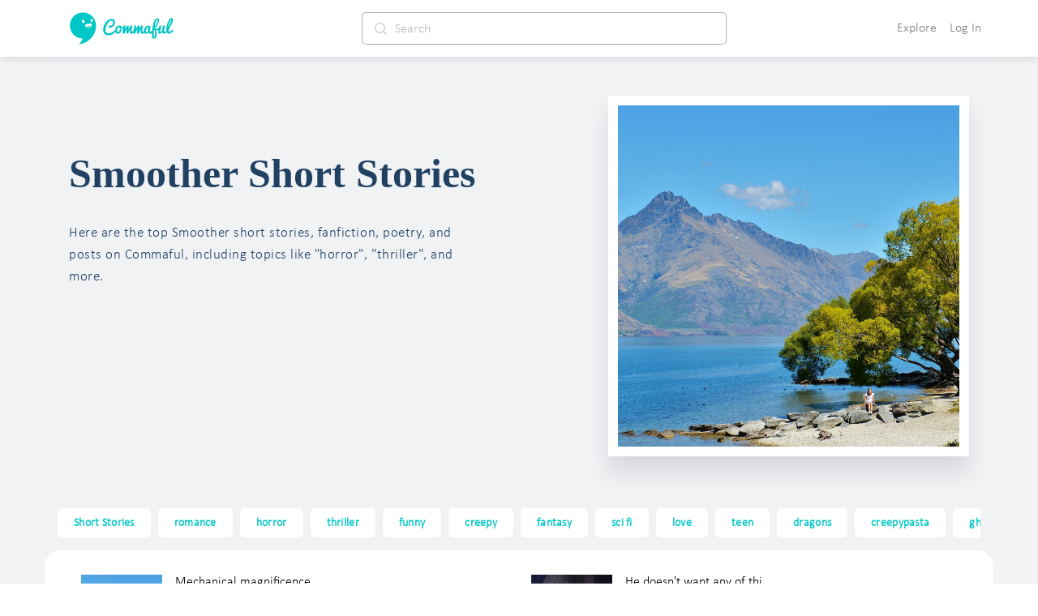

--- FILE ---
content_type: text/html; charset=utf-8
request_url: https://www.commaful.com/stories/smoother/
body_size: 84963
content:
<!doctype html>
<html data-n-head-ssr>
  <head >
    <title>2  Best Stories Smoother On Commaful</title><meta data-n-head="ssr" charset="utf-8"><meta data-n-head="ssr" http-equiv="X-UA-Compatible" content="IE=edge"><meta data-n-head="ssr" name="viewport" content="width=device-width, initial-scale = 1.0, maximum-scale=1.0, user-scalable=no viewport-fit=cover"><meta data-n-head="ssr" name="apple-mobile-web-app-capable" content="yes"><meta data-n-head="ssr" name="google-site-verification" content="-DYBpui_FE8CyUnmcpxGgZnxTNJ51GJ6aZsGSlh8wmQ"><meta data-n-head="ssr" name="p:domain_verify" content="a309980126c04b7960d5003e8db55912"><meta data-n-head="ssr" name="format-detection" content="telephone=no"><meta data-n-head="ssr" property="fb:app_id" content="481152312068304"><meta data-n-head="ssr" name="msapplication-square70x70logo" content="https://d2ekxuuyaakxli.cloudfront.net/static/favicons/ms-icon-70x70.png"><meta data-n-head="ssr" name="msapplication-square144x144logo" content="https://d2ekxuuyaakxli.cloudfront.net/static/favicons/ms-icon-144x144.png"><meta data-n-head="ssr" name="msapplication-square150x150logo" content="https://d2ekxuuyaakxli.cloudfront.net/static/favicons/ms-icon-150x150.png"><meta data-n-head="ssr" name="msapplication-square310x310logo" content="https://d2ekxuuyaakxli.cloudfront.net/static/favicons/ms-icon-310x310.png"><meta data-n-head="ssr" name="msapplication-TileColor" content="#FFFFFF"><meta data-n-head="ssr" name="msapplication-TileImage" content="https://d2ekxuuyaakxli.cloudfront.net/static/favicons/ms-icon-144x144.png"><meta data-n-head="ssr" name="format-detection" content="telephone=no"><meta data-n-head="ssr" data-hid="thumbnail" property="thumbnail" content="https://d2ekxuuyaakxli.cloudfront.net/media/public/images/pencil/assets/commaful-meta.jpg"><meta data-n-head="ssr" property="og:site_name" content="Commaful"><meta data-n-head="ssr" data-hid="og:image" property="og:image" content="https://d2ekxuuyaakxli.cloudfront.net/media/public/images/pencil/assets/commaful-meta.jpg"><meta data-n-head="ssr" data-hid="twitter:site" property="twitter:site" content="@commaful"><meta data-n-head="ssr" data-hid="twitter:image" property="twitter:image" content="https://d2ekxuuyaakxli.cloudfront.net/media/public/images/pencil/assets/commaful-meta.jpg"><meta data-n-head="ssr" data-hid="twitter:card" property="twitter:card" content="summary_large_image"><meta data-n-head="ssr" data-hid="twitter:title" property="twitter:title" content="2  Best Stories Smoother On Commaful"><meta data-n-head="ssr" data-hid="twitter:description" property="twitter:description" content="Explore the best Smoother stories, poems, articles, and fanfiction."><meta data-n-head="ssr" data-hid="twitter:text:title" property="twitter:text:title" content="2  Best Stories Smoother On Commaful"><meta data-n-head="ssr" data-hid="twitter:text:description" property="twitter:text:description" content="Explore the best Smoother stories, poems, articles, and fanfiction."><meta data-n-head="ssr" data-hid="og:title" property="og:title" content="2  Best Stories Smoother On Commaful"><meta data-n-head="ssr" data-hid="title" property="title" content="2  Best Stories Smoother On Commaful"><meta data-n-head="ssr" data-hid="description" property="description" content="Explore the best Smoother stories, poems, articles, and fanfiction."><meta data-n-head="ssr" data-hid="og:url" property="og:url" content="https://commaful.com/stories/smoother/"><meta data-n-head="ssr" data-hid="og:description" property="og:description" name="description" content="Explore the best Smoother stories, poems, articles, and fanfiction."><meta data-n-head="ssr" data-hid="og:type" property="og:type" content="article"><meta data-n-head="ssr" data-hid="robots" name="robots" content="index,follow"><link data-n-head="ssr" rel="icon" type="image/x-icon" href="/favicon.ico"><link data-n-head="ssr" rel="shortcut icon" sizes="192x192" href="https://d2ekxuuyaakxli.cloudfront.net/static/favicons/android-icon-192x192.png"><link data-n-head="ssr" rel="icon" sizes="144x144" href="https://d2ekxuuyaakxli.cloudfront.net/static/favicons/android-icon-144x144.png"><link data-n-head="ssr" rel="icon" sizes="96x96" href="https://d2ekxuuyaakxli.cloudfront.net/static/favicons/android-icon-96x96.png"><link data-n-head="ssr" rel="icon" sizes="72x72" href="https://d2ekxuuyaakxli.cloudfront.net/static/favicons/android-icon-72x72.png"><link data-n-head="ssr" rel="icon" sizes="48x48" href="https://d2ekxuuyaakxli.cloudfront.net/static/favicons/android-icon-48x48.png"><link data-n-head="ssr" rel="icon" sizes="36x36" href="https://d2ekxuuyaakxli.cloudfront.net/static/favicons/android-icon-36x36.png"><link data-n-head="ssr" rel="apple-touch-icon-precomposed" href="https://d2ekxuuyaakxli.cloudfront.net/static/favicons/apple-icon-152x152.png"><link data-n-head="ssr" rel="apple-touch-icon" href="https://d2ekxuuyaakxli.cloudfront.net/static/favicons/apple-icon.png"><link data-n-head="ssr" rel="apple-touch-icon" sizes="57x57" href="https://d2ekxuuyaakxli.cloudfront.net/static/favicons/apple-icon-57x57.png"><link data-n-head="ssr" rel="apple-touch-icon" sizes="60x60" href="https://d2ekxuuyaakxli.cloudfront.net/static/favicons/apple-icon-60x60.png"><link data-n-head="ssr" rel="apple-touch-icon" sizes="72x72" href="https://d2ekxuuyaakxli.cloudfront.net/static/favicons/apple-icon-72x72.png"><link data-n-head="ssr" rel="apple-touch-icon" sizes="76x76" href="https://d2ekxuuyaakxli.cloudfront.net/static/favicons/apple-icon-76x76.png"><link data-n-head="ssr" rel="apple-touch-icon" sizes="114x114" href="https://d2ekxuuyaakxli.cloudfront.net/static/favicons/apple-icon-114x114.png"><link data-n-head="ssr" rel="apple-touch-icon" sizes="120x120" href="https://d2ekxuuyaakxli.cloudfront.net/static/favicons/apple-icon-120x120.png"><link data-n-head="ssr" rel="apple-touch-icon" sizes="144x144" href="https://d2ekxuuyaakxli.cloudfront.net/static/favicons/apple-icon-144x144.png"><link data-n-head="ssr" rel="apple-touch-icon" sizes="152x152" href="https://d2ekxuuyaakxli.cloudfront.net/static/favicons/apple-icon-152x152.png"><link data-n-head="ssr" rel="apple-touch-icon" sizes="180x180" href="https://d2ekxuuyaakxli.cloudfront.net/static/favicons/apple-icon-180x180.png"><script data-n-head="ssr" src="https://js.stripe.com/v3"></script><base href="/"><link rel="preload" href="https://d3hmhbbs3tgasw.cloudfront.net/2fb6efa/8598a412ed05934fddd8.js" as="script"><link rel="preload" href="https://d3hmhbbs3tgasw.cloudfront.net/2fb6efa/3ed04b9e9a2c04fa52d7.js" as="script"><link rel="preload" href="https://d3hmhbbs3tgasw.cloudfront.net/2fb6efa/2e4848a7ade050bf6859.js" as="script"><link rel="preload" href="https://d3hmhbbs3tgasw.cloudfront.net/2fb6efa/1938c979fd08daaa7d2a.js" as="script"><link rel="preload" href="https://d3hmhbbs3tgasw.cloudfront.net/2fb6efa/2cb140b01fbcec1b5a17.js" as="script"><link rel="preload" href="https://d3hmhbbs3tgasw.cloudfront.net/2fb6efa/8563a9e1c47ffd6d42ba.js" as="script"><link rel="preload" href="https://d3hmhbbs3tgasw.cloudfront.net/2fb6efa/4bbd7e84807935e0539c.js" as="script"><style data-vue-ssr-id="71f83a6d:0 32df6d42:0 f2356714:0 d3f2ddd4:0 287fd454:0 64920c96:0 587aff58:0 60bbe2bc:0 1e5aaf66:0 2d2c52e6:0 756c3f1b:0 00996cca:0 0be2dcc8:0 37a037d8:0 f52d43e0:0 0c7f5ea8:0 393c0270:0 2973cc60:0 a2256e8a:0 2584b1b1:0 3191d5ad:0 d2afa020:0 c2cb2220:0 f5736cd8:0 e00f23d0:0 ebd4abc8:0 68b53d7a:0 6339712d:0 5e68bcd7:0 51542cf0:0 4a60826b:0 2927e599:0 132243ba:0 d3fb1bbe:0 5c72850d:0 76b9e40a:0 92e4a3c8:0 53f6b8a8:0 7da29d67:0">/*!
 * Bootstrap v4.6.1 (https://getbootstrap.com/)
 * Copyright 2011-2021 The Bootstrap Authors
 * Copyright 2011-2021 Twitter, Inc.
 * Licensed under MIT (https://github.com/twbs/bootstrap/blob/main/LICENSE)
 */:root{--blue:#007bff;--indigo:#6610f2;--purple:#6f42c1;--pink:#e83e8c;--red:#dc3545;--orange:#fd7e14;--yellow:#ffc107;--green:#28a745;--teal:#20c997;--cyan:#17a2b8;--white:#fff;--gray:#6c757d;--gray-dark:#343a40;--primary:#007bff;--secondary:#6c757d;--success:#28a745;--info:#17a2b8;--warning:#ffc107;--danger:#dc3545;--light:#f8f9fa;--dark:#343a40;--breakpoint-xs:0;--breakpoint-sm:576px;--breakpoint-md:768px;--breakpoint-lg:992px;--breakpoint-xl:1200px;--font-family-sans-serif:-apple-system,BlinkMacSystemFont,"Segoe UI",Roboto,"Helvetica Neue",Arial,"Noto Sans","Liberation Sans",sans-serif,"Apple Color Emoji","Segoe UI Emoji","Segoe UI Symbol","Noto Color Emoji";--font-family-monospace:SFMono-Regular,Menlo,Monaco,Consolas,"Liberation Mono","Courier New",monospace}*,:after,:before{box-sizing:border-box}html{font-family:sans-serif;line-height:1.15;-webkit-text-size-adjust:100%;-webkit-tap-highlight-color:rgba(0,0,0,0)}article,aside,figcaption,figure,footer,header,hgroup,main,nav,section{display:block}body{margin:0;font-family:-apple-system,BlinkMacSystemFont,Segoe UI,Roboto,Helvetica Neue,Arial,Noto Sans,Liberation Sans,sans-serif,Apple Color Emoji,Segoe UI Emoji,Segoe UI Symbol,Noto Color Emoji;font-size:1rem;font-weight:400;line-height:1.5;color:#212529;text-align:left;background-color:#fff}[tabindex="-1"]:focus:not(.focus-visible),[tabindex="-1"]:focus:not(:focus-visible){outline:0!important}hr{box-sizing:content-box;height:0;overflow:visible}h1,h2,h3,h4,h5,h6{margin-top:0;margin-bottom:.5rem}p{margin-top:0;margin-bottom:1rem}abbr[data-original-title],abbr[title]{text-decoration:underline;-webkit-text-decoration:underline dotted;text-decoration:underline dotted;cursor:help;border-bottom:0;-webkit-text-decoration-skip-ink:none;text-decoration-skip-ink:none}address{font-style:normal;line-height:inherit}address,dl,ol,ul{margin-bottom:1rem}dl,ol,ul{margin-top:0}ol ol,ol ul,ul ol,ul ul{margin-bottom:0}dt{font-weight:700}dd{margin-bottom:.5rem;margin-left:0}blockquote{margin:0 0 1rem}b,strong{font-weight:bolder}small{font-size:80%}sub,sup{position:relative;font-size:75%;line-height:0;vertical-align:baseline}sub{bottom:-.25em}sup{top:-.5em}a{color:#007bff;text-decoration:none;background-color:transparent}a:hover{color:#0056b3;text-decoration:underline}a:not([href]):not([class]),a:not([href]):not([class]):hover{color:inherit;text-decoration:none}code,kbd,pre,samp{font-family:SFMono-Regular,Menlo,Monaco,Consolas,Liberation Mono,Courier New,monospace;font-size:1em}pre{margin-top:0;margin-bottom:1rem;overflow:auto;-ms-overflow-style:scrollbar}figure{margin:0 0 1rem}img{border-style:none}img,svg{vertical-align:middle}svg{overflow:hidden}table{border-collapse:collapse}caption{padding-top:.75rem;padding-bottom:.75rem;color:#6c757d;text-align:left;caption-side:bottom}th{text-align:inherit;text-align:-webkit-match-parent}label{display:inline-block;margin-bottom:.5rem}button{border-radius:0}button:focus:not(.focus-visible),button:focus:not(:focus-visible){outline:0}button,input,optgroup,select,textarea{margin:0;font-family:inherit;font-size:inherit;line-height:inherit}button,input{overflow:visible}button,select{text-transform:none}[role=button]{cursor:pointer}select{word-wrap:normal}[type=button],[type=reset],[type=submit],button{-webkit-appearance:button}[type=button]:not(:disabled),[type=reset]:not(:disabled),[type=submit]:not(:disabled),button:not(:disabled){cursor:pointer}[type=button]::-moz-focus-inner,[type=reset]::-moz-focus-inner,[type=submit]::-moz-focus-inner,button::-moz-focus-inner{padding:0;border-style:none}input[type=checkbox],input[type=radio]{box-sizing:border-box;padding:0}textarea{overflow:auto;resize:vertical}fieldset{min-width:0;padding:0;margin:0;border:0}legend{display:block;width:100%;max-width:100%;padding:0;margin-bottom:.5rem;font-size:1.5rem;line-height:inherit;color:inherit;white-space:normal}progress{vertical-align:baseline}[type=number]::-webkit-inner-spin-button,[type=number]::-webkit-outer-spin-button{height:auto}[type=search]{outline-offset:-2px;-webkit-appearance:none}[type=search]::-webkit-search-decoration{-webkit-appearance:none}::-webkit-file-upload-button{font:inherit;-webkit-appearance:button}output{display:inline-block}summary{display:list-item;cursor:pointer}template{display:none}[hidden]{display:none!important}.h1,.h2,.h3,.h4,.h5,.h6,h1,h2,h3,h4,h5,h6{margin-bottom:.5rem;font-weight:500;line-height:1.2}.h1,h1{font-size:2.5rem}.h2,h2{font-size:2rem}.h3,h3{font-size:1.75rem}.h4,h4{font-size:1.5rem}.h5,h5{font-size:1.25rem}.h6,h6{font-size:1rem}.lead{font-size:1.25rem;font-weight:300}.display-1{font-size:6rem}.display-1,.display-2{font-weight:300;line-height:1.2}.display-2{font-size:5.5rem}.display-3{font-size:4.5rem}.display-3,.display-4{font-weight:300;line-height:1.2}.display-4{font-size:3.5rem}hr{margin-top:1rem;margin-bottom:1rem;border:0;border-top:1px solid rgba(0,0,0,.1)}.small,small{font-size:80%;font-weight:400}.mark,mark{padding:.2em;background-color:#fcf8e3}.list-inline,.list-unstyled{padding-left:0;list-style:none}.list-inline-item{display:inline-block}.list-inline-item:not(:last-child){margin-right:.5rem}.initialism{font-size:90%;text-transform:uppercase}.blockquote{margin-bottom:1rem;font-size:1.25rem}.blockquote-footer{display:block;font-size:80%;color:#6c757d}.blockquote-footer:before{content:"\2014\00A0"}.img-fluid,.img-thumbnail{max-width:100%;height:auto}.img-thumbnail{padding:.25rem;background-color:#fff;border:1px solid #dee2e6;border-radius:.25rem}.figure{display:inline-block}.figure-img{margin-bottom:.5rem;line-height:1}.figure-caption{font-size:90%;color:#6c757d}code{font-size:87.5%;color:#e83e8c;word-wrap:break-word}a>code{color:inherit}kbd{padding:.2rem .4rem;font-size:87.5%;color:#fff;background-color:#212529;border-radius:.2rem}kbd kbd{padding:0;font-size:100%;font-weight:700}pre{display:block;font-size:87.5%;color:#212529}pre code{font-size:inherit;color:inherit;word-break:normal}.pre-scrollable{max-height:340px;overflow-y:scroll}.container,.container-fluid,.container-lg,.container-md,.container-sm,.container-xl{width:100%;padding-right:15px;padding-left:15px;margin-right:auto;margin-left:auto}@media (min-width:576px){.container,.container-sm{max-width:540px}}@media (min-width:768px){.container,.container-md,.container-sm{max-width:720px}}@media (min-width:992px){.container,.container-lg,.container-md,.container-sm{max-width:960px}}@media (min-width:1200px){.container,.container-lg,.container-md,.container-sm,.container-xl{max-width:1140px}}.row{display:flex;flex-wrap:wrap;margin-right:-15px;margin-left:-15px}.no-gutters{margin-right:0;margin-left:0}.no-gutters>.col,.no-gutters>[class*=col-]{padding-right:0;padding-left:0}.col,.col-1,.col-2,.col-3,.col-4,.col-5,.col-6,.col-7,.col-8,.col-9,.col-10,.col-11,.col-12,.col-auto,.col-lg,.col-lg-1,.col-lg-2,.col-lg-3,.col-lg-4,.col-lg-5,.col-lg-6,.col-lg-7,.col-lg-8,.col-lg-9,.col-lg-10,.col-lg-11,.col-lg-12,.col-lg-auto,.col-md,.col-md-1,.col-md-2,.col-md-3,.col-md-4,.col-md-5,.col-md-6,.col-md-7,.col-md-8,.col-md-9,.col-md-10,.col-md-11,.col-md-12,.col-md-auto,.col-sm,.col-sm-1,.col-sm-2,.col-sm-3,.col-sm-4,.col-sm-5,.col-sm-6,.col-sm-7,.col-sm-8,.col-sm-9,.col-sm-10,.col-sm-11,.col-sm-12,.col-sm-auto,.col-xl,.col-xl-1,.col-xl-2,.col-xl-3,.col-xl-4,.col-xl-5,.col-xl-6,.col-xl-7,.col-xl-8,.col-xl-9,.col-xl-10,.col-xl-11,.col-xl-12,.col-xl-auto{position:relative;width:100%;padding-right:15px;padding-left:15px}.col{flex-basis:0;flex-grow:1;max-width:100%}.row-cols-1>*{flex:0 0 100%;max-width:100%}.row-cols-2>*{flex:0 0 50%;max-width:50%}.row-cols-3>*{flex:0 0 33.333333%;max-width:33.333333%}.row-cols-4>*{flex:0 0 25%;max-width:25%}.row-cols-5>*{flex:0 0 20%;max-width:20%}.row-cols-6>*{flex:0 0 16.666667%;max-width:16.666667%}.col-auto{flex:0 0 auto;width:auto;max-width:100%}.col-1{flex:0 0 8.333333%;max-width:8.333333%}.col-2{flex:0 0 16.666667%;max-width:16.666667%}.col-3{flex:0 0 25%;max-width:25%}.col-4{flex:0 0 33.333333%;max-width:33.333333%}.col-5{flex:0 0 41.666667%;max-width:41.666667%}.col-6{flex:0 0 50%;max-width:50%}.col-7{flex:0 0 58.333333%;max-width:58.333333%}.col-8{flex:0 0 66.666667%;max-width:66.666667%}.col-9{flex:0 0 75%;max-width:75%}.col-10{flex:0 0 83.333333%;max-width:83.333333%}.col-11{flex:0 0 91.666667%;max-width:91.666667%}.col-12{flex:0 0 100%;max-width:100%}.order-first{order:-1}.order-last{order:13}.order-0{order:0}.order-1{order:1}.order-2{order:2}.order-3{order:3}.order-4{order:4}.order-5{order:5}.order-6{order:6}.order-7{order:7}.order-8{order:8}.order-9{order:9}.order-10{order:10}.order-11{order:11}.order-12{order:12}.offset-1{margin-left:8.333333%}.offset-2{margin-left:16.666667%}.offset-3{margin-left:25%}.offset-4{margin-left:33.333333%}.offset-5{margin-left:41.666667%}.offset-6{margin-left:50%}.offset-7{margin-left:58.333333%}.offset-8{margin-left:66.666667%}.offset-9{margin-left:75%}.offset-10{margin-left:83.333333%}.offset-11{margin-left:91.666667%}@media (min-width:576px){.col-sm{flex-basis:0;flex-grow:1;max-width:100%}.row-cols-sm-1>*{flex:0 0 100%;max-width:100%}.row-cols-sm-2>*{flex:0 0 50%;max-width:50%}.row-cols-sm-3>*{flex:0 0 33.333333%;max-width:33.333333%}.row-cols-sm-4>*{flex:0 0 25%;max-width:25%}.row-cols-sm-5>*{flex:0 0 20%;max-width:20%}.row-cols-sm-6>*{flex:0 0 16.666667%;max-width:16.666667%}.col-sm-auto{flex:0 0 auto;width:auto;max-width:100%}.col-sm-1{flex:0 0 8.333333%;max-width:8.333333%}.col-sm-2{flex:0 0 16.666667%;max-width:16.666667%}.col-sm-3{flex:0 0 25%;max-width:25%}.col-sm-4{flex:0 0 33.333333%;max-width:33.333333%}.col-sm-5{flex:0 0 41.666667%;max-width:41.666667%}.col-sm-6{flex:0 0 50%;max-width:50%}.col-sm-7{flex:0 0 58.333333%;max-width:58.333333%}.col-sm-8{flex:0 0 66.666667%;max-width:66.666667%}.col-sm-9{flex:0 0 75%;max-width:75%}.col-sm-10{flex:0 0 83.333333%;max-width:83.333333%}.col-sm-11{flex:0 0 91.666667%;max-width:91.666667%}.col-sm-12{flex:0 0 100%;max-width:100%}.order-sm-first{order:-1}.order-sm-last{order:13}.order-sm-0{order:0}.order-sm-1{order:1}.order-sm-2{order:2}.order-sm-3{order:3}.order-sm-4{order:4}.order-sm-5{order:5}.order-sm-6{order:6}.order-sm-7{order:7}.order-sm-8{order:8}.order-sm-9{order:9}.order-sm-10{order:10}.order-sm-11{order:11}.order-sm-12{order:12}.offset-sm-0{margin-left:0}.offset-sm-1{margin-left:8.333333%}.offset-sm-2{margin-left:16.666667%}.offset-sm-3{margin-left:25%}.offset-sm-4{margin-left:33.333333%}.offset-sm-5{margin-left:41.666667%}.offset-sm-6{margin-left:50%}.offset-sm-7{margin-left:58.333333%}.offset-sm-8{margin-left:66.666667%}.offset-sm-9{margin-left:75%}.offset-sm-10{margin-left:83.333333%}.offset-sm-11{margin-left:91.666667%}}@media (min-width:768px){.col-md{flex-basis:0;flex-grow:1;max-width:100%}.row-cols-md-1>*{flex:0 0 100%;max-width:100%}.row-cols-md-2>*{flex:0 0 50%;max-width:50%}.row-cols-md-3>*{flex:0 0 33.333333%;max-width:33.333333%}.row-cols-md-4>*{flex:0 0 25%;max-width:25%}.row-cols-md-5>*{flex:0 0 20%;max-width:20%}.row-cols-md-6>*{flex:0 0 16.666667%;max-width:16.666667%}.col-md-auto{flex:0 0 auto;width:auto;max-width:100%}.col-md-1{flex:0 0 8.333333%;max-width:8.333333%}.col-md-2{flex:0 0 16.666667%;max-width:16.666667%}.col-md-3{flex:0 0 25%;max-width:25%}.col-md-4{flex:0 0 33.333333%;max-width:33.333333%}.col-md-5{flex:0 0 41.666667%;max-width:41.666667%}.col-md-6{flex:0 0 50%;max-width:50%}.col-md-7{flex:0 0 58.333333%;max-width:58.333333%}.col-md-8{flex:0 0 66.666667%;max-width:66.666667%}.col-md-9{flex:0 0 75%;max-width:75%}.col-md-10{flex:0 0 83.333333%;max-width:83.333333%}.col-md-11{flex:0 0 91.666667%;max-width:91.666667%}.col-md-12{flex:0 0 100%;max-width:100%}.order-md-first{order:-1}.order-md-last{order:13}.order-md-0{order:0}.order-md-1{order:1}.order-md-2{order:2}.order-md-3{order:3}.order-md-4{order:4}.order-md-5{order:5}.order-md-6{order:6}.order-md-7{order:7}.order-md-8{order:8}.order-md-9{order:9}.order-md-10{order:10}.order-md-11{order:11}.order-md-12{order:12}.offset-md-0{margin-left:0}.offset-md-1{margin-left:8.333333%}.offset-md-2{margin-left:16.666667%}.offset-md-3{margin-left:25%}.offset-md-4{margin-left:33.333333%}.offset-md-5{margin-left:41.666667%}.offset-md-6{margin-left:50%}.offset-md-7{margin-left:58.333333%}.offset-md-8{margin-left:66.666667%}.offset-md-9{margin-left:75%}.offset-md-10{margin-left:83.333333%}.offset-md-11{margin-left:91.666667%}}@media (min-width:992px){.col-lg{flex-basis:0;flex-grow:1;max-width:100%}.row-cols-lg-1>*{flex:0 0 100%;max-width:100%}.row-cols-lg-2>*{flex:0 0 50%;max-width:50%}.row-cols-lg-3>*{flex:0 0 33.333333%;max-width:33.333333%}.row-cols-lg-4>*{flex:0 0 25%;max-width:25%}.row-cols-lg-5>*{flex:0 0 20%;max-width:20%}.row-cols-lg-6>*{flex:0 0 16.666667%;max-width:16.666667%}.col-lg-auto{flex:0 0 auto;width:auto;max-width:100%}.col-lg-1{flex:0 0 8.333333%;max-width:8.333333%}.col-lg-2{flex:0 0 16.666667%;max-width:16.666667%}.col-lg-3{flex:0 0 25%;max-width:25%}.col-lg-4{flex:0 0 33.333333%;max-width:33.333333%}.col-lg-5{flex:0 0 41.666667%;max-width:41.666667%}.col-lg-6{flex:0 0 50%;max-width:50%}.col-lg-7{flex:0 0 58.333333%;max-width:58.333333%}.col-lg-8{flex:0 0 66.666667%;max-width:66.666667%}.col-lg-9{flex:0 0 75%;max-width:75%}.col-lg-10{flex:0 0 83.333333%;max-width:83.333333%}.col-lg-11{flex:0 0 91.666667%;max-width:91.666667%}.col-lg-12{flex:0 0 100%;max-width:100%}.order-lg-first{order:-1}.order-lg-last{order:13}.order-lg-0{order:0}.order-lg-1{order:1}.order-lg-2{order:2}.order-lg-3{order:3}.order-lg-4{order:4}.order-lg-5{order:5}.order-lg-6{order:6}.order-lg-7{order:7}.order-lg-8{order:8}.order-lg-9{order:9}.order-lg-10{order:10}.order-lg-11{order:11}.order-lg-12{order:12}.offset-lg-0{margin-left:0}.offset-lg-1{margin-left:8.333333%}.offset-lg-2{margin-left:16.666667%}.offset-lg-3{margin-left:25%}.offset-lg-4{margin-left:33.333333%}.offset-lg-5{margin-left:41.666667%}.offset-lg-6{margin-left:50%}.offset-lg-7{margin-left:58.333333%}.offset-lg-8{margin-left:66.666667%}.offset-lg-9{margin-left:75%}.offset-lg-10{margin-left:83.333333%}.offset-lg-11{margin-left:91.666667%}}@media (min-width:1200px){.col-xl{flex-basis:0;flex-grow:1;max-width:100%}.row-cols-xl-1>*{flex:0 0 100%;max-width:100%}.row-cols-xl-2>*{flex:0 0 50%;max-width:50%}.row-cols-xl-3>*{flex:0 0 33.333333%;max-width:33.333333%}.row-cols-xl-4>*{flex:0 0 25%;max-width:25%}.row-cols-xl-5>*{flex:0 0 20%;max-width:20%}.row-cols-xl-6>*{flex:0 0 16.666667%;max-width:16.666667%}.col-xl-auto{flex:0 0 auto;width:auto;max-width:100%}.col-xl-1{flex:0 0 8.333333%;max-width:8.333333%}.col-xl-2{flex:0 0 16.666667%;max-width:16.666667%}.col-xl-3{flex:0 0 25%;max-width:25%}.col-xl-4{flex:0 0 33.333333%;max-width:33.333333%}.col-xl-5{flex:0 0 41.666667%;max-width:41.666667%}.col-xl-6{flex:0 0 50%;max-width:50%}.col-xl-7{flex:0 0 58.333333%;max-width:58.333333%}.col-xl-8{flex:0 0 66.666667%;max-width:66.666667%}.col-xl-9{flex:0 0 75%;max-width:75%}.col-xl-10{flex:0 0 83.333333%;max-width:83.333333%}.col-xl-11{flex:0 0 91.666667%;max-width:91.666667%}.col-xl-12{flex:0 0 100%;max-width:100%}.order-xl-first{order:-1}.order-xl-last{order:13}.order-xl-0{order:0}.order-xl-1{order:1}.order-xl-2{order:2}.order-xl-3{order:3}.order-xl-4{order:4}.order-xl-5{order:5}.order-xl-6{order:6}.order-xl-7{order:7}.order-xl-8{order:8}.order-xl-9{order:9}.order-xl-10{order:10}.order-xl-11{order:11}.order-xl-12{order:12}.offset-xl-0{margin-left:0}.offset-xl-1{margin-left:8.333333%}.offset-xl-2{margin-left:16.666667%}.offset-xl-3{margin-left:25%}.offset-xl-4{margin-left:33.333333%}.offset-xl-5{margin-left:41.666667%}.offset-xl-6{margin-left:50%}.offset-xl-7{margin-left:58.333333%}.offset-xl-8{margin-left:66.666667%}.offset-xl-9{margin-left:75%}.offset-xl-10{margin-left:83.333333%}.offset-xl-11{margin-left:91.666667%}}.table{width:100%;margin-bottom:1rem;color:#212529}.table td,.table th{padding:.75rem;vertical-align:top;border-top:1px solid #dee2e6}.table thead th{vertical-align:bottom;border-bottom:2px solid #dee2e6}.table tbody+tbody{border-top:2px solid #dee2e6}.table-sm td,.table-sm th{padding:.3rem}.table-bordered,.table-bordered td,.table-bordered th{border:1px solid #dee2e6}.table-bordered thead td,.table-bordered thead th{border-bottom-width:2px}.table-borderless tbody+tbody,.table-borderless td,.table-borderless th,.table-borderless thead th{border:0}.table-striped tbody tr:nth-of-type(odd){background-color:rgba(0,0,0,.05)}.table-hover tbody tr:hover{color:#212529;background-color:rgba(0,0,0,.075)}.table-primary,.table-primary>td,.table-primary>th{background-color:#b8daff}.table-primary tbody+tbody,.table-primary td,.table-primary th,.table-primary thead th{border-color:#7abaff}.table-hover .table-primary:hover,.table-hover .table-primary:hover>td,.table-hover .table-primary:hover>th{background-color:#9fcdff}.table-secondary,.table-secondary>td,.table-secondary>th{background-color:#d6d8db}.table-secondary tbody+tbody,.table-secondary td,.table-secondary th,.table-secondary thead th{border-color:#b3b7bb}.table-hover .table-secondary:hover,.table-hover .table-secondary:hover>td,.table-hover .table-secondary:hover>th{background-color:#c8cbcf}.table-success,.table-success>td,.table-success>th{background-color:#c3e6cb}.table-success tbody+tbody,.table-success td,.table-success th,.table-success thead th{border-color:#8fd19e}.table-hover .table-success:hover,.table-hover .table-success:hover>td,.table-hover .table-success:hover>th{background-color:#b1dfbb}.table-info,.table-info>td,.table-info>th{background-color:#bee5eb}.table-info tbody+tbody,.table-info td,.table-info th,.table-info thead th{border-color:#86cfda}.table-hover .table-info:hover,.table-hover .table-info:hover>td,.table-hover .table-info:hover>th{background-color:#abdde5}.table-warning,.table-warning>td,.table-warning>th{background-color:#ffeeba}.table-warning tbody+tbody,.table-warning td,.table-warning th,.table-warning thead th{border-color:#ffdf7e}.table-hover .table-warning:hover,.table-hover .table-warning:hover>td,.table-hover .table-warning:hover>th{background-color:#ffe8a1}.table-danger,.table-danger>td,.table-danger>th{background-color:#f5c6cb}.table-danger tbody+tbody,.table-danger td,.table-danger th,.table-danger thead th{border-color:#ed969e}.table-hover .table-danger:hover,.table-hover .table-danger:hover>td,.table-hover .table-danger:hover>th{background-color:#f1b0b7}.table-light,.table-light>td,.table-light>th{background-color:#fdfdfe}.table-light tbody+tbody,.table-light td,.table-light th,.table-light thead th{border-color:#fbfcfc}.table-hover .table-light:hover,.table-hover .table-light:hover>td,.table-hover .table-light:hover>th{background-color:#ececf6}.table-dark,.table-dark>td,.table-dark>th{background-color:#c6c8ca}.table-dark tbody+tbody,.table-dark td,.table-dark th,.table-dark thead th{border-color:#95999c}.table-hover .table-dark:hover,.table-hover .table-dark:hover>td,.table-hover .table-dark:hover>th{background-color:#b9bbbe}.table-active,.table-active>td,.table-active>th,.table-hover .table-active:hover,.table-hover .table-active:hover>td,.table-hover .table-active:hover>th{background-color:rgba(0,0,0,.075)}.table .thead-dark th{color:#fff;background-color:#343a40;border-color:#454d55}.table .thead-light th{color:#495057;background-color:#e9ecef;border-color:#dee2e6}.table-dark{color:#fff;background-color:#343a40}.table-dark td,.table-dark th,.table-dark thead th{border-color:#454d55}.table-dark.table-bordered{border:0}.table-dark.table-striped tbody tr:nth-of-type(odd){background-color:hsla(0,0%,100%,.05)}.table-dark.table-hover tbody tr:hover{color:#fff;background-color:hsla(0,0%,100%,.075)}@media (max-width:575.98px){.table-responsive-sm{display:block;width:100%;overflow-x:auto;-webkit-overflow-scrolling:touch}.table-responsive-sm>.table-bordered{border:0}}@media (max-width:767.98px){.table-responsive-md{display:block;width:100%;overflow-x:auto;-webkit-overflow-scrolling:touch}.table-responsive-md>.table-bordered{border:0}}@media (max-width:991.98px){.table-responsive-lg{display:block;width:100%;overflow-x:auto;-webkit-overflow-scrolling:touch}.table-responsive-lg>.table-bordered{border:0}}@media (max-width:1199.98px){.table-responsive-xl{display:block;width:100%;overflow-x:auto;-webkit-overflow-scrolling:touch}.table-responsive-xl>.table-bordered{border:0}}.table-responsive{display:block;width:100%;overflow-x:auto;-webkit-overflow-scrolling:touch}.table-responsive>.table-bordered{border:0}.form-control{display:block;width:100%;height:calc(1.5em + .75rem + 2px);padding:.375rem .75rem;font-size:1rem;font-weight:400;line-height:1.5;color:#495057;background-color:#fff;background-clip:padding-box;border:1px solid #ced4da;border-radius:.25rem;transition:border-color .15s ease-in-out,box-shadow .15s ease-in-out}@media (prefers-reduced-motion:reduce){.form-control{transition:none}}.form-control::-ms-expand{background-color:transparent;border:0}.form-control:focus{color:#495057;background-color:#fff;border-color:#80bdff;outline:0;box-shadow:0 0 0 .2rem rgba(0,123,255,.25)}.form-control::-moz-placeholder{color:#6c757d;opacity:1}.form-control:-ms-input-placeholder{color:#6c757d;opacity:1}.form-control::placeholder{color:#6c757d;opacity:1}.form-control:disabled,.form-control[readonly]{background-color:#e9ecef;opacity:1}input[type=date].form-control,input[type=datetime-local].form-control,input[type=month].form-control,input[type=time].form-control{-webkit-appearance:none;-moz-appearance:none;appearance:none}select.form-control:-moz-focusring{color:transparent;text-shadow:0 0 0 #495057}select.form-control:focus::-ms-value{color:#495057;background-color:#fff}.form-control-file,.form-control-range{display:block;width:100%}.col-form-label{padding-top:calc(.375rem + 1px);padding-bottom:calc(.375rem + 1px);margin-bottom:0;font-size:inherit;line-height:1.5}.col-form-label-lg{padding-top:calc(.5rem + 1px);padding-bottom:calc(.5rem + 1px);font-size:1.25rem;line-height:1.5}.col-form-label-sm{padding-top:calc(.25rem + 1px);padding-bottom:calc(.25rem + 1px);font-size:.875rem;line-height:1.5}.form-control-plaintext{display:block;width:100%;padding:.375rem 0;margin-bottom:0;font-size:1rem;line-height:1.5;color:#212529;background-color:transparent;border:solid transparent;border-width:1px 0}.form-control-plaintext.form-control-lg,.form-control-plaintext.form-control-sm{padding-right:0;padding-left:0}.form-control-sm{height:calc(1.5em + .5rem + 2px);padding:.25rem .5rem;font-size:.875rem;line-height:1.5;border-radius:.2rem}.form-control-lg{height:calc(1.5em + 1rem + 2px);padding:.5rem 1rem;font-size:1.25rem;line-height:1.5;border-radius:.3rem}select.form-control[multiple],select.form-control[size],textarea.form-control{height:auto}.form-group{margin-bottom:1rem}.form-text{display:block;margin-top:.25rem}.form-row{display:flex;flex-wrap:wrap;margin-right:-5px;margin-left:-5px}.form-row>.col,.form-row>[class*=col-]{padding-right:5px;padding-left:5px}.form-check{position:relative;display:block;padding-left:1.25rem}.form-check-input{position:absolute;margin-top:.3rem;margin-left:-1.25rem}.form-check-input:disabled~.form-check-label,.form-check-input[disabled]~.form-check-label{color:#6c757d}.form-check-label{margin-bottom:0}.form-check-inline{display:inline-flex;align-items:center;padding-left:0;margin-right:.75rem}.form-check-inline .form-check-input{position:static;margin-top:0;margin-right:.3125rem;margin-left:0}.valid-feedback{display:none;width:100%;margin-top:.25rem;font-size:80%;color:#28a745}.valid-tooltip{position:absolute;top:100%;left:0;z-index:5;display:none;max-width:100%;padding:.25rem .5rem;margin-top:.1rem;font-size:.875rem;line-height:1.5;color:#fff;background-color:rgba(40,167,69,.9);border-radius:.25rem}.form-row>.col>.valid-tooltip,.form-row>[class*=col-]>.valid-tooltip{left:5px}.is-valid~.valid-feedback,.is-valid~.valid-tooltip,.was-validated :valid~.valid-feedback,.was-validated :valid~.valid-tooltip{display:block}.form-control.is-valid,.was-validated .form-control:valid{border-color:#28a745;padding-right:calc(1.5em + .75rem)!important;background-image:url("data:image/svg+xml;charset=utf-8,%3Csvg xmlns='http://www.w3.org/2000/svg' width='8' height='8'%3E%3Cpath fill='%2328a745' d='M2.3 6.73L.6 4.53c-.4-1.04.46-1.4 1.1-.8l1.1 1.4 3.4-3.8c.6-.63 1.6-.27 1.2.7l-4 4.6c-.43.5-.8.4-1.1.1z'/%3E%3C/svg%3E");background-repeat:no-repeat;background-position:right calc(.375em + .1875rem) center;background-size:calc(.75em + .375rem) calc(.75em + .375rem)}.form-control.is-valid:focus,.was-validated .form-control:valid:focus{border-color:#28a745;box-shadow:0 0 0 .2rem rgba(40,167,69,.25)}.was-validated select.form-control:valid,select.form-control.is-valid{padding-right:3rem!important;background-position:right 1.5rem center}.was-validated textarea.form-control:valid,textarea.form-control.is-valid{padding-right:calc(1.5em + .75rem);background-position:top calc(.375em + .1875rem) right calc(.375em + .1875rem)}.custom-select.is-valid,.was-validated .custom-select:valid{border-color:#28a745;padding-right:calc(.75em + 2.3125rem)!important;background:url("data:image/svg+xml;charset=utf-8,%3Csvg xmlns='http://www.w3.org/2000/svg' width='4' height='5'%3E%3Cpath fill='%23343a40' d='M2 0L0 2h4zm0 5L0 3h4z'/%3E%3C/svg%3E") right .75rem center/8px 10px no-repeat,#fff url("data:image/svg+xml;charset=utf-8,%3Csvg xmlns='http://www.w3.org/2000/svg' width='8' height='8'%3E%3Cpath fill='%2328a745' d='M2.3 6.73L.6 4.53c-.4-1.04.46-1.4 1.1-.8l1.1 1.4 3.4-3.8c.6-.63 1.6-.27 1.2.7l-4 4.6c-.43.5-.8.4-1.1.1z'/%3E%3C/svg%3E") center right 1.75rem/calc(.75em + .375rem) calc(.75em + .375rem) no-repeat}.custom-select.is-valid:focus,.was-validated .custom-select:valid:focus{border-color:#28a745;box-shadow:0 0 0 .2rem rgba(40,167,69,.25)}.form-check-input.is-valid~.form-check-label,.was-validated .form-check-input:valid~.form-check-label{color:#28a745}.form-check-input.is-valid~.valid-feedback,.form-check-input.is-valid~.valid-tooltip,.was-validated .form-check-input:valid~.valid-feedback,.was-validated .form-check-input:valid~.valid-tooltip{display:block}.custom-control-input.is-valid~.custom-control-label,.was-validated .custom-control-input:valid~.custom-control-label{color:#28a745}.custom-control-input.is-valid~.custom-control-label:before,.was-validated .custom-control-input:valid~.custom-control-label:before{border-color:#28a745}.custom-control-input.is-valid:checked~.custom-control-label:before,.was-validated .custom-control-input:valid:checked~.custom-control-label:before{border-color:#34ce57;background-color:#34ce57}.custom-control-input.is-valid:focus~.custom-control-label:before,.was-validated .custom-control-input:valid:focus~.custom-control-label:before{box-shadow:0 0 0 .2rem rgba(40,167,69,.25)}.custom-control-input.is-valid:focus:not(:checked)~.custom-control-label:before,.custom-file-input.is-valid~.custom-file-label,.was-validated .custom-control-input:valid:focus:not(:checked)~.custom-control-label:before,.was-validated .custom-file-input:valid~.custom-file-label{border-color:#28a745}.custom-file-input.is-valid:focus~.custom-file-label,.was-validated .custom-file-input:valid:focus~.custom-file-label{border-color:#28a745;box-shadow:0 0 0 .2rem rgba(40,167,69,.25)}.invalid-feedback{display:none;width:100%;margin-top:.25rem;font-size:80%;color:#dc3545}.invalid-tooltip{position:absolute;top:100%;left:0;z-index:5;display:none;max-width:100%;padding:.25rem .5rem;margin-top:.1rem;font-size:.875rem;line-height:1.5;color:#fff;background-color:rgba(220,53,69,.9);border-radius:.25rem}.form-row>.col>.invalid-tooltip,.form-row>[class*=col-]>.invalid-tooltip{left:5px}.is-invalid~.invalid-feedback,.is-invalid~.invalid-tooltip,.was-validated :invalid~.invalid-feedback,.was-validated :invalid~.invalid-tooltip{display:block}.form-control.is-invalid,.was-validated .form-control:invalid{border-color:#dc3545;padding-right:calc(1.5em + .75rem)!important;background-image:url("data:image/svg+xml;charset=utf-8,%3Csvg xmlns='http://www.w3.org/2000/svg' width='12' height='12' fill='none' stroke='%23dc3545'%3E%3Ccircle cx='6' cy='6' r='4.5'/%3E%3Cpath stroke-linejoin='round' d='M5.8 3.6h.4L6 6.5z'/%3E%3Ccircle cx='6' cy='8.2' r='.6' fill='%23dc3545' stroke='none'/%3E%3C/svg%3E");background-repeat:no-repeat;background-position:right calc(.375em + .1875rem) center;background-size:calc(.75em + .375rem) calc(.75em + .375rem)}.form-control.is-invalid:focus,.was-validated .form-control:invalid:focus{border-color:#dc3545;box-shadow:0 0 0 .2rem rgba(220,53,69,.25)}.was-validated select.form-control:invalid,select.form-control.is-invalid{padding-right:3rem!important;background-position:right 1.5rem center}.was-validated textarea.form-control:invalid,textarea.form-control.is-invalid{padding-right:calc(1.5em + .75rem);background-position:top calc(.375em + .1875rem) right calc(.375em + .1875rem)}.custom-select.is-invalid,.was-validated .custom-select:invalid{border-color:#dc3545;padding-right:calc(.75em + 2.3125rem)!important;background:url("data:image/svg+xml;charset=utf-8,%3Csvg xmlns='http://www.w3.org/2000/svg' width='4' height='5'%3E%3Cpath fill='%23343a40' d='M2 0L0 2h4zm0 5L0 3h4z'/%3E%3C/svg%3E") right .75rem center/8px 10px no-repeat,#fff url("data:image/svg+xml;charset=utf-8,%3Csvg xmlns='http://www.w3.org/2000/svg' width='12' height='12' fill='none' stroke='%23dc3545'%3E%3Ccircle cx='6' cy='6' r='4.5'/%3E%3Cpath stroke-linejoin='round' d='M5.8 3.6h.4L6 6.5z'/%3E%3Ccircle cx='6' cy='8.2' r='.6' fill='%23dc3545' stroke='none'/%3E%3C/svg%3E") center right 1.75rem/calc(.75em + .375rem) calc(.75em + .375rem) no-repeat}.custom-select.is-invalid:focus,.was-validated .custom-select:invalid:focus{border-color:#dc3545;box-shadow:0 0 0 .2rem rgba(220,53,69,.25)}.form-check-input.is-invalid~.form-check-label,.was-validated .form-check-input:invalid~.form-check-label{color:#dc3545}.form-check-input.is-invalid~.invalid-feedback,.form-check-input.is-invalid~.invalid-tooltip,.was-validated .form-check-input:invalid~.invalid-feedback,.was-validated .form-check-input:invalid~.invalid-tooltip{display:block}.custom-control-input.is-invalid~.custom-control-label,.was-validated .custom-control-input:invalid~.custom-control-label{color:#dc3545}.custom-control-input.is-invalid~.custom-control-label:before,.was-validated .custom-control-input:invalid~.custom-control-label:before{border-color:#dc3545}.custom-control-input.is-invalid:checked~.custom-control-label:before,.was-validated .custom-control-input:invalid:checked~.custom-control-label:before{border-color:#e4606d;background-color:#e4606d}.custom-control-input.is-invalid:focus~.custom-control-label:before,.was-validated .custom-control-input:invalid:focus~.custom-control-label:before{box-shadow:0 0 0 .2rem rgba(220,53,69,.25)}.custom-control-input.is-invalid:focus:not(:checked)~.custom-control-label:before,.custom-file-input.is-invalid~.custom-file-label,.was-validated .custom-control-input:invalid:focus:not(:checked)~.custom-control-label:before,.was-validated .custom-file-input:invalid~.custom-file-label{border-color:#dc3545}.custom-file-input.is-invalid:focus~.custom-file-label,.was-validated .custom-file-input:invalid:focus~.custom-file-label{border-color:#dc3545;box-shadow:0 0 0 .2rem rgba(220,53,69,.25)}.form-inline{display:flex;flex-flow:row wrap;align-items:center}.form-inline .form-check{width:100%}@media (min-width:576px){.form-inline label{justify-content:center}.form-inline .form-group,.form-inline label{display:flex;align-items:center;margin-bottom:0}.form-inline .form-group{flex:0 0 auto;flex-flow:row wrap}.form-inline .form-control{display:inline-block;width:auto;vertical-align:middle}.form-inline .form-control-plaintext{display:inline-block}.form-inline .custom-select,.form-inline .input-group{width:auto}.form-inline .form-check{display:flex;align-items:center;justify-content:center;width:auto;padding-left:0}.form-inline .form-check-input{position:relative;flex-shrink:0;margin-top:0;margin-right:.25rem;margin-left:0}.form-inline .custom-control{align-items:center;justify-content:center}.form-inline .custom-control-label{margin-bottom:0}}.btn{display:inline-block;font-weight:400;color:#212529;text-align:center;vertical-align:middle;-webkit-user-select:none;-moz-user-select:none;-ms-user-select:none;user-select:none;background-color:transparent;border:1px solid transparent;padding:.375rem .75rem;font-size:1rem;line-height:1.5;border-radius:.25rem;transition:color .15s ease-in-out,background-color .15s ease-in-out,border-color .15s ease-in-out,box-shadow .15s ease-in-out}@media (prefers-reduced-motion:reduce){.btn{transition:none}}.btn:hover{color:#212529;text-decoration:none}.btn.focus,.btn:focus{outline:0;box-shadow:0 0 0 .2rem rgba(0,123,255,.25)}.btn.disabled,.btn:disabled{opacity:.65}.btn:not(:disabled):not(.disabled){cursor:pointer}a.btn.disabled,fieldset:disabled a.btn{pointer-events:none}.btn-primary{color:#fff;background-color:#007bff;border-color:#007bff}.btn-primary.focus,.btn-primary:focus,.btn-primary:hover{color:#fff;background-color:#0069d9;border-color:#0062cc}.btn-primary.focus,.btn-primary:focus{box-shadow:0 0 0 .2rem rgba(38,143,255,.5)}.btn-primary.disabled,.btn-primary:disabled{color:#fff;background-color:#007bff;border-color:#007bff}.btn-primary:not(:disabled):not(.disabled).active,.btn-primary:not(:disabled):not(.disabled):active,.show>.btn-primary.dropdown-toggle{color:#fff;background-color:#0062cc;border-color:#005cbf}.btn-primary:not(:disabled):not(.disabled).active:focus,.btn-primary:not(:disabled):not(.disabled):active:focus,.show>.btn-primary.dropdown-toggle:focus{box-shadow:0 0 0 .2rem rgba(38,143,255,.5)}.btn-secondary{color:#fff;background-color:#6c757d;border-color:#6c757d}.btn-secondary.focus,.btn-secondary:focus,.btn-secondary:hover{color:#fff;background-color:#5a6268;border-color:#545b62}.btn-secondary.focus,.btn-secondary:focus{box-shadow:0 0 0 .2rem rgba(130,138,145,.5)}.btn-secondary.disabled,.btn-secondary:disabled{color:#fff;background-color:#6c757d;border-color:#6c757d}.btn-secondary:not(:disabled):not(.disabled).active,.btn-secondary:not(:disabled):not(.disabled):active,.show>.btn-secondary.dropdown-toggle{color:#fff;background-color:#545b62;border-color:#4e555b}.btn-secondary:not(:disabled):not(.disabled).active:focus,.btn-secondary:not(:disabled):not(.disabled):active:focus,.show>.btn-secondary.dropdown-toggle:focus{box-shadow:0 0 0 .2rem rgba(130,138,145,.5)}.btn-success{color:#fff;background-color:#28a745;border-color:#28a745}.btn-success.focus,.btn-success:focus,.btn-success:hover{color:#fff;background-color:#218838;border-color:#1e7e34}.btn-success.focus,.btn-success:focus{box-shadow:0 0 0 .2rem rgba(72,180,97,.5)}.btn-success.disabled,.btn-success:disabled{color:#fff;background-color:#28a745;border-color:#28a745}.btn-success:not(:disabled):not(.disabled).active,.btn-success:not(:disabled):not(.disabled):active,.show>.btn-success.dropdown-toggle{color:#fff;background-color:#1e7e34;border-color:#1c7430}.btn-success:not(:disabled):not(.disabled).active:focus,.btn-success:not(:disabled):not(.disabled):active:focus,.show>.btn-success.dropdown-toggle:focus{box-shadow:0 0 0 .2rem rgba(72,180,97,.5)}.btn-info{color:#fff;background-color:#17a2b8;border-color:#17a2b8}.btn-info.focus,.btn-info:focus,.btn-info:hover{color:#fff;background-color:#138496;border-color:#117a8b}.btn-info.focus,.btn-info:focus{box-shadow:0 0 0 .2rem rgba(58,176,195,.5)}.btn-info.disabled,.btn-info:disabled{color:#fff;background-color:#17a2b8;border-color:#17a2b8}.btn-info:not(:disabled):not(.disabled).active,.btn-info:not(:disabled):not(.disabled):active,.show>.btn-info.dropdown-toggle{color:#fff;background-color:#117a8b;border-color:#10707f}.btn-info:not(:disabled):not(.disabled).active:focus,.btn-info:not(:disabled):not(.disabled):active:focus,.show>.btn-info.dropdown-toggle:focus{box-shadow:0 0 0 .2rem rgba(58,176,195,.5)}.btn-warning{color:#212529;background-color:#ffc107;border-color:#ffc107}.btn-warning.focus,.btn-warning:focus,.btn-warning:hover{color:#212529;background-color:#e0a800;border-color:#d39e00}.btn-warning.focus,.btn-warning:focus{box-shadow:0 0 0 .2rem rgba(222,170,12,.5)}.btn-warning.disabled,.btn-warning:disabled{color:#212529;background-color:#ffc107;border-color:#ffc107}.btn-warning:not(:disabled):not(.disabled).active,.btn-warning:not(:disabled):not(.disabled):active,.show>.btn-warning.dropdown-toggle{color:#212529;background-color:#d39e00;border-color:#c69500}.btn-warning:not(:disabled):not(.disabled).active:focus,.btn-warning:not(:disabled):not(.disabled):active:focus,.show>.btn-warning.dropdown-toggle:focus{box-shadow:0 0 0 .2rem rgba(222,170,12,.5)}.btn-danger{color:#fff;background-color:#dc3545;border-color:#dc3545}.btn-danger.focus,.btn-danger:focus,.btn-danger:hover{color:#fff;background-color:#c82333;border-color:#bd2130}.btn-danger.focus,.btn-danger:focus{box-shadow:0 0 0 .2rem rgba(225,83,97,.5)}.btn-danger.disabled,.btn-danger:disabled{color:#fff;background-color:#dc3545;border-color:#dc3545}.btn-danger:not(:disabled):not(.disabled).active,.btn-danger:not(:disabled):not(.disabled):active,.show>.btn-danger.dropdown-toggle{color:#fff;background-color:#bd2130;border-color:#b21f2d}.btn-danger:not(:disabled):not(.disabled).active:focus,.btn-danger:not(:disabled):not(.disabled):active:focus,.show>.btn-danger.dropdown-toggle:focus{box-shadow:0 0 0 .2rem rgba(225,83,97,.5)}.btn-light{color:#212529;background-color:#f8f9fa;border-color:#f8f9fa}.btn-light.focus,.btn-light:focus,.btn-light:hover{color:#212529;background-color:#e2e6ea;border-color:#dae0e5}.btn-light.focus,.btn-light:focus{box-shadow:0 0 0 .2rem rgba(216,217,219,.5)}.btn-light.disabled,.btn-light:disabled{color:#212529;background-color:#f8f9fa;border-color:#f8f9fa}.btn-light:not(:disabled):not(.disabled).active,.btn-light:not(:disabled):not(.disabled):active,.show>.btn-light.dropdown-toggle{color:#212529;background-color:#dae0e5;border-color:#d3d9df}.btn-light:not(:disabled):not(.disabled).active:focus,.btn-light:not(:disabled):not(.disabled):active:focus,.show>.btn-light.dropdown-toggle:focus{box-shadow:0 0 0 .2rem rgba(216,217,219,.5)}.btn-dark{color:#fff;background-color:#343a40;border-color:#343a40}.btn-dark.focus,.btn-dark:focus,.btn-dark:hover{color:#fff;background-color:#23272b;border-color:#1d2124}.btn-dark.focus,.btn-dark:focus{box-shadow:0 0 0 .2rem rgba(82,88,93,.5)}.btn-dark.disabled,.btn-dark:disabled{color:#fff;background-color:#343a40;border-color:#343a40}.btn-dark:not(:disabled):not(.disabled).active,.btn-dark:not(:disabled):not(.disabled):active,.show>.btn-dark.dropdown-toggle{color:#fff;background-color:#1d2124;border-color:#171a1d}.btn-dark:not(:disabled):not(.disabled).active:focus,.btn-dark:not(:disabled):not(.disabled):active:focus,.show>.btn-dark.dropdown-toggle:focus{box-shadow:0 0 0 .2rem rgba(82,88,93,.5)}.btn-outline-primary{color:#007bff;border-color:#007bff}.btn-outline-primary:hover{color:#fff;background-color:#007bff;border-color:#007bff}.btn-outline-primary.focus,.btn-outline-primary:focus{box-shadow:0 0 0 .2rem rgba(0,123,255,.5)}.btn-outline-primary.disabled,.btn-outline-primary:disabled{color:#007bff;background-color:transparent}.btn-outline-primary:not(:disabled):not(.disabled).active,.btn-outline-primary:not(:disabled):not(.disabled):active,.show>.btn-outline-primary.dropdown-toggle{color:#fff;background-color:#007bff;border-color:#007bff}.btn-outline-primary:not(:disabled):not(.disabled).active:focus,.btn-outline-primary:not(:disabled):not(.disabled):active:focus,.show>.btn-outline-primary.dropdown-toggle:focus{box-shadow:0 0 0 .2rem rgba(0,123,255,.5)}.btn-outline-secondary{color:#6c757d;border-color:#6c757d}.btn-outline-secondary:hover{color:#fff;background-color:#6c757d;border-color:#6c757d}.btn-outline-secondary.focus,.btn-outline-secondary:focus{box-shadow:0 0 0 .2rem rgba(108,117,125,.5)}.btn-outline-secondary.disabled,.btn-outline-secondary:disabled{color:#6c757d;background-color:transparent}.btn-outline-secondary:not(:disabled):not(.disabled).active,.btn-outline-secondary:not(:disabled):not(.disabled):active,.show>.btn-outline-secondary.dropdown-toggle{color:#fff;background-color:#6c757d;border-color:#6c757d}.btn-outline-secondary:not(:disabled):not(.disabled).active:focus,.btn-outline-secondary:not(:disabled):not(.disabled):active:focus,.show>.btn-outline-secondary.dropdown-toggle:focus{box-shadow:0 0 0 .2rem rgba(108,117,125,.5)}.btn-outline-success{color:#28a745;border-color:#28a745}.btn-outline-success:hover{color:#fff;background-color:#28a745;border-color:#28a745}.btn-outline-success.focus,.btn-outline-success:focus{box-shadow:0 0 0 .2rem rgba(40,167,69,.5)}.btn-outline-success.disabled,.btn-outline-success:disabled{color:#28a745;background-color:transparent}.btn-outline-success:not(:disabled):not(.disabled).active,.btn-outline-success:not(:disabled):not(.disabled):active,.show>.btn-outline-success.dropdown-toggle{color:#fff;background-color:#28a745;border-color:#28a745}.btn-outline-success:not(:disabled):not(.disabled).active:focus,.btn-outline-success:not(:disabled):not(.disabled):active:focus,.show>.btn-outline-success.dropdown-toggle:focus{box-shadow:0 0 0 .2rem rgba(40,167,69,.5)}.btn-outline-info{color:#17a2b8;border-color:#17a2b8}.btn-outline-info:hover{color:#fff;background-color:#17a2b8;border-color:#17a2b8}.btn-outline-info.focus,.btn-outline-info:focus{box-shadow:0 0 0 .2rem rgba(23,162,184,.5)}.btn-outline-info.disabled,.btn-outline-info:disabled{color:#17a2b8;background-color:transparent}.btn-outline-info:not(:disabled):not(.disabled).active,.btn-outline-info:not(:disabled):not(.disabled):active,.show>.btn-outline-info.dropdown-toggle{color:#fff;background-color:#17a2b8;border-color:#17a2b8}.btn-outline-info:not(:disabled):not(.disabled).active:focus,.btn-outline-info:not(:disabled):not(.disabled):active:focus,.show>.btn-outline-info.dropdown-toggle:focus{box-shadow:0 0 0 .2rem rgba(23,162,184,.5)}.btn-outline-warning{color:#ffc107;border-color:#ffc107}.btn-outline-warning:hover{color:#212529;background-color:#ffc107;border-color:#ffc107}.btn-outline-warning.focus,.btn-outline-warning:focus{box-shadow:0 0 0 .2rem rgba(255,193,7,.5)}.btn-outline-warning.disabled,.btn-outline-warning:disabled{color:#ffc107;background-color:transparent}.btn-outline-warning:not(:disabled):not(.disabled).active,.btn-outline-warning:not(:disabled):not(.disabled):active,.show>.btn-outline-warning.dropdown-toggle{color:#212529;background-color:#ffc107;border-color:#ffc107}.btn-outline-warning:not(:disabled):not(.disabled).active:focus,.btn-outline-warning:not(:disabled):not(.disabled):active:focus,.show>.btn-outline-warning.dropdown-toggle:focus{box-shadow:0 0 0 .2rem rgba(255,193,7,.5)}.btn-outline-danger{color:#dc3545;border-color:#dc3545}.btn-outline-danger:hover{color:#fff;background-color:#dc3545;border-color:#dc3545}.btn-outline-danger.focus,.btn-outline-danger:focus{box-shadow:0 0 0 .2rem rgba(220,53,69,.5)}.btn-outline-danger.disabled,.btn-outline-danger:disabled{color:#dc3545;background-color:transparent}.btn-outline-danger:not(:disabled):not(.disabled).active,.btn-outline-danger:not(:disabled):not(.disabled):active,.show>.btn-outline-danger.dropdown-toggle{color:#fff;background-color:#dc3545;border-color:#dc3545}.btn-outline-danger:not(:disabled):not(.disabled).active:focus,.btn-outline-danger:not(:disabled):not(.disabled):active:focus,.show>.btn-outline-danger.dropdown-toggle:focus{box-shadow:0 0 0 .2rem rgba(220,53,69,.5)}.btn-outline-light{color:#f8f9fa;border-color:#f8f9fa}.btn-outline-light:hover{color:#212529;background-color:#f8f9fa;border-color:#f8f9fa}.btn-outline-light.focus,.btn-outline-light:focus{box-shadow:0 0 0 .2rem rgba(248,249,250,.5)}.btn-outline-light.disabled,.btn-outline-light:disabled{color:#f8f9fa;background-color:transparent}.btn-outline-light:not(:disabled):not(.disabled).active,.btn-outline-light:not(:disabled):not(.disabled):active,.show>.btn-outline-light.dropdown-toggle{color:#212529;background-color:#f8f9fa;border-color:#f8f9fa}.btn-outline-light:not(:disabled):not(.disabled).active:focus,.btn-outline-light:not(:disabled):not(.disabled):active:focus,.show>.btn-outline-light.dropdown-toggle:focus{box-shadow:0 0 0 .2rem rgba(248,249,250,.5)}.btn-outline-dark{color:#343a40;border-color:#343a40}.btn-outline-dark:hover{color:#fff;background-color:#343a40;border-color:#343a40}.btn-outline-dark.focus,.btn-outline-dark:focus{box-shadow:0 0 0 .2rem rgba(52,58,64,.5)}.btn-outline-dark.disabled,.btn-outline-dark:disabled{color:#343a40;background-color:transparent}.btn-outline-dark:not(:disabled):not(.disabled).active,.btn-outline-dark:not(:disabled):not(.disabled):active,.show>.btn-outline-dark.dropdown-toggle{color:#fff;background-color:#343a40;border-color:#343a40}.btn-outline-dark:not(:disabled):not(.disabled).active:focus,.btn-outline-dark:not(:disabled):not(.disabled):active:focus,.show>.btn-outline-dark.dropdown-toggle:focus{box-shadow:0 0 0 .2rem rgba(52,58,64,.5)}.btn-link{font-weight:400;color:#007bff;text-decoration:none}.btn-link:hover{color:#0056b3}.btn-link.focus,.btn-link:focus,.btn-link:hover{text-decoration:underline}.btn-link.disabled,.btn-link:disabled{color:#6c757d;pointer-events:none}.btn-group-lg>.btn,.btn-lg{padding:.5rem 1rem;font-size:1.25rem;line-height:1.5;border-radius:.3rem}.btn-group-sm>.btn,.btn-sm{padding:.25rem .5rem;font-size:.875rem;line-height:1.5;border-radius:.2rem}.btn-block{display:block;width:100%}.btn-block+.btn-block{margin-top:.5rem}input[type=button].btn-block,input[type=reset].btn-block,input[type=submit].btn-block{width:100%}.fade{transition:opacity .15s linear}@media (prefers-reduced-motion:reduce){.fade{transition:none}}.fade:not(.show){opacity:0}.collapse:not(.show){display:none}.collapsing{position:relative;height:0;overflow:hidden;transition:height .35s ease}@media (prefers-reduced-motion:reduce){.collapsing{transition:none}}.dropdown,.dropleft,.dropright,.dropup{position:relative}.dropdown-toggle{white-space:nowrap}.dropdown-toggle:after{display:inline-block;margin-left:.255em;vertical-align:.255em;content:"";border-top:.3em solid;border-right:.3em solid transparent;border-bottom:0;border-left:.3em solid transparent}.dropdown-toggle:empty:after{margin-left:0}.dropdown-menu{position:absolute;top:100%;left:0;z-index:1000;display:none;float:left;min-width:10rem;padding:.5rem 0;margin:.125rem 0 0;font-size:1rem;color:#212529;text-align:left;list-style:none;background-color:#fff;background-clip:padding-box;border:1px solid rgba(0,0,0,.15);border-radius:.25rem}.dropdown-menu-left{right:auto;left:0}.dropdown-menu-right{right:0;left:auto}@media (min-width:576px){.dropdown-menu-sm-left{right:auto;left:0}.dropdown-menu-sm-right{right:0;left:auto}}@media (min-width:768px){.dropdown-menu-md-left{right:auto;left:0}.dropdown-menu-md-right{right:0;left:auto}}@media (min-width:992px){.dropdown-menu-lg-left{right:auto;left:0}.dropdown-menu-lg-right{right:0;left:auto}}@media (min-width:1200px){.dropdown-menu-xl-left{right:auto;left:0}.dropdown-menu-xl-right{right:0;left:auto}}.dropup .dropdown-menu{top:auto;bottom:100%;margin-top:0;margin-bottom:.125rem}.dropup .dropdown-toggle:after{display:inline-block;margin-left:.255em;vertical-align:.255em;content:"";border-top:0;border-right:.3em solid transparent;border-bottom:.3em solid;border-left:.3em solid transparent}.dropup .dropdown-toggle:empty:after{margin-left:0}.dropright .dropdown-menu{top:0;right:auto;left:100%;margin-top:0;margin-left:.125rem}.dropright .dropdown-toggle:after{display:inline-block;margin-left:.255em;vertical-align:.255em;content:"";border-top:.3em solid transparent;border-right:0;border-bottom:.3em solid transparent;border-left:.3em solid}.dropright .dropdown-toggle:empty:after{margin-left:0}.dropright .dropdown-toggle:after{vertical-align:0}.dropleft .dropdown-menu{top:0;right:100%;left:auto;margin-top:0;margin-right:.125rem}.dropleft .dropdown-toggle:after{display:inline-block;margin-left:.255em;vertical-align:.255em;content:"";display:none}.dropleft .dropdown-toggle:before{display:inline-block;margin-right:.255em;vertical-align:.255em;content:"";border-top:.3em solid transparent;border-right:.3em solid;border-bottom:.3em solid transparent}.dropleft .dropdown-toggle:empty:after{margin-left:0}.dropleft .dropdown-toggle:before{vertical-align:0}.dropdown-menu[x-placement^=bottom],.dropdown-menu[x-placement^=left],.dropdown-menu[x-placement^=right],.dropdown-menu[x-placement^=top]{right:auto;bottom:auto}.dropdown-divider{height:0;margin:.5rem 0;overflow:hidden;border-top:1px solid #e9ecef}.dropdown-item{display:block;width:100%;padding:.25rem 1.5rem;clear:both;font-weight:400;color:#212529;text-align:inherit;white-space:nowrap;background-color:transparent;border:0}.dropdown-item:focus,.dropdown-item:hover{color:#16181b;text-decoration:none;background-color:#e9ecef}.dropdown-item.active,.dropdown-item:active{color:#fff;text-decoration:none;background-color:#007bff}.dropdown-item.disabled,.dropdown-item:disabled{color:#adb5bd;pointer-events:none;background-color:transparent}.dropdown-menu.show{display:block}.dropdown-header{display:block;padding:.5rem 1.5rem;margin-bottom:0;font-size:.875rem;color:#6c757d;white-space:nowrap}.dropdown-item-text{display:block;padding:.25rem 1.5rem;color:#212529}.btn-group,.btn-group-vertical{position:relative;display:inline-flex;vertical-align:middle}.btn-group-vertical>.btn,.btn-group>.btn{position:relative;flex:1 1 auto}.btn-group-vertical>.btn.active,.btn-group-vertical>.btn:active,.btn-group-vertical>.btn:focus,.btn-group-vertical>.btn:hover,.btn-group>.btn.active,.btn-group>.btn:active,.btn-group>.btn:focus,.btn-group>.btn:hover{z-index:1}.btn-toolbar{display:flex;flex-wrap:wrap;justify-content:flex-start}.btn-toolbar .input-group{width:auto}.btn-group>.btn-group:not(:first-child),.btn-group>.btn:not(:first-child){margin-left:-1px}.btn-group>.btn-group:not(:last-child)>.btn,.btn-group>.btn:not(:last-child):not(.dropdown-toggle){border-top-right-radius:0;border-bottom-right-radius:0}.btn-group>.btn-group:not(:first-child)>.btn,.btn-group>.btn:not(:first-child){border-top-left-radius:0;border-bottom-left-radius:0}.dropdown-toggle-split{padding-right:.5625rem;padding-left:.5625rem}.dropdown-toggle-split:after,.dropright .dropdown-toggle-split:after,.dropup .dropdown-toggle-split:after{margin-left:0}.dropleft .dropdown-toggle-split:before{margin-right:0}.btn-group-sm>.btn+.dropdown-toggle-split,.btn-sm+.dropdown-toggle-split{padding-right:.375rem;padding-left:.375rem}.btn-group-lg>.btn+.dropdown-toggle-split,.btn-lg+.dropdown-toggle-split{padding-right:.75rem;padding-left:.75rem}.btn-group-vertical{flex-direction:column;align-items:flex-start;justify-content:center}.btn-group-vertical>.btn,.btn-group-vertical>.btn-group{width:100%}.btn-group-vertical>.btn-group:not(:first-child),.btn-group-vertical>.btn:not(:first-child){margin-top:-1px}.btn-group-vertical>.btn-group:not(:last-child)>.btn,.btn-group-vertical>.btn:not(:last-child):not(.dropdown-toggle){border-bottom-right-radius:0;border-bottom-left-radius:0}.btn-group-vertical>.btn-group:not(:first-child)>.btn,.btn-group-vertical>.btn:not(:first-child){border-top-left-radius:0;border-top-right-radius:0}.btn-group-toggle>.btn,.btn-group-toggle>.btn-group>.btn{margin-bottom:0}.btn-group-toggle>.btn-group>.btn input[type=checkbox],.btn-group-toggle>.btn-group>.btn input[type=radio],.btn-group-toggle>.btn input[type=checkbox],.btn-group-toggle>.btn input[type=radio]{position:absolute;clip:rect(0,0,0,0);pointer-events:none}.input-group{position:relative;display:flex;flex-wrap:wrap;align-items:stretch;width:100%}.input-group>.custom-file,.input-group>.custom-select,.input-group>.form-control,.input-group>.form-control-plaintext{position:relative;flex:1 1 auto;width:1%;min-width:0;margin-bottom:0}.input-group>.custom-file+.custom-file,.input-group>.custom-file+.custom-select,.input-group>.custom-file+.form-control,.input-group>.custom-select+.custom-file,.input-group>.custom-select+.custom-select,.input-group>.custom-select+.form-control,.input-group>.form-control+.custom-file,.input-group>.form-control+.custom-select,.input-group>.form-control+.form-control,.input-group>.form-control-plaintext+.custom-file,.input-group>.form-control-plaintext+.custom-select,.input-group>.form-control-plaintext+.form-control{margin-left:-1px}.input-group>.custom-file .custom-file-input:focus~.custom-file-label,.input-group>.custom-select:focus,.input-group>.form-control:focus{z-index:3}.input-group>.custom-file .custom-file-input:focus{z-index:4}.input-group>.custom-select:not(:first-child),.input-group>.form-control:not(:first-child){border-top-left-radius:0;border-bottom-left-radius:0}.input-group>.custom-file{display:flex;align-items:center}.input-group>.custom-file:not(:last-child) .custom-file-label,.input-group>.custom-file:not(:last-child) .custom-file-label:after{border-top-right-radius:0;border-bottom-right-radius:0}.input-group>.custom-file:not(:first-child) .custom-file-label{border-top-left-radius:0;border-bottom-left-radius:0}.input-group.has-validation>.custom-file:nth-last-child(n+3) .custom-file-label,.input-group.has-validation>.custom-file:nth-last-child(n+3) .custom-file-label:after,.input-group.has-validation>.custom-select:nth-last-child(n+3),.input-group.has-validation>.form-control:nth-last-child(n+3),.input-group:not(.has-validation)>.custom-file:not(:last-child) .custom-file-label,.input-group:not(.has-validation)>.custom-file:not(:last-child) .custom-file-label:after,.input-group:not(.has-validation)>.custom-select:not(:last-child),.input-group:not(.has-validation)>.form-control:not(:last-child){border-top-right-radius:0;border-bottom-right-radius:0}.input-group-append,.input-group-prepend{display:flex}.input-group-append .btn,.input-group-prepend .btn{position:relative;z-index:2}.input-group-append .btn:focus,.input-group-prepend .btn:focus{z-index:3}.input-group-append .btn+.btn,.input-group-append .btn+.input-group-text,.input-group-append .input-group-text+.btn,.input-group-append .input-group-text+.input-group-text,.input-group-prepend .btn+.btn,.input-group-prepend .btn+.input-group-text,.input-group-prepend .input-group-text+.btn,.input-group-prepend .input-group-text+.input-group-text{margin-left:-1px}.input-group-prepend{margin-right:-1px}.input-group-append{margin-left:-1px}.input-group-text{display:flex;align-items:center;padding:.375rem .75rem;margin-bottom:0;font-size:1rem;font-weight:400;line-height:1.5;color:#495057;text-align:center;white-space:nowrap;background-color:#e9ecef;border:1px solid #ced4da;border-radius:.25rem}.input-group-text input[type=checkbox],.input-group-text input[type=radio]{margin-top:0}.input-group-lg>.custom-select,.input-group-lg>.form-control:not(textarea){height:calc(1.5em + 1rem + 2px)}.input-group-lg>.custom-select,.input-group-lg>.form-control,.input-group-lg>.input-group-append>.btn,.input-group-lg>.input-group-append>.input-group-text,.input-group-lg>.input-group-prepend>.btn,.input-group-lg>.input-group-prepend>.input-group-text{padding:.5rem 1rem;font-size:1.25rem;line-height:1.5;border-radius:.3rem}.input-group-sm>.custom-select,.input-group-sm>.form-control:not(textarea){height:calc(1.5em + .5rem + 2px)}.input-group-sm>.custom-select,.input-group-sm>.form-control,.input-group-sm>.input-group-append>.btn,.input-group-sm>.input-group-append>.input-group-text,.input-group-sm>.input-group-prepend>.btn,.input-group-sm>.input-group-prepend>.input-group-text{padding:.25rem .5rem;font-size:.875rem;line-height:1.5;border-radius:.2rem}.input-group-lg>.custom-select,.input-group-sm>.custom-select{padding-right:1.75rem}.input-group.has-validation>.input-group-append:nth-last-child(n+3)>.btn,.input-group.has-validation>.input-group-append:nth-last-child(n+3)>.input-group-text,.input-group:not(.has-validation)>.input-group-append:not(:last-child)>.btn,.input-group:not(.has-validation)>.input-group-append:not(:last-child)>.input-group-text,.input-group>.input-group-append:last-child>.btn:not(:last-child):not(.dropdown-toggle),.input-group>.input-group-append:last-child>.input-group-text:not(:last-child),.input-group>.input-group-prepend>.btn,.input-group>.input-group-prepend>.input-group-text{border-top-right-radius:0;border-bottom-right-radius:0}.input-group>.input-group-append>.btn,.input-group>.input-group-append>.input-group-text,.input-group>.input-group-prepend:first-child>.btn:not(:first-child),.input-group>.input-group-prepend:first-child>.input-group-text:not(:first-child),.input-group>.input-group-prepend:not(:first-child)>.btn,.input-group>.input-group-prepend:not(:first-child)>.input-group-text{border-top-left-radius:0;border-bottom-left-radius:0}.custom-control{position:relative;z-index:1;display:block;min-height:1.5rem;padding-left:1.5rem;-webkit-print-color-adjust:exact;color-adjust:exact}.custom-control-inline{display:inline-flex;margin-right:1rem}.custom-control-input{position:absolute;left:0;z-index:-1;width:1rem;height:1.25rem;opacity:0}.custom-control-input:checked~.custom-control-label:before{color:#fff;border-color:#007bff;background-color:#007bff}.custom-control-input:focus~.custom-control-label:before{box-shadow:0 0 0 .2rem rgba(0,123,255,.25)}.custom-control-input:focus:not(:checked)~.custom-control-label:before{border-color:#80bdff}.custom-control-input:not(:disabled):active~.custom-control-label:before{color:#fff;background-color:#b3d7ff;border-color:#b3d7ff}.custom-control-input:disabled~.custom-control-label,.custom-control-input[disabled]~.custom-control-label{color:#6c757d}.custom-control-input:disabled~.custom-control-label:before,.custom-control-input[disabled]~.custom-control-label:before{background-color:#e9ecef}.custom-control-label{position:relative;margin-bottom:0;vertical-align:top}.custom-control-label:before{pointer-events:none;background-color:#fff;border:1px solid #adb5bd}.custom-control-label:after,.custom-control-label:before{position:absolute;top:.25rem;left:-1.5rem;display:block;width:1rem;height:1rem;content:""}.custom-control-label:after{background:50%/50% 50% no-repeat}.custom-checkbox .custom-control-label:before{border-radius:.25rem}.custom-checkbox .custom-control-input:checked~.custom-control-label:after{background-image:url("data:image/svg+xml;charset=utf-8,%3Csvg xmlns='http://www.w3.org/2000/svg' width='8' height='8'%3E%3Cpath fill='%23fff' d='M6.564.75l-3.59 3.612-1.538-1.55L0 4.26l2.974 2.99L8 2.193z'/%3E%3C/svg%3E")}.custom-checkbox .custom-control-input:indeterminate~.custom-control-label:before{border-color:#007bff;background-color:#007bff}.custom-checkbox .custom-control-input:indeterminate~.custom-control-label:after{background-image:url("data:image/svg+xml;charset=utf-8,%3Csvg xmlns='http://www.w3.org/2000/svg' width='4' height='4'%3E%3Cpath stroke='%23fff' d='M0 2h4'/%3E%3C/svg%3E")}.custom-checkbox .custom-control-input:disabled:checked~.custom-control-label:before{background-color:rgba(0,123,255,.5)}.custom-checkbox .custom-control-input:disabled:indeterminate~.custom-control-label:before{background-color:rgba(0,123,255,.5)}.custom-radio .custom-control-label:before{border-radius:50%}.custom-radio .custom-control-input:checked~.custom-control-label:after{background-image:url("data:image/svg+xml;charset=utf-8,%3Csvg xmlns='http://www.w3.org/2000/svg' width='12' height='12' viewBox='-4 -4 8 8'%3E%3Ccircle r='3' fill='%23fff'/%3E%3C/svg%3E")}.custom-radio .custom-control-input:disabled:checked~.custom-control-label:before{background-color:rgba(0,123,255,.5)}.custom-switch{padding-left:2.25rem}.custom-switch .custom-control-label:before{left:-2.25rem;width:1.75rem;pointer-events:all;border-radius:.5rem}.custom-switch .custom-control-label:after{top:calc(.25rem + 2px);left:calc(-2.25rem + 2px);width:calc(1rem - 4px);height:calc(1rem - 4px);background-color:#adb5bd;border-radius:.5rem;transition:transform .15s ease-in-out,background-color .15s ease-in-out,border-color .15s ease-in-out,box-shadow .15s ease-in-out}@media (prefers-reduced-motion:reduce){.custom-switch .custom-control-label:after{transition:none}}.custom-switch .custom-control-input:checked~.custom-control-label:after{background-color:#fff;transform:translateX(.75rem)}.custom-switch .custom-control-input:disabled:checked~.custom-control-label:before{background-color:rgba(0,123,255,.5)}.custom-select{display:inline-block;width:100%;height:calc(1.5em + .75rem + 2px);padding:.375rem 1.75rem .375rem .75rem;font-size:1rem;font-weight:400;line-height:1.5;color:#495057;vertical-align:middle;background:#fff url("data:image/svg+xml;charset=utf-8,%3Csvg xmlns='http://www.w3.org/2000/svg' width='4' height='5'%3E%3Cpath fill='%23343a40' d='M2 0L0 2h4zm0 5L0 3h4z'/%3E%3C/svg%3E") right .75rem center/8px 10px no-repeat;border:1px solid #ced4da;border-radius:.25rem;-webkit-appearance:none;-moz-appearance:none;appearance:none}.custom-select:focus{border-color:#80bdff;outline:0;box-shadow:0 0 0 .2rem rgba(0,123,255,.25)}.custom-select:focus::-ms-value{color:#495057;background-color:#fff}.custom-select[multiple],.custom-select[size]:not([size="1"]){height:auto;padding-right:.75rem;background-image:none}.custom-select:disabled{color:#6c757d;background-color:#e9ecef}.custom-select::-ms-expand{display:none}.custom-select:-moz-focusring{color:transparent;text-shadow:0 0 0 #495057}.custom-select-sm{height:calc(1.5em + .5rem + 2px);padding-top:.25rem;padding-bottom:.25rem;padding-left:.5rem;font-size:.875rem}.custom-select-lg{height:calc(1.5em + 1rem + 2px);padding-top:.5rem;padding-bottom:.5rem;padding-left:1rem;font-size:1.25rem}.custom-file{display:inline-block;margin-bottom:0}.custom-file,.custom-file-input{position:relative;width:100%;height:calc(1.5em + .75rem + 2px)}.custom-file-input{z-index:2;margin:0;overflow:hidden;opacity:0}.custom-file-input:focus~.custom-file-label{border-color:#80bdff;box-shadow:0 0 0 .2rem rgba(0,123,255,.25)}.custom-file-input:disabled~.custom-file-label,.custom-file-input[disabled]~.custom-file-label{background-color:#e9ecef}.custom-file-input:lang(en)~.custom-file-label:after{content:"Browse"}.custom-file-input~.custom-file-label[data-browse]:after{content:attr(data-browse)}.custom-file-label{left:0;z-index:1;height:calc(1.5em + .75rem + 2px);overflow:hidden;font-weight:400;background-color:#fff;border:1px solid #ced4da;border-radius:.25rem}.custom-file-label,.custom-file-label:after{position:absolute;top:0;right:0;padding:.375rem .75rem;line-height:1.5;color:#495057}.custom-file-label:after{bottom:0;z-index:3;display:block;height:calc(1.5em + .75rem);content:"Browse";background-color:#e9ecef;border-left:inherit;border-radius:0 .25rem .25rem 0}.custom-range{width:100%;height:1.4rem;padding:0;background-color:transparent;-webkit-appearance:none;-moz-appearance:none;appearance:none}.custom-range:focus{outline:0}.custom-range:focus::-webkit-slider-thumb{box-shadow:0 0 0 1px #fff,0 0 0 .2rem rgba(0,123,255,.25)}.custom-range:focus::-moz-range-thumb{box-shadow:0 0 0 1px #fff,0 0 0 .2rem rgba(0,123,255,.25)}.custom-range:focus::-ms-thumb{box-shadow:0 0 0 1px #fff,0 0 0 .2rem rgba(0,123,255,.25)}.custom-range::-moz-focus-outer{border:0}.custom-range::-webkit-slider-thumb{width:1rem;height:1rem;margin-top:-.25rem;background-color:#007bff;border:0;border-radius:1rem;-webkit-transition:background-color .15s ease-in-out,border-color .15s ease-in-out,box-shadow .15s ease-in-out;transition:background-color .15s ease-in-out,border-color .15s ease-in-out,box-shadow .15s ease-in-out;-webkit-appearance:none;appearance:none}@media (prefers-reduced-motion:reduce){.custom-range::-webkit-slider-thumb{-webkit-transition:none;transition:none}}.custom-range::-webkit-slider-thumb:active{background-color:#b3d7ff}.custom-range::-webkit-slider-runnable-track{width:100%;height:.5rem;color:transparent;cursor:pointer;background-color:#dee2e6;border-color:transparent;border-radius:1rem}.custom-range::-moz-range-thumb{width:1rem;height:1rem;background-color:#007bff;border:0;border-radius:1rem;-moz-transition:background-color .15s ease-in-out,border-color .15s ease-in-out,box-shadow .15s ease-in-out;transition:background-color .15s ease-in-out,border-color .15s ease-in-out,box-shadow .15s ease-in-out;-moz-appearance:none;appearance:none}@media (prefers-reduced-motion:reduce){.custom-range::-moz-range-thumb{-moz-transition:none;transition:none}}.custom-range::-moz-range-thumb:active{background-color:#b3d7ff}.custom-range::-moz-range-track{width:100%;height:.5rem;color:transparent;cursor:pointer;background-color:#dee2e6;border-color:transparent;border-radius:1rem}.custom-range::-ms-thumb{width:1rem;height:1rem;margin-top:0;margin-right:.2rem;margin-left:.2rem;background-color:#007bff;border:0;border-radius:1rem;-ms-transition:background-color .15s ease-in-out,border-color .15s ease-in-out,box-shadow .15s ease-in-out;transition:background-color .15s ease-in-out,border-color .15s ease-in-out,box-shadow .15s ease-in-out;appearance:none}@media (prefers-reduced-motion:reduce){.custom-range::-ms-thumb{-ms-transition:none;transition:none}}.custom-range::-ms-thumb:active{background-color:#b3d7ff}.custom-range::-ms-track{width:100%;height:.5rem;color:transparent;cursor:pointer;background-color:transparent;border-color:transparent;border-width:.5rem}.custom-range::-ms-fill-lower,.custom-range::-ms-fill-upper{background-color:#dee2e6;border-radius:1rem}.custom-range::-ms-fill-upper{margin-right:15px}.custom-range:disabled::-webkit-slider-thumb{background-color:#adb5bd}.custom-range:disabled::-webkit-slider-runnable-track{cursor:default}.custom-range:disabled::-moz-range-thumb{background-color:#adb5bd}.custom-range:disabled::-moz-range-track{cursor:default}.custom-range:disabled::-ms-thumb{background-color:#adb5bd}.custom-control-label:before,.custom-file-label,.custom-select{transition:background-color .15s ease-in-out,border-color .15s ease-in-out,box-shadow .15s ease-in-out}@media (prefers-reduced-motion:reduce){.custom-control-label:before,.custom-file-label,.custom-select{transition:none}}.nav{display:flex;flex-wrap:wrap;padding-left:0;margin-bottom:0;list-style:none}.nav-link{display:block;padding:.5rem 1rem}.nav-link:focus,.nav-link:hover{text-decoration:none}.nav-link.disabled{color:#6c757d;pointer-events:none;cursor:default}.nav-tabs{border-bottom:1px solid #dee2e6}.nav-tabs .nav-link{margin-bottom:-1px;border:1px solid transparent;border-top-left-radius:.25rem;border-top-right-radius:.25rem}.nav-tabs .nav-link:focus,.nav-tabs .nav-link:hover{border-color:#e9ecef #e9ecef #dee2e6}.nav-tabs .nav-link.disabled{color:#6c757d;background-color:transparent;border-color:transparent}.nav-tabs .nav-item.show .nav-link,.nav-tabs .nav-link.active{color:#495057;background-color:#fff;border-color:#dee2e6 #dee2e6 #fff}.nav-tabs .dropdown-menu{margin-top:-1px;border-top-left-radius:0;border-top-right-radius:0}.nav-pills .nav-link{border-radius:.25rem}.nav-pills .nav-link.active,.nav-pills .show>.nav-link{color:#fff;background-color:#007bff}.nav-fill .nav-item,.nav-fill>.nav-link{flex:1 1 auto;text-align:center}.nav-justified .nav-item,.nav-justified>.nav-link{flex-basis:0;flex-grow:1;text-align:center}.tab-content>.tab-pane{display:none}.tab-content>.active{display:block}.navbar{position:relative;padding:.5rem 1rem}.navbar,.navbar .container,.navbar .container-fluid,.navbar .container-lg,.navbar .container-md,.navbar .container-sm,.navbar .container-xl{display:flex;flex-wrap:wrap;align-items:center;justify-content:space-between}.navbar-brand{display:inline-block;padding-top:.3125rem;padding-bottom:.3125rem;margin-right:1rem;font-size:1.25rem;line-height:inherit;white-space:nowrap}.navbar-brand:focus,.navbar-brand:hover{text-decoration:none}.navbar-nav{display:flex;flex-direction:column;padding-left:0;margin-bottom:0;list-style:none}.navbar-nav .nav-link{padding-right:0;padding-left:0}.navbar-nav .dropdown-menu{position:static;float:none}.navbar-text{display:inline-block;padding-top:.5rem;padding-bottom:.5rem}.navbar-collapse{flex-basis:100%;flex-grow:1;align-items:center}.navbar-toggler{padding:.25rem .75rem;font-size:1.25rem;line-height:1;background-color:transparent;border:1px solid transparent;border-radius:.25rem}.navbar-toggler:focus,.navbar-toggler:hover{text-decoration:none}.navbar-toggler-icon{display:inline-block;width:1.5em;height:1.5em;vertical-align:middle;content:"";background:50%/100% 100% no-repeat}.navbar-nav-scroll{max-height:75vh;overflow-y:auto}@media (max-width:575.98px){.navbar-expand-sm>.container,.navbar-expand-sm>.container-fluid,.navbar-expand-sm>.container-lg,.navbar-expand-sm>.container-md,.navbar-expand-sm>.container-sm,.navbar-expand-sm>.container-xl{padding-right:0;padding-left:0}}@media (min-width:576px){.navbar-expand-sm{flex-flow:row nowrap;justify-content:flex-start}.navbar-expand-sm .navbar-nav{flex-direction:row}.navbar-expand-sm .navbar-nav .dropdown-menu{position:absolute}.navbar-expand-sm .navbar-nav .nav-link{padding-right:.5rem;padding-left:.5rem}.navbar-expand-sm>.container,.navbar-expand-sm>.container-fluid,.navbar-expand-sm>.container-lg,.navbar-expand-sm>.container-md,.navbar-expand-sm>.container-sm,.navbar-expand-sm>.container-xl{flex-wrap:nowrap}.navbar-expand-sm .navbar-nav-scroll{overflow:visible}.navbar-expand-sm .navbar-collapse{display:flex!important;flex-basis:auto}.navbar-expand-sm .navbar-toggler{display:none}}@media (max-width:767.98px){.navbar-expand-md>.container,.navbar-expand-md>.container-fluid,.navbar-expand-md>.container-lg,.navbar-expand-md>.container-md,.navbar-expand-md>.container-sm,.navbar-expand-md>.container-xl{padding-right:0;padding-left:0}}@media (min-width:768px){.navbar-expand-md{flex-flow:row nowrap;justify-content:flex-start}.navbar-expand-md .navbar-nav{flex-direction:row}.navbar-expand-md .navbar-nav .dropdown-menu{position:absolute}.navbar-expand-md .navbar-nav .nav-link{padding-right:.5rem;padding-left:.5rem}.navbar-expand-md>.container,.navbar-expand-md>.container-fluid,.navbar-expand-md>.container-lg,.navbar-expand-md>.container-md,.navbar-expand-md>.container-sm,.navbar-expand-md>.container-xl{flex-wrap:nowrap}.navbar-expand-md .navbar-nav-scroll{overflow:visible}.navbar-expand-md .navbar-collapse{display:flex!important;flex-basis:auto}.navbar-expand-md .navbar-toggler{display:none}}@media (max-width:991.98px){.navbar-expand-lg>.container,.navbar-expand-lg>.container-fluid,.navbar-expand-lg>.container-lg,.navbar-expand-lg>.container-md,.navbar-expand-lg>.container-sm,.navbar-expand-lg>.container-xl{padding-right:0;padding-left:0}}@media (min-width:992px){.navbar-expand-lg{flex-flow:row nowrap;justify-content:flex-start}.navbar-expand-lg .navbar-nav{flex-direction:row}.navbar-expand-lg .navbar-nav .dropdown-menu{position:absolute}.navbar-expand-lg .navbar-nav .nav-link{padding-right:.5rem;padding-left:.5rem}.navbar-expand-lg>.container,.navbar-expand-lg>.container-fluid,.navbar-expand-lg>.container-lg,.navbar-expand-lg>.container-md,.navbar-expand-lg>.container-sm,.navbar-expand-lg>.container-xl{flex-wrap:nowrap}.navbar-expand-lg .navbar-nav-scroll{overflow:visible}.navbar-expand-lg .navbar-collapse{display:flex!important;flex-basis:auto}.navbar-expand-lg .navbar-toggler{display:none}}@media (max-width:1199.98px){.navbar-expand-xl>.container,.navbar-expand-xl>.container-fluid,.navbar-expand-xl>.container-lg,.navbar-expand-xl>.container-md,.navbar-expand-xl>.container-sm,.navbar-expand-xl>.container-xl{padding-right:0;padding-left:0}}@media (min-width:1200px){.navbar-expand-xl{flex-flow:row nowrap;justify-content:flex-start}.navbar-expand-xl .navbar-nav{flex-direction:row}.navbar-expand-xl .navbar-nav .dropdown-menu{position:absolute}.navbar-expand-xl .navbar-nav .nav-link{padding-right:.5rem;padding-left:.5rem}.navbar-expand-xl>.container,.navbar-expand-xl>.container-fluid,.navbar-expand-xl>.container-lg,.navbar-expand-xl>.container-md,.navbar-expand-xl>.container-sm,.navbar-expand-xl>.container-xl{flex-wrap:nowrap}.navbar-expand-xl .navbar-nav-scroll{overflow:visible}.navbar-expand-xl .navbar-collapse{display:flex!important;flex-basis:auto}.navbar-expand-xl .navbar-toggler{display:none}}.navbar-expand{flex-flow:row nowrap;justify-content:flex-start}.navbar-expand>.container,.navbar-expand>.container-fluid,.navbar-expand>.container-lg,.navbar-expand>.container-md,.navbar-expand>.container-sm,.navbar-expand>.container-xl{padding-right:0;padding-left:0}.navbar-expand .navbar-nav{flex-direction:row}.navbar-expand .navbar-nav .dropdown-menu{position:absolute}.navbar-expand .navbar-nav .nav-link{padding-right:.5rem;padding-left:.5rem}.navbar-expand>.container,.navbar-expand>.container-fluid,.navbar-expand>.container-lg,.navbar-expand>.container-md,.navbar-expand>.container-sm,.navbar-expand>.container-xl{flex-wrap:nowrap}.navbar-expand .navbar-nav-scroll{overflow:visible}.navbar-expand .navbar-collapse{display:flex!important;flex-basis:auto}.navbar-expand .navbar-toggler{display:none}.navbar-light .navbar-brand,.navbar-light .navbar-brand:focus,.navbar-light .navbar-brand:hover{color:rgba(0,0,0,.9)}.navbar-light .navbar-nav .nav-link{color:rgba(0,0,0,.5)}.navbar-light .navbar-nav .nav-link:focus,.navbar-light .navbar-nav .nav-link:hover{color:rgba(0,0,0,.7)}.navbar-light .navbar-nav .nav-link.disabled{color:rgba(0,0,0,.3)}.navbar-light .navbar-nav .active>.nav-link,.navbar-light .navbar-nav .nav-link.active,.navbar-light .navbar-nav .nav-link.show,.navbar-light .navbar-nav .show>.nav-link{color:rgba(0,0,0,.9)}.navbar-light .navbar-toggler{color:rgba(0,0,0,.5);border-color:rgba(0,0,0,.1)}.navbar-light .navbar-toggler-icon{background-image:url("data:image/svg+xml;charset=utf-8,%3Csvg xmlns='http://www.w3.org/2000/svg' width='30' height='30'%3E%3Cpath stroke='rgba(0, 0, 0, 0.5)' stroke-linecap='round' stroke-miterlimit='10' stroke-width='2' d='M4 7h22M4 15h22M4 23h22'/%3E%3C/svg%3E")}.navbar-light .navbar-text{color:rgba(0,0,0,.5)}.navbar-light .navbar-text a,.navbar-light .navbar-text a:focus,.navbar-light .navbar-text a:hover{color:rgba(0,0,0,.9)}.navbar-dark .navbar-brand,.navbar-dark .navbar-brand:focus,.navbar-dark .navbar-brand:hover{color:#fff}.navbar-dark .navbar-nav .nav-link{color:hsla(0,0%,100%,.5)}.navbar-dark .navbar-nav .nav-link:focus,.navbar-dark .navbar-nav .nav-link:hover{color:hsla(0,0%,100%,.75)}.navbar-dark .navbar-nav .nav-link.disabled{color:hsla(0,0%,100%,.25)}.navbar-dark .navbar-nav .active>.nav-link,.navbar-dark .navbar-nav .nav-link.active,.navbar-dark .navbar-nav .nav-link.show,.navbar-dark .navbar-nav .show>.nav-link{color:#fff}.navbar-dark .navbar-toggler{color:hsla(0,0%,100%,.5);border-color:hsla(0,0%,100%,.1)}.navbar-dark .navbar-toggler-icon{background-image:url("data:image/svg+xml;charset=utf-8,%3Csvg xmlns='http://www.w3.org/2000/svg' width='30' height='30'%3E%3Cpath stroke='rgba(255, 255, 255, 0.5)' stroke-linecap='round' stroke-miterlimit='10' stroke-width='2' d='M4 7h22M4 15h22M4 23h22'/%3E%3C/svg%3E")}.navbar-dark .navbar-text{color:hsla(0,0%,100%,.5)}.navbar-dark .navbar-text a,.navbar-dark .navbar-text a:focus,.navbar-dark .navbar-text a:hover{color:#fff}.card{position:relative;display:flex;flex-direction:column;min-width:0;word-wrap:break-word;background-color:#fff;background-clip:border-box;border:1px solid rgba(0,0,0,.125);border-radius:.25rem}.card>hr{margin-right:0;margin-left:0}.card>.list-group{border-top:inherit;border-bottom:inherit}.card>.list-group:first-child{border-top-width:0;border-top-left-radius:calc(.25rem - 1px);border-top-right-radius:calc(.25rem - 1px)}.card>.list-group:last-child{border-bottom-width:0;border-bottom-right-radius:calc(.25rem - 1px);border-bottom-left-radius:calc(.25rem - 1px)}.card>.card-header+.list-group,.card>.list-group+.card-footer{border-top:0}.card-body{flex:1 1 auto;min-height:1px;padding:1.25rem}.card-title{margin-bottom:.75rem}.card-subtitle{margin-top:-.375rem}.card-subtitle,.card-text:last-child{margin-bottom:0}.card-link:hover{text-decoration:none}.card-link+.card-link{margin-left:1.25rem}.card-header{padding:.75rem 1.25rem;margin-bottom:0;background-color:rgba(0,0,0,.03);border-bottom:1px solid rgba(0,0,0,.125)}.card-header:first-child{border-radius:calc(.25rem - 1px) calc(.25rem - 1px) 0 0}.card-footer{padding:.75rem 1.25rem;background-color:rgba(0,0,0,.03);border-top:1px solid rgba(0,0,0,.125)}.card-footer:last-child{border-radius:0 0 calc(.25rem - 1px) calc(.25rem - 1px)}.card-header-tabs{margin-bottom:-.75rem;border-bottom:0}.card-header-pills,.card-header-tabs{margin-right:-.625rem;margin-left:-.625rem}.card-img-overlay{position:absolute;top:0;right:0;bottom:0;left:0;padding:1.25rem;border-radius:calc(.25rem - 1px)}.card-img,.card-img-bottom,.card-img-top{flex-shrink:0;width:100%}.card-img,.card-img-top{border-top-left-radius:calc(.25rem - 1px);border-top-right-radius:calc(.25rem - 1px)}.card-img,.card-img-bottom{border-bottom-right-radius:calc(.25rem - 1px);border-bottom-left-radius:calc(.25rem - 1px)}.card-deck .card{margin-bottom:15px}@media (min-width:576px){.card-deck{display:flex;flex-flow:row wrap;margin-right:-15px;margin-left:-15px}.card-deck .card{flex:1 0 0%;margin-right:15px;margin-bottom:0;margin-left:15px}}.card-group>.card{margin-bottom:15px}@media (min-width:576px){.card-group{display:flex;flex-flow:row wrap}.card-group>.card{flex:1 0 0%;margin-bottom:0}.card-group>.card+.card{margin-left:0;border-left:0}.card-group>.card:not(:last-child){border-top-right-radius:0;border-bottom-right-radius:0}.card-group>.card:not(:last-child) .card-header,.card-group>.card:not(:last-child) .card-img-top{border-top-right-radius:0}.card-group>.card:not(:last-child) .card-footer,.card-group>.card:not(:last-child) .card-img-bottom{border-bottom-right-radius:0}.card-group>.card:not(:first-child){border-top-left-radius:0;border-bottom-left-radius:0}.card-group>.card:not(:first-child) .card-header,.card-group>.card:not(:first-child) .card-img-top{border-top-left-radius:0}.card-group>.card:not(:first-child) .card-footer,.card-group>.card:not(:first-child) .card-img-bottom{border-bottom-left-radius:0}}.card-columns .card{margin-bottom:.75rem}@media (min-width:576px){.card-columns{-moz-column-count:3;column-count:3;-webkit-column-gap:1.25rem;-moz-column-gap:1.25rem;grid-column-gap:1.25rem;column-gap:1.25rem;orphans:1;widows:1}.card-columns .card{display:inline-block;width:100%}}.accordion{overflow-anchor:none}.accordion>.card{overflow:hidden}.accordion>.card:not(:last-of-type){border-bottom:0;border-bottom-right-radius:0;border-bottom-left-radius:0}.accordion>.card:not(:first-of-type){border-top-left-radius:0;border-top-right-radius:0}.accordion>.card>.card-header{border-radius:0;margin-bottom:-1px}.breadcrumb{display:flex;flex-wrap:wrap;padding:.75rem 1rem;margin-bottom:1rem;list-style:none;background-color:#e9ecef;border-radius:.25rem}.breadcrumb-item+.breadcrumb-item{padding-left:.5rem}.breadcrumb-item+.breadcrumb-item:before{float:left;padding-right:.5rem;color:#6c757d;content:"/"}.breadcrumb-item+.breadcrumb-item:hover:before{text-decoration:underline;text-decoration:none}.breadcrumb-item.active{color:#6c757d}.pagination{display:flex;padding-left:0;list-style:none;border-radius:.25rem}.page-link{position:relative;display:block;padding:.5rem .75rem;margin-left:-1px;line-height:1.25;color:#007bff;background-color:#fff;border:1px solid #dee2e6}.page-link:hover{z-index:2;color:#0056b3;text-decoration:none;background-color:#e9ecef;border-color:#dee2e6}.page-link:focus{z-index:3;outline:0;box-shadow:0 0 0 .2rem rgba(0,123,255,.25)}.page-item:first-child .page-link{margin-left:0;border-top-left-radius:.25rem;border-bottom-left-radius:.25rem}.page-item:last-child .page-link{border-top-right-radius:.25rem;border-bottom-right-radius:.25rem}.page-item.active .page-link{z-index:3;color:#fff;background-color:#007bff;border-color:#007bff}.page-item.disabled .page-link{color:#6c757d;pointer-events:none;cursor:auto;background-color:#fff;border-color:#dee2e6}.pagination-lg .page-link{padding:.75rem 1.5rem;font-size:1.25rem;line-height:1.5}.pagination-lg .page-item:first-child .page-link{border-top-left-radius:.3rem;border-bottom-left-radius:.3rem}.pagination-lg .page-item:last-child .page-link{border-top-right-radius:.3rem;border-bottom-right-radius:.3rem}.pagination-sm .page-link{padding:.25rem .5rem;font-size:.875rem;line-height:1.5}.pagination-sm .page-item:first-child .page-link{border-top-left-radius:.2rem;border-bottom-left-radius:.2rem}.pagination-sm .page-item:last-child .page-link{border-top-right-radius:.2rem;border-bottom-right-radius:.2rem}.badge{display:inline-block;padding:.25em .4em;font-size:75%;font-weight:700;line-height:1;text-align:center;white-space:nowrap;vertical-align:baseline;border-radius:.25rem;transition:color .15s ease-in-out,background-color .15s ease-in-out,border-color .15s ease-in-out,box-shadow .15s ease-in-out}@media (prefers-reduced-motion:reduce){.badge{transition:none}}a.badge:focus,a.badge:hover{text-decoration:none}.badge:empty{display:none}.btn .badge{position:relative;top:-1px}.badge-pill{padding-right:.6em;padding-left:.6em;border-radius:10rem}.badge-primary{color:#fff;background-color:#007bff}a.badge-primary:focus,a.badge-primary:hover{color:#fff;background-color:#0062cc}a.badge-primary.focus,a.badge-primary:focus{outline:0;box-shadow:0 0 0 .2rem rgba(0,123,255,.5)}.badge-secondary{color:#fff;background-color:#6c757d}a.badge-secondary:focus,a.badge-secondary:hover{color:#fff;background-color:#545b62}a.badge-secondary.focus,a.badge-secondary:focus{outline:0;box-shadow:0 0 0 .2rem rgba(108,117,125,.5)}.badge-success{color:#fff;background-color:#28a745}a.badge-success:focus,a.badge-success:hover{color:#fff;background-color:#1e7e34}a.badge-success.focus,a.badge-success:focus{outline:0;box-shadow:0 0 0 .2rem rgba(40,167,69,.5)}.badge-info{color:#fff;background-color:#17a2b8}a.badge-info:focus,a.badge-info:hover{color:#fff;background-color:#117a8b}a.badge-info.focus,a.badge-info:focus{outline:0;box-shadow:0 0 0 .2rem rgba(23,162,184,.5)}.badge-warning{color:#212529;background-color:#ffc107}a.badge-warning:focus,a.badge-warning:hover{color:#212529;background-color:#d39e00}a.badge-warning.focus,a.badge-warning:focus{outline:0;box-shadow:0 0 0 .2rem rgba(255,193,7,.5)}.badge-danger{color:#fff;background-color:#dc3545}a.badge-danger:focus,a.badge-danger:hover{color:#fff;background-color:#bd2130}a.badge-danger.focus,a.badge-danger:focus{outline:0;box-shadow:0 0 0 .2rem rgba(220,53,69,.5)}.badge-light{color:#212529;background-color:#f8f9fa}a.badge-light:focus,a.badge-light:hover{color:#212529;background-color:#dae0e5}a.badge-light.focus,a.badge-light:focus{outline:0;box-shadow:0 0 0 .2rem rgba(248,249,250,.5)}.badge-dark{color:#fff;background-color:#343a40}a.badge-dark:focus,a.badge-dark:hover{color:#fff;background-color:#1d2124}a.badge-dark.focus,a.badge-dark:focus{outline:0;box-shadow:0 0 0 .2rem rgba(52,58,64,.5)}.jumbotron{padding:2rem 1rem;margin-bottom:2rem;background-color:#e9ecef;border-radius:.3rem}@media (min-width:576px){.jumbotron{padding:4rem 2rem}}.jumbotron-fluid{padding-right:0;padding-left:0;border-radius:0}.alert{position:relative;padding:.75rem 1.25rem;margin-bottom:1rem;border:1px solid transparent;border-radius:.25rem}.alert-heading{color:inherit}.alert-link{font-weight:700}.alert-dismissible{padding-right:4rem}.alert-dismissible .close{position:absolute;top:0;right:0;z-index:2;padding:.75rem 1.25rem;color:inherit}.alert-primary{color:#004085;background-color:#cce5ff;border-color:#b8daff}.alert-primary hr{border-top-color:#9fcdff}.alert-primary .alert-link{color:#002752}.alert-secondary{color:#383d41;background-color:#e2e3e5;border-color:#d6d8db}.alert-secondary hr{border-top-color:#c8cbcf}.alert-secondary .alert-link{color:#202326}.alert-success{color:#155724;background-color:#d4edda;border-color:#c3e6cb}.alert-success hr{border-top-color:#b1dfbb}.alert-success .alert-link{color:#0b2e13}.alert-info{color:#0c5460;background-color:#d1ecf1;border-color:#bee5eb}.alert-info hr{border-top-color:#abdde5}.alert-info .alert-link{color:#062c33}.alert-warning{color:#856404;background-color:#fff3cd;border-color:#ffeeba}.alert-warning hr{border-top-color:#ffe8a1}.alert-warning .alert-link{color:#533f03}.alert-danger{color:#721c24;background-color:#f8d7da;border-color:#f5c6cb}.alert-danger hr{border-top-color:#f1b0b7}.alert-danger .alert-link{color:#491217}.alert-light{color:#818182;background-color:#fefefe;border-color:#fdfdfe}.alert-light hr{border-top-color:#ececf6}.alert-light .alert-link{color:#686868}.alert-dark{color:#1b1e21;background-color:#d6d8d9;border-color:#c6c8ca}.alert-dark hr{border-top-color:#b9bbbe}.alert-dark .alert-link{color:#040505}@-webkit-keyframes progress-bar-stripes{0%{background-position:1rem 0}to{background-position:0 0}}@keyframes progress-bar-stripes{0%{background-position:1rem 0}to{background-position:0 0}}.progress{height:1rem;line-height:0;font-size:.75rem;background-color:#e9ecef;border-radius:.25rem}.progress,.progress-bar{display:flex;overflow:hidden}.progress-bar{flex-direction:column;justify-content:center;color:#fff;text-align:center;white-space:nowrap;background-color:#007bff;transition:width .6s ease}@media (prefers-reduced-motion:reduce){.progress-bar{transition:none}}.progress-bar-striped{background-image:linear-gradient(45deg,hsla(0,0%,100%,.15) 25%,transparent 0,transparent 50%,hsla(0,0%,100%,.15) 0,hsla(0,0%,100%,.15) 75%,transparent 0,transparent);background-size:1rem 1rem}.progress-bar-animated{-webkit-animation:progress-bar-stripes 1s linear infinite;animation:progress-bar-stripes 1s linear infinite}@media (prefers-reduced-motion:reduce){.progress-bar-animated{-webkit-animation:none;animation:none}}.media{display:flex;align-items:flex-start}.media-body{flex:1}.list-group{display:flex;flex-direction:column;padding-left:0;margin-bottom:0;border-radius:.25rem}.list-group-item-action{width:100%;color:#495057;text-align:inherit}.list-group-item-action:focus,.list-group-item-action:hover{z-index:1;color:#495057;text-decoration:none;background-color:#f8f9fa}.list-group-item-action:active{color:#212529;background-color:#e9ecef}.list-group-item{position:relative;display:block;padding:.75rem 1.25rem;background-color:#fff;border:1px solid rgba(0,0,0,.125)}.list-group-item:first-child{border-top-left-radius:inherit;border-top-right-radius:inherit}.list-group-item:last-child{border-bottom-right-radius:inherit;border-bottom-left-radius:inherit}.list-group-item.disabled,.list-group-item:disabled{color:#6c757d;pointer-events:none;background-color:#fff}.list-group-item.active{z-index:2;color:#fff;background-color:#007bff;border-color:#007bff}.list-group-item+.list-group-item{border-top-width:0}.list-group-item+.list-group-item.active{margin-top:-1px;border-top-width:1px}.list-group-horizontal{flex-direction:row}.list-group-horizontal>.list-group-item:first-child{border-bottom-left-radius:.25rem;border-top-right-radius:0}.list-group-horizontal>.list-group-item:last-child{border-top-right-radius:.25rem;border-bottom-left-radius:0}.list-group-horizontal>.list-group-item.active{margin-top:0}.list-group-horizontal>.list-group-item+.list-group-item{border-top-width:1px;border-left-width:0}.list-group-horizontal>.list-group-item+.list-group-item.active{margin-left:-1px;border-left-width:1px}@media (min-width:576px){.list-group-horizontal-sm{flex-direction:row}.list-group-horizontal-sm>.list-group-item:first-child{border-bottom-left-radius:.25rem;border-top-right-radius:0}.list-group-horizontal-sm>.list-group-item:last-child{border-top-right-radius:.25rem;border-bottom-left-radius:0}.list-group-horizontal-sm>.list-group-item.active{margin-top:0}.list-group-horizontal-sm>.list-group-item+.list-group-item{border-top-width:1px;border-left-width:0}.list-group-horizontal-sm>.list-group-item+.list-group-item.active{margin-left:-1px;border-left-width:1px}}@media (min-width:768px){.list-group-horizontal-md{flex-direction:row}.list-group-horizontal-md>.list-group-item:first-child{border-bottom-left-radius:.25rem;border-top-right-radius:0}.list-group-horizontal-md>.list-group-item:last-child{border-top-right-radius:.25rem;border-bottom-left-radius:0}.list-group-horizontal-md>.list-group-item.active{margin-top:0}.list-group-horizontal-md>.list-group-item+.list-group-item{border-top-width:1px;border-left-width:0}.list-group-horizontal-md>.list-group-item+.list-group-item.active{margin-left:-1px;border-left-width:1px}}@media (min-width:992px){.list-group-horizontal-lg{flex-direction:row}.list-group-horizontal-lg>.list-group-item:first-child{border-bottom-left-radius:.25rem;border-top-right-radius:0}.list-group-horizontal-lg>.list-group-item:last-child{border-top-right-radius:.25rem;border-bottom-left-radius:0}.list-group-horizontal-lg>.list-group-item.active{margin-top:0}.list-group-horizontal-lg>.list-group-item+.list-group-item{border-top-width:1px;border-left-width:0}.list-group-horizontal-lg>.list-group-item+.list-group-item.active{margin-left:-1px;border-left-width:1px}}@media (min-width:1200px){.list-group-horizontal-xl{flex-direction:row}.list-group-horizontal-xl>.list-group-item:first-child{border-bottom-left-radius:.25rem;border-top-right-radius:0}.list-group-horizontal-xl>.list-group-item:last-child{border-top-right-radius:.25rem;border-bottom-left-radius:0}.list-group-horizontal-xl>.list-group-item.active{margin-top:0}.list-group-horizontal-xl>.list-group-item+.list-group-item{border-top-width:1px;border-left-width:0}.list-group-horizontal-xl>.list-group-item+.list-group-item.active{margin-left:-1px;border-left-width:1px}}.list-group-flush{border-radius:0}.list-group-flush>.list-group-item{border-width:0 0 1px}.list-group-flush>.list-group-item:last-child{border-bottom-width:0}.list-group-item-primary{color:#004085;background-color:#b8daff}.list-group-item-primary.list-group-item-action:focus,.list-group-item-primary.list-group-item-action:hover{color:#004085;background-color:#9fcdff}.list-group-item-primary.list-group-item-action.active{color:#fff;background-color:#004085;border-color:#004085}.list-group-item-secondary{color:#383d41;background-color:#d6d8db}.list-group-item-secondary.list-group-item-action:focus,.list-group-item-secondary.list-group-item-action:hover{color:#383d41;background-color:#c8cbcf}.list-group-item-secondary.list-group-item-action.active{color:#fff;background-color:#383d41;border-color:#383d41}.list-group-item-success{color:#155724;background-color:#c3e6cb}.list-group-item-success.list-group-item-action:focus,.list-group-item-success.list-group-item-action:hover{color:#155724;background-color:#b1dfbb}.list-group-item-success.list-group-item-action.active{color:#fff;background-color:#155724;border-color:#155724}.list-group-item-info{color:#0c5460;background-color:#bee5eb}.list-group-item-info.list-group-item-action:focus,.list-group-item-info.list-group-item-action:hover{color:#0c5460;background-color:#abdde5}.list-group-item-info.list-group-item-action.active{color:#fff;background-color:#0c5460;border-color:#0c5460}.list-group-item-warning{color:#856404;background-color:#ffeeba}.list-group-item-warning.list-group-item-action:focus,.list-group-item-warning.list-group-item-action:hover{color:#856404;background-color:#ffe8a1}.list-group-item-warning.list-group-item-action.active{color:#fff;background-color:#856404;border-color:#856404}.list-group-item-danger{color:#721c24;background-color:#f5c6cb}.list-group-item-danger.list-group-item-action:focus,.list-group-item-danger.list-group-item-action:hover{color:#721c24;background-color:#f1b0b7}.list-group-item-danger.list-group-item-action.active{color:#fff;background-color:#721c24;border-color:#721c24}.list-group-item-light{color:#818182;background-color:#fdfdfe}.list-group-item-light.list-group-item-action:focus,.list-group-item-light.list-group-item-action:hover{color:#818182;background-color:#ececf6}.list-group-item-light.list-group-item-action.active{color:#fff;background-color:#818182;border-color:#818182}.list-group-item-dark{color:#1b1e21;background-color:#c6c8ca}.list-group-item-dark.list-group-item-action:focus,.list-group-item-dark.list-group-item-action:hover{color:#1b1e21;background-color:#b9bbbe}.list-group-item-dark.list-group-item-action.active{color:#fff;background-color:#1b1e21;border-color:#1b1e21}.close{float:right;font-size:1.5rem;font-weight:700;line-height:1;color:#000;text-shadow:0 1px 0 #fff;opacity:.5}.close:hover{color:#000;text-decoration:none}.close:not(:disabled):not(.disabled):focus,.close:not(:disabled):not(.disabled):hover{opacity:.75}button.close{padding:0;background-color:transparent;border:0}a.close.disabled{pointer-events:none}.toast{flex-basis:350px;max-width:350px;font-size:.875rem;background-color:hsla(0,0%,100%,.85);background-clip:padding-box;border:1px solid rgba(0,0,0,.1);box-shadow:0 .25rem .75rem rgba(0,0,0,.1);opacity:0;border-radius:.25rem}.toast:not(:last-child){margin-bottom:.75rem}.toast.showing{opacity:1}.toast.show{display:block;opacity:1}.toast.hide{display:none}.toast-header{display:flex;align-items:center;padding:.25rem .75rem;color:#6c757d;background-color:hsla(0,0%,100%,.85);background-clip:padding-box;border-bottom:1px solid rgba(0,0,0,.05);border-top-left-radius:calc(.25rem - 1px);border-top-right-radius:calc(.25rem - 1px)}.toast-body{padding:.75rem}.modal-open{overflow:hidden}.modal-open .modal{overflow-x:hidden;overflow-y:auto}.modal{position:fixed;top:0;left:0;z-index:1050;display:none;width:100%;height:100%;overflow:hidden;outline:0}.modal-dialog{position:relative;width:auto;margin:.5rem;pointer-events:none}.modal.fade .modal-dialog{transition:transform .3s ease-out;transform:translateY(-50px)}@media (prefers-reduced-motion:reduce){.modal.fade .modal-dialog{transition:none}}.modal.show .modal-dialog{transform:none}.modal.modal-static .modal-dialog{transform:scale(1.02)}.modal-dialog-scrollable{display:flex;max-height:calc(100% - 1rem)}.modal-dialog-scrollable .modal-content{max-height:calc(100vh - 1rem);overflow:hidden}.modal-dialog-scrollable .modal-footer,.modal-dialog-scrollable .modal-header{flex-shrink:0}.modal-dialog-scrollable .modal-body{overflow-y:auto}.modal-dialog-centered{display:flex;align-items:center;min-height:calc(100% - 1rem)}.modal-dialog-centered:before{display:block;height:calc(100vh - 1rem);height:-webkit-min-content;height:-moz-min-content;height:min-content;content:""}.modal-dialog-centered.modal-dialog-scrollable{flex-direction:column;justify-content:center;height:100%}.modal-dialog-centered.modal-dialog-scrollable .modal-content{max-height:none}.modal-dialog-centered.modal-dialog-scrollable:before{content:none}.modal-content{position:relative;display:flex;flex-direction:column;width:100%;pointer-events:auto;background-color:#fff;background-clip:padding-box;border:1px solid rgba(0,0,0,.2);border-radius:.3rem;outline:0}.modal-backdrop{position:fixed;top:0;left:0;z-index:1040;width:100vw;height:100vh;background-color:#000}.modal-backdrop.fade{opacity:0}.modal-backdrop.show{opacity:.5}.modal-header{display:flex;align-items:flex-start;justify-content:space-between;padding:1rem;border-bottom:1px solid #dee2e6;border-top-left-radius:calc(.3rem - 1px);border-top-right-radius:calc(.3rem - 1px)}.modal-header .close{padding:1rem;margin:-1rem -1rem -1rem auto}.modal-title{margin-bottom:0;line-height:1.5}.modal-body{position:relative;flex:1 1 auto;padding:1rem}.modal-footer{display:flex;flex-wrap:wrap;align-items:center;justify-content:flex-end;padding:.75rem;border-top:1px solid #dee2e6;border-bottom-right-radius:calc(.3rem - 1px);border-bottom-left-radius:calc(.3rem - 1px)}.modal-footer>*{margin:.25rem}.modal-scrollbar-measure{position:absolute;top:-9999px;width:50px;height:50px;overflow:scroll}@media (min-width:576px){.modal-dialog{max-width:500px;margin:1.75rem auto}.modal-dialog-scrollable{max-height:calc(100% - 3.5rem)}.modal-dialog-scrollable .modal-content{max-height:calc(100vh - 3.5rem)}.modal-dialog-centered{min-height:calc(100% - 3.5rem)}.modal-dialog-centered:before{height:calc(100vh - 3.5rem);height:-webkit-min-content;height:-moz-min-content;height:min-content}.modal-sm{max-width:300px}}@media (min-width:992px){.modal-lg,.modal-xl{max-width:800px}}@media (min-width:1200px){.modal-xl{max-width:1140px}}[dir=ltr] .tooltip{text-align:left}[dir=rtl] .tooltip{text-align:right}.tooltip{position:absolute;z-index:1070;display:block;margin:0;font-family:-apple-system,BlinkMacSystemFont,Segoe UI,Roboto,Helvetica Neue,Arial,Noto Sans,Liberation Sans,sans-serif,Apple Color Emoji,Segoe UI Emoji,Segoe UI Symbol,Noto Color Emoji;font-style:normal;font-weight:400;line-height:1.5;text-align:left;text-decoration:none;text-shadow:none;text-transform:none;letter-spacing:normal;word-break:normal;word-spacing:normal;white-space:normal;line-break:auto;font-size:.875rem;word-wrap:break-word;opacity:0}.tooltip.show{opacity:.9}.tooltip .arrow{position:absolute;display:block;width:.8rem;height:.4rem}.tooltip .arrow:before{position:absolute;content:"";border-color:transparent;border-style:solid}.bs-tooltip-auto[x-placement^=top],.bs-tooltip-top{padding:.4rem 0}.bs-tooltip-auto[x-placement^=top] .arrow,.bs-tooltip-top .arrow{bottom:0}.bs-tooltip-auto[x-placement^=top] .arrow:before,.bs-tooltip-top .arrow:before{top:0;border-width:.4rem .4rem 0;border-top-color:#000}.bs-tooltip-auto[x-placement^=right],.bs-tooltip-right{padding:0 .4rem}.bs-tooltip-auto[x-placement^=right] .arrow,.bs-tooltip-right .arrow{left:0;width:.4rem;height:.8rem}.bs-tooltip-auto[x-placement^=right] .arrow:before,.bs-tooltip-right .arrow:before{right:0;border-width:.4rem .4rem .4rem 0;border-right-color:#000}.bs-tooltip-auto[x-placement^=bottom],.bs-tooltip-bottom{padding:.4rem 0}.bs-tooltip-auto[x-placement^=bottom] .arrow,.bs-tooltip-bottom .arrow{top:0}.bs-tooltip-auto[x-placement^=bottom] .arrow:before,.bs-tooltip-bottom .arrow:before{bottom:0;border-width:0 .4rem .4rem;border-bottom-color:#000}.bs-tooltip-auto[x-placement^=left],.bs-tooltip-left{padding:0 .4rem}.bs-tooltip-auto[x-placement^=left] .arrow,.bs-tooltip-left .arrow{right:0;width:.4rem;height:.8rem}.bs-tooltip-auto[x-placement^=left] .arrow:before,.bs-tooltip-left .arrow:before{left:0;border-width:.4rem 0 .4rem .4rem;border-left-color:#000}.tooltip-inner{max-width:200px;padding:.25rem .5rem;color:#fff;text-align:center;background-color:#000;border-radius:.25rem}[dir=ltr] .popover{text-align:left}[dir=rtl] .popover{text-align:right}.popover{top:0;left:0;z-index:1060;max-width:276px;font-family:-apple-system,BlinkMacSystemFont,Segoe UI,Roboto,Helvetica Neue,Arial,Noto Sans,Liberation Sans,sans-serif,Apple Color Emoji,Segoe UI Emoji,Segoe UI Symbol,Noto Color Emoji;font-style:normal;font-weight:400;line-height:1.5;text-align:left;text-decoration:none;text-shadow:none;text-transform:none;letter-spacing:normal;word-break:normal;word-spacing:normal;white-space:normal;line-break:auto;font-size:.875rem;word-wrap:break-word;background-color:#fff;background-clip:padding-box;border:1px solid rgba(0,0,0,.2);border-radius:.3rem}.popover,.popover .arrow{position:absolute;display:block}.popover .arrow{width:1rem;height:.5rem;margin:0 .3rem}.popover .arrow:after,.popover .arrow:before{position:absolute;display:block;content:"";border-color:transparent;border-style:solid}.bs-popover-auto[x-placement^=top],.bs-popover-top{margin-bottom:.5rem}.bs-popover-auto[x-placement^=top]>.arrow,.bs-popover-top>.arrow{bottom:calc(-.5rem - 1px)}.bs-popover-auto[x-placement^=top]>.arrow:before,.bs-popover-top>.arrow:before{bottom:0;border-width:.5rem .5rem 0;border-top-color:rgba(0,0,0,.25)}.bs-popover-auto[x-placement^=top]>.arrow:after,.bs-popover-top>.arrow:after{bottom:1px;border-width:.5rem .5rem 0;border-top-color:#fff}.bs-popover-auto[x-placement^=right],.bs-popover-right{margin-left:.5rem}.bs-popover-auto[x-placement^=right]>.arrow,.bs-popover-right>.arrow{left:calc(-.5rem - 1px);width:.5rem;height:1rem;margin:.3rem 0}.bs-popover-auto[x-placement^=right]>.arrow:before,.bs-popover-right>.arrow:before{left:0;border-width:.5rem .5rem .5rem 0;border-right-color:rgba(0,0,0,.25)}.bs-popover-auto[x-placement^=right]>.arrow:after,.bs-popover-right>.arrow:after{left:1px;border-width:.5rem .5rem .5rem 0;border-right-color:#fff}.bs-popover-auto[x-placement^=bottom],.bs-popover-bottom{margin-top:.5rem}.bs-popover-auto[x-placement^=bottom]>.arrow,.bs-popover-bottom>.arrow{top:calc(-.5rem - 1px)}.bs-popover-auto[x-placement^=bottom]>.arrow:before,.bs-popover-bottom>.arrow:before{top:0;border-width:0 .5rem .5rem;border-bottom-color:rgba(0,0,0,.25)}.bs-popover-auto[x-placement^=bottom]>.arrow:after,.bs-popover-bottom>.arrow:after{top:1px;border-width:0 .5rem .5rem;border-bottom-color:#fff}.bs-popover-auto[x-placement^=bottom] .popover-header:before,.bs-popover-bottom .popover-header:before{position:absolute;top:0;left:50%;display:block;width:1rem;margin-left:-.5rem;content:"";border-bottom:1px solid #f7f7f7}.bs-popover-auto[x-placement^=left],.bs-popover-left{margin-right:.5rem}.bs-popover-auto[x-placement^=left]>.arrow,.bs-popover-left>.arrow{right:calc(-.5rem - 1px);width:.5rem;height:1rem;margin:.3rem 0}.bs-popover-auto[x-placement^=left]>.arrow:before,.bs-popover-left>.arrow:before{right:0;border-width:.5rem 0 .5rem .5rem;border-left-color:rgba(0,0,0,.25)}.bs-popover-auto[x-placement^=left]>.arrow:after,.bs-popover-left>.arrow:after{right:1px;border-width:.5rem 0 .5rem .5rem;border-left-color:#fff}.popover-header{padding:.5rem .75rem;margin-bottom:0;font-size:1rem;background-color:#f7f7f7;border-bottom:1px solid #ebebeb;border-top-left-radius:calc(.3rem - 1px);border-top-right-radius:calc(.3rem - 1px)}.popover-header:empty{display:none}.popover-body{padding:.5rem .75rem;color:#212529}.carousel{position:relative}.carousel.pointer-event{touch-action:pan-y}.carousel-inner{position:relative;width:100%;overflow:hidden}.carousel-inner:after{display:block;clear:both;content:""}.carousel-item{position:relative;display:none;float:left;width:100%;margin-right:-100%;-webkit-backface-visibility:hidden;backface-visibility:hidden;transition:transform .6s ease-in-out}@media (prefers-reduced-motion:reduce){.carousel-item{transition:none}}.carousel-item-next,.carousel-item-prev,.carousel-item.active{display:block}.active.carousel-item-right,.carousel-item-next:not(.carousel-item-left){transform:translateX(100%)}.active.carousel-item-left,.carousel-item-prev:not(.carousel-item-right){transform:translateX(-100%)}.carousel-fade .carousel-item{opacity:0;transition-property:opacity;transform:none}.carousel-fade .carousel-item-next.carousel-item-left,.carousel-fade .carousel-item-prev.carousel-item-right,.carousel-fade .carousel-item.active{z-index:1;opacity:1}.carousel-fade .active.carousel-item-left,.carousel-fade .active.carousel-item-right{z-index:0;opacity:0;transition:opacity 0s .6s}@media (prefers-reduced-motion:reduce){.carousel-fade .active.carousel-item-left,.carousel-fade .active.carousel-item-right{transition:none}}.carousel-control-next,.carousel-control-prev{position:absolute;top:0;bottom:0;z-index:1;display:flex;align-items:center;justify-content:center;width:15%;padding:0;color:#fff;text-align:center;background:none;border:0;opacity:.5;transition:opacity .15s ease}@media (prefers-reduced-motion:reduce){.carousel-control-next,.carousel-control-prev{transition:none}}.carousel-control-next:focus,.carousel-control-next:hover,.carousel-control-prev:focus,.carousel-control-prev:hover{color:#fff;text-decoration:none;outline:0;opacity:.9}.carousel-control-prev{left:0}.carousel-control-next{right:0}.carousel-control-next-icon,.carousel-control-prev-icon{display:inline-block;width:20px;height:20px;background:50%/100% 100% no-repeat}.carousel-control-prev-icon{background-image:url("data:image/svg+xml;charset=utf-8,%3Csvg xmlns='http://www.w3.org/2000/svg' fill='%23fff' width='8' height='8'%3E%3Cpath d='M5.25 0l-4 4 4 4 1.5-1.5L4.25 4l2.5-2.5L5.25 0z'/%3E%3C/svg%3E")}.carousel-control-next-icon{background-image:url("data:image/svg+xml;charset=utf-8,%3Csvg xmlns='http://www.w3.org/2000/svg' fill='%23fff' width='8' height='8'%3E%3Cpath d='M2.75 0l-1.5 1.5L3.75 4l-2.5 2.5L2.75 8l4-4-4-4z'/%3E%3C/svg%3E")}.carousel-indicators{position:absolute;right:0;bottom:0;left:0;z-index:15;display:flex;justify-content:center;padding-left:0;margin-right:15%;margin-left:15%;list-style:none}.carousel-indicators li{box-sizing:content-box;flex:0 1 auto;width:30px;height:3px;margin-right:3px;margin-left:3px;text-indent:-999px;cursor:pointer;background-color:#fff;background-clip:padding-box;border-top:10px solid transparent;border-bottom:10px solid transparent;opacity:.5;transition:opacity .6s ease}@media (prefers-reduced-motion:reduce){.carousel-indicators li{transition:none}}.carousel-indicators .active{opacity:1}.carousel-caption{position:absolute;right:15%;bottom:20px;left:15%;z-index:10;padding-top:20px;padding-bottom:20px;color:#fff;text-align:center}@-webkit-keyframes spinner-border{to{transform:rotate(1turn)}}@keyframes spinner-border{to{transform:rotate(1turn)}}.spinner-border{display:inline-block;width:2rem;height:2rem;vertical-align:-.125em;border:.25em solid;border-right:.25em solid transparent;border-radius:50%;-webkit-animation:spinner-border .75s linear infinite;animation:spinner-border .75s linear infinite}.spinner-border-sm{width:1rem;height:1rem;border-width:.2em}@-webkit-keyframes spinner-grow{0%{transform:scale(0)}50%{opacity:1;transform:none}}@keyframes spinner-grow{0%{transform:scale(0)}50%{opacity:1;transform:none}}.spinner-grow{display:inline-block;width:2rem;height:2rem;vertical-align:-.125em;background-color:currentColor;border-radius:50%;opacity:0;-webkit-animation:spinner-grow .75s linear infinite;animation:spinner-grow .75s linear infinite}.spinner-grow-sm{width:1rem;height:1rem}@media (prefers-reduced-motion:reduce){.spinner-border,.spinner-grow{-webkit-animation-duration:1.5s;animation-duration:1.5s}}.align-baseline{vertical-align:baseline!important}.align-top{vertical-align:top!important}.align-middle{vertical-align:middle!important}.align-bottom{vertical-align:bottom!important}.align-text-bottom{vertical-align:text-bottom!important}.align-text-top{vertical-align:text-top!important}.bg-primary{background-color:#007bff!important}a.bg-primary:focus,a.bg-primary:hover,button.bg-primary:focus,button.bg-primary:hover{background-color:#0062cc!important}.bg-secondary{background-color:#6c757d!important}a.bg-secondary:focus,a.bg-secondary:hover,button.bg-secondary:focus,button.bg-secondary:hover{background-color:#545b62!important}.bg-success{background-color:#28a745!important}a.bg-success:focus,a.bg-success:hover,button.bg-success:focus,button.bg-success:hover{background-color:#1e7e34!important}.bg-info{background-color:#17a2b8!important}a.bg-info:focus,a.bg-info:hover,button.bg-info:focus,button.bg-info:hover{background-color:#117a8b!important}.bg-warning{background-color:#ffc107!important}a.bg-warning:focus,a.bg-warning:hover,button.bg-warning:focus,button.bg-warning:hover{background-color:#d39e00!important}.bg-danger{background-color:#dc3545!important}a.bg-danger:focus,a.bg-danger:hover,button.bg-danger:focus,button.bg-danger:hover{background-color:#bd2130!important}.bg-light{background-color:#f8f9fa!important}a.bg-light:focus,a.bg-light:hover,button.bg-light:focus,button.bg-light:hover{background-color:#dae0e5!important}.bg-dark{background-color:#343a40!important}a.bg-dark:focus,a.bg-dark:hover,button.bg-dark:focus,button.bg-dark:hover{background-color:#1d2124!important}.bg-white{background-color:#fff!important}.bg-transparent{background-color:transparent!important}.border{border:1px solid #dee2e6!important}.border-top{border-top:1px solid #dee2e6!important}.border-right{border-right:1px solid #dee2e6!important}.border-bottom{border-bottom:1px solid #dee2e6!important}.border-left{border-left:1px solid #dee2e6!important}.border-0{border:0!important}.border-top-0{border-top:0!important}.border-right-0{border-right:0!important}.border-bottom-0{border-bottom:0!important}.border-left-0{border-left:0!important}.border-primary{border-color:#007bff!important}.border-secondary{border-color:#6c757d!important}.border-success{border-color:#28a745!important}.border-info{border-color:#17a2b8!important}.border-warning{border-color:#ffc107!important}.border-danger{border-color:#dc3545!important}.border-light{border-color:#f8f9fa!important}.border-dark{border-color:#343a40!important}.border-white{border-color:#fff!important}.rounded-sm{border-radius:.2rem!important}.rounded{border-radius:.25rem!important}.rounded-top{border-top-left-radius:.25rem!important}.rounded-right,.rounded-top{border-top-right-radius:.25rem!important}.rounded-bottom,.rounded-right{border-bottom-right-radius:.25rem!important}.rounded-bottom,.rounded-left{border-bottom-left-radius:.25rem!important}.rounded-left{border-top-left-radius:.25rem!important}.rounded-lg{border-radius:.3rem!important}.rounded-circle{border-radius:50%!important}.rounded-pill{border-radius:50rem!important}.rounded-0{border-radius:0!important}.clearfix:after{display:block;clear:both;content:""}.d-none{display:none!important}.d-inline{display:inline!important}.d-inline-block{display:inline-block!important}.d-block{display:block!important}.d-table{display:table!important}.d-table-row{display:table-row!important}.d-table-cell{display:table-cell!important}.d-flex{display:flex!important}.d-inline-flex{display:inline-flex!important}@media (min-width:576px){.d-sm-none{display:none!important}.d-sm-inline{display:inline!important}.d-sm-inline-block{display:inline-block!important}.d-sm-block{display:block!important}.d-sm-table{display:table!important}.d-sm-table-row{display:table-row!important}.d-sm-table-cell{display:table-cell!important}.d-sm-flex{display:flex!important}.d-sm-inline-flex{display:inline-flex!important}}@media (min-width:768px){.d-md-none{display:none!important}.d-md-inline{display:inline!important}.d-md-inline-block{display:inline-block!important}.d-md-block{display:block!important}.d-md-table{display:table!important}.d-md-table-row{display:table-row!important}.d-md-table-cell{display:table-cell!important}.d-md-flex{display:flex!important}.d-md-inline-flex{display:inline-flex!important}}@media (min-width:992px){.d-lg-none{display:none!important}.d-lg-inline{display:inline!important}.d-lg-inline-block{display:inline-block!important}.d-lg-block{display:block!important}.d-lg-table{display:table!important}.d-lg-table-row{display:table-row!important}.d-lg-table-cell{display:table-cell!important}.d-lg-flex{display:flex!important}.d-lg-inline-flex{display:inline-flex!important}}@media (min-width:1200px){.d-xl-none{display:none!important}.d-xl-inline{display:inline!important}.d-xl-inline-block{display:inline-block!important}.d-xl-block{display:block!important}.d-xl-table{display:table!important}.d-xl-table-row{display:table-row!important}.d-xl-table-cell{display:table-cell!important}.d-xl-flex{display:flex!important}.d-xl-inline-flex{display:inline-flex!important}}@media print{.d-print-none{display:none!important}.d-print-inline{display:inline!important}.d-print-inline-block{display:inline-block!important}.d-print-block{display:block!important}.d-print-table{display:table!important}.d-print-table-row{display:table-row!important}.d-print-table-cell{display:table-cell!important}.d-print-flex{display:flex!important}.d-print-inline-flex{display:inline-flex!important}}.embed-responsive{position:relative;display:block;width:100%;padding:0;overflow:hidden}.embed-responsive:before{display:block;content:""}.embed-responsive .embed-responsive-item,.embed-responsive embed,.embed-responsive iframe,.embed-responsive object,.embed-responsive video{position:absolute;top:0;bottom:0;left:0;width:100%;height:100%;border:0}.embed-responsive-21by9:before{padding-top:42.857143%}.embed-responsive-16by9:before{padding-top:56.25%}.embed-responsive-4by3:before{padding-top:75%}.embed-responsive-1by1:before{padding-top:100%}.flex-row{flex-direction:row!important}.flex-column{flex-direction:column!important}.flex-row-reverse{flex-direction:row-reverse!important}.flex-column-reverse{flex-direction:column-reverse!important}.flex-wrap{flex-wrap:wrap!important}.flex-nowrap{flex-wrap:nowrap!important}.flex-wrap-reverse{flex-wrap:wrap-reverse!important}.flex-fill{flex:1 1 auto!important}.flex-grow-0{flex-grow:0!important}.flex-grow-1{flex-grow:1!important}.flex-shrink-0{flex-shrink:0!important}.flex-shrink-1{flex-shrink:1!important}.justify-content-start{justify-content:flex-start!important}.justify-content-end{justify-content:flex-end!important}.justify-content-center{justify-content:center!important}.justify-content-between{justify-content:space-between!important}.justify-content-around{justify-content:space-around!important}.align-items-start{align-items:flex-start!important}.align-items-end{align-items:flex-end!important}.align-items-center{align-items:center!important}.align-items-baseline{align-items:baseline!important}.align-items-stretch{align-items:stretch!important}.align-content-start{align-content:flex-start!important}.align-content-end{align-content:flex-end!important}.align-content-center{align-content:center!important}.align-content-between{align-content:space-between!important}.align-content-around{align-content:space-around!important}.align-content-stretch{align-content:stretch!important}.align-self-auto{align-self:auto!important}.align-self-start{align-self:flex-start!important}.align-self-end{align-self:flex-end!important}.align-self-center{align-self:center!important}.align-self-baseline{align-self:baseline!important}.align-self-stretch{align-self:stretch!important}@media (min-width:576px){.flex-sm-row{flex-direction:row!important}.flex-sm-column{flex-direction:column!important}.flex-sm-row-reverse{flex-direction:row-reverse!important}.flex-sm-column-reverse{flex-direction:column-reverse!important}.flex-sm-wrap{flex-wrap:wrap!important}.flex-sm-nowrap{flex-wrap:nowrap!important}.flex-sm-wrap-reverse{flex-wrap:wrap-reverse!important}.flex-sm-fill{flex:1 1 auto!important}.flex-sm-grow-0{flex-grow:0!important}.flex-sm-grow-1{flex-grow:1!important}.flex-sm-shrink-0{flex-shrink:0!important}.flex-sm-shrink-1{flex-shrink:1!important}.justify-content-sm-start{justify-content:flex-start!important}.justify-content-sm-end{justify-content:flex-end!important}.justify-content-sm-center{justify-content:center!important}.justify-content-sm-between{justify-content:space-between!important}.justify-content-sm-around{justify-content:space-around!important}.align-items-sm-start{align-items:flex-start!important}.align-items-sm-end{align-items:flex-end!important}.align-items-sm-center{align-items:center!important}.align-items-sm-baseline{align-items:baseline!important}.align-items-sm-stretch{align-items:stretch!important}.align-content-sm-start{align-content:flex-start!important}.align-content-sm-end{align-content:flex-end!important}.align-content-sm-center{align-content:center!important}.align-content-sm-between{align-content:space-between!important}.align-content-sm-around{align-content:space-around!important}.align-content-sm-stretch{align-content:stretch!important}.align-self-sm-auto{align-self:auto!important}.align-self-sm-start{align-self:flex-start!important}.align-self-sm-end{align-self:flex-end!important}.align-self-sm-center{align-self:center!important}.align-self-sm-baseline{align-self:baseline!important}.align-self-sm-stretch{align-self:stretch!important}}@media (min-width:768px){.flex-md-row{flex-direction:row!important}.flex-md-column{flex-direction:column!important}.flex-md-row-reverse{flex-direction:row-reverse!important}.flex-md-column-reverse{flex-direction:column-reverse!important}.flex-md-wrap{flex-wrap:wrap!important}.flex-md-nowrap{flex-wrap:nowrap!important}.flex-md-wrap-reverse{flex-wrap:wrap-reverse!important}.flex-md-fill{flex:1 1 auto!important}.flex-md-grow-0{flex-grow:0!important}.flex-md-grow-1{flex-grow:1!important}.flex-md-shrink-0{flex-shrink:0!important}.flex-md-shrink-1{flex-shrink:1!important}.justify-content-md-start{justify-content:flex-start!important}.justify-content-md-end{justify-content:flex-end!important}.justify-content-md-center{justify-content:center!important}.justify-content-md-between{justify-content:space-between!important}.justify-content-md-around{justify-content:space-around!important}.align-items-md-start{align-items:flex-start!important}.align-items-md-end{align-items:flex-end!important}.align-items-md-center{align-items:center!important}.align-items-md-baseline{align-items:baseline!important}.align-items-md-stretch{align-items:stretch!important}.align-content-md-start{align-content:flex-start!important}.align-content-md-end{align-content:flex-end!important}.align-content-md-center{align-content:center!important}.align-content-md-between{align-content:space-between!important}.align-content-md-around{align-content:space-around!important}.align-content-md-stretch{align-content:stretch!important}.align-self-md-auto{align-self:auto!important}.align-self-md-start{align-self:flex-start!important}.align-self-md-end{align-self:flex-end!important}.align-self-md-center{align-self:center!important}.align-self-md-baseline{align-self:baseline!important}.align-self-md-stretch{align-self:stretch!important}}@media (min-width:992px){.flex-lg-row{flex-direction:row!important}.flex-lg-column{flex-direction:column!important}.flex-lg-row-reverse{flex-direction:row-reverse!important}.flex-lg-column-reverse{flex-direction:column-reverse!important}.flex-lg-wrap{flex-wrap:wrap!important}.flex-lg-nowrap{flex-wrap:nowrap!important}.flex-lg-wrap-reverse{flex-wrap:wrap-reverse!important}.flex-lg-fill{flex:1 1 auto!important}.flex-lg-grow-0{flex-grow:0!important}.flex-lg-grow-1{flex-grow:1!important}.flex-lg-shrink-0{flex-shrink:0!important}.flex-lg-shrink-1{flex-shrink:1!important}.justify-content-lg-start{justify-content:flex-start!important}.justify-content-lg-end{justify-content:flex-end!important}.justify-content-lg-center{justify-content:center!important}.justify-content-lg-between{justify-content:space-between!important}.justify-content-lg-around{justify-content:space-around!important}.align-items-lg-start{align-items:flex-start!important}.align-items-lg-end{align-items:flex-end!important}.align-items-lg-center{align-items:center!important}.align-items-lg-baseline{align-items:baseline!important}.align-items-lg-stretch{align-items:stretch!important}.align-content-lg-start{align-content:flex-start!important}.align-content-lg-end{align-content:flex-end!important}.align-content-lg-center{align-content:center!important}.align-content-lg-between{align-content:space-between!important}.align-content-lg-around{align-content:space-around!important}.align-content-lg-stretch{align-content:stretch!important}.align-self-lg-auto{align-self:auto!important}.align-self-lg-start{align-self:flex-start!important}.align-self-lg-end{align-self:flex-end!important}.align-self-lg-center{align-self:center!important}.align-self-lg-baseline{align-self:baseline!important}.align-self-lg-stretch{align-self:stretch!important}}@media (min-width:1200px){.flex-xl-row{flex-direction:row!important}.flex-xl-column{flex-direction:column!important}.flex-xl-row-reverse{flex-direction:row-reverse!important}.flex-xl-column-reverse{flex-direction:column-reverse!important}.flex-xl-wrap{flex-wrap:wrap!important}.flex-xl-nowrap{flex-wrap:nowrap!important}.flex-xl-wrap-reverse{flex-wrap:wrap-reverse!important}.flex-xl-fill{flex:1 1 auto!important}.flex-xl-grow-0{flex-grow:0!important}.flex-xl-grow-1{flex-grow:1!important}.flex-xl-shrink-0{flex-shrink:0!important}.flex-xl-shrink-1{flex-shrink:1!important}.justify-content-xl-start{justify-content:flex-start!important}.justify-content-xl-end{justify-content:flex-end!important}.justify-content-xl-center{justify-content:center!important}.justify-content-xl-between{justify-content:space-between!important}.justify-content-xl-around{justify-content:space-around!important}.align-items-xl-start{align-items:flex-start!important}.align-items-xl-end{align-items:flex-end!important}.align-items-xl-center{align-items:center!important}.align-items-xl-baseline{align-items:baseline!important}.align-items-xl-stretch{align-items:stretch!important}.align-content-xl-start{align-content:flex-start!important}.align-content-xl-end{align-content:flex-end!important}.align-content-xl-center{align-content:center!important}.align-content-xl-between{align-content:space-between!important}.align-content-xl-around{align-content:space-around!important}.align-content-xl-stretch{align-content:stretch!important}.align-self-xl-auto{align-self:auto!important}.align-self-xl-start{align-self:flex-start!important}.align-self-xl-end{align-self:flex-end!important}.align-self-xl-center{align-self:center!important}.align-self-xl-baseline{align-self:baseline!important}.align-self-xl-stretch{align-self:stretch!important}}.float-left{float:left!important}.float-right{float:right!important}.float-none{float:none!important}@media (min-width:576px){.float-sm-left{float:left!important}.float-sm-right{float:right!important}.float-sm-none{float:none!important}}@media (min-width:768px){.float-md-left{float:left!important}.float-md-right{float:right!important}.float-md-none{float:none!important}}@media (min-width:992px){.float-lg-left{float:left!important}.float-lg-right{float:right!important}.float-lg-none{float:none!important}}@media (min-width:1200px){.float-xl-left{float:left!important}.float-xl-right{float:right!important}.float-xl-none{float:none!important}}.user-select-all{-webkit-user-select:all!important;-moz-user-select:all!important;-ms-user-select:all!important;user-select:all!important}.user-select-auto{-webkit-user-select:auto!important;-moz-user-select:auto!important;-ms-user-select:auto!important;user-select:auto!important}.user-select-none{-webkit-user-select:none!important;-moz-user-select:none!important;-ms-user-select:none!important;user-select:none!important}.overflow-auto{overflow:auto!important}.overflow-hidden{overflow:hidden!important}.position-static{position:static!important}.position-relative{position:relative!important}.position-absolute{position:absolute!important}.position-fixed{position:fixed!important}.position-sticky{position:-webkit-sticky!important;position:sticky!important}.fixed-top{top:0}.fixed-bottom,.fixed-top{position:fixed;right:0;left:0;z-index:1030}.fixed-bottom{bottom:0}@supports ((position:-webkit-sticky) or (position:sticky)){.sticky-top{position:-webkit-sticky;position:sticky;top:0;z-index:1020}}.sr-only{position:absolute;width:1px;height:1px;padding:0;margin:-1px;overflow:hidden;clip:rect(0,0,0,0);white-space:nowrap;border:0}.sr-only-focusable:active,.sr-only-focusable:focus{position:static;width:auto;height:auto;overflow:visible;clip:auto;white-space:normal}.shadow-sm{box-shadow:0 .125rem .25rem rgba(0,0,0,.075)!important}.shadow{box-shadow:0 .5rem 1rem rgba(0,0,0,.15)!important}.shadow-lg{box-shadow:0 1rem 3rem rgba(0,0,0,.175)!important}.shadow-none{box-shadow:none!important}.w-25{width:25%!important}.w-50{width:50%!important}.w-75{width:75%!important}.w-100{width:100%!important}.w-auto{width:auto!important}.h-25{height:25%!important}.h-50{height:50%!important}.h-75{height:75%!important}.h-100{height:100%!important}.h-auto{height:auto!important}.mw-100{max-width:100%!important}.mh-100{max-height:100%!important}.min-vw-100{min-width:100vw!important}.min-vh-100{min-height:100vh!important}.vw-100{width:100vw!important}.vh-100{height:100vh!important}.m-0{margin:0!important}.mt-0,.my-0{margin-top:0!important}.mr-0,.mx-0{margin-right:0!important}.mb-0,.my-0{margin-bottom:0!important}.ml-0,.mx-0{margin-left:0!important}.m-1{margin:.25rem!important}.mt-1,.my-1{margin-top:.25rem!important}.mr-1,.mx-1{margin-right:.25rem!important}.mb-1,.my-1{margin-bottom:.25rem!important}.ml-1,.mx-1{margin-left:.25rem!important}.m-2{margin:.5rem!important}.mt-2,.my-2{margin-top:.5rem!important}.mr-2,.mx-2{margin-right:.5rem!important}.mb-2,.my-2{margin-bottom:.5rem!important}.ml-2,.mx-2{margin-left:.5rem!important}.m-3{margin:1rem!important}.mt-3,.my-3{margin-top:1rem!important}.mr-3,.mx-3{margin-right:1rem!important}.mb-3,.my-3{margin-bottom:1rem!important}.ml-3,.mx-3{margin-left:1rem!important}.m-4{margin:1.5rem!important}.mt-4,.my-4{margin-top:1.5rem!important}.mr-4,.mx-4{margin-right:1.5rem!important}.mb-4,.my-4{margin-bottom:1.5rem!important}.ml-4,.mx-4{margin-left:1.5rem!important}.m-5{margin:3rem!important}.mt-5,.my-5{margin-top:3rem!important}.mr-5,.mx-5{margin-right:3rem!important}.mb-5,.my-5{margin-bottom:3rem!important}.ml-5,.mx-5{margin-left:3rem!important}.p-0{padding:0!important}.pt-0,.py-0{padding-top:0!important}.pr-0,.px-0{padding-right:0!important}.pb-0,.py-0{padding-bottom:0!important}.pl-0,.px-0{padding-left:0!important}.p-1{padding:.25rem!important}.pt-1,.py-1{padding-top:.25rem!important}.pr-1,.px-1{padding-right:.25rem!important}.pb-1,.py-1{padding-bottom:.25rem!important}.pl-1,.px-1{padding-left:.25rem!important}.p-2{padding:.5rem!important}.pt-2,.py-2{padding-top:.5rem!important}.pr-2,.px-2{padding-right:.5rem!important}.pb-2,.py-2{padding-bottom:.5rem!important}.pl-2,.px-2{padding-left:.5rem!important}.p-3{padding:1rem!important}.pt-3,.py-3{padding-top:1rem!important}.pr-3,.px-3{padding-right:1rem!important}.pb-3,.py-3{padding-bottom:1rem!important}.pl-3,.px-3{padding-left:1rem!important}.p-4{padding:1.5rem!important}.pt-4,.py-4{padding-top:1.5rem!important}.pr-4,.px-4{padding-right:1.5rem!important}.pb-4,.py-4{padding-bottom:1.5rem!important}.pl-4,.px-4{padding-left:1.5rem!important}.p-5{padding:3rem!important}.pt-5,.py-5{padding-top:3rem!important}.pr-5,.px-5{padding-right:3rem!important}.pb-5,.py-5{padding-bottom:3rem!important}.pl-5,.px-5{padding-left:3rem!important}.m-n1{margin:-.25rem!important}.mt-n1,.my-n1{margin-top:-.25rem!important}.mr-n1,.mx-n1{margin-right:-.25rem!important}.mb-n1,.my-n1{margin-bottom:-.25rem!important}.ml-n1,.mx-n1{margin-left:-.25rem!important}.m-n2{margin:-.5rem!important}.mt-n2,.my-n2{margin-top:-.5rem!important}.mr-n2,.mx-n2{margin-right:-.5rem!important}.mb-n2,.my-n2{margin-bottom:-.5rem!important}.ml-n2,.mx-n2{margin-left:-.5rem!important}.m-n3{margin:-1rem!important}.mt-n3,.my-n3{margin-top:-1rem!important}.mr-n3,.mx-n3{margin-right:-1rem!important}.mb-n3,.my-n3{margin-bottom:-1rem!important}.ml-n3,.mx-n3{margin-left:-1rem!important}.m-n4{margin:-1.5rem!important}.mt-n4,.my-n4{margin-top:-1.5rem!important}.mr-n4,.mx-n4{margin-right:-1.5rem!important}.mb-n4,.my-n4{margin-bottom:-1.5rem!important}.ml-n4,.mx-n4{margin-left:-1.5rem!important}.m-n5{margin:-3rem!important}.mt-n5,.my-n5{margin-top:-3rem!important}.mr-n5,.mx-n5{margin-right:-3rem!important}.mb-n5,.my-n5{margin-bottom:-3rem!important}.ml-n5,.mx-n5{margin-left:-3rem!important}.m-auto{margin:auto!important}.mt-auto,.my-auto{margin-top:auto!important}.mr-auto,.mx-auto{margin-right:auto!important}.mb-auto,.my-auto{margin-bottom:auto!important}.ml-auto,.mx-auto{margin-left:auto!important}@media (min-width:576px){.m-sm-0{margin:0!important}.mt-sm-0,.my-sm-0{margin-top:0!important}.mr-sm-0,.mx-sm-0{margin-right:0!important}.mb-sm-0,.my-sm-0{margin-bottom:0!important}.ml-sm-0,.mx-sm-0{margin-left:0!important}.m-sm-1{margin:.25rem!important}.mt-sm-1,.my-sm-1{margin-top:.25rem!important}.mr-sm-1,.mx-sm-1{margin-right:.25rem!important}.mb-sm-1,.my-sm-1{margin-bottom:.25rem!important}.ml-sm-1,.mx-sm-1{margin-left:.25rem!important}.m-sm-2{margin:.5rem!important}.mt-sm-2,.my-sm-2{margin-top:.5rem!important}.mr-sm-2,.mx-sm-2{margin-right:.5rem!important}.mb-sm-2,.my-sm-2{margin-bottom:.5rem!important}.ml-sm-2,.mx-sm-2{margin-left:.5rem!important}.m-sm-3{margin:1rem!important}.mt-sm-3,.my-sm-3{margin-top:1rem!important}.mr-sm-3,.mx-sm-3{margin-right:1rem!important}.mb-sm-3,.my-sm-3{margin-bottom:1rem!important}.ml-sm-3,.mx-sm-3{margin-left:1rem!important}.m-sm-4{margin:1.5rem!important}.mt-sm-4,.my-sm-4{margin-top:1.5rem!important}.mr-sm-4,.mx-sm-4{margin-right:1.5rem!important}.mb-sm-4,.my-sm-4{margin-bottom:1.5rem!important}.ml-sm-4,.mx-sm-4{margin-left:1.5rem!important}.m-sm-5{margin:3rem!important}.mt-sm-5,.my-sm-5{margin-top:3rem!important}.mr-sm-5,.mx-sm-5{margin-right:3rem!important}.mb-sm-5,.my-sm-5{margin-bottom:3rem!important}.ml-sm-5,.mx-sm-5{margin-left:3rem!important}.p-sm-0{padding:0!important}.pt-sm-0,.py-sm-0{padding-top:0!important}.pr-sm-0,.px-sm-0{padding-right:0!important}.pb-sm-0,.py-sm-0{padding-bottom:0!important}.pl-sm-0,.px-sm-0{padding-left:0!important}.p-sm-1{padding:.25rem!important}.pt-sm-1,.py-sm-1{padding-top:.25rem!important}.pr-sm-1,.px-sm-1{padding-right:.25rem!important}.pb-sm-1,.py-sm-1{padding-bottom:.25rem!important}.pl-sm-1,.px-sm-1{padding-left:.25rem!important}.p-sm-2{padding:.5rem!important}.pt-sm-2,.py-sm-2{padding-top:.5rem!important}.pr-sm-2,.px-sm-2{padding-right:.5rem!important}.pb-sm-2,.py-sm-2{padding-bottom:.5rem!important}.pl-sm-2,.px-sm-2{padding-left:.5rem!important}.p-sm-3{padding:1rem!important}.pt-sm-3,.py-sm-3{padding-top:1rem!important}.pr-sm-3,.px-sm-3{padding-right:1rem!important}.pb-sm-3,.py-sm-3{padding-bottom:1rem!important}.pl-sm-3,.px-sm-3{padding-left:1rem!important}.p-sm-4{padding:1.5rem!important}.pt-sm-4,.py-sm-4{padding-top:1.5rem!important}.pr-sm-4,.px-sm-4{padding-right:1.5rem!important}.pb-sm-4,.py-sm-4{padding-bottom:1.5rem!important}.pl-sm-4,.px-sm-4{padding-left:1.5rem!important}.p-sm-5{padding:3rem!important}.pt-sm-5,.py-sm-5{padding-top:3rem!important}.pr-sm-5,.px-sm-5{padding-right:3rem!important}.pb-sm-5,.py-sm-5{padding-bottom:3rem!important}.pl-sm-5,.px-sm-5{padding-left:3rem!important}.m-sm-n1{margin:-.25rem!important}.mt-sm-n1,.my-sm-n1{margin-top:-.25rem!important}.mr-sm-n1,.mx-sm-n1{margin-right:-.25rem!important}.mb-sm-n1,.my-sm-n1{margin-bottom:-.25rem!important}.ml-sm-n1,.mx-sm-n1{margin-left:-.25rem!important}.m-sm-n2{margin:-.5rem!important}.mt-sm-n2,.my-sm-n2{margin-top:-.5rem!important}.mr-sm-n2,.mx-sm-n2{margin-right:-.5rem!important}.mb-sm-n2,.my-sm-n2{margin-bottom:-.5rem!important}.ml-sm-n2,.mx-sm-n2{margin-left:-.5rem!important}.m-sm-n3{margin:-1rem!important}.mt-sm-n3,.my-sm-n3{margin-top:-1rem!important}.mr-sm-n3,.mx-sm-n3{margin-right:-1rem!important}.mb-sm-n3,.my-sm-n3{margin-bottom:-1rem!important}.ml-sm-n3,.mx-sm-n3{margin-left:-1rem!important}.m-sm-n4{margin:-1.5rem!important}.mt-sm-n4,.my-sm-n4{margin-top:-1.5rem!important}.mr-sm-n4,.mx-sm-n4{margin-right:-1.5rem!important}.mb-sm-n4,.my-sm-n4{margin-bottom:-1.5rem!important}.ml-sm-n4,.mx-sm-n4{margin-left:-1.5rem!important}.m-sm-n5{margin:-3rem!important}.mt-sm-n5,.my-sm-n5{margin-top:-3rem!important}.mr-sm-n5,.mx-sm-n5{margin-right:-3rem!important}.mb-sm-n5,.my-sm-n5{margin-bottom:-3rem!important}.ml-sm-n5,.mx-sm-n5{margin-left:-3rem!important}.m-sm-auto{margin:auto!important}.mt-sm-auto,.my-sm-auto{margin-top:auto!important}.mr-sm-auto,.mx-sm-auto{margin-right:auto!important}.mb-sm-auto,.my-sm-auto{margin-bottom:auto!important}.ml-sm-auto,.mx-sm-auto{margin-left:auto!important}}@media (min-width:768px){.m-md-0{margin:0!important}.mt-md-0,.my-md-0{margin-top:0!important}.mr-md-0,.mx-md-0{margin-right:0!important}.mb-md-0,.my-md-0{margin-bottom:0!important}.ml-md-0,.mx-md-0{margin-left:0!important}.m-md-1{margin:.25rem!important}.mt-md-1,.my-md-1{margin-top:.25rem!important}.mr-md-1,.mx-md-1{margin-right:.25rem!important}.mb-md-1,.my-md-1{margin-bottom:.25rem!important}.ml-md-1,.mx-md-1{margin-left:.25rem!important}.m-md-2{margin:.5rem!important}.mt-md-2,.my-md-2{margin-top:.5rem!important}.mr-md-2,.mx-md-2{margin-right:.5rem!important}.mb-md-2,.my-md-2{margin-bottom:.5rem!important}.ml-md-2,.mx-md-2{margin-left:.5rem!important}.m-md-3{margin:1rem!important}.mt-md-3,.my-md-3{margin-top:1rem!important}.mr-md-3,.mx-md-3{margin-right:1rem!important}.mb-md-3,.my-md-3{margin-bottom:1rem!important}.ml-md-3,.mx-md-3{margin-left:1rem!important}.m-md-4{margin:1.5rem!important}.mt-md-4,.my-md-4{margin-top:1.5rem!important}.mr-md-4,.mx-md-4{margin-right:1.5rem!important}.mb-md-4,.my-md-4{margin-bottom:1.5rem!important}.ml-md-4,.mx-md-4{margin-left:1.5rem!important}.m-md-5{margin:3rem!important}.mt-md-5,.my-md-5{margin-top:3rem!important}.mr-md-5,.mx-md-5{margin-right:3rem!important}.mb-md-5,.my-md-5{margin-bottom:3rem!important}.ml-md-5,.mx-md-5{margin-left:3rem!important}.p-md-0{padding:0!important}.pt-md-0,.py-md-0{padding-top:0!important}.pr-md-0,.px-md-0{padding-right:0!important}.pb-md-0,.py-md-0{padding-bottom:0!important}.pl-md-0,.px-md-0{padding-left:0!important}.p-md-1{padding:.25rem!important}.pt-md-1,.py-md-1{padding-top:.25rem!important}.pr-md-1,.px-md-1{padding-right:.25rem!important}.pb-md-1,.py-md-1{padding-bottom:.25rem!important}.pl-md-1,.px-md-1{padding-left:.25rem!important}.p-md-2{padding:.5rem!important}.pt-md-2,.py-md-2{padding-top:.5rem!important}.pr-md-2,.px-md-2{padding-right:.5rem!important}.pb-md-2,.py-md-2{padding-bottom:.5rem!important}.pl-md-2,.px-md-2{padding-left:.5rem!important}.p-md-3{padding:1rem!important}.pt-md-3,.py-md-3{padding-top:1rem!important}.pr-md-3,.px-md-3{padding-right:1rem!important}.pb-md-3,.py-md-3{padding-bottom:1rem!important}.pl-md-3,.px-md-3{padding-left:1rem!important}.p-md-4{padding:1.5rem!important}.pt-md-4,.py-md-4{padding-top:1.5rem!important}.pr-md-4,.px-md-4{padding-right:1.5rem!important}.pb-md-4,.py-md-4{padding-bottom:1.5rem!important}.pl-md-4,.px-md-4{padding-left:1.5rem!important}.p-md-5{padding:3rem!important}.pt-md-5,.py-md-5{padding-top:3rem!important}.pr-md-5,.px-md-5{padding-right:3rem!important}.pb-md-5,.py-md-5{padding-bottom:3rem!important}.pl-md-5,.px-md-5{padding-left:3rem!important}.m-md-n1{margin:-.25rem!important}.mt-md-n1,.my-md-n1{margin-top:-.25rem!important}.mr-md-n1,.mx-md-n1{margin-right:-.25rem!important}.mb-md-n1,.my-md-n1{margin-bottom:-.25rem!important}.ml-md-n1,.mx-md-n1{margin-left:-.25rem!important}.m-md-n2{margin:-.5rem!important}.mt-md-n2,.my-md-n2{margin-top:-.5rem!important}.mr-md-n2,.mx-md-n2{margin-right:-.5rem!important}.mb-md-n2,.my-md-n2{margin-bottom:-.5rem!important}.ml-md-n2,.mx-md-n2{margin-left:-.5rem!important}.m-md-n3{margin:-1rem!important}.mt-md-n3,.my-md-n3{margin-top:-1rem!important}.mr-md-n3,.mx-md-n3{margin-right:-1rem!important}.mb-md-n3,.my-md-n3{margin-bottom:-1rem!important}.ml-md-n3,.mx-md-n3{margin-left:-1rem!important}.m-md-n4{margin:-1.5rem!important}.mt-md-n4,.my-md-n4{margin-top:-1.5rem!important}.mr-md-n4,.mx-md-n4{margin-right:-1.5rem!important}.mb-md-n4,.my-md-n4{margin-bottom:-1.5rem!important}.ml-md-n4,.mx-md-n4{margin-left:-1.5rem!important}.m-md-n5{margin:-3rem!important}.mt-md-n5,.my-md-n5{margin-top:-3rem!important}.mr-md-n5,.mx-md-n5{margin-right:-3rem!important}.mb-md-n5,.my-md-n5{margin-bottom:-3rem!important}.ml-md-n5,.mx-md-n5{margin-left:-3rem!important}.m-md-auto{margin:auto!important}.mt-md-auto,.my-md-auto{margin-top:auto!important}.mr-md-auto,.mx-md-auto{margin-right:auto!important}.mb-md-auto,.my-md-auto{margin-bottom:auto!important}.ml-md-auto,.mx-md-auto{margin-left:auto!important}}@media (min-width:992px){.m-lg-0{margin:0!important}.mt-lg-0,.my-lg-0{margin-top:0!important}.mr-lg-0,.mx-lg-0{margin-right:0!important}.mb-lg-0,.my-lg-0{margin-bottom:0!important}.ml-lg-0,.mx-lg-0{margin-left:0!important}.m-lg-1{margin:.25rem!important}.mt-lg-1,.my-lg-1{margin-top:.25rem!important}.mr-lg-1,.mx-lg-1{margin-right:.25rem!important}.mb-lg-1,.my-lg-1{margin-bottom:.25rem!important}.ml-lg-1,.mx-lg-1{margin-left:.25rem!important}.m-lg-2{margin:.5rem!important}.mt-lg-2,.my-lg-2{margin-top:.5rem!important}.mr-lg-2,.mx-lg-2{margin-right:.5rem!important}.mb-lg-2,.my-lg-2{margin-bottom:.5rem!important}.ml-lg-2,.mx-lg-2{margin-left:.5rem!important}.m-lg-3{margin:1rem!important}.mt-lg-3,.my-lg-3{margin-top:1rem!important}.mr-lg-3,.mx-lg-3{margin-right:1rem!important}.mb-lg-3,.my-lg-3{margin-bottom:1rem!important}.ml-lg-3,.mx-lg-3{margin-left:1rem!important}.m-lg-4{margin:1.5rem!important}.mt-lg-4,.my-lg-4{margin-top:1.5rem!important}.mr-lg-4,.mx-lg-4{margin-right:1.5rem!important}.mb-lg-4,.my-lg-4{margin-bottom:1.5rem!important}.ml-lg-4,.mx-lg-4{margin-left:1.5rem!important}.m-lg-5{margin:3rem!important}.mt-lg-5,.my-lg-5{margin-top:3rem!important}.mr-lg-5,.mx-lg-5{margin-right:3rem!important}.mb-lg-5,.my-lg-5{margin-bottom:3rem!important}.ml-lg-5,.mx-lg-5{margin-left:3rem!important}.p-lg-0{padding:0!important}.pt-lg-0,.py-lg-0{padding-top:0!important}.pr-lg-0,.px-lg-0{padding-right:0!important}.pb-lg-0,.py-lg-0{padding-bottom:0!important}.pl-lg-0,.px-lg-0{padding-left:0!important}.p-lg-1{padding:.25rem!important}.pt-lg-1,.py-lg-1{padding-top:.25rem!important}.pr-lg-1,.px-lg-1{padding-right:.25rem!important}.pb-lg-1,.py-lg-1{padding-bottom:.25rem!important}.pl-lg-1,.px-lg-1{padding-left:.25rem!important}.p-lg-2{padding:.5rem!important}.pt-lg-2,.py-lg-2{padding-top:.5rem!important}.pr-lg-2,.px-lg-2{padding-right:.5rem!important}.pb-lg-2,.py-lg-2{padding-bottom:.5rem!important}.pl-lg-2,.px-lg-2{padding-left:.5rem!important}.p-lg-3{padding:1rem!important}.pt-lg-3,.py-lg-3{padding-top:1rem!important}.pr-lg-3,.px-lg-3{padding-right:1rem!important}.pb-lg-3,.py-lg-3{padding-bottom:1rem!important}.pl-lg-3,.px-lg-3{padding-left:1rem!important}.p-lg-4{padding:1.5rem!important}.pt-lg-4,.py-lg-4{padding-top:1.5rem!important}.pr-lg-4,.px-lg-4{padding-right:1.5rem!important}.pb-lg-4,.py-lg-4{padding-bottom:1.5rem!important}.pl-lg-4,.px-lg-4{padding-left:1.5rem!important}.p-lg-5{padding:3rem!important}.pt-lg-5,.py-lg-5{padding-top:3rem!important}.pr-lg-5,.px-lg-5{padding-right:3rem!important}.pb-lg-5,.py-lg-5{padding-bottom:3rem!important}.pl-lg-5,.px-lg-5{padding-left:3rem!important}.m-lg-n1{margin:-.25rem!important}.mt-lg-n1,.my-lg-n1{margin-top:-.25rem!important}.mr-lg-n1,.mx-lg-n1{margin-right:-.25rem!important}.mb-lg-n1,.my-lg-n1{margin-bottom:-.25rem!important}.ml-lg-n1,.mx-lg-n1{margin-left:-.25rem!important}.m-lg-n2{margin:-.5rem!important}.mt-lg-n2,.my-lg-n2{margin-top:-.5rem!important}.mr-lg-n2,.mx-lg-n2{margin-right:-.5rem!important}.mb-lg-n2,.my-lg-n2{margin-bottom:-.5rem!important}.ml-lg-n2,.mx-lg-n2{margin-left:-.5rem!important}.m-lg-n3{margin:-1rem!important}.mt-lg-n3,.my-lg-n3{margin-top:-1rem!important}.mr-lg-n3,.mx-lg-n3{margin-right:-1rem!important}.mb-lg-n3,.my-lg-n3{margin-bottom:-1rem!important}.ml-lg-n3,.mx-lg-n3{margin-left:-1rem!important}.m-lg-n4{margin:-1.5rem!important}.mt-lg-n4,.my-lg-n4{margin-top:-1.5rem!important}.mr-lg-n4,.mx-lg-n4{margin-right:-1.5rem!important}.mb-lg-n4,.my-lg-n4{margin-bottom:-1.5rem!important}.ml-lg-n4,.mx-lg-n4{margin-left:-1.5rem!important}.m-lg-n5{margin:-3rem!important}.mt-lg-n5,.my-lg-n5{margin-top:-3rem!important}.mr-lg-n5,.mx-lg-n5{margin-right:-3rem!important}.mb-lg-n5,.my-lg-n5{margin-bottom:-3rem!important}.ml-lg-n5,.mx-lg-n5{margin-left:-3rem!important}.m-lg-auto{margin:auto!important}.mt-lg-auto,.my-lg-auto{margin-top:auto!important}.mr-lg-auto,.mx-lg-auto{margin-right:auto!important}.mb-lg-auto,.my-lg-auto{margin-bottom:auto!important}.ml-lg-auto,.mx-lg-auto{margin-left:auto!important}}@media (min-width:1200px){.m-xl-0{margin:0!important}.mt-xl-0,.my-xl-0{margin-top:0!important}.mr-xl-0,.mx-xl-0{margin-right:0!important}.mb-xl-0,.my-xl-0{margin-bottom:0!important}.ml-xl-0,.mx-xl-0{margin-left:0!important}.m-xl-1{margin:.25rem!important}.mt-xl-1,.my-xl-1{margin-top:.25rem!important}.mr-xl-1,.mx-xl-1{margin-right:.25rem!important}.mb-xl-1,.my-xl-1{margin-bottom:.25rem!important}.ml-xl-1,.mx-xl-1{margin-left:.25rem!important}.m-xl-2{margin:.5rem!important}.mt-xl-2,.my-xl-2{margin-top:.5rem!important}.mr-xl-2,.mx-xl-2{margin-right:.5rem!important}.mb-xl-2,.my-xl-2{margin-bottom:.5rem!important}.ml-xl-2,.mx-xl-2{margin-left:.5rem!important}.m-xl-3{margin:1rem!important}.mt-xl-3,.my-xl-3{margin-top:1rem!important}.mr-xl-3,.mx-xl-3{margin-right:1rem!important}.mb-xl-3,.my-xl-3{margin-bottom:1rem!important}.ml-xl-3,.mx-xl-3{margin-left:1rem!important}.m-xl-4{margin:1.5rem!important}.mt-xl-4,.my-xl-4{margin-top:1.5rem!important}.mr-xl-4,.mx-xl-4{margin-right:1.5rem!important}.mb-xl-4,.my-xl-4{margin-bottom:1.5rem!important}.ml-xl-4,.mx-xl-4{margin-left:1.5rem!important}.m-xl-5{margin:3rem!important}.mt-xl-5,.my-xl-5{margin-top:3rem!important}.mr-xl-5,.mx-xl-5{margin-right:3rem!important}.mb-xl-5,.my-xl-5{margin-bottom:3rem!important}.ml-xl-5,.mx-xl-5{margin-left:3rem!important}.p-xl-0{padding:0!important}.pt-xl-0,.py-xl-0{padding-top:0!important}.pr-xl-0,.px-xl-0{padding-right:0!important}.pb-xl-0,.py-xl-0{padding-bottom:0!important}.pl-xl-0,.px-xl-0{padding-left:0!important}.p-xl-1{padding:.25rem!important}.pt-xl-1,.py-xl-1{padding-top:.25rem!important}.pr-xl-1,.px-xl-1{padding-right:.25rem!important}.pb-xl-1,.py-xl-1{padding-bottom:.25rem!important}.pl-xl-1,.px-xl-1{padding-left:.25rem!important}.p-xl-2{padding:.5rem!important}.pt-xl-2,.py-xl-2{padding-top:.5rem!important}.pr-xl-2,.px-xl-2{padding-right:.5rem!important}.pb-xl-2,.py-xl-2{padding-bottom:.5rem!important}.pl-xl-2,.px-xl-2{padding-left:.5rem!important}.p-xl-3{padding:1rem!important}.pt-xl-3,.py-xl-3{padding-top:1rem!important}.pr-xl-3,.px-xl-3{padding-right:1rem!important}.pb-xl-3,.py-xl-3{padding-bottom:1rem!important}.pl-xl-3,.px-xl-3{padding-left:1rem!important}.p-xl-4{padding:1.5rem!important}.pt-xl-4,.py-xl-4{padding-top:1.5rem!important}.pr-xl-4,.px-xl-4{padding-right:1.5rem!important}.pb-xl-4,.py-xl-4{padding-bottom:1.5rem!important}.pl-xl-4,.px-xl-4{padding-left:1.5rem!important}.p-xl-5{padding:3rem!important}.pt-xl-5,.py-xl-5{padding-top:3rem!important}.pr-xl-5,.px-xl-5{padding-right:3rem!important}.pb-xl-5,.py-xl-5{padding-bottom:3rem!important}.pl-xl-5,.px-xl-5{padding-left:3rem!important}.m-xl-n1{margin:-.25rem!important}.mt-xl-n1,.my-xl-n1{margin-top:-.25rem!important}.mr-xl-n1,.mx-xl-n1{margin-right:-.25rem!important}.mb-xl-n1,.my-xl-n1{margin-bottom:-.25rem!important}.ml-xl-n1,.mx-xl-n1{margin-left:-.25rem!important}.m-xl-n2{margin:-.5rem!important}.mt-xl-n2,.my-xl-n2{margin-top:-.5rem!important}.mr-xl-n2,.mx-xl-n2{margin-right:-.5rem!important}.mb-xl-n2,.my-xl-n2{margin-bottom:-.5rem!important}.ml-xl-n2,.mx-xl-n2{margin-left:-.5rem!important}.m-xl-n3{margin:-1rem!important}.mt-xl-n3,.my-xl-n3{margin-top:-1rem!important}.mr-xl-n3,.mx-xl-n3{margin-right:-1rem!important}.mb-xl-n3,.my-xl-n3{margin-bottom:-1rem!important}.ml-xl-n3,.mx-xl-n3{margin-left:-1rem!important}.m-xl-n4{margin:-1.5rem!important}.mt-xl-n4,.my-xl-n4{margin-top:-1.5rem!important}.mr-xl-n4,.mx-xl-n4{margin-right:-1.5rem!important}.mb-xl-n4,.my-xl-n4{margin-bottom:-1.5rem!important}.ml-xl-n4,.mx-xl-n4{margin-left:-1.5rem!important}.m-xl-n5{margin:-3rem!important}.mt-xl-n5,.my-xl-n5{margin-top:-3rem!important}.mr-xl-n5,.mx-xl-n5{margin-right:-3rem!important}.mb-xl-n5,.my-xl-n5{margin-bottom:-3rem!important}.ml-xl-n5,.mx-xl-n5{margin-left:-3rem!important}.m-xl-auto{margin:auto!important}.mt-xl-auto,.my-xl-auto{margin-top:auto!important}.mr-xl-auto,.mx-xl-auto{margin-right:auto!important}.mb-xl-auto,.my-xl-auto{margin-bottom:auto!important}.ml-xl-auto,.mx-xl-auto{margin-left:auto!important}}.stretched-link:after{position:absolute;top:0;right:0;bottom:0;left:0;z-index:1;pointer-events:auto;content:"";background-color:transparent}.text-monospace{font-family:SFMono-Regular,Menlo,Monaco,Consolas,Liberation Mono,Courier New,monospace!important}.text-justify{text-align:justify!important}.text-wrap{white-space:normal!important}.text-nowrap{white-space:nowrap!important}.text-truncate{overflow:hidden;text-overflow:ellipsis;white-space:nowrap}.text-left{text-align:left!important}.text-right{text-align:right!important}.text-center{text-align:center!important}@media (min-width:576px){.text-sm-left{text-align:left!important}.text-sm-right{text-align:right!important}.text-sm-center{text-align:center!important}}@media (min-width:768px){.text-md-left{text-align:left!important}.text-md-right{text-align:right!important}.text-md-center{text-align:center!important}}@media (min-width:992px){.text-lg-left{text-align:left!important}.text-lg-right{text-align:right!important}.text-lg-center{text-align:center!important}}@media (min-width:1200px){.text-xl-left{text-align:left!important}.text-xl-right{text-align:right!important}.text-xl-center{text-align:center!important}}.text-lowercase{text-transform:lowercase!important}.text-uppercase{text-transform:uppercase!important}.text-capitalize{text-transform:capitalize!important}.font-weight-light{font-weight:300!important}.font-weight-lighter{font-weight:lighter!important}.font-weight-normal{font-weight:400!important}.font-weight-bold{font-weight:700!important}.font-weight-bolder{font-weight:bolder!important}.font-italic{font-style:italic!important}.text-white{color:#fff!important}.text-primary{color:#007bff!important}a.text-primary:focus,a.text-primary:hover{color:#0056b3!important}.text-secondary{color:#6c757d!important}a.text-secondary:focus,a.text-secondary:hover{color:#494f54!important}.text-success{color:#28a745!important}a.text-success:focus,a.text-success:hover{color:#19692c!important}.text-info{color:#17a2b8!important}a.text-info:focus,a.text-info:hover{color:#0f6674!important}.text-warning{color:#ffc107!important}a.text-warning:focus,a.text-warning:hover{color:#ba8b00!important}.text-danger{color:#dc3545!important}a.text-danger:focus,a.text-danger:hover{color:#a71d2a!important}.text-light{color:#f8f9fa!important}a.text-light:focus,a.text-light:hover{color:#cbd3da!important}.text-dark{color:#343a40!important}a.text-dark:focus,a.text-dark:hover{color:#121416!important}.text-body{color:#212529!important}.text-muted{color:#6c757d!important}.text-black-50{color:rgba(0,0,0,.5)!important}.text-white-50{color:hsla(0,0%,100%,.5)!important}.text-hide{font:0/0 a;color:transparent;text-shadow:none;background-color:transparent;border:0}.text-decoration-none{text-decoration:none!important}.text-break{word-break:break-word!important;word-wrap:break-word!important}.text-reset{color:inherit!important}.visible{visibility:visible!important}.invisible{visibility:hidden!important}@media print{*,:after,:before{text-shadow:none!important;box-shadow:none!important}a:not(.btn){text-decoration:underline}abbr[title]:after{content:" (" attr(title) ")"}pre{white-space:pre-wrap!important}blockquote,pre{border:1px solid #adb5bd}blockquote,img,pre,tr{page-break-inside:avoid}h2,h3,p{orphans:3;widows:3}h2,h3{page-break-after:avoid}@page{size:a3}.container,body{min-width:992px!important}.navbar{display:none}.badge{border:1px solid #000}.table{border-collapse:collapse!important}.table td,.table th{background-color:#fff!important}.table-bordered td,.table-bordered th{border:1px solid #dee2e6!important}.table-dark{color:inherit}.table-dark tbody+tbody,.table-dark td,.table-dark th,.table-dark thead th{border-color:#dee2e6}.table .thead-dark th{color:inherit;border-color:#dee2e6}}
@charset "UTF-8";
/*!
 * BootstrapVue Custom CSS (https://bootstrap-vue.org)
 */.bv-no-focus-ring:focus{outline:none}@media (max-width:575.98px){.bv-d-xs-down-none{display:none!important}}@media (max-width:767.98px){.bv-d-sm-down-none{display:none!important}}@media (max-width:991.98px){.bv-d-md-down-none{display:none!important}}@media (max-width:1199.98px){.bv-d-lg-down-none{display:none!important}}.bv-d-xl-down-none{display:none!important}.form-control.focus{color:#495057;background-color:#fff;border-color:#80bdff;outline:0;box-shadow:0 0 0 .2rem rgba(0,123,255,.25)}.form-control.focus.is-valid{border-color:#28a745;box-shadow:0 0 0 .2rem rgba(40,167,69,.25)}.form-control.focus.is-invalid{border-color:#dc3545;box-shadow:0 0 0 .2rem rgba(220,53,69,.25)}.b-avatar{display:inline-flex;align-items:center;justify-content:center;vertical-align:middle;flex-shrink:0;width:2.5rem;height:2.5rem;font-size:inherit;font-weight:400;line-height:1;max-width:100%;max-height:auto;text-align:center;overflow:visible;position:relative;transition:color .15s ease-in-out,background-color .15s ease-in-out,box-shadow .15s ease-in-out}.b-avatar:focus{outline:0}.b-avatar.btn,.b-avatar[href]{padding:0;border:0}.b-avatar.btn .b-avatar-img img,.b-avatar[href] .b-avatar-img img{transition:transform .15s ease-in-out}.b-avatar.btn:not(:disabled):not(.disabled),.b-avatar[href]:not(:disabled):not(.disabled){cursor:pointer}.b-avatar.btn:not(:disabled):not(.disabled):hover .b-avatar-img img,.b-avatar[href]:not(:disabled):not(.disabled):hover .b-avatar-img img{transform:scale(1.15)}.b-avatar.disabled,.b-avatar:disabled,.b-avatar[disabled]{opacity:.65;pointer-events:none}.b-avatar .b-avatar-custom,.b-avatar .b-avatar-img,.b-avatar .b-avatar-text{border-radius:inherit;width:100%;height:100%;overflow:hidden;display:flex;justify-content:center;align-items:center;-webkit-mask-image:radial-gradient(#fff,#000);mask-image:radial-gradient(#fff,#000)}.b-avatar .b-avatar-text{text-transform:uppercase;white-space:nowrap}.b-avatar[href]{text-decoration:none}.b-avatar>.b-icon{width:60%;height:auto;max-width:100%}.b-avatar .b-avatar-img img{width:100%;height:100%;max-height:auto;border-radius:inherit;-o-object-fit:cover;object-fit:cover}.b-avatar .b-avatar-badge{position:absolute;min-height:1.5em;min-width:1.5em;padding:.25em;line-height:1;border-radius:10em;font-size:70%;font-weight:700;z-index:1}.b-avatar-sm{width:1.5rem;height:1.5rem}.b-avatar-sm .b-avatar-text{font-size:.6rem}.b-avatar-sm .b-avatar-badge{font-size:.42rem}.b-avatar-lg{width:3.5rem;height:3.5rem}.b-avatar-lg .b-avatar-text{font-size:1.4rem}.b-avatar-lg .b-avatar-badge{font-size:.98rem}.b-avatar-group .b-avatar-group-inner{display:flex;flex-wrap:wrap}.b-avatar-group .b-avatar{border:1px solid #dee2e6}.b-avatar-group .btn.b-avatar:hover:not(.disabled):not(disabled),.b-avatar-group a.b-avatar:hover:not(.disabled):not(disabled){z-index:1}.b-calendar{display:inline-flex}.b-calendar .b-calendar-inner{min-width:250px}.b-calendar .b-calendar-header,.b-calendar .b-calendar-nav{margin-bottom:.25rem}.b-calendar .b-calendar-nav .btn{padding:.25rem}.b-calendar output{padding:.25rem;font-size:80%}.b-calendar output.readonly{background-color:#e9ecef;opacity:1}.b-calendar .b-calendar-footer{margin-top:.5rem}.b-calendar .b-calendar-grid{padding:0;margin:0;overflow:hidden}.b-calendar .b-calendar-grid .row{flex-wrap:nowrap}.b-calendar .b-calendar-grid-caption{padding:.25rem}.b-calendar .b-calendar-grid-body .col[data-date] .btn{width:32px;height:32px;font-size:14px;line-height:1;margin:3px auto;padding:9px 0}.b-calendar .btn.disabled,.b-calendar .btn:disabled,.b-calendar .btn[aria-disabled=true]{cursor:default;pointer-events:none}.card-img-left{border-top-left-radius:calc(.25rem - 1px);border-bottom-left-radius:calc(.25rem - 1px)}.card-img-right{border-top-right-radius:calc(.25rem - 1px);border-bottom-right-radius:calc(.25rem - 1px)}.dropdown.dropleft .dropdown-toggle.dropdown-toggle-no-caret:before,.dropdown:not(.dropleft) .dropdown-toggle.dropdown-toggle-no-caret:after{display:none!important}.dropdown .dropdown-menu:focus{outline:none}.b-dropdown-form{display:inline-block;padding:.25rem 1.5rem;width:100%;clear:both;font-weight:400}.b-dropdown-form:focus{outline:1px dotted!important;outline:5px auto -webkit-focus-ring-color!important}.b-dropdown-form.disabled,.b-dropdown-form:disabled{outline:0!important;color:#6c757d;pointer-events:none}.b-dropdown-text{display:inline-block;padding:.25rem 1.5rem;margin-bottom:0;width:100%;clear:both;font-weight:lighter}.custom-checkbox.b-custom-control-lg,.input-group-lg .custom-checkbox{font-size:1.25rem;line-height:1.5;padding-left:1.875rem}.custom-checkbox.b-custom-control-lg .custom-control-label:before,.input-group-lg .custom-checkbox .custom-control-label:before{top:.3125rem;left:-1.875rem;width:1.25rem;height:1.25rem;border-radius:.3rem}.custom-checkbox.b-custom-control-lg .custom-control-label:after,.input-group-lg .custom-checkbox .custom-control-label:after{top:.3125rem;left:-1.875rem;width:1.25rem;height:1.25rem;background-size:50% 50%}.custom-checkbox.b-custom-control-sm,.input-group-sm .custom-checkbox{font-size:.875rem;line-height:1.5;padding-left:1.3125rem}.custom-checkbox.b-custom-control-sm .custom-control-label:before,.input-group-sm .custom-checkbox .custom-control-label:before{top:.21875rem;left:-1.3125rem;width:.875rem;height:.875rem;border-radius:.2rem}.custom-checkbox.b-custom-control-sm .custom-control-label:after,.input-group-sm .custom-checkbox .custom-control-label:after{top:.21875rem;left:-1.3125rem;width:.875rem;height:.875rem;background-size:50% 50%}.custom-switch.b-custom-control-lg,.input-group-lg .custom-switch{padding-left:2.8125rem}.custom-switch.b-custom-control-lg .custom-control-label,.input-group-lg .custom-switch .custom-control-label{font-size:1.25rem;line-height:1.5}.custom-switch.b-custom-control-lg .custom-control-label:before,.input-group-lg .custom-switch .custom-control-label:before{top:.3125rem;height:1.25rem;left:-2.8125rem;width:2.1875rem;border-radius:.625rem}.custom-switch.b-custom-control-lg .custom-control-label:after,.input-group-lg .custom-switch .custom-control-label:after{top:calc(.3125rem + 2px);left:calc(-2.8125rem + 2px);width:calc(1.25rem - 4px);height:calc(1.25rem - 4px);border-radius:.625rem;background-size:50% 50%}.custom-switch.b-custom-control-lg .custom-control-input:checked~.custom-control-label:after,.input-group-lg .custom-switch .custom-control-input:checked~.custom-control-label:after{transform:translateX(.9375rem)}.custom-switch.b-custom-control-sm,.input-group-sm .custom-switch{padding-left:1.96875rem}.custom-switch.b-custom-control-sm .custom-control-label,.input-group-sm .custom-switch .custom-control-label{font-size:.875rem;line-height:1.5}.custom-switch.b-custom-control-sm .custom-control-label:before,.input-group-sm .custom-switch .custom-control-label:before{top:.21875rem;left:-1.96875rem;width:1.53125rem;height:.875rem;border-radius:.4375rem}.custom-switch.b-custom-control-sm .custom-control-label:after,.input-group-sm .custom-switch .custom-control-label:after{top:calc(.21875rem + 2px);left:calc(-1.96875rem + 2px);width:calc(.875rem - 4px);height:calc(.875rem - 4px);border-radius:.4375rem;background-size:50% 50%}.custom-switch.b-custom-control-sm .custom-control-input:checked~.custom-control-label:after,.input-group-sm .custom-switch .custom-control-input:checked~.custom-control-label:after{transform:translateX(.65625rem)}.input-group>.input-group-append:last-child>.btn-group:not(:last-child):not(.dropdown-toggle)>.btn,.input-group>.input-group-append:not(:last-child)>.btn-group>.btn,.input-group>.input-group-prepend>.btn-group>.btn{border-top-right-radius:0;border-bottom-right-radius:0}.input-group>.input-group-append>.btn-group>.btn,.input-group>.input-group-prepend:first-child>.btn-group:not(:first-child)>.btn,.input-group>.input-group-prepend:not(:first-child)>.btn-group>.btn{border-top-left-radius:0;border-bottom-left-radius:0}.b-form-btn-label-control.form-control{display:flex;align-items:stretch;height:auto;padding:0;background-image:none}.input-group .b-form-btn-label-control.form-control{padding:0}.b-form-btn-label-control.form-control[dir=rtl],[dir=rtl] .b-form-btn-label-control.form-control{flex-direction:row-reverse}.b-form-btn-label-control.form-control[dir=rtl]>label,[dir=rtl] .b-form-btn-label-control.form-control>label{text-align:right}.b-form-btn-label-control.form-control>.btn{line-height:1;font-size:inherit;box-shadow:none!important;border:0}.b-form-btn-label-control.form-control>.btn:disabled{pointer-events:none}.b-form-btn-label-control.form-control.is-valid>.btn{color:#28a745}.b-form-btn-label-control.form-control.is-invalid>.btn{color:#dc3545}.b-form-btn-label-control.form-control>.dropdown-menu{padding:.5rem}.b-form-btn-label-control.form-control>.form-control{height:auto;min-height:calc(1.5em + .75rem);padding-left:.25rem;margin:0;border:0;outline:0;background:transparent;word-break:break-word;font-size:inherit;white-space:normal;cursor:pointer}.b-form-btn-label-control.form-control>.form-control.form-control-sm{min-height:calc(1.5em + .5rem)}.b-form-btn-label-control.form-control>.form-control.form-control-lg{min-height:calc(1.5em + 1rem)}.input-group.input-group-sm .b-form-btn-label-control.form-control>.form-control{min-height:calc(1.5em + .5rem);padding-top:.25rem;padding-bottom:.25rem}.input-group.input-group-lg .b-form-btn-label-control.form-control>.form-control{min-height:calc(1.5em + 1rem);padding-top:.5rem;padding-bottom:.5rem}.b-form-btn-label-control.form-control[aria-disabled=true],.b-form-btn-label-control.form-control[aria-readonly=true]{background-color:#e9ecef;opacity:1}.b-form-btn-label-control.form-control[aria-disabled=true]{pointer-events:none}.b-form-btn-label-control.form-control[aria-disabled=true]>label{cursor:default}.b-form-btn-label-control.btn-group>.dropdown-menu{padding:.5rem}.custom-file-label{white-space:nowrap;overflow-x:hidden}.b-custom-control-lg.custom-file,.b-custom-control-lg .custom-file-input,.b-custom-control-lg .custom-file-label,.input-group-lg.custom-file,.input-group-lg .custom-file-input,.input-group-lg .custom-file-label{font-size:1.25rem;height:calc(1.5em + 1rem + 2px)}.b-custom-control-lg .custom-file-label,.b-custom-control-lg .custom-file-label:after,.input-group-lg .custom-file-label,.input-group-lg .custom-file-label:after{padding:.5rem 1rem;line-height:1.5}.b-custom-control-lg .custom-file-label,.input-group-lg .custom-file-label{border-radius:.3rem}.b-custom-control-lg .custom-file-label:after,.input-group-lg .custom-file-label:after{font-size:inherit;height:calc(1.5em + 1rem);border-radius:0 .3rem .3rem 0}.b-custom-control-sm.custom-file,.b-custom-control-sm .custom-file-input,.b-custom-control-sm .custom-file-label,.input-group-sm.custom-file,.input-group-sm .custom-file-input,.input-group-sm .custom-file-label{font-size:.875rem;height:calc(1.5em + .5rem + 2px)}.b-custom-control-sm .custom-file-label,.b-custom-control-sm .custom-file-label:after,.input-group-sm .custom-file-label,.input-group-sm .custom-file-label:after{padding:.25rem .5rem;line-height:1.5}.b-custom-control-sm .custom-file-label,.input-group-sm .custom-file-label{border-radius:.2rem}.b-custom-control-sm .custom-file-label:after,.input-group-sm .custom-file-label:after{font-size:inherit;height:calc(1.5em + .5rem);border-radius:0 .2rem .2rem 0}.form-control.is-invalid,.form-control.is-valid,.was-validated .form-control:invalid,.was-validated .form-control:valid{background-position:right calc(.375em + .1875rem) center}input[type=color].form-control{height:calc(1.5em + .75rem + 2px);padding:.125rem .25rem}.input-group-sm input[type=color].form-control,input[type=color].form-control.form-control-sm{height:calc(1.5em + .5rem + 2px);padding:.125rem .25rem}.input-group-lg input[type=color].form-control,input[type=color].form-control.form-control-lg{height:calc(1.5em + 1rem + 2px);padding:.125rem .25rem}input[type=color].form-control:disabled{background-color:#adb5bd;opacity:.65}.input-group>.custom-range{position:relative;flex:1 1 auto;width:1%;margin-bottom:0}.input-group>.custom-file+.custom-range,.input-group>.custom-range+.custom-file,.input-group>.custom-range+.custom-range,.input-group>.custom-range+.custom-select,.input-group>.custom-range+.form-control,.input-group>.custom-range+.form-control-plaintext,.input-group>.custom-select+.custom-range,.input-group>.form-control+.custom-range,.input-group>.form-control-plaintext+.custom-range{margin-left:-1px}.input-group>.custom-range:focus{z-index:3}.input-group>.custom-range:not(:last-child){border-top-right-radius:0;border-bottom-right-radius:0}.input-group>.custom-range:not(:first-child){border-top-left-radius:0;border-bottom-left-radius:0}.input-group>.custom-range{padding:0 .75rem;background-color:#fff;background-clip:padding-box;border:1px solid #ced4da;height:calc(1.5em + .75rem + 2px);border-radius:.25rem;transition:border-color .15s ease-in-out,box-shadow .15s ease-in-out}@media (prefers-reduced-motion:reduce){.input-group>.custom-range{transition:none}}.input-group>.custom-range:focus{color:#495057;background-color:#fff;border-color:#80bdff;outline:0;box-shadow:0 0 0 .2rem rgba(0,123,255,.25)}.input-group>.custom-range:disabled,.input-group>.custom-range[readonly]{background-color:#e9ecef}.input-group-lg>.custom-range{height:calc(1.5em + 1rem + 2px);padding:0 1rem;border-radius:.3rem}.input-group-sm>.custom-range{height:calc(1.5em + .5rem + 2px);padding:0 .5rem;border-radius:.2rem}.input-group .custom-range.is-valid,.was-validated .input-group .custom-range:valid{border-color:#28a745}.input-group .custom-range.is-valid:focus,.was-validated .input-group .custom-range:valid:focus{border-color:#28a745;box-shadow:0 0 0 .2rem rgba(40,167,69,.25)}.custom-range.is-valid:focus::-webkit-slider-thumb,.was-validated .custom-range:valid:focus::-webkit-slider-thumb{box-shadow:0 0 0 1px #fff,0 0 0 .2rem #9be7ac}.custom-range.is-valid:focus::-moz-range-thumb,.was-validated .custom-range:valid:focus::-moz-range-thumb{box-shadow:0 0 0 1px #fff,0 0 0 .2rem #9be7ac}.custom-range.is-valid:focus::-ms-thumb,.was-validated .custom-range:valid:focus::-ms-thumb{box-shadow:0 0 0 1px #fff,0 0 0 .2rem #9be7ac}.custom-range.is-valid::-webkit-slider-thumb,.was-validated .custom-range:valid::-webkit-slider-thumb{background-color:#28a745;background-image:none}.custom-range.is-valid::-webkit-slider-thumb:active,.was-validated .custom-range:valid::-webkit-slider-thumb:active{background-color:#9be7ac;background-image:none}.custom-range.is-valid::-webkit-slider-runnable-track,.was-validated .custom-range:valid::-webkit-slider-runnable-track{background-color:rgba(40,167,69,.35)}.custom-range.is-valid::-moz-range-thumb,.was-validated .custom-range:valid::-moz-range-thumb{background-color:#28a745;background-image:none}.custom-range.is-valid::-moz-range-thumb:active,.was-validated .custom-range:valid::-moz-range-thumb:active{background-color:#9be7ac;background-image:none}.custom-range.is-valid::-moz-range-track,.was-validated .custom-range:valid::-moz-range-track{background:rgba(40,167,69,.35)}.custom-range.is-valid~.valid-feedback,.custom-range.is-valid~.valid-tooltip,.was-validated .custom-range:valid~.valid-feedback,.was-validated .custom-range:valid~.valid-tooltip{display:block}.custom-range.is-valid::-ms-thumb,.was-validated .custom-range:valid::-ms-thumb{background-color:#28a745;background-image:none}.custom-range.is-valid::-ms-thumb:active,.was-validated .custom-range:valid::-ms-thumb:active{background-color:#9be7ac;background-image:none}.custom-range.is-valid::-ms-track-lower,.custom-range.is-valid::-ms-track-upper,.was-validated .custom-range:valid::-ms-track-lower,.was-validated .custom-range:valid::-ms-track-upper{background:rgba(40,167,69,.35)}.input-group .custom-range.is-invalid,.was-validated .input-group .custom-range:invalid{border-color:#dc3545}.input-group .custom-range.is-invalid:focus,.was-validated .input-group .custom-range:invalid:focus{border-color:#dc3545;box-shadow:0 0 0 .2rem rgba(220,53,69,.25)}.custom-range.is-invalid:focus::-webkit-slider-thumb,.was-validated .custom-range:invalid:focus::-webkit-slider-thumb{box-shadow:0 0 0 1px #fff,0 0 0 .2rem #f6cdd1}.custom-range.is-invalid:focus::-moz-range-thumb,.was-validated .custom-range:invalid:focus::-moz-range-thumb{box-shadow:0 0 0 1px #fff,0 0 0 .2rem #f6cdd1}.custom-range.is-invalid:focus::-ms-thumb,.was-validated .custom-range:invalid:focus::-ms-thumb{box-shadow:0 0 0 1px #fff,0 0 0 .2rem #f6cdd1}.custom-range.is-invalid::-webkit-slider-thumb,.was-validated .custom-range:invalid::-webkit-slider-thumb{background-color:#dc3545;background-image:none}.custom-range.is-invalid::-webkit-slider-thumb:active,.was-validated .custom-range:invalid::-webkit-slider-thumb:active{background-color:#f6cdd1;background-image:none}.custom-range.is-invalid::-webkit-slider-runnable-track,.was-validated .custom-range:invalid::-webkit-slider-runnable-track{background-color:rgba(220,53,69,.35)}.custom-range.is-invalid::-moz-range-thumb,.was-validated .custom-range:invalid::-moz-range-thumb{background-color:#dc3545;background-image:none}.custom-range.is-invalid::-moz-range-thumb:active,.was-validated .custom-range:invalid::-moz-range-thumb:active{background-color:#f6cdd1;background-image:none}.custom-range.is-invalid::-moz-range-track,.was-validated .custom-range:invalid::-moz-range-track{background:rgba(220,53,69,.35)}.custom-range.is-invalid~.invalid-feedback,.custom-range.is-invalid~.invalid-tooltip,.was-validated .custom-range:invalid~.invalid-feedback,.was-validated .custom-range:invalid~.invalid-tooltip{display:block}.custom-range.is-invalid::-ms-thumb,.was-validated .custom-range:invalid::-ms-thumb{background-color:#dc3545;background-image:none}.custom-range.is-invalid::-ms-thumb:active,.was-validated .custom-range:invalid::-ms-thumb:active{background-color:#f6cdd1;background-image:none}.custom-range.is-invalid::-ms-track-lower,.custom-range.is-invalid::-ms-track-upper,.was-validated .custom-range:invalid::-ms-track-lower,.was-validated .custom-range:invalid::-ms-track-upper{background:rgba(220,53,69,.35)}.custom-radio.b-custom-control-lg,.input-group-lg .custom-radio{font-size:1.25rem;line-height:1.5;padding-left:1.875rem}.custom-radio.b-custom-control-lg .custom-control-label:before,.input-group-lg .custom-radio .custom-control-label:before{top:.3125rem;left:-1.875rem;width:1.25rem;height:1.25rem;border-radius:50%}.custom-radio.b-custom-control-lg .custom-control-label:after,.input-group-lg .custom-radio .custom-control-label:after{top:.3125rem;left:-1.875rem;width:1.25rem;height:1.25rem;background:no-repeat 50%/50% 50%}.custom-radio.b-custom-control-sm,.input-group-sm .custom-radio{font-size:.875rem;line-height:1.5;padding-left:1.3125rem}.custom-radio.b-custom-control-sm .custom-control-label:before,.input-group-sm .custom-radio .custom-control-label:before{top:.21875rem;left:-1.3125rem;width:.875rem;height:.875rem;border-radius:50%}.custom-radio.b-custom-control-sm .custom-control-label:after,.input-group-sm .custom-radio .custom-control-label:after{top:.21875rem;left:-1.3125rem;width:.875rem;height:.875rem;background:no-repeat 50%/50% 50%}.b-rating{text-align:center}.b-rating.d-inline-flex{width:auto}.b-rating .b-rating-star,.b-rating .b-rating-value{padding:0 .25em}.b-rating .b-rating-value{min-width:2.5em}.b-rating .b-rating-star{display:inline-flex;justify-content:center;outline:0}.b-rating .b-rating-star .b-rating-icon{display:inline-flex;transition:all .15s ease-in-out}.b-rating.disabled,.b-rating:disabled{background-color:#e9ecef;color:#6c757d}.b-rating:not(.disabled):not(.readonly) .b-rating-star{cursor:pointer}.b-rating:not(.disabled):not(.readonly) .b-rating-star:hover .b-rating-icon,.b-rating:not(.disabled):not(.readonly):focus:not(:hover) .b-rating-star.focused .b-rating-icon{transform:scale(1.5)}.b-rating[dir=rtl] .b-rating-star-half{transform:scaleX(-1)}.b-form-spinbutton{text-align:center;overflow:hidden;background-image:none;padding:0}.b-form-spinbutton[dir=rtl]:not(.flex-column),[dir=rtl] .b-form-spinbutton:not(.flex-column){flex-direction:row-reverse}.b-form-spinbutton output{font-size:inherit;outline:0;border:0;background-color:transparent;width:auto;margin:0;padding:0 .25rem}.b-form-spinbutton output>bdi,.b-form-spinbutton output>div{display:block;min-width:2.25em;height:1.5em}.b-form-spinbutton.flex-column{height:auto;width:auto}.b-form-spinbutton.flex-column output{margin:0 .25rem;padding:.25rem 0}.b-form-spinbutton:not(.d-inline-flex):not(.flex-column){output-width:100%}.b-form-spinbutton.d-inline-flex:not(.flex-column){width:auto}.b-form-spinbutton .btn{line-height:1;box-shadow:none!important}.b-form-spinbutton .btn:disabled{pointer-events:none}.b-form-spinbutton .btn:hover:not(:disabled)>div>.b-icon{transform:scale(1.25)}.b-form-spinbutton.disabled,.b-form-spinbutton.readonly{background-color:#e9ecef}.b-form-spinbutton.disabled{pointer-events:none}.b-form-tags .b-form-tags-list{margin-top:-.25rem}.b-form-tags .b-form-tags-list .b-form-tag,.b-form-tags .b-form-tags-list .b-from-tags-field{margin-top:.25rem}.b-form-tags.focus{color:#495057;background-color:#fff;border-color:#80bdff;outline:0;box-shadow:0 0 0 .2rem rgba(0,123,255,.25)}.b-form-tags.focus.is-valid{border-color:#28a745;box-shadow:0 0 0 .2rem rgba(40,167,69,.25)}.b-form-tags.focus.is-invalid{border-color:#dc3545;box-shadow:0 0 0 .2rem rgba(220,53,69,.25)}.b-form-tags.disabled{background-color:#e9ecef}.b-form-tag{font-size:75%;font-weight:400;line-height:1.5;margin-right:.25rem}.b-form-tag.disabled{opacity:.75}.b-form-tag>button.b-form-tag-remove{color:inherit;font-size:125%;line-height:1;float:none;margin-left:.25rem}.form-control-lg .b-form-tag,.form-control-sm .b-form-tag{line-height:1.5}.media-aside{display:flex;margin-right:1rem}.media-aside-right{margin-right:0;margin-left:1rem}.modal-backdrop{opacity:.5}.b-pagination-pills .page-item .page-link{border-radius:50rem!important;margin-left:.25rem;line-height:1}.b-pagination-pills .page-item:first-child .page-link{margin-left:0}.popover.b-popover{display:block;opacity:1;outline:0}.popover.b-popover.fade:not(.show){opacity:0}.popover.b-popover.show{opacity:1}.b-popover-primary.popover{background-color:#cce5ff;border-color:#b8daff}.b-popover-primary.bs-popover-auto[x-placement^=top]>.arrow:before,.b-popover-primary.bs-popover-top>.arrow:before{border-top-color:#b8daff}.b-popover-primary.bs-popover-auto[x-placement^=top]>.arrow:after,.b-popover-primary.bs-popover-top>.arrow:after{border-top-color:#cce5ff}.b-popover-primary.bs-popover-auto[x-placement^=right]>.arrow:before,.b-popover-primary.bs-popover-right>.arrow:before{border-right-color:#b8daff}.b-popover-primary.bs-popover-auto[x-placement^=right]>.arrow:after,.b-popover-primary.bs-popover-right>.arrow:after{border-right-color:#cce5ff}.b-popover-primary.bs-popover-auto[x-placement^=bottom]>.arrow:before,.b-popover-primary.bs-popover-bottom>.arrow:before{border-bottom-color:#b8daff}.b-popover-primary.bs-popover-auto[x-placement^=bottom] .popover-header:before,.b-popover-primary.bs-popover-auto[x-placement^=bottom]>.arrow:after,.b-popover-primary.bs-popover-bottom .popover-header:before,.b-popover-primary.bs-popover-bottom>.arrow:after{border-bottom-color:#bdddff}.b-popover-primary.bs-popover-auto[x-placement^=left]>.arrow:before,.b-popover-primary.bs-popover-left>.arrow:before{border-left-color:#b8daff}.b-popover-primary.bs-popover-auto[x-placement^=left]>.arrow:after,.b-popover-primary.bs-popover-left>.arrow:after{border-left-color:#cce5ff}.b-popover-primary .popover-header{color:#212529;background-color:#bdddff;border-bottom-color:#a3d0ff}.b-popover-primary .popover-body{color:#004085}.b-popover-secondary.popover{background-color:#e2e3e5;border-color:#d6d8db}.b-popover-secondary.bs-popover-auto[x-placement^=top]>.arrow:before,.b-popover-secondary.bs-popover-top>.arrow:before{border-top-color:#d6d8db}.b-popover-secondary.bs-popover-auto[x-placement^=top]>.arrow:after,.b-popover-secondary.bs-popover-top>.arrow:after{border-top-color:#e2e3e5}.b-popover-secondary.bs-popover-auto[x-placement^=right]>.arrow:before,.b-popover-secondary.bs-popover-right>.arrow:before{border-right-color:#d6d8db}.b-popover-secondary.bs-popover-auto[x-placement^=right]>.arrow:after,.b-popover-secondary.bs-popover-right>.arrow:after{border-right-color:#e2e3e5}.b-popover-secondary.bs-popover-auto[x-placement^=bottom]>.arrow:before,.b-popover-secondary.bs-popover-bottom>.arrow:before{border-bottom-color:#d6d8db}.b-popover-secondary.bs-popover-auto[x-placement^=bottom] .popover-header:before,.b-popover-secondary.bs-popover-auto[x-placement^=bottom]>.arrow:after,.b-popover-secondary.bs-popover-bottom .popover-header:before,.b-popover-secondary.bs-popover-bottom>.arrow:after{border-bottom-color:#dadbde}.b-popover-secondary.bs-popover-auto[x-placement^=left]>.arrow:before,.b-popover-secondary.bs-popover-left>.arrow:before{border-left-color:#d6d8db}.b-popover-secondary.bs-popover-auto[x-placement^=left]>.arrow:after,.b-popover-secondary.bs-popover-left>.arrow:after{border-left-color:#e2e3e5}.b-popover-secondary .popover-header{color:#212529;background-color:#dadbde;border-bottom-color:#ccced2}.b-popover-secondary .popover-body{color:#383d41}.b-popover-success.popover{background-color:#d4edda;border-color:#c3e6cb}.b-popover-success.bs-popover-auto[x-placement^=top]>.arrow:before,.b-popover-success.bs-popover-top>.arrow:before{border-top-color:#c3e6cb}.b-popover-success.bs-popover-auto[x-placement^=top]>.arrow:after,.b-popover-success.bs-popover-top>.arrow:after{border-top-color:#d4edda}.b-popover-success.bs-popover-auto[x-placement^=right]>.arrow:before,.b-popover-success.bs-popover-right>.arrow:before{border-right-color:#c3e6cb}.b-popover-success.bs-popover-auto[x-placement^=right]>.arrow:after,.b-popover-success.bs-popover-right>.arrow:after{border-right-color:#d4edda}.b-popover-success.bs-popover-auto[x-placement^=bottom]>.arrow:before,.b-popover-success.bs-popover-bottom>.arrow:before{border-bottom-color:#c3e6cb}.b-popover-success.bs-popover-auto[x-placement^=bottom] .popover-header:before,.b-popover-success.bs-popover-auto[x-placement^=bottom]>.arrow:after,.b-popover-success.bs-popover-bottom .popover-header:before,.b-popover-success.bs-popover-bottom>.arrow:after{border-bottom-color:#c9e8d1}.b-popover-success.bs-popover-auto[x-placement^=left]>.arrow:before,.b-popover-success.bs-popover-left>.arrow:before{border-left-color:#c3e6cb}.b-popover-success.bs-popover-auto[x-placement^=left]>.arrow:after,.b-popover-success.bs-popover-left>.arrow:after{border-left-color:#d4edda}.b-popover-success .popover-header{color:#212529;background-color:#c9e8d1;border-bottom-color:#b7e1c1}.b-popover-success .popover-body{color:#155724}.b-popover-info.popover{background-color:#d1ecf1;border-color:#bee5eb}.b-popover-info.bs-popover-auto[x-placement^=top]>.arrow:before,.b-popover-info.bs-popover-top>.arrow:before{border-top-color:#bee5eb}.b-popover-info.bs-popover-auto[x-placement^=top]>.arrow:after,.b-popover-info.bs-popover-top>.arrow:after{border-top-color:#d1ecf1}.b-popover-info.bs-popover-auto[x-placement^=right]>.arrow:before,.b-popover-info.bs-popover-right>.arrow:before{border-right-color:#bee5eb}.b-popover-info.bs-popover-auto[x-placement^=right]>.arrow:after,.b-popover-info.bs-popover-right>.arrow:after{border-right-color:#d1ecf1}.b-popover-info.bs-popover-auto[x-placement^=bottom]>.arrow:before,.b-popover-info.bs-popover-bottom>.arrow:before{border-bottom-color:#bee5eb}.b-popover-info.bs-popover-auto[x-placement^=bottom] .popover-header:before,.b-popover-info.bs-popover-auto[x-placement^=bottom]>.arrow:after,.b-popover-info.bs-popover-bottom .popover-header:before,.b-popover-info.bs-popover-bottom>.arrow:after{border-bottom-color:#c5e7ed}.b-popover-info.bs-popover-auto[x-placement^=left]>.arrow:before,.b-popover-info.bs-popover-left>.arrow:before{border-left-color:#bee5eb}.b-popover-info.bs-popover-auto[x-placement^=left]>.arrow:after,.b-popover-info.bs-popover-left>.arrow:after{border-left-color:#d1ecf1}.b-popover-info .popover-header{color:#212529;background-color:#c5e7ed;border-bottom-color:#b2dfe7}.b-popover-info .popover-body{color:#0c5460}.b-popover-warning.popover{background-color:#fff3cd;border-color:#ffeeba}.b-popover-warning.bs-popover-auto[x-placement^=top]>.arrow:before,.b-popover-warning.bs-popover-top>.arrow:before{border-top-color:#ffeeba}.b-popover-warning.bs-popover-auto[x-placement^=top]>.arrow:after,.b-popover-warning.bs-popover-top>.arrow:after{border-top-color:#fff3cd}.b-popover-warning.bs-popover-auto[x-placement^=right]>.arrow:before,.b-popover-warning.bs-popover-right>.arrow:before{border-right-color:#ffeeba}.b-popover-warning.bs-popover-auto[x-placement^=right]>.arrow:after,.b-popover-warning.bs-popover-right>.arrow:after{border-right-color:#fff3cd}.b-popover-warning.bs-popover-auto[x-placement^=bottom]>.arrow:before,.b-popover-warning.bs-popover-bottom>.arrow:before{border-bottom-color:#ffeeba}.b-popover-warning.bs-popover-auto[x-placement^=bottom] .popover-header:before,.b-popover-warning.bs-popover-auto[x-placement^=bottom]>.arrow:after,.b-popover-warning.bs-popover-bottom .popover-header:before,.b-popover-warning.bs-popover-bottom>.arrow:after{border-bottom-color:#ffefbe}.b-popover-warning.bs-popover-auto[x-placement^=left]>.arrow:before,.b-popover-warning.bs-popover-left>.arrow:before{border-left-color:#ffeeba}.b-popover-warning.bs-popover-auto[x-placement^=left]>.arrow:after,.b-popover-warning.bs-popover-left>.arrow:after{border-left-color:#fff3cd}.b-popover-warning .popover-header{color:#212529;background-color:#ffefbe;border-bottom-color:#ffe9a4}.b-popover-warning .popover-body{color:#856404}.b-popover-danger.popover{background-color:#f8d7da;border-color:#f5c6cb}.b-popover-danger.bs-popover-auto[x-placement^=top]>.arrow:before,.b-popover-danger.bs-popover-top>.arrow:before{border-top-color:#f5c6cb}.b-popover-danger.bs-popover-auto[x-placement^=top]>.arrow:after,.b-popover-danger.bs-popover-top>.arrow:after{border-top-color:#f8d7da}.b-popover-danger.bs-popover-auto[x-placement^=right]>.arrow:before,.b-popover-danger.bs-popover-right>.arrow:before{border-right-color:#f5c6cb}.b-popover-danger.bs-popover-auto[x-placement^=right]>.arrow:after,.b-popover-danger.bs-popover-right>.arrow:after{border-right-color:#f8d7da}.b-popover-danger.bs-popover-auto[x-placement^=bottom]>.arrow:before,.b-popover-danger.bs-popover-bottom>.arrow:before{border-bottom-color:#f5c6cb}.b-popover-danger.bs-popover-auto[x-placement^=bottom] .popover-header:before,.b-popover-danger.bs-popover-auto[x-placement^=bottom]>.arrow:after,.b-popover-danger.bs-popover-bottom .popover-header:before,.b-popover-danger.bs-popover-bottom>.arrow:after{border-bottom-color:#f6cace}.b-popover-danger.bs-popover-auto[x-placement^=left]>.arrow:before,.b-popover-danger.bs-popover-left>.arrow:before{border-left-color:#f5c6cb}.b-popover-danger.bs-popover-auto[x-placement^=left]>.arrow:after,.b-popover-danger.bs-popover-left>.arrow:after{border-left-color:#f8d7da}.b-popover-danger .popover-header{color:#212529;background-color:#f6cace;border-bottom-color:#f2b4ba}.b-popover-danger .popover-body{color:#721c24}.b-popover-light.popover{background-color:#fefefe;border-color:#fdfdfe}.b-popover-light.bs-popover-auto[x-placement^=top]>.arrow:before,.b-popover-light.bs-popover-top>.arrow:before{border-top-color:#fdfdfe}.b-popover-light.bs-popover-auto[x-placement^=top]>.arrow:after,.b-popover-light.bs-popover-top>.arrow:after{border-top-color:#fefefe}.b-popover-light.bs-popover-auto[x-placement^=right]>.arrow:before,.b-popover-light.bs-popover-right>.arrow:before{border-right-color:#fdfdfe}.b-popover-light.bs-popover-auto[x-placement^=right]>.arrow:after,.b-popover-light.bs-popover-right>.arrow:after{border-right-color:#fefefe}.b-popover-light.bs-popover-auto[x-placement^=bottom]>.arrow:before,.b-popover-light.bs-popover-bottom>.arrow:before{border-bottom-color:#fdfdfe}.b-popover-light.bs-popover-auto[x-placement^=bottom] .popover-header:before,.b-popover-light.bs-popover-auto[x-placement^=bottom]>.arrow:after,.b-popover-light.bs-popover-bottom .popover-header:before,.b-popover-light.bs-popover-bottom>.arrow:after{border-bottom-color:#f6f6f6}.b-popover-light.bs-popover-auto[x-placement^=left]>.arrow:before,.b-popover-light.bs-popover-left>.arrow:before{border-left-color:#fdfdfe}.b-popover-light.bs-popover-auto[x-placement^=left]>.arrow:after,.b-popover-light.bs-popover-left>.arrow:after{border-left-color:#fefefe}.b-popover-light .popover-header{color:#212529;background-color:#f6f6f6;border-bottom-color:#eaeaea}.b-popover-light .popover-body{color:#818182}.b-popover-dark.popover{background-color:#d6d8d9;border-color:#c6c8ca}.b-popover-dark.bs-popover-auto[x-placement^=top]>.arrow:before,.b-popover-dark.bs-popover-top>.arrow:before{border-top-color:#c6c8ca}.b-popover-dark.bs-popover-auto[x-placement^=top]>.arrow:after,.b-popover-dark.bs-popover-top>.arrow:after{border-top-color:#d6d8d9}.b-popover-dark.bs-popover-auto[x-placement^=right]>.arrow:before,.b-popover-dark.bs-popover-right>.arrow:before{border-right-color:#c6c8ca}.b-popover-dark.bs-popover-auto[x-placement^=right]>.arrow:after,.b-popover-dark.bs-popover-right>.arrow:after{border-right-color:#d6d8d9}.b-popover-dark.bs-popover-auto[x-placement^=bottom]>.arrow:before,.b-popover-dark.bs-popover-bottom>.arrow:before{border-bottom-color:#c6c8ca}.b-popover-dark.bs-popover-auto[x-placement^=bottom] .popover-header:before,.b-popover-dark.bs-popover-auto[x-placement^=bottom]>.arrow:after,.b-popover-dark.bs-popover-bottom .popover-header:before,.b-popover-dark.bs-popover-bottom>.arrow:after{border-bottom-color:#ced0d2}.b-popover-dark.bs-popover-auto[x-placement^=left]>.arrow:before,.b-popover-dark.bs-popover-left>.arrow:before{border-left-color:#c6c8ca}.b-popover-dark.bs-popover-auto[x-placement^=left]>.arrow:after,.b-popover-dark.bs-popover-left>.arrow:after{border-left-color:#d6d8d9}.b-popover-dark .popover-header{color:#212529;background-color:#ced0d2;border-bottom-color:#c1c4c5}.b-popover-dark .popover-body{color:#1b1e21}.b-sidebar-outer{position:fixed;top:0;left:0;right:0;height:0;overflow:visible;z-index:1035}.b-sidebar-backdrop{left:0;z-index:-1;width:100vw;opacity:.6}.b-sidebar,.b-sidebar-backdrop{position:fixed;top:0;height:100vh}.b-sidebar{display:flex;flex-direction:column;width:320px;max-width:100%;max-height:100%;margin:0;outline:0;transform:translateX(0)}.b-sidebar.slide{transition:transform .3s ease-in-out}@media (prefers-reduced-motion:reduce){.b-sidebar.slide{transition:none}}.b-sidebar:not(.b-sidebar-right){left:0;right:auto}.b-sidebar:not(.b-sidebar-right).slide:not(.show){transform:translateX(-100%)}.b-sidebar:not(.b-sidebar-right)>.b-sidebar-header .close{margin-left:auto}.b-sidebar.b-sidebar-right{left:auto;right:0}.b-sidebar.b-sidebar-right.slide:not(.show){transform:translateX(100%)}.b-sidebar.b-sidebar-right>.b-sidebar-header .close{margin-right:auto}.b-sidebar>.b-sidebar-header{font-size:1.5rem;padding:.5rem 1rem;display:flex;flex-direction:row;flex-grow:0;align-items:center}[dir=rtl] .b-sidebar>.b-sidebar-header{flex-direction:row-reverse}.b-sidebar>.b-sidebar-header .close{float:none;font-size:1.5rem}.b-sidebar>.b-sidebar-body{flex-grow:1;height:100%;overflow-y:auto}.b-sidebar>.b-sidebar-footer{flex-grow:0}.b-skeleton-wrapper{cursor:wait}.b-skeleton{position:relative;overflow:hidden;background-color:rgba(0,0,0,.12);cursor:wait;-webkit-mask-image:radial-gradient(#fff,#000);mask-image:radial-gradient(#fff,#000)}.b-skeleton:before{content:" "}.b-skeleton-text{height:1rem;margin-bottom:.25rem;border-radius:.25rem}.b-skeleton-button{width:75px;padding:.375rem .75rem;font-size:1rem;line-height:1.5;border-radius:.25rem}.b-skeleton-avatar{width:2.5em;height:2.5em;border-radius:50%}.b-skeleton-input{height:calc(1.5em + .75rem + 2px);padding:.375rem .75rem;line-height:1.5;border:1px solid #ced4da;border-radius:.25rem}.b-skeleton-icon-wrapper svg{color:rgba(0,0,0,.12)}.b-skeleton-img{height:100%;width:100%}.b-skeleton-animate-wave:after{content:"";position:absolute;top:0;right:0;bottom:0;left:0;z-index:0;background:linear-gradient(90deg,transparent,hsla(0,0%,100%,.4),transparent);-webkit-animation:b-skeleton-animate-wave 1.75s linear infinite;animation:b-skeleton-animate-wave 1.75s linear infinite}@media (prefers-reduced-motion:reduce){.b-skeleton-animate-wave:after{background:none;-webkit-animation:none;animation:none}}@-webkit-keyframes b-skeleton-animate-wave{0%{transform:translateX(-100%)}to{transform:translateX(100%)}}@keyframes b-skeleton-animate-wave{0%{transform:translateX(-100%)}to{transform:translateX(100%)}}.b-skeleton-animate-fade{-webkit-animation:b-skeleton-animate-fade .875s ease-in-out infinite alternate;animation:b-skeleton-animate-fade .875s ease-in-out infinite alternate}@media (prefers-reduced-motion:reduce){.b-skeleton-animate-fade{-webkit-animation:none;animation:none}}@-webkit-keyframes b-skeleton-animate-fade{0%{opacity:1}to{opacity:.4}}@keyframes b-skeleton-animate-fade{0%{opacity:1}to{opacity:.4}}.b-skeleton-animate-throb{-webkit-animation:b-skeleton-animate-throb .875s ease-in infinite alternate;animation:b-skeleton-animate-throb .875s ease-in infinite alternate}@media (prefers-reduced-motion:reduce){.b-skeleton-animate-throb{-webkit-animation:none;animation:none}}@-webkit-keyframes b-skeleton-animate-throb{0%{transform:scale(1)}to{transform:scale(.975)}}@keyframes b-skeleton-animate-throb{0%{transform:scale(1)}to{transform:scale(.975)}}.table.b-table.b-table-fixed{table-layout:fixed}.table.b-table.b-table-no-border-collapse{border-collapse:separate;border-spacing:0}.table.b-table[aria-busy=true]{opacity:.55}.table.b-table>tbody>tr.b-table-details>td{border-top:none!important}.table.b-table>caption{caption-side:bottom}.table.b-table.b-table-caption-top>caption{caption-side:top!important}.table.b-table>tbody>.table-active,.table.b-table>tbody>.table-active>td,.table.b-table>tbody>.table-active>th{background-color:rgba(0,0,0,.075)}.table.b-table.table-hover>tbody>tr.table-active:hover td,.table.b-table.table-hover>tbody>tr.table-active:hover th{color:#212529;background-image:linear-gradient(rgba(0,0,0,.075),rgba(0,0,0,.075));background-repeat:no-repeat}.table.b-table>tbody>.bg-active,.table.b-table>tbody>.bg-active>td,.table.b-table>tbody>.bg-active>th{background-color:hsla(0,0%,100%,.075)!important}.table.b-table.table-hover.table-dark>tbody>tr.bg-active:hover td,.table.b-table.table-hover.table-dark>tbody>tr.bg-active:hover th{color:#fff;background-image:linear-gradient(hsla(0,0%,100%,.075),hsla(0,0%,100%,.075));background-repeat:no-repeat}.b-table-sticky-header,.table-responsive,[class*=table-responsive-]{margin-bottom:1rem}.b-table-sticky-header>.table,.table-responsive>.table,[class*=table-responsive-]>.table{margin-bottom:0}.b-table-sticky-header{overflow-y:auto;max-height:300px}@media print{.b-table-sticky-header{overflow-y:visible!important;max-height:none!important}}@supports ((position:-webkit-sticky) or (position:sticky)){.b-table-sticky-header>.table.b-table>thead>tr>th{position:-webkit-sticky;position:sticky;top:0;z-index:2}.b-table-sticky-header>.table.b-table>tbody>tr>.b-table-sticky-column,.b-table-sticky-header>.table.b-table>tfoot>tr>.b-table-sticky-column,.b-table-sticky-header>.table.b-table>thead>tr>.b-table-sticky-column,.table-responsive>.table.b-table>tbody>tr>.b-table-sticky-column,.table-responsive>.table.b-table>tfoot>tr>.b-table-sticky-column,.table-responsive>.table.b-table>thead>tr>.b-table-sticky-column,[class*=table-responsive-]>.table.b-table>tbody>tr>.b-table-sticky-column,[class*=table-responsive-]>.table.b-table>tfoot>tr>.b-table-sticky-column,[class*=table-responsive-]>.table.b-table>thead>tr>.b-table-sticky-column{position:-webkit-sticky;position:sticky;left:0}.b-table-sticky-header>.table.b-table>thead>tr>.b-table-sticky-column,.table-responsive>.table.b-table>thead>tr>.b-table-sticky-column,[class*=table-responsive-]>.table.b-table>thead>tr>.b-table-sticky-column{z-index:5}.b-table-sticky-header>.table.b-table>tbody>tr>.b-table-sticky-column,.b-table-sticky-header>.table.b-table>tfoot>tr>.b-table-sticky-column,.table-responsive>.table.b-table>tbody>tr>.b-table-sticky-column,.table-responsive>.table.b-table>tfoot>tr>.b-table-sticky-column,[class*=table-responsive-]>.table.b-table>tbody>tr>.b-table-sticky-column,[class*=table-responsive-]>.table.b-table>tfoot>tr>.b-table-sticky-column{z-index:2}.table.b-table>tbody>tr>.table-b-table-default,.table.b-table>tfoot>tr>.table-b-table-default,.table.b-table>thead>tr>.table-b-table-default{color:#212529;background-color:#fff}.table.b-table.table-dark>tbody>tr>.bg-b-table-default,.table.b-table.table-dark>tfoot>tr>.bg-b-table-default,.table.b-table.table-dark>thead>tr>.bg-b-table-default{color:#fff;background-color:#343a40}.table.b-table.table-striped>tbody>tr:nth-of-type(odd)>.table-b-table-default{background-image:linear-gradient(rgba(0,0,0,.05),rgba(0,0,0,.05));background-repeat:no-repeat}.table.b-table.table-striped.table-dark>tbody>tr:nth-of-type(odd)>.bg-b-table-default{background-image:linear-gradient(hsla(0,0%,100%,.05),hsla(0,0%,100%,.05));background-repeat:no-repeat}.table.b-table.table-hover>tbody>tr:hover>.table-b-table-default{color:#212529;background-image:linear-gradient(rgba(0,0,0,.075),rgba(0,0,0,.075));background-repeat:no-repeat}.table.b-table.table-hover.table-dark>tbody>tr:hover>.bg-b-table-default{color:#fff;background-image:linear-gradient(hsla(0,0%,100%,.075),hsla(0,0%,100%,.075));background-repeat:no-repeat}}.table.b-table>tfoot>tr>[aria-sort],.table.b-table>thead>tr>[aria-sort]{cursor:pointer;background-image:none;background-repeat:no-repeat;background-size:.65em 1em}.table.b-table>tfoot>tr>[aria-sort]:not(.b-table-sort-icon-left),.table.b-table>thead>tr>[aria-sort]:not(.b-table-sort-icon-left){background-position:right .375rem center;padding-right:calc(.75rem + .65em)}.table.b-table>tfoot>tr>[aria-sort].b-table-sort-icon-left,.table.b-table>thead>tr>[aria-sort].b-table-sort-icon-left{background-position:left .375rem center;padding-left:calc(.75rem + .65em)}.table.b-table>tfoot>tr>[aria-sort=none],.table.b-table>thead>tr>[aria-sort=none]{background-image:url("data:image/svg+xml;charset=utf-8,%3Csvg xmlns='http://www.w3.org/2000/svg' width='101' height='101' preserveAspectRatio='none'%3E%3Cpath opacity='.3' d='M51 1l25 23 24 22H1l25-22zm0 100l25-23 24-22H1l25 22z'/%3E%3C/svg%3E")}.table.b-table>tfoot>tr>[aria-sort=ascending],.table.b-table>thead>tr>[aria-sort=ascending]{background-image:url("data:image/svg+xml;charset=utf-8,%3Csvg xmlns='http://www.w3.org/2000/svg' width='101' height='101' preserveAspectRatio='none'%3E%3Cpath d='M51 1l25 23 24 22H1l25-22z'/%3E%3Cpath opacity='.3' d='M51 101l25-23 24-22H1l25 22z'/%3E%3C/svg%3E")}.table.b-table>tfoot>tr>[aria-sort=descending],.table.b-table>thead>tr>[aria-sort=descending]{background-image:url("data:image/svg+xml;charset=utf-8,%3Csvg xmlns='http://www.w3.org/2000/svg' width='101' height='101' preserveAspectRatio='none'%3E%3Cpath opacity='.3' d='M51 1l25 23 24 22H1l25-22z'/%3E%3Cpath d='M51 101l25-23 24-22H1l25 22z'/%3E%3C/svg%3E")}.table.b-table.table-dark>tfoot>tr>[aria-sort=none],.table.b-table.table-dark>thead>tr>[aria-sort=none],.table.b-table>.thead-dark>tr>[aria-sort=none]{background-image:url("data:image/svg+xml;charset=utf-8,%3Csvg xmlns='http://www.w3.org/2000/svg' width='101' height='101' preserveAspectRatio='none'%3E%3Cpath fill='%23fff' opacity='.3' d='M51 1l25 23 24 22H1l25-22zm0 100l25-23 24-22H1l25 22z'/%3E%3C/svg%3E")}.table.b-table.table-dark>tfoot>tr>[aria-sort=ascending],.table.b-table.table-dark>thead>tr>[aria-sort=ascending],.table.b-table>.thead-dark>tr>[aria-sort=ascending]{background-image:url("data:image/svg+xml;charset=utf-8,%3Csvg xmlns='http://www.w3.org/2000/svg' width='101' height='101' preserveAspectRatio='none'%3E%3Cpath fill='%23fff' d='M51 1l25 23 24 22H1l25-22z'/%3E%3Cpath fill='%23fff' opacity='.3' d='M51 101l25-23 24-22H1l25 22z'/%3E%3C/svg%3E")}.table.b-table.table-dark>tfoot>tr>[aria-sort=descending],.table.b-table.table-dark>thead>tr>[aria-sort=descending],.table.b-table>.thead-dark>tr>[aria-sort=descending]{background-image:url("data:image/svg+xml;charset=utf-8,%3Csvg xmlns='http://www.w3.org/2000/svg' width='101' height='101' preserveAspectRatio='none'%3E%3Cpath fill='%23fff' opacity='.3' d='M51 1l25 23 24 22H1l25-22z'/%3E%3Cpath fill='%23fff' d='M51 101l25-23 24-22H1l25 22z'/%3E%3C/svg%3E")}.table.b-table>tfoot>tr>.table-dark[aria-sort=none],.table.b-table>thead>tr>.table-dark[aria-sort=none]{background-image:url("data:image/svg+xml;charset=utf-8,%3Csvg xmlns='http://www.w3.org/2000/svg' width='101' height='101' preserveAspectRatio='none'%3E%3Cpath fill='%23fff' opacity='.3' d='M51 1l25 23 24 22H1l25-22zm0 100l25-23 24-22H1l25 22z'/%3E%3C/svg%3E")}.table.b-table>tfoot>tr>.table-dark[aria-sort=ascending],.table.b-table>thead>tr>.table-dark[aria-sort=ascending]{background-image:url("data:image/svg+xml;charset=utf-8,%3Csvg xmlns='http://www.w3.org/2000/svg' width='101' height='101' preserveAspectRatio='none'%3E%3Cpath fill='%23fff' d='M51 1l25 23 24 22H1l25-22z'/%3E%3Cpath fill='%23fff' opacity='.3' d='M51 101l25-23 24-22H1l25 22z'/%3E%3C/svg%3E")}.table.b-table>tfoot>tr>.table-dark[aria-sort=descending],.table.b-table>thead>tr>.table-dark[aria-sort=descending]{background-image:url("data:image/svg+xml;charset=utf-8,%3Csvg xmlns='http://www.w3.org/2000/svg' width='101' height='101' preserveAspectRatio='none'%3E%3Cpath fill='%23fff' opacity='.3' d='M51 1l25 23 24 22H1l25-22z'/%3E%3Cpath fill='%23fff' d='M51 101l25-23 24-22H1l25 22z'/%3E%3C/svg%3E")}.table.b-table.table-sm>tfoot>tr>[aria-sort]:not(.b-table-sort-icon-left),.table.b-table.table-sm>thead>tr>[aria-sort]:not(.b-table-sort-icon-left){background-position:right .15rem center;padding-right:calc(.3rem + .65em)}.table.b-table.table-sm>tfoot>tr>[aria-sort].b-table-sort-icon-left,.table.b-table.table-sm>thead>tr>[aria-sort].b-table-sort-icon-left{background-position:left .15rem center;padding-left:calc(.3rem + .65em)}.table.b-table.b-table-selectable:not(.b-table-selectable-no-click)>tbody>tr{cursor:pointer}.table.b-table.b-table-selectable:not(.b-table-selectable-no-click).b-table-selecting.b-table-select-range>tbody>tr{-webkit-user-select:none;-moz-user-select:none;-ms-user-select:none;user-select:none}@media (max-width:575.98px){.table.b-table.b-table-stacked-sm{display:block;width:100%}.table.b-table.b-table-stacked-sm>caption,.table.b-table.b-table-stacked-sm>tbody,.table.b-table.b-table-stacked-sm>tbody>tr,.table.b-table.b-table-stacked-sm>tbody>tr>td,.table.b-table.b-table-stacked-sm>tbody>tr>th{display:block}.table.b-table.b-table-stacked-sm>tfoot,.table.b-table.b-table-stacked-sm>tfoot>tr.b-table-bottom-row,.table.b-table.b-table-stacked-sm>tfoot>tr.b-table-top-row,.table.b-table.b-table-stacked-sm>thead,.table.b-table.b-table-stacked-sm>thead>tr.b-table-bottom-row,.table.b-table.b-table-stacked-sm>thead>tr.b-table-top-row{display:none}.table.b-table.b-table-stacked-sm>caption{caption-side:top!important}.table.b-table.b-table-stacked-sm>tbody>tr>[data-label]:before{content:attr(data-label);width:40%;float:left;text-align:right;word-wrap:break-word;font-weight:700;font-style:normal;padding:0 .5rem 0 0;margin:0}.table.b-table.b-table-stacked-sm>tbody>tr>[data-label]:after{display:block;clear:both;content:""}.table.b-table.b-table-stacked-sm>tbody>tr>[data-label]>div{display:inline-block;width:60%;padding:0 0 0 .5rem;margin:0}.table.b-table.b-table-stacked-sm>tbody>tr.bottom-row,.table.b-table.b-table-stacked-sm>tbody>tr.top-row{display:none}.table.b-table.b-table-stacked-sm>tbody>tr>:first-child,.table.b-table.b-table-stacked-sm>tbody>tr>[rowspan]+td,.table.b-table.b-table-stacked-sm>tbody>tr>[rowspan]+th{border-top-width:3px}}@media (max-width:767.98px){.table.b-table.b-table-stacked-md{display:block;width:100%}.table.b-table.b-table-stacked-md>caption,.table.b-table.b-table-stacked-md>tbody,.table.b-table.b-table-stacked-md>tbody>tr,.table.b-table.b-table-stacked-md>tbody>tr>td,.table.b-table.b-table-stacked-md>tbody>tr>th{display:block}.table.b-table.b-table-stacked-md>tfoot,.table.b-table.b-table-stacked-md>tfoot>tr.b-table-bottom-row,.table.b-table.b-table-stacked-md>tfoot>tr.b-table-top-row,.table.b-table.b-table-stacked-md>thead,.table.b-table.b-table-stacked-md>thead>tr.b-table-bottom-row,.table.b-table.b-table-stacked-md>thead>tr.b-table-top-row{display:none}.table.b-table.b-table-stacked-md>caption{caption-side:top!important}.table.b-table.b-table-stacked-md>tbody>tr>[data-label]:before{content:attr(data-label);width:40%;float:left;text-align:right;word-wrap:break-word;font-weight:700;font-style:normal;padding:0 .5rem 0 0;margin:0}.table.b-table.b-table-stacked-md>tbody>tr>[data-label]:after{display:block;clear:both;content:""}.table.b-table.b-table-stacked-md>tbody>tr>[data-label]>div{display:inline-block;width:60%;padding:0 0 0 .5rem;margin:0}.table.b-table.b-table-stacked-md>tbody>tr.bottom-row,.table.b-table.b-table-stacked-md>tbody>tr.top-row{display:none}.table.b-table.b-table-stacked-md>tbody>tr>:first-child,.table.b-table.b-table-stacked-md>tbody>tr>[rowspan]+td,.table.b-table.b-table-stacked-md>tbody>tr>[rowspan]+th{border-top-width:3px}}@media (max-width:991.98px){.table.b-table.b-table-stacked-lg{display:block;width:100%}.table.b-table.b-table-stacked-lg>caption,.table.b-table.b-table-stacked-lg>tbody,.table.b-table.b-table-stacked-lg>tbody>tr,.table.b-table.b-table-stacked-lg>tbody>tr>td,.table.b-table.b-table-stacked-lg>tbody>tr>th{display:block}.table.b-table.b-table-stacked-lg>tfoot,.table.b-table.b-table-stacked-lg>tfoot>tr.b-table-bottom-row,.table.b-table.b-table-stacked-lg>tfoot>tr.b-table-top-row,.table.b-table.b-table-stacked-lg>thead,.table.b-table.b-table-stacked-lg>thead>tr.b-table-bottom-row,.table.b-table.b-table-stacked-lg>thead>tr.b-table-top-row{display:none}.table.b-table.b-table-stacked-lg>caption{caption-side:top!important}.table.b-table.b-table-stacked-lg>tbody>tr>[data-label]:before{content:attr(data-label);width:40%;float:left;text-align:right;word-wrap:break-word;font-weight:700;font-style:normal;padding:0 .5rem 0 0;margin:0}.table.b-table.b-table-stacked-lg>tbody>tr>[data-label]:after{display:block;clear:both;content:""}.table.b-table.b-table-stacked-lg>tbody>tr>[data-label]>div{display:inline-block;width:60%;padding:0 0 0 .5rem;margin:0}.table.b-table.b-table-stacked-lg>tbody>tr.bottom-row,.table.b-table.b-table-stacked-lg>tbody>tr.top-row{display:none}.table.b-table.b-table-stacked-lg>tbody>tr>:first-child,.table.b-table.b-table-stacked-lg>tbody>tr>[rowspan]+td,.table.b-table.b-table-stacked-lg>tbody>tr>[rowspan]+th{border-top-width:3px}}@media (max-width:1199.98px){.table.b-table.b-table-stacked-xl{display:block;width:100%}.table.b-table.b-table-stacked-xl>caption,.table.b-table.b-table-stacked-xl>tbody,.table.b-table.b-table-stacked-xl>tbody>tr,.table.b-table.b-table-stacked-xl>tbody>tr>td,.table.b-table.b-table-stacked-xl>tbody>tr>th{display:block}.table.b-table.b-table-stacked-xl>tfoot,.table.b-table.b-table-stacked-xl>tfoot>tr.b-table-bottom-row,.table.b-table.b-table-stacked-xl>tfoot>tr.b-table-top-row,.table.b-table.b-table-stacked-xl>thead,.table.b-table.b-table-stacked-xl>thead>tr.b-table-bottom-row,.table.b-table.b-table-stacked-xl>thead>tr.b-table-top-row{display:none}.table.b-table.b-table-stacked-xl>caption{caption-side:top!important}.table.b-table.b-table-stacked-xl>tbody>tr>[data-label]:before{content:attr(data-label);width:40%;float:left;text-align:right;word-wrap:break-word;font-weight:700;font-style:normal;padding:0 .5rem 0 0;margin:0}.table.b-table.b-table-stacked-xl>tbody>tr>[data-label]:after{display:block;clear:both;content:""}.table.b-table.b-table-stacked-xl>tbody>tr>[data-label]>div{display:inline-block;width:60%;padding:0 0 0 .5rem;margin:0}.table.b-table.b-table-stacked-xl>tbody>tr.bottom-row,.table.b-table.b-table-stacked-xl>tbody>tr.top-row{display:none}.table.b-table.b-table-stacked-xl>tbody>tr>:first-child,.table.b-table.b-table-stacked-xl>tbody>tr>[rowspan]+td,.table.b-table.b-table-stacked-xl>tbody>tr>[rowspan]+th{border-top-width:3px}}.table.b-table.b-table-stacked{display:block;width:100%}.table.b-table.b-table-stacked>caption,.table.b-table.b-table-stacked>tbody,.table.b-table.b-table-stacked>tbody>tr,.table.b-table.b-table-stacked>tbody>tr>td,.table.b-table.b-table-stacked>tbody>tr>th{display:block}.table.b-table.b-table-stacked>tfoot,.table.b-table.b-table-stacked>tfoot>tr.b-table-bottom-row,.table.b-table.b-table-stacked>tfoot>tr.b-table-top-row,.table.b-table.b-table-stacked>thead,.table.b-table.b-table-stacked>thead>tr.b-table-bottom-row,.table.b-table.b-table-stacked>thead>tr.b-table-top-row{display:none}.table.b-table.b-table-stacked>caption{caption-side:top!important}.table.b-table.b-table-stacked>tbody>tr>[data-label]:before{content:attr(data-label);width:40%;float:left;text-align:right;word-wrap:break-word;font-weight:700;font-style:normal;padding:0 .5rem 0 0;margin:0}.table.b-table.b-table-stacked>tbody>tr>[data-label]:after{display:block;clear:both;content:""}.table.b-table.b-table-stacked>tbody>tr>[data-label]>div{display:inline-block;width:60%;padding:0 0 0 .5rem;margin:0}.table.b-table.b-table-stacked>tbody>tr.bottom-row,.table.b-table.b-table-stacked>tbody>tr.top-row{display:none}.table.b-table.b-table-stacked>tbody>tr>:first-child,.table.b-table.b-table-stacked>tbody>tr>[rowspan]+td,.table.b-table.b-table-stacked>tbody>tr>[rowspan]+th{border-top-width:3px}.b-time{min-width:150px}.b-time[aria-disabled=true] output,.b-time[aria-readonly=true] output,.b-time output.disabled{background-color:#e9ecef;opacity:1}.b-time[aria-disabled=true] output{pointer-events:none}[dir=rtl] .b-time>.d-flex:not(.flex-column){flex-direction:row-reverse}.b-time .b-time-header{margin-bottom:.5rem}.b-time .b-time-header output{padding:.25rem;font-size:80%}.b-time .b-time-footer{margin-top:.5rem}.b-time .b-time-ampm{margin-left:.5rem}.b-toast{display:block;position:relative;max-width:350px;-webkit-backface-visibility:hidden;backface-visibility:hidden;background-clip:padding-box;z-index:1;border-radius:.25rem}.b-toast .toast{background-color:hsla(0,0%,100%,.85)}.b-toast:not(:last-child){margin-bottom:.75rem}.b-toast.b-toast-solid .toast{background-color:#fff}.b-toast .toast{opacity:1}.b-toast .toast.fade:not(.show){opacity:0}.b-toast .toast .toast-body{display:block}.b-toast-primary .toast{background-color:rgba(230,242,255,.85);border-color:rgba(184,218,255,.85);color:#004085}.b-toast-primary .toast .toast-header{color:#004085;background-color:rgba(204,229,255,.85);border-bottom-color:rgba(184,218,255,.85)}.b-toast-primary.b-toast-solid .toast{background-color:#e6f2ff}.b-toast-secondary .toast{background-color:rgba(239,240,241,.85);border-color:rgba(214,216,219,.85);color:#383d41}.b-toast-secondary .toast .toast-header{color:#383d41;background-color:rgba(226,227,229,.85);border-bottom-color:rgba(214,216,219,.85)}.b-toast-secondary.b-toast-solid .toast{background-color:#eff0f1}.b-toast-success .toast{background-color:rgba(230,245,233,.85);border-color:rgba(195,230,203,.85);color:#155724}.b-toast-success .toast .toast-header{color:#155724;background-color:rgba(212,237,218,.85);border-bottom-color:rgba(195,230,203,.85)}.b-toast-success.b-toast-solid .toast{background-color:#e6f5e9}.b-toast-info .toast{background-color:rgba(229,244,247,.85);border-color:rgba(190,229,235,.85);color:#0c5460}.b-toast-info .toast .toast-header{color:#0c5460;background-color:rgba(209,236,241,.85);border-bottom-color:rgba(190,229,235,.85)}.b-toast-info.b-toast-solid .toast{background-color:#e5f4f7}.b-toast-warning .toast{background-color:rgba(255,249,231,.85);border-color:rgba(255,238,186,.85);color:#856404}.b-toast-warning .toast .toast-header{color:#856404;background-color:rgba(255,243,205,.85);border-bottom-color:rgba(255,238,186,.85)}.b-toast-warning.b-toast-solid .toast{background-color:#fff9e7}.b-toast-danger .toast{background-color:rgba(252,237,238,.85);border-color:rgba(245,198,203,.85);color:#721c24}.b-toast-danger .toast .toast-header{color:#721c24;background-color:rgba(248,215,218,.85);border-bottom-color:rgba(245,198,203,.85)}.b-toast-danger.b-toast-solid .toast{background-color:#fcedee}.b-toast-light .toast{background-color:hsla(0,0%,100%,.85);border-color:rgba(253,253,254,.85);color:#818182}.b-toast-light .toast .toast-header{color:#818182;background-color:hsla(0,0%,99.6%,.85);border-bottom-color:rgba(253,253,254,.85)}.b-toast-light.b-toast-solid .toast{background-color:#fff}.b-toast-dark .toast{background-color:rgba(227,229,229,.85);border-color:rgba(198,200,202,.85);color:#1b1e21}.b-toast-dark .toast .toast-header{color:#1b1e21;background-color:rgba(214,216,217,.85);border-bottom-color:rgba(198,200,202,.85)}.b-toast-dark.b-toast-solid .toast{background-color:#e3e5e5}.b-toaster{z-index:1100}.b-toaster .b-toaster-slot{position:relative;display:block}.b-toaster .b-toaster-slot:empty{display:none!important}.b-toaster.b-toaster-bottom-center,.b-toaster.b-toaster-bottom-full,.b-toaster.b-toaster-bottom-left,.b-toaster.b-toaster-bottom-right,.b-toaster.b-toaster-top-center,.b-toaster.b-toaster-top-full,.b-toaster.b-toaster-top-left,.b-toaster.b-toaster-top-right{position:fixed;left:.5rem;right:.5rem;margin:0;padding:0;height:0;overflow:visible}.b-toaster.b-toaster-bottom-center .b-toaster-slot,.b-toaster.b-toaster-bottom-full .b-toaster-slot,.b-toaster.b-toaster-bottom-left .b-toaster-slot,.b-toaster.b-toaster-bottom-right .b-toaster-slot,.b-toaster.b-toaster-top-center .b-toaster-slot,.b-toaster.b-toaster-top-full .b-toaster-slot,.b-toaster.b-toaster-top-left .b-toaster-slot,.b-toaster.b-toaster-top-right .b-toaster-slot{position:absolute;max-width:350px;width:100%;left:0;right:0;padding:0;margin:0}.b-toaster.b-toaster-bottom-full .b-toaster-slot,.b-toaster.b-toaster-bottom-full .b-toaster-slot .b-toast,.b-toaster.b-toaster-bottom-full .b-toaster-slot .toast,.b-toaster.b-toaster-top-full .b-toaster-slot,.b-toaster.b-toaster-top-full .b-toaster-slot .b-toast,.b-toaster.b-toaster-top-full .b-toaster-slot .toast{width:100%;max-width:100%}.b-toaster.b-toaster-top-center,.b-toaster.b-toaster-top-full,.b-toaster.b-toaster-top-left,.b-toaster.b-toaster-top-right{top:0}.b-toaster.b-toaster-top-center .b-toaster-slot,.b-toaster.b-toaster-top-full .b-toaster-slot,.b-toaster.b-toaster-top-left .b-toaster-slot,.b-toaster.b-toaster-top-right .b-toaster-slot{top:.5rem}.b-toaster.b-toaster-bottom-center,.b-toaster.b-toaster-bottom-full,.b-toaster.b-toaster-bottom-left,.b-toaster.b-toaster-bottom-right{bottom:0}.b-toaster.b-toaster-bottom-center .b-toaster-slot,.b-toaster.b-toaster-bottom-full .b-toaster-slot,.b-toaster.b-toaster-bottom-left .b-toaster-slot,.b-toaster.b-toaster-bottom-right .b-toaster-slot{bottom:.5rem}.b-toaster.b-toaster-bottom-center .b-toaster-slot,.b-toaster.b-toaster-bottom-right .b-toaster-slot,.b-toaster.b-toaster-top-center .b-toaster-slot,.b-toaster.b-toaster-top-right .b-toaster-slot{margin-left:auto}.b-toaster.b-toaster-bottom-center .b-toaster-slot,.b-toaster.b-toaster-bottom-left .b-toaster-slot,.b-toaster.b-toaster-top-center .b-toaster-slot,.b-toaster.b-toaster-top-left .b-toaster-slot{margin-right:auto}.b-toaster.b-toaster-bottom-left .b-toast.b-toaster-enter-active,.b-toaster.b-toaster-bottom-left .b-toast.b-toaster-leave-active,.b-toaster.b-toaster-bottom-left .b-toast.b-toaster-move,.b-toaster.b-toaster-bottom-right .b-toast.b-toaster-enter-active,.b-toaster.b-toaster-bottom-right .b-toast.b-toaster-leave-active,.b-toaster.b-toaster-bottom-right .b-toast.b-toaster-move,.b-toaster.b-toaster-top-left .b-toast.b-toaster-enter-active,.b-toaster.b-toaster-top-left .b-toast.b-toaster-leave-active,.b-toaster.b-toaster-top-left .b-toast.b-toaster-move,.b-toaster.b-toaster-top-right .b-toast.b-toaster-enter-active,.b-toaster.b-toaster-top-right .b-toast.b-toaster-leave-active,.b-toaster.b-toaster-top-right .b-toast.b-toaster-move{transition:transform .175s}.b-toaster.b-toaster-bottom-left .b-toast.b-toaster-enter-active .toast.fade,.b-toaster.b-toaster-bottom-left .b-toast.b-toaster-enter-to .toast.fade,.b-toaster.b-toaster-bottom-right .b-toast.b-toaster-enter-active .toast.fade,.b-toaster.b-toaster-bottom-right .b-toast.b-toaster-enter-to .toast.fade,.b-toaster.b-toaster-top-left .b-toast.b-toaster-enter-active .toast.fade,.b-toaster.b-toaster-top-left .b-toast.b-toaster-enter-to .toast.fade,.b-toaster.b-toaster-top-right .b-toast.b-toaster-enter-active .toast.fade,.b-toaster.b-toaster-top-right .b-toast.b-toaster-enter-to .toast.fade{transition-delay:.175s}.b-toaster.b-toaster-bottom-left .b-toast.b-toaster-leave-active,.b-toaster.b-toaster-bottom-right .b-toast.b-toaster-leave-active,.b-toaster.b-toaster-top-left .b-toast.b-toaster-leave-active,.b-toaster.b-toaster-top-right .b-toast.b-toaster-leave-active{position:absolute;transition-delay:.175s}.b-toaster.b-toaster-bottom-left .b-toast.b-toaster-leave-active .toast.fade,.b-toaster.b-toaster-bottom-right .b-toast.b-toaster-leave-active .toast.fade,.b-toaster.b-toaster-top-left .b-toast.b-toaster-leave-active .toast.fade,.b-toaster.b-toaster-top-right .b-toast.b-toaster-leave-active .toast.fade{transition-delay:0s}.tooltip.b-tooltip{display:block;opacity:.9;outline:0}.tooltip.b-tooltip.fade:not(.show){opacity:0}.tooltip.b-tooltip.show{opacity:.9}.tooltip.b-tooltip.noninteractive{pointer-events:none}.tooltip.b-tooltip .arrow{margin:0 .25rem}.tooltip.b-tooltip.b-tooltip-danger.bs-tooltip-auto[x-placement^=left] .arrow,.tooltip.b-tooltip.b-tooltip-danger.bs-tooltip-auto[x-placement^=right] .arrow,.tooltip.b-tooltip.b-tooltip-dark.bs-tooltip-auto[x-placement^=left] .arrow,.tooltip.b-tooltip.b-tooltip-dark.bs-tooltip-auto[x-placement^=right] .arrow,.tooltip.b-tooltip.b-tooltip-info.bs-tooltip-auto[x-placement^=left] .arrow,.tooltip.b-tooltip.b-tooltip-info.bs-tooltip-auto[x-placement^=right] .arrow,.tooltip.b-tooltip.b-tooltip-light.bs-tooltip-auto[x-placement^=left] .arrow,.tooltip.b-tooltip.b-tooltip-light.bs-tooltip-auto[x-placement^=right] .arrow,.tooltip.b-tooltip.b-tooltip-primary.bs-tooltip-auto[x-placement^=left] .arrow,.tooltip.b-tooltip.b-tooltip-primary.bs-tooltip-auto[x-placement^=right] .arrow,.tooltip.b-tooltip.b-tooltip-secondary.bs-tooltip-auto[x-placement^=left] .arrow,.tooltip.b-tooltip.b-tooltip-secondary.bs-tooltip-auto[x-placement^=right] .arrow,.tooltip.b-tooltip.b-tooltip-success.bs-tooltip-auto[x-placement^=left] .arrow,.tooltip.b-tooltip.b-tooltip-success.bs-tooltip-auto[x-placement^=right] .arrow,.tooltip.b-tooltip.b-tooltip-warning.bs-tooltip-auto[x-placement^=left] .arrow,.tooltip.b-tooltip.b-tooltip-warning.bs-tooltip-auto[x-placement^=right] .arrow,.tooltip.b-tooltip.bs-tooltip-left .arrow,.tooltip.b-tooltip.bs-tooltip-right .arrow{margin:.25rem 0}.tooltip.b-tooltip-primary.bs-tooltip-auto[x-placement^=top] .arrow:before,.tooltip.b-tooltip-primary.bs-tooltip-top .arrow:before{border-top-color:#007bff}.tooltip.b-tooltip-primary.bs-tooltip-auto[x-placement^=right] .arrow:before,.tooltip.b-tooltip-primary.bs-tooltip-right .arrow:before{border-right-color:#007bff}.tooltip.b-tooltip-primary.bs-tooltip-auto[x-placement^=bottom] .arrow:before,.tooltip.b-tooltip-primary.bs-tooltip-bottom .arrow:before{border-bottom-color:#007bff}.tooltip.b-tooltip-primary.bs-tooltip-auto[x-placement^=left] .arrow:before,.tooltip.b-tooltip-primary.bs-tooltip-left .arrow:before{border-left-color:#007bff}.tooltip.b-tooltip-primary .tooltip-inner{color:#fff;background-color:#007bff}.tooltip.b-tooltip-secondary.bs-tooltip-auto[x-placement^=top] .arrow:before,.tooltip.b-tooltip-secondary.bs-tooltip-top .arrow:before{border-top-color:#6c757d}.tooltip.b-tooltip-secondary.bs-tooltip-auto[x-placement^=right] .arrow:before,.tooltip.b-tooltip-secondary.bs-tooltip-right .arrow:before{border-right-color:#6c757d}.tooltip.b-tooltip-secondary.bs-tooltip-auto[x-placement^=bottom] .arrow:before,.tooltip.b-tooltip-secondary.bs-tooltip-bottom .arrow:before{border-bottom-color:#6c757d}.tooltip.b-tooltip-secondary.bs-tooltip-auto[x-placement^=left] .arrow:before,.tooltip.b-tooltip-secondary.bs-tooltip-left .arrow:before{border-left-color:#6c757d}.tooltip.b-tooltip-secondary .tooltip-inner{color:#fff;background-color:#6c757d}.tooltip.b-tooltip-success.bs-tooltip-auto[x-placement^=top] .arrow:before,.tooltip.b-tooltip-success.bs-tooltip-top .arrow:before{border-top-color:#28a745}.tooltip.b-tooltip-success.bs-tooltip-auto[x-placement^=right] .arrow:before,.tooltip.b-tooltip-success.bs-tooltip-right .arrow:before{border-right-color:#28a745}.tooltip.b-tooltip-success.bs-tooltip-auto[x-placement^=bottom] .arrow:before,.tooltip.b-tooltip-success.bs-tooltip-bottom .arrow:before{border-bottom-color:#28a745}.tooltip.b-tooltip-success.bs-tooltip-auto[x-placement^=left] .arrow:before,.tooltip.b-tooltip-success.bs-tooltip-left .arrow:before{border-left-color:#28a745}.tooltip.b-tooltip-success .tooltip-inner{color:#fff;background-color:#28a745}.tooltip.b-tooltip-info.bs-tooltip-auto[x-placement^=top] .arrow:before,.tooltip.b-tooltip-info.bs-tooltip-top .arrow:before{border-top-color:#17a2b8}.tooltip.b-tooltip-info.bs-tooltip-auto[x-placement^=right] .arrow:before,.tooltip.b-tooltip-info.bs-tooltip-right .arrow:before{border-right-color:#17a2b8}.tooltip.b-tooltip-info.bs-tooltip-auto[x-placement^=bottom] .arrow:before,.tooltip.b-tooltip-info.bs-tooltip-bottom .arrow:before{border-bottom-color:#17a2b8}.tooltip.b-tooltip-info.bs-tooltip-auto[x-placement^=left] .arrow:before,.tooltip.b-tooltip-info.bs-tooltip-left .arrow:before{border-left-color:#17a2b8}.tooltip.b-tooltip-info .tooltip-inner{color:#fff;background-color:#17a2b8}.tooltip.b-tooltip-warning.bs-tooltip-auto[x-placement^=top] .arrow:before,.tooltip.b-tooltip-warning.bs-tooltip-top .arrow:before{border-top-color:#ffc107}.tooltip.b-tooltip-warning.bs-tooltip-auto[x-placement^=right] .arrow:before,.tooltip.b-tooltip-warning.bs-tooltip-right .arrow:before{border-right-color:#ffc107}.tooltip.b-tooltip-warning.bs-tooltip-auto[x-placement^=bottom] .arrow:before,.tooltip.b-tooltip-warning.bs-tooltip-bottom .arrow:before{border-bottom-color:#ffc107}.tooltip.b-tooltip-warning.bs-tooltip-auto[x-placement^=left] .arrow:before,.tooltip.b-tooltip-warning.bs-tooltip-left .arrow:before{border-left-color:#ffc107}.tooltip.b-tooltip-warning .tooltip-inner{color:#212529;background-color:#ffc107}.tooltip.b-tooltip-danger.bs-tooltip-auto[x-placement^=top] .arrow:before,.tooltip.b-tooltip-danger.bs-tooltip-top .arrow:before{border-top-color:#dc3545}.tooltip.b-tooltip-danger.bs-tooltip-auto[x-placement^=right] .arrow:before,.tooltip.b-tooltip-danger.bs-tooltip-right .arrow:before{border-right-color:#dc3545}.tooltip.b-tooltip-danger.bs-tooltip-auto[x-placement^=bottom] .arrow:before,.tooltip.b-tooltip-danger.bs-tooltip-bottom .arrow:before{border-bottom-color:#dc3545}.tooltip.b-tooltip-danger.bs-tooltip-auto[x-placement^=left] .arrow:before,.tooltip.b-tooltip-danger.bs-tooltip-left .arrow:before{border-left-color:#dc3545}.tooltip.b-tooltip-danger .tooltip-inner{color:#fff;background-color:#dc3545}.tooltip.b-tooltip-light.bs-tooltip-auto[x-placement^=top] .arrow:before,.tooltip.b-tooltip-light.bs-tooltip-top .arrow:before{border-top-color:#f8f9fa}.tooltip.b-tooltip-light.bs-tooltip-auto[x-placement^=right] .arrow:before,.tooltip.b-tooltip-light.bs-tooltip-right .arrow:before{border-right-color:#f8f9fa}.tooltip.b-tooltip-light.bs-tooltip-auto[x-placement^=bottom] .arrow:before,.tooltip.b-tooltip-light.bs-tooltip-bottom .arrow:before{border-bottom-color:#f8f9fa}.tooltip.b-tooltip-light.bs-tooltip-auto[x-placement^=left] .arrow:before,.tooltip.b-tooltip-light.bs-tooltip-left .arrow:before{border-left-color:#f8f9fa}.tooltip.b-tooltip-light .tooltip-inner{color:#212529;background-color:#f8f9fa}.tooltip.b-tooltip-dark.bs-tooltip-auto[x-placement^=top] .arrow:before,.tooltip.b-tooltip-dark.bs-tooltip-top .arrow:before{border-top-color:#343a40}.tooltip.b-tooltip-dark.bs-tooltip-auto[x-placement^=right] .arrow:before,.tooltip.b-tooltip-dark.bs-tooltip-right .arrow:before{border-right-color:#343a40}.tooltip.b-tooltip-dark.bs-tooltip-auto[x-placement^=bottom] .arrow:before,.tooltip.b-tooltip-dark.bs-tooltip-bottom .arrow:before{border-bottom-color:#343a40}.tooltip.b-tooltip-dark.bs-tooltip-auto[x-placement^=left] .arrow:before,.tooltip.b-tooltip-dark.bs-tooltip-left .arrow:before{border-left-color:#343a40}.tooltip.b-tooltip-dark .tooltip-inner{color:#fff;background-color:#343a40}.b-icon.bi{display:inline-block;overflow:visible;vertical-align:-.15em}.b-icon.b-icon-animation-cylon,.b-icon.b-iconstack .b-icon-animation-cylon>g{transform-origin:center;-webkit-animation:b-icon-animation-cylon .75s ease-in-out infinite alternate;animation:b-icon-animation-cylon .75s ease-in-out infinite alternate}@media (prefers-reduced-motion:reduce){.b-icon.b-icon-animation-cylon,.b-icon.b-iconstack .b-icon-animation-cylon>g{-webkit-animation:none;animation:none}}.b-icon.b-icon-animation-cylon-vertical,.b-icon.b-iconstack .b-icon-animation-cylon-vertical>g{transform-origin:center;-webkit-animation:b-icon-animation-cylon-vertical .75s ease-in-out infinite alternate;animation:b-icon-animation-cylon-vertical .75s ease-in-out infinite alternate}@media (prefers-reduced-motion:reduce){.b-icon.b-icon-animation-cylon-vertical,.b-icon.b-iconstack .b-icon-animation-cylon-vertical>g{-webkit-animation:none;animation:none}}.b-icon.b-icon-animation-fade,.b-icon.b-iconstack .b-icon-animation-fade>g{transform-origin:center;-webkit-animation:b-icon-animation-fade .75s ease-in-out infinite alternate;animation:b-icon-animation-fade .75s ease-in-out infinite alternate}@media (prefers-reduced-motion:reduce){.b-icon.b-icon-animation-fade,.b-icon.b-iconstack .b-icon-animation-fade>g{-webkit-animation:none;animation:none}}.b-icon.b-icon-animation-spin,.b-icon.b-iconstack .b-icon-animation-spin>g{transform-origin:center;-webkit-animation:b-icon-animation-spin 2s linear infinite normal;animation:b-icon-animation-spin 2s linear infinite normal}@media (prefers-reduced-motion:reduce){.b-icon.b-icon-animation-spin,.b-icon.b-iconstack .b-icon-animation-spin>g{-webkit-animation:none;animation:none}}.b-icon.b-icon-animation-spin-reverse,.b-icon.b-iconstack .b-icon-animation-spin-reverse>g{transform-origin:center;animation:b-icon-animation-spin 2s linear infinite reverse}@media (prefers-reduced-motion:reduce){.b-icon.b-icon-animation-spin-reverse,.b-icon.b-iconstack .b-icon-animation-spin-reverse>g{-webkit-animation:none;animation:none}}.b-icon.b-icon-animation-spin-pulse,.b-icon.b-iconstack .b-icon-animation-spin-pulse>g{transform-origin:center;-webkit-animation:b-icon-animation-spin 1s steps(8) infinite normal;animation:b-icon-animation-spin 1s steps(8) infinite normal}@media (prefers-reduced-motion:reduce){.b-icon.b-icon-animation-spin-pulse,.b-icon.b-iconstack .b-icon-animation-spin-pulse>g{-webkit-animation:none;animation:none}}.b-icon.b-icon-animation-spin-reverse-pulse,.b-icon.b-iconstack .b-icon-animation-spin-reverse-pulse>g{transform-origin:center;animation:b-icon-animation-spin 1s steps(8) infinite reverse}@media (prefers-reduced-motion:reduce){.b-icon.b-icon-animation-spin-reverse-pulse,.b-icon.b-iconstack .b-icon-animation-spin-reverse-pulse>g{-webkit-animation:none;animation:none}}.b-icon.b-icon-animation-throb,.b-icon.b-iconstack .b-icon-animation-throb>g{transform-origin:center;-webkit-animation:b-icon-animation-throb .75s ease-in-out infinite alternate;animation:b-icon-animation-throb .75s ease-in-out infinite alternate}@media (prefers-reduced-motion:reduce){.b-icon.b-icon-animation-throb,.b-icon.b-iconstack .b-icon-animation-throb>g{-webkit-animation:none;animation:none}}@-webkit-keyframes b-icon-animation-cylon{0%{transform:translateX(-25%)}to{transform:translateX(25%)}}@keyframes b-icon-animation-cylon{0%{transform:translateX(-25%)}to{transform:translateX(25%)}}@-webkit-keyframes b-icon-animation-cylon-vertical{0%{transform:translateY(25%)}to{transform:translateY(-25%)}}@keyframes b-icon-animation-cylon-vertical{0%{transform:translateY(25%)}to{transform:translateY(-25%)}}@-webkit-keyframes b-icon-animation-fade{0%{opacity:.1}to{opacity:1}}@keyframes b-icon-animation-fade{0%{opacity:.1}to{opacity:1}}@-webkit-keyframes b-icon-animation-spin{0%{transform:rotate(0deg)}to{transform:rotate(359deg)}}@keyframes b-icon-animation-spin{0%{transform:rotate(0deg)}to{transform:rotate(359deg)}}@-webkit-keyframes b-icon-animation-throb{0%{opacity:.5;transform:scale(.5)}to{opacity:1;transform:scale(1)}}@keyframes b-icon-animation-throb{0%{opacity:.5;transform:scale(.5)}to{opacity:1;transform:scale(1)}}.btn .b-icon.bi,.dropdown-item .b-icon.bi,.dropdown-toggle .b-icon.bi,.input-group-text .b-icon.bi,.nav-link .b-icon.bi{font-size:125%;vertical-align:text-bottom}
html.ios{--ion-default-font:-apple-system,BlinkMacSystemFont,"Helvetica Neue","Roboto",sans-serif}html.md{--ion-default-font:"Roboto","Helvetica Neue",sans-serif}html{--ion-font-family:var(--ion-default-font)}body{background:var(--ion-background-color)}body.backdrop-no-scroll{overflow:hidden}html.ios ion-modal.modal-card .ion-page>ion-header>ion-toolbar:first-of-type{padding-top:0}html.ios ion-modal .ion-page{border-radius:inherit}.ion-color-primary{--ion-color-base:var(--ion-color-primary,#3880ff)!important;--ion-color-base-rgb:var(--ion-color-primary-rgb,56,128,255)!important;--ion-color-contrast:var(--ion-color-primary-contrast,#fff)!important;--ion-color-contrast-rgb:var(--ion-color-primary-contrast-rgb,255,255,255)!important;--ion-color-shade:var(--ion-color-primary-shade,#3171e0)!important;--ion-color-tint:var(--ion-color-primary-tint,#4c8dff)!important}.ion-color-secondary{--ion-color-base:var(--ion-color-secondary,#3dc2ff)!important;--ion-color-base-rgb:var(--ion-color-secondary-rgb,61,194,255)!important;--ion-color-contrast:var(--ion-color-secondary-contrast,#fff)!important;--ion-color-contrast-rgb:var(--ion-color-secondary-contrast-rgb,255,255,255)!important;--ion-color-shade:var(--ion-color-secondary-shade,#36abe0)!important;--ion-color-tint:var(--ion-color-secondary-tint,#50c8ff)!important}.ion-color-tertiary{--ion-color-base:var(--ion-color-tertiary,#5260ff)!important;--ion-color-base-rgb:var(--ion-color-tertiary-rgb,82,96,255)!important;--ion-color-contrast:var(--ion-color-tertiary-contrast,#fff)!important;--ion-color-contrast-rgb:var(--ion-color-tertiary-contrast-rgb,255,255,255)!important;--ion-color-shade:var(--ion-color-tertiary-shade,#4854e0)!important;--ion-color-tint:var(--ion-color-tertiary-tint,#6370ff)!important}.ion-color-success{--ion-color-base:var(--ion-color-success,#2dd36f)!important;--ion-color-base-rgb:var(--ion-color-success-rgb,45,211,111)!important;--ion-color-contrast:var(--ion-color-success-contrast,#fff)!important;--ion-color-contrast-rgb:var(--ion-color-success-contrast-rgb,255,255,255)!important;--ion-color-shade:var(--ion-color-success-shade,#28ba62)!important;--ion-color-tint:var(--ion-color-success-tint,#42d77d)!important}.ion-color-warning{--ion-color-base:var(--ion-color-warning,#ffc409)!important;--ion-color-base-rgb:var(--ion-color-warning-rgb,255,196,9)!important;--ion-color-contrast:var(--ion-color-warning-contrast,#000)!important;--ion-color-contrast-rgb:var(--ion-color-warning-contrast-rgb,0,0,0)!important;--ion-color-shade:var(--ion-color-warning-shade,#e0ac08)!important;--ion-color-tint:var(--ion-color-warning-tint,#ffca22)!important}.ion-color-danger{--ion-color-base:var(--ion-color-danger,#eb445a)!important;--ion-color-base-rgb:var(--ion-color-danger-rgb,235,68,90)!important;--ion-color-contrast:var(--ion-color-danger-contrast,#fff)!important;--ion-color-contrast-rgb:var(--ion-color-danger-contrast-rgb,255,255,255)!important;--ion-color-shade:var(--ion-color-danger-shade,#cf3c4f)!important;--ion-color-tint:var(--ion-color-danger-tint,#ed576b)!important}.ion-color-light{--ion-color-base:var(--ion-color-light,#f4f5f8)!important;--ion-color-base-rgb:var(--ion-color-light-rgb,244,245,248)!important;--ion-color-contrast:var(--ion-color-light-contrast,#000)!important;--ion-color-contrast-rgb:var(--ion-color-light-contrast-rgb,0,0,0)!important;--ion-color-shade:var(--ion-color-light-shade,#d7d8da)!important;--ion-color-tint:var(--ion-color-light-tint,#f5f6f9)!important}.ion-color-medium{--ion-color-base:var(--ion-color-medium,#92949c)!important;--ion-color-base-rgb:var(--ion-color-medium-rgb,146,148,156)!important;--ion-color-contrast:var(--ion-color-medium-contrast,#fff)!important;--ion-color-contrast-rgb:var(--ion-color-medium-contrast-rgb,255,255,255)!important;--ion-color-shade:var(--ion-color-medium-shade,#808289)!important;--ion-color-tint:var(--ion-color-medium-tint,#9d9fa6)!important}.ion-color-dark{--ion-color-base:var(--ion-color-dark,#222428)!important;--ion-color-base-rgb:var(--ion-color-dark-rgb,34,36,40)!important;--ion-color-contrast:var(--ion-color-dark-contrast,#fff)!important;--ion-color-contrast-rgb:var(--ion-color-dark-contrast-rgb,255,255,255)!important;--ion-color-shade:var(--ion-color-dark-shade,#1e2023)!important;--ion-color-tint:var(--ion-color-dark-tint,#383a3e)!important}.ion-page{left:0;right:0;top:0;bottom:0;display:flex;position:absolute;flex-direction:column;justify-content:space-between;contain:layout size style;overflow:hidden;z-index:0}.split-pane-visible>.ion-page.split-pane-main{position:relative}.ion-page-hidden,[hidden],ion-action-sheet-controller,ion-alert-controller,ion-loading-controller,ion-menu-controller,ion-modal-controller,ion-nav-controller,ion-picker-controller,ion-popover-controller,ion-route,ion-route-redirect,ion-router,ion-select-option,ion-toast-controller{display:none!important}.ion-page-invisible{opacity:0}.can-go-back>ion-header ion-back-button{display:block}html.plt-ios.plt-hybrid,html.plt-ios.plt-pwa{--ion-statusbar-padding:20px}@supports (padding-top:20px){html{--ion-safe-area-top:var(--ion-statusbar-padding)}}@supports (padding-top:constant(safe-area-inset-top)){html{--ion-safe-area-top:constant(safe-area-inset-top);--ion-safe-area-bottom:constant(safe-area-inset-bottom);--ion-safe-area-left:constant(safe-area-inset-left);--ion-safe-area-right:constant(safe-area-inset-right)}}@supports (padding-top:env(safe-area-inset-top)){html{--ion-safe-area-top:env(safe-area-inset-top);--ion-safe-area-bottom:env(safe-area-inset-bottom);--ion-safe-area-left:env(safe-area-inset-left);--ion-safe-area-right:env(safe-area-inset-right)}}ion-card-header.ion-color .ion-inherit-color,ion-card.ion-color .ion-inherit-color{color:inherit}.menu-content{transform:translateZ(0)}.menu-content-open{cursor:pointer;touch-action:manipulation;pointer-events:none}.ios .menu-content-reveal{box-shadow:-8px 0 42px rgba(0,0,0,.08)}[dir=rtl].ios .menu-content-reveal{box-shadow:8px 0 42px rgba(0,0,0,.08)}.md .menu-content-push,.md .menu-content-reveal{box-shadow:4px 0 16px rgba(0,0,0,.18)}
audio,canvas,progress,video{vertical-align:baseline}audio:not([controls]){display:none;height:0}b,strong{font-weight:700}img{max-width:100%;border:0}svg:not(:root){overflow:hidden}figure{margin:1em 40px}hr{height:1px;border-width:0;box-sizing:content-box}pre{overflow:auto}code,kbd,pre,samp{font-family:monospace,monospace;font-size:1em}input,label,select,textarea{font-family:inherit;line-height:normal}textarea{overflow:auto;height:auto;font:inherit;color:inherit}textarea::-moz-placeholder{padding-left:2px}textarea:-ms-input-placeholder{padding-left:2px}textarea::placeholder{padding-left:2px}form,input,optgroup,select{margin:0;font:inherit;color:inherit}html input[type=button],input[type=reset],input[type=submit]{cursor:pointer;-webkit-appearance:button}.ion-tappable,[tappable],[tappable] div,[tappable] ion-icon,[tappable] ion-label,[tappable] span,a,a div,a ion-icon,a ion-label,a span,button,button div,button ion-icon,button ion-label,button span,input,textarea{touch-action:manipulation}a ion-label,button ion-label{pointer-events:none}button{border:0;border-radius:0;font-family:inherit;font-style:inherit;font-feature-settings:inherit;font-variant:inherit;line-height:1;text-transform:none;-webkit-appearance:button}[tappable],button{cursor:pointer}a[disabled],button[disabled],html input[disabled]{cursor:default}button::-moz-focus-inner,input::-moz-focus-inner{padding:0;border:0}input[type=checkbox],input[type=radio]{padding:0;box-sizing:border-box}input[type=number]::-webkit-inner-spin-button,input[type=number]::-webkit-outer-spin-button{height:auto}input[type=search]::-webkit-search-cancel-button,input[type=search]::-webkit-search-decoration{-webkit-appearance:none}table{border-collapse:collapse;border-spacing:0}td,th{padding:0}
*{box-sizing:border-box;-webkit-tap-highlight-color:rgba(0,0,0,0);-webkit-tap-highlight-color:transparent;-webkit-touch-callout:none}html{width:100%;height:100%;-webkit-text-size-adjust:100%;-moz-text-size-adjust:100%;text-size-adjust:100%}html:not(.hydrated) body{display:none}html.plt-pwa{height:100vh}body{-moz-osx-font-smoothing:grayscale;-webkit-font-smoothing:antialiased;margin:0;padding:0;position:fixed;width:100%;max-width:100%;height:100%;max-height:100%;text-rendering:optimizeLegibility;overflow:hidden;touch-action:manipulation;-webkit-user-drag:none;-ms-content-zooming:none;word-wrap:break-word;overscroll-behavior-y:none;-webkit-text-size-adjust:none;-moz-text-size-adjust:none;text-size-adjust:none}
html{font-family:var(--ion-font-family)}a{background-color:transparent;color:#3880ff;color:var(--ion-color-primary,#3880ff)}h1,h2,h3,h4,h5,h6{margin-top:16px;margin-bottom:10px;font-weight:500;line-height:1.2}h1{margin-top:20px;font-size:26px}h2{margin-top:18px;font-size:24px}h3{font-size:22px}h4{font-size:20px}h5{font-size:18px}h6{font-size:16px}small,sub,sup{font-size:75%}sub,sup{position:relative;line-height:0;vertical-align:baseline}sup{top:-.5em}sub{bottom:-.25em}
html.ios{--ion-default-font:-apple-system,BlinkMacSystemFont,"Helvetica Neue","Roboto",sans-serif}html.md{--ion-default-font:"Roboto","Helvetica Neue",sans-serif}body.backdrop-no-scroll{overflow:hidden}html.ios ion-modal.modal-card .ion-page>ion-header>ion-toolbar:first-of-type{padding-top:0}html.ios ion-modal .ion-page{border-radius:inherit}.ion-color-primary{--ion-color-base:var(--ion-color-primary,#3880ff)!important;--ion-color-base-rgb:var(--ion-color-primary-rgb,56,128,255)!important;--ion-color-contrast:var(--ion-color-primary-contrast,#fff)!important;--ion-color-contrast-rgb:var(--ion-color-primary-contrast-rgb,255,255,255)!important;--ion-color-shade:var(--ion-color-primary-shade,#3171e0)!important;--ion-color-tint:var(--ion-color-primary-tint,#4c8dff)!important}.ion-color-secondary{--ion-color-base:var(--ion-color-secondary,#3dc2ff)!important;--ion-color-base-rgb:var(--ion-color-secondary-rgb,61,194,255)!important;--ion-color-contrast:var(--ion-color-secondary-contrast,#fff)!important;--ion-color-contrast-rgb:var(--ion-color-secondary-contrast-rgb,255,255,255)!important;--ion-color-shade:var(--ion-color-secondary-shade,#36abe0)!important;--ion-color-tint:var(--ion-color-secondary-tint,#50c8ff)!important}.ion-color-tertiary{--ion-color-base:var(--ion-color-tertiary,#5260ff)!important;--ion-color-base-rgb:var(--ion-color-tertiary-rgb,82,96,255)!important;--ion-color-contrast:var(--ion-color-tertiary-contrast,#fff)!important;--ion-color-contrast-rgb:var(--ion-color-tertiary-contrast-rgb,255,255,255)!important;--ion-color-shade:var(--ion-color-tertiary-shade,#4854e0)!important;--ion-color-tint:var(--ion-color-tertiary-tint,#6370ff)!important}.ion-color-success{--ion-color-base:var(--ion-color-success,#2dd36f)!important;--ion-color-base-rgb:var(--ion-color-success-rgb,45,211,111)!important;--ion-color-contrast:var(--ion-color-success-contrast,#fff)!important;--ion-color-contrast-rgb:var(--ion-color-success-contrast-rgb,255,255,255)!important;--ion-color-shade:var(--ion-color-success-shade,#28ba62)!important;--ion-color-tint:var(--ion-color-success-tint,#42d77d)!important}.ion-color-warning{--ion-color-base:var(--ion-color-warning,#ffc409)!important;--ion-color-base-rgb:var(--ion-color-warning-rgb,255,196,9)!important;--ion-color-contrast:var(--ion-color-warning-contrast,#000)!important;--ion-color-contrast-rgb:var(--ion-color-warning-contrast-rgb,0,0,0)!important;--ion-color-shade:var(--ion-color-warning-shade,#e0ac08)!important;--ion-color-tint:var(--ion-color-warning-tint,#ffca22)!important}.ion-color-danger{--ion-color-base:var(--ion-color-danger,#eb445a)!important;--ion-color-base-rgb:var(--ion-color-danger-rgb,235,68,90)!important;--ion-color-contrast:var(--ion-color-danger-contrast,#fff)!important;--ion-color-contrast-rgb:var(--ion-color-danger-contrast-rgb,255,255,255)!important;--ion-color-shade:var(--ion-color-danger-shade,#cf3c4f)!important;--ion-color-tint:var(--ion-color-danger-tint,#ed576b)!important}.ion-color-light{--ion-color-base:var(--ion-color-light,#f4f5f8)!important;--ion-color-base-rgb:var(--ion-color-light-rgb,244,245,248)!important;--ion-color-contrast:var(--ion-color-light-contrast,#000)!important;--ion-color-contrast-rgb:var(--ion-color-light-contrast-rgb,0,0,0)!important;--ion-color-shade:var(--ion-color-light-shade,#d7d8da)!important;--ion-color-tint:var(--ion-color-light-tint,#f5f6f9)!important}.ion-color-medium{--ion-color-base:var(--ion-color-medium,#92949c)!important;--ion-color-base-rgb:var(--ion-color-medium-rgb,146,148,156)!important;--ion-color-contrast:var(--ion-color-medium-contrast,#fff)!important;--ion-color-contrast-rgb:var(--ion-color-medium-contrast-rgb,255,255,255)!important;--ion-color-shade:var(--ion-color-medium-shade,#808289)!important;--ion-color-tint:var(--ion-color-medium-tint,#9d9fa6)!important}.ion-color-dark{--ion-color-base:var(--ion-color-dark,#222428)!important;--ion-color-base-rgb:var(--ion-color-dark-rgb,34,36,40)!important;--ion-color-contrast:var(--ion-color-dark-contrast,#fff)!important;--ion-color-contrast-rgb:var(--ion-color-dark-contrast-rgb,255,255,255)!important;--ion-color-shade:var(--ion-color-dark-shade,#1e2023)!important;--ion-color-tint:var(--ion-color-dark-tint,#383a3e)!important}.ion-page{left:0;right:0;top:0;bottom:0;display:flex;position:absolute;flex-direction:column;justify-content:space-between;contain:layout size style;overflow:hidden;z-index:0}.split-pane-visible>.ion-page.split-pane-main{position:relative}.ion-page-hidden,[hidden],ion-action-sheet-controller,ion-alert-controller,ion-loading-controller,ion-menu-controller,ion-modal-controller,ion-nav-controller,ion-picker-controller,ion-popover-controller,ion-route,ion-route-redirect,ion-router,ion-select-option,ion-toast-controller{display:none!important}.ion-page-invisible{opacity:0}.can-go-back>ion-header ion-back-button{display:block}html.plt-ios.plt-hybrid,html.plt-ios.plt-pwa{--ion-statusbar-padding:20px}@supports (padding-top:20px){html{--ion-safe-area-top:var(--ion-statusbar-padding)}}@supports (padding-top:constant(safe-area-inset-top)){html{--ion-safe-area-top:constant(safe-area-inset-top);--ion-safe-area-bottom:constant(safe-area-inset-bottom);--ion-safe-area-left:constant(safe-area-inset-left);--ion-safe-area-right:constant(safe-area-inset-right)}}@supports (padding-top:env(safe-area-inset-top)){html{--ion-safe-area-top:env(safe-area-inset-top);--ion-safe-area-bottom:env(safe-area-inset-bottom);--ion-safe-area-left:env(safe-area-inset-left);--ion-safe-area-right:env(safe-area-inset-right)}}ion-card-header.ion-color .ion-inherit-color,ion-card.ion-color .ion-inherit-color{color:inherit}.menu-content{transform:translateZ(0)}.menu-content-open{cursor:pointer;touch-action:manipulation;pointer-events:none}.ios .menu-content-reveal{box-shadow:-8px 0 42px rgba(0,0,0,.08)}[dir=rtl].ios .menu-content-reveal{box-shadow:8px 0 42px rgba(0,0,0,.08)}.md .menu-content-push,.md .menu-content-reveal{box-shadow:4px 0 16px rgba(0,0,0,.18)}audio,canvas,progress,video{vertical-align:baseline}audio:not([controls]){display:none;height:0}b,strong{font-weight:700}img{max-width:100%;border:0}svg:not(:root){overflow:hidden}figure{margin:1em 40px}hr{height:1px;border-width:0;box-sizing:content-box}pre{overflow:auto}code,kbd,pre,samp{font-family:monospace,monospace;font-size:1em}input,label,select,textarea{font-family:inherit;line-height:normal}textarea{overflow:auto;height:auto;font:inherit;color:inherit}textarea::-moz-placeholder{padding-left:2px}textarea:-ms-input-placeholder{padding-left:2px}textarea::placeholder{padding-left:2px}form,input,optgroup,select{margin:0;font:inherit;color:inherit}html input[type=button],input[type=reset],input[type=submit]{cursor:pointer;-webkit-appearance:button}.ion-tappable,[tappable],[tappable] div,[tappable] ion-icon,[tappable] ion-label,[tappable] span,a,a div,a ion-icon,a ion-label,a span,button,button div,button ion-icon,button ion-label,button span,input,textarea{touch-action:manipulation}a ion-label,button ion-label{pointer-events:none}button{border:0;border-radius:0;font-family:inherit;font-style:inherit;font-feature-settings:inherit;font-variant:inherit;line-height:1;text-transform:none;-webkit-appearance:button}[tappable],button{cursor:pointer}a[disabled],button[disabled],html input[disabled]{cursor:default}button::-moz-focus-inner,input::-moz-focus-inner{padding:0;border:0}input[type=checkbox],input[type=radio]{padding:0;box-sizing:border-box}input[type=number]::-webkit-inner-spin-button,input[type=number]::-webkit-outer-spin-button{height:auto}input[type=search]::-webkit-search-cancel-button,input[type=search]::-webkit-search-decoration{-webkit-appearance:none}table{border-collapse:collapse;border-spacing:0}td,th{padding:0}*{box-sizing:border-box;-webkit-tap-highlight-color:transparent;-webkit-touch-callout:none}html{--ion-font-family:var(--ion-default-font);width:100%;height:100%;-webkit-text-size-adjust:100%;-moz-text-size-adjust:100%;text-size-adjust:100%;font-family:var(--ion-default-font);font-family:var(--ion-font-family)}html:not(.hydrated) body{display:none}html.plt-pwa{height:100vh}body{background:var(--ion-background-color);-moz-osx-font-smoothing:grayscale;-webkit-font-smoothing:antialiased;position:fixed;width:100%;max-width:100%;height:100%;max-height:100%;text-rendering:optimizeLegibility;overflow:hidden;touch-action:manipulation;-webkit-user-drag:none;-ms-content-zooming:none;word-wrap:break-word;overscroll-behavior-y:none;-webkit-text-size-adjust:none;-moz-text-size-adjust:none;text-size-adjust:none;margin:0;padding:0}a{background-color:transparent;color:#3880ff;color:var(--ion-color-primary,#3880ff)}h1,h2,h3,h4,h5,h6{margin-top:16px;margin-bottom:10px;font-weight:500;line-height:1.2}h1{margin-top:20px;font-size:26px}h2{margin-top:18px;font-size:24px}h3{font-size:22px}h4{font-size:20px}h5{font-size:18px}h6{font-size:16px}small,sub,sup{font-size:75%}sub,sup{position:relative;line-height:0;vertical-align:baseline}sup{top:-.5em}sub{bottom:-.25em}.ion-no-padding{--padding-start:0;--padding-end:0;--padding-top:0;--padding-bottom:0;padding:0}.ion-padding{--padding-start:var(--ion-padding,16px);--padding-end:var(--ion-padding,16px);--padding-top:var(--ion-padding,16px);--padding-bottom:var(--ion-padding,16px);padding:16px;padding:var(--ion-padding,16px)}@supports ((-webkit-margin-start:0) or (margin-inline-start:0)) or (-webkit-margin-start:0){[dir=ltr] .ion-padding{padding-left:16px}[dir=rtl] .ion-padding{padding-right:16px}[dir=ltr] .ion-padding{padding-left:var(--ion-padding,16px)}[dir=rtl] .ion-padding{padding-right:var(--ion-padding,16px)}[dir=ltr] .ion-padding{padding-right:16px}[dir=rtl] .ion-padding{padding-left:16px}[dir=ltr] .ion-padding{padding-right:var(--ion-padding,16px)}[dir=rtl] .ion-padding{padding-left:var(--ion-padding,16px)}.ion-padding{padding-left:unset;padding-right:unset;-webkit-padding-start:16px;-webkit-padding-start:var(--ion-padding,16px);-webkit-padding-end:16px;-webkit-padding-end:var(--ion-padding,16px)}}.ion-padding-top{--padding-top:var(--ion-padding,16px);padding-top:16px;padding-top:var(--ion-padding,16px)}.ion-padding-start{--padding-start:var(--ion-padding,16px);padding-left:16px;padding-left:var(--ion-padding,16px)}.ion-padding-end{--padding-end:var(--ion-padding,16px);padding-right:16px;padding-right:var(--ion-padding,16px)}@supports ((-webkit-margin-start:0) or (margin-inline-start:0)) or (-webkit-margin-start:0){[dir=ltr] .ion-padding-start{padding-left:16px}[dir=rtl] .ion-padding-start{padding-right:16px}[dir=ltr] .ion-padding-start{padding-left:var(--ion-padding,16px)}[dir=rtl] .ion-padding-start{padding-right:var(--ion-padding,16px)}.ion-padding-start{padding-left:unset;-webkit-padding-start:16px;-webkit-padding-start:var(--ion-padding,16px)}[dir=ltr] .ion-padding-end{padding-right:16px}[dir=rtl] .ion-padding-end{padding-left:16px}[dir=ltr] .ion-padding-end{padding-right:var(--ion-padding,16px)}[dir=rtl] .ion-padding-end{padding-left:var(--ion-padding,16px)}.ion-padding-end{padding-right:unset;-webkit-padding-end:16px;-webkit-padding-end:var(--ion-padding,16px)}}.ion-padding-bottom,.ion-padding-vertical{--padding-bottom:var(--ion-padding,16px);padding-bottom:16px;padding-bottom:var(--ion-padding,16px)}.ion-padding-vertical{--padding-top:var(--ion-padding,16px);padding-top:16px;padding-top:var(--ion-padding,16px)}.ion-padding-horizontal{--padding-start:var(--ion-padding,16px);--padding-end:var(--ion-padding,16px);padding-left:16px;padding-left:var(--ion-padding,16px);padding-right:16px;padding-right:var(--ion-padding,16px)}.ion-no-margin{--margin-start:0;--margin-end:0;--margin-top:0;--margin-bottom:0;margin:0}.ion-margin{--margin-start:var(--ion-margin,16px);--margin-end:var(--ion-margin,16px);--margin-top:var(--ion-margin,16px);--margin-bottom:var(--ion-margin,16px);margin:16px;margin:var(--ion-margin,16px)}@supports ((-webkit-margin-start:0) or (margin-inline-start:0)) or (-webkit-margin-start:0){[dir=ltr] .ion-padding-horizontal{padding-left:16px}[dir=rtl] .ion-padding-horizontal{padding-right:16px}[dir=ltr] .ion-padding-horizontal{padding-left:var(--ion-padding,16px)}[dir=rtl] .ion-padding-horizontal{padding-right:var(--ion-padding,16px)}[dir=ltr] .ion-padding-horizontal{padding-right:16px}[dir=rtl] .ion-padding-horizontal{padding-left:16px}[dir=ltr] .ion-padding-horizontal{padding-right:var(--ion-padding,16px)}[dir=rtl] .ion-padding-horizontal{padding-left:var(--ion-padding,16px)}.ion-padding-horizontal{padding-left:unset;padding-right:unset;-webkit-padding-start:16px;-webkit-padding-start:var(--ion-padding,16px);-webkit-padding-end:16px;-webkit-padding-end:var(--ion-padding,16px)}[dir=ltr] .ion-margin{margin-left:16px}[dir=rtl] .ion-margin{margin-right:16px}[dir=ltr] .ion-margin{margin-left:var(--ion-margin,16px)}[dir=rtl] .ion-margin{margin-right:var(--ion-margin,16px)}[dir=ltr] .ion-margin{margin-right:16px}[dir=rtl] .ion-margin{margin-left:16px}[dir=ltr] .ion-margin{margin-right:var(--ion-margin,16px)}[dir=rtl] .ion-margin{margin-left:var(--ion-margin,16px)}.ion-margin{margin-left:unset;margin-right:unset;-webkit-margin-start:16px;-webkit-margin-start:var(--ion-margin,16px);-webkit-margin-end:16px;-webkit-margin-end:var(--ion-margin,16px)}}.ion-margin-top{--margin-top:var(--ion-margin,16px);margin-top:16px;margin-top:var(--ion-margin,16px)}.ion-margin-start{--margin-start:var(--ion-margin,16px);margin-left:16px;margin-left:var(--ion-margin,16px)}.ion-margin-end{--margin-end:var(--ion-margin,16px);margin-right:16px;margin-right:var(--ion-margin,16px)}@supports ((-webkit-margin-start:0) or (margin-inline-start:0)) or (-webkit-margin-start:0){[dir=ltr] .ion-margin-start{margin-left:16px}[dir=rtl] .ion-margin-start{margin-right:16px}[dir=ltr] .ion-margin-start{margin-left:var(--ion-margin,16px)}[dir=rtl] .ion-margin-start{margin-right:var(--ion-margin,16px)}.ion-margin-start{margin-left:unset;-webkit-margin-start:16px;-webkit-margin-start:var(--ion-margin,16px)}[dir=ltr] .ion-margin-end{margin-right:16px}[dir=rtl] .ion-margin-end{margin-left:16px}[dir=ltr] .ion-margin-end{margin-right:var(--ion-margin,16px)}[dir=rtl] .ion-margin-end{margin-left:var(--ion-margin,16px)}.ion-margin-end{margin-right:unset;-webkit-margin-end:16px;-webkit-margin-end:var(--ion-margin,16px)}}.ion-margin-bottom,.ion-margin-vertical{--margin-bottom:var(--ion-margin,16px);margin-bottom:16px;margin-bottom:var(--ion-margin,16px)}.ion-margin-vertical{--margin-top:var(--ion-margin,16px);margin-top:16px;margin-top:var(--ion-margin,16px)}.ion-margin-horizontal{--margin-start:var(--ion-margin,16px);--margin-end:var(--ion-margin,16px);margin-left:16px;margin-left:var(--ion-margin,16px);margin-right:16px;margin-right:var(--ion-margin,16px)}@supports ((-webkit-margin-start:0) or (margin-inline-start:0)) or (-webkit-margin-start:0){[dir=ltr] .ion-margin-horizontal{margin-left:16px}[dir=rtl] .ion-margin-horizontal{margin-right:16px}[dir=ltr] .ion-margin-horizontal{margin-left:var(--ion-margin,16px)}[dir=rtl] .ion-margin-horizontal{margin-right:var(--ion-margin,16px)}[dir=ltr] .ion-margin-horizontal{margin-right:16px}[dir=rtl] .ion-margin-horizontal{margin-left:16px}[dir=ltr] .ion-margin-horizontal{margin-right:var(--ion-margin,16px)}[dir=rtl] .ion-margin-horizontal{margin-left:var(--ion-margin,16px)}.ion-margin-horizontal{margin-left:unset;margin-right:unset;-webkit-margin-start:16px;-webkit-margin-start:var(--ion-margin,16px);-webkit-margin-end:16px;-webkit-margin-end:var(--ion-margin,16px)}}.ion-float-left{float:left!important}.ion-float-right{float:right!important}.ion-float-start{float:left!important}.ion-float-end,:host-context([dir=rtl]) .ion-float-start,[dir=rtl] .ion-float-start{float:right!important}:host-context([dir=rtl]) .ion-float-end,[dir=rtl] .ion-float-end{float:left!important}.ion-text-center{text-align:center!important}.ion-text-justify{text-align:justify!important}[dir=ltr] .ion-text-start{text-align:left!important}[dir=ltr] .ion-text-end,[dir=rtl] .ion-text-start{text-align:right!important}.ion-text-left,[dir=rtl] .ion-text-end{text-align:left!important}.ion-text-right{text-align:right!important}.ion-text-nowrap{white-space:nowrap!important}.ion-text-wrap{white-space:normal!important}.ion-text-uppercase{text-transform:uppercase!important}.ion-text-lowercase{text-transform:lowercase!important}.ion-text-capitalize{text-transform:capitalize!important}.ion-align-self-start{align-self:flex-start!important}.ion-align-self-end{align-self:flex-end!important}.ion-align-self-center{align-self:center!important}.ion-align-self-stretch{align-self:stretch!important}.ion-align-self-baseline{align-self:baseline!important}.ion-align-self-auto{align-self:auto!important}.ion-wrap{flex-wrap:wrap!important}.ion-nowrap{flex-wrap:nowrap!important}.ion-wrap-reverse{flex-wrap:wrap-reverse!important}.ion-justify-content-start{justify-content:flex-start!important}.ion-justify-content-center{justify-content:center!important}.ion-justify-content-end{justify-content:flex-end!important}.ion-justify-content-around{justify-content:space-around!important}.ion-justify-content-between{justify-content:space-between!important}.ion-justify-content-evenly{justify-content:space-evenly!important}.ion-align-items-start{align-items:flex-start!important}.ion-align-items-center{align-items:center!important}.ion-align-items-end{align-items:flex-end!important}.ion-align-items-stretch{align-items:stretch!important}.ion-align-items-baseline{align-items:baseline!important}.ion-hide,.ion-hide-down,.ion-hide-up{display:none!important}@media (min-width:576px){.ion-float-sm-left{float:left!important}.ion-float-sm-right{float:right!important}.ion-float-sm-start{float:left!important}.ion-float-sm-end,:host-context([dir=rtl]) .ion-float-sm-start,[dir=rtl] .ion-float-sm-start{float:right!important}:host-context([dir=rtl]) .ion-float-sm-end,[dir=rtl] .ion-float-sm-end{float:left!important}.ion-text-sm-center{text-align:center!important}.ion-text-sm-justify{text-align:justify!important}[dir=ltr] .ion-text-sm-start{text-align:left!important}[dir=ltr] .ion-text-sm-end,[dir=rtl] .ion-text-sm-start{text-align:right!important}.ion-text-sm-left,[dir=rtl] .ion-text-sm-end{text-align:left!important}.ion-text-sm-right{text-align:right!important}.ion-text-sm-nowrap{white-space:nowrap!important}.ion-text-sm-wrap{white-space:normal!important}.ion-text-sm-uppercase{text-transform:uppercase!important}.ion-text-sm-lowercase{text-transform:lowercase!important}.ion-text-sm-capitalize{text-transform:capitalize!important}.ion-hide-sm-up{display:none!important}}@media (max-width:576px){.ion-hide-sm-down{display:none!important}}@media (min-width:768px){.ion-float-md-left{float:left!important}.ion-float-md-right{float:right!important}.ion-float-md-start{float:left!important}.ion-float-md-end,:host-context([dir=rtl]) .ion-float-md-start,[dir=rtl] .ion-float-md-start{float:right!important}:host-context([dir=rtl]) .ion-float-md-end,[dir=rtl] .ion-float-md-end{float:left!important}.ion-text-md-center{text-align:center!important}.ion-text-md-justify{text-align:justify!important}[dir=ltr] .ion-text-md-start{text-align:left!important}[dir=ltr] .ion-text-md-end,[dir=rtl] .ion-text-md-start{text-align:right!important}.ion-text-md-left,[dir=rtl] .ion-text-md-end{text-align:left!important}.ion-text-md-right{text-align:right!important}.ion-text-md-nowrap{white-space:nowrap!important}.ion-text-md-wrap{white-space:normal!important}.ion-text-md-uppercase{text-transform:uppercase!important}.ion-text-md-lowercase{text-transform:lowercase!important}.ion-text-md-capitalize{text-transform:capitalize!important}.ion-hide-md-up{display:none!important}}@media (max-width:768px){.ion-hide-md-down{display:none!important}}@media (min-width:992px){.ion-float-lg-left{float:left!important}.ion-float-lg-right{float:right!important}.ion-float-lg-start{float:left!important}.ion-float-lg-end,:host-context([dir=rtl]) .ion-float-lg-start,[dir=rtl] .ion-float-lg-start{float:right!important}:host-context([dir=rtl]) .ion-float-lg-end,[dir=rtl] .ion-float-lg-end{float:left!important}.ion-text-lg-center{text-align:center!important}.ion-text-lg-justify{text-align:justify!important}[dir=ltr] .ion-text-lg-start{text-align:left!important}[dir=ltr] .ion-text-lg-end,[dir=rtl] .ion-text-lg-start{text-align:right!important}.ion-text-lg-left,[dir=rtl] .ion-text-lg-end{text-align:left!important}.ion-text-lg-right{text-align:right!important}.ion-text-lg-nowrap{white-space:nowrap!important}.ion-text-lg-wrap{white-space:normal!important}.ion-text-lg-uppercase{text-transform:uppercase!important}.ion-text-lg-lowercase{text-transform:lowercase!important}.ion-text-lg-capitalize{text-transform:capitalize!important}.ion-hide-lg-up{display:none!important}}@media (max-width:992px){.ion-hide-lg-down{display:none!important}}@media (min-width:1200px){.ion-float-xl-left{float:left!important}.ion-float-xl-right{float:right!important}.ion-float-xl-start{float:left!important}.ion-float-xl-end,:host-context([dir=rtl]) .ion-float-xl-start,[dir=rtl] .ion-float-xl-start{float:right!important}:host-context([dir=rtl]) .ion-float-xl-end,[dir=rtl] .ion-float-xl-end{float:left!important}.ion-text-xl-center{text-align:center!important}.ion-text-xl-justify{text-align:justify!important}[dir=ltr] .ion-text-xl-start{text-align:left!important}[dir=ltr] .ion-text-xl-end,[dir=rtl] .ion-text-xl-start{text-align:right!important}.ion-text-xl-left,[dir=rtl] .ion-text-xl-end{text-align:left!important}.ion-text-xl-right{text-align:right!important}.ion-text-xl-nowrap{white-space:nowrap!important}.ion-text-xl-wrap{white-space:normal!important}.ion-text-xl-uppercase{text-transform:uppercase!important}.ion-text-xl-lowercase{text-transform:lowercase!important}.ion-text-xl-capitalize{text-transform:capitalize!important}.ion-hide-xl-up{display:none!important}}@media (max-width:1200px){.ion-hide-xl-down{display:none!important}}
@font-face{font-family:LineIcons;src:url(https://d3hmhbbs3tgasw.cloudfront.net/2fb6efa/fonts/431804e.eot);src:url(https://d3hmhbbs3tgasw.cloudfront.net/2fb6efa/fonts/431804e.eot) format("embedded-opentype"),url(https://d3hmhbbs3tgasw.cloudfront.net/2fb6efa/fonts/ab4f937.woff2) format("woff2"),url(https://d3hmhbbs3tgasw.cloudfront.net/2fb6efa/fonts/662f9b9.woff) format("woff"),url(https://d3hmhbbs3tgasw.cloudfront.net/2fb6efa/fonts/764a78c.ttf) format("truetype"),url(https://d3hmhbbs3tgasw.cloudfront.net/2fb6efa/img/b15c56e.svg) format("svg");font-weight:400;font-style:normal}@font-face{font-family:themify;src:url(https://d3hmhbbs3tgasw.cloudfront.net/2fb6efa/fonts/ec6f794.eot);src:url(https://d3hmhbbs3tgasw.cloudfront.net/2fb6efa/fonts/ec6f794.eot?#iefix-fvbane) format("embedded-opentype"),url(https://d3hmhbbs3tgasw.cloudfront.net/2fb6efa/fonts/a1ecc3b.woff) format("woff"),url(https://d3hmhbbs3tgasw.cloudfront.net/2fb6efa/fonts/e23a7dc.ttf) format("truetype"),url(https://d3hmhbbs3tgasw.cloudfront.net/2fb6efa/img/3d69925.svg#themify) format("svg");font-weight:400;font-style:normal}.lni{display:inline-block;font:normal normal normal 1em/1 LineIcons;speak:none;text-transform:none;-webkit-font-smoothing:antialiased;-moz-osx-font-smoothing:grayscale}.lni-sm{font-size:.8em}.lni-lg{font-size:1.2em}.lni-16{font-size:16px}.lni-32{font-size:32px}.lni-bg-circle,.lni-bg-square{padding:.35em;background-color:#eee}.lni-bg-circle{border-radius:50%}.lni-ul{padding-left:0;list-style-type:none}.lni-ul>li{display:flex;align-items:flex-start;line-height:1.4}.lni-ul>li>.lni{margin-right:.4em;line-height:inherit}.lni-is-spinning{-webkit-animation:lni-spin 2s linear infinite;animation:lni-spin 2s linear infinite}@-webkit-keyframes lni-spin{0%{-webkit-transform:rotate(0deg)}to{-webkit-transform:rotate(1turn)}}@keyframes lni-spin{0%{transform:rotate(0deg)}to{transform:rotate(1turn)}}.lni-rotate-90{filter:progid:DXImageTransform.Microsoft.BasicImage(rotation=1);transform:rotate(90deg)}.lni-rotate-180{filter:progid:DXImageTransform.Microsoft.BasicImage(rotation=2);transform:rotate(180deg)}.lni-rotate-270{filter:progid:DXImageTransform.Microsoft.BasicImage(rotation=3);transform:rotate(270deg)}.lni-flip-y{filter:progid:DXImageTransform.Microsoft.BasicImage(rotation=0);transform:scaleX(-1)}.lni-flip-x{filter:progid:DXImageTransform.Microsoft.BasicImage(rotation=2);transform:scaleY(-1)}.lni-500px:before{content:"\ea02"}.lni-add-files:before{content:"\ea03"}.lni-alarm-clock:before{content:"\ea04"}.lni-alarm:before{content:"\ea05"}.lni-airbnb:before{content:"\ea06"}.lni-adobe:before{content:"\ea07"}.lni-amazon-pay:before{content:"\ea08"}.lni-amazon:before{content:"\ea09"}.lni-amex:before{content:"\ea0a"}.lni-anchor:before{content:"\ea0b"}.lni-amazon-original:before{content:"\ea0c"}.lni-android-original:before{content:"\ea0d"}.lni-android:before{content:"\ea0e"}.lni-angellist:before{content:"\ea0f"}.lni-angle-double-down:before{content:"\ea10"}.lni-angle-double-left:before{content:"\ea11"}.lni-angle-double-right:before{content:"\ea12"}.lni-angle-double-up:before{content:"\ea13"}.lni-angular:before{content:"\ea14"}.lni-apartment:before{content:"\ea15"}.lni-app-store:before{content:"\ea16"}.lni-apple-pay:before{content:"\ea17"}.lni-apple:before{content:"\ea18"}.lni-archive:before{content:"\ea19"}.lni-arrow-down-circle:before{content:"\ea1a"}.lni-arrow-left-circle:before{content:"\ea1b"}.lni-arrow-left:before{content:"\ea1c"}.lni-arrow-right-circle:before{content:"\ea1d"}.lni-arrow-right:before{content:"\ea1e"}.lni-arrow-top-left:before{content:"\ea1f"}.lni-arrow-top-right:before{content:"\ea20"}.lni-arrow-up-circle:before{content:"\ea21"}.lni-arrow-up:before{content:"\ea22"}.lni-arrows-horizontal:before{content:"\ea23"}.lni-arrows-vertical:before{content:"\ea24"}.lni-atlassian:before{content:"\ea25"}.lni-aws:before{content:"\ea26"}.lni-arrow-down:before{content:"\ea27"}.lni-ambulance:before{content:"\ea28"}.lni-agenda:before{content:"\ea29"}.lni-backward:before{content:"\ea2a"}.lni-baloon:before{content:"\ea2b"}.lni-ban:before{content:"\ea2c"}.lni-bar-chart:before{content:"\ea2d"}.lni-behance-original:before{content:"\ea2e"}.lni-bitbucket:before{content:"\ea2f"}.lni-bitcoin:before{content:"\ea30"}.lni-blackboard:before{content:"\ea31"}.lni-blogger:before{content:"\ea32"}.lni-bluetooth:before{content:"\ea33"}.lni-bold:before{content:"\ea34"}.lni-bolt-alt:before{content:"\ea35"}.lni-bolt:before{content:"\ea36"}.lni-book:before{content:"\ea37"}.lni-bookmark-alt:before{content:"\ea38"}.lni-bookmark:before{content:"\ea39"}.lni-bootstrap:before{content:"\ea3a"}.lni-bricks:before{content:"\ea3b"}.lni-bridge:before{content:"\ea3c"}.lni-briefcase:before{content:"\ea3d"}.lni-brush-alt:before{content:"\ea3e"}.lni-brush:before{content:"\ea3f"}.lni-bubble:before{content:"\ea40"}.lni-bug:before{content:"\ea41"}.lni-bulb:before{content:"\ea42"}.lni-bullhorn:before{content:"\ea43"}.lni-burger:before{content:"\ea44"}.lni-bus:before{content:"\ea45"}.lni-cake:before{content:"\ea46"}.lni-calculator:before{content:"\ea47"}.lni-calendar:before{content:"\ea48"}.lni-camera:before{content:"\ea49"}.lni-candy-cane:before{content:"\ea4a"}.lni-candy:before{content:"\ea4b"}.lni-capsule:before{content:"\ea4c"}.lni-car-alt:before{content:"\ea4d"}.lni-car:before{content:"\ea4e"}.lni-caravan:before{content:"\ea4f"}.lni-cart-full:before{content:"\ea50"}.lni-cart:before{content:"\ea51"}.lni-certificate:before{content:"\ea52"}.lni-checkbox:before{content:"\ea53"}.lni-checkmark-circle:before{content:"\ea54"}.lni-checkmark:before{content:"\ea55"}.lni-chef-hat:before{content:"\ea56"}.lni-chevron-down-circle:before{content:"\ea57"}.lni-chevron-down:before{content:"\ea58"}.lni-chevron-left-circle:before{content:"\ea59"}.lni-chevron-left:before{content:"\ea5a"}.lni-chevron-right-circle:before{content:"\ea5b"}.lni-chevron-right:before{content:"\ea5c"}.lni-chevron-up-circle:before{content:"\ea5d"}.lni-chevron-up:before{content:"\ea5e"}.lni-chrome:before{content:"\ea5f"}.lni-circle-minus:before{content:"\ea60"}.lni-circle-plus:before{content:"\ea61"}.lni-clipboard:before{content:"\ea62"}.lni-close:before{content:"\ea63"}.lni-cloud-check:before{content:"\ea64"}.lni-cloud-download:before{content:"\ea65"}.lni-cloud-network:before{content:"\ea66"}.lni-cloud-sync:before{content:"\ea67"}.lni-cloud-upload:before{content:"\ea68"}.lni-cloud:before{content:"\ea69"}.lni-cloudy-sun:before{content:"\ea6a"}.lni-code-alt:before{content:"\ea6b"}.lni-code:before{content:"\ea6c"}.lni-codepen:before{content:"\ea6d"}.lni-coffee-cup:before{content:"\ea6e"}.lni-cog:before{content:"\ea6f"}.lni-cogs:before{content:"\ea70"}.lni-coin:before{content:"\ea71"}.lni-comments-alt:before{content:"\ea72"}.lni-comments-reply:before{content:"\ea73"}.lni-comments:before{content:"\ea74"}.lni-compass:before{content:"\ea75"}.lni-construction-hammer:before{content:"\ea76"}.lni-construction:before{content:"\ea77"}.lni-consulting:before{content:"\ea78"}.lni-control-panel:before{content:"\ea79"}.lni-cpanel:before{content:"\ea7a"}.lni-creative-commons:before{content:"\ea7b"}.lni-credit-cards:before{content:"\ea7c"}.lni-crop:before{content:"\ea7d"}.lni-cross-circle:before{content:"\ea7e"}.lni-crown:before{content:"\ea7f"}.lni-css3:before{content:"\ea80"}.lni-cup:before{content:"\ea81"}.lni-customer:before{content:"\ea82"}.lni-cut:before{content:"\ea83"}.lni-dashboard:before{content:"\ea84"}.lni-database:before{content:"\ea85"}.lni-delivery:before{content:"\ea86"}.lni-dev:before{content:"\ea87"}.lni-diamond-alt:before{content:"\ea88"}.lni-diamond:before{content:"\ea89"}.lni-diners-club:before{content:"\ea8a"}.lni-dinner:before{content:"\ea8b"}.lni-direction-alt:before{content:"\ea8c"}.lni-direction-ltr:before{content:"\ea8d"}.lni-direction-rtl:before{content:"\ea8e"}.lni-direction:before{content:"\ea8f"}.lni-discord:before{content:"\ea90"}.lni-discover:before{content:"\ea91"}.lni-display-alt:before{content:"\ea92"}.lni-display:before{content:"\ea93"}.lni-docker:before{content:"\ea94"}.lni-dollar:before{content:"\ea95"}.lni-domain:before{content:"\ea96"}.lni-download:before{content:"\ea97"}.lni-dribbble:before{content:"\ea98"}.lni-drop:before{content:"\ea99"}.lni-dropbox-original:before{content:"\ea9a"}.lni-dropbox:before{content:"\ea9b"}.lni-drupal-original:before{content:"\ea9c"}.lni-drupal:before{content:"\ea9d"}.lni-dumbbell:before{content:"\ea9e"}.lni-edge:before{content:"\ea9f"}.lni-emoji-cool:before{content:"\eaa0"}.lni-emoji-friendly:before{content:"\eaa1"}.lni-emoji-happy:before{content:"\eaa2"}.lni-emoji-sad:before{content:"\eaa3"}.lni-emoji-smile:before{content:"\eaa4"}.lni-emoji-speechless:before{content:"\eaa5"}.lni-emoji-suspect:before{content:"\eaa6"}.lni-emoji-tounge:before{content:"\eaa7"}.lni-empty-file:before{content:"\eaa8"}.lni-enter:before{content:"\eaa9"}.lni-envato:before{content:"\eaaa"}.lni-envelope:before{content:"\eaab"}.lni-eraser:before{content:"\eaac"}.lni-euro:before{content:"\eaad"}.lni-exit-down:before{content:"\eaae"}.lni-exit-up:before{content:"\eaaf"}.lni-exit:before{content:"\eab0"}.lni-eye:before{content:"\eab1"}.lni-facebook-filled:before{content:"\eab2"}.lni-facebook-messenger:before{content:"\eab3"}.lni-facebook-original:before{content:"\eab4"}.lni-facebook-oval:before{content:"\eab5"}.lni-facebook:before{content:"\eab6"}.lni-figma:before{content:"\eab7"}.lni-files:before{content:"\eab8"}.lni-firefox-original:before{content:"\eab9"}.lni-firefox:before{content:"\eaba"}.lni-fireworks:before{content:"\eabb"}.lni-first-aid:before{content:"\eabc"}.lni-flag-alt:before{content:"\eabd"}.lni-flag:before{content:"\eabe"}.lni-flags:before{content:"\eabf"}.lni-flickr:before{content:"\eac0"}.lni-basketball:before{content:"\eac1"}.lni-behance:before{content:"\eac2"}.lni-forward:before{content:"\eac3"}.lni-frame-expand:before{content:"\eac4"}.lni-flower:before{content:"\eac5"}.lni-full-screen:before{content:"\eac6"}.lni-funnel:before{content:"\eac7"}.lni-gallery:before{content:"\eac8"}.lni-game:before{content:"\eac9"}.lni-gift:before{content:"\eaca"}.lni-git:before{content:"\eacb"}.lni-github-original:before{content:"\eacc"}.lni-github:before{content:"\eacd"}.lni-goodreads:before{content:"\eace"}.lni-google-drive:before{content:"\eacf"}.lni-google-pay:before{content:"\ead0"}.lni-fresh-juice:before{content:"\ead1"}.lni-folder:before{content:"\ead2"}.lni-bi-cycle:before{content:"\ead3"}.lni-graph:before{content:"\ead4"}.lni-grid-alt:before{content:"\ead5"}.lni-grid:before{content:"\ead6"}.lni-google-wallet:before{content:"\ead7"}.lni-grow:before{content:"\ead8"}.lni-hammer:before{content:"\ead9"}.lni-hand:before{content:"\eada"}.lni-handshake:before{content:"\eadb"}.lni-harddrive:before{content:"\eadc"}.lni-headphone-alt:before{content:"\eadd"}.lni-headphone:before{content:"\eade"}.lni-heart-filled:before{content:"\eadf"}.lni-heart-monitor:before{content:"\eae0"}.lni-heart:before{content:"\eae1"}.lni-helicopter:before{content:"\eae2"}.lni-helmet:before{content:"\eae3"}.lni-help:before{content:"\eae4"}.lni-highlight-alt:before{content:"\eae5"}.lni-highlight:before{content:"\eae6"}.lni-home:before{content:"\eae7"}.lni-hospital:before{content:"\eae8"}.lni-hourglass:before{content:"\eae9"}.lni-html5:before{content:"\eaea"}.lni-image:before{content:"\eaeb"}.lni-inbox:before{content:"\eaec"}.lni-indent-decrease:before{content:"\eaed"}.lni-indent-increase:before{content:"\eaee"}.lni-infinite:before{content:"\eaef"}.lni-information:before{content:"\eaf0"}.lni-instagram-filled:before{content:"\eaf1"}.lni-instagram-original:before{content:"\eaf2"}.lni-instagram:before{content:"\eaf3"}.lni-invention:before{content:"\eaf4"}.lni-graduation:before{content:"\eaf5"}.lni-invest-monitor:before{content:"\eaf6"}.lni-island:before{content:"\eaf7"}.lni-italic:before{content:"\eaf8"}.lni-java:before{content:"\eaf9"}.lni-javascript:before{content:"\eafa"}.lni-jcb:before{content:"\eafb"}.lni-joomla-original:before{content:"\eafc"}.lni-joomla:before{content:"\eafd"}.lni-jsfiddle:before{content:"\eafe"}.lni-juice:before{content:"\eaff"}.lni-key:before{content:"\eb00"}.lni-keyboard:before{content:"\eb01"}.lni-keyword-research:before{content:"\eb02"}.lni-hacker-news:before{content:"\eb03"}.lni-google:before{content:"\eb04"}.lni-laravel:before{content:"\eb05"}.lni-layers:before{content:"\eb06"}.lni-layout:before{content:"\eb07"}.lni-leaf:before{content:"\eb08"}.lni-library:before{content:"\eb09"}.lni-licencse:before{content:"\eb0a"}.lni-life-ring:before{content:"\eb0b"}.lni-line-dashed:before{content:"\eb0c"}.lni-line-dotted:before{content:"\eb0d"}.lni-line-double:before{content:"\eb0e"}.lni-line-spacing:before{content:"\eb0f"}.lni-line:before{content:"\eb10"}.lni-lineicons-alt:before{content:"\eb11"}.lni-lineicons:before{content:"\eb12"}.lni-link:before{content:"\eb13"}.lni-linkedin-original:before{content:"\eb14"}.lni-linkedin:before{content:"\eb15"}.lni-list:before{content:"\eb16"}.lni-lock-alt:before{content:"\eb17"}.lni-lock:before{content:"\eb18"}.lni-magnet:before{content:"\eb19"}.lni-magnifier:before{content:"\eb1a"}.lni-mailchimp:before{content:"\eb1b"}.lni-map-marker:before{content:"\eb1c"}.lni-map:before{content:"\eb1d"}.lni-mashroom:before{content:"\eb1e"}.lni-mastercard:before{content:"\eb1f"}.lni-medall-alt:before{content:"\eb20"}.lni-medall:before{content:"\eb21"}.lni-medium:before{content:"\eb22"}.lni-laptop:before{content:"\eb23"}.lni-investment:before{content:"\eb24"}.lni-laptop-phone:before{content:"\eb25"}.lni-megento:before{content:"\eb26"}.lni-mic:before{content:"\eb27"}.lni-microphone:before{content:"\eb28"}.lni-menu:before{content:"\eb29"}.lni-microscope:before{content:"\eb2a"}.lni-money-location:before{content:"\eb2b"}.lni-minus:before{content:"\eb2c"}.lni-mobile:before{content:"\eb2d"}.lni-more-alt:before{content:"\eb2e"}.lni-mouse:before{content:"\eb2f"}.lni-move:before{content:"\eb30"}.lni-music:before{content:"\eb31"}.lni-network:before{content:"\eb32"}.lni-night:before{content:"\eb33"}.lni-nodejs-alt:before{content:"\eb34"}.lni-nodejs:before{content:"\eb35"}.lni-notepad:before{content:"\eb36"}.lni-npm:before{content:"\eb37"}.lni-offer:before{content:"\eb38"}.lni-opera:before{content:"\eb39"}.lni-package:before{content:"\eb3a"}.lni-page-break:before{content:"\eb3b"}.lni-pagination:before{content:"\eb3c"}.lni-paint-bucket:before{content:"\eb3d"}.lni-paint-roller:before{content:"\eb3e"}.lni-pallet:before{content:"\eb3f"}.lni-paperclip:before{content:"\eb40"}.lni-more:before{content:"\eb41"}.lni-pause:before{content:"\eb42"}.lni-paypal-original:before{content:"\eb43"}.lni-microsoft:before{content:"\eb44"}.lni-money-protection:before{content:"\eb45"}.lni-pencil:before{content:"\eb46"}.lni-paypal:before{content:"\eb47"}.lni-pencil-alt:before{content:"\eb48"}.lni-patreon:before{content:"\eb49"}.lni-phone-set:before{content:"\eb4a"}.lni-phone:before{content:"\eb4b"}.lni-pin:before{content:"\eb4c"}.lni-pinterest:before{content:"\eb4d"}.lni-pie-chart:before{content:"\eb4e"}.lni-pilcrow:before{content:"\eb4f"}.lni-plane:before{content:"\eb50"}.lni-play:before{content:"\eb51"}.lni-plug:before{content:"\eb52"}.lni-plus:before{content:"\eb53"}.lni-pointer-down:before{content:"\eb54"}.lni-pointer-left:before{content:"\eb55"}.lni-pointer-right:before{content:"\eb56"}.lni-pointer-up:before{content:"\eb57"}.lni-play-store:before{content:"\eb58"}.lni-pizza:before{content:"\eb59"}.lni-postcard:before{content:"\eb5a"}.lni-pound:before{content:"\eb5b"}.lni-power-switch:before{content:"\eb5c"}.lni-printer:before{content:"\eb5d"}.lni-producthunt:before{content:"\eb5e"}.lni-protection:before{content:"\eb5f"}.lni-pulse:before{content:"\eb60"}.lni-pyramids:before{content:"\eb61"}.lni-python:before{content:"\eb62"}.lni-pointer:before{content:"\eb63"}.lni-popup:before{content:"\eb64"}.lni-quotation:before{content:"\eb65"}.lni-radio-button:before{content:"\eb66"}.lni-rain:before{content:"\eb67"}.lni-quora:before{content:"\eb68"}.lni-react:before{content:"\eb69"}.lni-question-circle:before{content:"\eb6a"}.lni-php:before{content:"\eb6b"}.lni-reddit:before{content:"\eb6c"}.lni-reload:before{content:"\eb6d"}.lni-restaurant:before{content:"\eb6e"}.lni-road:before{content:"\eb6f"}.lni-rocket:before{content:"\eb70"}.lni-rss-feed:before{content:"\eb71"}.lni-ruler-alt:before{content:"\eb72"}.lni-ruler-pencil:before{content:"\eb73"}.lni-ruler:before{content:"\eb74"}.lni-rupee:before{content:"\eb75"}.lni-save:before{content:"\eb76"}.lni-school-bench-alt:before{content:"\eb77"}.lni-school-bench:before{content:"\eb78"}.lni-scooter:before{content:"\eb79"}.lni-scroll-down:before{content:"\eb7a"}.lni-search-alt:before{content:"\eb7b"}.lni-search:before{content:"\eb7c"}.lni-select:before{content:"\eb7d"}.lni-seo:before{content:"\eb7e"}.lni-service:before{content:"\eb7f"}.lni-share-alt:before{content:"\eb80"}.lni-share:before{content:"\eb81"}.lni-shield:before{content:"\eb82"}.lni-shift-left:before{content:"\eb83"}.lni-shift-right:before{content:"\eb84"}.lni-ship:before{content:"\eb85"}.lni-shopify:before{content:"\eb86"}.lni-shopping-basket:before{content:"\eb87"}.lni-shortcode:before{content:"\eb88"}.lni-shovel:before{content:"\eb89"}.lni-shuffle:before{content:"\eb8a"}.lni-signal:before{content:"\eb8b"}.lni-sketch:before{content:"\eb8c"}.lni-skipping-rope:before{content:"\eb8d"}.lni-skype:before{content:"\eb8e"}.lni-slack:before{content:"\eb8f"}.lni-slice:before{content:"\eb90"}.lni-slideshare:before{content:"\eb91"}.lni-slim:before{content:"\eb92"}.lni-reply:before{content:"\eb93"}.lni-sort-alpha-asc:before{content:"\eb94"}.lni-remove-file:before{content:"\eb95"}.lni-sort-amount-dsc:before{content:"\eb96"}.lni-sort-amount-asc:before{content:"\eb97"}.lni-soundcloud:before{content:"\eb98"}.lni-souncloud-original:before{content:"\eb99"}.lni-spiner-solid:before{content:"\eb9a"}.lni-revenue:before{content:"\eb9b"}.lni-spinner:before{content:"\eb9c"}.lni-spellcheck:before{content:"\eb9d"}.lni-spotify:before{content:"\eb9e"}.lni-spray:before{content:"\eb9f"}.lni-sprout:before{content:"\eba0"}.lni-snapchat:before{content:"\eba1"}.lni-stamp:before{content:"\eba2"}.lni-star-empty:before{content:"\eba3"}.lni-star-filled:before{content:"\eba4"}.lni-star-half:before{content:"\eba5"}.lni-star:before{content:"\eba6"}.lni-stats-down:before{content:"\eba7"}.lni-spinner-arrow:before{content:"\eba8"}.lni-steam:before{content:"\eba9"}.lni-stackoverflow:before{content:"\ebaa"}.lni-stop:before{content:"\ebab"}.lni-strikethrough:before{content:"\ebac"}.lni-sthethoscope:before{content:"\ebad"}.lni-stumbleupon:before{content:"\ebae"}.lni-sun:before{content:"\ebaf"}.lni-support:before{content:"\ebb0"}.lni-surf-board:before{content:"\ebb1"}.lni-swift:before{content:"\ebb2"}.lni-syringe:before{content:"\ebb3"}.lni-tab:before{content:"\ebb4"}.lni-tag:before{content:"\ebb5"}.lni-target-customer:before{content:"\ebb6"}.lni-target-revenue:before{content:"\ebb7"}.lni-target:before{content:"\ebb8"}.lni-taxi:before{content:"\ebb9"}.lni-stats-up:before{content:"\ebba"}.lni-telegram-original:before{content:"\ebbb"}.lni-telegram:before{content:"\ebbc"}.lni-text-align-center:before{content:"\ebbd"}.lni-text-align-justify:before{content:"\ebbe"}.lni-text-align-left:before{content:"\ebbf"}.lni-text-format-remove:before{content:"\ebc0"}.lni-text-align-right:before{content:"\ebc1"}.lni-text-format:before{content:"\ebc2"}.lni-thought:before{content:"\ebc3"}.lni-thumbs-down:before{content:"\ebc4"}.lni-thumbs-up:before{content:"\ebc5"}.lni-thunder-alt:before{content:"\ebc6"}.lni-thunder:before{content:"\ebc7"}.lni-ticket-alt:before{content:"\ebc8"}.lni-ticket:before{content:"\ebc9"}.lni-timer:before{content:"\ebca"}.lni-train-alt:before{content:"\ebcb"}.lni-train:before{content:"\ebcc"}.lni-trash:before{content:"\ebcd"}.lni-travel:before{content:"\ebce"}.lni-tree:before{content:"\ebcf"}.lni-trees:before{content:"\ebd0"}.lni-trello:before{content:"\ebd1"}.lni-trowel:before{content:"\ebd2"}.lni-tshirt:before{content:"\ebd3"}.lni-tumblr:before{content:"\ebd4"}.lni-twitch:before{content:"\ebd5"}.lni-twitter-filled:before{content:"\ebd6"}.lni-twitter-original:before{content:"\ebd7"}.lni-twitter:before{content:"\ebd8"}.lni-ubuntu:before{content:"\ebd9"}.lni-underline:before{content:"\ebda"}.lni-unlink:before{content:"\ebdb"}.lni-unlock:before{content:"\ebdc"}.lni-upload:before{content:"\ebdd"}.lni-user:before{content:"\ebde"}.lni-users:before{content:"\ebdf"}.lni-ux:before{content:"\ebe0"}.lni-vector:before{content:"\ebe1"}.lni-video:before{content:"\ebe2"}.lni-vimeo:before{content:"\ebe3"}.lni-visa:before{content:"\ebe4"}.lni-vk:before{content:"\ebe5"}.lni-volume-high:before{content:"\ebe6"}.lni-volume-low:before{content:"\ebe7"}.lni-volume-medium:before{content:"\ebe8"}.lni-volume-mute:before{content:"\ebe9"}.lni-volume:before{content:"\ebea"}.lni-wallet:before{content:"\ebeb"}.lni-warning:before{content:"\ebec"}.lni-website-alt:before{content:"\ebed"}.lni-website:before{content:"\ebee"}.lni-wechat:before{content:"\ebef"}.lni-weight:before{content:"\ebf0"}.lni-whatsapp:before{content:"\ebf1"}.lni-wheelbarrow:before{content:"\ebf2"}.lni-wheelchair:before{content:"\ebf3"}.lni-windows:before{content:"\ebf4"}.lni-wordpress-filled:before{content:"\ebf5"}.lni-wordpress:before{content:"\ebf6"}.lni-world-alt:before{content:"\ebf7"}.lni-world:before{content:"\ebf8"}.lni-write:before{content:"\ebf9"}.lni-yahoo:before{content:"\ebfa"}.lni-ycombinator:before{content:"\ebfb"}.lni-yen:before{content:"\ebfc"}.lni-youtube:before{content:"\ebfd"}.lni-zip:before{content:"\ebfe"}.lni-zoom-in:before{content:"\ebff"}.lni-zoom-out:before{content:"\ec00"}.lni-teabag:before{content:"\ec01"}.lni-stripe:before{content:"\ec02"}.lni-spotify-original:before{content:"\ec03"}
@font-face{font-family:themify;src:url(https://d3hmhbbs3tgasw.cloudfront.net/2fb6efa/fonts/ec6f794.eot);src:url(https://d3hmhbbs3tgasw.cloudfront.net/2fb6efa/fonts/ec6f794.eot?#iefix-fvbane) format("embedded-opentype"),url(https://d3hmhbbs3tgasw.cloudfront.net/2fb6efa/fonts/a1ecc3b.woff) format("woff"),url(https://d3hmhbbs3tgasw.cloudfront.net/2fb6efa/fonts/e23a7dc.ttf) format("truetype"),url(https://d3hmhbbs3tgasw.cloudfront.net/2fb6efa/img/3d69925.svg#themify) format("svg");font-weight:400;font-style:normal}[class*=" ti-"],[class^=ti-]{font-family:themify;speak:none;font-style:normal;font-weight:400;font-feature-settings:normal;font-variant:normal;text-transform:none;line-height:1;-webkit-font-smoothing:antialiased;-moz-osx-font-smoothing:grayscale}.ti-wand:before{content:"\e600"}.ti-volume:before{content:"\e601"}.ti-user:before{content:"\e602"}.ti-unlock:before{content:"\e603"}.ti-unlink:before{content:"\e604"}.ti-trash:before{content:"\e605"}.ti-thought:before{content:"\e606"}.ti-target:before{content:"\e607"}.ti-tag:before{content:"\e608"}.ti-tablet:before{content:"\e609"}.ti-star:before{content:"\e60a"}.ti-spray:before{content:"\e60b"}.ti-signal:before{content:"\e60c"}.ti-shopping-cart:before{content:"\e60d"}.ti-shopping-cart-full:before{content:"\e60e"}.ti-settings:before{content:"\e60f"}.ti-search:before{content:"\e610"}.ti-zoom-in:before{content:"\e611"}.ti-zoom-out:before{content:"\e612"}.ti-cut:before{content:"\e613"}.ti-ruler:before{content:"\e614"}.ti-ruler-pencil:before{content:"\e615"}.ti-ruler-alt:before{content:"\e616"}.ti-bookmark:before{content:"\e617"}.ti-bookmark-alt:before{content:"\e618"}.ti-reload:before{content:"\e619"}.ti-plus:before{content:"\e61a"}.ti-pin:before{content:"\e61b"}.ti-pencil:before{content:"\e61c"}.ti-pencil-alt:before{content:"\e61d"}.ti-paint-roller:before{content:"\e61e"}.ti-paint-bucket:before{content:"\e61f"}.ti-na:before{content:"\e620"}.ti-mobile:before{content:"\e621"}.ti-minus:before{content:"\e622"}.ti-medall:before{content:"\e623"}.ti-medall-alt:before{content:"\e624"}.ti-marker:before{content:"\e625"}.ti-marker-alt:before{content:"\e626"}.ti-arrow-up:before{content:"\e627"}.ti-arrow-right:before{content:"\e628"}.ti-arrow-left:before{content:"\e629"}.ti-arrow-down:before{content:"\e62a"}.ti-lock:before{content:"\e62b"}.ti-location-arrow:before{content:"\e62c"}.ti-link:before{content:"\e62d"}.ti-layout:before{content:"\e62e"}.ti-layers:before{content:"\e62f"}.ti-layers-alt:before{content:"\e630"}.ti-key:before{content:"\e631"}.ti-import:before{content:"\e632"}.ti-image:before{content:"\e633"}.ti-heart:before{content:"\e634"}.ti-heart-broken:before{content:"\e635"}.ti-hand-stop:before{content:"\e636"}.ti-hand-open:before{content:"\e637"}.ti-hand-drag:before{content:"\e638"}.ti-folder:before{content:"\e639"}.ti-flag:before{content:"\e63a"}.ti-flag-alt:before{content:"\e63b"}.ti-flag-alt-2:before{content:"\e63c"}.ti-eye:before{content:"\e63d"}.ti-export:before{content:"\e63e"}.ti-exchange-vertical:before{content:"\e63f"}.ti-desktop:before{content:"\e640"}.ti-cup:before{content:"\e641"}.ti-crown:before{content:"\e642"}.ti-comments:before{content:"\e643"}.ti-comment:before{content:"\e644"}.ti-comment-alt:before{content:"\e645"}.ti-close:before{content:"\e646"}.ti-clip:before{content:"\e647"}.ti-angle-up:before{content:"\e648"}.ti-angle-right:before{content:"\e649"}.ti-angle-left:before{content:"\e64a"}.ti-angle-down:before{content:"\e64b"}.ti-check:before{content:"\e64c"}.ti-check-box:before{content:"\e64d"}.ti-camera:before{content:"\e64e"}.ti-announcement:before{content:"\e64f"}.ti-brush:before{content:"\e650"}.ti-briefcase:before{content:"\e651"}.ti-bolt:before{content:"\e652"}.ti-bolt-alt:before{content:"\e653"}.ti-blackboard:before{content:"\e654"}.ti-bag:before{content:"\e655"}.ti-move:before{content:"\e656"}.ti-arrows-vertical:before{content:"\e657"}.ti-arrows-horizontal:before{content:"\e658"}.ti-fullscreen:before{content:"\e659"}.ti-arrow-top-right:before{content:"\e65a"}.ti-arrow-top-left:before{content:"\e65b"}.ti-arrow-circle-up:before{content:"\e65c"}.ti-arrow-circle-right:before{content:"\e65d"}.ti-arrow-circle-left:before{content:"\e65e"}.ti-arrow-circle-down:before{content:"\e65f"}.ti-angle-double-up:before{content:"\e660"}.ti-angle-double-right:before{content:"\e661"}.ti-angle-double-left:before{content:"\e662"}.ti-angle-double-down:before{content:"\e663"}.ti-zip:before{content:"\e664"}.ti-world:before{content:"\e665"}.ti-wheelchair:before{content:"\e666"}.ti-view-list:before{content:"\e667"}.ti-view-list-alt:before{content:"\e668"}.ti-view-grid:before{content:"\e669"}.ti-uppercase:before{content:"\e66a"}.ti-upload:before{content:"\e66b"}.ti-underline:before{content:"\e66c"}.ti-truck:before{content:"\e66d"}.ti-timer:before{content:"\e66e"}.ti-ticket:before{content:"\e66f"}.ti-thumb-up:before{content:"\e670"}.ti-thumb-down:before{content:"\e671"}.ti-text:before{content:"\e672"}.ti-stats-up:before{content:"\e673"}.ti-stats-down:before{content:"\e674"}.ti-split-v:before{content:"\e675"}.ti-split-h:before{content:"\e676"}.ti-smallcap:before{content:"\e677"}.ti-shine:before{content:"\e678"}.ti-shift-right:before{content:"\e679"}.ti-shift-left:before{content:"\e67a"}.ti-shield:before{content:"\e67b"}.ti-notepad:before{content:"\e67c"}.ti-server:before{content:"\e67d"}.ti-quote-right:before{content:"\e67e"}.ti-quote-left:before{content:"\e67f"}.ti-pulse:before{content:"\e680"}.ti-printer:before{content:"\e681"}.ti-power-off:before{content:"\e682"}.ti-plug:before{content:"\e683"}.ti-pie-chart:before{content:"\e684"}.ti-paragraph:before{content:"\e685"}.ti-panel:before{content:"\e686"}.ti-package:before{content:"\e687"}.ti-music:before{content:"\e688"}.ti-music-alt:before{content:"\e689"}.ti-mouse:before{content:"\e68a"}.ti-mouse-alt:before{content:"\e68b"}.ti-money:before{content:"\e68c"}.ti-microphone:before{content:"\e68d"}.ti-menu:before{content:"\e68e"}.ti-menu-alt:before{content:"\e68f"}.ti-map:before{content:"\e690"}.ti-map-alt:before{content:"\e691"}.ti-loop:before{content:"\e692"}.ti-location-pin:before{content:"\e693"}.ti-list:before{content:"\e694"}.ti-light-bulb:before{content:"\e695"}.ti-Italic:before{content:"\e696"}.ti-info:before{content:"\e697"}.ti-infinite:before{content:"\e698"}.ti-id-badge:before{content:"\e699"}.ti-hummer:before{content:"\e69a"}.ti-home:before{content:"\e69b"}.ti-help:before{content:"\e69c"}.ti-headphone:before{content:"\e69d"}.ti-harddrives:before{content:"\e69e"}.ti-harddrive:before{content:"\e69f"}.ti-gift:before{content:"\e6a0"}.ti-game:before{content:"\e6a1"}.ti-filter:before{content:"\e6a2"}.ti-files:before{content:"\e6a3"}.ti-file:before{content:"\e6a4"}.ti-eraser:before{content:"\e6a5"}.ti-envelope:before{content:"\e6a6"}.ti-download:before{content:"\e6a7"}.ti-direction:before{content:"\e6a8"}.ti-direction-alt:before{content:"\e6a9"}.ti-dashboard:before{content:"\e6aa"}.ti-control-stop:before{content:"\e6ab"}.ti-control-shuffle:before{content:"\e6ac"}.ti-control-play:before{content:"\e6ad"}.ti-control-pause:before{content:"\e6ae"}.ti-control-forward:before{content:"\e6af"}.ti-control-backward:before{content:"\e6b0"}.ti-cloud:before{content:"\e6b1"}.ti-cloud-up:before{content:"\e6b2"}.ti-cloud-down:before{content:"\e6b3"}.ti-clipboard:before{content:"\e6b4"}.ti-car:before{content:"\e6b5"}.ti-calendar:before{content:"\e6b6"}.ti-book:before{content:"\e6b7"}.ti-bell:before{content:"\e6b8"}.ti-basketball:before{content:"\e6b9"}.ti-bar-chart:before{content:"\e6ba"}.ti-bar-chart-alt:before{content:"\e6bb"}.ti-back-right:before{content:"\e6bc"}.ti-back-left:before{content:"\e6bd"}.ti-arrows-corner:before{content:"\e6be"}.ti-archive:before{content:"\e6bf"}.ti-anchor:before{content:"\e6c0"}.ti-align-right:before{content:"\e6c1"}.ti-align-left:before{content:"\e6c2"}.ti-align-justify:before{content:"\e6c3"}.ti-align-center:before{content:"\e6c4"}.ti-alert:before{content:"\e6c5"}.ti-alarm-clock:before{content:"\e6c6"}.ti-agenda:before{content:"\e6c7"}.ti-write:before{content:"\e6c8"}.ti-window:before{content:"\e6c9"}.ti-widgetized:before{content:"\e6ca"}.ti-widget:before{content:"\e6cb"}.ti-widget-alt:before{content:"\e6cc"}.ti-wallet:before{content:"\e6cd"}.ti-video-clapper:before{content:"\e6ce"}.ti-video-camera:before{content:"\e6cf"}.ti-vector:before{content:"\e6d0"}.ti-themify-logo:before{content:"\e6d1"}.ti-themify-favicon:before{content:"\e6d2"}.ti-themify-favicon-alt:before{content:"\e6d3"}.ti-support:before{content:"\e6d4"}.ti-stamp:before{content:"\e6d5"}.ti-split-v-alt:before{content:"\e6d6"}.ti-slice:before{content:"\e6d7"}.ti-shortcode:before{content:"\e6d8"}.ti-shift-right-alt:before{content:"\e6d9"}.ti-shift-left-alt:before{content:"\e6da"}.ti-ruler-alt-2:before{content:"\e6db"}.ti-receipt:before{content:"\e6dc"}.ti-pin2:before{content:"\e6dd"}.ti-pin-alt:before{content:"\e6de"}.ti-pencil-alt2:before{content:"\e6df"}.ti-palette:before{content:"\e6e0"}.ti-more:before{content:"\e6e1"}.ti-more-alt:before{content:"\e6e2"}.ti-microphone-alt:before{content:"\e6e3"}.ti-magnet:before{content:"\e6e4"}.ti-line-double:before{content:"\e6e5"}.ti-line-dotted:before{content:"\e6e6"}.ti-line-dashed:before{content:"\e6e7"}.ti-layout-width-full:before{content:"\e6e8"}.ti-layout-width-default:before{content:"\e6e9"}.ti-layout-width-default-alt:before{content:"\e6ea"}.ti-layout-tab:before{content:"\e6eb"}.ti-layout-tab-window:before{content:"\e6ec"}.ti-layout-tab-v:before{content:"\e6ed"}.ti-layout-tab-min:before{content:"\e6ee"}.ti-layout-slider:before{content:"\e6ef"}.ti-layout-slider-alt:before{content:"\e6f0"}.ti-layout-sidebar-right:before{content:"\e6f1"}.ti-layout-sidebar-none:before{content:"\e6f2"}.ti-layout-sidebar-left:before{content:"\e6f3"}.ti-layout-placeholder:before{content:"\e6f4"}.ti-layout-menu:before{content:"\e6f5"}.ti-layout-menu-v:before{content:"\e6f6"}.ti-layout-menu-separated:before{content:"\e6f7"}.ti-layout-menu-full:before{content:"\e6f8"}.ti-layout-media-right-alt:before{content:"\e6f9"}.ti-layout-media-right:before{content:"\e6fa"}.ti-layout-media-overlay:before{content:"\e6fb"}.ti-layout-media-overlay-alt:before{content:"\e6fc"}.ti-layout-media-overlay-alt-2:before{content:"\e6fd"}.ti-layout-media-left-alt:before{content:"\e6fe"}.ti-layout-media-left:before{content:"\e6ff"}.ti-layout-media-center-alt:before{content:"\e700"}.ti-layout-media-center:before{content:"\e701"}.ti-layout-list-thumb:before{content:"\e702"}.ti-layout-list-thumb-alt:before{content:"\e703"}.ti-layout-list-post:before{content:"\e704"}.ti-layout-list-large-image:before{content:"\e705"}.ti-layout-line-solid:before{content:"\e706"}.ti-layout-grid4:before{content:"\e707"}.ti-layout-grid3:before{content:"\e708"}.ti-layout-grid2:before{content:"\e709"}.ti-layout-grid2-thumb:before{content:"\e70a"}.ti-layout-cta-right:before{content:"\e70b"}.ti-layout-cta-left:before{content:"\e70c"}.ti-layout-cta-center:before{content:"\e70d"}.ti-layout-cta-btn-right:before{content:"\e70e"}.ti-layout-cta-btn-left:before{content:"\e70f"}.ti-layout-column4:before{content:"\e710"}.ti-layout-column3:before{content:"\e711"}.ti-layout-column2:before{content:"\e712"}.ti-layout-accordion-separated:before{content:"\e713"}.ti-layout-accordion-merged:before{content:"\e714"}.ti-layout-accordion-list:before{content:"\e715"}.ti-ink-pen:before{content:"\e716"}.ti-info-alt:before{content:"\e717"}.ti-help-alt:before{content:"\e718"}.ti-headphone-alt:before{content:"\e719"}.ti-hand-point-up:before{content:"\e71a"}.ti-hand-point-right:before{content:"\e71b"}.ti-hand-point-left:before{content:"\e71c"}.ti-hand-point-down:before{content:"\e71d"}.ti-gallery:before{content:"\e71e"}.ti-face-smile:before{content:"\e71f"}.ti-face-sad:before{content:"\e720"}.ti-credit-card:before{content:"\e721"}.ti-control-skip-forward:before{content:"\e722"}.ti-control-skip-backward:before{content:"\e723"}.ti-control-record:before{content:"\e724"}.ti-control-eject:before{content:"\e725"}.ti-comments-smiley:before{content:"\e726"}.ti-brush-alt:before{content:"\e727"}.ti-youtube:before{content:"\e728"}.ti-vimeo:before{content:"\e729"}.ti-twitter:before{content:"\e72a"}.ti-time:before{content:"\e72b"}.ti-tumblr:before{content:"\e72c"}.ti-skype:before{content:"\e72d"}.ti-share:before{content:"\e72e"}.ti-share-alt:before{content:"\e72f"}.ti-rocket:before{content:"\e730"}.ti-pinterest:before{content:"\e731"}.ti-new-window:before{content:"\e732"}.ti-microsoft:before{content:"\e733"}.ti-list-ol:before{content:"\e734"}.ti-linkedin:before{content:"\e735"}.ti-layout-sidebar-2:before{content:"\e736"}.ti-layout-grid4-alt:before{content:"\e737"}.ti-layout-grid3-alt:before{content:"\e738"}.ti-layout-grid2-alt:before{content:"\e739"}.ti-layout-column4-alt:before{content:"\e73a"}.ti-layout-column3-alt:before{content:"\e73b"}.ti-layout-column2-alt:before{content:"\e73c"}.ti-instagram:before{content:"\e73d"}.ti-google:before{content:"\e73e"}.ti-github:before{content:"\e73f"}.ti-flickr:before{content:"\e740"}.ti-facebook:before{content:"\e741"}.ti-dropbox:before{content:"\e742"}.ti-dribbble:before{content:"\e743"}.ti-apple:before{content:"\e744"}.ti-android:before{content:"\e745"}.ti-save:before{content:"\e746"}.ti-save-alt:before{content:"\e747"}.ti-yahoo:before{content:"\e748"}.ti-wordpress:before{content:"\e749"}.ti-vimeo-alt:before{content:"\e74a"}.ti-twitter-alt:before{content:"\e74b"}.ti-tumblr-alt:before{content:"\e74c"}.ti-trello:before{content:"\e74d"}.ti-stack-overflow:before{content:"\e74e"}.ti-soundcloud:before{content:"\e74f"}.ti-sharethis:before{content:"\e750"}.ti-sharethis-alt:before{content:"\e751"}.ti-reddit:before{content:"\e752"}.ti-pinterest-alt:before{content:"\e753"}.ti-microsoft-alt:before{content:"\e754"}.ti-linux:before{content:"\e755"}.ti-jsfiddle:before{content:"\e756"}.ti-joomla:before{content:"\e757"}.ti-html5:before{content:"\e758"}.ti-flickr-alt:before{content:"\e759"}.ti-email:before{content:"\e75a"}.ti-drupal:before{content:"\e75b"}.ti-dropbox-alt:before{content:"\e75c"}.ti-css3:before{content:"\e75d"}.ti-rss:before{content:"\e75e"}.ti-rss-alt:before{content:"\e75f"}
body{font-family:Calibri,Candara,Segoe,Segoe UI,Optima,Arial,sans-serif;letter-spacing:0;color:#76899d;padding:0;overflow-x:hidden;z-index:0}.pl_70{padding-left:70px}.pl_90{padding-left:90px}.pl_50{padding-left:50px}.pl_20{padding-left:20px}.btn,a,button{text-decoration:none;outline:none}a{color:#00c6c6}.btn:focus,.btn:hover,a:focus,a:hover,button:focus,button:hover{text-decoration:none;outline:none}.btn.active.focus,.btn.active:focus,.btn.focus,.btn:active.focus,.btn:active:focus,.btn:focus{outline:none;box-shadow:none}.btn_sign1{border:0;box-shadow:none;color:#677294;letter-spacing:1px;padding-right:20px;text-transform:uppercase}.btn_sign1,.btn_sign1:hover{background-color:transparent}.btn_sign1:hover{color:#00c6c6}.btn_login1{border-radius:5px;color:#01c6c6;box-shadow:none;padding:0 28px;line-height:45px;text-transform:uppercase;border:1px solid #01c6c6;transform:perspective(1px) translateZ(0);transition-property:color;transition:all .3s ease;min-width:120px;text-align:center}.btn_login1:hover{color:#fff;background-color:#00c6c6}.btn_sign{border:0;box-shadow:none;color:#fff;letter-spacing:1px;padding-right:20px;text-transform:uppercase}.btn_sign,.btn_sign:hover{background-color:transparent}.btn_login{border-radius:5px;color:#fff;box-shadow:none;padding:0 28px;line-height:45px;text-transform:uppercase;border:1px solid #fff;transform:perspective(1px) translateZ(0);transition-property:color;transition:all .3s ease;min-width:120px;text-align:center}.btn_login:hover{color:#001a79;background-color:#fff}.sec_pad{padding:120px 0}.sec_pad_40{padding:40px 0 30px}.sec_padbook{padding:30px 0 140px}.first_part{background-color:#f8fcfd}.second_part{background-color:#fff}.top_icon img{margin-left:-20px;margin-bottom:10px}.blue{color:#00c6c6}.red{color:red}.navbar-brand{padding-top:0}.share_banner_btn{border-radius:6px;background:#00c6c6;padding:18px 42px;margin-right:15px;border:1px solid #fff;transition:all .2s linear;color:#fff;text-transform:uppercase;font-weight:600;letter-spacing:2px;font-size:18px}.share_banner_btn:hover{background-color:transparent;border:1px solid #01c6c6;color:#01c6c6}.footer_area{display:block;padding-top:106px;padding-bottom:100px}.f_widget p{padding-top:48px;padding-right:50px;font-size:19px}.f_widget p a{color:#677294}.f_widget p a:hover{color:#02c5c6}.foot_title{font-size:20px;letter-spacing:.02em;color:#1c3f63}.list-unstyled.f_list{padding-top:30px}.list-unstyled.f_list li{padding:8px 0;font-size:18px}.list-unstyled.f_list li a{color:#677294}.list-unstyled.f_list li a:hover{color:#01c6c6}.header-bottom-wrap{background:#fff;box-shadow:0 5px 15px rgba(0,0,0,.05);width:100%;top:85px;left:0;z-index:3;display:flex;align-items:center}.hb-nav-left,.hb-nav-right,.header-bottom{margin:0;padding:0;list-style:none;display:flex;justify-content:center;align-items:center}.hb-nav-right li{margin-left:2.5em}.hb-nav-left li{margin-right:2.5em}.hb-nav-left li .navitem{font-weight:400;line-height:17px}.hb-nav-left li .navitem,.hb-nav-right li .navitem.btn{color:#214163;font-size:14px;letter-spacing:1px;text-transform:uppercase}.hb-nav-right li .navitem.btn{width:170px;height:40px;border-radius:5px;border:1px solid #214163;font-weight:700;display:inline-block;text-align:center}.hb-nav-right li .navitem.btn.active,.hb-nav-right li .navitem.btn:hover{color:#fff;border-color:#00c6c6;background:#00c6c6}.header-bottom{justify-content:space-between}.hb-nav-right li .navitem{position:relative}.navitem .dropdown-menu{padding:10px 0;min-width:12rem}.navitem .dropdown-menu .dropdown-item{padding:.4rem 20px;transition:.5s}.navitem .dropdown-menu .dropdown-item:hover{background:#f6f9fc}.navitem .dropdown-menu p{margin:0;line-height:18px;transition:.5s}.border-bottom{border-bottom:1px solid hsla(0,0%,86.7%,.54902);margin:10px 0}
.header_area{width:100%;left:0;top:0;box-shadow:0 0 18px #dcdcdc}.menu>.nav-item:nth-last-child(-n+2).submenu .dropdown-menu{left:auto;right:0}.menu>.nav-item:nth-last-child(-n+2).submenu .dropdown-menu .nav-item>.dropdown-menu{left:auto;right:100%}.menu>.nav-item:nth-last-child(-n+2).submenu.mega_menu .dropdown-menu,.menu>.nav-item:nth-last-child(-n+2).submenu.mega_menu .dropdown-menu .nav-item>.dropdown-menu{left:0;right:auto}.menu>.nav-item.active .nav-link:before,.menu>.nav-item:hover .nav-link:before{width:100%;left:0;right:auto}@media (min-width:992px){.menu>.nav-item:hover .dropdown-menu{opacity:1;transform:translateY(0);visibility:visible}.menu>.nav-item:hover .dropdown-menu.mega_menu_three .nav-item .dropdown-menu{opacity:1;visibility:visible}}@media (min-width:992px) and (min-width:992px){.menu>.nav-item:hover .dropdown-menu>.nav-item:hover .dropdown-menu{transform:scaleY(1);opacity:1;visibility:visible}}.menu_two{padding:0}.menu_two .w_menu>.nav-item .nav-link:before{background:#a5d5f5}.menu_two .w_menu>.nav-item.submenu.mega_menu>.dropdown-menu>.nav-item>.nav-link{color:#13112d}.menu_two .menu_toggle .hamburger-cross span,.menu_two .menu_toggle .hamburger span{background:#fff}.w_menu .nav-item .nav-link{color:#fff}.w_menu .nav-item .nav-link:before{background:#fff}.nav_right_btn .login_btn{font:500 15px Poppins,sans-serif;padding:13px 32px;min-width:120px;display:inline-block;text-align:center;color:#fff;transition:all .2s linear;border-top-left-radius:45px;border-bottom-left-radius:45px;border-top-right-radius:45px;border:1px solid transparent}.nav_right_btn .login_btn.active,.nav_right_btn .login_btn:hover{background:#fff;box-shadow:0 20px 24px 0 rgba(0,11,40,.1)}@media (max-width:991px){.nav_right_btn{display:none}}.menu_four .btn_get{border-color:#fff;padding:0 30px;background:#fff;min-width:120px;text-align:center}.menu_four .btn_get:hover{background:#5e2ced;border-color:#2cbcfb}.menu_four .btn_get_radious{background:transparent}.menu_four .btn_get_radious:hover,.menu_four .menu_toggle .hamburger-cross span,.menu_four .menu_toggle .hamburger span{background:#fff}.navbar-toggler{padding:0;margin-left:0}.navbar-toggler:focus{outline:none}.menu_toggle{width:22px;height:22px;position:relative;cursor:pointer;display:block}.menu_toggle .hamburger{position:absolute;height:100%;width:100%;display:block}.menu_toggle .hamburger span{width:0;height:2px;position:relative;top:0;left:0;margin:4px 0;display:block;background:#5e2ced;border-radius:3px;transition:.2s ease-in-out}.menu_toggle .hamburger span:first-child{transition-delay:0s}.menu_toggle .hamburger span:nth-child(2){transition-delay:.125s}.menu_toggle .hamburger span:nth-child(3){transition-delay:.2s}.menu_toggle .hamburger-cross{position:absolute;height:100%;width:100%;transform:rotate(45deg);display:block}.menu_toggle .hamburger-cross span{display:block;background:#fff;border-radius:3px;transition:.2s ease-in-out}.menu_toggle .hamburger-cross span:first-child{height:100%;width:2px;position:absolute;top:0;left:10px;transition-delay:.3s}.menu_toggle .hamburger-cross span:nth-child(2){width:100%;height:2px;position:absolute;left:0;top:10px;transition-delay:.4s}.collapsed .menu_toggle .hamburger span{width:100%}.collapsed .menu_toggle .hamburger span:first-child{transition-delay:.3s}.collapsed .menu_toggle .hamburger span:nth-child(2){transition-delay:.4s}.collapsed .menu_toggle .hamburger span:nth-child(3){transition-delay:.5s}.collapsed .menu_toggle .hamburger-cross span:first-child{height:0%;transition-delay:0s}.collapsed .menu_toggle .hamburger-cross span:nth-child(2){width:0;transition-delay:.2s}.header_area_three+section,.header_area_two+section{margin-top:93px}.w_menu .nav-item .nav-link{color:#677294}.menu>.nav-item>.nav-link{padding:0;transition:color .3s ease 0s;position:relative;letter-spacing:.1em}.menu>.nav-item{position:relative;padding-bottom:28px;padding-top:28px;color:#677294}.menu>.nav-item+.nav-item{margin-left:45px}.w_menu .nav-item .nav-link:before{background:#01c6c6}.menu>.nav-item>.nav-link:before{content:"";width:0;height:1px;position:absolute;bottom:0;left:auto;right:0;background:#01c6c6;transition:all .2s linear 0s}.navbar-nav.menu{text-transform:uppercase}.pos_banner_text{margin:0 auto}.pos_banner_text h2{font-size:50px;font-weight:500;font-family:auto;margin-bottom:30px}.pos_banner_text h2,.pos_banner_text h6{color:#214163}.pos_banner_text h6{font-size:17px;line-height:27px;font-weight:300;letter-spacing:.03em;margin-bottom:12px}.pos_banner_text .action_btn{margin-top:65px}.plr{padding-left:0;padding-right:0}.pos_book_story{padding-top:90px}.book_item{background-color:#fff;text-align:center;box-shadow:0 30px 80px 0 rgba(5,1,64,.1),0 -4px 0 0 rgba(95,84,253,.004);border-radius:10px;padding:30px 30px 20px;border:2px solid #fff}.book_item:hover{border:2px solid #00c6c6}.book_item h5{text-transform:uppercase;font-weight:600;margin:10px 0 20px;font-size:22px}.book_item h4{text-transform:uppercase;margin:15px;font-size:18px;color:#677294}.book_item h3{font-size:35px;font-weight:700;color:#677294}.disclaimer{font-size:12px!important;padding-top:20px;font-style:italic;color:#677294}.border_thin1 h2{border:1px solid #00c6c6;width:35px;margin:40px auto 90px}.pos_features_content p{font-size:20px;padding:15px 0 0}.choose_features_content p{font-size:18px;padding:15px 45px}.features_item:before{content:"";background-image:url(https://cdn.commaful.com/media/public/images/pencil/assets/c2/arrow.png);position:absolute;display:inline;left:338px;right:21px;width:100%;height:40px;background-repeat:no-repeat;top:74px}.choose_features_content h4{margin-top:30px;font-weight:600}.footer_area{box-shadow:0 -2px 46px #ececec}div#demo{background-color:#fff;padding:30px;box-shadow:0 0 14px #e6e6e6}.dropdown-item.active,.dropdown-item:active{color:#000;text-decoration:none;background-color:#e0efff!important}.dropdown-item:focus,.dropdown-item:hover{color:#16181b;text-decoration:none;background-color:#f8f9fa}.form-control{color:#888;height:46px}.form-control-lg{font-size:1.1rem}.pos_six_book{padding-left:30px;padding-top:0}.pos_six_text h2{color:#000;font-weight:600;padding-bottom:10px}.add_book{margin-top:35px}.add_book a{border:1px solid #00c6c6;padding:14px 100px;border-radius:7px;transition:all .2s linear}.add_book a:hover{background-color:#00c6c6;color:#fff}.choose_story p{margin-top:21px;font-size:14px;font-weight:600}.border_bottom h2{border-bottom:2px solid;width:80px;color:#00c6c6;margin-bottom:20px}.small{text-transform:none}.book_total_price{text-transform:uppercase;margin-bottom:40px}.book_total_price h4{padding-top:10px;font-size:18px}.book_total_price h5{font-weight:600;font-size:24px}.share_banner_btn.create_btn{padding-left:60px;padding-right:60px;margin-right:0}.bs-wizard{margin-top:30px;border-bottom:1px solid #e0e0e0;padding:0 0 10px;margin-left:-40px}.bs-wizard>.bs-wizard-step{padding:0;position:relative}.bs-wizard>.bs-wizard-step+.bs-wizard-step{width:20%}.bs-wizard>.bs-wizard-step .bs-wizard-stepnum{color:#8c8c8c;font-size:15px;margin-bottom:5px;padding-left:40px;padding-right:40px;font-weight:600;letter-spacing:.03em}.bs-wizard>.bs-wizard-step .bs-wizard-info{color:#999;font-size:14px}.bs-wizard>.bs-wizard-step>.bs-wizard-dot{position:absolute;width:36px;height:36px;display:block;background:#00c6c6;top:20px;left:50%;margin-top:-15px;margin-left:-15px;border-radius:50%}.bs-wizard>.bs-wizard-step>.progress{position:relative;background-color:#8c8c8c;border-radius:0;height:6px;box-shadow:none;margin:20px 0}.bs-wizard>.bs-wizard-step>.progress>.progress-bar{width:0;box-shadow:none;background:#00c6c6}.bs-wizard>.bs-wizard-step.complete>.progress>.progress-bar{width:100%}.bs-wizard>.bs-wizard-step.active>.progress>.progress-bar{width:50%}.bs-wizard>.bs-wizard-step:first-child.active>.progress>.progress-bar{width:0}.bs-wizard>.bs-wizard-step:last-child.active>.progress>.progress-bar{width:100%}.bs-wizard>.bs-wizard-step.disabled>.bs-wizard-dot{background-color:#8c8c8c}.bs-wizard>.bs-wizard-step.disabled>.bs-wizard-dot:after{opacity:0}.bs-wizard>.bs-wizard-step:first-child>.progress{left:50%;width:50%}.bs-wizard>.bs-wizard-step:last-child>.progress{width:50%}.bs-wizard>.bs-wizard-step.disabled a.bs-wizard-dot{pointer-events:none}.bs-wizard-step.active .bs-wizard-stepnum,.bs-wizard-step.complete .bs-wizard-stepnum{color:#00c6c6}.sec_bookprocess{padding:30px 0 20px}.custom_color_choose{padding:30px 0 90px}.back_case_color{list-style:none;display:flex;padding-left:0}.back_case_color li{padding-left:20px;list-style:none;margin-right:20px}.backcase_1{background-color:#00c6c6}.backcase_1,.backcase_2{padding:10px 20px;border-radius:3px}.backcase_2{background-color:#0075c6}.backcase_3{background-color:#fff;box-shadow:0 6px 6px #d2d2d2}.backcase_3,.backcase_4{padding:10px 20px;border-radius:3px}.backcase_4{background-color:#c60092}.backcase_5{background-color:#e56b2a}.backcase_5,.backcase_6{padding:10px 20px;border-radius:3px}.backcase_6{background-color:#c60000}.backcase_7{padding:10px 20px;background-color:#000;border-radius:3px}.back_case_color .fa-check-circle{padding:0;width:15px;height:15px;line-height:15px;text-align:center;border-radius:50%;overflow:hidden;position:absolute;z-index:1;font-size:16px;color:#000;top:-6px;margin-left:10px}.book_bg_clr h4{padding-bottom:22px;font-size:26px;font-weight:600}.book_bgclr_text{padding-left:15px}.bck_btn{border:1px solid #677294;border-radius:6px;padding:18px 58px;margin-right:15px;color:#677294;text-transform:uppercase;font-weight:600;letter-spacing:2px;font-size:18px;transition:all .2s linear}.bck_btn:hover{background-color:#677294;color:#fff}.text_area{margin-top:30px;margin-bottom:60px}.text_area .form-control{border-radius:18px;padding:20px 26px}.has-search .form-control{padding-left:2.375rem}.has-search .form-control-feedback{position:absolute;z-index:2;display:block;width:2.375rem;height:2.375rem;line-height:2.5rem;margin-left:0;text-align:center;pointer-events:none;color:#aaa}textarea{resize:none}h6#count_message{padding-top:9px;padding-right:20px}.navbar-nav.login_menu{display:block;width:100%}.left_head{display:contents}.after_login{display:inline-flex;list-style:none;padding-left:0;margin-right:0;padding-top:18px}.after_login li img{max-width:24px;margin-left:32px;margin-right:-10px}.cart-count{font-size:15px;color:#fff;width:20px;height:20px;line-height:18px;border-radius:50%;text-align:center;font-weight:600;position:absolute;background-color:#ff7a7a;margin-right:26px;top:26px}.after_login_user{max-width:46px;border-radius:50%;margin-right:3px}.dropdown-toggle.user_btn{border:0;background-color:transparent;width:130px;white-space:normal;line-height:17px;font-size:15px}.final_edit_txt{padding-bottom:50px;padding-top:30px;text-align:justify;font-size:17px}.pdf_btn{margin-bottom:50px}.alert_msg{color:#ff7a7a;font-weight:700;padding-left:10px;font-size:17px;padding-top:30px}.header_area.withborder{box-shadow:none;border-bottom:1px solid #ddd}.book3_right{padding:40px 88px 40px 50px;margin-bottom:30px}.book3_right_bg{background-size:cover;width:100%;background-position:66%;padding:0;z-index:30;left:23px;box-shadow:0 -1px 20px #ddd;border-radius:46px 0 0 46px}.book3_wizard{margin-left:66px}.bs-wizard.book3_wizard>.bs-wizard-step .bs-wizard-stepnum{padding-left:10px;padding-right:10px}.bs-wizard.book3_wizard>.bs-wizard-step{padding:0;position:relative;width:18%}.book3_type{padding-top:40px;padding-left:74px}.book3_content{position:absolute;display:inline-grid;z-index:9;padding:38px}.book3_type img{border-radius:10px;border:2px dashed #00c6c6!important;padding:6px}.book3_titleset input{margin-bottom:220px}.book3_authornameset input,.book3_titleset input{background-color:transparent;border:0;font-size:20px;color:#fff}.book3_authornameset input{margin-bottom:25px}.book3_authornameset input:focus,.book3_titleset input:focus{outline:0;border:0}.book3_imagtye{border-bottom:1px solid #e4e4e4;padding-bottom:10px;margin-bottom:30px}.book3_upload{padding-top:40px;padding-bottom:40px;padding-left:70px}.book3_upload h3{font-weight:600;font-size:1.6rem}.book3_upload p{padding-bottom:26px}.book3_afterupload{padding-bottom:40px}.book3_afterupload img{border-radius:8px;max-width:145px}.book3_btn{padding-top:70px;padding-bottom:26px;position:-webkit-sticky;position:sticky;bottom:0;z-index:999;background-image:linear-gradient(180deg,rgba(255,0,0,0) 20%,#fff 70%)}.search_right{padding-right:0}.uploadtype_list{list-style:none;display:flex;padding-left:0;margin-top:2rem}.uploadtype_list li img{width:25px;height:25px}.uploadtype_list li{padding-left:30px;margin-right:20px;box-shadow:0 2px 7px #e8e8e8;border-radius:8px;padding:10px}.uploadtype_list li.first_icon{width:40px;height:40px;background:url(https://cdn.commaful.com/media/public/images/pencil/assets/c2/book/icon1.png) no-repeat 0 0;background-size:contain;border:2px solid #fff}.uploadtype_list li.first_icon:hover{width:40px;height:40px;background:url(https://cdn.commaful.com/media/public/images/pencil/assets/c2/book/icon1-1.png) no-repeat 0 0;background-size:contain;border:2px solid #00c6c6}.uploadtype_list li.second_icon{width:40px;height:40px;background:url(https://cdn.commaful.com/media/public/images/pencil/assets/c2/book/icon2.png) no-repeat 0 0;background-size:contain;border:2px solid #fff}.uploadtype_list li.second_icon:hover{width:40px;height:40px;background:url(https://cdn.commaful.com/media/public/images/pencil/assets/c2/book/icon2-1.png) no-repeat 0 0;background-size:contain;border:2px solid #00c6c6}.uploadtype_list li.third_icon{width:40px;height:40px;background:url(https://cdn.commaful.com/media/public/images/pencil/assets/c2/book/icon3.png) no-repeat 0 0;background-size:contain;border:2px solid #fff}.uploadtype_list li.third_icon:hover{width:40px;height:40px;background:url(https://cdn.commaful.com/media/public/images/pencil/assets/c2/book/icon3-1.png) no-repeat 0 0;background-size:contain;border:2px solid #00c6c6}.uploadtype_list li.four_icon{width:40px;height:40px;background:url(https://cdn.commaful.com/media/public/images/pencil/assets/c2/book/icon4.png) no-repeat 0 0;background-size:contain;border:2px solid #fff}.uploadtype_list li.four_icon:hover{width:40px;height:40px;background:url(https://cdn.commaful.com/media/public/images/pencil/assets/c2/book/icon4-1.png) no-repeat 0 0;background-size:contain;border:2px solid #00c6c6}.uploadtype_list li.five_icon{width:40px;height:40px;background:url(https://cdn.commaful.com/media/public/images/pencil/assets/c2/book/icon5.png) no-repeat 0 0;background-size:contain;border:2px solid #fff}.uploadtype_list li.five_icon:hover{width:40px;height:40px;background:url(https://cdn.commaful.com/media/public/images/pencil/assets/c2/book/icon5-1.png) no-repeat 0 0;background-size:contain;border:2px solid #00c6c6}.upload_img_list{margin-right:20px}figure.snip1205{position:relative;overflow:hidden;width:92%;background:#00c6c6;text-align:center;border-radius:10px}figure.snip1205 *{box-sizing:border-box;transition:all .35s ease-in-out}figure.snip1205 img{max-width:100%;vertical-align:top;border-radius:10px}figure.snip1205 i{position:absolute;top:50%;left:50%;border-radius:50%;font-size:34px;color:#fff;width:60px;height:60px;line-height:60px;transform:translate(-50%,-50%) scale(0);transition:all .3s cubic-bezier(.6,-.28,.735,.045) 0ms}figure.snip1205 a{left:0;right:0;top:0;bottom:0;position:absolute}figure.snip1205.hover img,figure.snip1205:hover img{opacity:.3;filter:grayscale(100%)}figure.snip1205.hover i,figure.snip1205:hover i{transform:translate(-50%,-50%) scale(1);transition:all .3s cubic-bezier(.175,.885,.32,1.275) .1s}#scroll{height:398px;overflow-y:scroll;overflow-x:hidden}div::-webkit-scrollbar{width:8px}div::-webkit-scrollbar-track{-webkit-box-shadow:inset 0 0 3px rgba(0,0,0,.3);border-radius:8px}div::-webkit-scrollbar-thumb{border-radius:8px;background-color:silver}.choose_features_content .getapp_text{padding:10px 30px 0 0}.advantage_list{padding:0 60px}.getapp_anywhere .pos_banner_text h6{margin-bottom:30px;padding-right:120px}.getapp_bg{align-items:center;position:relative;z-index:1;background:url(https://cdn.commaful.com/media/public/images/pencil/assets/c2/shop_banner_bg.jpg);background-size:cover}.notify_bg{background-color:#f6f6f6}.notify_head h4{padding-left:10px;font-family:serif;font-family:initial;font-size:2.4rem;font-weight:600;letter-spacing:.02em;margin-bottom:30px}.notify_content{background-color:#fff;border-radius:10px;padding:40px 30px}.notify_img img{width:100%;border-radius:12px;max-width:103px}.notify_img{text-align:center}.notify_comment{padding-top:18px}.notify_comment h4{font-weight:800;font-size:1.3rem;margin-bottom:4px}.notify_date{color:#999}.project-tab #tabs{background:#007b5e;color:#eee}.project-tab #tabs h6.section-title{color:#eee}.nav-tabs .nav-link.active,.project-tab #tabs .nav-tabs .nav-item.show .nav-link{color:#00c6c6;background-color:transparent;border-color:transparent transparent #f3f3f3;border-bottom:2px solid!important;font-size:1rem;font-weight:700}.project-tab .nav-link{border:0 solid transparent;font-size:16px;font-weight:600;color:#677294;text-transform:uppercase;letter-spacing:.02em;padding:1.7rem 0}.project-tab .nav-tabs{border-bottom:0 solid #dee2e6}.project-tab .nav-link:hover{border:none;border-bottom:2px solid #00c6c6;color:#00c6c6}.project-tab thead{background:#f3f3f3;color:#333}.project-tab a{text-decoration:none;color:#333;font-weight:600}.logout{text-align:right;float:right;border:2px solid #fd6f6f;padding:10px 40px;text-transform:uppercase;font-weight:900;letter-spacing:.02em;margin-top:12px;color:#fd6f6f}.logout:hover{background-color:#fd6f6f;color:#fff}.sec_pad_60{padding:60px 0 80px}.switch{position:relative;display:inline-block;width:60px;height:34px;float:left;margin-right:20px}.switch input{display:none}.slider:before{content:"";height:26px;width:26px;left:4px;bottom:4px;background-color:#a5b2bf}.slider,.slider:before{position:absolute;transition:.4s}.slider{cursor:pointer;top:0;left:0;right:0;bottom:0;background-color:#dfe3e8}input.primary:checked+.slider:before{position:absolute;content:"";height:26px;width:26px;left:4px;bottom:4px;background-color:#00c6c6;transition:.4s}input.primary:checked+.slider{background-color:#daf7f7}input:focus+.slider{box-shadow:0 0 1px #2196f3}input:checked+.slider:before{transform:translateX(26px)}.slider.round{border-radius:34px}.slider.round:before{border-radius:50%}.list-group-item{border:0;font-size:1.1rem;padding-right:0;padding-left:0}.save_setting{background-color:#00c6c6;border:0;padding:16px 80px;text-align:center;text-transform:uppercase;letter-spacing:.2em;font-weight:700;float:right;color:#fff;border-radius:6px}.save_setting:hover{color:#fff;background-color:#00aeae;border-color:#00aeae}.list_contest_img img{width:100%;border-radius:10px}.list_contest_bg{background-color:#fff;padding:24px;border-radius:10px;border:2px solid transparent;margin:10px 8px 38px;box-shadow:0 0 40px #e8e8e8}a .list_contest_bg{color:#76899d}.list_contest_bg:hover{border:2px solid #00c6c6}.list_contest_text h4{font-weight:700;padding-top:20px}.list_date li{list-style:none}.list_date li span.first_date{background-color:#214163}.list_date li span.second_date{background-color:#00c6c6}.list_date span{background-color:#214163;padding:10px;border-radius:31px;color:#fff;margin-right:10px}.list_date li.first_date:after{content:"";display:block;width:0;height:43px;left:23px;border:2px dashed #00c6c6;border-right:0;z-index:25;margin-left:16px}.list_date{padding-left:0;margin-top:2rem}.list_date p{margin-bottom:0;font-weight:700}.no_result{padding-left:10px;font-size:1.2rem}.btn_create_story{text-align:right;float:right;background-color:#01c6c6;color:#fff;text-transform:uppercase;padding:10px 22px;letter-spacing:.1rem;margin-top:1rem;font-size:.9rem;font-weight:600}.btn_create_story:hover{border:1px solid #01c6c6;background-color:transparent}.draft_desc img{width:100%}.draft_desc{background-color:#fff;margin-bottom:30px}.draft_profile{padding:20px 0 20px 10px;display:inline-flex;color:#212a33}.draft_profile h6{padding-left:15px;margin-bottom:.1rem}.draft_profile img{width:32px;height:32px;border-radius:50%}.draft_content p{color:#888;padding-left:15px;margin-bottom:0;font-size:.8rem}.darft_btn{padding-top:20px}.btn_edit{background-color:#214163;color:#fff;padding:.3rem;margin-right:4px}.btn_delete{border:1px solid #214163;color:#214163;padding:.3rem}.btn:hover{color:#677294}.predraft_btn_right{float:right;margin:13px 14px;padding-bottom:90px}.predraf_desc{padding:20px 36px}.update_days{font-size:.8rem}.predraft_bg{background:url(https://cdn.commaful.com/media/public/images/pencil/assets/c2/predraft_bg.jpg);background-size:cover;background-repeat:no-repeat}.find_frds{padding-left:10px;padding-bottom:25px}.notify_head.frds_head h4{margin-bottom:15px}.find_frds_img img{margin-bottom:20px}.btn-facebook{color:#fff;font-size:16px;background-color:#3b5998;margin-right:10px;margin-bottom:10px;padding:.7rem 1rem}.btn-facebook:hover{background-color:#2b4377;color:#fff}span.ti-facebook,span.ti-twitter-alt{font-size:14px;padding-right:10px}.btn-twitter{color:#fff;font-size:16px;background-color:#59bcff;margin-bottom:20px;padding:.7rem 1.2rem}.btn-twitter:hover{background-color:#26b1f5;color:#fff}.findfrds_btn{display:flex}.find_frds_list{background-color:#fff;padding:16px}.find_frds_list h5{font-size:1.5rem;text-transform:uppercase}.find_frds_list_search{float:right;padding:20px}.pos_banner_area.categ_bg{height:78vh!important;min-height:453px;display:flex;align-items:center;position:relative;z-index:1;background:url(https://cdn.commaful.com/media/public/images/pencil/assets/blue_bg.jpg);background-size:cover;background-repeat:no-repeat;background-color:#f6f6f6;background-position-y:106%}.categ_bg .pos_banner_text h2{color:#fff;font-size:3.5rem}.categ_bg .pos_banner_text h6{color:#fff;padding:0 5rem 3rem}.categ_bg .pos_banner_text{max-width:660px;margin:0 auto}.categ_tags_start{background-color:#f3f3f3;padding-top:3rem}.fanfiction_cat_bg{background-color:#fff;padding:50px;border-radius:6px;box-shadow:0 0 10px #f3f3f3;width:100%}.category_head h1{font-family:serif;font-weight:600;font-size:2.2rem}.category_typeslist a{background-color:#f3f3f3;padding:13px 23px;color:#214163;font-size:1.2rem;margin:6px 5px;border:1px solid #fff;border-radius:6px;display:inline-flex}.category_typeslist a:hover{border:1px solid #00c6c6}.ficlets{text-align:center;padding-bottom:50px}.ficlets h3{font-family:serif;font-weight:600;font-size:2rem}.second_category{padding-top:30px;padding-bottom:20px}.stats_sorthorizontal{width:33%}.nav-tabs.categ_nav .nav-link.active{font-size:1.3rem}nav.category_tab{background-color:#fff;margin-top:-126px;z-index:9999;position:relative;border-radius:14px}.nav-tabs.categ_nav .nav-link{margin:12px 30px 0;line-height:70px;padding:0}.nav.nav-tabs.nav-fill.categ_nav{margin:0 60px}nav.category_tab a{text-transform:uppercase;font-weight:600;font-size:1.3rem;color:#76899d}.nav.nav-tabs.nav-fill.categ_nav{border:0}.nav-tabs.categ_nav .nav-link:focus,.nav-tabs.categ_nav .nav-link:hover{color:#00c6c6;background-color:transparent;border-color:transparent transparent #f3f3f3;border-bottom:2px solid!important;font-weight:700}.nav-tabs.categ_nav .nav-link{border:0}.btn_readmore{border-radius:6px;background:#00c6c6;padding:12px 82px;border:1px solid #fff;transition:all .2s linear;color:#fff;text-transform:uppercase;letter-spacing:2px;font-size:1rem;margin-bottom:3rem;margin-top:1rem}.btn_readmore:hover{background-color:transparent;border:1px solid #01c6c6;color:#01c6c6}.category_withimg img{width:100%}.category_withimg{position:relative;text-align:center;color:#fff;margin-top:4rem}.top-left{position:absolute;top:25px;left:40px;font-size:1.4rem}.bottom-left{position:absolute;bottom:125px;left:20px}.fancategory_profile{padding:10px 0 10px 10px;display:inline-flex;color:#212a33}.fancategory_profile img{width:32px!important;height:32px;border-radius:50%}.fancategory_profile h6{padding-left:15px;margin-bottom:.1rem;color:#fff}.fancategory_profile p{color:#fff;padding-left:15px;margin-bottom:0;font-size:.8rem}.fancategory_content{text-align:left}.category_withimg:before{content:"24";position:absolute;left:0;right:0;top:460px;bottom:114px;opacity:.6;background-image:linear-gradient(180deg,rgba(62,6,6,0) 20%,#000 80%)}.grey_part{background-color:#f1f2f4}.General_categoriesstories{background-color:#fff;border-radius:20px;padding:30px;margin-bottom:3rem;margin-top:1rem}.General_categoriesstories h4{font-size:1.4rem;font-weight:700;text-transform:uppercase;padding-bottom:3rem;padding-top:2rem}.General_categoriesstories_list img{width:100%}.cate_stori_like{padding-left:0;margin-bottom:.8rem}.cate_stori_like li{display:inline-block;list-style:none;cursor:pointer}.cate_stori_like li a:hover{color:#00c6c6!important}.cate_stori_like li a{padding-right:16px}.cate_stori_like li{color:#ccc}.gencate_typeslist a{background-color:#fff;padding:3px 14px;color:#76899d;font-size:.8rem;margin:5px 4px;border:1px solid #76899d;border-radius:50px;display:inline-flex}.gencate_typeslist_scroll a{background-color:#fff;padding:6px 20px;color:#00c6c6;font-size:1rem;margin:2px 6px 20px 2px;border-radius:6px;display:inline-flex;font-weight:800;letter-spacing:.02em}.gencate_typeslist a:hover{border:1px solid #00c6c6;color:#00c6c6}.General_categoriesstories_list{margin-right:4rem}.feature_stories p span{color:#999;padding:0 6px}.gen_cate_para:first-letter{font-size:200%;font-weight:700}.gen_cate_para{padding-top:1rem;line-height:27px}.feature_stories h5{font-weight:600}.gen_cate hr{margin:2.2rem 0 3rem}.General_categories.grey_part{padding-bottom:50px;padding-top:50px}.pos_banner_text.gencateg_ban h2{font-weight:700}.pos_banner_text.gencateg_ban h6{padding-right:10rem;font-weight:400}.btn.btn_follow{border-radius:6px;background:#00c6c6;padding:16px 41px;margin-right:15px;border:1px solid #fff;transition:all .2s linear;color:#fff;text-transform:uppercase;letter-spacing:4px;font-size:1rem;width:50%;margin-top:1rem}.btn_follow:hover{background-color:transparent;border:1px solid #01c6c6;color:#01c6c6}.general_categories_second{background-color:#f1f2f4;padding:4rem 0 0}.gencate_typeslist_scroll{overflow:auto;overflow-x:hidden;white-space:nowrap}.gencate_typeslist_scroll a:hover{box-shadow:0 0 10px #ddd}.gencate_typeslist_scroll:after{content:#000;position:absolute;z-index:1;top:0;right:0;bottom:15px;pointer-events:none;background-image:linear-gradient(90deg,hsla(0,0%,100%,0),#f1f2f4 85%);width:6%}.gencate_scroll a{background-color:#fff;padding:6px 20px;color:#00c6c6;font-size:1rem;margin:2px 6px 20px 2px;border-radius:6px;display:inline-flex;font-weight:800;letter-spacing:.02em}.gencate_scroll a:hover{box-shadow:0 0 10px #ddd;color:#214163}.pos_book_story.gencateg_top.pl_90{padding-top:48px}.genarrow_top{margin-bottom:20px}a.btn-right.btn-link.toggleRight.p-2{padding:0!important;color:#214163;text-decoration:none}a.btn-right.btn-link.toggleRight:hover{text-decoration:none}a.btn-right.btn-link.toggleLeft:hover{padding:0!important;color:#214163;text-decoration:none}a.btn-left.btn-link.toggleLeft.p-2{padding-right:1rem!important;color:#214163;text-decoration:none}
@media (min-width:1250px){.container{max-width:1200px}}@media (max-width:767px){.container{max-width:100%}.sec_bookprocess.pos_banner_area .container{padding-left:10px;padding-right:10px}}@media (max-width:480px) and (min-width:300px){.bs-wizard>.bs-wizard-step .bs-wizard-stepnum{font-size:12px;padding-left:3px;padding-right:3px;letter-spacing:.01em;word-break:inherit}.bs-wizard{margin-left:-8px}.bs-wizard>.bs-wizard-step>.bs-wizard-dot{width:26px;height:26px;top:24px}.back_case_color li{padding-left:12px;list-style:none;margin-right:10px}.book_bg_clr h4{padding-bottom:12px;font-size:24px}.book3_type img{width:100%}.book3_titleset input{margin-bottom:145px;font-size:20px}.notify_comment{padding-top:0;padding-right:10px}.project-tab .nav-link{padding:1rem 0}.nav-tabs .nav-link.active,.project-tab #tabs .nav-tabs .nav-item.show .nav-link{font-size:.8rem}.project-tab .nav-link{font-size:13px}.sec_pad_60{padding:30px 0 40px}}@media (max-width:767px) and (min-width:481px){.bs-wizard>.bs-wizard-step .bs-wizard-stepnum{font-size:12px;padding-left:3px;padding-right:3px;letter-spacing:.01em;word-break:inherit}.bs-wizard{margin-left:0}.bs-wizard>.bs-wizard-step>.bs-wizard-dot{width:26px;height:26px;top:24px}.book3_titleset input{margin-bottom:240px;font-size:20px}.notify_comment{padding-top:20px}.project-tab .nav-link{padding:1rem .2rem;font-size:.9rem}}@media (max-width:992px){.btn_sign{color:#000}.btn_login{color:#01c6c6}.btn_get1{margin-left:45px;text-transform:uppercase;padding-right:30px;color:#3ad3d3}.btn_login1{padding:8px 28px}.menu_toggle .hamburger span{background:#01c6c6!important}.navbar.navbar-expand-lg{padding-top:23px;border-bottom:1px solid #f3f3f3}.navbar-brand.sticky_logo{padding:9px!important;margin:0;margin-top:-8px!important}.menu_four .menu_toggle .hamburger-cross span,.menu_four .menu_toggle .hamburger span{background:#000}.nav-link.search-btn{padding-top:15px;color:#01c6c6!important}div#navbarSupportedContent{background-color:#fff;color:#000}.w_menu .nav-item .nav-link{color:#000}.menu>.nav-item{position:relative;padding-bottom:6px;padding-top:6px;margin-left:45px}.add_book a{padding:13px 40px}div#demo{padding:20px}.share_banner_btn.create_btn{margin-right:0;padding:10px 15px 10px 14px;font-size:15px}.cart-count{top:auto}.dropdown-toggle.user_btn{width:auto}.modal{padding-left:15px}.nav.nav-tabs.nav-fill.stats_nav{padding-bottom:1rem}nav.stats_tab{width:100%}.nav.nav-tabs.nav-fill.stats_nav a{line-height:40px}}@media (max-width:767px){.pl_20,.pl_50,.pl_70,.pl_120{padding-left:0}.pos_book_story{padding-top:30px;padding-left:15px;text-align:center}.pos_banner_text h2{font-size:22px}.share_banner_btn{padding:12px 23px;margin-right:0}.bck_btn,.share_banner_btn{font-size:16px;letter-spacing:1px}.bck_btn{padding:12px 32px;margin-right:10px}.pos_banner_area.second_part img{box-shadow:0 0 10px #e6e6e6}.header_area{box-shadow:none}.top_icon img{margin-left:0}.h1,h1{font-size:1.5rem}.border_thin1 h2{margin:24px auto 40px}.choose_features_content p{font-size:14px;padding:0}.choose_features_content h4{margin-top:7px;font-weight:600;font-size:16px}.features_item img{margin-top:10px}.features_item:before{content:"";background-image:url(https://cdn.commaful.com/media/public/images/pencil/assets/c2/vertical-arrow.png);position:absolute;display:inline;left:30px;right:21px;width:100%;height:60px;background-repeat:no-repeat;top:60px}.features_item p{height:75px}.full_book{overflow-x:auto;overflow-y:hidden;white-space:nowrap;background-color:transparent;display:flex;padding:0 1rem;overflow-x:scroll}.book_item{margin-bottom:20px;display:inline-block;margin-right:10px;padding:10px;box-shadow:0 30px 36px 0 rgba(0,0,0,.1),0 -60px 0 0 rgba(95,84,253,0)}.book_item img{max-width:223px;margin-top:10px}.book_item h3{font-size:20px}.book_item h4{text-transform:uppercase;margin:0;font-size:18px;text-align:left}.disclaimer{font-size:12px!important;white-space:pre-line;display:inline-table;width:220px}.sec_pad{padding:50px 0}.foot_title{font-size:18px}.list-unstyled.f_list{padding-top:0}.list-unstyled.f_list li{padding:6px 0;font-size:15px}.footer_area{padding-top:70px;padding-bottom:48px}.sec_padbook{padding:0 0 70px}.pos_six_book{padding-left:10px;padding-top:20px}.pos_six_text h2{font-size:26px}.f_widget p{padding-top:28px;padding-right:0;font-size:16px}.sec_bookprocess{padding:0}.book_bgclr_text{padding-bottom:20px}.bs-wizard>.bs-wizard-step>.progress{height:4px}.bs-wizard>.bs-wizard-step{width:20%!important}.bs-wizard.book3_wizard{padding:0 10px}.book3_type img{border-radius:15px;border:0!important;padding:6px}.book3_upload h3{font-size:1.2rem}.book3_type{padding-top:24px;padding-left:40px;padding-right:40px}.book3_upload{padding:20px 15px}.book3_right{padding:20px 20px 0;margin-bottom:0}.book3_content{padding:16px}.book3_btn{padding-top:0;padding-bottom:0;background-color:#fff}.bck_btn.book3_bt_mob{background-color:transparent}.share_banner_btn.book3_bt_mob{border:1px solid #00c6c6}.bck_btn.book3_bt_mob:hover{color:#00c6c6}.book3_bt_mob{border-radius:4px 4px 4px 4px}.book3_afterupload img{border-radius:8px;max-width:110px}.book3_bt_mob{width:50%;margin:-2px}.book3_right_bg{background:none}.mobile_uploadimg{overflow-x:auto;overflow-y:hidden;white-space:nowrap;background-color:transparent;display:flex;padding:0 1rem;overflow-x:scroll}.upload_img_list{margin-right:30px;margin-left:30px}.upload_img_list .col-3{padding:6px;margin-bottom:0!important}figure{margin:0}.book3_imagtye{margin-left:20px}.mobile_app_download img{width:40%}.getapp_bg.second_part img{box-shadow:none}.getapp_rtimg{padding-right:0}.pos_book_story.getapp_anywhere{text-align:left}.getapp_anywhere .pos_banner_text h6{font-size:15px;line-height:22px;margin-bottom:20px;padding-right:0}.getapp_anywhere .pos_banner_text h2{margin-bottom:20px}.advantage_list{padding:0}.list-group-item{font-size:1rem}.notify_head h4{font-size:1.3rem;margin-bottom:20px}.notify_img img{border-radius:10px}.notify_content{padding:14px 10px}.notify_comment h4{font-size:.9rem;line-height:20px}.notify_date{color:#999;font-size:.8rem}.save_setting{float:none;padding:14px 40px;width:100%}.mob_tab_select{margin:20px;border:0;text-transform:uppercase;color:#214163;font-weight:600}.mob_tab_select:focus{outline:0}.list_contest_bg{margin:10px 8px 14px}.btn_delete,.btn_edit{width:28px;height:28px;border-radius:.4rem}.btn_create_story{padding:8px 10px;font-size:.7rem;margin-right:10px;margin-top:15px}.predraft_bg{background:url(https://cdn.commaful.com/media/public/images/pencil/assets/c2/predraft_mob_bg.jpg);background-size:cover;background-repeat:no-repeat}.darft_btn{float:right;margin-right:6px}.tab-navigation{background-color:#fff}.draft_desc{margin-bottom:23px}.predraft_btn_right{padding-bottom:0;margin:8px 7px}.predraf_desc{padding:20px 10px}.predraf_desc h5{font-size:1.2rem}.predraf_desc p{font-size:.9rem;margin-bottom:0}.mob_nopad{padding-left:0;padding-right:0}.mob_rightnopad{padding-left:10px;padding-right:10px}.sec_pad_60.notify_bg{padding-top:20px}.find_frds_foot.book3_btn a{display:block;width:70%;margin:10px auto}.btn-facebook{margin-right:9px}.btn-facebook,.btn-twitter{font-size:12px;padding:.4rem .8rem}span.ti-facebook,span.ti-twitter-alt{font-size:12px;padding-right:5px}.share_banner_btn.follow_all{padding:10px;font-size:13px;letter-spacing:2px}.bck_skip{padding:8px;font-size:13px;letter-spacing:2px}.find_frds_foot.book3_btn.text-center{background-image:linear-gradient(180deg,rgba(255,0,0,0) 20%,#fff 70%);background-color:transparent}.share_banner_btn:hover{background-color:#fff}.findfriends_profile h6{padding-left:15px;font-size:.9rem}.findfriends_content p{padding-left:15px;font-size:.8rem}.findfriends_profile img{width:40px;height:40px}.findfriends_content{padding-top:3px;padding-left:38px}.btn_add{margin-top:20px;padding:10px 12px}.pop_up_congrats{padding:20px;font-size:1.4rem}img.pop_up_congratsimg{width:100%}.status_page_count{padding-top:0}.status_page_count h5{font-size:.9rem}.page_read_count{font-size:11px}.stats_content p{font-size:.8rem}.stats_bg{padding:30px 0;margin:15px}.stats_profile h6{font-size:1rem}.status_page_read h5{font-size:.8rem;padding-bottom:0}.status_stories{display:none}.stats_profile{padding:20px 0 12px}.notify_head h4{margin-top:20px}.sec_pad_60.stats_bgall{padding:10px 0 40px}.stats_profile img{width:52px;height:52px;border-radius:8px}.stats_sort{border-bottom:1px solid #eee}.stats_bg hr{display:none}.stats_inner_bg{margin:0 18px 0 0}.stats_bg.first_stats{background-color:transparent;margin-top:0;padding-top:10px}.stats_sorthorizontal{width:100%;margin-bottom:10px}.stats_sorthorizontalscroll{display:-ms-flexbox;flex-flow:row;height:100%;width:100%;overflow-x:scroll}.dropdown-menu.filter_menu.show{width:100%!important;right:0!important;margin-right:-215px!important;margin-left:-337px!important;top:10px!important}.stats_inner_bg{width:270px}.delete_account{padding-right:0}.notify_content_grey{padding:26px 20px;margin-top:20px}.delete_acc_mail{margin-bottom:0}.secondpart_account{padding-top:10px}.btn.btn_send_pass_border{margin-top:0}.btn_accountfacebookfill,.btn_accountfaceebook,.btn_accountthumb,.btn_accounttwite,.btn_send_pass,.btn_send_pass_border{font-size:.8rem}.modal-dialog.account_password{padding:50px 0}.modal-dialog.account_password .modal-body{padding:16px 22px 22px}.notify_content_footer{display:none!important}.categ_bg .pos_banner_text{max-width:100%}.categ_bg .pos_banner_text h2{font-size:1.6rem}.categ_bg .pos_banner_text h6{padding:0 0 2rem;line-height:24px;font-size:16px}.pos_banner_area.categ_bg{height:62vh;min-height:430px}.nav.nav-tabs.nav-fill.categ_nav{margin:0}.nav-tabs.categ_nav .nav-link.active{font-size:1rem;margin-bottom:0}.nav-tabs.categ_nav .nav-link{font-size:1rem;margin:8px}nav.category_tab{margin-left:10px;margin-right:10px;margin-top:-100px}.nav-tabs.categ_nav .nav-link{line-height:43px}.sec_pad_60.categ_tags_start{padding-top:0;padding-left:0;padding-right:0}.category_typeslist a{padding:5px 12px;font-size:.9rem;margin:4px 3px}.second_category{padding-top:16px;padding-bottom:16px}.category_withimg{margin-top:0}.top-left{top:12px;left:14px;font-size:.9rem;padding-right:15px}.bottom-left{bottom:110px;left:2px}.category_withimg:before{content:"";top:200px;bottom:108px}.ficlets h3{font-size:1.3rem}.fanfiction_cat_bg{padding:16px}.btn_readmore{padding:12px 22px;letter-spacing:2px;font-size:.8rem;width:100%}.fancategory_profile h6{padding-left:10px;margin-bottom:.1rem;font-size:.8rem}.fancategory_profile p{padding-left:10px;margin-bottom:0;font-size:.6rem}.pos_banner_area.grey_part .pt-5{padding-top:0!important}.pos_banner_text.gencateg_ban h6{padding-right:0;font-weight:400;font-size:16px;line-height:24px}.General_categoriesstories{border-radius:0;margin:1rem 0 2rem}.General_categoriesstories .col-md-12{padding:0}.gen_content{padding-left:0}.feature_stories h5{font-size:1rem}.feature_stories p{font-size:.8rem}.feature_stories p span{padding:0 2px}.cate_stori_like li{font-size:.9rem}.gencate_typeslist a{padding:1px 10px;font-size:.8rem;margin:3px 1px}.gencate_typeslist{margin-top:.5rem}.General_categoriesstories h4{font-size:1.3rem;padding-bottom:2rem;padding-top:0}.General_categories.grey_part .container{padding:0}.btn.btn_follow{padding:9px 14px;margin-right:0;font-size:16px}.pos_book_story.gencateg_top.pl_90{padding-top:30px}.detail_contest{padding:20px 15px 1px}.breadcrumb_detailcontest ol .breadcrumb-item.active,.breadcrumb_detailcontest ol li a{font-size:.8rem}.detailcontest_detail h4{font-size:1.5rem}.detail_top{margin-top:1rem;margin-bottom:1rem}.detailcontest_price{text-align:left}.detail_tab{width:100%}.detail_tab .nav-fill .nav-item{flex:0 0 auto;padding-left:0;padding-right:0;margin-right:1rem;font-size:.9rem}nav.detailcontest_left a.nav-item.nav-link{margin-top:.3rem;margin-bottom:.3rem;font-size:.8rem}.detailcontest_left{padding:8px 0;margin-bottom:1.2rem;border-radius:10px}.detail_tab a{font-size:.8rem}.detail_background_info h4{font-size:1.3rem;padding-top:10px}.img_borderradius{border-radius:15px}.detail_background_info{padding:10px 20px 44px;border-radius:10px}.detailcontest_submission_head h3{font-size:1.6rem;margin-bottom:1rem}.submission_listone h5{font-size:1.2rem}.submission_listone{padding:20px;border-radius:20px}.detail_contest{padding:20px 30px 0}.sub_nav .nav-link{padding:.2rem .6rem}.sub_nav .nav-link.active{font-size:1rem;font-weight:700;background-color:#fff;border-radius:6px}.modal-dialog.modal-lg.detailcontest_popup .modal-content{padding-left:0;padding-right:0}.boxes label{margin-bottom:14px!important;font-size:.9rem}.detail_storyhead{font-size:1.1rem}.boxes{width:100%;height:190px;margin-bottom:0;padding-left:4px;text-align:left}.sub_story{padding:10px 20px;font-size:.8rem}div#myModalsub{margin-top:4rem}.modal-dialog.detailcontest_popup .modal-header{border:0;padding-bottom:0}.logout_testimonials{padding-left:1rem}.quote_mark img{display:none}.testimonial_bg{width:220px;margin:.2rem .5rem .2rem .2rem;padding:1.2rem 1rem}.testimonial_profile h6{padding-left:1rem;padding-top:.6rem;font-size:.9rem}.testimonial_content p{padding-top:0;font-size:.8rem}.testimonial_profile img.profile_story{width:38px;height:38px}.client_img{width:100%}.logout_category{background-color:#fff;padding:3rem 0;margin-left:0}.portfolio-img img{padding:4px}.portfolio-title h4 a{font-size:1.3rem}.logout_stories{padding:2rem 1.5em 2rem 1.5rem}.stories_logout_content{padding-right:1rem}.stories_logout_content h4{padding-right:0;font-size:1.5rem}.about_logout{display:none}.about_logout_content{padding-top:0;padding-bottom:0;padding-right:0}.about_logout_content h4{font-size:1.5rem}.logout_trust_bg{padding:2rem 0}.logout_testimonials:before{content:"";width:100%;border-radius:0}.logout_testimonials{padding:2rem 1.5rem}.logout_about_us{padding:2rem .5rem}.logout_cate_head{padding-left:6px}.portfolio-slider-active-new{margin-right:0!important}.logout_story1{width:auto}.logout_story1,.logout_story1:hover{margin-right:0;margin-bottom:2rem;margin-left:0}.post_react_part .col-6{padding:0}.share_post{text-align:right;padding-right:18px;font-size:14px;padding-top:5px}.cate_stori_like li a{padding-right:12px}.logout_collection_bg_mobile{background-color:#f1f2f4;padding:1rem .5rem 3rem}.mobile_collection .nav-tabs a{text-align:left;padding-left:0;padding-right:.2rem;font-size:.8rem}.mobile_collection .nav-tabs a:hover{border:0;color:#00c6c6}.mobile_collection .nav-tabs a{border:0}.collection_list{padding-top:1.5rem}.stories_verify_img{display:none!important}.pos_banner_area.homepage_banner .pt-5{padding-top:1rem!important}.learn_more a{font-weight:400;font-size:.8rem}.learn_more{padding-top:0;padding-bottom:1rem}.btn.btn_start{margin-right:8px}.btn.btn_start,.btn.btn_writing{letter-spacing:1px;padding:10px 20px;font-size:.8rem}.gen_cate hr{margin:1rem 0 2rem}.frdsreq__btn.with_search{margin-top:1.5rem;margin-right:0}.search_topic_content img{border-radius:4px}.search_topic_content{margin-bottom:1rem;padding:0;border-radius:0;text-align:left;box-shadow:none}.search_topic_content h4{margin-top:6px;font-size:1.2rem;height:auto}.search_topic_content p{font-size:.9rem;margin-bottom:0}.btn.mobilefilter_btn img{width:24px;height:24px;margin-top:11px}.btn.mobilefilter_btn{padding:0}.nav.nav-tabs.search_nav.nav-fill a{line-height:26px;margin-right:20px;font-weight:600;font-size:.9rem}.search_filter{margin:0 1rem}.overall_searchfilter_bg{padding:10px 18px}.search_categ{padding-left:0}.gen_cate_para{padding-top:.5rem;line-height:23px;font-size:.9rem}.search_frdfollow{padding-left:1rem;padding-right:1rem}div#nav-tags1 .col-md-5{padding-left:0}.General_categoriesstories_list{margin-right:0}.seaer_topic{margin-left:2rem;margin-right:2rem}.withtags_search{float:right}.dropdown-menu.mobile_filtermenu.show{margin-left:-174px;margin-top:7px;box-shadow:0 0 10px #ccc;border:0}.filter_mobsort label{color:#214163;font-weight:800}}@media (max-width:767px) and (min-width:700px){figure.snip1205{width:80%}}@media (max-width:991px) and (min-width:768px){.pos_book_story{padding-top:43px;padding-left:45px}.book_item h5{font-size:20px}.pos_six_book{padding-left:0}.book_total_price h4{padding-top:10px;font-size:16px}.bs-wizard>.bs-wizard-step{padding:0;position:relative;width:20%}.bs-wizard{margin-left:-28px}.bs-wizard>.bs-wizard-step .bs-wizard-stepnum{padding-left:6px;padding-right:6px}.bck_btn{padding:10px 36px;letter-spacing:1px}.book3_right{padding:20px;margin-bottom:46px;border-left:1px solid #eee}.uploadtype_list li{margin-right:10px}.row.bs-wizard.book3_wizard{margin-left:0;margin-right:-80px}.book3_btn{padding-top:30px;padding-bottom:30px}.book3_content{padding:26px 100px;display:block}.book3_right_bg{background-image:none;box-shadow:none}.uploadtype_list li.first_icon,.uploadtype_list li.first_icon:hover,.uploadtype_list li.five_icon,.uploadtype_list li.five_icon:hover,.uploadtype_list li.four_icon,.uploadtype_list li.four_icon:hover,.uploadtype_list li.second_icon,.uploadtype_list li.second_icon:hover,.uploadtype_list li.third_icon,.uploadtype_list li.third_icon:hover{width:30px;height:30px}.mobile_app_download img{width:30%}.advantage_list{padding:0}.project-tab .nav-link{padding:1rem 0;flex:0 0 auto;margin-right:1rem}.notify_head h4{font-size:2rem}.save_setting{padding:14px 32px}.list-group-item{font-size:.9rem;line-height:18px}.mob_tab_select{margin:20px;border:0;text-transform:uppercase;color:#214163;font-weight:600}.mob_tab_select:focus{outline:0}.bck_skip{padding:11px 53px;font-size:15px}.btn_accountfacebookfill,.btn_accountfaceebook,.btn_accountthumb,.btn_accounttwite,.btn_send_pass,.btn_send_pass_border{font-size:.8rem}.notify_content{padding:25px 12px}.delete_account{padding-right:0}.notify_content_grey{padding:26px 24px;margin-top:30px}.nav.nav-tabs.nav-fill.categ_nav{margin:0}.nav-tabs.categ_nav .nav-link{margin:6px 13px 0 24px;line-height:50px;font-size:1rem}.nav-tabs.categ_nav .nav-link.active{font-size:1rem}nav.category_tab{margin-top:-58px}.categ_tags_start{padding-top:2rem}.ficlets{padding-bottom:25px}.detail_tab{width:80%}.tab_pad_no{padding-right:0!important}.detail_background_info{padding:0 20px 20px;border-radius:10px}.detailcontest_left{padding:10px 0;border-radius:10px}.detail_background_info h4{font-size:1.5rem;padding-top:16px}.detail_tab .nav-fill .nav-item{flex:0 0 auto;padding-left:0;padding-right:0;margin-right:1.5rem}nav.detailcontest_left a.nav-item.nav-link{margin-top:.3rem;margin-bottom:.3rem;font-size:.9rem}.detailcontest_detail h4{font-weight:600;font-size:1.4rem}.detailcontest_submission_head h3{font-size:2rem;margin-bottom:2rem}.submission_listone{padding:20px;border-radius:14px}.img_borderradius{border-radius:14px}.cr-navigation.cr-navigation-prev.arrow_categ.slick-arrow{left:37rem;width:30px;height:30px}.cr-navigation.cr-navigation-next.slick-arrow{left:40rem;width:30px;height:30px}.cr-navigation.cr-navigation-prev.slick-arrow{left:37rem;width:30px;height:30px}.btn.btn_follow{padding:10px 30px;margin-right:0;font-size:16px}.General_categoriesstories_list{margin-right:0;margin-bottom:2rem;border-bottom:1px solid #ccc}.pos_book_story.gencateg_top.pl_90{padding-top:10px}.gen_cate{display:none!important}.frdsreq__btn.with_search{margin-right:0}button.btn.follow.btn-outline-secondary,button.btn.follow.btn-secondary{font-size:.8rem;padding-left:9px;padding-right:9px}button.btn.btn-outline-secondary.follow .ti-plus,button.btn.follow.btn-outline-secondary .ti-plus{font-size:.6rem}.findfriends_profile img{width:50px;height:50px}.findfriends_profile h6{padding-left:10px;font-size:.9rem}.findfriends_content p{padding-left:10px;font-size:.8rem}.col .search_topic_content{width:28%;float:left;margin-right:1rem;margin-left:1rem}.frdsreq__btn.withtags_search{margin-top:1rem;margin-right:0}.dropdown-menu.filter_menu.show{width:90%;margin-left:-460px}}@media (min-width:992px) and (max-width:1250px){.pos_book_story{padding-top:83px}.pos_banner_text h2{font-size:56px}.share_banner_btn.create_btn{padding-left:20px;padding-right:20px;margin-right:0}.bck_btn{padding:10px 36px;letter-spacing:1px}.bs-wizard>.bs-wizard-step{padding:0;position:relative;width:16%}.bs-wizard{margin-left:-28px}.bs-wizard>.bs-wizard-step .bs-wizard-stepnum{padding-left:10px;padding-right:10px}.row.bs-wizard.book3_wizard{margin-left:27px;margin-right:-128px}.book3_right{padding:30px 29px 15px 22px;margin-bottom:20px}.uploadtype_list li{margin-right:17px}.book3_btn{padding-top:30px;padding-bottom:30px}.mobile_app_download img{width:36%}.save_setting{padding:14px 32px}.bck_skip{padding:11px 53px;font-size:15px}.btn_accountfacebookfill,.btn_accountfaceebook,.btn_accountthumb,.btn_accounttwite,.btn_send_pass,.btn_send_pass_border{font-size:.8rem}.delete_account{padding-right:2rem}.nav.nav-tabs.nav-fill.categ_nav{margin:0}.detail_tab{width:80%}.tab_pad_no{padding-right:0!important}.cr-navigation.cr-navigation-prev.arrow_categ.slick-arrow{left:45rem;width:30px;height:30px}.cr-navigation.cr-navigation-next.slick-arrow{left:48rem;width:30px;height:30px}.cr-navigation.cr-navigation-prev.slick-arrow{left:45rem;width:30px;height:30px}.General_categoriesstories_list{margin-right:.5rem}.col .search_topic_content{width:28%;float:left;margin-right:1rem;margin-left:1rem}.dropdown-menu.filter_menu.show{width:90%;margin-left:-690px}}@media (max-width:1300px) and (min-width:1201px){.dropdown-menu.filter_menu.show{width:80%!important;margin-left:-790px!important}}@media (max-width:1250px) and (min-width:768px){.btn_login,.btn_sign{color:#000}.navbar.navbar-expand-lg{padding-top:23px}.navbar-brand.sticky_logo{padding:9px!important;margin:0;margin-top:-8px!important}.nav-link.search-btn{padding-top:15px}div#navbarSupportedContent{background-color:#fff;color:#000}.w_menu .nav-item .nav-link{color:#000}.menu>.nav-item{position:relative;padding-bottom:6px;padding-top:6px;margin-left:45px}.navbar-nav.menu.w_menu.pl_120.ml-auto.mr-auto{padding-left:0}.pos_banner_text h2{font-size:30px}.pos_banner_text h6{padding-left:0;padding-right:0}.share_banner_btn{padding:13px 22px;font-size:14px}.pos_banner_text .action_btn{margin-top:30px}.choose_features_content p{font-size:15px;padding:10px 8px 15px}.choose_features_content h4{font-size:18px}.features_item:before{content:none}.h1,h1{font-size:1.6rem}.book_item h3{font-size:20px}.book_item h4{margin:3px 0;font-size:18px}.border_thin1 h2{margin:27px auto 48px}.sec_pad{padding:60px 0}.pos_features_content p{font-size:16px;padding-right:0}.top_icon img{max-width:55px;margin-left:-12px}.border_thin h2{border:1px solid #00c6c6;width:35px;margin-bottom:16px}.border_thin{margin-top:15px}.pos_action_content h2{font-size:32px}.starshare_btn{padding:12px 14px;font-size:14px;border-radius:4px 4px 22px 4px}.pos_action_content p{font-size:16px}.pos_action_area .pos_action_content{padding:45px 35px 27px}.foot_title{margin-top:20px}.f_widget p{padding-right:0;font-size:16px;padding-top:15px;padding-bottom:3px}.list-unstyled.f_list{padding-top:8px}.list-unstyled.f_list li{padding:3px 0;font-size:16px}.pl_70{padding-left:0}.footer_above{padding-bottom:200px}.btn_edit{margin-right:0}.btn_delete,.btn_edit{padding:2px 6px 5px;border-radius:8px;margin-bottom:4px}.btn_delete img,.btn_edit img{width:20px;height:20px}.btn_create_story{padding:8px 12px;font-size:.8rem}.darft_btn{float:right;margin-right:4px}.tab-navigation{background-color:#fff;padding:0 65px}.tab_nopad{padding-left:0;padding-right:0}.stats_bg{padding:30px 10px;margin-bottom:30px}.stats_bg.first_stats{background-color:transparent}.stats_inner_bg{margin:0 10px;padding:12px;border-radius:.5rem}.status_page_read h5{font-size:16px}.status_page_count{padding-top:22px}.status_page_count h5{font-size:1.1rem}.about_logout img{width:100%}.btn.btn_start,.btn.btn_writing{letter-spacing:1px;padding:10px 24px}.logout_collection_head h4{font-size:1.25rem}.logout_category{padding:2rem 0;margin-left:2.2rem}.logout_stories{padding:3rem 0 3rem 3.5rem}.logout_testimonials{padding-left:3.5rem}.logout_about_us{padding:3rem 0}.pl_90{padding-left:64px!important}.about_logout_content{padding-top:2rem;padding-bottom:1rem;padding-right:1rem}.about_logout_content h4{font-size:2rem}.stories_logout_content h4{font-size:2rem;margin:1.5rem 0;padding-right:0}.client_img{width:100%}.pos_banner_text.gencateg_ban h6{padding-right:0!important}.category_typeslist a{padding:8px 18px;margin:6px 5px;font-size:.9rem}.top-left{top:16px;left:15px;right:15px;font-size:1.2rem;text-align:left}.category_withimg{margin-top:2rem}.bottom-left{left:3px}.categ_bg .pos_banner_text h2{font-size:3rem}.frdsreq__btn.with_search{margin-right:0}button.btn.follow.btn-outline-secondary,button.btn.follow.btn-secondary{font-size:.8rem;padding-left:9px;padding-right:9px}button.btn.btn-outline-secondary.follow .ti-plus,button.btn.follow.btn-outline-secondary .ti-plus{font-size:.6rem}.findfriends_profile img{width:50px;height:50px}.findfriends_profile h6{padding-left:10px;font-size:1rem}.findfriends_content p{padding-left:10px;font-size:.9rem}.frdsreq__btn.withtags_search{margin-right:0}}@media (max-width:1251px) and (min-width:992px){.btn_login{padding:0 20px}.menu>.nav-item+.nav-item{margin-left:30px}.navbar-brand{padding-top:0}.h1,h1{font-size:1.8rem}.sec_pad{padding:80px 0}.pos_features_content p{font-size:18px;padding-right:10px}.pos_action_content h2{font-size:34px}.foot_title{font-size:20px}.list-unstyled.f_list li{padding:8px 0;font-size:16px}.f_widget p{font-size:17px}.pl_70{padding-left:40px}.pl_50{padding-left:35px}.footer_above{padding-bottom:200px}.cart-count{font-size:14px;width:16px;height:16px;line-height:16px;top:44px}.list_contest_bg{padding:12px;margin:20px 0}.stats_inner_bg{width:300px}}
@font-face{font-family:themify;src:url(https://d3hmhbbs3tgasw.cloudfront.net/2fb6efa/fonts/ec6f794.eot);src:url(https://d3hmhbbs3tgasw.cloudfront.net/2fb6efa/fonts/ec6f794.eot?#iefix-fvbane) format("embedded-opentype"),url(https://d3hmhbbs3tgasw.cloudfront.net/2fb6efa/fonts/a1ecc3b.woff) format("woff"),url(https://d3hmhbbs3tgasw.cloudfront.net/2fb6efa/fonts/e23a7dc.ttf) format("truetype"),url(https://d3hmhbbs3tgasw.cloudfront.net/2fb6efa/img/3d69925.svg#themify) format("svg");font-weight:400;font-style:normal}[class*=" ti-"],[class^=ti-]{font-family:themify;speak:none;font-style:normal;font-weight:400;font-feature-settings:normal;font-variant:normal;text-transform:none;line-height:1;-webkit-font-smoothing:antialiased;-moz-osx-font-smoothing:grayscale}.ti-wand:before{content:"\e600"}.ti-volume:before{content:"\e601"}.ti-user:before{content:"\e602"}.ti-unlock:before{content:"\e603"}.ti-unlink:before{content:"\e604"}.ti-trash:before{content:"\e605"}.ti-thought:before{content:"\e606"}.ti-target:before{content:"\e607"}.ti-tag:before{content:"\e608"}.ti-tablet:before{content:"\e609"}.ti-star:before{content:"\e60a"}.ti-spray:before{content:"\e60b"}.ti-signal:before{content:"\e60c"}.ti-shopping-cart:before{content:"\e60d"}.ti-shopping-cart-full:before{content:"\e60e"}.ti-settings:before{content:"\e60f"}.ti-search:before{content:"\e610"}.ti-zoom-in:before{content:"\e611"}.ti-zoom-out:before{content:"\e612"}.ti-cut:before{content:"\e613"}.ti-ruler:before{content:"\e614"}.ti-ruler-pencil:before{content:"\e615"}.ti-ruler-alt:before{content:"\e616"}.ti-bookmark:before{content:"\e617"}.ti-bookmark-alt:before{content:"\e618"}.ti-reload:before{content:"\e619"}.ti-plus:before{content:"\e61a"}.ti-pin:before{content:"\e61b"}.ti-pencil:before{content:"\e61c"}.ti-pencil-alt:before{content:"\e61d"}.ti-paint-roller:before{content:"\e61e"}.ti-paint-bucket:before{content:"\e61f"}.ti-na:before{content:"\e620"}.ti-mobile:before{content:"\e621"}.ti-minus:before{content:"\e622"}.ti-medall:before{content:"\e623"}.ti-medall-alt:before{content:"\e624"}.ti-marker:before{content:"\e625"}.ti-marker-alt:before{content:"\e626"}.ti-arrow-up:before{content:"\e627"}.ti-arrow-right:before{content:"\e628"}.ti-arrow-left:before{content:"\e629"}.ti-arrow-down:before{content:"\e62a"}.ti-lock:before{content:"\e62b"}.ti-location-arrow:before{content:"\e62c"}.ti-link:before{content:"\e62d"}.ti-layout:before{content:"\e62e"}.ti-layers:before{content:"\e62f"}.ti-layers-alt:before{content:"\e630"}.ti-key:before{content:"\e631"}.ti-import:before{content:"\e632"}.ti-image:before{content:"\e633"}.ti-heart:before{content:"\e634"}.ti-heart-broken:before{content:"\e635"}.ti-hand-stop:before{content:"\e636"}.ti-hand-open:before{content:"\e637"}.ti-hand-drag:before{content:"\e638"}.ti-folder:before{content:"\e639"}.ti-flag:before{content:"\e63a"}.ti-flag-alt:before{content:"\e63b"}.ti-flag-alt-2:before{content:"\e63c"}.ti-eye:before{content:"\e63d"}.ti-export:before{content:"\e63e"}.ti-exchange-vertical:before{content:"\e63f"}.ti-desktop:before{content:"\e640"}.ti-cup:before{content:"\e641"}.ti-crown:before{content:"\e642"}.ti-comments:before{content:"\e643"}.ti-comment:before{content:"\e644"}.ti-comment-alt:before{content:"\e645"}.ti-close:before{content:"\e646"}.ti-clip:before{content:"\e647"}.ti-angle-up:before{content:"\e648"}.ti-angle-right:before{content:"\e649"}.ti-angle-left:before{content:"\e64a"}.ti-angle-down:before{content:"\e64b"}.ti-check:before{content:"\e64c"}.ti-check-box:before{content:"\e64d"}.ti-camera:before{content:"\e64e"}.ti-announcement:before{content:"\e64f"}.ti-brush:before{content:"\e650"}.ti-briefcase:before{content:"\e651"}.ti-bolt:before{content:"\e652"}.ti-bolt-alt:before{content:"\e653"}.ti-blackboard:before{content:"\e654"}.ti-bag:before{content:"\e655"}.ti-move:before{content:"\e656"}.ti-arrows-vertical:before{content:"\e657"}.ti-arrows-horizontal:before{content:"\e658"}.ti-fullscreen:before{content:"\e659"}.ti-arrow-top-right:before{content:"\e65a"}.ti-arrow-top-left:before{content:"\e65b"}.ti-arrow-circle-up:before{content:"\e65c"}.ti-arrow-circle-right:before{content:"\e65d"}.ti-arrow-circle-left:before{content:"\e65e"}.ti-arrow-circle-down:before{content:"\e65f"}.ti-angle-double-up:before{content:"\e660"}.ti-angle-double-right:before{content:"\e661"}.ti-angle-double-left:before{content:"\e662"}.ti-angle-double-down:before{content:"\e663"}.ti-zip:before{content:"\e664"}.ti-world:before{content:"\e665"}.ti-wheelchair:before{content:"\e666"}.ti-view-list:before{content:"\e667"}.ti-view-list-alt:before{content:"\e668"}.ti-view-grid:before{content:"\e669"}.ti-uppercase:before{content:"\e66a"}.ti-upload:before{content:"\e66b"}.ti-underline:before{content:"\e66c"}.ti-truck:before{content:"\e66d"}.ti-timer:before{content:"\e66e"}.ti-ticket:before{content:"\e66f"}.ti-thumb-up:before{content:"\e670"}.ti-thumb-down:before{content:"\e671"}.ti-text:before{content:"\e672"}.ti-stats-up:before{content:"\e673"}.ti-stats-down:before{content:"\e674"}.ti-split-v:before{content:"\e675"}.ti-split-h:before{content:"\e676"}.ti-smallcap:before{content:"\e677"}.ti-shine:before{content:"\e678"}.ti-shift-right:before{content:"\e679"}.ti-shift-left:before{content:"\e67a"}.ti-shield:before{content:"\e67b"}.ti-notepad:before{content:"\e67c"}.ti-server:before{content:"\e67d"}.ti-quote-right:before{content:"\e67e"}.ti-quote-left:before{content:"\e67f"}.ti-pulse:before{content:"\e680"}.ti-printer:before{content:"\e681"}.ti-power-off:before{content:"\e682"}.ti-plug:before{content:"\e683"}.ti-pie-chart:before{content:"\e684"}.ti-paragraph:before{content:"\e685"}.ti-panel:before{content:"\e686"}.ti-package:before{content:"\e687"}.ti-music:before{content:"\e688"}.ti-music-alt:before{content:"\e689"}.ti-mouse:before{content:"\e68a"}.ti-mouse-alt:before{content:"\e68b"}.ti-money:before{content:"\e68c"}.ti-microphone:before{content:"\e68d"}.ti-menu:before{content:"\e68e"}.ti-menu-alt:before{content:"\e68f"}.ti-map:before{content:"\e690"}.ti-map-alt:before{content:"\e691"}.ti-loop:before{content:"\e692"}.ti-location-pin:before{content:"\e693"}.ti-list:before{content:"\e694"}.ti-light-bulb:before{content:"\e695"}.ti-Italic:before{content:"\e696"}.ti-info:before{content:"\e697"}.ti-infinite:before{content:"\e698"}.ti-id-badge:before{content:"\e699"}.ti-hummer:before{content:"\e69a"}.ti-home:before{content:"\e69b"}.ti-help:before{content:"\e69c"}.ti-headphone:before{content:"\e69d"}.ti-harddrives:before{content:"\e69e"}.ti-harddrive:before{content:"\e69f"}.ti-gift:before{content:"\e6a0"}.ti-game:before{content:"\e6a1"}.ti-filter:before{content:"\e6a2"}.ti-files:before{content:"\e6a3"}.ti-file:before{content:"\e6a4"}.ti-eraser:before{content:"\e6a5"}.ti-envelope:before{content:"\e6a6"}.ti-download:before{content:"\e6a7"}.ti-direction:before{content:"\e6a8"}.ti-direction-alt:before{content:"\e6a9"}.ti-dashboard:before{content:"\e6aa"}.ti-control-stop:before{content:"\e6ab"}.ti-control-shuffle:before{content:"\e6ac"}.ti-control-play:before{content:"\e6ad"}.ti-control-pause:before{content:"\e6ae"}.ti-control-forward:before{content:"\e6af"}.ti-control-backward:before{content:"\e6b0"}.ti-cloud:before{content:"\e6b1"}.ti-cloud-up:before{content:"\e6b2"}.ti-cloud-down:before{content:"\e6b3"}.ti-clipboard:before{content:"\e6b4"}.ti-car:before{content:"\e6b5"}.ti-calendar:before{content:"\e6b6"}.ti-book:before{content:"\e6b7"}.ti-bell:before{content:"\e6b8"}.ti-basketball:before{content:"\e6b9"}.ti-bar-chart:before{content:"\e6ba"}.ti-bar-chart-alt:before{content:"\e6bb"}.ti-back-right:before{content:"\e6bc"}.ti-back-left:before{content:"\e6bd"}.ti-arrows-corner:before{content:"\e6be"}.ti-archive:before{content:"\e6bf"}.ti-anchor:before{content:"\e6c0"}.ti-align-right:before{content:"\e6c1"}.ti-align-left:before{content:"\e6c2"}.ti-align-justify:before{content:"\e6c3"}.ti-align-center:before{content:"\e6c4"}.ti-alert:before{content:"\e6c5"}.ti-alarm-clock:before{content:"\e6c6"}.ti-agenda:before{content:"\e6c7"}.ti-write:before{content:"\e6c8"}.ti-window:before{content:"\e6c9"}.ti-widgetized:before{content:"\e6ca"}.ti-widget:before{content:"\e6cb"}.ti-widget-alt:before{content:"\e6cc"}.ti-wallet:before{content:"\e6cd"}.ti-video-clapper:before{content:"\e6ce"}.ti-video-camera:before{content:"\e6cf"}.ti-vector:before{content:"\e6d0"}.ti-themify-logo:before{content:"\e6d1"}.ti-themify-favicon:before{content:"\e6d2"}.ti-themify-favicon-alt:before{content:"\e6d3"}.ti-support:before{content:"\e6d4"}.ti-stamp:before{content:"\e6d5"}.ti-split-v-alt:before{content:"\e6d6"}.ti-slice:before{content:"\e6d7"}.ti-shortcode:before{content:"\e6d8"}.ti-shift-right-alt:before{content:"\e6d9"}.ti-shift-left-alt:before{content:"\e6da"}.ti-ruler-alt-2:before{content:"\e6db"}.ti-receipt:before{content:"\e6dc"}.ti-pin2:before{content:"\e6dd"}.ti-pin-alt:before{content:"\e6de"}.ti-pencil-alt2:before{content:"\e6df"}.ti-palette:before{content:"\e6e0"}.ti-more:before{content:"\e6e1"}.ti-more-alt:before{content:"\e6e2"}.ti-microphone-alt:before{content:"\e6e3"}.ti-magnet:before{content:"\e6e4"}.ti-line-double:before{content:"\e6e5"}.ti-line-dotted:before{content:"\e6e6"}.ti-line-dashed:before{content:"\e6e7"}.ti-layout-width-full:before{content:"\e6e8"}.ti-layout-width-default:before{content:"\e6e9"}.ti-layout-width-default-alt:before{content:"\e6ea"}.ti-layout-tab:before{content:"\e6eb"}.ti-layout-tab-window:before{content:"\e6ec"}.ti-layout-tab-v:before{content:"\e6ed"}.ti-layout-tab-min:before{content:"\e6ee"}.ti-layout-slider:before{content:"\e6ef"}.ti-layout-slider-alt:before{content:"\e6f0"}.ti-layout-sidebar-right:before{content:"\e6f1"}.ti-layout-sidebar-none:before{content:"\e6f2"}.ti-layout-sidebar-left:before{content:"\e6f3"}.ti-layout-placeholder:before{content:"\e6f4"}.ti-layout-menu:before{content:"\e6f5"}.ti-layout-menu-v:before{content:"\e6f6"}.ti-layout-menu-separated:before{content:"\e6f7"}.ti-layout-menu-full:before{content:"\e6f8"}.ti-layout-media-right-alt:before{content:"\e6f9"}.ti-layout-media-right:before{content:"\e6fa"}.ti-layout-media-overlay:before{content:"\e6fb"}.ti-layout-media-overlay-alt:before{content:"\e6fc"}.ti-layout-media-overlay-alt-2:before{content:"\e6fd"}.ti-layout-media-left-alt:before{content:"\e6fe"}.ti-layout-media-left:before{content:"\e6ff"}.ti-layout-media-center-alt:before{content:"\e700"}.ti-layout-media-center:before{content:"\e701"}.ti-layout-list-thumb:before{content:"\e702"}.ti-layout-list-thumb-alt:before{content:"\e703"}.ti-layout-list-post:before{content:"\e704"}.ti-layout-list-large-image:before{content:"\e705"}.ti-layout-line-solid:before{content:"\e706"}.ti-layout-grid4:before{content:"\e707"}.ti-layout-grid3:before{content:"\e708"}.ti-layout-grid2:before{content:"\e709"}.ti-layout-grid2-thumb:before{content:"\e70a"}.ti-layout-cta-right:before{content:"\e70b"}.ti-layout-cta-left:before{content:"\e70c"}.ti-layout-cta-center:before{content:"\e70d"}.ti-layout-cta-btn-right:before{content:"\e70e"}.ti-layout-cta-btn-left:before{content:"\e70f"}.ti-layout-column4:before{content:"\e710"}.ti-layout-column3:before{content:"\e711"}.ti-layout-column2:before{content:"\e712"}.ti-layout-accordion-separated:before{content:"\e713"}.ti-layout-accordion-merged:before{content:"\e714"}.ti-layout-accordion-list:before{content:"\e715"}.ti-ink-pen:before{content:"\e716"}.ti-info-alt:before{content:"\e717"}.ti-help-alt:before{content:"\e718"}.ti-headphone-alt:before{content:"\e719"}.ti-hand-point-up:before{content:"\e71a"}.ti-hand-point-right:before{content:"\e71b"}.ti-hand-point-left:before{content:"\e71c"}.ti-hand-point-down:before{content:"\e71d"}.ti-gallery:before{content:"\e71e"}.ti-face-smile:before{content:"\e71f"}.ti-face-sad:before{content:"\e720"}.ti-credit-card:before{content:"\e721"}.ti-control-skip-forward:before{content:"\e722"}.ti-control-skip-backward:before{content:"\e723"}.ti-control-record:before{content:"\e724"}.ti-control-eject:before{content:"\e725"}.ti-comments-smiley:before{content:"\e726"}.ti-brush-alt:before{content:"\e727"}.ti-youtube:before{content:"\e728"}.ti-vimeo:before{content:"\e729"}.ti-twitter:before{content:"\e72a"}.ti-time:before{content:"\e72b"}.ti-tumblr:before{content:"\e72c"}.ti-skype:before{content:"\e72d"}.ti-share:before{content:"\e72e"}.ti-share-alt:before{content:"\e72f"}.ti-rocket:before{content:"\e730"}.ti-pinterest:before{content:"\e731"}.ti-new-window:before{content:"\e732"}.ti-microsoft:before{content:"\e733"}.ti-list-ol:before{content:"\e734"}.ti-linkedin:before{content:"\e735"}.ti-layout-sidebar-2:before{content:"\e736"}.ti-layout-grid4-alt:before{content:"\e737"}.ti-layout-grid3-alt:before{content:"\e738"}.ti-layout-grid2-alt:before{content:"\e739"}.ti-layout-column4-alt:before{content:"\e73a"}.ti-layout-column3-alt:before{content:"\e73b"}.ti-layout-column2-alt:before{content:"\e73c"}.ti-instagram:before{content:"\e73d"}.ti-google:before{content:"\e73e"}.ti-github:before{content:"\e73f"}.ti-flickr:before{content:"\e740"}.ti-facebook:before{content:"\e741"}.ti-dropbox:before{content:"\e742"}.ti-dribbble:before{content:"\e743"}.ti-apple:before{content:"\e744"}.ti-android:before{content:"\e745"}.ti-save:before{content:"\e746"}.ti-save-alt:before{content:"\e747"}.ti-yahoo:before{content:"\e748"}.ti-wordpress:before{content:"\e749"}.ti-vimeo-alt:before{content:"\e74a"}.ti-twitter-alt:before{content:"\e74b"}.ti-tumblr-alt:before{content:"\e74c"}.ti-trello:before{content:"\e74d"}.ti-stack-overflow:before{content:"\e74e"}.ti-soundcloud:before{content:"\e74f"}.ti-sharethis:before{content:"\e750"}.ti-sharethis-alt:before{content:"\e751"}.ti-reddit:before{content:"\e752"}.ti-pinterest-alt:before{content:"\e753"}.ti-microsoft-alt:before{content:"\e754"}.ti-linux:before{content:"\e755"}.ti-jsfiddle:before{content:"\e756"}.ti-joomla:before{content:"\e757"}.ti-html5:before{content:"\e758"}.ti-flickr-alt:before{content:"\e759"}.ti-email:before{content:"\e75a"}.ti-drupal:before{content:"\e75b"}.ti-dropbox-alt:before{content:"\e75c"}.ti-css3:before{content:"\e75d"}.ti-rss:before{content:"\e75e"}.ti-rss-alt:before{content:"\e75f"}
.blue{color:#00c6c6}.blue-border{border:2px solid #00c6c6}.black-hoverable,.blue-hoverable{color:#00c6c6}.blue-hoverable:hover,.dark-gray-hoverable:hover{color:grey}.blue-bg-hoverable{background-color:#00c6c6}.blue-bg-hoverable:hover{background-color:grey}.blue-bg{background-color:#00c6c6}.dark-gray,.dark-gray-hoverable{color:#4c4c4c}.gray{color:grey}.gray-bg{background-color:grey}.purple{color:#9c0a97}.purple-bg{background-color:#9c0a97}.black,.black-hoverable{color:#000}.black-hoverable:hover{color:grey}.gray-hoverable,.gray-on-hover:hover{color:grey!important}.gray-hoverable:hover{color:#00c6c6!important}.white-hoverable{color:#fff}.white-on-hover:hover{color:#fff!important}.white-hoverable:hover{color:#00c6c6}.white{color:#fff}.white-bg{background-color:#fff}.off-white{color:#eee}.off-white-bg,.white-bg-hoverable:hover{background-color:#eee}.tab-light-blue{color:#e5f9f9}.tab-light-blue-bg{background-color:#e5f9f9}.light-blue{color:#28cbcb}.lighter-blue{color:#e8fdfd}.light-blue-bg{background-color:#28cbcb}.lighter-blue-bg{background-color:#e8fdfd}.pink{color:#e22f5e}.pink-bg{background-color:#e22f5e}.red,.red-hoverable{color:#c0392b}.red-hoverable:hover{color:#28cbcb}.red-bg{background-color:#c0392b}.transparent-bg{background-color:transparent}.black-bg{background-color:#000}.twitter-color-bg{background-color:#00aced}.facebook-color-bg{background-color:#3b5998}@font-face{font-family:material;src:url(https://d3hmhbbs3tgasw.cloudfront.net/2fb6efa/fonts/b81009e.eot);src:url(https://d3hmhbbs3tgasw.cloudfront.net/2fb6efa/fonts/b81009e.eot#iefix) format("embedded-opentype"),url(https://d3hmhbbs3tgasw.cloudfront.net/2fb6efa/fonts/4a78d9a.ttf) format("truetype"),url(https://d3hmhbbs3tgasw.cloudfront.net/2fb6efa/fonts/480abef.woff) format("woff"),url(https://d3hmhbbs3tgasw.cloudfront.net/2fb6efa/img/70b4d14.svg#material) format("svg");font-weight:400;font-style:normal}[class*=" icon-"],[class^=icon-]{font-family:material!important;speak:none;font-style:normal;font-weight:400;font-feature-settings:normal;font-variant:normal;text-transform:none;line-height:1;-webkit-font-smoothing:antialiased;-moz-osx-font-smoothing:grayscale}.icon-open-with:before{content:"\e920"}.icon-keyboard-left:before{content:"\e91e"}.icon-keyboard-right:before{content:"\e91f"}.icon-check-circle:before{content:"\e91a"}.icon-delete-forever:before{content:"\e91b"}.icon-star-rate:before{content:"\e91c"}.icon-whats-hot:before{content:"\e91d"}.icon-twitter-retweet:before{content:"\e921"}.icon-notification:before{content:"\e919"}.icon-mail:before{content:"\e917"}.icon-message:before{content:"\e918"}.icon-copy:before{content:"\e916"}.icon-replay:before{content:"\e914"}.icon-plus:before{content:"\e915"}.icon-chevron-down:before{content:"\e900"}.icon-delete:before{content:"\e901"}.icon-done:before{content:"\e902"}.icon-download:before{content:"\e903"}.icon-edit:before{content:"\e904"}.icon-flag:before{content:"\e905"}.icon-fullscreen-exit:before{content:"\e906"}.icon-fullscreen:before{content:"\e907"}.icon-gif:before{content:"\e908"}.icon-photo:before{content:"\e909"}.icon-reorder:before{content:"\e90a"}.icon-reply:before{content:"\e90b"}.icon-search:before{content:"\e90c"}.icon-send:before{content:"\e90d"}.icon-settings:before{content:"\e90e"}.icon-share:before{content:"\e90f"}.icon-sort:before{content:"\e910"}.icon-thumbsup:before{content:"\e911"}.icon-upload:before{content:"\e912"}.icon-x:before{content:"\e913"}.center-text{text-align:center}.left-text{text-align:left}.pointer{cursor:pointer}.not-allowed{cursor:not-allowed}.default-cursor{cursor:default}.shadow{box-shadow:0 2px 3px rgba(0,0,0,.3)}.no-select{-webkit-user-select:none;-moz-user-select:none;-ms-user-select:none;user-select:none}.show-hand{cursor:move}.tiny{font-size:10px}.small{font-size:12px}.medium-small{font-size:14px}.medium{font-size:16px}.large{font-size:24px}.bold{font-weight:700}.float-left{float:left}.float-right{float:right}.white-border{border:2px solid #fff}.center-h{margin:0 auto}.center-v{transform:translateY(-50%)}.center-all,.center-v{position:absolute;top:50%}.center-all{left:50%;transform:translate(-50%,-50%);width:100%}.user-select-none{-webkit-user-select:none;-moz-user-select:none;-ms-user-select:none;user-select:none}.top-right{position:absolute;top:10px;right:10px}.margin-5{margin-left:5px;margin-right:5px}.padding-5{padding-left:5px;padding-right:5px}.{padding:30px}.padding-15{padding:15px}.margin-top-5{margin-top:5px}.margin-bottom-5{margin-bottom:5px}.margin-bottom-10{margin-bottom:10px}.margin-bottom-15{margin-bottom:15px}.margin-bottom-20{margin-bottom:20px}.margin-top-10{margin-top:10px}.margin-top-20{margin-top:20px}.margin-top-25{margin-top:25px}.margin-top-30{margin-top:30px}.margin-right-5{margin-right:5px}.margin-right-10{margin-right:10px}.margin-left-5{margin-left:5px}.margin-left-7{margin-left:7px}.margin-left-10{margin-left:10px}.margin-left-15{margin-left:15px}.margin-left-20{margin-left:20px}.margin-right-20{margin-right:20px}.padding-top-10{padding-top:10px}.padding-top-15{padding-top:15px}.padding-bottom-15{padding-bottom:15px}.padding-top-20{padding-top:20px}.padding-bottom-20{padding-bottom:20px}.padding-top-7{padding-top:7px}.padding-top-5{padding-top:5px}.padding-top-3{padding-top:3px}.padding-bottom-3{padding-bottom:3px}.padding-bottom-5{padding-bottom:5px}.padding-bottom-7{padding-bottom:7px}.padding-left-5{padding-left:5px}.padding-left-20{padding-left:20px}.padding-left-25{padding-left:25px}.padding-left-10{padding-left:10px}.padding-left-15{padding-left:15px}.padding-right-10{padding-right:10px}.padding-right-15{padding-right:15px}.padding-right-20{padding-right:20px}.padding-right-30{padding-right:30px}.padding-bottom-25{padding-bottom:25px}.padding-top-25{padding-top:25px}.height-18{height:18px}.height-20{height:20px}.height-45{height:45px}.height-100{height:100px}.height-175{height:175px}.width-20{width:20px}.max-width-1000{max-width:1000px}.max-width-800{max-width:800px}.max-width-800-i{max-width:800px!important}.max-width-700{max-width:700px}.max-width-full{max-width:100%}.max-width-500{max-width:500px}.max-width-400{max-width:400px}.max-width-300{max-width:300px}.relative{position:relative}.lighten-hover:hover{opacity:.8;transition:opacity .15s ease-in-out}.lighten-hover-more:hover{opacity:.5;transition:opacity .15s ease-in-out}.shadow-hover:hover{box-shadow:0 2px 3px rgba(0,0,0,.3);transition:opacity .15s ease-in-out}.light-opacity{opacity:.8}.rounded{border-radius:5%}.radius-20{border-radius:20px}.top-radius-20{border-top-right-radius:20px;border-top-left-radius:20px}.bottom-radius-20{border-bottom-right-radius:20px;border-bottom-left-radius:20px}.hidden-file-input{visibility:hidden;position:absolute;top:0;left:-5000px}.hidden{visibility:hidden}.overflow-hidden{overflow:hidden}.vertical-center{position:relative;top:50%;transform:translateY(-50%)}.vertical-center-non-fixed-inside{max-width:100%}.vertical-center-non-fixed{width:100%;height:100%;display:-webkit-flex;-webkit-align-items:center;-webkit-justify-content:center;display:-ms-flex;-ms-align-items:center;-ms-justify-content:center;display:flex;align-items:center;justify-content:center}.slightly-higher-vertical{position:relative;top:40%;transform:translateY(-40%)}.margin-top-8-percent{margin-top:8%}.margin-top-0{margin-top:0}.margin-bottom-0{margin-bottom:0}.padding-bottom-0{padding-bottom:0}.full-height{height:100%;position:relative}.full-page-height{min-height:100%}.full-height{height:90vh}.most-page-height{min-height:70vh}.full-width{width:100%;position:relative}.width-80{width:80%}.fixed-bottom{position:fixed;bottom:0}.uppercase{text-transform:uppercase}.borderless{border:none!important}.italic{font-style:italic}.no-bold{font-weight:400}.no-resize{resize:none}.inline{display:inline}.hide{display:none}.inline-block{display:inline-block}.block{display:block}.object-fit-cover{-o-object-fit:cover;object-fit:cover}.z-index-1{z-index:1}.z-index-2{z-index:2}.capitalize{text-transform:capitalize}.background-cover{background-size:cover}.fullpage-modal-container{width:80%;height:95vh}.fullpage-modal-container,.fullwidth-modal-container{overflow-y:scroll;background-color:#fff;max-width:800px;min-width:300px}.fullwidth-modal-container{width:100%;height:85vh}.copy-button{border:none;background-color:transparent;color:#00c6c6}.blur-transition{transition:opacity .2s linear 0s;opacity:1;width:100%;height:100%}.fade-box .lazyload,.fade-box .lazyloading{opacity:0;transition:opacity .4s}.fade-box img.lazyloaded{opacity:1}.blur-up{filter:blur(5px);transition:filter .4s}.blur-up.lazyloaded{filter:blur(0)}.feed-max-width{max-width:800px}.default-scroll-div::-webkit-scrollbar{width:unset}@font-face{font-family:Calibri;src:url(https://d3hmhbbs3tgasw.cloudfront.net/2fb6efa/fonts/0b47054.woff2) format("woff2"),url(https://d3hmhbbs3tgasw.cloudfront.net/2fb6efa/fonts/afe81ae.woff) format("woff");font-weight:300;font-style:normal}@font-face{font-family:Lato;src:url(https://d3hmhbbs3tgasw.cloudfront.net/2fb6efa/fonts/b4d2c4c.woff2) format("woff2"),url(https://d3hmhbbs3tgasw.cloudfront.net/2fb6efa/fonts/b8ee546.woff) format("woff");font-style:normal}@font-face{font-family:Aleo;src:url(https://d3hmhbbs3tgasw.cloudfront.net/2fb6efa/fonts/d1b0d73.woff2) format("woff2"),url(https://d3hmhbbs3tgasw.cloudfront.net/2fb6efa/fonts/04f4694.woff) format("woff");font-style:normal;font-weight:400}@font-face{font-family:Aleo;src:url(https://d3hmhbbs3tgasw.cloudfront.net/2fb6efa/fonts/49848fe.woff2) format("woff2"),url(https://d3hmhbbs3tgasw.cloudfront.net/2fb6efa/fonts/0db0682.woff) format("woff");font-style:bold;font-weight:700}.modal-wrapper{border-top-right-radius:30px!important;border-top-left-radius:30px!important;align-self:flex-end}.modal-wrapper.ios{height:calc(100% - 56px - env(safe-area-inset-top));height:calc(100% - 56px - constant(safe-area-inset-top))}.modal-wrapper.md{height:calc(100% - 56px)}.modal-wrapper .ion-page{padding-top:0!important}.modal-wrapper ion-header{min-height:60px;display:flex;align-items:center;justify-content:center;padding:0 20px}.modal-wrapper ion-header ion-title{position:relative;padding:0}@media (min-width:768px){.modal-wrappers{width:100vw!important}.modal-wrapper{top:0!important;left:0!important;right:0!important;margin:auto!important;max-width:650px!important;border-radius:30px!important;max-height:750px!important;align-self:center;color:#214163}.modal-wrapper .inner-scroll{overflow:auto!important}}.popover-viewport ion-item{--height:30px;--border-color:transparent!important;--padding-start:0px!important;--inner-padding-end:0px!important;cursor:pointer}.popover-content{box-shadow:0 0 18px #dcdcdc!important;margin-right:25px}.backdrop-no-scroll{overflow:auto!important}html{overflow-y:auto!important}.sc-ion-popover-md{cursor:default!important}ion-popover{z-index:9999999!important}:root{--main-color:#00c6c6;--ion-color-primary:#00c6c6;--grey:grey;--light-grey:#eee;--ion-tab-bar-border-color:#fff}.no-scroll::-webkit-scrollbar,.no-scroll::-webkit-scrollbar-track{display:none;background-color:transparent}.no-scroll::-webkit-scrollbar-thumb{display:none;background-color:transparent}*{outline:none!important}* img{image-rendering:auto}* button{display:flex;align-items:center;justify-content:center}* .text-select,* input,* textarea{-webkit-user-select:auto!important;-moz-user-select:auto!important;-ms-user-select:auto!important;user-select:auto!important}img{image-rendering:auto}button[disabled]{opacity:.6!important}body{color:#214163;scrollbar-width:thin}hr{border-color:#f2f2f2!important}.scroller{overscroll-behavior-y:none;width:100vw;height:100vh}.blue,.blue *{color:#00c6c6!important}a:active,a:focus,a:hover{text-decoration:none!important}.scroll-content,.scroller{padding-bottom:0!important}.ion-page{transition:all .3s ease}.scroller{background-color:#f3f3f3!important}ion-grid{min-height:100%}*{font-family:Calibri,Candara,Segoe,Segoe UI,Optima,Arial,sans-serif}.header-md{box-shadow:0 2px 11px -1px rgba(0,0,0,.1)}.header-md:after{background:none!important}ion-tab-bar{box-shadow:0 -2px 11px -1px rgba(0,0,0,.1)}ion-header{height:56px!important;background-color:#fff}ion-header ion-toolbar{height:100%;align-items:center;display:flex}ion-header ion-toolbar.ios{box-shadow:0 4px 11px -5px rgba(0,0,0,.1)}ion-header ion-toolbar.ios:last-child{--border-width:0 0 0!important}ion-header ion-toolbar ion-button{--background-focused:transparent!important;--background-hover:transparent!important}ion-header ion-toolbar ion-buttons i{font-size:18px!important}ion-header ion-toolbar ion-buttons.ios[slot=secondary]{justify-content:flex-end;width:100%}ion-header .sc-ion-buttons-ios-h.sc-ion-buttons-ios-s .button-clear,ion-header .sc-ion-buttons-md-s .button-clear,ion-header .sc-ion-buttons-md-s .button-outline{--color:var(--main-color)!important;--color-activated:var(--main-color)!important;--color-focused:var(--main-color)!important;color:#00c6c6!important;color:var(--main-color)!important}.c-ion-page{transition:all .3s ease}.plt-ios .ion-page{padding-top:calc(56px + env(safe-area-inset-top))}.plt-ios .bottom-only .ion-page{padding-top:env(safe-area-inset-top)!important}.plt-ios .c-ion-page{padding-bottom:56px}.plt-android .ion-page{padding-top:56px}.plt-android .bottom-only .ion-page{padding-top:0!important}.plt-android .c-ion-page{padding-bottom:56px}.plus-button{position:absolute!important;z-index:22;width:60px!important;height:60px!important;background-color:#00c6c6;background-color:var(--main-color);top:-15px;color:#fff;border-radius:50%!important;display:flex;align-items:center;justify-content:center;box-shadow:0 14px 26px -12px rgba(0,198,198,.42),0 4px 23px 0 rgba(0,0,0,.12),0 8px 10px -5px rgba(0,198,198,.2)}.no-event{visibility:visible!important;pointer-events:none!important}ion-tab-bar{height:55px;contain:none;position:relative}ion-tab-button i{font-size:18px!important}ion-tab-button i.active{color:#00c6c6;color:var(--main-color)}ion-tab-button ion-badge{left:55%!important;top:10px}.slide-fade-enter-active{transition:all .7s ease;transform:scale(1);opacity:1}.slide-fade-leave-active{transform:scale(.7)}.slide-fade-enter{transition:all .7s;transform:scale(.85);opacity:0}.slide-fade-leave-to{transform:scale(.7);opacity:0}template{display:block!important}ion-tab-bar{position:absolute;width:100%;bottom:0}.page{overflow:hidden}.form-control{outline:none!important;box-shadow:none!important;color:#214163!important}.form-control:active,.form-control:focus{border-color:#00c6c6!important;background-color:#fff;color:#214163!important}.generic-button{display:flex;align-items:center;justify-content:center;font-size:16px;border-radius:6px;color:#fff;text-transform:uppercase;font-size:.9rem;height:44px;overflow:hidden!important;position:relative}.generic-button.small{align-self:flex-end;margin:5px;font-size:10px!important;max-width:100px;padding:7px 15px;height:30px;text-transform:uppercase}.render-area{overflow-x:hidden}.with-keyboard{transition:all .3s ease}.with-keyboard .search-page .render-area{height:calc(100% - 200px)!important}.with-keyboard .chat-composer{margin:.75rem!important}.with-keyboard .signup-main-former{margin-top:260px}.with-keyboard .auth-former{margin-top:100px}.with-keyboard .modal-wrapper ion-header{padding-top:0!important}.with-keyboard .row.auth-former,.with-keyboard .row.signup-main-former{display:block!important}.with-keyboard .story-create-add{bottom:calc(env(safe-area-inset-top))!important}.with-keyboard ion-header ion-toolbar:first-child{padding:0!important}.with-keyboard .player-footer{min-height:70px}ion-header.ios{padding-top:calc(env(safe-area-inset-top))!important;height:auto!important}ion-toolbar.ios{min-height:56px!important}.spinner-loading-infinite{color:#214163}.popover-viewport{background-color:#fff;padding:10px 0}.popover-viewport ion-item{--min-height:40px!important;--height:40px!important;height:40px;background-color:transparent;--background-color:transparent}.popover-viewport ion-item .menu-item{padding:0 15px!important;font-size:17px;color:#214163}.popover-viewport ion-item:hover{--background-color:#efefef!important;--background:#efefef!important;background-color:#efefef!important;background:#efefef!important}.popover-viewport .input-wrapper,.popover-viewport .item-inner,.popover-viewport .item-native{height:40px!important;--height:40px!important;--min-height:40px!important;--max-height:430px!important;max-height:40px}.popover-custom-class ion-item{--min-height:40px!important;--height:40px!important;height:40px;padding:0;margin-bottom:0}.popover-custom-class ion-item .menu-item{padding:0 15px!important;font-size:17px;color:#214163;line-height:40px;text-align:center}.popover-custom-class ion-item:hover{--background-color:#efefef!important;--background:#efefef!important;background-color:#efefef!important;background:#efefef!important}.popover-custom-class .input-wrapper,.popover-custom-class .item-inner,.popover-custom-class .item-native{height:50px!important;--height:50px!important;--min-height:50px!important;--max-height:480px!important;max-height:50px}.generic-button,.ripple{overflow:hidden!important;position:relative}.circle.generic-button:after,.ripple.circle:after{border-radius:100%}.generic-button:after,.ripple:after{content:"";display:block;width:100%;height:100%;top:0;left:0;position:absolute;pointer-events:none;background-color:#000;opacity:0;transition:transform .5s,opacity .5s}.generic-button:active:after,.ripple:active:after{opacity:.2;transition:0s}@-webkit-keyframes placeHolderShimmer{0%{background-position:-468px 0}to{background-position:468px 0}}@keyframes placeHolderShimmer{0%{background-position:-468px 0}to{background-position:468px 0}}.animated-background{transform:translateZ(0);-webkit-transform:translateZ(0);-webkit-animation-duration:1.25s;animation-duration:1.25s;-webkit-animation-fill-mode:forwards;animation-fill-mode:forwards;-webkit-animation-iteration-count:infinite;animation-iteration-count:infinite;-webkit-animation-name:placeHolderShimmer;animation-name:placeHolderShimmer;-webkit-animation-timing-function:linear;animation-timing-function:linear;background:#f6f6f6;background:linear-gradient(90deg,#f6f6f6 8%,#f0f0f0 18%,#f6f6f6 33%);background-size:800px 104px;height:96px;position:relative}.vue-notification{padding:10px;margin:0 5px 5px;font-size:12px;color:#fff;background:#44a4fc;border-left:5px solid #187fe7}.vue-notification.warn{background:#ffb648;border-left-color:#f48a06}.vue-notification.error{background:#e54d42;border-left-color:#b82e24}.vue-notification.success{background:#68cd86;border-left-color:#42a85f}.mini-toastr .mini-toastr__notification{opacity:1;margin:0!important;box-shadow:none!important;left:0!important;border-radius:0!important;font-size:13px!important;text-align:center;position:absolute;margin:auto}.mini-toastr,.mini-toastr .mini-toastr__notification{width:100%!important;right:0!important;top:0!important}.mini-toastr__notification{padding:9px 0!important}.mini-toastr-notification__message{padding:0!important}.plt-ios .mini-toastr .mini-toastr__notification{opacity:1;margin:0 auto 10px!important;width:90%!important;top:50px;box-shadow:none!important;right:0!important;top:0!important;border-radius:5px!important;font-size:13px!important;text-align:center}.plt-ios .mini-toastr{width:100%!important;right:0!important;top:calc(10px + env(safe-area-inset-top))!important}.plt-ios .mini-toastr__notification{padding:9px 0!important}.plt-ios .mini-toastr-notification__message{padding:0!important}.network-error{display:flex;align-items:center;justify-content:center;background-color:#c32e33;opacity:1;margin:0 auto 10px!important;width:100%!important;box-shadow:none!important;right:0!important;left:0!important;top:0!important;border-radius:0!important;font-size:13px!important;text-align:center;color:#fff;height:35px;position:absolute;z-index:1500}.plt-ios .network-error{width:90%!important;margin:10px auto!important;border-radius:5px!important}.creator-tutorial .step1,.with-keyboard .creator-tutorial .step1{bottom:75px!important}.plt-ios .creator-tutorial .step1,.plt-ios .with-keyboard .creator-tutorial .step1{bottom:calc(env(safe-area-inset-top) + 60px)!important}.categories,.tabs-area,ion-header{transition:all .3s ease}.index-content,.ion-page,.render-area{transition:none!important}.page{background-color:#f3f3f3!important}.bg-blue{background-color:#00c6c6}html{overflow-x:hidden}#style-3::-webkit-scrollbar-track{-webkit-box-shadow:inset 0 0 6px rgba(0,0,0,.3);background-color:#f5f5f5}#style-3::-webkit-scrollbar{width:6px!important;background-color:#090909}#style-3::-webkit-scrollbar-thumb{background-color:#00c6c6}@media (max-width:768px){.global{padding:0 15px}.global .create-page{margin:0 -15px}}.ion-color-primary{--ion-color-primary-shade:#00c6c6!important;--ion-color-shade:#00c6c6!important;--ion-color-tint:#00b4b4!important}.inventory-popover .popover-content{min-width:320px;margin-left:-150px}
body{display:contents}a{text-decoration:none;color:#00c6c6}a:active,a:hover{color:grey}a.no-color-change:active,a.no-color-change:hover{color:#00c6c6}.underline{text-decoration:underline}.no-padding{padding-left:0!important;padding-right:0!important;padding-top:0;padding-bottom:0}.padding-10{padding-left:10px!important;padding-right:10px!important}.padding-right-0{padding-right:0!important}.no-margin{margin:0}.inline-block{display:inline-block}.margin-zero-auto{margin:0 auto}.generic-button{border:none;border-radius:6px;padding:10px 30px}.circle-image{-o-object-fit:cover;object-fit:cover;overflow:hidden;background-size:cover;background-position:50%;border-radius:50%}.gray-link{color:grey;cursor:pointer}.gray-link:hover{color:#00c6c6}.keep-whitespace{white-space:pre-wrap}.break-word,.keep-whitespace{word-wrap:break-word}.general-page-margin{margin:20px 10%}.login-buttons{text-align:center;width:250px;display:inline-block;border-radius:2px;margin-top:15px;text-decoration:none!important}.top-right-margin-10{margin-top:10px;margin-right:10px}.chevron-bump{margin-left:6px;margin-top:2px}.close-modal{position:absolute;top:10px;right:10px;font-size:20px;cursor:pointer;z-index:1}.close-modal:hover{color:grey}.lock-scroll{overflow:hidden}.dropbtn{border:none;cursor:pointer}.dropdown{position:relative;display:inline-block}.dropdown-content{display:none;position:absolute;background-color:#fff;min-width:160px;box-shadow:0 8px 16px 0 rgba(0,0,0,.2);right:0}.dropdown-content a{color:#4c4c4c;padding:12px 16px;text-decoration:none;display:block}.dropdown-content a:hover{background-color:#f1f1f1}.dropdown-show{display:block;z-index:10000}.notif-size{font-weight:lighter;font-size:22px}.notif-dropdown{cursor:default;height:350px;width:350px;max-width:80vw;right:-80px;border-radius:12px;overflow:hidden}.notif-list{height:320px;overflow-y:auto;padding-top:5px}.see-more{width:100%;height:30px;bottom:0;line-height:30px}.see-more:hover{background-color:#eee}.clean-textarea{border:none;background-color:transparent;margin:0;padding:0;resize:none}.resizable{resize:both}.bottom-line-input{margin-left:0;padding-left:0!important;border:none!important;border-bottom:1px solid #b2b2b2!important;border-radius:0!important}.bottom-line-input:focus{outline:none!important}.white-top-bar{margin-top:2px;padding-bottom:5px;margin-left:-15px;margin-right:-15px;color:grey}.bottom-section-signup,.white-top-bar{background-color:#fff;padding-top:5px;text-align:center}.bottom-section-signup{position:fixed;width:100%;margin:0;height:60px;display:block;z-index:5;bottom:0;right:0;border-top:3px solid #e22f5e}.outer-block{display:inline-block;overflow:hidden;width:100%;position:relative;height:450px}.inner-block{height:100%;position:absolute;bottom:0;left:0;overflow-y:scroll;overflow-x:hidden}.inner-block,.splash{top:0;display:inline-block}.splash{padding:10px 10px 20px;max-width:100%;overflow:hidden;background-size:cover;background-position:50%;width:100%;min-height:10vh;position:relative;height:auto!important}.action-button{width:160px;margin:0 4px;border:none;border-radius:20px;padding:10px;line-height:17px}.outline-button{border:1px solid #00c6c6;padding:5px 10px;color:#00c6c6;background-color:transparent;border-radius:5px}.index-header{margin:0 30px 20px;padding-top:50px}.index-subheader{margin-top:0;font-size:13px;padding:10px 15px 50px}.overlay-color{position:absolute;width:100%;height:100%;top:0;left:0;opacity:.6}.on-button{border:none;border-top-left-radius:999em;border-bottom-left-radius:999em}.off-button,.on-button{color:#fff;padding:7px 14px;margin-top:10px;margin-bottom:15px;background-color:#d3d3d3}.off-button{border:none;border-top-right-radius:999em;border-bottom-right-radius:999em}.interest-block{height:70px;border:1px solid #fff}.bottom-bump{padding-bottom:45px}.vue-input-tag-wrapper{display:inline-block}input.new-tag[type=text]{max-height:1.7em;height:100%}.vue-input-tag-wrapper .input-tag{height:1.9em}.vue-input-tag-wrapper .new-tag{width:100px!important}.left-tab{border-top-left-radius:20px}.right-tab{border-top-right-radius:20px}.ios-app-promo{min-width:150px;max-width:200px}.blinking{-webkit-animation:blink 2s linear infinite;animation:blink 2s linear infinite}@-webkit-keyframes blink{0%{opacity:1}50%{opacity:.25}to{opacity:1}}@keyframes blink{0%{opacity:1}50%{opacity:.25}to{opacity:1}}.async-hide{opacity:0!important}
article,aside,details,figcaption,figure,footer,header,hgroup,main,menu,nav,section,summary{display:block}audio,canvas,progress,video{display:inline-block;vertical-align:baseline}[hidden],template{display:none}a{background-color:transparent}a:active,a:hover{outline:0}abbr[title]{border-bottom:1px dotted}b,strong{font-weight:700}mark{background:#ff0;color:#000}ul{margin-before:0;padding:0}sub,sup{top:-.5em}sub{bottom:-.25em}img{border:0}svg:not(:root){overflow:hidden}figure{margin:1em 40px}hr{box-sizing:content-box;height:0}pre{overflow:auto}fieldset{border:1px solid silver;margin:0 2px;padding:.35em .625em .75em}legend{border:0;padding:0}textarea{overflow:auto}optgroup{font-weight:700}table{border-collapse:collapse;border-spacing:0}td,th{padding:0}*,:after,:before{box-sizing:border-box}a{color:#00c6c6}a,a:focus,a:hover{text-decoration:none}a:focus,a:hover{color:grey}a:focus{outline:5px auto -webkit-focus-ring-color;outline-offset:-2px}figure{margin:0}img{vertical-align:middle}.img-responsive{display:block;max-width:100%;height:auto}.img-rounded{border-radius:6px}.img-thumbnail{padding:4px;line-height:1.42857143;background-color:#fff;border:1px solid #ddd;border-radius:4px;transition:all .2s ease-in-out;display:inline-block;max-width:100%;height:auto}.img-circle{border-radius:50%}hr{margin-top:20px;margin-bottom:20px;border:0;border-top:1px solid #eee}.sr-only{position:absolute;width:1px;height:1px;margin:-1px;padding:0;overflow:hidden;clip:rect(0,0,0,0);border:0}.sr-only-focusable:active,.sr-only-focusable:focus{position:static;width:auto;height:auto;margin:0;overflow:visible;clip:auto}.container{margin-right:auto;margin-left:auto;padding-left:15px;padding-right:15px}@media (min-width:768px){.mobile-only{display:none!important}}@media (max-width:767px){.desktop-only{display:none!important}}@media (min-width:768px){.container{width:750px}}@media (min-width:992px){.container{width:970px}}@media (min-width:1200px){.container{width:1170px}}.container-fluid{margin-right:auto;margin-left:auto;padding-left:15px;padding-right:15px}.row{margin-left:-15px;margin-right:-15px}.col-lg-1,.col-lg-2,.col-lg-3,.col-lg-4,.col-lg-5,.col-lg-6,.col-lg-7,.col-lg-8,.col-lg-9,.col-lg-10,.col-lg-11,.col-lg-12,.col-md-1,.col-md-2,.col-md-3,.col-md-4,.col-md-5,.col-md-6,.col-md-7,.col-md-8,.col-md-9,.col-md-10,.col-md-11,.col-md-12,.col-sm-1,.col-sm-2,.col-sm-3,.col-sm-4,.col-sm-5,.col-sm-6,.col-sm-7,.col-sm-8,.col-sm-9,.col-sm-10,.col-sm-11,.col-sm-12,.col-xs-1,.col-xs-2,.col-xs-3,.col-xs-4,.col-xs-5,.col-xs-6,.col-xs-7,.col-xs-8,.col-xs-9,.col-xs-10,.col-xs-11,.col-xs-12{position:relative;min-height:1px;padding-left:15px;padding-right:15px}.col-xs-1,.col-xs-2,.col-xs-3,.col-xs-4,.col-xs-5,.col-xs-6,.col-xs-7,.col-xs-8,.col-xs-9,.col-xs-10,.col-xs-11,.col-xs-12{float:left}.col-xs-12{width:100%}.col-xs-11{width:91.66666667%}.col-xs-10{width:83.33333333%}.col-xs-9{width:75%}.col-xs-8{width:66.66666667%}.col-xs-7{width:58.33333333%}.col-xs-6{width:50%}.col-xs-5{width:41.66666667%}.col-xs-4{width:33.33333333%}.col-xs-3{width:25%}.col-xs-2{width:16.66666667%}.col-xs-1{width:8.33333333%}.col-xs-pull-12{right:100%}.col-xs-pull-11{right:91.66666667%}.col-xs-pull-10{right:83.33333333%}.col-xs-pull-9{right:75%}.col-xs-pull-8{right:66.66666667%}.col-xs-pull-7{right:58.33333333%}.col-xs-pull-6{right:50%}.col-xs-pull-5{right:41.66666667%}.col-xs-pull-4{right:33.33333333%}.col-xs-pull-3{right:25%}.col-xs-pull-2{right:16.66666667%}.col-xs-pull-1{right:8.33333333%}.col-xs-pull-0{right:auto}.col-xs-push-12{left:100%}.col-xs-push-11{left:91.66666667%}.col-xs-push-10{left:83.33333333%}.col-xs-push-9{left:75%}.col-xs-push-8{left:66.66666667%}.col-xs-push-7{left:58.33333333%}.col-xs-push-6{left:50%}.col-xs-push-5{left:41.66666667%}.col-xs-push-4{left:33.33333333%}.col-xs-push-3{left:25%}.col-xs-push-2{left:16.66666667%}.col-xs-push-1{left:8.33333333%}.col-xs-push-0{left:auto}.col-xs-offset-12{margin-left:100%}.col-xs-offset-11{margin-left:91.66666667%}.col-xs-offset-10{margin-left:83.33333333%}.col-xs-offset-9{margin-left:75%}.col-xs-offset-8{margin-left:66.66666667%}.col-xs-offset-7{margin-left:58.33333333%}.col-xs-offset-6{margin-left:50%}.col-xs-offset-5{margin-left:41.66666667%}.col-xs-offset-4{margin-left:33.33333333%}.col-xs-offset-3{margin-left:25%}.col-xs-offset-2{margin-left:16.66666667%}.col-xs-offset-1{margin-left:8.33333333%}.col-xs-offset-0{margin-left:0}@media (min-width:768px){.col-sm-1,.col-sm-2,.col-sm-3,.col-sm-4,.col-sm-5,.col-sm-6,.col-sm-7,.col-sm-8,.col-sm-9,.col-sm-10,.col-sm-11,.col-sm-12{float:left}.col-sm-12{width:100%}.col-sm-11{width:91.66666667%}.col-sm-10{width:83.33333333%}.col-sm-9{width:75%}.col-sm-8{width:66.66666667%}.col-sm-7{width:58.33333333%}.col-sm-6{width:50%}.col-sm-5{width:41.66666667%}.col-sm-4{width:33.33333333%}.col-sm-3{width:25%}.col-sm-2{width:16.66666667%}.col-sm-1{width:8.33333333%}.col-sm-pull-12{right:100%}.col-sm-pull-11{right:91.66666667%}.col-sm-pull-10{right:83.33333333%}.col-sm-pull-9{right:75%}.col-sm-pull-8{right:66.66666667%}.col-sm-pull-7{right:58.33333333%}.col-sm-pull-6{right:50%}.col-sm-pull-5{right:41.66666667%}.col-sm-pull-4{right:33.33333333%}.col-sm-pull-3{right:25%}.col-sm-pull-2{right:16.66666667%}.col-sm-pull-1{right:8.33333333%}.col-sm-pull-0{right:auto}.col-sm-push-12{left:100%}.col-sm-push-11{left:91.66666667%}.col-sm-push-10{left:83.33333333%}.col-sm-push-9{left:75%}.col-sm-push-8{left:66.66666667%}.col-sm-push-7{left:58.33333333%}.col-sm-push-6{left:50%}.col-sm-push-5{left:41.66666667%}.col-sm-push-4{left:33.33333333%}.col-sm-push-3{left:25%}.col-sm-push-2{left:16.66666667%}.col-sm-push-1{left:8.33333333%}.col-sm-push-0{left:auto}.col-sm-offset-12{margin-left:100%}.col-sm-offset-11{margin-left:91.66666667%}.col-sm-offset-10{margin-left:83.33333333%}.col-sm-offset-9{margin-left:75%}.col-sm-offset-8{margin-left:66.66666667%}.col-sm-offset-7{margin-left:58.33333333%}.col-sm-offset-6{margin-left:50%}.col-sm-offset-5{margin-left:41.66666667%}.col-sm-offset-4{margin-left:33.33333333%}.col-sm-offset-3{margin-left:25%}.col-sm-offset-2{margin-left:16.66666667%}.col-sm-offset-1{margin-left:8.33333333%}.col-sm-offset-0{margin-left:0}}@media (min-width:992px){.col-md-1,.col-md-2,.col-md-3,.col-md-4,.col-md-5,.col-md-6,.col-md-7,.col-md-8,.col-md-9,.col-md-10,.col-md-11,.col-md-12{float:left}.col-md-12{width:100%}.col-md-11{width:91.66666667%}.col-md-10{width:83.33333333%}.col-md-9{width:75%}.col-md-8{width:66.66666667%}.col-md-7{width:58.33333333%}.col-md-6{width:50%}.col-md-5{width:41.66666667%}.col-md-4{width:33.33333333%}.col-md-3{width:25%}.col-md-2{width:16.66666667%}.col-md-1{width:8.33333333%}.col-md-pull-12{right:100%}.col-md-pull-11{right:91.66666667%}.col-md-pull-10{right:83.33333333%}.col-md-pull-9{right:75%}.col-md-pull-8{right:66.66666667%}.col-md-pull-7{right:58.33333333%}.col-md-pull-6{right:50%}.col-md-pull-5{right:41.66666667%}.col-md-pull-4{right:33.33333333%}.col-md-pull-3{right:25%}.col-md-pull-2{right:16.66666667%}.col-md-pull-1{right:8.33333333%}.col-md-pull-0{right:auto}.col-md-push-12{left:100%}.col-md-push-11{left:91.66666667%}.col-md-push-10{left:83.33333333%}.col-md-push-9{left:75%}.col-md-push-8{left:66.66666667%}.col-md-push-7{left:58.33333333%}.col-md-push-6{left:50%}.col-md-push-5{left:41.66666667%}.col-md-push-4{left:33.33333333%}.col-md-push-3{left:25%}.col-md-push-2{left:16.66666667%}.col-md-push-1{left:8.33333333%}.col-md-push-0{left:auto}.col-md-offset-12{margin-left:100%}.col-md-offset-11{margin-left:91.66666667%}.col-md-offset-10{margin-left:83.33333333%}.col-md-offset-9{margin-left:75%}.col-md-offset-8{margin-left:66.66666667%}.col-md-offset-7{margin-left:58.33333333%}.col-md-offset-6{margin-left:50%}.col-md-offset-5{margin-left:41.66666667%}.col-md-offset-4{margin-left:33.33333333%}.col-md-offset-3{margin-left:25%}.col-md-offset-2{margin-left:16.66666667%}.col-md-offset-1{margin-left:8.33333333%}.col-md-offset-0{margin-left:0}}@media (min-width:1200px){.col-lg-1,.col-lg-2,.col-lg-3,.col-lg-4,.col-lg-5,.col-lg-6,.col-lg-7,.col-lg-8,.col-lg-9,.col-lg-10,.col-lg-11,.col-lg-12{float:left}.col-lg-12{width:100%}.col-lg-11{width:91.66666667%}.col-lg-10{width:83.33333333%}.col-lg-9{width:75%}.col-lg-8{width:66.66666667%}.col-lg-7{width:58.33333333%}.col-lg-6{width:50%}.col-lg-5{width:41.66666667%}.col-lg-4{width:33.33333333%}.col-lg-3{width:25%}.col-lg-2{width:16.66666667%}.col-lg-1{width:8.33333333%}.col-lg-pull-12{right:100%}.col-lg-pull-11{right:91.66666667%}.col-lg-pull-10{right:83.33333333%}.col-lg-pull-9{right:75%}.col-lg-pull-8{right:66.66666667%}.col-lg-pull-7{right:58.33333333%}.col-lg-pull-6{right:50%}.col-lg-pull-5{right:41.66666667%}.col-lg-pull-4{right:33.33333333%}.col-lg-pull-3{right:25%}.col-lg-pull-2{right:16.66666667%}.col-lg-pull-1{right:8.33333333%}.col-lg-pull-0{right:auto}.col-lg-push-12{left:100%}.col-lg-push-11{left:91.66666667%}.col-lg-push-10{left:83.33333333%}.col-lg-push-9{left:75%}.col-lg-push-8{left:66.66666667%}.col-lg-push-7{left:58.33333333%}.col-lg-push-6{left:50%}.col-lg-push-5{left:41.66666667%}.col-lg-push-4{left:33.33333333%}.col-lg-push-3{left:25%}.col-lg-push-2{left:16.66666667%}.col-lg-push-1{left:8.33333333%}.col-lg-push-0{left:auto}.col-lg-offset-12{margin-left:100%}.col-lg-offset-11{margin-left:91.66666667%}.col-lg-offset-10{margin-left:83.33333333%}.col-lg-offset-9{margin-left:75%}.col-lg-offset-8{margin-left:66.66666667%}.col-lg-offset-7{margin-left:58.33333333%}.col-lg-offset-6{margin-left:50%}.col-lg-offset-5{margin-left:41.66666667%}.col-lg-offset-4{margin-left:33.33333333%}.col-lg-offset-3{margin-left:25%}.col-lg-offset-2{margin-left:16.66666667%}.col-lg-offset-1{margin-left:8.33333333%}.col-lg-offset-0{margin-left:0}}.clearfix:after,.clearfix:before,.container-fluid:after,.container-fluid:before,.container:after,.container:before,.row:after,.row:before{content:" ";display:table}.clearfix:after,.container-fluid:after,.container:after,.row:after{clear:both}.center-block{display:block;margin-left:auto;margin-right:auto}.pull-right{float:right!important}.pull-left{float:left!important}.hide{display:none!important}.show{display:block!important}.invisible{visibility:hidden}.hidden{display:none!important}.affix{position:fixed}
@font-face{font-family:material;src:url(https://d3hmhbbs3tgasw.cloudfront.net/2fb6efa/fonts/b81009e.eot);src:url(https://d3hmhbbs3tgasw.cloudfront.net/2fb6efa/fonts/b81009e.eot#iefix) format("embedded-opentype"),url(https://d3hmhbbs3tgasw.cloudfront.net/2fb6efa/fonts/4a78d9a.ttf) format("truetype"),url(https://d3hmhbbs3tgasw.cloudfront.net/2fb6efa/fonts/480abef.woff) format("woff"),url(https://d3hmhbbs3tgasw.cloudfront.net/2fb6efa/img/70b4d14.svg#material) format("svg");font-weight:400;font-style:normal}[class*=" icon-"],[class^=icon-]{font-family:material!important;speak:none;font-style:normal;font-weight:400;font-feature-settings:normal;font-variant:normal;text-transform:none;line-height:1;-webkit-font-smoothing:antialiased;-moz-osx-font-smoothing:grayscale}.icon-open-with:before{content:"\e920"}.icon-keyboard-left:before{content:"\e91e"}.icon-keyboard-right:before{content:"\e91f"}.icon-check-circle:before{content:"\e91a"}.icon-delete-forever:before{content:"\e91b"}.icon-star-rate:before{content:"\e91c"}.icon-whats-hot:before{content:"\e91d"}.icon-twitter-retweet:before{content:"\e921"}.icon-notification:before{content:"\e919"}.icon-mail:before{content:"\e917"}.icon-message:before{content:"\e918"}.icon-copy:before{content:"\e916"}.icon-replay:before{content:"\e914"}.icon-plus:before{content:"\e915"}.icon-chevron-down:before{content:"\e900"}.icon-delete:before{content:"\e901"}.icon-done:before{content:"\e902"}.icon-download:before{content:"\e903"}.icon-edit:before{content:"\e904"}.icon-flag:before{content:"\e905"}.icon-fullscreen-exit:before{content:"\e906"}.icon-fullscreen:before{content:"\e907"}.icon-gif:before{content:"\e908"}.icon-photo:before{content:"\e909"}.icon-reorder:before{content:"\e90a"}.icon-reply:before{content:"\e90b"}.icon-search:before{content:"\e90c"}.icon-send:before{content:"\e90d"}.icon-settings:before{content:"\e90e"}.icon-share:before{content:"\e90f"}.icon-sort:before{content:"\e910"}.icon-thumbsup:before{content:"\e911"}.icon-upload:before{content:"\e912"}.icon-x:before{content:"\e913"}.center-text{text-align:center}.left-text{text-align:left}.pointer{cursor:pointer}.not-allowed{cursor:not-allowed}.default-cursor{cursor:default}.shadow{box-shadow:0 2px 3px rgba(0,0,0,.3)}.no-select{-webkit-user-select:none;-moz-user-select:none;-ms-user-select:none;user-select:none}.show-hand{cursor:move}.tiny{font-size:10px}.small{font-size:12px}.medium-small{font-size:14px}.medium{font-size:16px}.large{font-size:24px}.bold{font-weight:700}.float-left{float:left}.float-right{float:right}.white-border{border:2px solid #fff}.center-h{margin:0 auto}.center-v{transform:translateY(-50%)}.center-all,.center-v{position:absolute;top:50%}.center-all{left:50%;transform:translate(-50%,-50%);width:100%}.user-select-none{-webkit-user-select:none;-moz-user-select:none;-ms-user-select:none;user-select:none}.top-right{position:absolute;top:10px;right:10px}.margin-5{margin-left:5px;margin-right:5px}.padding-5{padding-left:5px;padding-right:5px}.{padding:30px}.padding-15{padding:15px}.margin-top-5{margin-top:5px}.margin-bottom-5{margin-bottom:5px}.margin-bottom-10{margin-bottom:10px}.margin-bottom-15{margin-bottom:15px}.margin-bottom-20{margin-bottom:20px}.margin-top-10{margin-top:10px}.margin-top-20{margin-top:20px}.margin-top-25{margin-top:25px}.margin-top-30{margin-top:30px}.margin-right-5{margin-right:5px}.margin-right-10{margin-right:10px}.margin-left-5{margin-left:5px}.margin-left-7{margin-left:7px}.margin-left-10{margin-left:10px}.margin-left-15{margin-left:15px}.margin-left-20{margin-left:20px}.margin-right-20{margin-right:20px}.padding-top-10{padding-top:10px}.padding-top-15{padding-top:15px}.padding-bottom-15{padding-bottom:15px}.padding-top-20{padding-top:20px}.padding-bottom-20{padding-bottom:20px}.padding-top-7{padding-top:7px}.padding-top-5{padding-top:5px}.padding-top-3{padding-top:3px}.padding-bottom-3{padding-bottom:3px}.padding-bottom-5{padding-bottom:5px}.padding-bottom-7{padding-bottom:7px}.padding-left-5{padding-left:5px}.padding-left-20{padding-left:20px}.padding-left-25{padding-left:25px}.padding-left-10{padding-left:10px}.padding-left-15{padding-left:15px}.padding-right-10{padding-right:10px}.padding-right-15{padding-right:15px}.padding-right-20{padding-right:20px}.padding-right-30{padding-right:30px}.padding-bottom-25{padding-bottom:25px}.padding-top-25{padding-top:25px}.height-18{height:18px}.height-20{height:20px}.height-45{height:45px}.height-100{height:100px}.height-175{height:175px}.width-20{width:20px}.max-width-1000{max-width:1000px}.max-width-800{max-width:800px}.max-width-800-i{max-width:800px!important}.max-width-700{max-width:700px}.max-width-full{max-width:100%}.max-width-500{max-width:500px}.max-width-400{max-width:400px}.max-width-300{max-width:300px}.relative{position:relative}.lighten-hover:hover{opacity:.8;transition:opacity .15s ease-in-out}.lighten-hover-more:hover{opacity:.5;transition:opacity .15s ease-in-out}.shadow-hover:hover{box-shadow:0 2px 3px rgba(0,0,0,.3);transition:opacity .15s ease-in-out}.light-opacity{opacity:.8}.rounded{border-radius:5%}.radius-20{border-radius:20px}.top-radius-20{border-top-right-radius:20px;border-top-left-radius:20px}.bottom-radius-20{border-bottom-right-radius:20px;border-bottom-left-radius:20px}.hidden-file-input{visibility:hidden;position:absolute;top:0;left:-5000px}.hidden{visibility:hidden}.overflow-hidden{overflow:hidden}.vertical-center{position:relative;top:50%;transform:translateY(-50%)}.vertical-center-non-fixed-inside{max-width:100%}.vertical-center-non-fixed{width:100%;height:100%;display:-webkit-flex;-webkit-align-items:center;-webkit-justify-content:center;display:-ms-flex;-ms-align-items:center;-ms-justify-content:center;display:flex;align-items:center;justify-content:center}.slightly-higher-vertical{position:relative;top:40%;transform:translateY(-40%)}.margin-top-8-percent{margin-top:8%}.margin-top-0{margin-top:0}.margin-bottom-0{margin-bottom:0}.padding-bottom-0{padding-bottom:0}.full-height{height:100%;position:relative}.full-page-height{min-height:100%}.full-height{height:90vh}.most-page-height{min-height:70vh}.full-width{width:100%;position:relative}.width-80{width:80%}.fixed-bottom{position:fixed;bottom:0}.uppercase{text-transform:uppercase}.borderless{border:none!important}.italic{font-style:italic}.no-bold{font-weight:400}.no-resize{resize:none}.inline{display:inline}.hide{display:none}.inline-block{display:inline-block}.block{display:block}.object-fit-cover{-o-object-fit:cover;object-fit:cover}.z-index-1{z-index:1}.z-index-2{z-index:2}.capitalize{text-transform:capitalize}.background-cover{background-size:cover}.fullpage-modal-container{width:80%;height:95vh}.fullpage-modal-container,.fullwidth-modal-container{overflow-y:scroll;background-color:#fff;max-width:800px;min-width:300px}.fullwidth-modal-container{width:100%;height:85vh}.copy-button{border:none;background-color:transparent;color:#00c6c6}.blur-transition{transition:opacity .2s linear 0s;opacity:1;width:100%;height:100%}.fade-box .lazyload,.fade-box .lazyloading{opacity:0;transition:opacity .4s}.fade-box img.lazyloaded{opacity:1}.blur-up{filter:blur(5px);transition:filter .4s}.blur-up.lazyloaded{filter:blur(0)}.feed-max-width{max-width:800px}.default-scroll-div::-webkit-scrollbar{width:unset}
.frame-image{position:relative;width:100%;height:100%;background-color:grey}.frame-text,.frame-text-100,.frame-text-300,.frame-text-500{padding:6.75vw;letter-spacing:0;font-size:6.25vw;line-height:6.45vw;max-height:100%;overflow-x:hidden;overflow-y:hidden;word-wrap:break-word;white-space:pre-wrap;-webkit-user-select:none;-moz-user-select:none;-ms-user-select:none;user-select:none;font-family:Lato,sans-serif;-webkit-font-kerning:none;font-feature-settings:"kern" off;font-kerning:none;font-weight:400}@media (min-aspect-ratio:4/5){.frame-text,.frame-text-100,.frame-text-300,.frame-text-500{padding:5.4vh;font-size:5vh;line-height:5.16vh}@media (max-height:1000px){.frame-text-800{padding:6.75vw;font-size:6.25vw;line-height:6.45vw}}@media (max-height:625px){.frame-text-500{padding:6.75vw;font-size:6.25vw;line-height:6.45vw}}@media (max-height:375px){.frame-text-300{padding:6.75vw;font-size:6.25vw;line-height:6.45vw}}@media (max-height:125px){.frame-text-100{padding:6.75vw;font-size:6.25vw;line-height:6.45vw}}}@media (min-width:800px){.frame-text-800{padding:54px;font-size:50px;line-height:51.6px}}@media (min-width:500px){.frame-text-500{padding:33.75px;font-size:31.25px;line-height:32.25px}}@media (min-width:300px){.frame-text-300{padding:17.1px;font-size:18.75px;line-height:19.35px}}@media (min-width:100px){.frame-text-100{padding:5.7px;font-size:5px;line-height:5.2px}}.player-full{background:transparent;color:#fff;margin:0 auto}@media (orientation:landscape){.player-full{width:80vh;height:80vh;max-width:100vw;max-height:100vw}}@media (orientation:portrait){.player-full{width:100vw;height:100vw;min-width:280px;min-height:280px}}.player{max-height:800px;max-width:800px}
/*!
 * vue2-animate
 * (c) 2018 Pavel Savushkin
 * Released under the MIT License.
 * Documentation: https://github.com/asika32764/vue2-animate
 */@-webkit-keyframes bounceIn{0%,20%,40%,60%,80%,to{-webkit-animation-timing-function:cubic-bezier(.215,.61,.355,1);animation-timing-function:cubic-bezier(.215,.61,.355,1)}0%{opacity:0;transform:scale3d(.3,.3,.3)}20%{transform:scale3d(1.1,1.1,1.1)}40%{transform:scale3d(.9,.9,.9)}60%{opacity:1;transform:scale3d(1.03,1.03,1.03)}80%{transform:scale3d(.97,.97,.97)}to{opacity:1;transform:scaleX(1)}}@keyframes bounceIn{0%,20%,40%,60%,80%,to{-webkit-animation-timing-function:cubic-bezier(.215,.61,.355,1);animation-timing-function:cubic-bezier(.215,.61,.355,1)}0%{opacity:0;transform:scale3d(.3,.3,.3)}20%{transform:scale3d(1.1,1.1,1.1)}40%{transform:scale3d(.9,.9,.9)}60%{opacity:1;transform:scale3d(1.03,1.03,1.03)}80%{transform:scale3d(.97,.97,.97)}to{opacity:1;transform:scaleX(1)}}@-webkit-keyframes bounceOut{20%{transform:scale3d(.9,.9,.9)}50%,55%{opacity:1;transform:scale3d(1.1,1.1,1.1)}to{opacity:0;transform:scale3d(.3,.3,.3)}}@keyframes bounceOut{20%{transform:scale3d(.9,.9,.9)}50%,55%{opacity:1;transform:scale3d(1.1,1.1,1.1)}to{opacity:0;transform:scale3d(.3,.3,.3)}}@-webkit-keyframes bounceInDown{0%,60%,75%,90%,to{-webkit-animation-timing-function:cubic-bezier(.215,.61,.355,1);animation-timing-function:cubic-bezier(.215,.61,.355,1)}0%{opacity:0;transform:translate3d(0,-3000px,0)}60%{opacity:1;transform:translate3d(0,25px,0)}75%{transform:translate3d(0,-10px,0)}90%{transform:translate3d(0,5px,0)}to{transform:none}}@keyframes bounceInDown{0%,60%,75%,90%,to{-webkit-animation-timing-function:cubic-bezier(.215,.61,.355,1);animation-timing-function:cubic-bezier(.215,.61,.355,1)}0%{opacity:0;transform:translate3d(0,-3000px,0)}60%{opacity:1;transform:translate3d(0,25px,0)}75%{transform:translate3d(0,-10px,0)}90%{transform:translate3d(0,5px,0)}to{transform:none}}@-webkit-keyframes bounceOutDown{20%{transform:translate3d(0,10px,0)}40%,45%{opacity:1;transform:translate3d(0,-20px,0)}to{opacity:0;transform:translate3d(0,2000px,0)}}@keyframes bounceOutDown{20%{transform:translate3d(0,10px,0)}40%,45%{opacity:1;transform:translate3d(0,-20px,0)}to{opacity:0;transform:translate3d(0,2000px,0)}}@-webkit-keyframes bounceInLeft{0%,60%,75%,90%,to{-webkit-animation-timing-function:cubic-bezier(.215,.61,.355,1);animation-timing-function:cubic-bezier(.215,.61,.355,1)}0%{opacity:0;transform:translate3d(-3000px,0,0)}60%{opacity:1;transform:translate3d(25px,0,0)}75%{transform:translate3d(-10px,0,0)}90%{transform:translate3d(5px,0,0)}to{transform:none}}@keyframes bounceInLeft{0%,60%,75%,90%,to{-webkit-animation-timing-function:cubic-bezier(.215,.61,.355,1);animation-timing-function:cubic-bezier(.215,.61,.355,1)}0%{opacity:0;transform:translate3d(-3000px,0,0)}60%{opacity:1;transform:translate3d(25px,0,0)}75%{transform:translate3d(-10px,0,0)}90%{transform:translate3d(5px,0,0)}to{transform:none}}@-webkit-keyframes bounceOutLeft{20%{opacity:1;transform:translate3d(20px,0,0)}to{opacity:0;transform:translate3d(-2000px,0,0)}}@keyframes bounceOutLeft{20%{opacity:1;transform:translate3d(20px,0,0)}to{opacity:0;transform:translate3d(-2000px,0,0)}}@-webkit-keyframes bounceInRight{0%,60%,75%,90%,to{-webkit-animation-timing-function:cubic-bezier(.215,.61,.355,1);animation-timing-function:cubic-bezier(.215,.61,.355,1)}0%{opacity:0;transform:translate3d(3000px,0,0)}60%{opacity:1;transform:translate3d(-25px,0,0)}75%{transform:translate3d(10px,0,0)}90%{transform:translate3d(-5px,0,0)}to{transform:none}}@keyframes bounceInRight{0%,60%,75%,90%,to{-webkit-animation-timing-function:cubic-bezier(.215,.61,.355,1);animation-timing-function:cubic-bezier(.215,.61,.355,1)}0%{opacity:0;transform:translate3d(3000px,0,0)}60%{opacity:1;transform:translate3d(-25px,0,0)}75%{transform:translate3d(10px,0,0)}90%{transform:translate3d(-5px,0,0)}to{transform:none}}@-webkit-keyframes bounceOutRight{20%{opacity:1;transform:translate3d(-20px,0,0)}to{opacity:0;transform:translate3d(2000px,0,0)}}@keyframes bounceOutRight{20%{opacity:1;transform:translate3d(-20px,0,0)}to{opacity:0;transform:translate3d(2000px,0,0)}}@-webkit-keyframes bounceInUp{0%,60%,75%,90%,to{-webkit-animation-timing-function:cubic-bezier(.215,.61,.355,1);animation-timing-function:cubic-bezier(.215,.61,.355,1)}0%{opacity:0;transform:translate3d(0,3000px,0)}60%{opacity:1;transform:translate3d(0,-20px,0)}75%{transform:translate3d(0,10px,0)}90%{transform:translate3d(0,-5px,0)}to{transform:translateZ(0)}}@keyframes bounceInUp{0%,60%,75%,90%,to{-webkit-animation-timing-function:cubic-bezier(.215,.61,.355,1);animation-timing-function:cubic-bezier(.215,.61,.355,1)}0%{opacity:0;transform:translate3d(0,3000px,0)}60%{opacity:1;transform:translate3d(0,-20px,0)}75%{transform:translate3d(0,10px,0)}90%{transform:translate3d(0,-5px,0)}to{transform:translateZ(0)}}@-webkit-keyframes bounceOutUp{20%{transform:translate3d(0,-10px,0)}40%,45%{opacity:1;transform:translate3d(0,20px,0)}to{opacity:0;transform:translate3d(0,-2000px,0)}}@keyframes bounceOutUp{20%{transform:translate3d(0,-10px,0)}40%,45%{opacity:1;transform:translate3d(0,20px,0)}to{opacity:0;transform:translate3d(0,-2000px,0)}}.bounce-enter-active,.bounce-leave-active,.bounceIn,.bounceOut{-webkit-animation-duration:1s;animation-duration:1s;-webkit-animation-fill-mode:both;animation-fill-mode:both}.bounce-enter-active,.bounceIn{-webkit-animation-name:bounceIn;animation-name:bounceIn}.bounce-leave-active,.bounceOut{-webkit-animation-name:bounceOut;animation-name:bounceOut}.bounceDown-enter-active,.bounceDown-leave-active,.bounceInDown,.bounceOutDown{-webkit-animation-duration:1s;animation-duration:1s;-webkit-animation-fill-mode:both;animation-fill-mode:both}.bounceDown-enter-active,.bounceInDown{-webkit-animation-name:bounceInDown;animation-name:bounceInDown}.bounceDown-leave-active,.bounceOutDown{-webkit-animation-name:bounceOutDown;animation-name:bounceOutDown}.bounceInLeft,.bounceLeft-enter-active,.bounceLeft-leave-active,.bounceOutLeft{-webkit-animation-duration:1s;animation-duration:1s;-webkit-animation-fill-mode:both;animation-fill-mode:both}.bounceInLeft,.bounceLeft-enter-active{-webkit-animation-name:bounceInLeft;animation-name:bounceInLeft}.bounceLeft-leave-active,.bounceOutLeft{-webkit-animation-name:bounceOutLeft;animation-name:bounceOutLeft}.bounceInRight,.bounceOutRight,.bounceRight-enter-active,.bounceRight-leave-active{-webkit-animation-duration:1s;animation-duration:1s;-webkit-animation-fill-mode:both;animation-fill-mode:both}.bounceInRight,.bounceRight-enter-active{-webkit-animation-name:bounceInRight;animation-name:bounceInRight}.bounceOutRight,.bounceRight-leave-active{-webkit-animation-name:bounceOutRight;animation-name:bounceOutRight}.bounceInUp,.bounceOutUp,.bounceUp-enter-active,.bounceUp-leave-active{-webkit-animation-duration:1s;animation-duration:1s;-webkit-animation-fill-mode:both;animation-fill-mode:both}.bounceInUp,.bounceUp-enter-active{-webkit-animation-name:bounceInUp;animation-name:bounceInUp}.bounceOutUp,.bounceUp-leave-active{-webkit-animation-name:bounceOutUp;animation-name:bounceOutUp}@-webkit-keyframes fadeIn{0%{opacity:0}to{opacity:1}}@keyframes fadeIn{0%{opacity:0}to{opacity:1}}@-webkit-keyframes fadeOut{0%{opacity:1}to{opacity:0}}@keyframes fadeOut{0%{opacity:1}to{opacity:0}}@-webkit-keyframes fadeInDown{0%{opacity:0;transform:translate3d(0,-100%,0)}to{opacity:1;transform:none}}@keyframes fadeInDown{0%{opacity:0;transform:translate3d(0,-100%,0)}to{opacity:1;transform:none}}@-webkit-keyframes fadeOutDown{0%{opacity:1}to{opacity:0;transform:translate3d(0,100%,0)}}@keyframes fadeOutDown{0%{opacity:1}to{opacity:0;transform:translate3d(0,100%,0)}}@-webkit-keyframes fadeInDownBig{0%{opacity:0;transform:translate3d(0,-2000px,0)}to{opacity:1;transform:none}}@keyframes fadeInDownBig{0%{opacity:0;transform:translate3d(0,-2000px,0)}to{opacity:1;transform:none}}@-webkit-keyframes fadeOutDownBig{0%{opacity:1}to{opacity:0;transform:translate3d(0,2000px,0)}}@keyframes fadeOutDownBig{0%{opacity:1}to{opacity:0;transform:translate3d(0,2000px,0)}}@-webkit-keyframes fadeInLeft{0%{opacity:0;transform:translate3d(-100%,0,0)}to{opacity:1;transform:none}}@keyframes fadeInLeft{0%{opacity:0;transform:translate3d(-100%,0,0)}to{opacity:1;transform:none}}@-webkit-keyframes fadeOutLeft{0%{opacity:1}to{opacity:0;transform:translate3d(-100%,0,0)}}@keyframes fadeOutLeft{0%{opacity:1}to{opacity:0;transform:translate3d(-100%,0,0)}}@-webkit-keyframes fadeInLeftBig{0%{opacity:0;transform:translate3d(-2000px,0,0)}to{opacity:1;transform:none}}@keyframes fadeInLeftBig{0%{opacity:0;transform:translate3d(-2000px,0,0)}to{opacity:1;transform:none}}@-webkit-keyframes fadeOutLeftBig{0%{opacity:1}to{opacity:0;transform:translate3d(-2000px,0,0)}}@keyframes fadeOutLeftBig{0%{opacity:1}to{opacity:0;transform:translate3d(-2000px,0,0)}}@-webkit-keyframes fadeInRight{0%{opacity:0;transform:translate3d(100%,0,0)}to{opacity:1;transform:none}}@keyframes fadeInRight{0%{opacity:0;transform:translate3d(100%,0,0)}to{opacity:1;transform:none}}@-webkit-keyframes fadeOutRight{0%{opacity:1}to{opacity:0;transform:translate3d(100%,0,0)}}@keyframes fadeOutRight{0%{opacity:1}to{opacity:0;transform:translate3d(100%,0,0)}}@-webkit-keyframes fadeInRightBig{0%{opacity:0;transform:translate3d(2000px,0,0)}to{opacity:1;transform:none}}@keyframes fadeInRightBig{0%{opacity:0;transform:translate3d(2000px,0,0)}to{opacity:1;transform:none}}@-webkit-keyframes fadeOutRightBig{0%{opacity:1}to{opacity:0;transform:translate3d(2000px,0,0)}}@keyframes fadeOutRightBig{0%{opacity:1}to{opacity:0;transform:translate3d(2000px,0,0)}}@-webkit-keyframes fadeInUp{0%{opacity:0;transform:translate3d(0,100%,0)}to{opacity:1;transform:none}}@keyframes fadeInUp{0%{opacity:0;transform:translate3d(0,100%,0)}to{opacity:1;transform:none}}@-webkit-keyframes fadeOutUp{0%{opacity:1}to{opacity:0;transform:translate3d(0,-100%,0)}}@keyframes fadeOutUp{0%{opacity:1}to{opacity:0;transform:translate3d(0,-100%,0)}}@-webkit-keyframes fadeInUpBig{0%{opacity:0;transform:translate3d(0,2000px,0)}to{opacity:1;transform:none}}@keyframes fadeInUpBig{0%{opacity:0;transform:translate3d(0,2000px,0)}to{opacity:1;transform:none}}@-webkit-keyframes fadeOutUpBig{0%{opacity:1}to{opacity:0;transform:translate3d(0,-2000px,0)}}@keyframes fadeOutUpBig{0%{opacity:1}to{opacity:0;transform:translate3d(0,-2000px,0)}}.fade-enter-active,.fade-leave-active,.fadeIn,.fadeOut{-webkit-animation-duration:1s;animation-duration:1s;-webkit-animation-fill-mode:both;animation-fill-mode:both}.fade-enter-active,.fadeIn{-webkit-animation-name:fadeIn;animation-name:fadeIn}.fade-leave-active,.fadeOut{-webkit-animation-name:fadeOut;animation-name:fadeOut}.fadeDown-enter-active,.fadeDown-leave-active,.fadeInDown,.fadeOutDown{-webkit-animation-duration:1s;animation-duration:1s;-webkit-animation-fill-mode:both;animation-fill-mode:both}.fadeDown-enter-active,.fadeInDown{-webkit-animation-name:fadeInDown;animation-name:fadeInDown}.fadeDown-leave-active,.fadeOutDown{-webkit-animation-name:fadeOutDown;animation-name:fadeOutDown}.fadeDownBig-enter-active,.fadeDownBig-leave-active,.fadeInDownBig,.fadeOutDownBig{-webkit-animation-duration:1s;animation-duration:1s;-webkit-animation-fill-mode:both;animation-fill-mode:both}.fadeDownBig-enter-active,.fadeInDownBig{-webkit-animation-name:fadeInDownBig;animation-name:fadeInDownBig}.fadeDownBig-leave-active,.fadeOutDownBig{-webkit-animation-name:fadeOutDownBig;animation-name:fadeOutDownBig}.fadeInLeft,.fadeLeft-enter-active,.fadeLeft-leave-active,.fadeOutLeft{-webkit-animation-duration:1s;animation-duration:1s;-webkit-animation-fill-mode:both;animation-fill-mode:both}.fadeInLeft,.fadeLeft-enter-active{-webkit-animation-name:fadeInLeft;animation-name:fadeInLeft}.fadeLeft-leave-active,.fadeOutLeft{-webkit-animation-name:fadeOutLeft;animation-name:fadeOutLeft}.fadeInLeftBig,.fadeLeftBig-enter-active,.fadeLeftBig-leave-active,.fadeOutLeftBig{-webkit-animation-duration:1s;animation-duration:1s;-webkit-animation-fill-mode:both;animation-fill-mode:both}.fadeInLeftBig,.fadeLeftBig-enter-active{-webkit-animation-name:fadeInLeftBig;animation-name:fadeInLeftBig}.fadeLeftBig-leave-active,.fadeOutLeftBig{-webkit-animation-name:fadeOutLeftBig;animation-name:fadeOutLeftBig}.fadeInRight,.fadeOutRight,.fadeRight-enter-active,.fadeRight-leave-active{-webkit-animation-duration:1s;animation-duration:1s;-webkit-animation-fill-mode:both;animation-fill-mode:both}.fadeInRight,.fadeRight-enter-active{-webkit-animation-name:fadeInRight;animation-name:fadeInRight}.fadeOutRight,.fadeRight-leave-active{-webkit-animation-name:fadeOutRight;animation-name:fadeOutRight}.fadeInRightBig,.fadeOutRightBig,.fadeRightBig-enter-active,.fadeRightBig-leave-active{-webkit-animation-duration:1s;animation-duration:1s;-webkit-animation-fill-mode:both;animation-fill-mode:both}.fadeInRightBig,.fadeRightBig-enter-active{-webkit-animation-name:fadeInRightBig;animation-name:fadeInRightBig}.fadeOutRightBig,.fadeRightBig-leave-active{-webkit-animation-name:fadeOutRightBig;animation-name:fadeOutRightBig}.fadeInUp,.fadeOutUp,.fadeUp-enter-active,.fadeUp-leave-active{-webkit-animation-duration:1s;animation-duration:1s;-webkit-animation-fill-mode:both;animation-fill-mode:both}.fadeInUp,.fadeUp-enter-active{-webkit-animation-name:fadeInUp;animation-name:fadeInUp}.fadeOutUp,.fadeUp-leave-active{-webkit-animation-name:fadeOutUp;animation-name:fadeOutUp}.fadeInUpBig,.fadeOutUpBig,.fadeUpBig-enter-active,.fadeUpBig-leave-active{-webkit-animation-duration:1s;animation-duration:1s;-webkit-animation-fill-mode:both;animation-fill-mode:both}.fadeInUpBig,.fadeUpBig-enter-active{-webkit-animation-name:fadeInUpBig;animation-name:fadeInUpBig}.fadeOutUpBig,.fadeUpBig-leave-active{-webkit-animation-name:fadeOutUpBig;animation-name:fadeOutUpBig}@-webkit-keyframes rotateIn{0%{transform-origin:center;transform:rotate(-200deg);opacity:0}to{transform-origin:center;transform:none;opacity:1}}@keyframes rotateIn{0%{transform-origin:center;transform:rotate(-200deg);opacity:0}to{transform-origin:center;transform:none;opacity:1}}@-webkit-keyframes rotateOut{0%{transform-origin:center;opacity:1}to{transform-origin:center;transform:rotate(200deg);opacity:0}}@keyframes rotateOut{0%{transform-origin:center;opacity:1}to{transform-origin:center;transform:rotate(200deg);opacity:0}}@-webkit-keyframes rotateInDownLeft{0%{transform-origin:left bottom;transform:rotate(-45deg);opacity:0}to{transform-origin:left bottom;transform:none;opacity:1}}@keyframes rotateInDownLeft{0%{transform-origin:left bottom;transform:rotate(-45deg);opacity:0}to{transform-origin:left bottom;transform:none;opacity:1}}@-webkit-keyframes rotateOutDownLeft{0%{transform-origin:left bottom;opacity:1}to{transform-origin:left bottom;transform:rotate(45deg);opacity:0}}@keyframes rotateOutDownLeft{0%{transform-origin:left bottom;opacity:1}to{transform-origin:left bottom;transform:rotate(45deg);opacity:0}}@-webkit-keyframes rotateInDownRight{0%{transform-origin:right bottom;transform:rotate(45deg);opacity:0}to{transform-origin:right bottom;transform:none;opacity:1}}@keyframes rotateInDownRight{0%{transform-origin:right bottom;transform:rotate(45deg);opacity:0}to{transform-origin:right bottom;transform:none;opacity:1}}@-webkit-keyframes rotateOutDownRight{0%{transform-origin:right bottom;opacity:1}to{transform-origin:right bottom;transform:rotate(-45deg);opacity:0}}@keyframes rotateOutDownRight{0%{transform-origin:right bottom;opacity:1}to{transform-origin:right bottom;transform:rotate(-45deg);opacity:0}}@-webkit-keyframes rotateInUpLeft{0%{transform-origin:left bottom;transform:rotate(45deg);opacity:0}to{transform-origin:left bottom;transform:none;opacity:1}}@keyframes rotateInUpLeft{0%{transform-origin:left bottom;transform:rotate(45deg);opacity:0}to{transform-origin:left bottom;transform:none;opacity:1}}@-webkit-keyframes rotateOutUpLeft{0%{transform-origin:left bottom;opacity:1}to{transform-origin:left bottom;transform:rotate(-45deg);opacity:0}}@keyframes rotateOutUpLeft{0%{transform-origin:left bottom;opacity:1}to{transform-origin:left bottom;transform:rotate(-45deg);opacity:0}}@-webkit-keyframes rotateInUpRight{0%{transform-origin:right bottom;transform:rotate(-90deg);opacity:0}to{transform-origin:right bottom;transform:none;opacity:1}}@keyframes rotateInUpRight{0%{transform-origin:right bottom;transform:rotate(-90deg);opacity:0}to{transform-origin:right bottom;transform:none;opacity:1}}@-webkit-keyframes rotateOutUpRight{0%{transform-origin:right bottom;opacity:1}to{transform-origin:right bottom;transform:rotate(90deg);opacity:0}}@keyframes rotateOutUpRight{0%{transform-origin:right bottom;opacity:1}to{transform-origin:right bottom;transform:rotate(90deg);opacity:0}}.rotate-enter-active,.rotate-leave-active,.rotateIn,.rotateOut{-webkit-animation-duration:1s;animation-duration:1s;-webkit-animation-fill-mode:both;animation-fill-mode:both}.rotate-enter-active,.rotateIn{-webkit-animation-name:rotateIn;animation-name:rotateIn}.rotate-leave-active,.rotateOut{-webkit-animation-name:rotateOut;animation-name:rotateOut}.rotateDownLeft-enter-active,.rotateDownLeft-leave-active,.rotateInDownLeft,.rotateOutDownLeft{-webkit-animation-duration:1s;animation-duration:1s;-webkit-animation-fill-mode:both;animation-fill-mode:both}.rotateDownLeft-enter-active,.rotateInDownLeft{-webkit-animation-name:rotateInDownLeft;animation-name:rotateInDownLeft}.rotateDownLeft-leave-active,.rotateOutDownLeft{-webkit-animation-name:rotateOutDownLeft;animation-name:rotateOutDownLeft}.rotateDownRight-enter-active,.rotateDownRight-leave-active,.rotateInDownRight,.rotateOutDownRight{-webkit-animation-duration:1s;animation-duration:1s;-webkit-animation-fill-mode:both;animation-fill-mode:both}.rotateDownRight-enter-active,.rotateInDownRight{-webkit-animation-name:rotateInDownRight;animation-name:rotateInDownRight}.rotateDownRight-leave-active,.rotateOutDownRight{-webkit-animation-name:rotateOutDownRight;animation-name:rotateOutDownRight}.rotateInUpLeft,.rotateOutUpLeft,.rotateUpLeft-enter-active,.rotateUpLeft-leave-active{-webkit-animation-duration:1s;animation-duration:1s;-webkit-animation-fill-mode:both;animation-fill-mode:both}.rotateInUpLeft,.rotateUpLeft-enter-active{-webkit-animation-name:rotateInUpLeft;animation-name:rotateInUpLeft}.rotateOutUpLeft,.rotateUpLeft-leave-active{-webkit-animation-name:rotateOutUpLeft;animation-name:rotateOutUpLeft}.rotateInUpRight,.rotateOutUpRight,.rotateUpRight-enter-active,.rotateUpRight-leave-active{-webkit-animation-duration:1s;animation-duration:1s;-webkit-animation-fill-mode:both;animation-fill-mode:both}.rotateInUpRight,.rotateUpRight-enter-active{-webkit-animation-name:rotateInUpRight;animation-name:rotateInUpRight}.rotateOutUpRight,.rotateUpRight-leave-active{-webkit-animation-name:rotateOutUpRight;animation-name:rotateOutUpRight}@-webkit-keyframes slideInDown{0%{transform:translate3d(0,-100%,0);visibility:visible}to{transform:translateZ(0)}}@keyframes slideInDown{0%{transform:translate3d(0,-100%,0);visibility:visible}to{transform:translateZ(0)}}@-webkit-keyframes slideOutDown{0%{transform:translateZ(0)}to{visibility:hidden;transform:translate3d(0,100%,0)}}@keyframes slideOutDown{0%{transform:translateZ(0)}to{visibility:hidden;transform:translate3d(0,100%,0)}}@-webkit-keyframes slideInLeft{0%{transform:translate3d(-100%,0,0);visibility:visible}to{transform:translateZ(0)}}@keyframes slideInLeft{0%{transform:translate3d(-100%,0,0);visibility:visible}to{transform:translateZ(0)}}@-webkit-keyframes slideOutLeft{0%{transform:translateZ(0)}to{visibility:hidden;transform:translate3d(-100%,0,0)}}@keyframes slideOutLeft{0%{transform:translateZ(0)}to{visibility:hidden;transform:translate3d(-100%,0,0)}}@-webkit-keyframes slideInRight{0%{transform:translate3d(100%,0,0);visibility:visible}to{transform:translateZ(0)}}@keyframes slideInRight{0%{transform:translate3d(100%,0,0);visibility:visible}to{transform:translateZ(0)}}@-webkit-keyframes slideOutRight{0%{transform:translateZ(0)}to{visibility:hidden;transform:translate3d(100%,0,0)}}@keyframes slideOutRight{0%{transform:translateZ(0)}to{visibility:hidden;transform:translate3d(100%,0,0)}}@-webkit-keyframes slideInUp{0%{transform:translate3d(0,100%,0);visibility:visible}to{transform:translateZ(0)}}@keyframes slideInUp{0%{transform:translate3d(0,100%,0);visibility:visible}to{transform:translateZ(0)}}@-webkit-keyframes slideOutUp{0%{transform:translateZ(0)}to{visibility:hidden;transform:translate3d(0,-100%,0)}}@keyframes slideOutUp{0%{transform:translateZ(0)}to{visibility:hidden;transform:translate3d(0,-100%,0)}}.slide-enter-active,.slide-leave-active,.slideIn,.slideOut{-webkit-animation-duration:1s;animation-duration:1s;-webkit-animation-fill-mode:both;animation-fill-mode:both}.slide-enter-active,.slideIn{-webkit-animation-name:slideIn;animation-name:slideIn}.slide-leave-active,.slideOut{-webkit-animation-name:slideOut;animation-name:slideOut}.slideDown-enter-active,.slideDown-leave-active,.slideInDown,.slideOutDown{-webkit-animation-duration:1s;animation-duration:1s;-webkit-animation-fill-mode:both;animation-fill-mode:both}.slideDown-enter-active,.slideInDown{-webkit-animation-name:slideInDown;animation-name:slideInDown}.slideDown-leave-active,.slideOutDown{-webkit-animation-name:slideOutDown;animation-name:slideOutDown}.slideInLeft,.slideLeft-enter-active,.slideLeft-leave-active,.slideOutLeft{-webkit-animation-duration:1s;animation-duration:1s;-webkit-animation-fill-mode:both;animation-fill-mode:both}.slideInLeft,.slideLeft-enter-active{-webkit-animation-name:slideInLeft;animation-name:slideInLeft}.slideLeft-leave-active,.slideOutLeft{-webkit-animation-name:slideOutLeft;animation-name:slideOutLeft}.slideInRight,.slideOutRight,.slideRight-enter-active,.slideRight-leave-active{-webkit-animation-duration:1s;animation-duration:1s;-webkit-animation-fill-mode:both;animation-fill-mode:both}.slideInRight,.slideRight-enter-active{-webkit-animation-name:slideInRight;animation-name:slideInRight}.slideOutRight,.slideRight-leave-active{-webkit-animation-name:slideOutRight;animation-name:slideOutRight}.slideInUp,.slideOutUp,.slideUp-enter-active,.slideUp-leave-active{-webkit-animation-duration:1s;animation-duration:1s;-webkit-animation-fill-mode:both;animation-fill-mode:both}.slideInUp,.slideUp-enter-active{-webkit-animation-name:slideInUp;animation-name:slideInUp}.slideOutUp,.slideUp-leave-active{-webkit-animation-name:slideOutUp;animation-name:slideOutUp}@-webkit-keyframes zoomIn{0%{opacity:0;transform:scale3d(.3,.3,.3)}50%{opacity:1}}@keyframes zoomIn{0%{opacity:0;transform:scale3d(.3,.3,.3)}50%{opacity:1}}@-webkit-keyframes zoomOut{0%{opacity:1}50%{opacity:0;transform:scale3d(.3,.3,.3)}to{opacity:0}}@keyframes zoomOut{0%{opacity:1}50%{opacity:0;transform:scale3d(.3,.3,.3)}to{opacity:0}}@-webkit-keyframes zoomInDown{0%{opacity:0;transform:scale3d(.1,.1,.1) translate3d(0,-1000px,0);-webkit-animation-timing-function:cubic-bezier(.55,.055,.675,.19);animation-timing-function:cubic-bezier(.55,.055,.675,.19)}60%{opacity:1;transform:scale3d(.475,.475,.475) translate3d(0,60px,0);-webkit-animation-timing-function:cubic-bezier(.175,.885,.32,1);animation-timing-function:cubic-bezier(.175,.885,.32,1)}}@keyframes zoomInDown{0%{opacity:0;transform:scale3d(.1,.1,.1) translate3d(0,-1000px,0);-webkit-animation-timing-function:cubic-bezier(.55,.055,.675,.19);animation-timing-function:cubic-bezier(.55,.055,.675,.19)}60%{opacity:1;transform:scale3d(.475,.475,.475) translate3d(0,60px,0);-webkit-animation-timing-function:cubic-bezier(.175,.885,.32,1);animation-timing-function:cubic-bezier(.175,.885,.32,1)}}@-webkit-keyframes zoomOutDown{40%{opacity:1;transform:scale3d(.475,.475,.475) translate3d(0,-60px,0);-webkit-animation-timing-function:cubic-bezier(.55,.055,.675,.19);animation-timing-function:cubic-bezier(.55,.055,.675,.19)}to{opacity:0;transform:scale3d(.1,.1,.1) translate3d(0,2000px,0);transform-origin:center bottom;-webkit-animation-timing-function:cubic-bezier(.175,.885,.32,1);animation-timing-function:cubic-bezier(.175,.885,.32,1)}}@keyframes zoomOutDown{40%{opacity:1;transform:scale3d(.475,.475,.475) translate3d(0,-60px,0);-webkit-animation-timing-function:cubic-bezier(.55,.055,.675,.19);animation-timing-function:cubic-bezier(.55,.055,.675,.19)}to{opacity:0;transform:scale3d(.1,.1,.1) translate3d(0,2000px,0);transform-origin:center bottom;-webkit-animation-timing-function:cubic-bezier(.175,.885,.32,1);animation-timing-function:cubic-bezier(.175,.885,.32,1)}}@-webkit-keyframes zoomInLeft{0%{opacity:0;transform:scale3d(.1,.1,.1) translate3d(-1000px,0,0);-webkit-animation-timing-function:cubic-bezier(.55,.055,.675,.19);animation-timing-function:cubic-bezier(.55,.055,.675,.19)}60%{opacity:1;transform:scale3d(.475,.475,.475) translate3d(10px,0,0);-webkit-animation-timing-function:cubic-bezier(.175,.885,.32,1);animation-timing-function:cubic-bezier(.175,.885,.32,1)}}@keyframes zoomInLeft{0%{opacity:0;transform:scale3d(.1,.1,.1) translate3d(-1000px,0,0);-webkit-animation-timing-function:cubic-bezier(.55,.055,.675,.19);animation-timing-function:cubic-bezier(.55,.055,.675,.19)}60%{opacity:1;transform:scale3d(.475,.475,.475) translate3d(10px,0,0);-webkit-animation-timing-function:cubic-bezier(.175,.885,.32,1);animation-timing-function:cubic-bezier(.175,.885,.32,1)}}@-webkit-keyframes zoomOutLeft{40%{opacity:1;transform:scale3d(.475,.475,.475) translate3d(42px,0,0)}to{opacity:0;transform:scale(.1) translate3d(-2000px,0,0);transform-origin:left center}}@keyframes zoomOutLeft{40%{opacity:1;transform:scale3d(.475,.475,.475) translate3d(42px,0,0)}to{opacity:0;transform:scale(.1) translate3d(-2000px,0,0);transform-origin:left center}}@-webkit-keyframes zoomInRight{0%{opacity:0;transform:scale3d(.1,.1,.1) translate3d(1000px,0,0);-webkit-animation-timing-function:cubic-bezier(.55,.055,.675,.19);animation-timing-function:cubic-bezier(.55,.055,.675,.19)}60%{opacity:1;transform:scale3d(.475,.475,.475) translate3d(-10px,0,0);-webkit-animation-timing-function:cubic-bezier(.175,.885,.32,1);animation-timing-function:cubic-bezier(.175,.885,.32,1)}}@keyframes zoomInRight{0%{opacity:0;transform:scale3d(.1,.1,.1) translate3d(1000px,0,0);-webkit-animation-timing-function:cubic-bezier(.55,.055,.675,.19);animation-timing-function:cubic-bezier(.55,.055,.675,.19)}60%{opacity:1;transform:scale3d(.475,.475,.475) translate3d(-10px,0,0);-webkit-animation-timing-function:cubic-bezier(.175,.885,.32,1);animation-timing-function:cubic-bezier(.175,.885,.32,1)}}@-webkit-keyframes zoomOutRight{40%{opacity:1;transform:scale3d(.475,.475,.475) translate3d(-42px,0,0)}to{opacity:0;transform:scale(.1) translate3d(2000px,0,0);transform-origin:right center}}@keyframes zoomOutRight{40%{opacity:1;transform:scale3d(.475,.475,.475) translate3d(-42px,0,0)}to{opacity:0;transform:scale(.1) translate3d(2000px,0,0);transform-origin:right center}}@-webkit-keyframes zoomInUp{0%{opacity:0;transform:scale3d(.1,.1,.1) translate3d(0,1000px,0);-webkit-animation-timing-function:cubic-bezier(.55,.055,.675,.19);animation-timing-function:cubic-bezier(.55,.055,.675,.19)}60%{opacity:1;transform:scale3d(.475,.475,.475) translate3d(0,-60px,0);-webkit-animation-timing-function:cubic-bezier(.175,.885,.32,1);animation-timing-function:cubic-bezier(.175,.885,.32,1)}}@keyframes zoomInUp{0%{opacity:0;transform:scale3d(.1,.1,.1) translate3d(0,1000px,0);-webkit-animation-timing-function:cubic-bezier(.55,.055,.675,.19);animation-timing-function:cubic-bezier(.55,.055,.675,.19)}60%{opacity:1;transform:scale3d(.475,.475,.475) translate3d(0,-60px,0);-webkit-animation-timing-function:cubic-bezier(.175,.885,.32,1);animation-timing-function:cubic-bezier(.175,.885,.32,1)}}@-webkit-keyframes zoomOutUp{40%{opacity:1;transform:scale3d(.475,.475,.475) translate3d(0,60px,0);-webkit-animation-timing-function:cubic-bezier(.55,.055,.675,.19);animation-timing-function:cubic-bezier(.55,.055,.675,.19)}to{opacity:0;transform:scale3d(.1,.1,.1) translate3d(0,-2000px,0);transform-origin:center bottom;-webkit-animation-timing-function:cubic-bezier(.175,.885,.32,1);animation-timing-function:cubic-bezier(.175,.885,.32,1)}}@keyframes zoomOutUp{40%{opacity:1;transform:scale3d(.475,.475,.475) translate3d(0,60px,0);-webkit-animation-timing-function:cubic-bezier(.55,.055,.675,.19);animation-timing-function:cubic-bezier(.55,.055,.675,.19)}to{opacity:0;transform:scale3d(.1,.1,.1) translate3d(0,-2000px,0);transform-origin:center bottom;-webkit-animation-timing-function:cubic-bezier(.175,.885,.32,1);animation-timing-function:cubic-bezier(.175,.885,.32,1)}}.zoom-enter-active,.zoom-leave-active,.zoomIn,.zoomOut{-webkit-animation-duration:1s;animation-duration:1s;-webkit-animation-fill-mode:both;animation-fill-mode:both}.zoom-enter-active,.zoomIn{-webkit-animation-name:zoomIn;animation-name:zoomIn}.zoom-leave-active,.zoomOut{-webkit-animation-name:zoomOut;animation-name:zoomOut}.zoomDown-enter-active,.zoomDown-leave-active,.zoomInDown,.zoomOutDown{-webkit-animation-duration:1s;animation-duration:1s;-webkit-animation-fill-mode:both;animation-fill-mode:both}.zoomDown-enter-active,.zoomInDown{-webkit-animation-name:zoomInDown;animation-name:zoomInDown}.zoomDown-leave-active,.zoomOutDown{-webkit-animation-name:zoomOutDown;animation-name:zoomOutDown}.zoomInLeft,.zoomLeft-enter-active,.zoomLeft-leave-active,.zoomOutLeft{-webkit-animation-duration:1s;animation-duration:1s;-webkit-animation-fill-mode:both;animation-fill-mode:both}.zoomInLeft,.zoomLeft-enter-active{-webkit-animation-name:zoomInLeft;animation-name:zoomInLeft}.zoomLeft-leave-active,.zoomOutLeft{-webkit-animation-name:zoomOutLeft;animation-name:zoomOutLeft}.zoomInRight,.zoomOutRight,.zoomRight-enter-active,.zoomRight-leave-active{-webkit-animation-duration:1s;animation-duration:1s;-webkit-animation-fill-mode:both;animation-fill-mode:both}.zoomInRight,.zoomRight-enter-active{-webkit-animation-name:zoomInRight;animation-name:zoomInRight}.zoomOutRight,.zoomRight-leave-active{-webkit-animation-name:zoomOutRight;animation-name:zoomOutRight}.zoomInUp,.zoomOutUp,.zoomUp-enter-active,.zoomUp-leave-active{-webkit-animation-duration:1s;animation-duration:1s;-webkit-animation-fill-mode:both;animation-fill-mode:both}.zoomInUp,.zoomUp-enter-active{-webkit-animation-name:zoomInUp;animation-name:zoomInUp}.zoomOutUp,.zoomUp-leave-active{-webkit-animation-name:zoomOutUp;animation-name:zoomOutUp}@-webkit-keyframes flipIn{0%{transform:perspective(400px) scaleX(1) translateZ(0) rotateY(-1turn);-webkit-animation-timing-function:ease-out;animation-timing-function:ease-out;opacity:0}40%{transform:perspective(400px) scaleX(1) translateZ(150px) rotateY(-190deg);-webkit-animation-timing-function:ease-out;animation-timing-function:ease-out;opacity:.4}50%{transform:perspective(400px) scaleX(1) translateZ(150px) rotateY(-170deg);-webkit-animation-timing-function:ease-in;animation-timing-function:ease-in;opacity:.5}80%{transform:perspective(400px) scale3d(.95,.95,.95) translateZ(0) rotateY(0deg);-webkit-animation-timing-function:ease-in;animation-timing-function:ease-in;opacity:.8}to{transform:perspective(400px) scaleX(1) translateZ(0) rotateY(0deg);-webkit-animation-timing-function:ease-in;animation-timing-function:ease-in;opacity:1}}@keyframes flipIn{0%{transform:perspective(400px) scaleX(1) translateZ(0) rotateY(-1turn);-webkit-animation-timing-function:ease-out;animation-timing-function:ease-out;opacity:0}40%{transform:perspective(400px) scaleX(1) translateZ(150px) rotateY(-190deg);-webkit-animation-timing-function:ease-out;animation-timing-function:ease-out;opacity:.4}50%{transform:perspective(400px) scaleX(1) translateZ(150px) rotateY(-170deg);-webkit-animation-timing-function:ease-in;animation-timing-function:ease-in;opacity:.5}80%{transform:perspective(400px) scale3d(.95,.95,.95) translateZ(0) rotateY(0deg);-webkit-animation-timing-function:ease-in;animation-timing-function:ease-in;opacity:.8}to{transform:perspective(400px) scaleX(1) translateZ(0) rotateY(0deg);-webkit-animation-timing-function:ease-in;animation-timing-function:ease-in;opacity:1}}@-webkit-keyframes flipOut{0%{transform:perspective(400px) scaleX(1) translateZ(0) rotateY(0deg);-webkit-animation-timing-function:ease-in;animation-timing-function:ease-in;opacity:1}40%{transform:perspective(400px) scale3d(.95,.95,.95) translateZ(0) rotateY(0deg);-webkit-animation-timing-function:ease-in;animation-timing-function:ease-in;opacity:.6}50%{transform:perspective(400px) scaleX(1) translateZ(150px) rotateY(-170deg);-webkit-animation-timing-function:ease-in;animation-timing-function:ease-in;opacity:.5}80%{transform:perspective(400px) scaleX(1) translateZ(150px) rotateY(-190deg);-webkit-animation-timing-function:ease-out;animation-timing-function:ease-out;opacity:.2}to{transform:perspective(400px) scaleX(1) translateZ(0) rotateY(-1turn);-webkit-animation-timing-function:ease-out;animation-timing-function:ease-out;opacity:0}}@keyframes flipOut{0%{transform:perspective(400px) scaleX(1) translateZ(0) rotateY(0deg);-webkit-animation-timing-function:ease-in;animation-timing-function:ease-in;opacity:1}40%{transform:perspective(400px) scale3d(.95,.95,.95) translateZ(0) rotateY(0deg);-webkit-animation-timing-function:ease-in;animation-timing-function:ease-in;opacity:.6}50%{transform:perspective(400px) scaleX(1) translateZ(150px) rotateY(-170deg);-webkit-animation-timing-function:ease-in;animation-timing-function:ease-in;opacity:.5}80%{transform:perspective(400px) scaleX(1) translateZ(150px) rotateY(-190deg);-webkit-animation-timing-function:ease-out;animation-timing-function:ease-out;opacity:.2}to{transform:perspective(400px) scaleX(1) translateZ(0) rotateY(-1turn);-webkit-animation-timing-function:ease-out;animation-timing-function:ease-out;opacity:0}}@-webkit-keyframes flipInX{0%{transform:perspective(400px) rotateX(90deg);-webkit-animation-timing-function:ease-in;animation-timing-function:ease-in;opacity:0}40%{transform:perspective(400px) rotateX(-20deg);-webkit-animation-timing-function:ease-in;animation-timing-function:ease-in}60%{transform:perspective(400px) rotateX(10deg);opacity:1}80%{transform:perspective(400px) rotateX(-5deg)}to{transform:perspective(400px)}}@keyframes flipInX{0%{transform:perspective(400px) rotateX(90deg);-webkit-animation-timing-function:ease-in;animation-timing-function:ease-in;opacity:0}40%{transform:perspective(400px) rotateX(-20deg);-webkit-animation-timing-function:ease-in;animation-timing-function:ease-in}60%{transform:perspective(400px) rotateX(10deg);opacity:1}80%{transform:perspective(400px) rotateX(-5deg)}to{transform:perspective(400px)}}@-webkit-keyframes flipInY{0%{transform:perspective(400px) rotateY(90deg);-webkit-animation-timing-function:ease-in;animation-timing-function:ease-in;opacity:0}40%{transform:perspective(400px) rotateY(-20deg);-webkit-animation-timing-function:ease-in;animation-timing-function:ease-in}60%{transform:perspective(400px) rotateY(10deg);opacity:1}80%{transform:perspective(400px) rotateY(-5deg)}to{transform:perspective(400px)}}@keyframes flipInY{0%{transform:perspective(400px) rotateY(90deg);-webkit-animation-timing-function:ease-in;animation-timing-function:ease-in;opacity:0}40%{transform:perspective(400px) rotateY(-20deg);-webkit-animation-timing-function:ease-in;animation-timing-function:ease-in}60%{transform:perspective(400px) rotateY(10deg);opacity:1}80%{transform:perspective(400px) rotateY(-5deg)}to{transform:perspective(400px)}}@-webkit-keyframes flipOutX{0%{transform:perspective(400px)}30%{transform:perspective(400px) rotateX(-20deg);opacity:1}to{transform:perspective(400px) rotateX(90deg);opacity:0}}@keyframes flipOutX{0%{transform:perspective(400px)}30%{transform:perspective(400px) rotateX(-20deg);opacity:1}to{transform:perspective(400px) rotateX(90deg);opacity:0}}@-webkit-keyframes flipOutY{0%{transform:perspective(400px)}30%{transform:perspective(400px) rotateY(-15deg);opacity:1}to{transform:perspective(400px) rotateY(90deg);opacity:0}}@keyframes flipOutY{0%{transform:perspective(400px)}30%{transform:perspective(400px) rotateY(-15deg);opacity:1}to{transform:perspective(400px) rotateY(90deg);opacity:0}}.flip-enter-active,.flip-leave-active,.flipIn,.flipOut{-webkit-animation-duration:1s;animation-duration:1s;-webkit-animation-fill-mode:both;animation-fill-mode:both}.flip-enter-active,.flipIn{-webkit-animation-name:flipIn;animation-name:flipIn}.flip-leave-active,.flipOut{-webkit-animation-name:flipOut;animation-name:flipOut}.flipInX,.flipOutX,.flipX-enter-active,.flipX-leave-active{-webkit-animation-duration:1s;animation-duration:1s;-webkit-animation-fill-mode:both;animation-fill-mode:both}.flipInX,.flipX-enter-active{-webkit-animation-name:flipInX;animation-name:flipInX}.flipOutX,.flipX-leave-active{-webkit-animation-name:flipOutX;animation-name:flipOutX}.flipInY,.flipOutY,.flipY-enter-active,.flipY-leave-active{-webkit-animation-duration:1s;animation-duration:1s;-webkit-animation-fill-mode:both;animation-fill-mode:both}.flipInY,.flipY-enter-active{-webkit-animation-name:flipInY;animation-name:flipInY}.flipOutY,.flipY-leave-active{-webkit-animation-name:flipOutY;animation-name:flipOutY}@-webkit-keyframes lightSpeedIn{0%{transform:translate3d(100%,0,0) skewX(-30deg);opacity:0}60%{transform:skewX(20deg);opacity:1}80%{transform:skewX(-5deg)}to{transform:translateZ(0)}}@keyframes lightSpeedIn{0%{transform:translate3d(100%,0,0) skewX(-30deg);opacity:0}60%{transform:skewX(20deg);opacity:1}80%{transform:skewX(-5deg)}to{transform:translateZ(0)}}@-webkit-keyframes lightSpeedOut{0%{opacity:1}to{transform:translate3d(100%,0,0) skewX(30deg);opacity:0}}@keyframes lightSpeedOut{0%{opacity:1}to{transform:translate3d(100%,0,0) skewX(30deg);opacity:0}}.lightSpeed-enter-active,.lightSpeed-leave-active,.lightSpeedIn,.lightSpeedOut{-webkit-animation-duration:1s;animation-duration:1s;-webkit-animation-fill-mode:both;animation-fill-mode:both}.lightSpeed-enter-active,.lightSpeedIn{-webkit-animation-name:lightSpeedIn;animation-name:lightSpeedIn}.lightSpeed-leave-active,.lightSpeedOut{-webkit-animation-name:lightSpeedOut;animation-name:lightSpeedOut}
fieldset[disabled] .multiselect{pointer-events:none}.multiselect__spinner{position:absolute;right:1px;top:1px;width:48px;height:35px;background:#fff;display:block}.multiselect__spinner:after,.multiselect__spinner:before{position:absolute;content:"";top:50%;left:50%;margin:-8px 0 0 -8px;width:16px;height:16px;border-radius:100%;border:2px solid transparent;border-top-color:#41b883;box-shadow:0 0 0 1px transparent}.multiselect__spinner:before{-webkit-animation:spinning 2.4s cubic-bezier(.41,.26,.2,.62);animation:spinning 2.4s cubic-bezier(.41,.26,.2,.62);-webkit-animation-iteration-count:infinite;animation-iteration-count:infinite}.multiselect__spinner:after{-webkit-animation:spinning 2.4s cubic-bezier(.51,.09,.21,.8);animation:spinning 2.4s cubic-bezier(.51,.09,.21,.8);-webkit-animation-iteration-count:infinite;animation-iteration-count:infinite}.multiselect__loading-enter-active,.multiselect__loading-leave-active{transition:opacity .4s ease-in-out;opacity:1}.multiselect__loading-enter,.multiselect__loading-leave-active{opacity:0}.multiselect,.multiselect__input,.multiselect__single{font-family:inherit;font-size:16px;touch-action:manipulation}.multiselect{box-sizing:content-box;display:block;position:relative;width:100%;min-height:40px;text-align:left;color:#35495e}.multiselect *{box-sizing:border-box}.multiselect:focus{outline:none}.multiselect--disabled{background:#ededed;pointer-events:none;opacity:.6}.multiselect--active{z-index:50}.multiselect--active:not(.multiselect--above) .multiselect__current,.multiselect--active:not(.multiselect--above) .multiselect__input,.multiselect--active:not(.multiselect--above) .multiselect__tags{border-bottom-left-radius:0;border-bottom-right-radius:0}.multiselect--active .multiselect__select{transform:rotate(180deg)}.multiselect--above.multiselect--active .multiselect__current,.multiselect--above.multiselect--active .multiselect__input,.multiselect--above.multiselect--active .multiselect__tags{border-top-left-radius:0;border-top-right-radius:0}.multiselect__input,.multiselect__single{position:relative;display:inline-block;min-height:20px;line-height:20px;border:none;border-radius:5px;background:#fff;padding:0 0 0 5px;width:100%;transition:border .1s ease;box-sizing:border-box;margin-bottom:8px;vertical-align:top}.multiselect__input:-ms-input-placeholder{color:#35495e}.multiselect__input::-moz-placeholder{color:#35495e}.multiselect__input::placeholder{color:#35495e}.multiselect__tag~.multiselect__input,.multiselect__tag~.multiselect__single{width:auto}.multiselect__input:hover,.multiselect__single:hover{border-color:#cfcfcf}.multiselect__input:focus,.multiselect__single:focus{border-color:#a8a8a8;outline:none}.multiselect__single{padding-left:5px;margin-bottom:8px}.multiselect__tags-wrap{display:inline}.multiselect__tags{min-height:40px;display:block;padding:8px 40px 0 8px;border-radius:5px;border:1px solid #e8e8e8;background:#fff;font-size:14px}.multiselect__tag{position:relative;display:inline-block;padding:4px 26px 4px 10px;border-radius:5px;margin-right:10px;color:#fff;line-height:1;background:#41b883;margin-bottom:5px;white-space:nowrap;overflow:hidden;max-width:100%;text-overflow:ellipsis}.multiselect__tag-icon{cursor:pointer;margin-left:7px;position:absolute;right:0;top:0;bottom:0;font-weight:700;font-style:normal;width:22px;text-align:center;line-height:22px;transition:all .2s ease;border-radius:5px}.multiselect__tag-icon:after{content:"\D7";color:#266d4d;font-size:14px}.multiselect__tag-icon:focus,.multiselect__tag-icon:hover{background:#369a6e}.multiselect__tag-icon:focus:after,.multiselect__tag-icon:hover:after{color:#fff}.multiselect__current{min-height:40px;overflow:hidden;padding:8px 30px 0 12px;white-space:nowrap;border-radius:5px;border:1px solid #e8e8e8}.multiselect__current,.multiselect__select{line-height:16px;box-sizing:border-box;display:block;margin:0;text-decoration:none;cursor:pointer}.multiselect__select{position:absolute;width:40px;height:38px;right:1px;top:1px;padding:4px 8px;text-align:center;transition:transform .2s ease}.multiselect__select:before{position:relative;right:0;top:65%;color:#999;margin-top:4px;border-color:#999 transparent transparent;border-style:solid;border-width:5px 5px 0;content:""}.multiselect__placeholder{color:#adadad;display:inline-block;margin-bottom:10px;padding-top:2px}.multiselect--active .multiselect__placeholder{display:none}.multiselect__content-wrapper{position:absolute;display:block;background:#fff;width:100%;max-height:240px;overflow:auto;border:1px solid #e8e8e8;border-top:none;border-bottom-left-radius:5px;border-bottom-right-radius:5px;z-index:50;-webkit-overflow-scrolling:touch}.multiselect__content{list-style:none;display:inline-block;padding:0;margin:0;min-width:100%;vertical-align:top}.multiselect--above .multiselect__content-wrapper{bottom:100%;border-bottom-left-radius:0;border-bottom-right-radius:0;border-top-left-radius:5px;border-top-right-radius:5px;border-bottom:none;border-top:1px solid #e8e8e8}.multiselect__content::webkit-scrollbar{display:none}.multiselect__element{display:block}.multiselect__option{display:block;padding:12px;min-height:40px;line-height:16px;text-decoration:none;text-transform:none;vertical-align:middle;position:relative;cursor:pointer;white-space:nowrap}.multiselect__option:after{top:0;right:0;position:absolute;line-height:40px;padding-right:12px;padding-left:20px;font-size:13px}.multiselect__option--highlight{background:#41b883;outline:none;color:#fff}.multiselect__option--highlight:after{content:attr(data-select);background:#41b883;color:#fff}.multiselect__option--selected{background:#f3f3f3;color:#35495e;font-weight:700}.multiselect__option--selected:after{content:attr(data-selected);color:silver}.multiselect__option--selected.multiselect__option--highlight{background:#ff6a6a;color:#fff}.multiselect__option--selected.multiselect__option--highlight:after{background:#ff6a6a;content:attr(data-deselect);color:#fff}.multiselect--disabled .multiselect__current,.multiselect--disabled .multiselect__select{background:#ededed;color:#a6a6a6}.multiselect__option--disabled{background:#ededed!important;color:#a6a6a6!important;cursor:text;pointer-events:none}.multiselect__option--group{background:#ededed;color:#35495e}.multiselect__option--group.multiselect__option--highlight{background:#35495e;color:#fff}.multiselect__option--group.multiselect__option--highlight:after{background:#35495e}.multiselect__option--disabled.multiselect__option--highlight{background:#dedede}.multiselect__option--group-selected.multiselect__option--highlight{background:#ff6a6a;color:#fff}.multiselect__option--group-selected.multiselect__option--highlight:after{background:#ff6a6a;content:attr(data-deselect);color:#fff}.multiselect-enter-active,.multiselect-leave-active{transition:all .15s ease}.multiselect-enter,.multiselect-leave-active{opacity:0}.multiselect__strong{margin-bottom:8px;line-height:20px;display:inline-block;vertical-align:top}[dir=rtl] .multiselect{text-align:right}[dir=rtl] .multiselect__select{right:auto;left:1px}[dir=rtl] .multiselect__tags{padding:8px 8px 0 40px}[dir=rtl] .multiselect__content{text-align:right}[dir=rtl] .multiselect__option:after{right:auto;left:0}[dir=rtl] .multiselect__clear{right:auto;left:12px}[dir=rtl] .multiselect__spinner{right:auto;left:1px}@-webkit-keyframes spinning{0%{transform:rotate(0)}to{transform:rotate(2turn)}}@keyframes spinning{0%{transform:rotate(0)}to{transform:rotate(2turn)}}
.nuxt-progress{position:fixed;top:0;left:0;right:0;height:3px;width:0;opacity:1;transition:width .1s,opacity .4s;background-color:#00c6c6;z-index:999999}.nuxt-progress.nuxt-progress-notransition{transition:none}.nuxt-progress-failed{background-color:red}
.all{height:100%}html{-ms-text-size-adjust:100%;-webkit-text-size-adjust:100%;-moz-osx-font-smoothing:grayscale;-webkit-font-smoothing:antialiased;box-sizing:border-box;scrollbar-width:thin}body{font-family:Calibri,"sans-serif";color:#677294;padding:0;overflow-x:hidden;z-index:0}.nav-bar-push{height:50px;width:100%;display:inline-block}
.handle-scroll[data-v-7b5c557b]{max-height:calc(100vh - 148px);overflow-y:auto!important;overflow-x:hidden}.w-almost-100[data-v-7b5c557b]{width:calc(100% - 40px)}.overall-wrapper[data-v-7b5c557b]{height:100vh;width:100vw;position:fixed;z-index:10001}.overall-wrapper.dynamic[data-v-7b5c557b]{pointer-events:none!important}.overall-wrapper.dynamic[data-v-7b5c557b]  .handle-scroll{height:100%;min-height:unset!important}.overall-wrapper.dynamic .modal-wrapper[data-v-7b5c557b]{pointer-events:all!important}.modal-mask[data-v-7b5c557b]{height:100vh!important;background-color:rgba(33,65,100,.8)!important;z-index:12}.top-adder[data-v-7b5c557b]{padding-right:20px;padding-left:20px}.top-adder .add-page-button[data-v-7b5c557b]{height:40px;font-weight:700;border-radius:5px;color:#fff;background-color:#214163!important}.top-adder .add-page-button i[data-v-7b5c557b]{font-size:13px}.dynamic-handler[data-v-7b5c557b]{width:96px;height:22px;position:absolute;top:0;z-index:11;padding:10px 0 0}.dynamic-handler .line[data-v-7b5c557b]{height:1px;width:30px;background-color:rgba(0,0,0,.15);margin:auto}.dynamic-handler .line[data-v-7b5c557b]:last-child{top:2px;position:relative}.modal-wrappers[data-v-7b5c557b]{transition:none;z-index:0;width:100vh;height:100vh;position:absolute;opacity:0;bottom:0}.modal-wrappers.dynamic[data-v-7b5c557b]{height:40vh!important;background-color:transparent!important;bottom:0!important}.modal-wrappers.dynamic .modal-wrapper[data-v-7b5c557b]{height:calc(100% - 15px)}.modal-wrappers.open[data-v-7b5c557b]{opacity:1;z-index:18}.modal-wrappers .modal-wrapper[data-v-7b5c557b]{transition:none;z-index:18;position:absolute;width:100vw;height:calc(100% - 65px);top:56px!important;background-color:#fff;border-top-right-radius:30px!important;border-top-left-radius:30px!important;transform:translateY(150%)}.open .modal-wrapper[data-v-7b5c557b]{top:56px;transform:translateY(0);overflow:hidden}.open .modal-wrapper.dynamic[data-v-7b5c557b]{bottom:0!important;top:unset!important;bottom:inherit!important;border-bottom-left-radius:0!important;border-bottom-right-radius:0!important;transition:all 200 ease}.transition[data-v-7b5c557b]{transition:all .3s ease}.ion-padding[data-v-7b5c557b]{overflow:hidden;visibility:visible}@media (max-width:768px){.handle-scroll[data-v-7b5c557b]{max-height:calc(100vh - 116px)!important;min-height:calc(100vh - 116px)!important}}@media (min-width:768px){.open .modal-wrapper.dynamic[data-v-7b5c557b]{margin-bottom:0!important;bottom:0!important}}
.icon-button[data-v-1441dea8]{display:block;width:24px;height:24px;border-radius:100%;overflow:hidden;color:#214163!important;font-size:12px;background-color:transparent;display:flex;align-items:center;justify-content:center;cursor:pointer}
.modal-scroller[data-v-74556412]{display:flex;flex-direction:column;overflow-y:hidden;overflow-x:hidden;height:calc(100% - 60px)}.modal-scroller[data-v-74556412] .inner-scroll{overflow-y:auto!important;overflow-x:hidden!important}
.overall-wrapper[data-v-55c7deb5]{height:100vh}.modal-wrappers[data-v-55c7deb5]{background:rgba(33,65,100,.8)!important;width:100vw;height:100vh;position:absolute;height:0;bottom:0}.modal-wrappers[data-v-55c7deb5] ion-content{--overflow:hidden!important}.modal-wrappers[data-v-55c7deb5] ion-item{--border-color:transparent!important}.modal-wrappers[data-v-55c7deb5] ion-item i{font-size:20px;display:flex;align-items:center}.modal-wrappers.open[data-v-55c7deb5]{opacity:1;z-index:99999;height:100%;width:100%}.modal-wrappers .modal-wrapper[data-v-55c7deb5]{transition:all .6s ease;z-index:19;position:absolute;width:100vw;height:calc(100% - 65px);bottom:0;background-color:#fff;border-top-right-radius:30px!important;border-top-left-radius:30px!important;transform:translateY(100%)}.open .modal-wrapper[data-v-55c7deb5]{max-height:130px!important;transform:translateY(0);transition:all .6s ease;overflow:hidden}.modal-mask[data-v-55c7deb5]{height:100vh!important;background-color:rgba(33,65,100,.9)!important;z-index:12}.ion-padding[data-v-55c7deb5]{overflow:hidden}
.overlay-content[data-v-242fe962]{min-height:80px;max-width:100%;width:100%;position:absolute;z-index:5000;background-color:rgba(0,0,0,.85);color:#fff}.overlay-content .dismiss[data-v-242fe962]{font-size:13px;width:13px;height:13px;align-self:flex-start}
.header-wrap[data-v-ab945ee0]{background:#fff;border-bottom:1px solid rgba(33,65,99,.14118);height:85px;justify-content:center;position:fixed;top:0;width:100%;left:0}.header[data-v-ab945ee0],.header-wrap[data-v-ab945ee0]{display:flex;align-items:center}.header[data-v-ab945ee0]{justify-content:space-between;box-sizing:border-box}.logo-container[data-v-ab945ee0]{min-width:16%}.logo[data-v-ab945ee0]{max-width:160px;display:block}.logo img[data-v-ab945ee0]{width:100%}.header-right[data-v-ab945ee0]{width:85%;display:flex;justify-content:space-between;align-items:center}.header-right-nav[data-v-ab945ee0]{margin:0;padding:0;list-style:none;display:flex;justify-content:center;align-items:center}.header-right-nav .nav-link[data-v-ab945ee0]{position:relative;margin-left:40px}.header-right-nav>li[data-v-ab945ee0]:first-child,.header-right-nav>li[data-v-ab945ee0]:nth-child(2){margin-top:8px}.header-right-nav .nav-item[data-v-ab945ee0]{display:block}.avatar[data-v-ab945ee0]{width:40px;height:40px}.avatar[data-v-ab945ee0],.badge[data-v-ab945ee0]{display:inline-block}.badge[data-v-ab945ee0]{background:#ff7a7a;color:#fff;font-size:10px;width:18px;height:18px;text-align:center;line-height:18px;border-radius:100%;position:absolute;top:-10px;right:-6px;font-weight:900}.avatar-name[data-v-ab945ee0]{width:73.91px;height:14px;color:#214163;font-family:Lato;font-size:13px;font-weight:400;line-height:14px;letter-spacing:.5px;padding:0 8px}.header-search[data-v-ab945ee0]{border-radius:5px;border:.5px solid rgba(33,65,99,.81961);width:450px;height:40px;padding:2px 0 0 40px;opacity:.5}.header-search[data-v-ab945ee0]::-moz-placeholder{line-height:30px}.header-search[data-v-ab945ee0]:-ms-input-placeholder{line-height:30px}.header-search[data-v-ab945ee0]::placeholder{line-height:30px}.header-search-submit[data-v-ab945ee0]{background:transparent;border:none;position:absolute;left:10px}.search.nav-form[data-v-ab945ee0]{position:relative}.profile[data-v-ab945ee0]{cursor:pointer}.dropdown-menu.show[data-v-ab945ee0]{display:block}.dropdown-menu[data-v-ab945ee0]{position:absolute;display:none;transition:.5s;z-index:1;min-width:15rem;background:#fff;box-shadow:0 15px 40px rgba(35,48,73,.1);border-radius:10px;padding:10px 0;border:1px solid hsla(0,0%,86.7%,.56863)}.dropdown-menu[data-v-ab945ee0]:after{position:absolute;content:"";width:18px;height:18px;background:#fff;top:-8px;transform:rotate(45deg);border-top-left-radius:3px;box-shadow:-1px -1px 0 hsla(0,0%,86.7%,.52941)}.dropdown-menu-center .dropdown-menu[data-v-ab945ee0]{top:78px;right:-90px}.dropdown-menu-right .dropdown-menu[data-v-ab945ee0]{right:0;top:75px}.header-right-nav>li.dropdown-menu-center .dropdown-menu[data-v-ab945ee0]{right:-100px;top:60px}.dropdown-menu-center .dropdown-menu[data-v-ab945ee0]:after{left:50%}.dropdown-menu-right .dropdown-menu[data-v-ab945ee0]:after{right:10%}.dropdown-item[data-v-ab945ee0]{display:block;padding:.25rem 1.5rem;clear:both;font-weight:400;color:#212529;text-align:inherit;white-space:nowrap;background-color:transparent;border:0}.dropdown-menu .dropdown-item[data-v-ab945ee0]{padding:.5rem 1rem;font-size:.875rem}.dropdown-menu .dropdown-item[data-v-ab945ee0]:hover{background:#f6f9fc}.dropdown-menu .dropdown-item i[data-v-ab945ee0]{margin-right:10px}.message-notify .dropdown-item[data-v-ab945ee0]{display:flex;white-space:normal;align-items:center;border-bottom:1px solid hsla(0,0%,86.7%,.32157)}.message-notify .dropdown-item[data-v-ab945ee0]:last-child{border-bottom:0 solid hsla(0,0%,86.7%,.32157)}.message-notify .dropdown-item img[data-v-ab945ee0]{width:30px;height:30px;margin-right:10px}.message-notify .dropdown-item p[data-v-ab945ee0]{margin:0}.mobile-nav[data-v-ab945ee0]{display:none}@media only screen and (max-width:1199px){.header-right[data-v-ab945ee0]{justify-content:flex-end}}@media only screen and (max-width:1094px){.header-wrap[data-v-ab945ee0]{height:60px}.header-search[data-v-ab945ee0]{width:430px;height:30px;padding:2px 0 0 30px}.header-search-submit[data-v-ab945ee0]{top:7px;left:3px}.header-right-nav>li.dropdown-menu-center .dropdown-menu[data-v-ab945ee0]{right:-100px;top:47px}.dropdown-menu-right .dropdown-menu[data-v-ab945ee0]{top:63px}}@media only screen and (max-width:1080px){.header-search[data-v-ab945ee0]{width:370px}}@media only screen and (max-width:991px){.header-search[data-v-ab945ee0]{width:300px}.header-right-nav .nav-link[data-v-ab945ee0]{margin-left:30px}.dropdown-menu-center .dropdown-menu[data-v-ab945ee0]:after{left:53%}}.small-only[data-v-ab945ee0]{display:none}@media only screen and (max-width:768px){.small-only[data-v-ab945ee0]{display:block}.desktop-nav[data-v-ab945ee0]{display:none}.mobile-nav[data-v-ab945ee0]{display:flex;align-items:center;justify-content:space-between;position:relative}.mblBtn[data-v-ab945ee0]{width:50px;height:45px;border-radius:8px;background:rgba(0,198,198,.05);text-align:center;line-height:56px}.mblBtn img[data-v-ab945ee0]{width:30px}.profile-area img[data-v-ab945ee0]{width:25px;cursor:pointer}.headerSearch[data-v-ab945ee0]{position:absolute;right:-999px;transition:.5s;overflow:hidden;width:100%;top:15px}.headerSearch input[data-v-ab945ee0]{width:100%;height:52px;border:solid #01c0c0;border-width:0 0 1px;padding:10px 20px 10px 35px;box-sizing:border-box;background:#fff;box-shadow:2px 2px 2px rgba(212,227,227,.21);transition:.5s;border-radius:5px}.headerSearch button[data-v-ab945ee0]{position:absolute;border:0;transition:.5s;outline:none;right:10px;top:11px;background:#fff;border-radius:100%;width:35px;height:35px;box-shadow:0 0 7px #ddd}.closeSearch[data-v-ab945ee0]{position:absolute;top:15px;width:25px;text-align:center;height:25px;color:#000;border-radius:100%;line-height:23px;cursor:pointer;border:1px solid #dcdcdc}.headerSearch.searchInput[data-v-ab945ee0]{right:0}.mobileNav.header-right-nav[data-v-ab945ee0]{position:absolute;top:0;background:#fff;left:60px;height:90px;width:calc(100% - 50px);display:none;justify-content:space-evenly;transition:.5s}.mobileNav .dropdown-menu-right .dropdown-menu[data-v-ab945ee0]{top:52px}.menu-open .mobileNav.header-right-nav[data-v-ab945ee0]{display:flex}.btnClose[data-v-ab945ee0],.menu-open .btnOpen[data-v-ab945ee0]{display:none}.menu-open .btnClose[data-v-ab945ee0]{display:block;color:#00c6c6;line-height:44px;font-size:25px}}@media only screen and (max-width:480px){ul.mobileNav>li:first-child ul.dropdown-menu[data-v-ab945ee0]{left:-30px}ul.mobileNav>li:first-child .dropdown-menu[data-v-ab945ee0]:after{left:13%}}.header_area[data-v-ab945ee0]{align-items:center;display:flex!important}.nav-search-btn-toggle[data-v-ab945ee0]{display:none}@media(max-width:768px){.nav-search-btn-toggle[data-v-ab945ee0]{display:block}}@media(max-width:400px){.global-nav-bar .mr-4[data-v-ab945ee0]{margin-right:10px!important}.global-nav-bar .mx-4[data-v-ab945ee0]{margin-right:14px!important}}.global-nav-bar[data-v-ab945ee0]{box-shadow:0 2px 10px rgba(33,65,99,.1);z-index:3;position:relative;transition:all .5s ease;height:70px}.header_area[data-v-ab945ee0]{height:inherit}.logo1[data-v-ab945ee0]{height:40px}.logo-container[data-v-ab945ee0]{-webkit-user-select:none;-moz-user-select:none;-ms-user-select:none;user-select:none}.nav-link[data-v-ab945ee0]{padding:unset;margin-top:0!important}.nav-shadow[data-v-ab945ee0]{position:relative;box-shadow:0 0 9px #dcdcdc}.profile-picture[data-v-ab945ee0]{min-width:35px;width:35px;height:35px;border-radius:100%;overflow:hidden;background-size:cover;background-position:50%}.profile-nav[data-v-ab945ee0],.profile-picture[data-v-ab945ee0]{-webkit-user-select:none;-moz-user-select:none;-ms-user-select:none;user-select:none}.header-search-toggled[data-v-ab945ee0]{width:180px}.padding-for-x[data-v-ab945ee0]{padding-right:30px}.header-search-close[data-v-ab945ee0]{background:transparent;left:150px;color:grey;position:absolute}
.category-page[data-v-09e8a7af]{color:#000}.cat-img[data-v-09e8a7af]{border-radius:0;border:15px solid #fff}.cat-img-desktop[data-v-09e8a7af]{border-radius:0;border:12px solid #fff;aspect-ratio:1/1;box-shadow:0 20px 24px 0 rgba(0,11,40,.1)}.followbutton-align[data-v-09e8a7af]{margin-top:2rem}
.ov-scroll[data-v-9c2070fe]{overflow-x:scroll;overflow-y:hidden;width:calc(100% - 2rem)}.one-tag[data-v-9c2070fe]{white-space:nowrap;margin-right:9px;background-color:#fff;padding:6px 20px;color:#00c6c6;font-size:.9rem;height:36px;border-radius:6px;font-weight:800;letter-spacing:.02em;display:flex;align-items:center;justify-content:center}.one-tag a[data-v-9c2070fe]:active{color:#214163!important}.one-tag[data-v-9c2070fe]:active{color:#214163;box-shadow:0 0 10px #ddd;font-weight:700}
.one-tag[data-v-51ed9504]{margin-right:9px;white-space:nowrap;background-color:#fff;padding:6px 20px!important;color:#00c6c6;font-size:.9rem;height:36px;border-radius:6px;font-weight:800;letter-spacing:.02em;display:flex!important;align-items:center;justify-content:center;overflow:visible!important;overflow:initial!important}.one-tag[data-v-51ed9504]:active,.one-tag a[data-v-51ed9504]:active{color:#214163!important}.one-tag[data-v-51ed9504]:active{box-shadow:0 0 10px #ddd;font-weight:700}
.price-badge[data-v-e2178b0c]{background-color:#00c6c6;color:#fff;font-size:.9em;letter-spacing:.08em;font-weight:700;padding:0 4px;border-radius:0 0 0 6px;-webkit-user-select:none;-moz-user-select:none;-ms-user-select:none;user-select:none;position:absolute;top:0;right:0}.badge-offset[data-v-e2178b0c]{top:1px;position:relative}.story-card[data-v-e2178b0c]{background-color:#fff;border-radius:4px;padding-bottom:10px}.story-card .upper .image-area[data-v-e2178b0c]{width:100px;height:100px;min-width:100px;overflow:hidden}.story-card .upper .title[data-v-e2178b0c]{margin-bottom:.7rem}.story-card .upper .title h5[data-v-e2178b0c]{margin:0!important;font-size:1rem!important}.story-card .upper .title h5 a[data-v-e2178b0c]{color:#214163!important;font-weight:700}.story-card .upper .sub-title[data-v-e2178b0c]{margin-bottom:.7rem;font-size:.8rem!important}.story-card .upper .sub-title[data-v-e2178b0c] a{color:#214163!important;font-weight:300}.story-card .upper .sub-title[data-v-e2178b0c] .full-name{margin-right:15px}.story-card .upper .reactions-box[data-v-e2178b0c] .toolbox{left:-90px}.story-card .upper .reactions-box[data-v-e2178b0c] .toolbox .arrow,.story-card .upper .reactions-box[data-v-e2178b0c] .toolbox .arrow-border{left:108px}.story-card .upper .reactions[data-v-e2178b0c] *{font-size:.9rem}.story-card .upper .reactions[data-v-e2178b0c] * i{font-size:.8rem}.story-card .upper .reactions .action[data-v-e2178b0c]{margin-right:12px}.story-card .middle[data-v-e2178b0c]{margin-top:.5rem}.story-card .middle[data-v-e2178b0c] .scroll-options-horizontal{padding:0!important}.story-card .middle[data-v-e2178b0c] .scrollable-options-text{margin-right:7px!important;background-color:transparent!important;border:1px solid #333;color:#214163;border-radius:20px;height:23px;font-size:.8rem;display:flex;align-items:center;justify-content:center;min-width:40px;padding:0 8px;font-weight:300}.story-card .middle[data-v-e2178b0c] .scrollable-options-text a{height:auto!important;margin:0!important;padding:0!important;color:#333!important}.story-card .middle[data-v-e2178b0c] .scrollable-options-text:active{border:1px solid #00c6c6!important}.story-card .middle[data-v-e2178b0c] .scrollable-options-text:active a{color:#00c6c6}.story-card .bottom[data-v-e2178b0c]{padding-top:.5rem;line-height:23px;font-size:.9rem;color:#214163}@media (max-width:329px){.story-card .upper .image-area[data-v-e2178b0c]{width:100px!important;min-width:100px!important;height:90px}.story-card .upper .title h5[data-v-e2178b0c]{font-size:.9rem!important}.story-card .upper .sub-title[data-v-e2178b0c]{flex-direction:column}}
.full-name[data-v-1319bc2f],.full-name[data-v-1319bc2f] a,.full-name[data-v-1319bc2f] a:active,.full-name[data-v-1319bc2f] a:focus,.full-name[data-v-1319bc2f] a:hover{color:#214163!important}
.user-badge[data-v-07087e5e]{height:14px;min-height:14px;max-height:14px}
.like-btn[data-v-65f81869],.like-btn i[data-v-65f81869]{color:#214163!important}.reaction-selection[data-v-65f81869]{background-size:cover}.reactions-area[data-v-65f81869]{height:20px}.reactions-area .bluer[data-v-65f81869]{color:#214163!important}.reactions-area .bluer.reacted[data-v-65f81869]{color:#00c6c6!important;border-radius:5px;background-color:#c1f7f7!important;padding:0 10px;line-height:22px}.reacts[data-v-65f81869]{-webkit-user-select:none;-moz-user-select:none;-ms-user-select:none;user-select:none;font-size:18px}.one-react[data-v-65f81869]{font-size:14px;display:flex;align-items:center}.one-react img[data-v-65f81869]{min-width:15px}.one-react[data-v-65f81869]:not(:first-child){margin-left:-5px}*[data-v-65f81869]{color:#fff!important}.reaction[data-v-65f81869]{display:inline-block;margin:0}.field-reactions[data-v-65f81869],.field-reactions:checked:focus~.text-desc[data-v-65f81869],.text-desc[data-v-65f81869],[class*=reaction-][data-v-65f81869]{clip:rect(1px,1px,1px,1px);overflow:hidden;position:absolute;top:0;left:0}.box.show [class*=reaction-][data-v-65f81869],.field-reactions:checked~[class*=reaction-][data-v-65f81869],.field-reactions:focus~.text-desc[data-v-65f81869]{clip:auto;overflow:visible;opacity:1}.main-title[data-v-65f81869]{padding:10px;color:#fff;text-align:center;font-size:16px;text-shadow:1px 1px 3px rgba(0,0,0,.3)}.text-desc[data-v-65f81869]{font-weight:400;text-align:center;transform:translateY(-50px);white-space:nowrap;font-size:13px;width:100%}[class*=reaction-][data-v-65f81869]{border:none;background-color:transparent;display:block;cursor:pointer;height:48px;position:absolute;width:48px;z-index:11;top:30px;transform-origin:50% 100%;transform:scale(.1);transition:all .3s;outline:none;will-change:transform;opacity:0}.box[data-v-65f81869]{position:absolute;left:calc(50% - 40px);top:calc(50% - 44px);width:250px}.overlay[data-v-65f81869]{position:fixed;top:0;left:0;right:0;bottom:0;z-index:9;visibility:hidden}.field-reactions:focus~.label-reactions[data-v-65f81869]{border-color:rgba(88,144,255,.3)}.field-reactions:checked:focus~.label-reactions[data-v-65f81869]{border-color:transparent}.label-reactions[data-v-65f81869]{position:absolute;background:transparent;color:transparent!important;display:block;height:0;margin:15px auto 0 0;width:0;color:transparent;cursor:pointer}.toolbox[data-v-65f81869]{position:relative;background:#fff;height:56px;box-shadow:0 2px 13px rgba(0,0,0,.15);border:2px solid #00c6c6;box-sizing:border-box;width:254px;border-radius:40px;top:-30px;left:5px;position:absolute;visibility:hidden;opacity:0;transition:opacity .15s;z-index:11}.toolbox .arrow[data-v-65f81869]{border-top:12px solid #fff;top:51px;z-index:12}.toolbox .arrow[data-v-65f81869],.toolbox .arrow-border[data-v-65f81869]{position:absolute;width:0;height:0;border-left:12px solid transparent;border-right:12px solid transparent;left:22px}.toolbox .arrow-border[data-v-65f81869]{border-top:12px solid #00c6c6;z-index:1;top:54px}.legend-reaction[data-v-65f81869]{background:rgba(0,198,198,.75);border-radius:10px;box-sizing:border-box;color:#fff;display:inline-block;font-size:11px;text-overflow:ellipsis;font-weight:700;line-height:20px;max-width:100%;opacity:0;overflow:hidden;padding:0 6px;transition:opacity 50ms ease;left:50%;position:absolute;text-align:center;top:-28px;transform:translateX(-50%)}.reaction-selection.is-hovered[data-v-65f81869]{transform:scale(1) translateY(-35px)!important}.reaction-selection.is-hovered .legend-reaction[data-v-65f81869]{opacity:1}.box.show [class*=reaction-][data-v-65f81869]{transform:scale(.8) translateY(-40px)}.box.show [class*=reaction-][data-v-65f81869]:active,.box.show [class*=reaction-][data-v-65f81869]:focus{transition:all .2s ease-in;transform:scale(1) translateY(-35px)}.box.show .toolbox[data-v-65f81869],.box.show [class*=reaction-]:active .legend-reaction[data-v-65f81869],.box.show [class*=reaction-]:focus .legend-reaction[data-v-65f81869]{opacity:1}.box.show .toolbox[data-v-65f81869]{visibility:visible}.box.show .reaction-love[data-v-65f81869]{transition-delay:.06s}.box.show .reaction-haha[data-v-65f81869]{transition-delay:.09s}.box.show .reaction-wow[data-v-65f81869]{transition-delay:.12s}.box.show .reaction-sad[data-v-65f81869]{transition-delay:.15s}.box.show .reaction-angry[data-v-65f81869]{transition-delay:.18s}.field-reactions:checked~[class*=reaction-][data-v-65f81869]{transform:scale(.8) translateY(-40px)}.field-reactions:checked~[class*=reaction-][data-v-65f81869]:active,.field-reactions:checked~[class*=reaction-][data-v-65f81869]:focus{transition:all .2s ease-in;transform:scale(1) translateY(-35px)}.field-reactions:checked~[class*=reaction-]:active .legend-reaction[data-v-65f81869],.field-reactions:checked~[class*=reaction-]:focus .legend-reaction[data-v-65f81869]{opacity:1}.field-reactions:checked~.overlay[data-v-65f81869],.field-reactions:checked~.toolbox[data-v-65f81869]{visibility:visible}.field-reactions:checked~.reaction-love[data-v-65f81869]{transition-delay:.03s}.field-reactions:checked~.reaction-haha[data-v-65f81869]{transition-delay:.09s}.field-reactions:checked~.reaction-wow[data-v-65f81869]{transition-delay:.12s}.field-reactions:checked~.reaction-sad[data-v-65f81869]{transition-delay:.15s}.field-reactions:checked~.reaction-angry[data-v-65f81869]{transition-delay:.18s}.reaction-like[data-v-65f81869]{left:0}.reaction-love[data-v-65f81869]{left:50px}.reaction-haha[data-v-65f81869]{left:100px}.reaction-wow[data-v-65f81869]{left:150px}.reaction-sad[data-v-65f81869]{left:200px}.reaction-angry[data-v-65f81869]{left:250px}@media (max-width:350px){.toolbox[data-v-65f81869]{left:15px!important}.arrow[data-v-65f81869],.arrow-border[data-v-65f81869]{left:20px!important}}
.shoutout[data-v-13166233]{font-size:20px}.rt-button[data-v-13166233]{position:relative;bottom:-3px}.hoverable[data-v-13166233]:hover{cursor:pointer;opacity:.8;text-decoration:none}.rt-size[data-v-13166233]{font-size:20px}.shouted-out[data-v-13166233]{color:#00c6c6!important;border-radius:5px;background-color:#c1f7f7!important;padding:0 10px;line-height:22px}
.ripple[data-v-f396bb72]{overflow:hidden!important;position:relative}.ripple.circle[data-v-f396bb72]:after{border-radius:100%}.ripple[data-v-f396bb72]:after{content:"";display:block;width:100%;height:100%;top:0;left:0;position:absolute;pointer-events:none;background-color:#000;opacity:0;transition:transform .5s,opacity .5s}.ripple[data-v-f396bb72]:active:after{opacity:.2;transition:0s}@-webkit-keyframes placeHolderShimmer-data-v-f396bb72{0%{background-position:-468px 0}to{background-position:468px 0}}@keyframes placeHolderShimmer-data-v-f396bb72{0%{background-position:-468px 0}to{background-position:468px 0}}.animated-background[data-v-f396bb72]{transform:translateZ(0);-webkit-transform:translateZ(0);-webkit-animation-duration:1.25s;animation-duration:1.25s;-webkit-animation-fill-mode:forwards;animation-fill-mode:forwards;-webkit-animation-iteration-count:infinite;animation-iteration-count:infinite;-webkit-animation-name:placeHolderShimmer-data-v-f396bb72;animation-name:placeHolderShimmer-data-v-f396bb72;-webkit-animation-timing-function:linear;animation-timing-function:linear;background:#f6f6f6;background:linear-gradient(90deg,#f6f6f6 8%,#f0f0f0 18%,#f6f6f6 33%);background-size:800px 104px;height:96px;position:relative}.scroll-options-horizontal[data-v-f396bb72]{background-color:#fff;overflow-x:auto;overflow-y:hidden;white-space:nowrap;padding-top:10px;padding-bottom:10px;max-width:800px;margin:0 auto}.scroll-options-horizontal-lock[data-v-f396bb72]{margin-top:5px;background-color:#fff;overflow-x:hidden;overflow-y:hidden;white-space:nowrap}.scrollable-options-text[data-v-f396bb72]{border-radius:15px;border:1px solid #214163;max-height:28px;height:28px;display:flex;align-items:center;justify-content:center;padding:0 10px;opacity:.4036691;font-size:12px;font-weight:700;line-height:14px;letter-spacing:.4285714px;cursor:pointer;background:transparent;transition:.5s;outline:none}.scrollable-options-text a[data-v-f396bb72]{color:#214163}.scrollable-options-text[data-v-f396bb72]:active{opacity:1;background:#00c6c6;border:1px solid transparent!important}.scrollable-options-text:active a[data-v-f396bb72]{color:#fff!important}.tag-elem[data-v-f396bb72]{display:inline-block}.tag-elem[data-v-f396bb72]:hover{opacity:.7}
.infinite-loading-container[data-v-1f2cd86e]{clear:both;text-align:center}.infinite-loading-container[data-v-1f2cd86e] [class^=loading-]{display:inline-block;margin:5px 0;width:28px;height:28px;font-size:28px;line-height:28px;border-radius:50%}.btn-try-infinite[data-v-1f2cd86e]{margin-top:5px;padding:5px 10px;color:#999;font-size:14px;line-height:1;background:transparent;border:1px solid #ccc;border-radius:3px;outline:none;cursor:pointer}.btn-try-infinite[data-v-1f2cd86e]:not(:active):hover{opacity:.8}
.logo1[data-v-53b1bfbb]{height:40px}.footer_area[data-v-53b1bfbb]{z-index:1;position:relative}</style>
  </head>
  <body >
    <div data-server-rendered="true" id="__nuxt"><!----><div id="__layout"><div class="all"><div no-ssr="" class="overall-wrapper all-modals-web prevent-drag" style="display:none;" data-v-7b5c557b><!----> <!----> <div class="modal-wrappers" data-v-7b5c557b><!----> <div role="dialog" class="modal-wrapper transition notdynamic" data-v-7b5c557b><div class="top-adder w-100 d-flex flex-column align-items-center pt-3" data-v-7b5c557b><!----> <span class="d-flex w-100" data-v-7b5c557b><button class="ripple add-page-button m-2 pointer lighten-hover no-select w-almost-100" data-v-7b5c557b><i class="ti-plus mr-2" data-v-7b5c557b></i>
            Add page
          </button> <button class="ripple icon-button p-2 my-3 ml-2" data-v-1441dea8 data-v-7b5c557b><i class="ti-close" data-v-1441dea8></i></button></span></div> <div class="ion-padding handle-scroll" data-v-7b5c557b><div class="modal-scroller" data-v-74556412 data-v-7b5c557b><!----> <!----> <!----> <!----> <!----> <!----> <!----> <!----> <!----> <!----> <!----> <!----> <!----> <!----> <!----> <!----> <!----> <!----> <!----> <!----> <!----> <!----> <!----> <!----> <!----> <!----> <!----> <!----> <!----> <!----> <!----> <!----> <!----> <!----> <!----> <!----> <!----> <!----> <!----> <!----> <!----></div></div></div></div></div> <div no-ssr="" class="overall-wrapper options-modals prevent-drag" style="display:none;" data-v-55c7deb5><div class="modal-wrappers" data-v-55c7deb5><div class="modal-mask" data-v-55c7deb5></div> <div role="dialog" class="modal-wrapper" data-v-55c7deb5><ion-header data-v-55c7deb5><ion-title data-v-55c7deb5></ion-title> <div data-v-55c7deb5><i class="lni lni-close pointer lighten-hover" data-v-55c7deb5></i></div></ion-header> <ion-content data-v-55c7deb5><!----></ion-content></div></div></div> <!----> <div class="global-nav-bar" data-v-ab945ee0><header class="header_area d-block mob_port nav-shadow" data-v-ab945ee0><div class="container" data-v-ab945ee0><div class="header" data-v-ab945ee0><div class="logo-container" data-v-ab945ee0><a href="/" class="logo nuxt-link-active" data-v-ab945ee0><img alt="Commaful" src="https://cdn.commaful.com/media/public/images/pencil/assets/logo.svg" class="logo1" data-v-ab945ee0></a></div> <div class="header-right" data-v-ab945ee0><div data-v-ab945ee0></div> <form action="#" class="desktop-nav search nav-form" data-v-ab945ee0><div class="input-group align-items-center" data-v-ab945ee0><button class="header-search-submit pointer" data-v-ab945ee0><img alt="Search" src="https://cdn.commaful.com/media/public/images/pencil/assets/c2/icons/search-icon.svg" data-v-ab945ee0></button> <input type="text" name="q" id="q" placeholder="Search" value="" class="header-search" data-v-ab945ee0></div></form> <ul class="header-right-nav d-flex align-items-center justify-content-between flex-grow-md-0" data-v-ab945ee0><a href="/stories/" data-v-ab945ee0><li class="no-select nav-link pointer gray-hoverable ml-3" data-v-ab945ee0>
                Explore
              </li></a> <a href="/login?page=login" data-v-ab945ee0><li class="no-select nav-link pointer gray-hoverable ml-3" data-v-ab945ee0>
                Log In
              </li></a></ul></div></div></div> <!----></header></div> <noscript>
    You currently have Javascript disabled. This site requires JavaScript.
    Sorry about that!
  </noscript> <div class="w-100 page"><div class="container p-0"><div class="category-page" data-v-09e8a7af><section class="pos_banner_area grey_part" data-v-09e8a7af><div class="container-fluid" data-v-09e8a7af><div class="col-md-12 plr pt-5" data-v-09e8a7af><div class="row" data-v-09e8a7af><div class="col-md-5 book_right d-block d-sm-block d-md-none" data-v-09e8a7af><img src="https://i.imgur.com/KWkr8cs.png" alt="Story image" width="100%" class="cat-img" data-v-09e8a7af></div> <div class="col-md-7 pos_book_story gencateg_top pl_90" data-v-09e8a7af><div class="pos_banner_text gencateg_ban" data-v-09e8a7af><h2 data-v-09e8a7af>Smoother Short Stories</h2> <h6 data-v-09e8a7af>Here are the top Smoother short stories, fanfiction, poetry, and posts on Commaful, including topics like &quot;horror&quot;, &quot;thriller&quot;, and more.</h6></div></div> <div class="
              col-md-5
              plr
              book_right
              float-right
              d-none d-sm-none d-md-block
            " data-v-09e8a7af><img src="https://i.imgur.com/KWkr8cs.png" alt="Story image" width="100%" class="cat-img-desktop" data-v-09e8a7af></div></div></div></div></section> <section class="general_categories_second" data-v-09e8a7af><div class="mx-auto ov-scroll no-scroll" data-v-9c2070fe data-v-09e8a7af><div class="d-flex align-items-center" data-v-9c2070fe><!----> <div data-v-9c2070fe><a href="/stories/" class="nuxt-link-active" data-v-9c2070fe><div class="one-tag" data-v-9c2070fe>
          Short Stories
        </div></a></div> <!----> <!----> <div class="ripple one-tag" data-v-51ed9504 data-v-9c2070fe><div data-v-51ed9504><a href="/stories/romance/" target="" data-v-51ed9504>romance</a> <!----></div></div><div class="ripple one-tag" data-v-51ed9504 data-v-9c2070fe><div data-v-51ed9504><a href="/stories/horror/" target="" data-v-51ed9504>horror</a> <!----></div></div><div class="ripple one-tag" data-v-51ed9504 data-v-9c2070fe><div data-v-51ed9504><a href="/stories/thriller/" target="" data-v-51ed9504>thriller</a> <!----></div></div><div class="ripple one-tag" data-v-51ed9504 data-v-9c2070fe><div data-v-51ed9504><a href="/stories/funny/" target="" data-v-51ed9504>funny</a> <!----></div></div><div class="ripple one-tag" data-v-51ed9504 data-v-9c2070fe><div data-v-51ed9504><a href="/stories/creepy/" target="" data-v-51ed9504>creepy</a> <!----></div></div><div class="ripple one-tag" data-v-51ed9504 data-v-9c2070fe><div data-v-51ed9504><a href="/stories/fantasy/" target="" data-v-51ed9504>fantasy</a> <!----></div></div><div class="ripple one-tag" data-v-51ed9504 data-v-9c2070fe><div data-v-51ed9504><a href="/stories/sci-fi/" target="" data-v-51ed9504>sci fi</a> <!----></div></div><div class="ripple one-tag" data-v-51ed9504 data-v-9c2070fe><div data-v-51ed9504><a href="/stories/love/" target="" data-v-51ed9504>love</a> <!----></div></div><div class="ripple one-tag" data-v-51ed9504 data-v-9c2070fe><div data-v-51ed9504><a href="/stories/teen/" target="" data-v-51ed9504>teen</a> <!----></div></div><div class="ripple one-tag" data-v-51ed9504 data-v-9c2070fe><div data-v-51ed9504><a href="/stories/dragons/" target="" data-v-51ed9504>dragons</a> <!----></div></div><div class="ripple one-tag" data-v-51ed9504 data-v-9c2070fe><div data-v-51ed9504><a href="/stories/creepypasta/" target="" data-v-51ed9504>creepypasta</a> <!----></div></div><div class="ripple one-tag" data-v-51ed9504 data-v-9c2070fe><div data-v-51ed9504><a href="/stories/ghost/" target="" data-v-51ed9504>ghost</a> <!----></div></div><div class="ripple one-tag" data-v-51ed9504 data-v-9c2070fe><div data-v-51ed9504><a href="/stories/fairy-tale/" target="" data-v-51ed9504>fairy tale</a> <!----></div></div><div class="ripple one-tag" data-v-51ed9504 data-v-9c2070fe><div data-v-51ed9504><a href="/stories/dog/" target="" data-v-51ed9504>dog</a> <!----></div></div> </div></div></section> <section class="General_categories" data-v-09e8a7af><section class="grey_part d-none d-sm-none d-md-block" data-v-09e8a7af><div class="container-fluid" data-v-09e8a7af><div class="General_categoriesstories row" data-v-09e8a7af><div class="col-xs-12 col-sm-6" data-v-e2178b0c data-v-09e8a7af><div class="story-card" data-v-e2178b0c><div class="story-content" data-v-e2178b0c><div class="upper w-100 d-flex" data-v-e2178b0c><div class="image-area mr-3 lighten-hover pointer" style="overflow:hidden;background-size:cover;background-position:center;background-color:#ccc;background-image:url(https://i.imgur.com/KWkr8cs.png);position:relative;" data-v-e2178b0c><!----></div> <div class="info" data-v-e2178b0c><div class="title w-100" data-v-e2178b0c><h5 class="title-text" data-v-e2178b0c><span class="pointer lighten-hover" data-v-e2178b0c>Mechanical magnificence,</span></h5></div> <div class="sub-title w-100 d-flex" data-v-e2178b0c><div class="full-name d-flex align-items-center" data-v-1319bc2f data-v-e2178b0c><span class="bold pointer lighten-hover" data-v-1319bc2f>
    wsryanofficial
  </span> <span class="d-inline-flex align-items-center justify-content-center" data-v-07087e5e data-v-1319bc2f><img src="https://cdn.commaful.com/media/public/images/pencil/assets/c2/badges/gft.svg" title="Gifted Writer" alt="Gifted Writer" class="margin-left-5 user-badge" data-v-07087e5e></span></div> <span class="small gray mr-3" data-v-e2178b0c>6 years ago</span></div> <div class="reactions w-100 d-flex" data-v-e2178b0c><div class="bottom-tools-area" data-v-e2178b0c><div class="tools-box d-flex align-items-center" data-v-e2178b0c><div class="actions d-flex align-items-center flex-grow-1" data-v-e2178b0c><div class="position-relative reactions-area pointer reactions-box action" data-v-65f81869 data-v-e2178b0c><div id="reacts-btn" class="reacts d-flex align-items-center" data-v-65f81869><div class="d-flex align-items-center" data-v-65f81869><div class="d-flex align-items-center" data-v-65f81869><div class="one-react" data-v-65f81869><img src="https://cdn.commaful.com/media/public/images/pencil/assets/c2/reactions/NI.svg" height="18px" width="18px" data-v-65f81869></div></div> <span class="ml-1 bluer" data-v-65f81869>15</span></div></div> <div class="box" data-v-65f81869><input type="checkbox" id="like" class="field-reactions" data-v-65f81869> <label for="like" class="label-reactions" data-v-65f81869></label> <div id="toolbox" class="toolbox" data-v-65f81869><div class="arrow" data-v-65f81869></div> <div class="arrow-border" data-v-65f81869></div> <button class="lighten-hover reaction-selection reaction-like" style="background-image:url(https://cdn.commaful.com/media/public/images/pencil/assets/c2/reactions/NI.svg);" data-v-65f81869><span class="legend-reaction" data-v-65f81869>Nice</span></button><button class="lighten-hover reaction-selection reaction-love" style="background-image:url(https://cdn.commaful.com/media/public/images/pencil/assets/c2/reactions/LV.svg);" data-v-65f81869><span class="legend-reaction" data-v-65f81869>Love</span></button><button class="lighten-hover reaction-selection reaction-haha" style="background-image:url(https://cdn.commaful.com/media/public/images/pencil/assets/c2/reactions/FN.svg);" data-v-65f81869><span class="legend-reaction" data-v-65f81869>Funny</span></button><button class="lighten-hover reaction-selection reaction-wow" style="background-image:url(https://cdn.commaful.com/media/public/images/pencil/assets/c2/reactions/WO.svg);" data-v-65f81869><span class="legend-reaction" data-v-65f81869>Wow</span></button><button class="lighten-hover reaction-selection reaction-sad" style="background-image:url(https://cdn.commaful.com/media/public/images/pencil/assets/c2/reactions/SD.svg);" data-v-65f81869><span class="legend-reaction" data-v-65f81869>Sad</span></button></div> <label for="like" class="overlay" data-v-65f81869></label></div></div> <div class="shoutout inline-block user-select-none action" data-v-13166233 data-v-e2178b0c><div class="gray hoverable d-flex align-items-center" data-v-13166233><i class="ti-reload mr-1" data-v-13166233></i> <span data-v-13166233>0</span></div> <!----></div> <a class="action d-flex gray align-items-center" data-v-e2178b0c><i class="ti-comment mr-1" data-v-e2178b0c></i>
                    0
                  </a></div></div> <!----></div></div></div></div> <div class="middle" data-v-e2178b0c><div class="story-card-tags" data-v-e2178b0c><li class="tag-elem capitalize gray-hoverable pointer py-1" data-v-f396bb72 data-v-e2178b0c><h2 class="scrollable-options-text ripple pointer my-0 mx-1" data-v-f396bb72><a href="/stories/magnificence/" target="_blank" class="hov" data-v-f396bb72>magnificence</a> <!----></h2></li><li class="tag-elem capitalize gray-hoverable pointer py-1" data-v-f396bb72 data-v-e2178b0c><h2 class="scrollable-options-text ripple pointer my-0 mx-1" data-v-f396bb72><a href="/stories/poetry/" target="_blank" class="hov" data-v-f396bb72>poetry</a> <!----></h2></li><li class="tag-elem capitalize gray-hoverable pointer py-1" data-v-f396bb72 data-v-e2178b0c><h2 class="scrollable-options-text ripple pointer my-0 mx-1" data-v-f396bb72><a href="/stories/silk/" target="_blank" class="hov" data-v-f396bb72>silk</a> <!----></h2></li><li class="tag-elem capitalize gray-hoverable pointer py-1" data-v-f396bb72 data-v-e2178b0c><h2 class="scrollable-options-text ripple pointer my-0 mx-1" data-v-f396bb72><a href="/stories/indie+author/" target="_blank" class="hov" data-v-f396bb72>indie+author</a> <!----></h2></li><li class="tag-elem capitalize gray-hoverable pointer py-1" data-v-f396bb72 data-v-e2178b0c><h2 class="scrollable-options-text ripple pointer my-0 mx-1" data-v-f396bb72><a href="/stories/indie-author/" target="_blank" class="hov" data-v-f396bb72>indie author</a> <!----></h2></li></div></div> <div class="bottom" data-v-e2178b0c><span class="description-area" data-v-e2178b0c></span></div></div></div> <hr data-v-e2178b0c></div><div class="col-xs-12 col-sm-6" data-v-e2178b0c data-v-09e8a7af><div class="story-card" data-v-e2178b0c><div class="story-content" data-v-e2178b0c><div class="upper w-100 d-flex" data-v-e2178b0c><div class="image-area mr-3 lighten-hover pointer" style="overflow:hidden;background-size:cover;background-position:center;background-color:#ccc;background-image:url(https://i.imgur.com/MtzlK9D.jpg);position:relative;" data-v-e2178b0c><!----></div> <div class="info" data-v-e2178b0c><div class="title w-100" data-v-e2178b0c><h5 class="title-text" data-v-e2178b0c><span class="pointer lighten-hover" data-v-e2178b0c>He doesn't want any of thi...</span></h5></div> <div class="sub-title w-100 d-flex" data-v-e2178b0c><div class="full-name d-flex align-items-center" data-v-1319bc2f data-v-e2178b0c><span class="bold pointer lighten-hover" data-v-1319bc2f>
    kylothesoftie
  </span> <!----></div> <span class="small gray mr-3" data-v-e2178b0c>8 years ago</span></div> <div class="reactions w-100 d-flex" data-v-e2178b0c><div class="bottom-tools-area" data-v-e2178b0c><div class="tools-box d-flex align-items-center" data-v-e2178b0c><div class="actions d-flex align-items-center flex-grow-1" data-v-e2178b0c><div class="position-relative reactions-area pointer reactions-box action" data-v-65f81869 data-v-e2178b0c><div id="reacts-btn" class="reacts d-flex align-items-center" data-v-65f81869><div class="d-flex align-items-center" data-v-65f81869><div class="d-flex align-items-center" data-v-65f81869><div class="one-react" data-v-65f81869><img src="https://cdn.commaful.com/media/public/images/pencil/assets/c2/reactions/NI.svg" height="18px" width="18px" data-v-65f81869></div></div> <span class="ml-1 bluer" data-v-65f81869>3</span></div></div> <div class="box" data-v-65f81869><input type="checkbox" id="like" class="field-reactions" data-v-65f81869> <label for="like" class="label-reactions" data-v-65f81869></label> <div id="toolbox" class="toolbox" data-v-65f81869><div class="arrow" data-v-65f81869></div> <div class="arrow-border" data-v-65f81869></div> <button class="lighten-hover reaction-selection reaction-like" style="background-image:url(https://cdn.commaful.com/media/public/images/pencil/assets/c2/reactions/NI.svg);" data-v-65f81869><span class="legend-reaction" data-v-65f81869>Nice</span></button><button class="lighten-hover reaction-selection reaction-love" style="background-image:url(https://cdn.commaful.com/media/public/images/pencil/assets/c2/reactions/LV.svg);" data-v-65f81869><span class="legend-reaction" data-v-65f81869>Love</span></button><button class="lighten-hover reaction-selection reaction-haha" style="background-image:url(https://cdn.commaful.com/media/public/images/pencil/assets/c2/reactions/FN.svg);" data-v-65f81869><span class="legend-reaction" data-v-65f81869>Funny</span></button><button class="lighten-hover reaction-selection reaction-wow" style="background-image:url(https://cdn.commaful.com/media/public/images/pencil/assets/c2/reactions/WO.svg);" data-v-65f81869><span class="legend-reaction" data-v-65f81869>Wow</span></button><button class="lighten-hover reaction-selection reaction-sad" style="background-image:url(https://cdn.commaful.com/media/public/images/pencil/assets/c2/reactions/SD.svg);" data-v-65f81869><span class="legend-reaction" data-v-65f81869>Sad</span></button></div> <label for="like" class="overlay" data-v-65f81869></label></div></div> <div class="shoutout inline-block user-select-none action" data-v-13166233 data-v-e2178b0c><div class="gray hoverable d-flex align-items-center" data-v-13166233><i class="ti-reload mr-1" data-v-13166233></i> <span data-v-13166233>0</span></div> <!----></div> <a class="action d-flex gray align-items-center" data-v-e2178b0c><i class="ti-comment mr-1" data-v-e2178b0c></i>
                    0
                  </a></div></div> <!----></div></div></div></div> <div class="middle" data-v-e2178b0c><div class="story-card-tags" data-v-e2178b0c><li class="tag-elem capitalize gray-hoverable pointer py-1" data-v-f396bb72 data-v-e2178b0c><h2 class="scrollable-options-text ripple pointer my-0 mx-1" data-v-f396bb72><a href="/stories/kylo/" target="_blank" class="hov" data-v-f396bb72>kylo</a> <!----></h2></li><li class="tag-elem capitalize gray-hoverable pointer py-1" data-v-f396bb72 data-v-e2178b0c><h2 class="scrollable-options-text ripple pointer my-0 mx-1" data-v-f396bb72><a href="/stories/fanfiction/" target="_blank" class="hov" data-v-f396bb72>fanfiction</a> <!----></h2></li><li class="tag-elem capitalize gray-hoverable pointer py-1" data-v-f396bb72 data-v-e2178b0c><h2 class="scrollable-options-text ripple pointer my-0 mx-1" data-v-f396bb72><a href="/stories/smoother/" aria-current="page" target="_blank" class="hov nuxt-link-exact-active nuxt-link-active" data-v-f396bb72>smoother</a> <!----></h2></li><li class="tag-elem capitalize gray-hoverable pointer py-1" data-v-f396bb72 data-v-e2178b0c><h2 class="scrollable-options-text ripple pointer my-0 mx-1" data-v-f396bb72><a href="/stories/ben-solo/" target="_blank" class="hov" data-v-f396bb72>ben solo</a> <!----></h2></li><li class="tag-elem capitalize gray-hoverable pointer py-1" data-v-f396bb72 data-v-e2178b0c><h2 class="scrollable-options-text ripple pointer my-0 mx-1" data-v-f396bb72><a href="/stories/cases/" target="_blank" class="hov" data-v-f396bb72>cases</a> <!----></h2></li></div></div> <div class="bottom" data-v-e2178b0c><span class="description-area" data-v-e2178b0c></span></div></div></div> <hr data-v-e2178b0c></div></div></div></section> <section class="grey_part d-block d-sm-block d-md-none container-fluid px-0" data-v-09e8a7af><div class="General_categoriesstories" data-v-09e8a7af><div class="col-md-12 col-12" data-v-09e8a7af><div class="row" data-v-09e8a7af><div class="col-md-12" data-v-09e8a7af><div class="General_categoriesstories_list" data-v-09e8a7af><div data-v-e2178b0c data-v-09e8a7af><div class="story-card" data-v-e2178b0c><div class="story-content" data-v-e2178b0c><div class="upper w-100 d-flex" data-v-e2178b0c><div class="image-area mr-3 lighten-hover pointer" style="overflow:hidden;background-size:cover;background-position:center;background-color:#ccc;background-image:url(https://i.imgur.com/KWkr8cs.png);position:relative;" data-v-e2178b0c><!----></div> <div class="info" data-v-e2178b0c><div class="title w-100" data-v-e2178b0c><h5 class="title-text" data-v-e2178b0c><span class="pointer lighten-hover" data-v-e2178b0c>Mechanical magnificence,</span></h5></div> <div class="sub-title w-100 d-flex" data-v-e2178b0c><div class="full-name d-flex align-items-center" data-v-1319bc2f data-v-e2178b0c><span class="bold pointer lighten-hover" data-v-1319bc2f>
    wsryanofficial
  </span> <span class="d-inline-flex align-items-center justify-content-center" data-v-07087e5e data-v-1319bc2f><img src="https://cdn.commaful.com/media/public/images/pencil/assets/c2/badges/gft.svg" title="Gifted Writer" alt="Gifted Writer" class="margin-left-5 user-badge" data-v-07087e5e></span></div> <span class="small gray mr-3" data-v-e2178b0c>6 years ago</span></div> <div class="reactions w-100 d-flex" data-v-e2178b0c><div class="bottom-tools-area" data-v-e2178b0c><div class="tools-box d-flex align-items-center" data-v-e2178b0c><div class="actions d-flex align-items-center flex-grow-1" data-v-e2178b0c><div class="position-relative reactions-area pointer reactions-box action" data-v-65f81869 data-v-e2178b0c><div id="reacts-btn" class="reacts d-flex align-items-center" data-v-65f81869><div class="d-flex align-items-center" data-v-65f81869><div class="d-flex align-items-center" data-v-65f81869><div class="one-react" data-v-65f81869><img src="https://cdn.commaful.com/media/public/images/pencil/assets/c2/reactions/NI.svg" height="18px" width="18px" data-v-65f81869></div></div> <span class="ml-1 bluer" data-v-65f81869>15</span></div></div> <div class="box" data-v-65f81869><input type="checkbox" id="like" class="field-reactions" data-v-65f81869> <label for="like" class="label-reactions" data-v-65f81869></label> <div id="toolbox" class="toolbox" data-v-65f81869><div class="arrow" data-v-65f81869></div> <div class="arrow-border" data-v-65f81869></div> <button class="lighten-hover reaction-selection reaction-like" style="background-image:url(https://cdn.commaful.com/media/public/images/pencil/assets/c2/reactions/NI.svg);" data-v-65f81869><span class="legend-reaction" data-v-65f81869>Nice</span></button><button class="lighten-hover reaction-selection reaction-love" style="background-image:url(https://cdn.commaful.com/media/public/images/pencil/assets/c2/reactions/LV.svg);" data-v-65f81869><span class="legend-reaction" data-v-65f81869>Love</span></button><button class="lighten-hover reaction-selection reaction-haha" style="background-image:url(https://cdn.commaful.com/media/public/images/pencil/assets/c2/reactions/FN.svg);" data-v-65f81869><span class="legend-reaction" data-v-65f81869>Funny</span></button><button class="lighten-hover reaction-selection reaction-wow" style="background-image:url(https://cdn.commaful.com/media/public/images/pencil/assets/c2/reactions/WO.svg);" data-v-65f81869><span class="legend-reaction" data-v-65f81869>Wow</span></button><button class="lighten-hover reaction-selection reaction-sad" style="background-image:url(https://cdn.commaful.com/media/public/images/pencil/assets/c2/reactions/SD.svg);" data-v-65f81869><span class="legend-reaction" data-v-65f81869>Sad</span></button></div> <label for="like" class="overlay" data-v-65f81869></label></div></div> <div class="shoutout inline-block user-select-none action" data-v-13166233 data-v-e2178b0c><div class="gray hoverable d-flex align-items-center" data-v-13166233><i class="ti-reload mr-1" data-v-13166233></i> <span data-v-13166233>0</span></div> <!----></div> <a class="action d-flex gray align-items-center" data-v-e2178b0c><i class="ti-comment mr-1" data-v-e2178b0c></i>
                    0
                  </a></div></div> <!----></div></div></div></div> <div class="middle" data-v-e2178b0c><div class="story-card-tags" data-v-e2178b0c><li class="tag-elem capitalize gray-hoverable pointer py-1" data-v-f396bb72 data-v-e2178b0c><h2 class="scrollable-options-text ripple pointer my-0 mx-1" data-v-f396bb72><a href="/stories/magnificence/" target="_blank" class="hov" data-v-f396bb72>magnificence</a> <!----></h2></li><li class="tag-elem capitalize gray-hoverable pointer py-1" data-v-f396bb72 data-v-e2178b0c><h2 class="scrollable-options-text ripple pointer my-0 mx-1" data-v-f396bb72><a href="/stories/poetry/" target="_blank" class="hov" data-v-f396bb72>poetry</a> <!----></h2></li><li class="tag-elem capitalize gray-hoverable pointer py-1" data-v-f396bb72 data-v-e2178b0c><h2 class="scrollable-options-text ripple pointer my-0 mx-1" data-v-f396bb72><a href="/stories/silk/" target="_blank" class="hov" data-v-f396bb72>silk</a> <!----></h2></li><li class="tag-elem capitalize gray-hoverable pointer py-1" data-v-f396bb72 data-v-e2178b0c><h2 class="scrollable-options-text ripple pointer my-0 mx-1" data-v-f396bb72><a href="/stories/indie+author/" target="_blank" class="hov" data-v-f396bb72>indie+author</a> <!----></h2></li><li class="tag-elem capitalize gray-hoverable pointer py-1" data-v-f396bb72 data-v-e2178b0c><h2 class="scrollable-options-text ripple pointer my-0 mx-1" data-v-f396bb72><a href="/stories/indie-author/" target="_blank" class="hov" data-v-f396bb72>indie author</a> <!----></h2></li></div></div> <div class="bottom" data-v-e2178b0c><span class="description-area" data-v-e2178b0c></span></div></div></div> <hr data-v-e2178b0c></div></div></div></div><div class="row" data-v-09e8a7af><div class="col-md-12" data-v-09e8a7af><div class="General_categoriesstories_list" data-v-09e8a7af><div data-v-e2178b0c data-v-09e8a7af><div class="story-card" data-v-e2178b0c><div class="story-content" data-v-e2178b0c><div class="upper w-100 d-flex" data-v-e2178b0c><div class="image-area mr-3 lighten-hover pointer" style="overflow:hidden;background-size:cover;background-position:center;background-color:#ccc;background-image:url(https://i.imgur.com/MtzlK9D.jpg);position:relative;" data-v-e2178b0c><!----></div> <div class="info" data-v-e2178b0c><div class="title w-100" data-v-e2178b0c><h5 class="title-text" data-v-e2178b0c><span class="pointer lighten-hover" data-v-e2178b0c>He doesn't want any of thi...</span></h5></div> <div class="sub-title w-100 d-flex" data-v-e2178b0c><div class="full-name d-flex align-items-center" data-v-1319bc2f data-v-e2178b0c><span class="bold pointer lighten-hover" data-v-1319bc2f>
    kylothesoftie
  </span> <!----></div> <span class="small gray mr-3" data-v-e2178b0c>8 years ago</span></div> <div class="reactions w-100 d-flex" data-v-e2178b0c><div class="bottom-tools-area" data-v-e2178b0c><div class="tools-box d-flex align-items-center" data-v-e2178b0c><div class="actions d-flex align-items-center flex-grow-1" data-v-e2178b0c><div class="position-relative reactions-area pointer reactions-box action" data-v-65f81869 data-v-e2178b0c><div id="reacts-btn" class="reacts d-flex align-items-center" data-v-65f81869><div class="d-flex align-items-center" data-v-65f81869><div class="d-flex align-items-center" data-v-65f81869><div class="one-react" data-v-65f81869><img src="https://cdn.commaful.com/media/public/images/pencil/assets/c2/reactions/NI.svg" height="18px" width="18px" data-v-65f81869></div></div> <span class="ml-1 bluer" data-v-65f81869>3</span></div></div> <div class="box" data-v-65f81869><input type="checkbox" id="like" class="field-reactions" data-v-65f81869> <label for="like" class="label-reactions" data-v-65f81869></label> <div id="toolbox" class="toolbox" data-v-65f81869><div class="arrow" data-v-65f81869></div> <div class="arrow-border" data-v-65f81869></div> <button class="lighten-hover reaction-selection reaction-like" style="background-image:url(https://cdn.commaful.com/media/public/images/pencil/assets/c2/reactions/NI.svg);" data-v-65f81869><span class="legend-reaction" data-v-65f81869>Nice</span></button><button class="lighten-hover reaction-selection reaction-love" style="background-image:url(https://cdn.commaful.com/media/public/images/pencil/assets/c2/reactions/LV.svg);" data-v-65f81869><span class="legend-reaction" data-v-65f81869>Love</span></button><button class="lighten-hover reaction-selection reaction-haha" style="background-image:url(https://cdn.commaful.com/media/public/images/pencil/assets/c2/reactions/FN.svg);" data-v-65f81869><span class="legend-reaction" data-v-65f81869>Funny</span></button><button class="lighten-hover reaction-selection reaction-wow" style="background-image:url(https://cdn.commaful.com/media/public/images/pencil/assets/c2/reactions/WO.svg);" data-v-65f81869><span class="legend-reaction" data-v-65f81869>Wow</span></button><button class="lighten-hover reaction-selection reaction-sad" style="background-image:url(https://cdn.commaful.com/media/public/images/pencil/assets/c2/reactions/SD.svg);" data-v-65f81869><span class="legend-reaction" data-v-65f81869>Sad</span></button></div> <label for="like" class="overlay" data-v-65f81869></label></div></div> <div class="shoutout inline-block user-select-none action" data-v-13166233 data-v-e2178b0c><div class="gray hoverable d-flex align-items-center" data-v-13166233><i class="ti-reload mr-1" data-v-13166233></i> <span data-v-13166233>0</span></div> <!----></div> <a class="action d-flex gray align-items-center" data-v-e2178b0c><i class="ti-comment mr-1" data-v-e2178b0c></i>
                    0
                  </a></div></div> <!----></div></div></div></div> <div class="middle" data-v-e2178b0c><div class="story-card-tags" data-v-e2178b0c><li class="tag-elem capitalize gray-hoverable pointer py-1" data-v-f396bb72 data-v-e2178b0c><h2 class="scrollable-options-text ripple pointer my-0 mx-1" data-v-f396bb72><a href="/stories/kylo/" target="_blank" class="hov" data-v-f396bb72>kylo</a> <!----></h2></li><li class="tag-elem capitalize gray-hoverable pointer py-1" data-v-f396bb72 data-v-e2178b0c><h2 class="scrollable-options-text ripple pointer my-0 mx-1" data-v-f396bb72><a href="/stories/fanfiction/" target="_blank" class="hov" data-v-f396bb72>fanfiction</a> <!----></h2></li><li class="tag-elem capitalize gray-hoverable pointer py-1" data-v-f396bb72 data-v-e2178b0c><h2 class="scrollable-options-text ripple pointer my-0 mx-1" data-v-f396bb72><a href="/stories/smoother/" aria-current="page" target="_blank" class="hov nuxt-link-exact-active nuxt-link-active" data-v-f396bb72>smoother</a> <!----></h2></li><li class="tag-elem capitalize gray-hoverable pointer py-1" data-v-f396bb72 data-v-e2178b0c><h2 class="scrollable-options-text ripple pointer my-0 mx-1" data-v-f396bb72><a href="/stories/ben-solo/" target="_blank" class="hov" data-v-f396bb72>ben solo</a> <!----></h2></li><li class="tag-elem capitalize gray-hoverable pointer py-1" data-v-f396bb72 data-v-e2178b0c><h2 class="scrollable-options-text ripple pointer my-0 mx-1" data-v-f396bb72><a href="/stories/cases/" target="_blank" class="hov" data-v-f396bb72>cases</a> <!----></h2></li></div></div> <div class="bottom" data-v-e2178b0c><span class="description-area" data-v-e2178b0c></span></div></div></div> <hr data-v-e2178b0c></div></div></div></div></div></div></section> <hr data-v-09e8a7af> <div class="infinite-loading-container bg-white py-2" data-v-1f2cd86e data-v-09e8a7af><div class="infinite-status-prompt" style="display:none;" data-v-1f2cd86e><span data-v-1f2cd86e data-v-09e8a7af><ion-spinner class="spinner-loading-infinite" data-v-1f2cd86e data-v-09e8a7af></ion-spinner></span></div> <div class="infinite-status-prompt" style="display:none;" data-v-1f2cd86e><span data-v-1f2cd86e data-v-09e8a7af>No stories</span></div> <div class="infinite-status-prompt" style="display:none;" data-v-1f2cd86e><span data-v-1f2cd86e data-v-09e8a7af>No more stories</span></div> <div class="infinite-status-prompt" style="color:#666;font-size:14px;padding:10px 0;display:none;" data-v-1f2cd86e>
        Opps, something went wrong :(
        <br data-v-1f2cd86e> <button class="btn-try-infinite" data-v-1f2cd86e>Retry</button></div></div></section></div></div></div> <footer class="footer_area px-3 px-md-0 pb-3 pt-5" data-v-53b1bfbb><div class="container" data-v-53b1bfbb><div class="row" data-v-53b1bfbb><div class="col-lg-4 col-md-12 col-12" data-v-53b1bfbb><div class="f_widget" data-v-53b1bfbb><div data-v-53b1bfbb><a href="/" data-v-53b1bfbb><img src="/logo.svg" alt="Commaful logo" class="logo1" data-v-53b1bfbb></a></div> <p class="pt-0 mt-3" data-v-53b1bfbb>
            Feedback, issues, or requests?
            <br data-v-53b1bfbb>
            Email us:
            <a href="mailto:info@commaful.com" class="blue" data-v-53b1bfbb>info@commaful.com</a></p> <p class="pt-0 mt-3" data-v-53b1bfbb>© 2026 UsePencil, Inc. All Rights Reserved.</p></div></div> <div class="col-lg-2 col-md-3 col-6" data-v-53b1bfbb><div class="f_widget pl_70" data-v-53b1bfbb><h3 class="foot_title bold" data-v-53b1bfbb>Site</h3> <ul class="list-unstyled f_list" data-v-53b1bfbb><li class="py-1" data-v-53b1bfbb><a href="/" data-v-53b1bfbb>Home</a></li> <li class="py-1" data-v-53b1bfbb><a href="/stories/" data-v-53b1bfbb>Stories</a></li> <li class="py-1" data-v-53b1bfbb><a href="/login/" data-v-53b1bfbb>Sign in</a></li></ul></div></div> <div class="col-lg-2 col-md-3 col-6" data-v-53b1bfbb><div class="f_widget pl_20" data-v-53b1bfbb><h3 class="foot_title bold" data-v-53b1bfbb>Social</h3> <ul class="list-unstyled f_list" data-v-53b1bfbb><li class="py-1" data-v-53b1bfbb><a href="https://facebook.com/commaful" target="_blank" data-v-53b1bfbb>Facebook</a></li> <li class="py-1" data-v-53b1bfbb><a href="https://twitter.com/commaful" target="_blank" data-v-53b1bfbb>Twitter</a></li> <li class="py-1" data-v-53b1bfbb><a href="https://commaful.tumblr.com" target="_blank" data-v-53b1bfbb>Tumblr</a></li> <li class="py-1" data-v-53b1bfbb><a href="https://www.instagram.com/commaful/" target="_blank" data-v-53b1bfbb>Instagram</a></li></ul></div></div> <div class="col-lg-2 col-md-3 col-6" data-v-53b1bfbb><div class="f_widget pl_20" data-v-53b1bfbb><h3 class="foot_title bold" data-v-53b1bfbb>Commaful</h3> <ul class="list-unstyled f_list" data-v-53b1bfbb><li class="py-1" data-v-53b1bfbb><a href="/advice/" data-v-53b1bfbb>Writing Advice</a></li> <li class="py-1" data-v-53b1bfbb><a href="https://mascotbranding.com" data-v-53b1bfbb>Mascot Branding</a></li></ul></div></div> <div class="col-lg-2 col-md-3 col-6" data-v-53b1bfbb><div class="f_widget pl_50" data-v-53b1bfbb><h3 class="foot_title bold" data-v-53b1bfbb>Resources</h3> <ul class="list-unstyled f_list" data-v-53b1bfbb><li class="py-1" data-v-53b1bfbb><a href="/privacy/" data-v-53b1bfbb>Privacy</a></li> <li class="py-1" data-v-53b1bfbb><a href="/terms/" data-v-53b1bfbb>Terms</a></li> <li class="py-1" data-v-53b1bfbb><a href="/guidelines/" data-v-53b1bfbb>Guidelines</a></li> <li class="py-1" data-v-53b1bfbb><a href="/dmca/" data-v-53b1bfbb>DMCA</a></li></ul></div></div></div></div></footer></div></div></div><script>window.__NUXT__=(function(a,b,c,d,e,f,g,h,i,j,k,l,m,n,o,p,q,r,s,t,u,v,w,x,y,z,A,B){q.username=n;q.id=r;q.nickname="W.S.";q.profile_picture=p;q.profile_picture_thumb="https:\u002F\u002Fd2ekxuuyaakxli.cloudfront.net\u002Fmedia\u002Fpublic\u002Fimages\u002Fpencil\u002Fassets\u002Fwolf-profile-pic-thumb.png";q.background_picture="https:\u002F\u002Fd2ekxuuyaakxli.cloudfront.net\u002Fmedia\u002Fpublic\u002Fimages\u002Fpencil\u002Fassets\u002Fcover_default.jpg";q.background_picture_preload="https:\u002F\u002Fd2ekxuuyaakxli.cloudfront.net\u002Fmedia\u002Fpublic\u002Fimages\u002Fpencil\u002Fassets\u002Fcover_default_preload.jpg";q.description=d;q.is_following=b;q.shoutout_count=c;q.story_count=513;q.reaction_count=c;q.following_count=5;q.follower_count=92;q.is_ambassador=a;q.is_following_you=b;q.is_identity_verified=a;q.is_elite=a;q.num_words_read=1101;q.is_blocked=a;q.featured_badge=b;q.badges=["gft"];q.social_urls={};q.about={};A.username=w;A.id=B;A.nickname="Kylo the Softie";A.profile_picture=z;A.profile_picture_thumb="https:\u002F\u002Fcdn.commaful.com\u002Fmedia\u002Fpublic\u002Fimages\u002Fprofile\u002Ft_b7ccff88-92d9-e7bc-bca2-53987bd134a9-1519887003395.jpeg";A.background_picture="https:\u002F\u002Fcdn.commaful.com\u002Fmedia\u002Fpublic\u002Fimages\u002Fprofile\u002F70301216-da83-c7ac-61aa-966fdc073ecf-1519887010221.jpeg";A.background_picture_preload="https:\u002F\u002Fcdn.commaful.com\u002Fmedia\u002Fpublic\u002Fimages\u002Fprofile\u002Ft_70301216-da83-c7ac-61aa-966fdc073ecf-1519887010221.jpeg";A.description=x;A.is_following=b;A.shoutout_count=c;A.story_count=204;A.reaction_count=c;A.following_count=c;A.follower_count=88;A.is_ambassador=a;A.is_following_you=b;A.is_identity_verified=a;A.is_elite=a;A.num_words_read=c;A.is_blocked=a;A.featured_badge=b;A.badges=[];A.social_urls={};A.about={};return {layout:"default-web",data:[{tagPageInfo:{description:d}}],error:b,state:{auth:{authToken:b,id:void 0,user:{},preparedUserUpdates:{},uploading:c,referrer:b,loggedIn:a,notificationsInitialized:a,notificationsList:[]},chat:{loadingErrors:[],unreadRoomIds:[],popupRoomIds:[],rooms:{},socket:{},messages:{},loading:a,userRoomPaging:{},composedMessage:d,chatPageRoom:{message:d,messages:[],id:d}},client:{analyticsEnabled:a,currentAnnouncement:d,lastDismissedAnnouncementID:d,allBadgeInfo:{}},comments:{comments:{},ids:[],lastPaging:{},presetComment:d},creator:{currentIndex:c,dirty:a,isSaving:a,lastApiResponse:{},lastSaved:b,pages:[],showRSideBar:a,story:{image_collection_id:b,privacy:"D"},imageCollectionOptions:[],selectedImageCollectionUrlsets:[],spellCheck:a,writingSuggestion:a},embeddedPlayer:{pageIdsHit:[],framesRead:[],fullRead:a,touched:a,storyId:d,dimension:c},feeds:{followingFeedPaging:{},followingFeedIds:[],homeFeedPaging:{},homeFeedIds:[],homefeedTags:[],profileFeedsPaging:{},profileFeedsIds:{}},main:{networkInitialized:a,activeTab:c,isCreating:a,isWeb:e,header:"normal",routerHistory:["\u002Fstories\u002Fsmoother\u002F"],lastRoute:"\u002Fhome",networkStatus:{connected:e},tabs:[{routeName:"Home",tabName:"index",withBadge:e,icon:"home"},{routeName:"Search",tabName:k,withBadge:a,icon:k},{routeName:b,tabName:"create",withBadge:a,icon:b},{routeName:"Notifications",tabName:"notifications",withBadge:e,icon:"bell"},{routeName:"Chat",tabName:"chat",withBadge:e,icon:"comment-alt"}],homeTabs:[],badges:{},searchFilters:{from:d,until:d,username:d,order:d},homeCarousel:[]},modals:{type:b,data:{},title:d,height:c,dynamic:a},notifications:{notifications:[],unseenCount:c},optionsModals:{type:b,data:{},title:d,dynamic:a,height:c},player:{isAutoplaying:a,requestedSignup:a,pageIdsHit:[],showPoll:a,storyIdsFullRead:[],seriesMode:a},search:{type:c,string:d,started:a},series:{activeSeries:{},activeStory:c,currentStoryPaging:{count:c,page:f,next:b},currentSeriesStoriesPaging:{count:c,page:f,next:b},currentSeriesPaging:{count:c,page:f,next:b},loading:a,serieses:[]},shoutouts:{shoutouts:{},ids:[],lastPaging:{}},store:{exclams:{},cart:{},inventory:{},reloading:a},stories:{stories:{"a72b587e-e6bc-4304-bd27-13c6b30de05a":{id:l,reaction_count:g,reaction_counts:{NI:g,all:g,top:[m]},shoutout_count:c,username:n,author_description:"Community member",user_reactions:[],user_shouted_out:a,first_page_text:o,first_page_image:h,first_page_images:{s:"https:\u002F\u002Fi.imgur.com\u002FVtnCeEj.jpg",m:b,l:h},author_profile_picture:p,author_is_identity_verified:a,author_is_elite:a,author:q,type:s,tags:["magnificence","poetry","silk","indie+author","indie author","biology",t,"mate","extension","am writing","amwriting","mechanical","czech","poem"],series:b,image_collection_id:b,img_story_src_details:{},poll_info:b,paywall_amount:b,paywall_unlocked:a,modified:"2024-03-03T21:15:48.921211-08:00",created:"2020-01-13T10:01:17.975499-08:00",deleted:b,title:o,description:d,thumbnail:h,slug:"mechanical-magnificence",categories:[],privacy:u,published_public:"2020-01-13T10:01:17.962597-08:00",published:"2020-01-13T10:01:17.962585-08:00",share_gif:b,share_photoset:{},share_vid:b,share_vid_short:b,share_vid_preview:b,page_hit_mark:9,comment_count:c,dedications:{},draft_text:b,draft_details:{},is_nsfw:a,is_multi_ad:a,is_spellbound:a,is_monetized:a,paywall:c,cutoff_page:b,userId:r,img_story_src:b,promoted_story:b},"113ef3b4-6ef0-45e6-a0cb-94260e311fd8":{id:v,reaction_count:i,reaction_counts:{NI:i,all:i,top:[m]},shoutout_count:c,username:w,author_description:x,user_reactions:[],user_shouted_out:a,first_page_text:y,first_page_image:j,first_page_images:{s:"https:\u002F\u002Fi.imgur.com\u002FIU4oRfz.jpg",m:b,l:j},author_profile_picture:z,author_is_identity_verified:a,author_is_elite:a,author:A,type:s,tags:["kylo","fanfiction",t,"ben solo","cases","needed","considered","years","looks","star wars","admits","rejects","droids","droid","funny","kylo ren","hair","dark side","help","comb","parody"],series:b,image_collection_id:b,img_story_src_details:{},poll_info:b,paywall_amount:b,paywall_unlocked:a,modified:"2024-03-03T21:35:43.114249-08:00",created:"2018-03-19T12:57:59.784714-07:00",deleted:b,title:y,description:d,thumbnail:j,slug:"he-doesnt-want-any-of-this-he-has-been-doing-it-",categories:[],privacy:u,published_public:"2018-03-19T12:57:59.784475-07:00",published:"2018-03-19T12:57:59.784463-07:00",share_gif:b,share_photoset:{},share_vid:b,share_vid_short:b,share_vid_preview:b,page_hit_mark:g,comment_count:c,dedications:{},draft_text:b,draft_details:{},is_nsfw:a,is_multi_ad:a,is_spellbound:a,is_monetized:a,paywall:c,cutoff_page:b,userId:B,img_story_src:b,promoted_story:b}},storyPages:{},relatedStories:{},ids:[l,v],lastPaging:{page:f,count:2,previous:b,next:b,limit:20},loading:a,isShowingTranscript:a,boostedStories:[],paidStories:[],paidStoriesPaging:{},paidStorySuggestion:{}},users:{users:{"958278f7-e17d-45ac-b1a4-29cb7d5505cb":q,"4cd2860c-c973-4ec3-9e01-f1422d85debd":A},follows:{},ids:[],lastPaging:{},currentProfileUserId:b,loading:a}},serverRendered:e}}(false,null,0,"",true,1,15,"https:\u002F\u002Fi.imgur.com\u002FKWkr8cs.png",3,"https:\u002F\u002Fi.imgur.com\u002FMtzlK9D.jpg","search","a72b587e-e6bc-4304-bd27-13c6b30de05a","NI","wsryanofficial","Mechanical magnificence,","https:\u002F\u002Fd2ekxuuyaakxli.cloudfront.net\u002Fmedia\u002Fpublic\u002Fimages\u002Fpencil\u002Fassets\u002Fwolf-profile-pic.png",{},"958278f7-e17d-45ac-b1a4-29cb7d5505cb","story","smoother","P","113ef3b4-6ef0-45e6-a0cb-94260e311fd8","kylothesoftie","I am Supreme Leader...I like puppies","He doesn't want any of this, he has been doing it okay all by himself for years without the droids' help except for those cases in which he considered it was needed","https:\u002F\u002Fcdn.commaful.com\u002Fmedia\u002Fpublic\u002Fimages\u002Fprofile\u002Fb7ccff88-92d9-e7bc-bca2-53987bd134a9-1519887003395.jpeg",{},"4cd2860c-c973-4ec3-9e01-f1422d85debd"));</script><script src="https://d3hmhbbs3tgasw.cloudfront.net/2fb6efa/8598a412ed05934fddd8.js" defer></script><script src="https://d3hmhbbs3tgasw.cloudfront.net/2fb6efa/2cb140b01fbcec1b5a17.js" defer></script><script src="https://d3hmhbbs3tgasw.cloudfront.net/2fb6efa/8563a9e1c47ffd6d42ba.js" defer></script><script src="https://d3hmhbbs3tgasw.cloudfront.net/2fb6efa/4bbd7e84807935e0539c.js" defer></script><script src="https://d3hmhbbs3tgasw.cloudfront.net/2fb6efa/3ed04b9e9a2c04fa52d7.js" defer></script><script src="https://d3hmhbbs3tgasw.cloudfront.net/2fb6efa/2e4848a7ade050bf6859.js" defer></script><script src="https://d3hmhbbs3tgasw.cloudfront.net/2fb6efa/1938c979fd08daaa7d2a.js" defer></script><script data-n-head="ssr" src="https://cdnjs.cloudflare.com/polyfill/v3/polyfill.min.js?features=es2016%2Cdefault%2Ces2017%2Ces2015%2Ces2019" data-body="true"></script>
  </body>
</html>


--- FILE ---
content_type: text/javascript
request_url: https://d3hmhbbs3tgasw.cloudfront.net/2fb6efa/1938c979fd08daaa7d2a.js
body_size: 115043
content:
(window.webpackJsonp=window.webpackJsonp||[]).push([[42],{107:function(e,t,n){"use strict";n.d(t,"b",(function(){return ht})),n.d(t,"a",(function(){return R}));n(15),n(8),n(11),n(10),n(12),n(9),n(21),n(28);var r=n(1),o=n(0),c=(n(37),n(2)),l=n(1130),d=n(914),f=n.n(d),m=n(121),h=n.n(m),x=n(86),v=n(5);c.default.use(x.a);var w={mode:"history",base:decodeURI("/"),linkActiveClass:"nuxt-link-active",linkExactActiveClass:"nuxt-link-exact-active",scrollBehavior:function(e,t,n){if(n)return n;if(e.path===t.path)return!1;var r={};return(e.matched.length<2||e.matched.some((function(e){return e.components.default.options.scrollToTop})))&&(r={x:0,y:0}),e.hash&&(r={selector:e.hash}),r},routes:[{path:"/about",component:function(){return Object(v.j)(n.e(66).then(n.bind(null,2592)))},name:"about"},{path:"/account",component:function(){return Object(v.j)(n.e(67).then(n.bind(null,2681)))},name:"account"},{path:"/advice",component:function(){return Object(v.j)(n.e(69).then(n.bind(null,2593)))},name:"advice"},{path:"/ambassador",component:function(){return Object(v.j)(n.e(71).then(n.bind(null,2594)))},name:"ambassador"},{path:"/chat",component:function(){return Object(v.j)(Promise.all([n.e(0),n.e(1),n.e(81)]).then(n.bind(null,2595)))},name:"chat"},{path:"/contests",component:function(){return Object(v.j)(n.e(91).then(n.bind(null,2596)))},name:"contests"},{path:"/cookies",component:function(){return Object(v.j)(n.e(94).then(n.bind(null,2597)))},name:"cookies"},{path:"/create",component:function(){return Object(v.j)(Promise.all([n.e(0),n.e(1),n.e(10),n.e(227),n.e(105)]).then(n.bind(null,2598)))},name:"create"},{path:"/custom-poem",component:function(){return Object(v.j)(n.e(107).then(n.bind(null,2599)))},name:"custom-poem"},{path:"/dmca",component:function(){return Object(v.j)(n.e(108).then(n.bind(null,2600)))},name:"dmca"},{path:"/download",component:function(){return Object(v.j)(n.e(110).then(n.bind(null,2601)))},name:"download"},{path:"/embed",component:function(){return Object(v.j)(n.e(113).then(n.bind(null,2602)))},name:"embed"},{path:"/export",component:function(){return Object(v.j)(n.e(114).then(n.bind(null,2603)))},name:"export"},{path:"/fanfiction",component:function(){return Object(v.j)(n.e(117).then(n.bind(null,2604)))},name:"fanfiction"},{path:"/guidelines",component:function(){return Object(v.j)(n.e(118).then(n.bind(null,2605)))},name:"guidelines"},{path:"/home",component:function(){return Object(v.j)(Promise.all([n.e(0),n.e(1),n.e(2),n.e(3),n.e(119)]).then(n.bind(null,2586)))},name:"home"},{path:"/ideas",component:function(){return Object(v.j)(n.e(120).then(n.bind(null,2606)))},name:"ideas"},{path:"/interests",component:function(){return Object(v.j)(Promise.all([n.e(6),n.e(122)]).then(n.bind(null,2607)))},name:"interests"},{path:"/invite",component:function(){return Object(v.j)(n.e(123).then(n.bind(null,2608)))},name:"invite"},{path:"/leaving",component:function(){return Object(v.j)(n.e(124).then(n.bind(null,2609)))},name:"leaving"},{path:"/login",component:function(){return Object(v.j)(Promise.all([n.e(0),n.e(18),n.e(133)]).then(n.bind(null,2610)))},name:"login"},{path:"/logout",component:function(){return Object(v.j)(n.e(136).then(n.bind(null,2588)))},name:"logout"},{path:"/mypurchases",component:function(){return Object(v.j)(Promise.all([n.e(1),n.e(137)]).then(n.bind(null,2611)))},name:"mypurchases"},{path:"/mystories",component:function(){return Object(v.j)(n.e(140).then(n.bind(null,2612)))},name:"mystories"},{path:"/notifications",component:function(){return Object(v.j)(Promise.all([n.e(0),n.e(144)]).then(n.bind(null,2613)))},name:"notifications"},{path:"/onboarding",component:function(){return Object(v.j)(n.e(152).then(n.bind(null,2682)))},name:"onboarding"},{path:"/paid-reads",component:function(){return Object(v.j)(Promise.all([n.e(0),n.e(1),n.e(2),n.e(3),n.e(153)]).then(n.bind(null,2614)))},name:"paid-reads"},{path:"/poetry",component:function(){return Object(v.j)(n.e(172).then(n.bind(null,2615)))},name:"poetry"},{path:"/privacy",component:function(){return Object(v.j)(n.e(173).then(n.bind(null,2616)))},name:"privacy"},{path:"/requests",component:function(){return Object(v.j)(n.e(174).then(n.bind(null,2617)))},name:"requests"},{path:"/search",component:function(){return Object(v.j)(Promise.all([n.e(0),n.e(180)]).then(n.bind(null,2618)))},name:"search"},{path:"/search-navigate",component:function(){return Object(v.j)(n.e(175).then(n.bind(null,2619)))},name:"search-navigate"},{path:"/settings",component:function(){return Object(v.j)(n.e(197).then(n.bind(null,2680)))},name:"settings"},{path:"/share",component:function(){return Object(v.j)(n.e(201).then(n.bind(null,2620)))},name:"share"},{path:"/shop",component:function(){return Object(v.j)(n.e(202).then(n.bind(null,2621)))},name:"shop"},{path:"/signup",component:function(){return Object(v.j)(n.e(205).then(n.bind(null,2622)))},name:"signup"},{path:"/stats",component:function(){return Object(v.j)(Promise.all([n.e(27),n.e(208)]).then(n.bind(null,2623)))},name:"stats"},{path:"/stories",component:function(){return Object(v.j)(n.e(214).then(n.bind(null,2624)))},name:"stories"},{path:"/tags",component:function(){return Object(v.j)(Promise.all([n.e(1),n.e(217)]).then(n.bind(null,2625)))},name:"tags"},{path:"/terms",component:function(){return Object(v.j)(n.e(218).then(n.bind(null,2626)))},name:"terms"},{path:"/unsubscribeinvite",component:function(){return Object(v.j)(n.e(220).then(n.bind(null,2627)))},name:"unsubscribeinvite"},{path:"/writers",component:function(){return Object(v.j)(n.e(222).then(n.bind(null,2628)))},name:"writers"},{path:"/advice/TabPage",component:function(){return Object(v.j)(n.e(13).then(n.bind(null,2314)))},name:"advice-TabPage"},{path:"/contests/SlugOnlyTabPage",component:function(){return Object(v.j)(Promise.all([n.e(0),n.e(1),n.e(7),n.e(15)]).then(n.bind(null,2055)))},name:"contests-SlugOnlyTabPage"},{path:"/contests/TabPage",component:function(){return Object(v.j)(Promise.all([n.e(1),n.e(16)]).then(n.bind(null,2057)))},name:"contests-TabPage"},{path:"/login/facebook",component:function(){return Object(v.j)(n.e(132).then(n.bind(null,2629)))},name:"login-facebook"},{path:"/login/tumblr",component:function(){return Object(v.j)(n.e(134).then(n.bind(null,2630)))},name:"login-tumblr"},{path:"/login/twitter",component:function(){return Object(v.j)(n.e(135).then(n.bind(null,2631)))},name:"login-twitter"},{path:"/mystories/TabPage",component:function(){return Object(v.j)(Promise.all([n.e(0),n.e(1),n.e(2),n.e(3),n.e(19)]).then(n.bind(null,2320)))},name:"mystories-TabPage"},{path:"/onboarding/1",component:function(){return Object(v.j)(Promise.all([n.e(6),n.e(145)]).then(n.bind(null,2632)))},name:"onboarding-1"},{path:"/onboarding/2",component:function(){return Object(v.j)(n.e(146).then(n.bind(null,2633)))},name:"onboarding-2"},{path:"/onboarding/3",component:function(){return Object(v.j)(n.e(147).then(n.bind(null,2634)))},name:"onboarding-3"},{path:"/onboarding/4",component:function(){return Object(v.j)(Promise.all([n.e(0),n.e(8),n.e(20),n.e(148)]).then(n.bind(null,2635)))},name:"onboarding-4"},{path:"/onboarding/contest",component:function(){return Object(v.j)(n.e(151).then(n.bind(null,2683)))},name:"onboarding-contest"},{path:"/search/TabPage",component:function(){return Object(v.j)(Promise.all([n.e(0),n.e(1),n.e(2),n.e(3),n.e(24)]).then(n.bind(null,2323)))},name:"search-TabPage"},{path:"/series/utils",component:function(){return Object(v.j)(n.e(189).then(n.bind(null,2046)))},name:"series-utils"},{path:"/settings/account",component:function(){return Object(v.j)(n.e(195).then(n.bind(null,2636)))},name:"settings-account"},{path:"/settings/leaving",component:function(){return Object(v.j)(n.e(198).then(n.bind(null,2589)))},name:"settings-leaving"},{path:"/settings/legal",component:function(){return Object(v.j)(n.e(199).then(n.bind(null,2637)))},name:"settings-legal"},{path:"/settings/logout",component:function(){return Object(v.j)(n.e(200).then(n.bind(null,2638)))},name:"settings-logout"},{path:"/advice/components/AdviceLoading",component:function(){return Object(v.j)(n.e(68).then(n.bind(null,2315)))},name:"advice-components-AdviceLoading"},{path:"/advice/utils/tabs",component:function(){return Object(v.j)(n.e(70).then(n.bind(null,2156)))},name:"advice-utils-tabs"},{path:"/chat/components/ChatComposer",component:function(){return Object(v.j)(n.e(72).then(n.bind(null,2049)))},name:"chat-components-ChatComposer"},{path:"/chat/components/ChatDisplay",component:function(){return Object(v.j)(n.e(73).then(n.bind(null,2048)))},name:"chat-components-ChatDisplay"},{path:"/chat/components/ChatLoading",component:function(){return Object(v.j)(n.e(74).then(n.bind(null,2294)))},name:"chat-components-ChatLoading"},{path:"/chat/components/ChatPopupContainer",component:function(){return Object(v.j)(Promise.all([n.e(14),n.e(75)]).then(n.bind(null,2639)))},name:"chat-components-ChatPopupContainer"},{path:"/chat/components/ChatRoomPopup",component:function(){return Object(v.j)(n.e(14).then(n.bind(null,2578)))},name:"chat-components-ChatRoomPopup"},{path:"/chat/components/ChatRooms",component:function(){return Object(v.j)(Promise.all([n.e(1),n.e(76)]).then(n.bind(null,2293)))},name:"chat-components-ChatRooms"},{path:"/chat/components/Header",component:function(){return Object(v.j)(Promise.all([n.e(0),n.e(77)]).then(n.bind(null,2290)))},name:"chat-components-Header"},{path:"/chat/components/NoRooms",component:function(){return Object(v.j)(n.e(78).then(n.bind(null,2292)))},name:"chat-components-NoRooms"},{path:"/chat/components/OneChatItem",component:function(){return Object(v.j)(n.e(79).then(n.bind(null,2047)))},name:"chat-components-OneChatItem"},{path:"/chat/components/SearchBar",component:function(){return Object(v.j)(n.e(80).then(n.bind(null,2640)))},name:"chat-components-SearchBar"},{path:"/chat/popovers/OptionsPopover",component:function(){return Object(v.j)(n.e(82).then(n.bind(null,2050)))},name:"chat-popovers-OptionsPopover"},{path:"/contests/components/BriefContent",component:function(){return Object(v.j)(n.e(85).then(n.bind(null,2056)))},name:"contests-components-BriefContent"},{path:"/contests/components/ContestCard",component:function(){return Object(v.j)(n.e(86).then(n.bind(null,2319)))},name:"contests-components-ContestCard"},{path:"/contests/components/ContestDate",component:function(){return Object(v.j)(n.e(87).then(n.bind(null,1888)))},name:"contests-components-ContestDate"},{path:"/contests/components/ContestLoading",component:function(){return Object(v.j)(n.e(88).then(n.bind(null,1927)))},name:"contests-components-ContestLoading"},{path:"/contests/components/SubmissionCard",component:function(){return Object(v.j)(n.e(89).then(n.bind(null,2317)))},name:"contests-components-SubmissionCard"},{path:"/contests/components/SubmissionContent",component:function(){return Object(v.j)(Promise.all([n.e(0),n.e(1),n.e(7)]).then(n.bind(null,2316)))},name:"contests-components-SubmissionContent"},{path:"/contests/components/SubmissionLoading",component:function(){return Object(v.j)(n.e(90).then(n.bind(null,2318)))},name:"contests-components-SubmissionLoading"},{path:"/contests/utils/nav",component:function(){return Object(v.j)(n.e(92).then(n.bind(null,1954)))},name:"contests-utils-nav"},{path:"/contests/utils/tabs",component:function(){return Object(v.j)(n.e(93).then(n.bind(null,1953)))},name:"contests-utils-tabs"},{path:"/create/components/CommafyTopBar",component:function(){return Object(v.j)(n.e(95).then(n.bind(null,2641)))},name:"create-components-CommafyTopBar"},{path:"/create/components/CreateThemes",component:function(){return Object(v.j)(Promise.all([n.e(6),n.e(98)]).then(n.bind(null,2299)))},name:"create-components-CreateThemes"},{path:"/create/components/SideBarRight",component:function(){return Object(v.j)(Promise.all([n.e(0),n.e(1),n.e(99)]).then(n.bind(null,2300)))},name:"create-components-SideBarRight"},{path:"/create/components/StoryFrameEdit",component:function(){return Object(v.j)(n.e(100).then(n.bind(null,2052)))},name:"create-components-StoryFrameEdit"},{path:"/create/components/StoryPageNavigator",component:function(){return Object(v.j)(Promise.all([n.e(0),n.e(10),n.e(101)]).then(n.bind(null,2297)))},name:"create-components-StoryPageNavigator"},{path:"/create/components/StoryViewer",component:function(){return Object(v.j)(n.e(102).then(n.bind(null,2296)))},name:"create-components-StoryViewer"},{path:"/create/components/TopBar",component:function(){return Object(v.j)(Promise.all([n.e(0),n.e(103)]).then(n.bind(null,2295)))},name:"create-components-TopBar"},{path:"/create/components/Tutorial",component:function(){return Object(v.j)(n.e(104).then(n.bind(null,2298)))},name:"create-components-Tutorial"},{path:"/create/popovers/OptionsPopover",component:function(){return Object(v.j)(Promise.all([n.e(0),n.e(106)]).then(n.bind(null,2051)))},name:"create-popovers-OptionsPopover"},{path:"/login/components/LoginApple",component:function(){return Object(v.j)(Promise.all([n.e(0),n.e(125)]).then(n.bind(null,2302)))},name:"login-components-LoginApple"},{path:"/login/components/LoginFacebook",component:function(){return Object(v.j)(Promise.all([n.e(0),n.e(126)]).then(n.bind(null,2301)))},name:"login-components-LoginFacebook"},{path:"/login/components/LoginForm",component:function(){return Object(v.j)(Promise.all([n.e(0),n.e(127)]).then(n.bind(null,2306)))},name:"login-components-LoginForm"},{path:"/login/components/LoginParagraphs",component:function(){return Object(v.j)(n.e(128).then(n.bind(null,2303)))},name:"login-components-LoginParagraphs"},{path:"/login/components/LoginTwitter",component:function(){return Object(v.j)(n.e(129).then(n.bind(null,2305)))},name:"login-components-LoginTwitter"},{path:"/login/components/ResetPasswordForm",component:function(){return Object(v.j)(Promise.all([n.e(0),n.e(130)]).then(n.bind(null,2304)))},name:"login-components-ResetPasswordForm"},{path:"/login/components/SignupForm",component:function(){return Object(v.j)(Promise.all([n.e(0),n.e(18)]).then(n.bind(null,2577)))},name:"login-components-SignupForm"},{path:"/login/components/SignupParagraphs",component:function(){return Object(v.j)(n.e(131).then(n.bind(null,2291)))},name:"login-components-SignupParagraphs"},{path:"/mystories/components/DraftCard",component:function(){return Object(v.j)(n.e(138).then(n.bind(null,2321)))},name:"mystories-components-DraftCard"},{path:"/mystories/components/TextStoryCard",component:function(){return Object(v.j)(n.e(139).then(n.bind(null,2322)))},name:"mystories-components-TextStoryCard"},{path:"/mystories/utils/tabs",component:function(){return Object(v.j)(n.e(141).then(n.bind(null,2185)))},name:"mystories-utils-tabs"},{path:"/notifications/components/Loading",component:function(){return Object(v.j)(n.e(142).then(n.bind(null,2308)))},name:"notifications-components-Loading"},{path:"/notifications/components/NotificationGroupPartial",component:function(){return Object(v.j)(Promise.all([n.e(0),n.e(143)]).then(n.bind(null,2307)))},name:"notifications-components-NotificationGroupPartial"},{path:"/onboarding/contest/1",component:function(){return Object(v.j)(Promise.all([n.e(6),n.e(149)]).then(n.bind(null,2642)))},name:"onboarding-contest-1"},{path:"/onboarding/contest/2",component:function(){return Object(v.j)(Promise.all([n.e(0),n.e(8),n.e(20),n.e(150)]).then(n.bind(null,2643)))},name:"onboarding-contest-2"},{path:"/search/components/NoSearch",component:function(){return Object(v.j)(n.e(176).then(n.bind(null,2309)))},name:"search-components-NoSearch"},{path:"/search/components/SearchBar",component:function(){return Object(v.j)(Promise.all([n.e(0),n.e(177)]).then(n.bind(null,2310)))},name:"search-components-SearchBar"},{path:"/search/components/UserLoading",component:function(){return Object(v.j)(n.e(178).then(n.bind(null,2325)))},name:"search-components-UserLoading"},{path:"/search/components/UserSearchCard",component:function(){return Object(v.j)(n.e(179).then(n.bind(null,2324)))},name:"search-components-UserSearchCard"},{path:"/search/popovers/FilterPopover",component:function(){return Object(v.j)(Promise.all([n.e(0),n.e(181)]).then(n.bind(null,2311)))},name:"search-popovers-FilterPopover"},{path:"/search/utils/tabs",component:function(){return Object(v.j)(n.e(182).then(n.bind(null,2192)))},name:"search-utils-tabs"},{path:"/series/components/Actions",component:function(){return Object(v.j)(n.e(184).then(n.bind(null,2326)))},name:"series-components-Actions"},{path:"/series/components/Creator",component:function(){return Object(v.j)(n.e(185).then(n.bind(null,2327)))},name:"series-components-Creator"},{path:"/series/components/Header",component:function(){return Object(v.j)(n.e(186).then(n.bind(null,2328)))},name:"series-components-Header"},{path:"/series/components/SeriesLoading",component:function(){return Object(v.j)(n.e(187).then(n.bind(null,2644)))},name:"series-components-SeriesLoading"},{path:"/series/components/Tags",component:function(){return Object(v.j)(n.e(188).then(n.bind(null,2329)))},name:"series-components-Tags"},{path:"/settings/account/TabPage",component:function(){return Object(v.j)(Promise.all([n.e(26),n.e(6),n.e(9),n.e(25)]).then(n.bind(null,2330)))},name:"settings-account-TabPage"},{path:"/stats/components/Chart",component:function(){return Object(v.j)(Promise.all([n.e(27),n.e(206)]).then(n.bind(null,2313)))},name:"stats-components-Chart"},{path:"/stats/components/Slider",component:function(){return Object(v.j)(n.e(207).then(n.bind(null,2312)))},name:"stats-components-Slider"},{path:"/stats/utils/slides",component:function(){return Object(v.j)(n.e(209).then(n.bind(null,2045)))},name:"stats-utils-slides"},{path:"/stats/utils/sort-elements",component:function(){return Object(v.j)(n.e(210).then(n.bind(null,2198)))},name:"stats-utils-sort-elements"},{path:"/stats/utils/tabs",component:function(){return Object(v.j)(n.e(211).then(n.t.bind(null,2581,7)))},name:"stats-utils-tabs"},{path:"/settings/account/components/AccountSettings",component:function(){return Object(v.j)(Promise.all([n.e(9),n.e(190)]).then(n.bind(null,2579)))},name:"settings-account-components-AccountSettings"},{path:"/settings/account/components/EmailNotifications",component:function(){return Object(v.j)(n.e(191).then(n.bind(null,2058)))},name:"settings-account-components-EmailNotifications"},{path:"/settings/account/components/PushNotifications",component:function(){return Object(v.j)(n.e(192).then(n.bind(null,2331)))},name:"settings-account-components-PushNotifications"},{path:"/settings/account/components/SettingsLoading",component:function(){return Object(v.j)(n.e(193).then(n.bind(null,1905)))},name:"settings-account-components-SettingsLoading"},{path:"/settings/account/components/UpdateInterests",component:function(){return Object(v.j)(Promise.all([n.e(6),n.e(194)]).then(n.bind(null,2332)))},name:"settings-account-components-UpdateInterests"},{path:"/settings/account/utils/tabs",component:function(){return Object(v.j)(n.e(196).then(n.bind(null,2217)))},name:"settings-account-utils-tabs"},{path:"/create/components/CreateThemes/components/CategoryCard",component:function(){return Object(v.j)(n.e(96).then(n.bind(null,2053)))},name:"create-components-CreateThemes-components-CategoryCard"},{path:"/create/components/CreateThemes/components/OneLoading",component:function(){return Object(v.j)(Promise.all([n.e(6),n.e(97)]).then(n.bind(null,2054)))},name:"create-components-CreateThemes-components-OneLoading"},{path:"/shoutouts/series/:id?",component:function(){return Object(v.j)(Promise.all([n.e(0),n.e(2),n.e(204)]).then(n.bind(null,2645)))},name:"shoutouts-series-id"},{path:"/contests/:slug",component:function(){return Object(v.j)(Promise.all([n.e(0),n.e(83)]).then(n.bind(null,2646)))},name:"contests-slug"},{path:"/download/:id",component:function(){return Object(v.j)(n.e(109).then(n.bind(null,2647)))},name:"download-id"},{path:"/embed/:username",component:function(){return Object(v.j)(n.e(112).then(n.bind(null,2648)))},name:"embed-username"},{path:"/fanfiction/:tag",component:function(){return Object(v.j)(Promise.all([n.e(0),n.e(1),n.e(2),n.e(3),n.e(116)]).then(n.bind(null,2649)))},name:"fanfiction-tag"},{path:"/password/:token?",component:function(){return Object(v.j)(n.e(154).then(n.bind(null,2650)))},name:"password-token"},{path:"/play-id/:id?",component:function(){return Object(v.j)(Promise.all([n.e(4),n.e(0),n.e(1),n.e(5),n.e(155)]).then(n.bind(null,2651)))},name:"play-id-id"},{path:"/play/:username?",component:function(){return Object(v.j)(Promise.all([n.e(0),n.e(1),n.e(2),n.e(3),n.e(165)]).then(n.bind(null,2652)))},name:"play-username"},{path:"/poetry/:tag",component:function(){return Object(v.j)(Promise.all([n.e(0),n.e(1),n.e(2),n.e(3),n.e(171)]).then(n.bind(null,2653)))},name:"poetry-tag"},{path:"/shoutouts/:id?",component:function(){return Object(v.j)(Promise.all([n.e(0),n.e(2),n.e(3),n.e(203)]).then(n.bind(null,2654)))},name:"shoutouts-id"},{path:"/stories/:tag",component:function(){return Object(v.j)(Promise.all([n.e(0),n.e(1),n.e(2),n.e(3),n.e(213)]).then(n.bind(null,2655)))},name:"stories-tag"},{path:"/tags/:tag",component:function(){return Object(v.j)(n.e(216).then(n.bind(null,2656)))},name:"tags-tag"},{path:"/verify/:token?",component:function(){return Object(v.j)(n.e(221).then(n.bind(null,2657)))},name:"verify-token"},{path:"/contests/:type/TabPage",component:function(){return Object(v.j)(Promise.all([n.e(0),n.e(1),n.e(7),n.e(17)]).then(n.bind(null,2060)))},name:"contests-type-TabPage"},{path:"/play/:username?/index2",component:function(){return Object(v.j)(Promise.all([n.e(0),n.e(23),n.e(166)]).then(n.bind(null,2658)))},name:"play-username-index2"},{path:"/play/:username?/ProfileTabPage",component:function(){return Object(v.j)(Promise.all([n.e(0),n.e(1),n.e(2),n.e(3),n.e(21)]).then(n.bind(null,2042)))},name:"play-username-ProfileTabPage"},{path:"/play/:username?/TabPage",component:function(){return Object(v.j)(Promise.all([n.e(0),n.e(1),n.e(2),n.e(22)]).then(n.bind(null,2038)))},name:"play-username-TabPage"},{path:"/play/:username?/utils",component:function(){return Object(v.j)(n.e(168).then(n.bind(null,1887)))},name:"play-username-utils"},{path:"/play/:username?/components/MobileProfile",component:function(){return Object(v.j)(Promise.all([n.e(0),n.e(157)]).then(n.bind(null,2335)))},name:"play-username-components-MobileProfile"},{path:"/play/:username?/components/PlayLoading",component:function(){return Object(v.j)(n.e(158).then(n.bind(null,2659)))},name:"play-username-components-PlayLoading"},{path:"/play/:username?/components/ProfileBadge",component:function(){return Object(v.j)(n.e(159).then(n.bind(null,2059)))},name:"play-username-components-ProfileBadge"},{path:"/play/:username?/components/ProfileLoading",component:function(){return Object(v.j)(n.e(160).then(n.bind(null,2039)))},name:"play-username-components-ProfileLoading"},{path:"/play/:username?/components/ProfileTop",component:function(){return Object(v.j)(Promise.all([n.e(0),n.e(161)]).then(n.bind(null,2333)))},name:"play-username-components-ProfileTop"},{path:"/play/:username?/components/SocialMediaAccounts",component:function(){return Object(v.j)(n.e(162).then(n.bind(null,2040)))},name:"play-username-components-SocialMediaAccounts"},{path:"/play/:username?/components/Stats",component:function(){return Object(v.j)(n.e(163).then(n.bind(null,2041)))},name:"play-username-components-Stats"},{path:"/play/:username?/components/TabletProfile",component:function(){return Object(v.j)(Promise.all([n.e(0),n.e(23)]).then(n.bind(null,2580)))},name:"play-username-components-TabletProfile"},{path:"/play/:username?/components/WorksFeed",component:function(){return Object(v.j)(Promise.all([n.e(0),n.e(1),n.e(2),n.e(3),n.e(164)]).then(n.bind(null,2334)))},name:"play-username-components-WorksFeed"},{path:"/play/:username?/popovers/OptionsPopover",component:function(){return Object(v.j)(n.e(167).then(n.bind(null,1906)))},name:"play-username-popovers-OptionsPopover"},{path:"/play/:username?/utils/tabs",component:function(){return Object(v.j)(n.e(169).then(n.bind(null,1898)))},name:"play-username-utils-tabs"},{path:"/contests/:type/:slug?",component:function(){return Object(v.j)(Promise.all([n.e(0),n.e(84)]).then(n.bind(null,2660)))},name:"contests-type-slug"},{path:"/embed/:username/:slug",component:function(){return Object(v.j)(Promise.all([n.e(0),n.e(8),n.e(111)]).then(n.bind(null,2590)))},name:"embed-username-slug"},{path:"/fanfiction/:tag/:tag2",component:function(){return Object(v.j)(Promise.all([n.e(0),n.e(1),n.e(2),n.e(3),n.e(115)]).then(n.bind(null,2661)))},name:"fanfiction-tag-tag2"},{path:"/play/:username?/:slug",component:function(){return Object(v.j)(Promise.all([n.e(4),n.e(0),n.e(1),n.e(5),n.e(156)]).then(n.bind(null,2662)))},name:"play-username-slug"},{path:"/poetry/:tag/:tag2",component:function(){return Object(v.j)(Promise.all([n.e(0),n.e(1),n.e(2),n.e(3),n.e(170)]).then(n.bind(null,2663)))},name:"poetry-tag-tag2"},{path:"/series/:username?/:slug?",component:function(){return Object(v.j)(Promise.all([n.e(0),n.e(1),n.e(10),n.e(183)]).then(n.bind(null,2664)))},name:"series-username-slug"},{path:"/stories/:tag/:tag2",component:function(){return Object(v.j)(Promise.all([n.e(0),n.e(1),n.e(2),n.e(3),n.e(212)]).then(n.bind(null,2665)))},name:"stories-tag-tag2"},{path:"/tags/:tag/:tag2",component:function(){return Object(v.j)(n.e(215).then(n.bind(null,2666)))},name:"tags-tag-tag2"},{path:"/unsubscribe/:username?/:token?",component:function(){return Object(v.j)(n.e(219).then(n.bind(null,2667)))},name:"unsubscribe-username-token"},{path:"/",component:function(){return Object(v.j)(Promise.all([n.e(0),n.e(1),n.e(2),n.e(3),n.e(121)]).then(n.bind(null,2591)))},name:"index"}],fallback:!1};function _(){return new x.a(w)}var y={name:"NuxtChild",functional:!0,props:{nuxtChildKey:{type:String,default:""},keepAlive:Boolean,keepAliveProps:{type:Object,default:void 0}},render:function(e,t){var n=t.parent,data=t.data,r=t.props;data.nuxtChild=!0;for(var o=n,c=n.$nuxt.nuxt.transitions,l=n.$nuxt.nuxt.defaultTransition,d=0;n;)n.$vnode&&n.$vnode.data.nuxtChild&&d++,n=n.$parent;data.nuxtChildDepth=d;var f=c[d]||l,m={};O.forEach((function(e){void 0!==f[e]&&(m[e]=f[e])}));var h={};E.forEach((function(e){"function"==typeof f[e]&&(h[e]=f[e].bind(o))}));var x=h.beforeEnter;if(h.beforeEnter=function(e){if(window.$nuxt.$nextTick((function(){window.$nuxt.$emit("triggerScroll")})),x)return x.call(o,e)},!1===f.css){var v=h.leave;(!v||v.length<2)&&(h.leave=function(e,t){v&&v.call(o,e),o.$nextTick(t)})}var w=e("routerView",data);return r.keepAlive&&(w=e("keep-alive",{props:r.keepAliveProps},[w])),e("transition",{props:m,on:h},[w])}},O=["name","mode","appear","css","type","duration","enterClass","leaveClass","appearClass","enterActiveClass","enterActiveClass","leaveActiveClass","appearActiveClass","enterToClass","leaveToClass","appearToClass"],E=["beforeEnter","enter","afterEnter","enterCancelled","beforeLeave","leave","afterLeave","leaveCancelled","beforeAppear","appear","afterAppear","appearCancelled"],k={layout:"default-web",props:["error"],meta:[{hid:"robots",name:"robots",content:"noindex,nofollow"}]},S=(n(1214),n(146)),R=Object(S.a)(k,(function(){var e=this,t=e.$createElement,n=e._self._c||t;return n("div",{staticClass:"error-container center-text"},[404===e.error.statusCode?n("h1",{staticClass:"issue"},[e._v("\n    Content not found\n  ")]):n("h1",{staticClass:"issue"},[e._v("\n    Could not load page (code "+e._s(e.error.statusCode)+")\n  ")]),e._v(" "),n("h3",{directives:[{name:"show",rawName:"v-show",value:e.error.message,expression:"error.message"}]},[e._v("\n    "+e._s(e.error.message)+"\n  ")]),e._v(" "),n("nuxt-link",{attrs:{to:"/"}},[e._v("\n    Back to Home\n  ")])],1)}),[],!1,null,"3fcb6152",null).exports,j=(n(26),n(32)),T={name:"Nuxt",components:{NuxtChild:y,NuxtError:R},props:{nuxtChildKey:{type:String,default:void 0},keepAlive:Boolean,keepAliveProps:{type:Object,default:void 0},name:{type:String,default:"default"}},computed:{routerViewKey:function(){if(void 0!==this.nuxtChildKey||this.$route.matched.length>1)return this.nuxtChildKey||Object(v.b)(this.$route.matched[0].path)(this.$route.params);var e=Object(j.a)(this.$route.matched,1)[0];if(!e)return this.$route.path;var t=e.components.default;if(t&&t.options){var n=t.options;if(n.key)return"function"==typeof n.key?n.key(this.$route):n.key}return/\/$/.test(e.path)?this.$route.path:this.$route.path.replace(/\/$/,"")}},beforeCreate:function(){c.default.util.defineReactive(this,"nuxt",this.$root.$options.nuxt)},render:function(e){return this.nuxt.err?e("NuxtError",{props:{error:this.nuxt.err}}):e("NuxtChild",{key:this.routerViewKey,props:this.$props})}},I=(n(66),{name:"NuxtLoading",data:function(){return{percent:0,show:!1,canSucceed:!0,reversed:!1,skipTimerCount:0,rtl:!1,throttle:200,duration:5e3,continuous:!0}},computed:{left:function(){return!(!this.continuous&&!this.rtl)&&(this.rtl?this.reversed?"0px":"auto":this.reversed?"auto":"0px")}},beforeDestroy:function(){this.clear()},methods:{clear:function(){clearInterval(this._timer),clearTimeout(this._throttle),this._timer=null},start:function(){var e=this;return this.clear(),this.percent=0,this.reversed=!1,this.skipTimerCount=0,this.canSucceed=!0,this.throttle?this._throttle=setTimeout((function(){return e.startTimer()}),this.throttle):this.startTimer(),this},set:function(e){return this.show=!0,this.canSucceed=!0,this.percent=Math.min(100,Math.max(0,Math.floor(e))),this},get:function(){return this.percent},increase:function(e){return this.percent=Math.min(100,Math.floor(this.percent+e)),this},decrease:function(e){return this.percent=Math.max(0,Math.floor(this.percent-e)),this},pause:function(){return clearInterval(this._timer),this},resume:function(){return this.startTimer(),this},finish:function(){return this.percent=this.reversed?0:100,this.hide(),this},hide:function(){var e=this;return this.clear(),setTimeout((function(){e.show=!1,e.$nextTick((function(){e.percent=0,e.reversed=!1}))}),500),this},fail:function(){return this.canSucceed=!1,this},startTimer:function(){var e=this;this.show||(this.show=!0),void 0===this._cut&&(this._cut=1e4/Math.floor(this.duration)),this._timer=setInterval((function(){e.skipTimerCount>0?e.skipTimerCount--:(e.reversed?e.decrease(e._cut):e.increase(e._cut),e.continuous&&(e.percent>=100||e.percent<=0)&&(e.skipTimerCount=1,e.reversed=!e.reversed))}),100)}},render:function(e){var t=e(!1);return this.show&&(t=e("div",{staticClass:"nuxt-progress",class:{"nuxt-progress-notransition":this.skipTimerCount>0,"nuxt-progress-failed":!this.canSucceed},style:{width:this.percent+"%",left:this.left}})),t}}),P=(n(1216),Object(S.a)(I,void 0,void 0,!1,null,null,null).exports),A=(n(1218),n(1220),n(1222),n(1224),n(1226),n(1228),n(1230),n(1232),n(1239),n(1241),n(1243),n(1245),n(1247),n(1249),n(1259),n(1261),n(1263),n(1265),n(1267),n(1269),{"_bottom-bar":function(){return Promise.all([n.e(4),n.e(0),n.e(1),n.e(5),n.e(44)]).then(n.bind(null,2668)).then((function(e){return e.default||e}))},"_chat-web":function(){return Promise.all([n.e(4),n.e(0),n.e(1),n.e(5),n.e(45)]).then(n.bind(null,2587)).then((function(e){return e.default||e}))},"_components/Cart":function(){return n.e(46).then(n.bind(null,2669)).then((function(e){return e.default||e}))},"_components/CartButton":function(){return n.e(47).then(n.bind(null,2670)).then((function(e){return e.default||e}))},"_components/dropdowns/ChatRoomPartial":function(){return n.e(50).then(n.bind(null,2336)).then((function(e){return e.default||e}))},"_components/dropdowns/ChatRoomsDropdown":function(){return n.e(51).then(n.bind(null,2671)).then((function(e){return e.default||e}))},"_components/dropdowns/NotificationDropdown":function(){return Promise.all([n.e(0),n.e(52)]).then(n.bind(null,2672)).then((function(e){return e.default||e}))},"_components/dropdowns/NotificationGroupPartial":function(){return Promise.all([n.e(0),n.e(53)]).then(n.bind(null,2337)).then((function(e){return e.default||e}))},"_components/header/components/back-button":function(){return n.e(54).then(n.bind(null,2673)).then((function(e){return e.default||e}))},"_components/header/components/profile-icon":function(){return Promise.all([n.e(0),n.e(55)]).then(n.bind(null,1955)).then((function(e){return e.default||e}))},"_components/header/header.component":function(){return Promise.all([n.e(0),n.e(56)]).then(n.bind(null,2063)).then((function(e){return e.default||e}))},"_components/header/popovers/ProfilePopover":function(){return n.e(57).then(n.bind(null,1928)).then((function(e){return e.default||e}))},"_components/NavBar":function(){return Promise.all([n.e(0),n.e(48)]).then(n.bind(null,1926)).then((function(e){return e.default||e}))},"_components/SiteFooter":function(){return n.e(49).then(n.bind(null,2062)).then((function(e){return e.default||e}))},"_components/tabs-bar.component":function(){return Promise.all([n.e(0),n.e(58)]).then(n.bind(null,2061)).then((function(e){return e.default||e}))},"_content-only":function(){return Promise.all([n.e(4),n.e(0),n.e(1),n.e(5),n.e(59)]).then(n.bind(null,2674)).then((function(e){return e.default||e}))},"_create-web":function(){return Promise.all([n.e(4),n.e(0),n.e(1),n.e(5),n.e(60)]).then(n.bind(null,2675)).then((function(e){return e.default||e}))},"_default-web":function(){return Promise.all([n.e(4),n.e(0),n.e(1),n.e(5),n.e(62)]).then(n.bind(null,2676)).then((function(e){return e.default||e}))},_default:function(){return Promise.all([n.e(4),n.e(0),n.e(1),n.e(5),n.e(61)]).then(n.bind(null,2677)).then((function(e){return e.default||e}))},_global:function(){return n.e(63).then(n.bind(null,1857)).then((function(e){return e.default||e}))},"_no-footer":function(){return Promise.all([n.e(4),n.e(0),n.e(1),n.e(5),n.e(64)]).then(n.bind(null,2678)).then((function(e){return e.default||e}))},"_with-nav":function(){return Promise.all([n.e(0),n.e(65)]).then(n.bind(null,2679)).then((function(e){return e.default||e}))}}),U={},C={head:{title:"Commaful",meta:[{charset:"utf-8"},{"http-equiv":"X-UA-Compatible",content:"IE=edge"},{name:"viewport",content:"width=device-width, initial-scale = 1.0, maximum-scale=1.0, user-scalable=no viewport-fit=cover"},{name:"apple-mobile-web-app-capable",content:"yes"},{name:"google-site-verification",content:"-DYBpui_FE8CyUnmcpxGgZnxTNJ51GJ6aZsGSlh8wmQ"},{name:"p:domain_verify",content:"a309980126c04b7960d5003e8db55912"},{name:"format-detection",content:"telephone=no"},{property:"fb:app_id",content:"481152312068304"},{hid:"description",name:"description",content:"Discover the best scary stories, fanfiction, romance, poetry, and more!"},{name:"msapplication-square70x70logo",content:"https://d2ekxuuyaakxli.cloudfront.net/static/favicons/ms-icon-70x70.png"},{name:"msapplication-square144x144logo",content:"https://d2ekxuuyaakxli.cloudfront.net/static/favicons/ms-icon-144x144.png"},{name:"msapplication-square150x150logo",content:"https://d2ekxuuyaakxli.cloudfront.net/static/favicons/ms-icon-150x150.png"},{name:"msapplication-square310x310logo",content:"https://d2ekxuuyaakxli.cloudfront.net/static/favicons/ms-icon-310x310.png"},{name:"msapplication-TileColor",content:"#FFFFFF"},{name:"msapplication-TileImage",content:"https://d2ekxuuyaakxli.cloudfront.net/static/favicons/ms-icon-144x144.png"},{name:"format-detection",content:"telephone=no"},{hid:"thumbnail",property:"thumbnail",content:"https://d2ekxuuyaakxli.cloudfront.net/media/public/images/pencil/assets/commaful-meta.jpg"},{property:"og:site_name",content:"Commaful"},{hid:"og:title",property:"og:title",content:"Commaful: Beautiful Short Stories At Your Fingertips"},{hid:"og:description",property:"og:description",name:"description",content:"Commaful short stories bring fanfiction, thrillers, romance, comedy, poetry, and emotions to life with stunning visuals. Stories take minutes to create, allowing you to share your ideas easily."},{hid:"og:type",property:"og:type",content:"website"},{hid:"og:url",property:"og:url",content:"https://commaful.com"},{hid:"og:image",property:"og:image",content:"https://d2ekxuuyaakxli.cloudfront.net/media/public/images/pencil/assets/commaful-meta.jpg"},{hid:"twitter:site",property:"twitter:site",content:"@commaful"},{hid:"twitter:image",property:"twitter:image",content:"https://d2ekxuuyaakxli.cloudfront.net/media/public/images/pencil/assets/commaful-meta.jpg"},{hid:"twitter:title",property:"twitter:title",content:"Commaful: Beautiful Short Stories At Your Fingertips"},{hid:"twitter:description",property:"twitter:description",content:"Discover the best scary stories, fanfiction, romance, poetry, and more!"},{hid:"twitter:card",property:"twitter:card",content:"summary_large_image"},{hid:"twitter:text:title",property:"twitter:text:title",content:"Commaful: Beautiful Short Stories At Your Fingertips"},{hid:"twitter:text:description",property:"twitter:text:description",content:"Discover the best scary stories, fanfiction, romance, poetry, and more!"}],link:[{rel:"icon",type:"image/x-icon",href:"/favicon.ico"},{rel:"shortcut icon",sizes:"192x192",href:"https://d2ekxuuyaakxli.cloudfront.net/static/favicons/android-icon-192x192.png"},{rel:"icon",sizes:"144x144",href:"https://d2ekxuuyaakxli.cloudfront.net/static/favicons/android-icon-144x144.png"},{rel:"icon",sizes:"96x96",href:"https://d2ekxuuyaakxli.cloudfront.net/static/favicons/android-icon-96x96.png"},{rel:"icon",sizes:"72x72",href:"https://d2ekxuuyaakxli.cloudfront.net/static/favicons/android-icon-72x72.png"},{rel:"icon",sizes:"48x48",href:"https://d2ekxuuyaakxli.cloudfront.net/static/favicons/android-icon-48x48.png"},{rel:"icon",sizes:"36x36",href:"https://d2ekxuuyaakxli.cloudfront.net/static/favicons/android-icon-36x36.png"},{rel:"apple-touch-icon-precomposed",href:"https://d2ekxuuyaakxli.cloudfront.net/static/favicons/apple-icon-152x152.png"},{rel:"apple-touch-icon",href:"https://d2ekxuuyaakxli.cloudfront.net/static/favicons/apple-icon.png"},{rel:"apple-touch-icon",sizes:"57x57",href:"https://d2ekxuuyaakxli.cloudfront.net/static/favicons/apple-icon-57x57.png"},{rel:"apple-touch-icon",sizes:"60x60",href:"https://d2ekxuuyaakxli.cloudfront.net/static/favicons/apple-icon-60x60.png"},{rel:"apple-touch-icon",sizes:"72x72",href:"https://d2ekxuuyaakxli.cloudfront.net/static/favicons/apple-icon-72x72.png"},{rel:"apple-touch-icon",sizes:"76x76",href:"https://d2ekxuuyaakxli.cloudfront.net/static/favicons/apple-icon-76x76.png"},{rel:"apple-touch-icon",sizes:"114x114",href:"https://d2ekxuuyaakxli.cloudfront.net/static/favicons/apple-icon-114x114.png"},{rel:"apple-touch-icon",sizes:"120x120",href:"https://d2ekxuuyaakxli.cloudfront.net/static/favicons/apple-icon-120x120.png"},{rel:"apple-touch-icon",sizes:"144x144",href:"https://d2ekxuuyaakxli.cloudfront.net/static/favicons/apple-icon-144x144.png"},{rel:"apple-touch-icon",sizes:"152x152",href:"https://d2ekxuuyaakxli.cloudfront.net/static/favicons/apple-icon-152x152.png"},{rel:"apple-touch-icon",sizes:"180x180",href:"https://d2ekxuuyaakxli.cloudfront.net/static/favicons/apple-icon-180x180.png"}],script:[{src:"https://cdnjs.cloudflare.com/polyfill/v3/polyfill.min.js?features=es2016%2Cdefault%2Ces2017%2Ces2015%2Ces2019",body:!0},{src:"https://js.stripe.com/v3"}],style:[]},render:function(e,t){var n=e("NuxtLoading",{ref:"loading"}),r=e(this.layout||"nuxt"),o=e("div",{domProps:{id:"__layout"},key:this.layoutName},[r]),c=e("transition",{props:{name:"slide-fade",mode:""},on:{beforeEnter:function(e){window.$nuxt.$nextTick((function(){window.$nuxt.$emit("triggerScroll")}))}}},[o]);return e("div",{domProps:{id:"__nuxt"}},[n,c])},data:function(){return{isOnline:!0,layout:null,layoutName:""}},beforeCreate:function(){c.default.util.defineReactive(this,"nuxt",this.$options.nuxt)},created:function(){c.default.prototype.$nuxt=this,window.$nuxt=this,this.refreshOnlineStatus(),window.addEventListener("online",this.refreshOnlineStatus),window.addEventListener("offline",this.refreshOnlineStatus),this.error=this.nuxt.error,this.context=this.$options.context},mounted:function(){this.$loading=this.$refs.loading},watch:{"nuxt.err":"errorChanged"},computed:{isOffline:function(){return!this.isOnline}},methods:{refreshOnlineStatus:function(){void 0===window.navigator.onLine?this.isOnline=!0:this.isOnline=window.navigator.onLine},refresh:function(){var e=this;return Object(r.a)(regeneratorRuntime.mark((function t(){var n,o;return regeneratorRuntime.wrap((function(t){for(;;)switch(t.prev=t.next){case 0:if((n=Object(v.f)(e.$route)).length){t.next=3;break}return t.abrupt("return");case 3:return e.$loading.start(),o=n.map(function(){var t=Object(r.a)(regeneratorRuntime.mark((function t(n){var p;return regeneratorRuntime.wrap((function(t){for(;;)switch(t.prev=t.next){case 0:return p=[],n.$options.fetch&&p.push(Object(v.m)(n.$options.fetch,e.context)),n.$options.asyncData&&p.push(Object(v.m)(n.$options.asyncData,e.context).then((function(e){for(var t in e)c.default.set(n.$data,t,e[t])}))),t.abrupt("return",Promise.all(p));case 4:case"end":return t.stop()}}),t)})));return function(e){return t.apply(this,arguments)}}()),t.prev=5,t.next=8,Promise.all(o);case 8:t.next=15;break;case 10:t.prev=10,t.t0=t.catch(5),e.$loading.fail(),Object(v.i)(t.t0),e.error(t.t0);case 15:e.$loading.finish();case 16:case"end":return t.stop()}}),t,null,[[5,10]])})))()},errorChanged:function(){this.nuxt.err&&this.$loading&&(this.$loading.fail&&this.$loading.fail(),this.$loading.finish&&this.$loading.finish())},setLayout:function(e){e&&U["_"+e]||(e="default"),this.layoutName=e;var t="_"+e;return this.layout=U[t],this.layout},loadLayout:function(e){var t=this,n=!e,r=!(A["_"+e]||U["_"+e]),o="_"+(n||r?"default":e);return U[o]?Promise.resolve(U[o]):A[o]().then((function(e){return U[o]=e,delete A[o],U[o]})).catch((function(e){if(t.$nuxt)return t.$nuxt.error({statusCode:500,message:e.message})}))}},components:{NuxtLoading:P}},D=(n(125),n(111),n(60),n(61),n(27),n(59),n(38),n(915));function N(e,t){var n="undefined"!=typeof Symbol&&e[Symbol.iterator]||e["@@iterator"];if(!n){if(Array.isArray(e)||(n=function(e,t){if(!e)return;if("string"==typeof e)return M(e,t);var n=Object.prototype.toString.call(e).slice(8,-1);"Object"===n&&e.constructor&&(n=e.constructor.name);if("Map"===n||"Set"===n)return Array.from(e);if("Arguments"===n||/^(?:Ui|I)nt(?:8|16|32)(?:Clamped)?Array$/.test(n))return M(e,t)}(e))||t&&e&&"number"==typeof e.length){n&&(e=n);var i=0,r=function(){};return{s:r,n:function(){return i>=e.length?{done:!0}:{done:!1,value:e[i++]}},e:function(e){throw e},f:r}}throw new TypeError("Invalid attempt to iterate non-iterable instance.\nIn order to be iterable, non-array objects must have a [Symbol.iterator]() method.")}var o,c=!0,l=!1;return{s:function(){n=n.call(e)},n:function(){var e=n.next();return c=e.done,e},e:function(e){l=!0,o=e},f:function(){try{c||null==n.return||n.return()}finally{if(l)throw o}}}}function M(e,t){(null==t||t>e.length)&&(t=e.length);for(var i=0,n=new Array(t);i<t;i++)n[i]=e[i];return n}c.default.use(D.a);var L=["state","getters","actions","mutations"],z={};(z=function(e,t){if((e=e.default||e).commit)throw new Error("[nuxt] ".concat(t," should export a method that returns a Vuex instance."));return"function"!=typeof e&&(e=Object.assign({},e)),$(e,t)}(n(1271),"store/index.js")).modules=z.modules||{},F(n(1272),"auth.js"),F(n(1283),"chat.js"),F(n(1284),"client.js"),F(n(1298),"comments.js"),F(n(1299),"creator.js"),F(n(1300),"embeddedPlayer.js"),F(n(1301),"feeds.js"),F(n(1302),"main.js"),F(n(1303),"modals.js"),F(n(1304),"notifications.js"),F(n(1305),"optionsModals.js"),F(n(1306),"player.js"),F(n(1307),"search.js"),F(n(1308),"series.js"),F(n(1309),"shoutouts.js"),F(n(1367),"store.js"),F(n(1310),"stories.js"),F(n(1311),"users.js");var G=z instanceof Function?z:function(){return new D.a.Store(Object.assign({strict:!1},z))};function F(e,t){e=e.default||e;var n=t.replace(/\.(js|mjs)$/,"").split("/"),r=n[n.length-1],o="store/".concat(t);if(e="state"===r?function(e,t){if("function"!=typeof e){console.warn("".concat(t," should export a method that returns an object"));var n=Object.assign({},e);return function(){return n}}return $(e,t)}(e,o):$(e,o),L.includes(r)){var c=r;Y(H(z,n,{isProperty:!0}),e,c)}else{"index"===r&&(n.pop(),r=n[n.length-1]);var l,d=H(z,n),f=N(L);try{for(f.s();!(l=f.n()).done;){var m=l.value;Y(d,e[m],m)}}catch(e){f.e(e)}finally{f.f()}!1===e.namespaced&&delete d.namespaced}}function $(e,t){if(e.state&&"function"!=typeof e.state){console.warn("'state' should be a method that returns an object in ".concat(t));var n=Object.assign({},e.state);e=Object.assign({},e,{state:function(){return n}})}return e}function H(e,t){var n=arguments.length>2&&void 0!==arguments[2]?arguments[2]:{},r=n.isProperty,o=void 0!==r&&r;if(!t.length||o&&1===t.length)return e;var c=t.shift();return e.modules[c]=e.modules[c]||{},e.modules[c].namespaced=!0,e.modules[c].modules=e.modules[c].modules||{},H(e.modules[c],t,{isProperty:o})}function Y(e,t,n){t&&("state"===n?e.state=t||e.state:e[n]=Object.assign({},e[n],t))}n(1139);var B=n(1140),W=n.n(B),V=n(78),K=n(919),X=n(1453),J=n(1454),Z=n(1455),Q=n(1456),ee=n(1457);function te(object,e){var t=Object.keys(object);if(Object.getOwnPropertySymbols){var n=Object.getOwnPropertySymbols(object);e&&(n=n.filter((function(e){return Object.getOwnPropertyDescriptor(object,e).enumerable}))),t.push.apply(t,n)}return t}function ne(e){for(var i=1;i<arguments.length;i++){var source=null!=arguments[i]?arguments[i]:{};i%2?te(Object(source),!0).forEach((function(t){Object(o.a)(e,t,source[t])})):Object.getOwnPropertyDescriptors?Object.defineProperties(e,Object.getOwnPropertyDescriptors(source)):te(Object(source)).forEach((function(t){Object.defineProperty(e,t,Object.getOwnPropertyDescriptor(source,t))}))}return e}var re=function(e,t){var n={dsn:"https://41ced4ffa9f146609e751dedfebae41c@o62081.ingest.sentry.io/133290",environment:"production",ignoreErrors:["[deprecation]","ReportingObserver","Navigation cancelled from","Network Error","Failed to fetch","aborted","NavigationDuplicated","Extension context invalidated","ResizeObserver loop limit exceeded","top.GLOBALS","originalCreateNotification","canvas.contentDocument","MyApp_RemoveAllHighlights","http://tt.epicplay.com","Can't find variable: ZiteReader","jigsaw is not defined","ComboSearch is not defined","http://loading.retry.widdit.com/","atomicFindClose","fb_xd_fragment","bmi_SafeAddOnload","EBCallBackMessageReceived","conduitPage","Script error."],denyUrls:[/pagead\/js/i,/graph\.facebook\.com/i,/connect\.facebook\.net\/en_US\/all\.js/i,/eatdifferent\.com\.woopra-ns\.com/i,/static\.woopra\.com\/js\/woopra\.js/i,/extensions\//i,/^chrome:\/\//i,/127\.0\.0\.1:4001\/isrunning/i,/webappstoolbarba\.texthelp\.com\//i,/metrics\.itunes\.apple\.com\.edgesuite\.net\//i],release:"2fb6efaa6c3d323b59fadea3fdc6561cef832add"};e.$config&&e.$config.sentry&&W()(n,e.$config.sentry.config,e.$config.sentry.clientConfig),n.integrations=[new X.a,new J.a,new Z.a,new Q.a,new ee.a(ne({Vue:c.default},{attachProps:!0,logErrors:!1}))],V.e(n),t("sentry",K),e.$sentry=K},oe=n(1155);c.default.use(oe.a,{});var ae=n(43),ie=n.n(ae),ce=n(1143),se=n.n(ce);function ue(e,t){var n="undefined"!=typeof Symbol&&e[Symbol.iterator]||e["@@iterator"];if(!n){if(Array.isArray(e)||(n=function(e,t){if(!e)return;if("string"==typeof e)return le(e,t);var n=Object.prototype.toString.call(e).slice(8,-1);"Object"===n&&e.constructor&&(n=e.constructor.name);if("Map"===n||"Set"===n)return Array.from(e);if("Arguments"===n||/^(?:Ui|I)nt(?:8|16|32)(?:Clamped)?Array$/.test(n))return le(e,t)}(e))||t&&e&&"number"==typeof e.length){n&&(e=n);var i=0,r=function(){};return{s:r,n:function(){return i>=e.length?{done:!0}:{done:!1,value:e[i++]}},e:function(e){throw e},f:r}}throw new TypeError("Invalid attempt to iterate non-iterable instance.\nIn order to be iterable, non-array objects must have a [Symbol.iterator]() method.")}var o,c=!0,l=!1;return{s:function(){n=n.call(e)},n:function(){var e=n.next();return c=e.done,e},e:function(e){l=!0,o=e},f:function(){try{c||null==n.return||n.return()}finally{if(l)throw o}}}}function le(e,t){(null==t||t>e.length)&&(t=e.length);for(var i=0,n=new Array(t);i<t;i++)n[i]=e[i];return n}for(var pe="undefined"!=typeof window&&window.$nuxt,de={setBaseURL:function(e){this.defaults.baseURL=e},setHeader:function(e,t){var n,r=arguments.length>2&&void 0!==arguments[2]?arguments[2]:"common",o=ue(Array.isArray(r)?r:[r]);try{for(o.s();!(n=o.n()).done;){var c=n.value;if(!t)return void delete this.defaults.headers[c][e];this.defaults.headers[c][e]=t}}catch(e){o.e(e)}finally{o.f()}},setToken:function(e,t){var n=arguments.length>2&&void 0!==arguments[2]?arguments[2]:"common",r=e?(t?t+" ":"")+e:null;this.setHeader("Authorization",r,n)},onRequest:function(e){this.interceptors.request.use((function(t){return e(t)||t}))},onResponse:function(e){this.interceptors.response.use((function(t){return e(t)||t}))},onRequestError:function(e){this.interceptors.request.use(void 0,(function(t){return e(t)||Promise.reject(t)}))},onResponseError:function(e){this.interceptors.response.use(void 0,(function(t){return e(t)||Promise.reject(t)}))},onError:function(e){this.onRequestError(e),this.onResponseError(e)},create:function(e){return be(se()(e,this.defaults))}},fe=function(){var e=ge[me];de["$"+e]=function(){return this[e].apply(this,arguments).then((function(e){return e&&e.data}))}},me=0,ge=["request","delete","get","head","options","post","put","patch"];me<ge.length;me++)fe();var be=function(e){var t=ie.a.create(e);return t.CancelToken=ie.a.CancelToken,t.isCancel=ie.a.isCancel,function(e){for(var t in de)e[t]=de[t].bind(e)}(t),he(t),t},he=function(e){var t={finish:function(){},start:function(){},fail:function(){},set:function(){}},n=function(){return pe&&pe.$loading&&pe.$loading.set?pe.$loading:t},r=0;e.onRequest((function(e){e&&!1===e.progress||r++})),e.onResponse((function(e){e&&e.config&&!1===e.config.progress||--r<=0&&(r=0,n().finish())})),e.onError((function(e){e&&e.config&&!1===e.config.progress||(r--,ie.a.isCancel(e)||(n().fail(),n().finish()))}));var o=function(e){if(r){var progress=100*e.loaded/(e.total*r);n().set(Math.min(100,progress))}};e.defaults.onUploadProgress=o,e.defaults.onDownloadProgress=o},xe=function(e,t){var n=be({baseURL:"/api",headers:{common:{Accept:"application/json, text/plain, */*"},delete:{},get:{},head:{},post:{},put:{},patch:{}}});e.$axios=n,t("axios",n)},ve=n(166),we=ve.a.prototype.push;x.a.prototype.push=function(e){return we.call(this,e).catch((function(e){return e}))},c.default.use(ve.b),c.default.use(x.a),c.default.config.ignoredElements=[/^ion-/];var _e=n(917);_e.VueHammer.config.swipe={threshold:1},c.default.use(_e.VueHammer);var ye=n(17),Oe=n.n(ye),Ee=n(4);c.default.config.errorHandler=function(e,t,n){"dev"===Ee.a.env&&console.error(e),Oe.a.error({message:"An error occurred"})};n(926);function ke(e,t){e.mixins||(e.mixins=[]),e.mixins.push(t)}var Se=function(e){var t=e.app;e.store;ke(t,{mounted:function(){return Object(r.a)(regeneratorRuntime.mark((function e(){var t,n;return regeneratorRuntime.wrap((function(e){for(;;)switch(e.prev=e.next){case 0:if(window.innerWidth<768){t=null,window.addEventListener("keyboardDidShow",(function(e){var r=e.keyboardHeight,o=document.querySelector(".c-ion-page"),c=document.querySelector(".ion-page");if((t=document.querySelector(".popover-content"))&&(n=Number(t.style.top.replace("px",""))||0)-r>0){var l=n-r;t.style.top="".concat(l,"px")}o&&(o.style.paddingBottom="0px"),c&&c.classList.add("with-keyboard")})),window.addEventListener("keyboardDidHide",(function(e){var r=document.querySelector(".c-ion-page"),o=document.querySelector(".ion-page");r&&(r.style.paddingBottom="56px"),o&&o.classList.remove("with-keyboard"),t&&n&&(t.style.top="".concat(n,"px"))}));try{window.screen.orientation.lock("portrait").catch((function(){}))}catch(e){}}case 2:case"end":return e.stop()}}),e)})))()}})},Re=n(1144),je=n.n(Re);c.default.use(je.a);n(65),n(112);var Te=n(16),Ie=function(e){var t=e.$axios,n=e.store;t.onRequest((function(e){var t=n.getters["auth/authToken"],r=e.url.startsWith(Ee.a.apiRootUrl);t&&r&&(e.headers.Authorization="Token ".concat(t))})),t.interceptors.response.use((function(e){return e}),function(){var e=Object(r.a)(regeneratorRuntime.mark((function e(t){return regeneratorRuntime.wrap((function(e){for(;;)switch(e.prev=e.next){case 0:if(!(t&&t.response&&401===t.response.status&&t.response.data&&"Invalid token."===t.response.data.detail)){e.next=5;break}return e.next=4,Object(Te.u)();case 4:try{window.location.reload()}catch(e){}case 5:return t&&(!t.response||"ECONNABORTED"===t.code||(t.message||"").includes("timeout")),e.abrupt("return",Promise.reject(t));case 7:case"end":return e.stop()}}),e)})));return function(t){return e.apply(this,arguments)}}())};c.default.directive("click-outside",{bind:function(e,t,n){e.event=function(r){e===r.target||e.contains(r.target)||n.context[t.expression](r)},document.body.addEventListener("click",e.event)},unbind:function(e){document.body.removeEventListener("click",e.event)}});var Pe=n(1145),Ae=n.n(Pe);c.default.use(Ae.a);var Ue=n(54);c.default.filter("truncate",Ue.t);var Ce=n(163),De=function(e){e.app;c.default.use(Ce.b,{bootstrap:!1,send_page_view:!1,config:{id:"G-QK15HBKPW1",send_page_view:!1,params:{send_page_view:!1}}})},Ne=function(e){ke(e.app,{methods:{fixNavBarOnScroll:function(e){try{var t=document.querySelector("#__layout"),n=document.querySelector(".global-nav-bar"),r=document.querySelector(".header_area"),o=window.scrollY;t&&n&&(o>580?(n.style.height="0px",n.style.top="-".concat(80,"px"),n.style.width="100%",n.style.position="fixed",n.style.background="#FFF",n.style.height="".concat(70,"px"),r.style.height="".concat(70,"px"),n.style.top="0px",n.style.backgroundColor="rgba(255,255,255,0.9)"):(n.style.height="".concat(80,"px"),r.style.height="".concat(80,"px"),n.style.position="relative",t.style.paddingTop="0px",n.style.backgroundColor="r#FFF"))}catch(e){}}},mounted:function(){var e=this;return Object(r.a)(regeneratorRuntime.mark((function t(){return regeneratorRuntime.wrap((function(t){for(;;)switch(t.prev=t.next){case 0:window.addEventListener("scroll",e.fixNavBarOnScroll);case 1:case"end":return t.stop()}}),t)})))()},destroyed:function(){window.removeEventListener("scroll",this.fixNavBarOnScroll)}})},Me=n(1146),Le=n.n(Me),ze=n(143),Ge=n.n(ze),Fe={types:{success:"success",error:"error",info:"info",warn:"warn"}};function $e(e){var title=e.title,t=e.message,n=e.type,r=e.timeout,o=e.cb;return Ge.a[n](t,title,r,o)}Ge.a.init(Fe);var He={success:$e,error:$e,info:$e,warn:$e};c.default.use(Oe.a,He),c.default.use(Le.a);var Ye=n(1147),Be=n.n(Ye);c.default.component("input-tag",Be.a);var We=n(1357);c.default.component("tags-input",We);var qe=n(1148),Ve=n.n(qe);c.default.use(Ve.a);var Ke=n(1149),Xe=n.n(Ke);n(1358),c.default.use(Xe.a);var Je=n(1150),Ze=n.n(Je);n(1360);c.default.use(Ze.a);var Qe=n(1151),et=n.n(Qe);c.default.component("vue-cropperjs",et.a);var tt=function(e){e&&e.scrollHeight&&(e.scrollTop=e.scrollHeight)},nt={bind:function(e,t){var n,r=!1;e.addEventListener("scroll",(function(t){e&&(n&&window.clearTimeout(n),n=window.setTimeout((function(){r=e.scrollTop+e.clientHeight+1<e.scrollHeight}),200))})),new MutationObserver((function(n){!1===(t.value||{}).always&&r||1!=n[n.length-1].addedNodes.length||tt(e)})).observe(e,{childList:!0})},inserted:tt};c.default.directive("chat-scroll",nt),Element.prototype.matches||(Element.prototype.matches=Element.prototype.matchesSelector||Element.prototype.mozMatchesSelector||Element.prototype.msMatchesSelector||Element.prototype.oMatchesSelector||Element.prototype.webkitMatchesSelector||function(s){for(var e=(this.document||this.ownerDocument).querySelectorAll(s),i=e.length;--i>=0&&e.item(i)!==this;);return i>-1}),Object.fromEntries||Object.defineProperty(Object,"fromEntries",{value:function(e){if(!e||!e[Symbol.iterator])throw new Error("Object.fromEntries() requires a single iterable argument");var t={};return Object.keys(e).forEach((function(n){var r=Object(j.a)(e[n],2),o=r[0],c=r[1];t[o]=c})),t}}),window.onclick=function(e){if(!e.target.matches(".dropbtn"))for(var t=document.getElementsByClassName("dropdown-content"),i=0;i<t.length;i++){var n=t[i];n.classList.contains("dropdown-show")&&n.classList.remove("dropdown-show")}},Ge.a.init();var ot=n(918);c.default.component("slider",ot.slider),c.default.component("slideritem",ot.slideritem);var at=n(1152);c.default.use(at.a,{global:!0});n(1124),n(1365);var it=n(1153),ct=n.n(it),st=n(927);c.default.component("multiselect",ct.a),c.default.use(st.b),window.displayMenu=function(e){document.getElementById("navbar-list").classList.toggle("show")};var ut=n(1154),lt=function(){c.default.component("StripeElementPayment",ut.StripeElementPayment)},pt=n(14),ft=function(e,t){e.app;t("constants",c.default.observable(pt.a))};function mt(object,e){var t=Object.keys(object);if(Object.getOwnPropertySymbols){var n=Object.getOwnPropertySymbols(object);e&&(n=n.filter((function(e){return Object.getOwnPropertyDescriptor(object,e).enumerable}))),t.push.apply(t,n)}return t}function gt(e){for(var i=1;i<arguments.length;i++){var source=null!=arguments[i]?arguments[i]:{};i%2?mt(Object(source),!0).forEach((function(t){Object(o.a)(e,t,source[t])})):Object.getOwnPropertyDescriptors?Object.defineProperties(e,Object.getOwnPropertyDescriptors(source)):mt(Object(source)).forEach((function(t){Object.defineProperty(e,t,Object.getOwnPropertyDescriptor(source,t))}))}return e}c.default.component(f.a.name,f.a),c.default.component(h.a.name,gt(gt({},h.a),{},{render:function(e,t){return h.a._warned||(h.a._warned=!0,console.warn("<no-ssr> has been deprecated and will be removed in Nuxt 3, please use <client-only> instead")),h.a.render(e,t)}})),c.default.component(y.name,y),c.default.component("NChild",y),c.default.component(T.name,T),c.default.use(l.a,{keyName:"head",attribute:"data-n-head",ssrAttribute:"data-n-head-ssr",tagIDKeyName:"hid"});var bt={name:"page",mode:"out-in",appear:!1,appearClass:"appear",appearActiveClass:"appear-active",appearToClass:"appear-to"};function ht(e){return xt.apply(this,arguments)}function xt(){return(xt=Object(r.a)(regeneratorRuntime.mark((function e(t){var n,r,o,l,d,f,path,m;return regeneratorRuntime.wrap((function(e){for(;;)switch(e.prev=e.next){case 0:return e.next=2,_();case 2:return n=e.sent,(r=G(t)).$router=n,o=r.registerModule,r.registerModule=function(path,e,t){return o.call(r,path,e,Object.assign({preserveState:!0},t))},l=gt({router:n,store:r,nuxt:{defaultTransition:bt,transitions:[bt],setTransitions:function(e){return Array.isArray(e)||(e=[e]),e=e.map((function(e){return e=e?"string"==typeof e?Object.assign({},bt,{name:e}):Object.assign({},bt,e):bt})),this.$options.nuxt.transitions=e,e},err:null,dateErr:null,error:function(e){e=e||null,l.context._errored=Boolean(e),e=e?Object(v.l)(e):null;var n=this.nuxt||this.$options.nuxt;return n.dateErr=Date.now(),n.err=e,t&&(t.nuxt.error=e),e}}},C),r.app=l,d=t?t.next:function(e){return l.router.push(e)},t?f=n.resolve(t.url).route:(path=Object(v.d)(n.options.base),f=n.resolve(path).route),e.next=13,Object(v.p)(l,{route:f,next:d,error:l.nuxt.error.bind(l),store:r,payload:t?t.payload:void 0,req:t?t.req:void 0,res:t?t.res:void 0,beforeRenderFns:t?t.beforeRenderFns:void 0,ssrContext:t});case 13:m=function(e,t){if(!e)throw new Error("inject(key, value) has no key provided");if(void 0===t)throw new Error("inject(key, value) has no value provided");l[e="$"+e]=t,r[e]=l[e];var n="__nuxt_"+e+"_installed__";c.default[n]||(c.default[n]=!0,c.default.use((function(){c.default.prototype.hasOwnProperty(e)||Object.defineProperty(c.default.prototype,e,{get:function(){return this.$root.$options[e]}})})))},window.__NUXT__&&window.__NUXT__.state&&r.replaceState(window.__NUXT__.state),e.next=18;break;case 18:return e.next=21,re(l.context,m);case 21:e.next=24;break;case 24:return e.next=27,xe(l.context,m);case 27:e.next=30;break;case 30:e.next=33;break;case 33:e.next=36;break;case 36:return e.next=39,Se(l.context);case 39:e.next=42;break;case 42:return e.next=45,Ie(l.context);case 45:e.next=48;break;case 48:e.next=51;break;case 51:e.next=54;break;case 54:return e.next=57,De(l.context);case 57:return e.next=60,Ne(l.context);case 60:e.next=63;break;case 63:e.next=66;break;case 66:e.next=69;break;case 69:e.next=72;break;case 72:e.next=75;break;case 75:e.next=78;break;case 78:e.next=81;break;case 81:e.next=84;break;case 84:e.next=87;break;case 87:e.next=90;break;case 90:e.next=93;break;case 93:e.next=96;break;case 96:e.next=99;break;case 99:return e.next=102,lt(l.context);case 102:return e.next=105,ft(l.context,m);case 105:e.next=108;break;case 108:return e.abrupt("return",{app:l,store:r,router:n});case 109:case"end":return e.stop()}}),e)})))).apply(this,arguments)}},108:function(e,t,n){"use strict";n.d(t,"b",(function(){return S})),n.d(t,"a",(function(){return C}));n(38),n(28),n(59),n(65);var r=n(41),o=n(49),c=n(0),l=n(1),d=n(1133),f=n.n(d),m=n(18),h=n(4),x=n(13),v=n(14),w=n(6),_=n(16),y=n(55),O=n(54),E=n(139),k=v.a.anonUserId;function S(e,t,n,r){return R.apply(this,arguments)}function R(){return(R=Object(l.a)(regeneratorRuntime.mark((function e(t,n,r,o){var c,l,d,m,v,_,y,E,S,R,T,I,P,U,data,C,D,N,M=arguments;return regeneratorRuntime.wrap((function(e){for(;;)switch(e.prev=e.next){case 0:if(c=M.length>4&&void 0!==M[4]?M[4]:k,l=M.length>5&&void 0!==M[5]?M[5]:{},d=Object(O.g)(n),m=t.isProfileRelated?"images/profile":"images",v=Object(O.c)(),_=d,y="media/public/".concat(m,"/").concat(v,".").concat(_),E="image/".concat(d),S=null,R=null,T=null,I=null,r&&(S=Object(O.g)(r),R=r?"media/public/".concat(m,"/t_").concat(v,".").concat(S):y),o&&(I=Object(O.g)(o),T=o?"media/public/".concat(m,"/m_").concat(v,".").concat(I):y),!(n.length>3e6)){e.next=17;break}throw{error:"image too large, b64 length is "+n.length};case 17:return P=f.a.hash(n),e.prev=18,e.next=21,j(P);case 21:if(!(U=e.sent)){e.next=24;break}return e.abrupt("return",U);case 24:e.next=29;break;case 26:e.prev=26,e.t0=e.catch(18),x.a.error({msg:"API error",loc:"upload/uploadImageSet",e:e.t0});case 29:return e.prev=29,e.next=32,A(y,E,n);case 32:if(data=e.sent,!r){e.next=37;break}return e.next=36,A(R,E,r);case 36:C=e.sent;case 37:if(!o){e.next=41;break}return e.next=40,A(T,E,o);case 40:D=e.sent;case 41:if(204!==data.status||C&&204!==C.status||D&&204!==D.status){e.next=49;break}return N={full:"".concat(h.a.s3uploadResultUrl,"/").concat(y),preload:"".concat(h.a.s3uploadResultUrl,"/").concat(y),thumbnail:"".concat(h.a.s3uploadResultUrl,"/").concat(y)},r&&(N.preload="".concat(h.a.s3uploadResultUrl,"/").concat(R),N.thumbnail="".concat(h.a.s3uploadResultUrl,"/").concat(R)),o&&(N.preload="".concat(h.a.s3uploadResultUrl,"/").concat(T)),Object(w.Dc)(N.full,N.thumbnail,N.preload,P,c,l),e.abrupt("return",N);case 49:throw data;case 50:e.next=56;break;case 52:throw e.prev=52,e.t1=e.catch(29),x.a.error({msg:"API error",loc:"services.upload:uploadImageSet/_getUploadPermission",e:e.t1}),e.t1;case 56:case"end":return e.stop()}}),e,null,[[18,26],[29,52]])})))).apply(this,arguments)}function j(e){return T.apply(this,arguments)}function T(){return(T=Object(l.a)(regeneratorRuntime.mark((function e(t){var n,r,data,o;return regeneratorRuntime.wrap((function(e){for(;;)switch(e.prev=e.next){case 0:return e.prev=0,e.next=3,Object(_.h)();case 3:return n=e.sent,e.next=6,m.a.get("".concat(h.a.apiUrl,"/image/hash/").concat(t),n);case 6:return r=e.sent,data=r.data,o={full:data.url,preload:data.reduced_url,thumbnail:data.reduced_url},e.abrupt("return","None"===data?null:o);case 12:throw e.prev=12,e.t0=e.catch(0),x.a.error({loc:"services.upload.checkDuplicateUpload",e:e.t0}),e.t0;case 16:case"end":return e.stop()}}),e,null,[[0,12]])})))).apply(this,arguments)}function I(){return P.apply(this,arguments)}function P(){return(P=Object(l.a)(regeneratorRuntime.mark((function e(){var t,n,data;return regeneratorRuntime.wrap((function(e){for(;;)switch(e.prev=e.next){case 0:return e.prev=0,e.next=3,Object(_.h)();case 3:return t=e.sent,e.next=6,m.a.get("".concat(h.a.apiUrl,"/s3upload/"),t);case 6:return n=e.sent,data=n.data,e.abrupt("return",data);case 11:throw e.prev=11,e.t0=e.catch(0),x.a.error({msg:"API error",loc:"services.upload._getUploadPermission",e:e.t0}),e.t0;case 15:case"end":return e.stop()}}),e,null,[[0,11]])})))).apply(this,arguments)}function A(e,t,n){return U.apply(this,arguments)}function U(){return(U=Object(l.a)(regeneratorRuntime.mark((function e(t,n,body){var r,o,c,l,d;return regeneratorRuntime.wrap((function(e){for(;;)switch(e.prev=e.next){case 0:return e.prev=0,e.next=3,I();case 3:r=e.sent,e.next=10;break;case 6:throw e.prev=6,e.t0=e.catch(0),x.a.error({msg:"from _getUploadPermission",loc:"services.upload.postS3",e:e.t0}),e.t0;case 10:return c="https://".concat(r.bucket,".s3-us-west-2.amazonaws.com"),l=Object(O.b)(body.split(",")[1]),(d=new FormData).append("key",t),d.append("filename",t),d.append("acl","public-read"),d.append("bucket",r.bucket),d.append("Content-Type",n),d.append("AWSAccessKeyId",r.awsaccesskeyid),d.append("policy",r.policy),d.append("signature",r.signature),d.append("Cache-Control","max-age=31536000"),d.append("file",l),e.prev=23,e.next=26,m.a.post(c,d,{headers:{"Content-Type":"multipart/form-data"}});case 26:return o=e.sent,e.abrupt("return",o);case 30:throw e.prev=30,e.t1=e.catch(23),x.a.error({msg:"Image upload error",loc:"services.upload.postS3",e:e.t1}),e.t1;case 34:case"end":return e.stop()}}),e,null,[[0,6],[23,30]])})))).apply(this,arguments)}var C=function(){function e(){var t=arguments.length>0&&void 0!==arguments[0]?arguments[0]:E.c,n=arguments.length>1?arguments[1]:void 0,o=arguments.length>2?arguments[2]:void 0,c=arguments.length>3?arguments[3]:void 0;Object(r.a)(this,e),this.readyImage=null,this.currentMediaLocation=n,this.onImageSelected=t,this.autoChange=c,this.currentMediaType=o,document.getElementById(e.globalId)&&document.getElementById(e.globalId).remove(),this.uploadForm=document.createElement("form"),this.uploadForm.id=e.globalId,this.uploadForm.visibility="hidden",this.uploadForm.top="-9999px",this.uploadForm.position="absolute",this.uploadInput=document.createElement("input"),this.uploadInput.classList.add("hidden-file-input"),this.uploadInput.ref="imageSelector",this.uploadInput.type="file",this.uploadInput.onchange=this.onImageSelected,document.body.appendChild(this.uploadForm),this.uploadForm.appendChild(this.uploadInput)}var t;return Object(o.a)(e,[{key:"cleanup",value:function(){this.uploadForm&&this.uploadForm.remove()}},{key:"openFileExplorer",value:function(){try{this.uploadInput.click()}catch(e){throw Error("Image uploader has not been loaded")}}},{key:"isCropper",value:function(){return this.cropperTypes.includes(this.currentMediaType)}},{key:"_handleGif",value:(t=Object(l.a)(regeneratorRuntime.mark((function e(img,t,n){var r,o;return regeneratorRuntime.wrap((function(e){for(;;)switch(e.prev=e.next){case 0:if("image/gif"===n.type){e.next=2;break}return e.abrupt("return",!1);case 2:return r=t,e.next=5,Object(y.a)(t,img.width,img.height);case 5:o=e.sent,"ImageSelector"===this.currentMediaLocation?window.$nuxt.$store.dispatch("creator/uploadGif",{image64:r,thumb:o}):"EditProfileModal"===this.currentMediaLocation&&window.$nuxt.$store.dispatch("auth/uploadGif",{image64:r,thumb:o,imageLabel:"background_picture"});case 7:case"end":return e.stop()}}),e,this)}))),function(e,n,r){return t.apply(this,arguments)})}],[{key:"openCropperModal",value:function(e,t,n){var r=arguments.length>3&&void 0!==arguments[3]?arguments[3]:null,o=arguments.length>4&&void 0!==arguments[4]?arguments[4]:null;if(e&&(window.$nuxt.$store.dispatch("optionsModals/closeModal"),e)){var data={imageFile:e,loc:n,imageLabel:t,onClose:r,autoChange:o},c=.7*window.innerHeight;window.$nuxt.$store.dispatch("modals/openModal",{type:window.$nuxt.$constants.modals.cropper,data:data,title:"Edit image",height:c,dynamic:!1})}}},{key:"uploadImageDirect",value:function(e,t){var n=this;if(e&&!e.type.includes("image/"))throw Error({message:"Please select an image file (.png, .jpg, .gif)"});if("function"!=typeof FileReader)throw Error({message:"Your browser does not support uploading images."});var r=new FileReader;r.onload=function(r){var o=r.target.result,i=new Image;i.onload=function(){if("image/gif"===e.type)n._handleGif(i,o,e);else{var r={image64:i,dimension:i.width,dimension2:i.height,fileType:e.type,imageLabel:t};window.$nuxt.$store.dispatch("auth/uploadImage",r)}},i.src=o},r.readAsDataURL(e)}}]),e}();Object(c.a)(C,"cropperTypes",["profile_picture","story_image"]),Object(c.a)(C,"globalId","uploader-form")},1102:function(e,t,n){var content=n(1215);content.__esModule&&(content=content.default),"string"==typeof content&&(content=[[e.i,content,""]]),content.locals&&(e.exports=content.locals);(0,n(36).default)("5a207c23",content,!0,{sourceMap:!1})},1103:function(e,t,n){var content=n(1217);content.__esModule&&(content=content.default),"string"==typeof content&&(content=[[e.i,content,""]]),content.locals&&(e.exports=content.locals);(0,n(36).default)("3191d5ad",content,!0,{sourceMap:!1})},1112:function(e,t,n){"use strict";n.d(t,"b",(function(){return v})),n.d(t,"a",(function(){return _}));n(28);var r=n(1),o=n(20),c=n.n(o),l=n(34),d=n.n(l),f=n(4),m=n(14),h=n(144),x=n(163);function v(e){return w.apply(this,arguments)}function w(){return(w=Object(r.a)(regeneratorRuntime.mark((function e(t){var r;return regeneratorRuntime.wrap((function(e){for(;;)switch(e.prev=e.next){case 0:return c.a.set(m.a.cookieKeys.euCookiesEnabled,"1"),r=n(1297),e.prev=2,e.next=5,S(r,t);case 5:e.next=9;break;case 7:e.prev=7,e.t0=e.catch(2);case 9:try{Object(x.a)()}catch(e){}try{k()}catch(e){}return e.next=14,O(t);case 14:case"end":return e.stop()}}),e,null,[[2,7]])})))).apply(this,arguments)}function _(){return y.apply(this,arguments)}function y(){return(y=Object(r.a)(regeneratorRuntime.mark((function e(){var t=arguments;return regeneratorRuntime.wrap((function(e){for(;;)switch(e.prev=e.next){case 0:t.length>0&&void 0!==t[0]&&t[0],c.a.set(m.a.cookieKeys.euCookiesEnabled,"0",{expires:3650}),setTimeout((function(){window.location.reload()}),1e3);case 3:case"end":return e.stop()}}),e)})))).apply(this,arguments)}function O(e){return E.apply(this,arguments)}function E(){return(E=Object(r.a)(regeneratorRuntime.mark((function e(t){var n,r;return regeneratorRuntime.wrap((function(e){for(;;)switch(e.prev=e.next){case 0:window.amplitude=h.a,"web","",n={trackingOptions:{city:!1,country:!0,carrier:!1,device_manufacturer:!0,device_model:!0,dma:!1,ip_address:!1,language:!0,os_name:!0,os_version:!0,platform:!0,region:!0,version_name:!0},platform:"web"},r=null;try{r=d.a.get("userId")}catch(e){}h.a.getInstance().init(f.a.amplitudeToken,r,n),h.a.getInstance().setVersionName(""),t.afterEach((function(e,t){h.a.getInstance().logEventWithTimestamp("Page Viewed",{page:e.fullPath},(new Date).valueOf())}));case 9:case"end":return e.stop()}}),e)})))).apply(this,arguments)}function k(){var e,t,a,n;e=window,t=document,e.hj=e.hj||function(){(e.hj.q=e.hj.q||[]).push(arguments)},e._hjSettings={hjid:93851,hjsv:5},a=t.getElementsByTagName("head")[0],(n=t.createElement("script")).async=1,n.src="//static.hotjar.com/c/hotjar-"+e._hjSettings.hjid+".js?sv="+e._hjSettings.hjsv,a.appendChild(n)}function S(e,t){return R.apply(this,arguments)}function R(){return(R=Object(r.a)(regeneratorRuntime.mark((function e(t,n){var r;return regeneratorRuntime.wrap((function(e){for(;;)switch(e.prev=e.next){case 0:t.init(f.a.mixpanelToken),window.mixpanel=t,t||(window.mixpanel={identify:function(){},alias:function(){},track:function(){},reset:function(){},people:{set:function(){},increment:function(){}}});try{"mpIdOk",c()("mpIdOk")||(r=d.a.get("userId"))&&(window.mixpanel.identify(r),c()("mpIdOk",!0))}catch(e){}n.afterEach((function(e,t){window.mixpanel.track("Page Viewed",{page:e.fullPath})}));case 5:case"end":return e.stop()}}),e)})))).apply(this,arguments)}},1127:function(e,t,n){"use strict";t.a={env:"dev",hostUrl:"http://localhost:3000",apiUrl:"https://commaful.com/api",apiRootUrl:"https://commaful.com",chatHost:"https://commaful.com/socket.io",s3bucket:"pencilapp",s3uploadResultUrl:"https://cdn.commaful.com",mixpanelToken:"a369a5dabcfd00eef8c41b50ec170bd8",amplitudeToken:"11dc86c4794e28cc0979b594cae19322",appleClientId:"com.commafulServ.Commaful",facebookId:"481152312068304",facebookPixelCode:"948970558557267",googleSiteId:"UA-69359307-2",googleTagId:"GTM-N3KV2DP",googleOptimizeId:"GTM-KVX9VJM",sentryDsnIos:"https://0c454d5ba55d4b6f9ad19487f29f142d@o62081.ingest.sentry.io/5966578",sentryDsnAndroid:"https://10163c5907134661b2de4df511a48b10@o62081.ingest.sentry.io/6164402",sentryDsnWeb:"https://41ced4ffa9f146609e751dedfebae41c@o62081.ingest.sentry.io/133290",stripePublishableKey:""}},1128:function(e,t,n){"use strict";t.a={env:"prod",hostUrl:"https://commaful.com",apiUrl:"https://commaful.com/api",apiRootUrl:"https://commaful.com",chatHost:"https://commaful.com/socket.io",s3bucket:"pencilapp",s3uploadResultUrl:"https://cdn.commaful.com",mixpanelToken:"62a9f132117a8e9882150d5a2148e9a7",amplitudeToken:"aa53baa6271a81fb534909a46afefb35",facebookId:"481152312068304",facebookPixelCode:"948970558557267",appleClientId:"com.commafulServ.Commaful",googleSiteId:"UA-69359307-2",googleTagId:"GTM-N3KV2DP",googleOptimizeId:"GTM-KVX9VJM",sentryDsnIos:"https://0c454d5ba55d4b6f9ad19487f29f142d@o62081.ingest.sentry.io/5966578",sentryDsnAndroid:"https://10163c5907134661b2de4df511a48b10@o62081.ingest.sentry.io/6164402",sentryDsnWeb:"https://41ced4ffa9f146609e751dedfebae41c@o62081.ingest.sentry.io/133290",stripePublishableKey:""}},1139:function(e,t){},1160:function(e,t,n){e.exports=n(1161)},1161:function(e,t,n){"use strict";n.r(t),function(e){n(125),n(11),n(111),n(60),n(61),n(27),n(66);var t=n(85),r=(n(28),n(185),n(1)),o=(n(59),n(65),n(10),n(9),n(12),n(8),n(21),n(37),n(189),n(1171),n(1175),n(1177),n(2)),c=n(1126),l=n(913),d=n(5),f=n(107),m=n(173);function h(e,t){var n="undefined"!=typeof Symbol&&e[Symbol.iterator]||e["@@iterator"];if(!n){if(Array.isArray(e)||(n=function(e,t){if(!e)return;if("string"==typeof e)return x(e,t);var n=Object.prototype.toString.call(e).slice(8,-1);"Object"===n&&e.constructor&&(n=e.constructor.name);if("Map"===n||"Set"===n)return Array.from(e);if("Arguments"===n||/^(?:Ui|I)nt(?:8|16|32)(?:Clamped)?Array$/.test(n))return x(e,t)}(e))||t&&e&&"number"==typeof e.length){n&&(e=n);var i=0,r=function(){};return{s:r,n:function(){return i>=e.length?{done:!0}:{done:!1,value:e[i++]}},e:function(e){throw e},f:r}}throw new TypeError("Invalid attempt to iterate non-iterable instance.\nIn order to be iterable, non-array objects must have a [Symbol.iterator]() method.")}var o,c=!0,l=!1;return{s:function(){n=n.call(e)},n:function(){var e=n.next();return c=e.done,e},e:function(e){l=!0,o=e},f:function(){try{c||null==n.return||n.return()}finally{if(l)throw o}}}}function x(e,t){(null==t||t>e.length)&&(t=e.length);for(var i=0,n=new Array(t);i<t;i++)n[i]=e[i];return n}o.default.component(m.a.name,m.a),o.default.component("NLink",m.a),e.fetch||(e.fetch=c.a);var v,w,_=[],y=window.__NUXT__||{};Object.assign(o.default.config,{silent:!0,performance:!1});var O=o.default.config.errorHandler||console.error;function E(e,t,n){var r=function(component){var e=function(component,e){if(!component||!component.options||!component.options[e])return{};var option=component.options[e];if("function"==typeof option){for(var t=arguments.length,n=new Array(t>2?t-2:0),r=2;r<t;r++)n[r-2]=arguments[r];return option.apply(void 0,n)}return option}(component,"transition",t,n)||{};return"string"==typeof e?{name:e}:e};return e.map((function(e){var t=Object.assign({},r(e));if(n&&n.matched.length&&n.matched[0].components.default){var o=r(n.matched[0].components.default);Object.keys(o).filter((function(e){return o[e]&&e.toLowerCase().includes("leave")})).forEach((function(e){t[e]=o[e]}))}return t}))}function k(e,t,n){return S.apply(this,arguments)}function S(){return(S=Object(r.a)(regeneratorRuntime.mark((function e(t,n,r){var o,c,l,f,m=this;return regeneratorRuntime.wrap((function(e){for(;;)switch(e.prev=e.next){case 0:return this._pathChanged=Boolean(v.nuxt.err)||n.path!==t.path,this._queryChanged=JSON.stringify(t.query)!==JSON.stringify(n.query),this._diffQuery=this._queryChanged?Object(d.g)(t.query,n.query):[],this._pathChanged&&this.$loading.start&&!this.$loading.manual&&this.$loading.start(),e.prev=4,e.next=7,Object(d.n)(t,(function(e,t){return{Component:e,instance:t}}));case 7:o=e.sent,!this._pathChanged&&this._queryChanged&&o.some((function(e){var r=e.Component,o=e.instance,c=r.options.watchQuery;return!0===c||(Array.isArray(c)?c.some((function(e){return m._diffQuery[e]})):"function"==typeof c&&c.apply(o,[t.query,n.query]))}))&&this.$loading.start&&!this.$loading.manual&&this.$loading.start(),r(),e.next=23;break;case 12:if(e.prev=12,e.t0=e.catch(4),c=e.t0||{},l=c.statusCode||c.status||c.response&&c.response.status||500,f=c.message||"",!/^Loading( CSS)? chunk (\d)+ failed\./.test(f)){e.next=20;break}return window.location.reload(!0),e.abrupt("return");case 20:this.error({statusCode:l,message:f}),this.$nuxt.$emit("routeChanged",t,n,c),r();case 23:case"end":return e.stop()}}),e,this,[[4,12]])})))).apply(this,arguments)}function R(e,t){return y.serverRendered&&t&&Object(d.a)(e,t),e._Ctor=e,e}function j(e){var path=Object(d.d)(e.options.base,e.options.mode);return Object(d.c)(e.match(path),function(){var e=Object(r.a)(regeneratorRuntime.mark((function e(t,n,r,o,c){var l;return regeneratorRuntime.wrap((function(e){for(;;)switch(e.prev=e.next){case 0:if("function"!=typeof t||t.options){e.next=4;break}return e.next=3,t();case 3:t=e.sent;case 4:return l=R(Object(d.o)(t),y.data?y.data[c]:null),r.components[o]=l,e.abrupt("return",l);case 7:case"end":return e.stop()}}),e)})));return function(t,n,r,o,c){return e.apply(this,arguments)}}())}function T(e,t,n){var r=this,o=["lowercase-url","ssr-cookie","refresh-user","router","check-platform"],c=!1;if(void 0!==n&&(o=[],(n=Object(d.o)(n)).options.middleware&&(o=o.concat(n.options.middleware)),e.forEach((function(e){e.options.middleware&&(o=o.concat(e.options.middleware))}))),o=o.map((function(e){return"function"==typeof e?e:("function"!=typeof l.a[e]&&(c=!0,r.error({statusCode:500,message:"Unknown middleware "+e})),l.a[e])})),!c)return Object(d.k)(o,t)}function I(e,t,n){return P.apply(this,arguments)}function P(){return(P=Object(r.a)(regeneratorRuntime.mark((function e(t,n,r){var o,c,l,m,x,w,y,O,k,S,R,j,I,P=this;return regeneratorRuntime.wrap((function(e){for(;;)switch(e.prev=e.next){case 0:if(!1!==this._pathChanged||!1!==this._queryChanged){e.next=2;break}return e.abrupt("return",r());case 2:return t===n?_=[]:(o=[],_=Object(d.e)(n,o).map((function(e,i){return Object(d.b)(n.matched[o[i]].path)(n.params)}))),c=!1,l=function(path){n.path===path.path&&P.$loading.finish&&P.$loading.finish(),n.path!==path.path&&P.$loading.pause&&P.$loading.pause(),c||(c=!0,r(path))},e.next=7,Object(d.p)(v,{route:t,from:n,next:l.bind(this)});case 7:if(this._dateLastError=v.nuxt.dateErr,this._hadError=Boolean(v.nuxt.err),m=[],(x=Object(d.e)(t,m)).length){e.next=25;break}return e.next=14,T.call(this,x,v.context);case 14:if(!c){e.next=16;break}return e.abrupt("return");case 16:return e.next=18,this.loadLayout("function"==typeof f.a.layout?f.a.layout(v.context):f.a.layout);case 18:return w=e.sent,e.next=21,T.call(this,x,v.context,w);case 21:if(!c){e.next=23;break}return e.abrupt("return");case 23:return v.context.error({statusCode:404,message:"This page could not be found"}),e.abrupt("return",r());case 25:return x.forEach((function(e){e._Ctor&&e._Ctor.options&&(e.options.asyncData=e._Ctor.options.asyncData,e.options.fetch=e._Ctor.options.fetch)})),this.setTransitions(E(x,t,n)),e.prev=27,e.next=30,T.call(this,x,v.context);case 30:if(!c){e.next=32;break}return e.abrupt("return");case 32:if(!v.context._errored){e.next=34;break}return e.abrupt("return",r());case 34:return"function"==typeof(y=x[0].options.layout)&&(y=y(v.context)),e.next=38,this.loadLayout(y);case 38:return y=e.sent,e.next=41,T.call(this,x,v.context,y);case 41:if(!c){e.next=43;break}return e.abrupt("return");case 43:if(!v.context._errored){e.next=45;break}return e.abrupt("return",r());case 45:O=!0,e.prev=46,k=h(x),e.prev=48,k.s();case 50:if((S=k.n()).done){e.next=61;break}if("function"==typeof(R=S.value).options.validate){e.next=54;break}return e.abrupt("continue",59);case 54:return e.next=56,R.options.validate(v.context);case 56:if(O=e.sent){e.next=59;break}return e.abrupt("break",61);case 59:e.next=50;break;case 61:e.next=66;break;case 63:e.prev=63,e.t0=e.catch(48),k.e(e.t0);case 66:return e.prev=66,k.f(),e.finish(66);case 69:e.next=75;break;case 71:return e.prev=71,e.t1=e.catch(46),this.error({statusCode:e.t1.statusCode||"500",message:e.t1.message}),e.abrupt("return",r());case 75:if(O){e.next=78;break}return this.error({statusCode:404,message:"This page could not be found"}),e.abrupt("return",r());case 78:return e.next=80,Promise.all(x.map((function(e,i){if(e._path=Object(d.b)(t.matched[m[i]].path)(t.params),e._dataRefresh=!1,P._pathChanged&&P._queryChanged||e._path!==_[i])e._dataRefresh=!0;else if(!P._pathChanged&&P._queryChanged){var n=e.options.watchQuery;!0===n?e._dataRefresh=!0:Array.isArray(n)&&(e._dataRefresh=n.some((function(e){return P._diffQuery[e]})))}if(!P._hadError&&P._isMounted&&!e._dataRefresh)return Promise.resolve();var r=[],o=e.options.asyncData&&"function"==typeof e.options.asyncData,c=Boolean(e.options.fetch),l=o&&c?30:45;if(o){var f=Object(d.m)(e.options.asyncData,v.context).then((function(t){Object(d.a)(e,t),P.$loading.increase&&P.$loading.increase(l)}));r.push(f)}if(P.$loading.manual=!1===e.options.loading,c){var p=e.options.fetch(v.context);p&&(p instanceof Promise||"function"==typeof p.then)||(p=Promise.resolve(p)),p.then((function(e){P.$loading.increase&&P.$loading.increase(l)})),r.push(p)}return Promise.all(r)})));case 80:c||(this.$loading.finish&&!this.$loading.manual&&this.$loading.finish(),r()),e.next=97;break;case 83:if(e.prev=83,e.t2=e.catch(27),"ERR_REDIRECT"!==(j=e.t2||{}).message){e.next=88;break}return e.abrupt("return",this.$nuxt.$emit("routeChanged",t,n,j));case 88:return _=[],Object(d.i)(j),"function"==typeof(I=f.a.layout)&&(I=I(v.context)),e.next=94,this.loadLayout(I);case 94:this.error(j),this.$nuxt.$emit("routeChanged",t,n,j),r();case 97:case"end":return e.stop()}}),e,this,[[27,83],[46,71],[48,63,66,69]])})))).apply(this,arguments)}function A(e,n){Object(d.c)(e,(function(e,n,r,c){return"object"!==Object(t.a)(e)||e.options||((e=o.default.extend(e))._Ctor=e,r.components[c]=e),e}))}function U(e){this._hadError&&this._dateLastError===this.$options.nuxt.dateErr&&this.error();var t=this.$options.nuxt.err?f.a.layout:e.matched[0].components.default.options.layout;"function"==typeof t&&(t=t(v.context)),this.setLayout(t)}function C(e,t){var n=this;if(!1!==this._pathChanged||!1!==this._queryChanged){var r=[],c=Object(d.f)(e,r),l=Object(d.e)(e,r);o.default.nextTick((function(){c.forEach((function(e,i){if(e&&!e._isDestroyed&&e.constructor._dataRefresh&&l[i]===e.constructor&&!0!==e.$vnode.data.keepAlive&&"function"==typeof e.constructor.options.data){var t=e.constructor.options.data.call(e);for(var n in t)o.default.set(e.$data,n,t[n]);window.$nuxt.$nextTick((function(){window.$nuxt.$emit("triggerScroll")}))}})),U.call(n,e)}))}}function D(e){window.onNuxtReadyCbs.forEach((function(t){"function"==typeof t&&t(e)})),"function"==typeof window._onNuxtLoaded&&window._onNuxtLoaded(e),w.afterEach((function(t,n){o.default.nextTick((function(){return e.$nuxt.$emit("routeChanged",t,n)}))}))}function N(){return(N=Object(r.a)(regeneratorRuntime.mark((function e(t){var n,r,c,l,f;return regeneratorRuntime.wrap((function(e){for(;;)switch(e.prev=e.next){case 0:return v=t.app,w=t.router,t.store,e.next=5,Promise.all(j(w));case 5:return n=e.sent,r=new o.default(v),c=y.layout||"default",e.next=10,r.loadLayout(c);case 10:if(r.setLayout(c),l=function(){r.$mount("#__nuxt"),w.afterEach(A),w.afterEach(C.bind(r)),o.default.nextTick((function(){D(r)}))},r.setTransitions=r.$options.nuxt.setTransitions.bind(r),n.length&&(r.setTransitions(E(n,w.currentRoute)),_=w.currentRoute.matched.map((function(e){return Object(d.b)(e.path)(w.currentRoute.params)}))),r.$loading={},y.error&&r.error(y.error),w.beforeEach(k.bind(r)),w.beforeEach(I.bind(r)),!y.serverRendered){e.next=21;break}return l(),e.abrupt("return");case 21:f=function(){A(w.currentRoute,w.currentRoute),U.call(r,w.currentRoute),l()},I.call(r,w.currentRoute,w.currentRoute,(function(path){if(path){var e=w.afterEach((function(t,n){e(),f()}));w.push(path,void 0,(function(e){e&&O(e)}))}else f()}));case 23:case"end":return e.stop()}}),e)})))).apply(this,arguments)}Object(f.b)().then((function(e){return N.apply(this,arguments)})).catch(O)}.call(this,n(46))},1178:function(e,t,n){"use strict";n.r(t);var r=n(16);t.default=function(e){var t=e.store,n=e.redirect,o=e.req,c=Object(r.j)(o),l=Object(r.k)(o);if(t.dispatch("auth/setUserToken",c),t.dispatch("auth/setUserId",l),!c||!l)return n("/login/")}},1197:function(e,t,n){"use strict"},1198:function(e,t,n){"use strict";n.r(t),t.default=function(e){e.env.NUXT_ENV_SSR&&e.store.dispatch("main/setIsWeb",!0)}},1199:function(e,t,n){"use strict";n.r(t);var r=n(925);t.default=function(e){var t=e.store;t.dispatch("modals/closeAllModals"),t.dispatch("users/resetVisible"),t.dispatch("stories/resetVisible"),Object(r.a)()}},1200:function(e,t,n){var map={"./af":966,"./af.js":966,"./ar":967,"./ar-dz":968,"./ar-dz.js":968,"./ar-kw":969,"./ar-kw.js":969,"./ar-ly":970,"./ar-ly.js":970,"./ar-ma":971,"./ar-ma.js":971,"./ar-sa":972,"./ar-sa.js":972,"./ar-tn":973,"./ar-tn.js":973,"./ar.js":967,"./az":974,"./az.js":974,"./be":975,"./be.js":975,"./bg":976,"./bg.js":976,"./bm":977,"./bm.js":977,"./bn":978,"./bn-bd":979,"./bn-bd.js":979,"./bn.js":978,"./bo":980,"./bo.js":980,"./br":981,"./br.js":981,"./bs":982,"./bs.js":982,"./ca":983,"./ca.js":983,"./cs":984,"./cs.js":984,"./cv":985,"./cv.js":985,"./cy":986,"./cy.js":986,"./da":987,"./da.js":987,"./de":988,"./de-at":989,"./de-at.js":989,"./de-ch":990,"./de-ch.js":990,"./de.js":988,"./dv":991,"./dv.js":991,"./el":992,"./el.js":992,"./en-au":993,"./en-au.js":993,"./en-ca":994,"./en-ca.js":994,"./en-gb":995,"./en-gb.js":995,"./en-ie":996,"./en-ie.js":996,"./en-il":997,"./en-il.js":997,"./en-in":998,"./en-in.js":998,"./en-nz":999,"./en-nz.js":999,"./en-sg":1e3,"./en-sg.js":1e3,"./eo":1001,"./eo.js":1001,"./es":1002,"./es-do":1003,"./es-do.js":1003,"./es-mx":1004,"./es-mx.js":1004,"./es-us":1005,"./es-us.js":1005,"./es.js":1002,"./et":1006,"./et.js":1006,"./eu":1007,"./eu.js":1007,"./fa":1008,"./fa.js":1008,"./fi":1009,"./fi.js":1009,"./fil":1010,"./fil.js":1010,"./fo":1011,"./fo.js":1011,"./fr":1012,"./fr-ca":1013,"./fr-ca.js":1013,"./fr-ch":1014,"./fr-ch.js":1014,"./fr.js":1012,"./fy":1015,"./fy.js":1015,"./ga":1016,"./ga.js":1016,"./gd":1017,"./gd.js":1017,"./gl":1018,"./gl.js":1018,"./gom-deva":1019,"./gom-deva.js":1019,"./gom-latn":1020,"./gom-latn.js":1020,"./gu":1021,"./gu.js":1021,"./he":1022,"./he.js":1022,"./hi":1023,"./hi.js":1023,"./hr":1024,"./hr.js":1024,"./hu":1025,"./hu.js":1025,"./hy-am":1026,"./hy-am.js":1026,"./id":1027,"./id.js":1027,"./is":1028,"./is.js":1028,"./it":1029,"./it-ch":1030,"./it-ch.js":1030,"./it.js":1029,"./ja":1031,"./ja.js":1031,"./jv":1032,"./jv.js":1032,"./ka":1033,"./ka.js":1033,"./kk":1034,"./kk.js":1034,"./km":1035,"./km.js":1035,"./kn":1036,"./kn.js":1036,"./ko":1037,"./ko.js":1037,"./ku":1038,"./ku.js":1038,"./ky":1039,"./ky.js":1039,"./lb":1040,"./lb.js":1040,"./lo":1041,"./lo.js":1041,"./lt":1042,"./lt.js":1042,"./lv":1043,"./lv.js":1043,"./me":1044,"./me.js":1044,"./mi":1045,"./mi.js":1045,"./mk":1046,"./mk.js":1046,"./ml":1047,"./ml.js":1047,"./mn":1048,"./mn.js":1048,"./mr":1049,"./mr.js":1049,"./ms":1050,"./ms-my":1051,"./ms-my.js":1051,"./ms.js":1050,"./mt":1052,"./mt.js":1052,"./my":1053,"./my.js":1053,"./nb":1054,"./nb.js":1054,"./ne":1055,"./ne.js":1055,"./nl":1056,"./nl-be":1057,"./nl-be.js":1057,"./nl.js":1056,"./nn":1058,"./nn.js":1058,"./oc-lnc":1059,"./oc-lnc.js":1059,"./pa-in":1060,"./pa-in.js":1060,"./pl":1061,"./pl.js":1061,"./pt":1062,"./pt-br":1063,"./pt-br.js":1063,"./pt.js":1062,"./ro":1064,"./ro.js":1064,"./ru":1065,"./ru.js":1065,"./sd":1066,"./sd.js":1066,"./se":1067,"./se.js":1067,"./si":1068,"./si.js":1068,"./sk":1069,"./sk.js":1069,"./sl":1070,"./sl.js":1070,"./sq":1071,"./sq.js":1071,"./sr":1072,"./sr-cyrl":1073,"./sr-cyrl.js":1073,"./sr.js":1072,"./ss":1074,"./ss.js":1074,"./sv":1075,"./sv.js":1075,"./sw":1076,"./sw.js":1076,"./ta":1077,"./ta.js":1077,"./te":1078,"./te.js":1078,"./tet":1079,"./tet.js":1079,"./tg":1080,"./tg.js":1080,"./th":1081,"./th.js":1081,"./tk":1082,"./tk.js":1082,"./tl-ph":1083,"./tl-ph.js":1083,"./tlh":1084,"./tlh.js":1084,"./tr":1085,"./tr.js":1085,"./tzl":1086,"./tzl.js":1086,"./tzm":1087,"./tzm-latn":1088,"./tzm-latn.js":1088,"./tzm.js":1087,"./ug-cn":1089,"./ug-cn.js":1089,"./uk":1090,"./uk.js":1090,"./ur":1091,"./ur.js":1091,"./uz":1092,"./uz-latn":1093,"./uz-latn.js":1093,"./uz.js":1092,"./vi":1094,"./vi.js":1094,"./x-pseudo":1095,"./x-pseudo.js":1095,"./yo":1096,"./yo.js":1096,"./zh-cn":1097,"./zh-cn.js":1097,"./zh-hk":1098,"./zh-hk.js":1098,"./zh-mo":1099,"./zh-mo.js":1099,"./zh-tw":1100,"./zh-tw.js":1100};function r(e){var t=o(e);return n(t)}function o(e){if(!n.o(map,e)){var t=new Error("Cannot find module '"+e+"'");throw t.code="MODULE_NOT_FOUND",t}return map[e]}r.keys=function(){return Object.keys(map)},r.resolve=o,e.exports=r,r.id=1200},1201:function(e,t,n){"use strict";n.r(t);n(28);var r=n(1),o=n(13),c=n(29);function l(){return(l=Object(r.a)(regeneratorRuntime.mark((function e(t){var n,r,l;return regeneratorRuntime.wrap((function(e){for(;;)switch(e.prev=e.next){case 0:return n=t.store,r=t.redirect,e.prev=1,l=n.getters["auth/authToken"],Object(c.p)(),e.next=6,n.dispatch("auth/confirmLogout",l);case 6:e.next=11;break;case 8:e.prev=8,e.t0=e.catch(1),o.a.error({loc:"middleware/logout",e:e.t0,msg:"Error while logging out"});case 11:r("/login/");case 12:case"end":return e.stop()}}),e,null,[[1,8]])})))).apply(this,arguments)}t.default=function(e){return l.apply(this,arguments)}},1202:function(e,t,n){"use strict";n.r(t);n(112),n(21);t.default=function(e){e.req,e.redirect}},1203:function(e,t,n){"use strict";n.r(t);n(16);t.default=function(e){var t=e.store,n=e.redirect;e.req,e.next;if(t.getters["auth/isAuthenticated"])return n("/home/")}},1204:function(e,t,n){"use strict";n.r(t);n(28);var r=n(1);function o(){return(o=Object(r.a)(regeneratorRuntime.mark((function e(t){var n;return regeneratorRuntime.wrap((function(e){for(;;)switch(e.prev=e.next){case 0:if(n=t.store,e.prev=1,!n.getters["auth/isAuthenticated"]){e.next=5;break}return e.next=5,n.dispatch("auth/refreshUser",{});case 5:e.next=10;break;case 7:e.prev=7,e.t0=e.catch(1),console.error("error in middleware/refresh-user",e.t0);case 10:case"end":return e.stop()}}),e,null,[[1,7]])})))).apply(this,arguments)}t.default=function(e){return o.apply(this,arguments)}},1205:function(e,t,n){"use strict";n.r(t);n(59),n(65),n(37);t.default=function(e){var t=e.store,n=e.route;t.app.router.beforeEach((function(e,n,r){e.path!==n.path&&r(),"play-username"===e.name&&t.dispatch("modals/closeAllModals")}));var r=n.fullPath;(n.query||{}).back||(r.includes("/chat/")&&t.dispatch("main/appendRoute","/chat/"),t.dispatch("main/appendRoute",r))}},1206:function(e,t,n){"use strict";n.r(t);var r=n(16);t.default=function(e){var t=e.store,n=e.req;t.getters["auth/isAuthenticated"]||function(e,t){var n=Object(r.j)(e),o=Object(r.k)(e);t.dispatch("auth/setUserToken",n),t.dispatch("auth/setUserId",o)}(n,t)}},1207:function(e,t,n){"use strict";n.r(t),t.default=function(e){(0,e.redirect)("/home/")}},1208:function(e,t,n){"use strict";n.r(t);n(28);var r=n(1),o=n(34),c=n.n(o),l=n(16);function d(){return(d=Object(r.a)(regeneratorRuntime.mark((function e(t){var n,r;return regeneratorRuntime.wrap((function(e){for(;;)switch(e.prev=e.next){case 0:n=t.store,t.app,r=c.a.get("authToken"),n.dispatch("auth/setUserToken",r).then((function(){var e=c.a.get("userId");return n.dispatch("auth/setUserId",e)})).then((function(){n.dispatch("auth/refreshUser",{})})).catch((function(e){console.error(e),Object(l.u)()}));case 3:case"end":return e.stop()}}),e)})))).apply(this,arguments)}t.default=function(e){return d.apply(this,arguments)}},1214:function(e,t,n){"use strict";n(1102)},1215:function(e,t,n){(t=n(35)(!1)).push([e.i,".error-container[data-v-3fcb6152]{height:85vh}.issue[data-v-3fcb6152]{margin-top:30vh}",""]),e.exports=t},1216:function(e,t,n){"use strict";n(1103)},1217:function(e,t,n){(t=n(35)(!1)).push([e.i,".nuxt-progress{position:fixed;top:0;left:0;right:0;height:3px;width:0;opacity:1;transition:width .1s,opacity .4s;background-color:#00c6c6;z-index:999999}.nuxt-progress.nuxt-progress-notransition{transition:none}.nuxt-progress-failed{background-color:red}",""]),e.exports=t},1232:function(e,t,n){var content=n(1233);content.__esModule&&(content=content.default),"string"==typeof content&&(content=[[e.i,content,""]]),content.locals&&(e.exports=content.locals);(0,n(36).default)("60bbe2bc",content,!0,{sourceMap:!1})},1233:function(e,t,n){var r=n(35),o=n(126),c=n(1234),l=n(1235),d=n(1236),f=n(1237),m=n(1238),h=n(194),x=n(195),v=n(196),w=n(197),_=n(198);t=r(!1);var y=o(c),O=o(l),E=o(d),k=o(f),S=o(m),R=o(h),j=o(x,{hash:"?#iefix-fvbane"}),T=o(v),I=o(w),P=o(_,{hash:"#themify"});t.push([e.i,"@font-face{font-family:LineIcons;src:url("+y+");src:url("+y+') format("embedded-opentype"),url('+O+') format("woff2"),url('+E+') format("woff"),url('+k+') format("truetype"),url('+S+') format("svg");font-weight:400;font-style:normal}@font-face{font-family:themify;src:url('+R+");src:url("+j+') format("embedded-opentype"),url('+T+') format("woff"),url('+I+') format("truetype"),url('+P+') format("svg");font-weight:400;font-style:normal}.lni{display:inline-block;font:normal normal normal 1em/1 LineIcons;speak:none;text-transform:none;-webkit-font-smoothing:antialiased;-moz-osx-font-smoothing:grayscale}.lni-sm{font-size:.8em}.lni-lg{font-size:1.2em}.lni-16{font-size:16px}.lni-32{font-size:32px}.lni-bg-circle,.lni-bg-square{padding:.35em;background-color:#eee}.lni-bg-circle{border-radius:50%}.lni-ul{padding-left:0;list-style-type:none}.lni-ul>li{display:flex;align-items:flex-start;line-height:1.4}.lni-ul>li>.lni{margin-right:.4em;line-height:inherit}.lni-is-spinning{-webkit-animation:lni-spin 2s linear infinite;animation:lni-spin 2s linear infinite}@-webkit-keyframes lni-spin{0%{-webkit-transform:rotate(0deg)}to{-webkit-transform:rotate(1turn)}}@keyframes lni-spin{0%{transform:rotate(0deg)}to{transform:rotate(1turn)}}.lni-rotate-90{filter:progid:DXImageTransform.Microsoft.BasicImage(rotation=1);transform:rotate(90deg)}.lni-rotate-180{filter:progid:DXImageTransform.Microsoft.BasicImage(rotation=2);transform:rotate(180deg)}.lni-rotate-270{filter:progid:DXImageTransform.Microsoft.BasicImage(rotation=3);transform:rotate(270deg)}.lni-flip-y{filter:progid:DXImageTransform.Microsoft.BasicImage(rotation=0);transform:scaleX(-1)}.lni-flip-x{filter:progid:DXImageTransform.Microsoft.BasicImage(rotation=2);transform:scaleY(-1)}.lni-500px:before{content:"\\ea02"}.lni-add-files:before{content:"\\ea03"}.lni-alarm-clock:before{content:"\\ea04"}.lni-alarm:before{content:"\\ea05"}.lni-airbnb:before{content:"\\ea06"}.lni-adobe:before{content:"\\ea07"}.lni-amazon-pay:before{content:"\\ea08"}.lni-amazon:before{content:"\\ea09"}.lni-amex:before{content:"\\ea0a"}.lni-anchor:before{content:"\\ea0b"}.lni-amazon-original:before{content:"\\ea0c"}.lni-android-original:before{content:"\\ea0d"}.lni-android:before{content:"\\ea0e"}.lni-angellist:before{content:"\\ea0f"}.lni-angle-double-down:before{content:"\\ea10"}.lni-angle-double-left:before{content:"\\ea11"}.lni-angle-double-right:before{content:"\\ea12"}.lni-angle-double-up:before{content:"\\ea13"}.lni-angular:before{content:"\\ea14"}.lni-apartment:before{content:"\\ea15"}.lni-app-store:before{content:"\\ea16"}.lni-apple-pay:before{content:"\\ea17"}.lni-apple:before{content:"\\ea18"}.lni-archive:before{content:"\\ea19"}.lni-arrow-down-circle:before{content:"\\ea1a"}.lni-arrow-left-circle:before{content:"\\ea1b"}.lni-arrow-left:before{content:"\\ea1c"}.lni-arrow-right-circle:before{content:"\\ea1d"}.lni-arrow-right:before{content:"\\ea1e"}.lni-arrow-top-left:before{content:"\\ea1f"}.lni-arrow-top-right:before{content:"\\ea20"}.lni-arrow-up-circle:before{content:"\\ea21"}.lni-arrow-up:before{content:"\\ea22"}.lni-arrows-horizontal:before{content:"\\ea23"}.lni-arrows-vertical:before{content:"\\ea24"}.lni-atlassian:before{content:"\\ea25"}.lni-aws:before{content:"\\ea26"}.lni-arrow-down:before{content:"\\ea27"}.lni-ambulance:before{content:"\\ea28"}.lni-agenda:before{content:"\\ea29"}.lni-backward:before{content:"\\ea2a"}.lni-baloon:before{content:"\\ea2b"}.lni-ban:before{content:"\\ea2c"}.lni-bar-chart:before{content:"\\ea2d"}.lni-behance-original:before{content:"\\ea2e"}.lni-bitbucket:before{content:"\\ea2f"}.lni-bitcoin:before{content:"\\ea30"}.lni-blackboard:before{content:"\\ea31"}.lni-blogger:before{content:"\\ea32"}.lni-bluetooth:before{content:"\\ea33"}.lni-bold:before{content:"\\ea34"}.lni-bolt-alt:before{content:"\\ea35"}.lni-bolt:before{content:"\\ea36"}.lni-book:before{content:"\\ea37"}.lni-bookmark-alt:before{content:"\\ea38"}.lni-bookmark:before{content:"\\ea39"}.lni-bootstrap:before{content:"\\ea3a"}.lni-bricks:before{content:"\\ea3b"}.lni-bridge:before{content:"\\ea3c"}.lni-briefcase:before{content:"\\ea3d"}.lni-brush-alt:before{content:"\\ea3e"}.lni-brush:before{content:"\\ea3f"}.lni-bubble:before{content:"\\ea40"}.lni-bug:before{content:"\\ea41"}.lni-bulb:before{content:"\\ea42"}.lni-bullhorn:before{content:"\\ea43"}.lni-burger:before{content:"\\ea44"}.lni-bus:before{content:"\\ea45"}.lni-cake:before{content:"\\ea46"}.lni-calculator:before{content:"\\ea47"}.lni-calendar:before{content:"\\ea48"}.lni-camera:before{content:"\\ea49"}.lni-candy-cane:before{content:"\\ea4a"}.lni-candy:before{content:"\\ea4b"}.lni-capsule:before{content:"\\ea4c"}.lni-car-alt:before{content:"\\ea4d"}.lni-car:before{content:"\\ea4e"}.lni-caravan:before{content:"\\ea4f"}.lni-cart-full:before{content:"\\ea50"}.lni-cart:before{content:"\\ea51"}.lni-certificate:before{content:"\\ea52"}.lni-checkbox:before{content:"\\ea53"}.lni-checkmark-circle:before{content:"\\ea54"}.lni-checkmark:before{content:"\\ea55"}.lni-chef-hat:before{content:"\\ea56"}.lni-chevron-down-circle:before{content:"\\ea57"}.lni-chevron-down:before{content:"\\ea58"}.lni-chevron-left-circle:before{content:"\\ea59"}.lni-chevron-left:before{content:"\\ea5a"}.lni-chevron-right-circle:before{content:"\\ea5b"}.lni-chevron-right:before{content:"\\ea5c"}.lni-chevron-up-circle:before{content:"\\ea5d"}.lni-chevron-up:before{content:"\\ea5e"}.lni-chrome:before{content:"\\ea5f"}.lni-circle-minus:before{content:"\\ea60"}.lni-circle-plus:before{content:"\\ea61"}.lni-clipboard:before{content:"\\ea62"}.lni-close:before{content:"\\ea63"}.lni-cloud-check:before{content:"\\ea64"}.lni-cloud-download:before{content:"\\ea65"}.lni-cloud-network:before{content:"\\ea66"}.lni-cloud-sync:before{content:"\\ea67"}.lni-cloud-upload:before{content:"\\ea68"}.lni-cloud:before{content:"\\ea69"}.lni-cloudy-sun:before{content:"\\ea6a"}.lni-code-alt:before{content:"\\ea6b"}.lni-code:before{content:"\\ea6c"}.lni-codepen:before{content:"\\ea6d"}.lni-coffee-cup:before{content:"\\ea6e"}.lni-cog:before{content:"\\ea6f"}.lni-cogs:before{content:"\\ea70"}.lni-coin:before{content:"\\ea71"}.lni-comments-alt:before{content:"\\ea72"}.lni-comments-reply:before{content:"\\ea73"}.lni-comments:before{content:"\\ea74"}.lni-compass:before{content:"\\ea75"}.lni-construction-hammer:before{content:"\\ea76"}.lni-construction:before{content:"\\ea77"}.lni-consulting:before{content:"\\ea78"}.lni-control-panel:before{content:"\\ea79"}.lni-cpanel:before{content:"\\ea7a"}.lni-creative-commons:before{content:"\\ea7b"}.lni-credit-cards:before{content:"\\ea7c"}.lni-crop:before{content:"\\ea7d"}.lni-cross-circle:before{content:"\\ea7e"}.lni-crown:before{content:"\\ea7f"}.lni-css3:before{content:"\\ea80"}.lni-cup:before{content:"\\ea81"}.lni-customer:before{content:"\\ea82"}.lni-cut:before{content:"\\ea83"}.lni-dashboard:before{content:"\\ea84"}.lni-database:before{content:"\\ea85"}.lni-delivery:before{content:"\\ea86"}.lni-dev:before{content:"\\ea87"}.lni-diamond-alt:before{content:"\\ea88"}.lni-diamond:before{content:"\\ea89"}.lni-diners-club:before{content:"\\ea8a"}.lni-dinner:before{content:"\\ea8b"}.lni-direction-alt:before{content:"\\ea8c"}.lni-direction-ltr:before{content:"\\ea8d"}.lni-direction-rtl:before{content:"\\ea8e"}.lni-direction:before{content:"\\ea8f"}.lni-discord:before{content:"\\ea90"}.lni-discover:before{content:"\\ea91"}.lni-display-alt:before{content:"\\ea92"}.lni-display:before{content:"\\ea93"}.lni-docker:before{content:"\\ea94"}.lni-dollar:before{content:"\\ea95"}.lni-domain:before{content:"\\ea96"}.lni-download:before{content:"\\ea97"}.lni-dribbble:before{content:"\\ea98"}.lni-drop:before{content:"\\ea99"}.lni-dropbox-original:before{content:"\\ea9a"}.lni-dropbox:before{content:"\\ea9b"}.lni-drupal-original:before{content:"\\ea9c"}.lni-drupal:before{content:"\\ea9d"}.lni-dumbbell:before{content:"\\ea9e"}.lni-edge:before{content:"\\ea9f"}.lni-emoji-cool:before{content:"\\eaa0"}.lni-emoji-friendly:before{content:"\\eaa1"}.lni-emoji-happy:before{content:"\\eaa2"}.lni-emoji-sad:before{content:"\\eaa3"}.lni-emoji-smile:before{content:"\\eaa4"}.lni-emoji-speechless:before{content:"\\eaa5"}.lni-emoji-suspect:before{content:"\\eaa6"}.lni-emoji-tounge:before{content:"\\eaa7"}.lni-empty-file:before{content:"\\eaa8"}.lni-enter:before{content:"\\eaa9"}.lni-envato:before{content:"\\eaaa"}.lni-envelope:before{content:"\\eaab"}.lni-eraser:before{content:"\\eaac"}.lni-euro:before{content:"\\eaad"}.lni-exit-down:before{content:"\\eaae"}.lni-exit-up:before{content:"\\eaaf"}.lni-exit:before{content:"\\eab0"}.lni-eye:before{content:"\\eab1"}.lni-facebook-filled:before{content:"\\eab2"}.lni-facebook-messenger:before{content:"\\eab3"}.lni-facebook-original:before{content:"\\eab4"}.lni-facebook-oval:before{content:"\\eab5"}.lni-facebook:before{content:"\\eab6"}.lni-figma:before{content:"\\eab7"}.lni-files:before{content:"\\eab8"}.lni-firefox-original:before{content:"\\eab9"}.lni-firefox:before{content:"\\eaba"}.lni-fireworks:before{content:"\\eabb"}.lni-first-aid:before{content:"\\eabc"}.lni-flag-alt:before{content:"\\eabd"}.lni-flag:before{content:"\\eabe"}.lni-flags:before{content:"\\eabf"}.lni-flickr:before{content:"\\eac0"}.lni-basketball:before{content:"\\eac1"}.lni-behance:before{content:"\\eac2"}.lni-forward:before{content:"\\eac3"}.lni-frame-expand:before{content:"\\eac4"}.lni-flower:before{content:"\\eac5"}.lni-full-screen:before{content:"\\eac6"}.lni-funnel:before{content:"\\eac7"}.lni-gallery:before{content:"\\eac8"}.lni-game:before{content:"\\eac9"}.lni-gift:before{content:"\\eaca"}.lni-git:before{content:"\\eacb"}.lni-github-original:before{content:"\\eacc"}.lni-github:before{content:"\\eacd"}.lni-goodreads:before{content:"\\eace"}.lni-google-drive:before{content:"\\eacf"}.lni-google-pay:before{content:"\\ead0"}.lni-fresh-juice:before{content:"\\ead1"}.lni-folder:before{content:"\\ead2"}.lni-bi-cycle:before{content:"\\ead3"}.lni-graph:before{content:"\\ead4"}.lni-grid-alt:before{content:"\\ead5"}.lni-grid:before{content:"\\ead6"}.lni-google-wallet:before{content:"\\ead7"}.lni-grow:before{content:"\\ead8"}.lni-hammer:before{content:"\\ead9"}.lni-hand:before{content:"\\eada"}.lni-handshake:before{content:"\\eadb"}.lni-harddrive:before{content:"\\eadc"}.lni-headphone-alt:before{content:"\\eadd"}.lni-headphone:before{content:"\\eade"}.lni-heart-filled:before{content:"\\eadf"}.lni-heart-monitor:before{content:"\\eae0"}.lni-heart:before{content:"\\eae1"}.lni-helicopter:before{content:"\\eae2"}.lni-helmet:before{content:"\\eae3"}.lni-help:before{content:"\\eae4"}.lni-highlight-alt:before{content:"\\eae5"}.lni-highlight:before{content:"\\eae6"}.lni-home:before{content:"\\eae7"}.lni-hospital:before{content:"\\eae8"}.lni-hourglass:before{content:"\\eae9"}.lni-html5:before{content:"\\eaea"}.lni-image:before{content:"\\eaeb"}.lni-inbox:before{content:"\\eaec"}.lni-indent-decrease:before{content:"\\eaed"}.lni-indent-increase:before{content:"\\eaee"}.lni-infinite:before{content:"\\eaef"}.lni-information:before{content:"\\eaf0"}.lni-instagram-filled:before{content:"\\eaf1"}.lni-instagram-original:before{content:"\\eaf2"}.lni-instagram:before{content:"\\eaf3"}.lni-invention:before{content:"\\eaf4"}.lni-graduation:before{content:"\\eaf5"}.lni-invest-monitor:before{content:"\\eaf6"}.lni-island:before{content:"\\eaf7"}.lni-italic:before{content:"\\eaf8"}.lni-java:before{content:"\\eaf9"}.lni-javascript:before{content:"\\eafa"}.lni-jcb:before{content:"\\eafb"}.lni-joomla-original:before{content:"\\eafc"}.lni-joomla:before{content:"\\eafd"}.lni-jsfiddle:before{content:"\\eafe"}.lni-juice:before{content:"\\eaff"}.lni-key:before{content:"\\eb00"}.lni-keyboard:before{content:"\\eb01"}.lni-keyword-research:before{content:"\\eb02"}.lni-hacker-news:before{content:"\\eb03"}.lni-google:before{content:"\\eb04"}.lni-laravel:before{content:"\\eb05"}.lni-layers:before{content:"\\eb06"}.lni-layout:before{content:"\\eb07"}.lni-leaf:before{content:"\\eb08"}.lni-library:before{content:"\\eb09"}.lni-licencse:before{content:"\\eb0a"}.lni-life-ring:before{content:"\\eb0b"}.lni-line-dashed:before{content:"\\eb0c"}.lni-line-dotted:before{content:"\\eb0d"}.lni-line-double:before{content:"\\eb0e"}.lni-line-spacing:before{content:"\\eb0f"}.lni-line:before{content:"\\eb10"}.lni-lineicons-alt:before{content:"\\eb11"}.lni-lineicons:before{content:"\\eb12"}.lni-link:before{content:"\\eb13"}.lni-linkedin-original:before{content:"\\eb14"}.lni-linkedin:before{content:"\\eb15"}.lni-list:before{content:"\\eb16"}.lni-lock-alt:before{content:"\\eb17"}.lni-lock:before{content:"\\eb18"}.lni-magnet:before{content:"\\eb19"}.lni-magnifier:before{content:"\\eb1a"}.lni-mailchimp:before{content:"\\eb1b"}.lni-map-marker:before{content:"\\eb1c"}.lni-map:before{content:"\\eb1d"}.lni-mashroom:before{content:"\\eb1e"}.lni-mastercard:before{content:"\\eb1f"}.lni-medall-alt:before{content:"\\eb20"}.lni-medall:before{content:"\\eb21"}.lni-medium:before{content:"\\eb22"}.lni-laptop:before{content:"\\eb23"}.lni-investment:before{content:"\\eb24"}.lni-laptop-phone:before{content:"\\eb25"}.lni-megento:before{content:"\\eb26"}.lni-mic:before{content:"\\eb27"}.lni-microphone:before{content:"\\eb28"}.lni-menu:before{content:"\\eb29"}.lni-microscope:before{content:"\\eb2a"}.lni-money-location:before{content:"\\eb2b"}.lni-minus:before{content:"\\eb2c"}.lni-mobile:before{content:"\\eb2d"}.lni-more-alt:before{content:"\\eb2e"}.lni-mouse:before{content:"\\eb2f"}.lni-move:before{content:"\\eb30"}.lni-music:before{content:"\\eb31"}.lni-network:before{content:"\\eb32"}.lni-night:before{content:"\\eb33"}.lni-nodejs-alt:before{content:"\\eb34"}.lni-nodejs:before{content:"\\eb35"}.lni-notepad:before{content:"\\eb36"}.lni-npm:before{content:"\\eb37"}.lni-offer:before{content:"\\eb38"}.lni-opera:before{content:"\\eb39"}.lni-package:before{content:"\\eb3a"}.lni-page-break:before{content:"\\eb3b"}.lni-pagination:before{content:"\\eb3c"}.lni-paint-bucket:before{content:"\\eb3d"}.lni-paint-roller:before{content:"\\eb3e"}.lni-pallet:before{content:"\\eb3f"}.lni-paperclip:before{content:"\\eb40"}.lni-more:before{content:"\\eb41"}.lni-pause:before{content:"\\eb42"}.lni-paypal-original:before{content:"\\eb43"}.lni-microsoft:before{content:"\\eb44"}.lni-money-protection:before{content:"\\eb45"}.lni-pencil:before{content:"\\eb46"}.lni-paypal:before{content:"\\eb47"}.lni-pencil-alt:before{content:"\\eb48"}.lni-patreon:before{content:"\\eb49"}.lni-phone-set:before{content:"\\eb4a"}.lni-phone:before{content:"\\eb4b"}.lni-pin:before{content:"\\eb4c"}.lni-pinterest:before{content:"\\eb4d"}.lni-pie-chart:before{content:"\\eb4e"}.lni-pilcrow:before{content:"\\eb4f"}.lni-plane:before{content:"\\eb50"}.lni-play:before{content:"\\eb51"}.lni-plug:before{content:"\\eb52"}.lni-plus:before{content:"\\eb53"}.lni-pointer-down:before{content:"\\eb54"}.lni-pointer-left:before{content:"\\eb55"}.lni-pointer-right:before{content:"\\eb56"}.lni-pointer-up:before{content:"\\eb57"}.lni-play-store:before{content:"\\eb58"}.lni-pizza:before{content:"\\eb59"}.lni-postcard:before{content:"\\eb5a"}.lni-pound:before{content:"\\eb5b"}.lni-power-switch:before{content:"\\eb5c"}.lni-printer:before{content:"\\eb5d"}.lni-producthunt:before{content:"\\eb5e"}.lni-protection:before{content:"\\eb5f"}.lni-pulse:before{content:"\\eb60"}.lni-pyramids:before{content:"\\eb61"}.lni-python:before{content:"\\eb62"}.lni-pointer:before{content:"\\eb63"}.lni-popup:before{content:"\\eb64"}.lni-quotation:before{content:"\\eb65"}.lni-radio-button:before{content:"\\eb66"}.lni-rain:before{content:"\\eb67"}.lni-quora:before{content:"\\eb68"}.lni-react:before{content:"\\eb69"}.lni-question-circle:before{content:"\\eb6a"}.lni-php:before{content:"\\eb6b"}.lni-reddit:before{content:"\\eb6c"}.lni-reload:before{content:"\\eb6d"}.lni-restaurant:before{content:"\\eb6e"}.lni-road:before{content:"\\eb6f"}.lni-rocket:before{content:"\\eb70"}.lni-rss-feed:before{content:"\\eb71"}.lni-ruler-alt:before{content:"\\eb72"}.lni-ruler-pencil:before{content:"\\eb73"}.lni-ruler:before{content:"\\eb74"}.lni-rupee:before{content:"\\eb75"}.lni-save:before{content:"\\eb76"}.lni-school-bench-alt:before{content:"\\eb77"}.lni-school-bench:before{content:"\\eb78"}.lni-scooter:before{content:"\\eb79"}.lni-scroll-down:before{content:"\\eb7a"}.lni-search-alt:before{content:"\\eb7b"}.lni-search:before{content:"\\eb7c"}.lni-select:before{content:"\\eb7d"}.lni-seo:before{content:"\\eb7e"}.lni-service:before{content:"\\eb7f"}.lni-share-alt:before{content:"\\eb80"}.lni-share:before{content:"\\eb81"}.lni-shield:before{content:"\\eb82"}.lni-shift-left:before{content:"\\eb83"}.lni-shift-right:before{content:"\\eb84"}.lni-ship:before{content:"\\eb85"}.lni-shopify:before{content:"\\eb86"}.lni-shopping-basket:before{content:"\\eb87"}.lni-shortcode:before{content:"\\eb88"}.lni-shovel:before{content:"\\eb89"}.lni-shuffle:before{content:"\\eb8a"}.lni-signal:before{content:"\\eb8b"}.lni-sketch:before{content:"\\eb8c"}.lni-skipping-rope:before{content:"\\eb8d"}.lni-skype:before{content:"\\eb8e"}.lni-slack:before{content:"\\eb8f"}.lni-slice:before{content:"\\eb90"}.lni-slideshare:before{content:"\\eb91"}.lni-slim:before{content:"\\eb92"}.lni-reply:before{content:"\\eb93"}.lni-sort-alpha-asc:before{content:"\\eb94"}.lni-remove-file:before{content:"\\eb95"}.lni-sort-amount-dsc:before{content:"\\eb96"}.lni-sort-amount-asc:before{content:"\\eb97"}.lni-soundcloud:before{content:"\\eb98"}.lni-souncloud-original:before{content:"\\eb99"}.lni-spiner-solid:before{content:"\\eb9a"}.lni-revenue:before{content:"\\eb9b"}.lni-spinner:before{content:"\\eb9c"}.lni-spellcheck:before{content:"\\eb9d"}.lni-spotify:before{content:"\\eb9e"}.lni-spray:before{content:"\\eb9f"}.lni-sprout:before{content:"\\eba0"}.lni-snapchat:before{content:"\\eba1"}.lni-stamp:before{content:"\\eba2"}.lni-star-empty:before{content:"\\eba3"}.lni-star-filled:before{content:"\\eba4"}.lni-star-half:before{content:"\\eba5"}.lni-star:before{content:"\\eba6"}.lni-stats-down:before{content:"\\eba7"}.lni-spinner-arrow:before{content:"\\eba8"}.lni-steam:before{content:"\\eba9"}.lni-stackoverflow:before{content:"\\ebaa"}.lni-stop:before{content:"\\ebab"}.lni-strikethrough:before{content:"\\ebac"}.lni-sthethoscope:before{content:"\\ebad"}.lni-stumbleupon:before{content:"\\ebae"}.lni-sun:before{content:"\\ebaf"}.lni-support:before{content:"\\ebb0"}.lni-surf-board:before{content:"\\ebb1"}.lni-swift:before{content:"\\ebb2"}.lni-syringe:before{content:"\\ebb3"}.lni-tab:before{content:"\\ebb4"}.lni-tag:before{content:"\\ebb5"}.lni-target-customer:before{content:"\\ebb6"}.lni-target-revenue:before{content:"\\ebb7"}.lni-target:before{content:"\\ebb8"}.lni-taxi:before{content:"\\ebb9"}.lni-stats-up:before{content:"\\ebba"}.lni-telegram-original:before{content:"\\ebbb"}.lni-telegram:before{content:"\\ebbc"}.lni-text-align-center:before{content:"\\ebbd"}.lni-text-align-justify:before{content:"\\ebbe"}.lni-text-align-left:before{content:"\\ebbf"}.lni-text-format-remove:before{content:"\\ebc0"}.lni-text-align-right:before{content:"\\ebc1"}.lni-text-format:before{content:"\\ebc2"}.lni-thought:before{content:"\\ebc3"}.lni-thumbs-down:before{content:"\\ebc4"}.lni-thumbs-up:before{content:"\\ebc5"}.lni-thunder-alt:before{content:"\\ebc6"}.lni-thunder:before{content:"\\ebc7"}.lni-ticket-alt:before{content:"\\ebc8"}.lni-ticket:before{content:"\\ebc9"}.lni-timer:before{content:"\\ebca"}.lni-train-alt:before{content:"\\ebcb"}.lni-train:before{content:"\\ebcc"}.lni-trash:before{content:"\\ebcd"}.lni-travel:before{content:"\\ebce"}.lni-tree:before{content:"\\ebcf"}.lni-trees:before{content:"\\ebd0"}.lni-trello:before{content:"\\ebd1"}.lni-trowel:before{content:"\\ebd2"}.lni-tshirt:before{content:"\\ebd3"}.lni-tumblr:before{content:"\\ebd4"}.lni-twitch:before{content:"\\ebd5"}.lni-twitter-filled:before{content:"\\ebd6"}.lni-twitter-original:before{content:"\\ebd7"}.lni-twitter:before{content:"\\ebd8"}.lni-ubuntu:before{content:"\\ebd9"}.lni-underline:before{content:"\\ebda"}.lni-unlink:before{content:"\\ebdb"}.lni-unlock:before{content:"\\ebdc"}.lni-upload:before{content:"\\ebdd"}.lni-user:before{content:"\\ebde"}.lni-users:before{content:"\\ebdf"}.lni-ux:before{content:"\\ebe0"}.lni-vector:before{content:"\\ebe1"}.lni-video:before{content:"\\ebe2"}.lni-vimeo:before{content:"\\ebe3"}.lni-visa:before{content:"\\ebe4"}.lni-vk:before{content:"\\ebe5"}.lni-volume-high:before{content:"\\ebe6"}.lni-volume-low:before{content:"\\ebe7"}.lni-volume-medium:before{content:"\\ebe8"}.lni-volume-mute:before{content:"\\ebe9"}.lni-volume:before{content:"\\ebea"}.lni-wallet:before{content:"\\ebeb"}.lni-warning:before{content:"\\ebec"}.lni-website-alt:before{content:"\\ebed"}.lni-website:before{content:"\\ebee"}.lni-wechat:before{content:"\\ebef"}.lni-weight:before{content:"\\ebf0"}.lni-whatsapp:before{content:"\\ebf1"}.lni-wheelbarrow:before{content:"\\ebf2"}.lni-wheelchair:before{content:"\\ebf3"}.lni-windows:before{content:"\\ebf4"}.lni-wordpress-filled:before{content:"\\ebf5"}.lni-wordpress:before{content:"\\ebf6"}.lni-world-alt:before{content:"\\ebf7"}.lni-world:before{content:"\\ebf8"}.lni-write:before{content:"\\ebf9"}.lni-yahoo:before{content:"\\ebfa"}.lni-ycombinator:before{content:"\\ebfb"}.lni-yen:before{content:"\\ebfc"}.lni-youtube:before{content:"\\ebfd"}.lni-zip:before{content:"\\ebfe"}.lni-zoom-in:before{content:"\\ebff"}.lni-zoom-out:before{content:"\\ec00"}.lni-teabag:before{content:"\\ec01"}.lni-stripe:before{content:"\\ec02"}.lni-spotify-original:before{content:"\\ec03"}',""]),e.exports=t},1234:function(e,t,n){e.exports=n.p+"fonts/431804e.eot"},1235:function(e,t,n){e.exports=n.p+"fonts/ab4f937.woff2"},1236:function(e,t,n){e.exports=n.p+"fonts/662f9b9.woff"},1237:function(e,t,n){e.exports=n.p+"fonts/764a78c.ttf"},1238:function(e,t,n){e.exports=n.p+"img/b15c56e.svg"},1239:function(e,t,n){var content=n(1240);content.__esModule&&(content=content.default),"string"==typeof content&&(content=[[e.i,content,""]]),content.locals&&(e.exports=content.locals);(0,n(36).default)("1e5aaf66",content,!0,{sourceMap:!1})},1240:function(e,t,n){var r=n(35),o=n(126),c=n(194),l=n(195),d=n(196),f=n(197),m=n(198);t=r(!1);var h=o(c),x=o(l,{hash:"?#iefix-fvbane"}),v=o(d),w=o(f),_=o(m,{hash:"#themify"});t.push([e.i,"@font-face{font-family:themify;src:url("+h+");src:url("+x+') format("embedded-opentype"),url('+v+') format("woff"),url('+w+') format("truetype"),url('+_+') format("svg");font-weight:400;font-style:normal}[class*=" ti-"],[class^=ti-]{font-family:themify;speak:none;font-style:normal;font-weight:400;font-feature-settings:normal;font-variant:normal;text-transform:none;line-height:1;-webkit-font-smoothing:antialiased;-moz-osx-font-smoothing:grayscale}.ti-wand:before{content:"\\e600"}.ti-volume:before{content:"\\e601"}.ti-user:before{content:"\\e602"}.ti-unlock:before{content:"\\e603"}.ti-unlink:before{content:"\\e604"}.ti-trash:before{content:"\\e605"}.ti-thought:before{content:"\\e606"}.ti-target:before{content:"\\e607"}.ti-tag:before{content:"\\e608"}.ti-tablet:before{content:"\\e609"}.ti-star:before{content:"\\e60a"}.ti-spray:before{content:"\\e60b"}.ti-signal:before{content:"\\e60c"}.ti-shopping-cart:before{content:"\\e60d"}.ti-shopping-cart-full:before{content:"\\e60e"}.ti-settings:before{content:"\\e60f"}.ti-search:before{content:"\\e610"}.ti-zoom-in:before{content:"\\e611"}.ti-zoom-out:before{content:"\\e612"}.ti-cut:before{content:"\\e613"}.ti-ruler:before{content:"\\e614"}.ti-ruler-pencil:before{content:"\\e615"}.ti-ruler-alt:before{content:"\\e616"}.ti-bookmark:before{content:"\\e617"}.ti-bookmark-alt:before{content:"\\e618"}.ti-reload:before{content:"\\e619"}.ti-plus:before{content:"\\e61a"}.ti-pin:before{content:"\\e61b"}.ti-pencil:before{content:"\\e61c"}.ti-pencil-alt:before{content:"\\e61d"}.ti-paint-roller:before{content:"\\e61e"}.ti-paint-bucket:before{content:"\\e61f"}.ti-na:before{content:"\\e620"}.ti-mobile:before{content:"\\e621"}.ti-minus:before{content:"\\e622"}.ti-medall:before{content:"\\e623"}.ti-medall-alt:before{content:"\\e624"}.ti-marker:before{content:"\\e625"}.ti-marker-alt:before{content:"\\e626"}.ti-arrow-up:before{content:"\\e627"}.ti-arrow-right:before{content:"\\e628"}.ti-arrow-left:before{content:"\\e629"}.ti-arrow-down:before{content:"\\e62a"}.ti-lock:before{content:"\\e62b"}.ti-location-arrow:before{content:"\\e62c"}.ti-link:before{content:"\\e62d"}.ti-layout:before{content:"\\e62e"}.ti-layers:before{content:"\\e62f"}.ti-layers-alt:before{content:"\\e630"}.ti-key:before{content:"\\e631"}.ti-import:before{content:"\\e632"}.ti-image:before{content:"\\e633"}.ti-heart:before{content:"\\e634"}.ti-heart-broken:before{content:"\\e635"}.ti-hand-stop:before{content:"\\e636"}.ti-hand-open:before{content:"\\e637"}.ti-hand-drag:before{content:"\\e638"}.ti-folder:before{content:"\\e639"}.ti-flag:before{content:"\\e63a"}.ti-flag-alt:before{content:"\\e63b"}.ti-flag-alt-2:before{content:"\\e63c"}.ti-eye:before{content:"\\e63d"}.ti-export:before{content:"\\e63e"}.ti-exchange-vertical:before{content:"\\e63f"}.ti-desktop:before{content:"\\e640"}.ti-cup:before{content:"\\e641"}.ti-crown:before{content:"\\e642"}.ti-comments:before{content:"\\e643"}.ti-comment:before{content:"\\e644"}.ti-comment-alt:before{content:"\\e645"}.ti-close:before{content:"\\e646"}.ti-clip:before{content:"\\e647"}.ti-angle-up:before{content:"\\e648"}.ti-angle-right:before{content:"\\e649"}.ti-angle-left:before{content:"\\e64a"}.ti-angle-down:before{content:"\\e64b"}.ti-check:before{content:"\\e64c"}.ti-check-box:before{content:"\\e64d"}.ti-camera:before{content:"\\e64e"}.ti-announcement:before{content:"\\e64f"}.ti-brush:before{content:"\\e650"}.ti-briefcase:before{content:"\\e651"}.ti-bolt:before{content:"\\e652"}.ti-bolt-alt:before{content:"\\e653"}.ti-blackboard:before{content:"\\e654"}.ti-bag:before{content:"\\e655"}.ti-move:before{content:"\\e656"}.ti-arrows-vertical:before{content:"\\e657"}.ti-arrows-horizontal:before{content:"\\e658"}.ti-fullscreen:before{content:"\\e659"}.ti-arrow-top-right:before{content:"\\e65a"}.ti-arrow-top-left:before{content:"\\e65b"}.ti-arrow-circle-up:before{content:"\\e65c"}.ti-arrow-circle-right:before{content:"\\e65d"}.ti-arrow-circle-left:before{content:"\\e65e"}.ti-arrow-circle-down:before{content:"\\e65f"}.ti-angle-double-up:before{content:"\\e660"}.ti-angle-double-right:before{content:"\\e661"}.ti-angle-double-left:before{content:"\\e662"}.ti-angle-double-down:before{content:"\\e663"}.ti-zip:before{content:"\\e664"}.ti-world:before{content:"\\e665"}.ti-wheelchair:before{content:"\\e666"}.ti-view-list:before{content:"\\e667"}.ti-view-list-alt:before{content:"\\e668"}.ti-view-grid:before{content:"\\e669"}.ti-uppercase:before{content:"\\e66a"}.ti-upload:before{content:"\\e66b"}.ti-underline:before{content:"\\e66c"}.ti-truck:before{content:"\\e66d"}.ti-timer:before{content:"\\e66e"}.ti-ticket:before{content:"\\e66f"}.ti-thumb-up:before{content:"\\e670"}.ti-thumb-down:before{content:"\\e671"}.ti-text:before{content:"\\e672"}.ti-stats-up:before{content:"\\e673"}.ti-stats-down:before{content:"\\e674"}.ti-split-v:before{content:"\\e675"}.ti-split-h:before{content:"\\e676"}.ti-smallcap:before{content:"\\e677"}.ti-shine:before{content:"\\e678"}.ti-shift-right:before{content:"\\e679"}.ti-shift-left:before{content:"\\e67a"}.ti-shield:before{content:"\\e67b"}.ti-notepad:before{content:"\\e67c"}.ti-server:before{content:"\\e67d"}.ti-quote-right:before{content:"\\e67e"}.ti-quote-left:before{content:"\\e67f"}.ti-pulse:before{content:"\\e680"}.ti-printer:before{content:"\\e681"}.ti-power-off:before{content:"\\e682"}.ti-plug:before{content:"\\e683"}.ti-pie-chart:before{content:"\\e684"}.ti-paragraph:before{content:"\\e685"}.ti-panel:before{content:"\\e686"}.ti-package:before{content:"\\e687"}.ti-music:before{content:"\\e688"}.ti-music-alt:before{content:"\\e689"}.ti-mouse:before{content:"\\e68a"}.ti-mouse-alt:before{content:"\\e68b"}.ti-money:before{content:"\\e68c"}.ti-microphone:before{content:"\\e68d"}.ti-menu:before{content:"\\e68e"}.ti-menu-alt:before{content:"\\e68f"}.ti-map:before{content:"\\e690"}.ti-map-alt:before{content:"\\e691"}.ti-loop:before{content:"\\e692"}.ti-location-pin:before{content:"\\e693"}.ti-list:before{content:"\\e694"}.ti-light-bulb:before{content:"\\e695"}.ti-Italic:before{content:"\\e696"}.ti-info:before{content:"\\e697"}.ti-infinite:before{content:"\\e698"}.ti-id-badge:before{content:"\\e699"}.ti-hummer:before{content:"\\e69a"}.ti-home:before{content:"\\e69b"}.ti-help:before{content:"\\e69c"}.ti-headphone:before{content:"\\e69d"}.ti-harddrives:before{content:"\\e69e"}.ti-harddrive:before{content:"\\e69f"}.ti-gift:before{content:"\\e6a0"}.ti-game:before{content:"\\e6a1"}.ti-filter:before{content:"\\e6a2"}.ti-files:before{content:"\\e6a3"}.ti-file:before{content:"\\e6a4"}.ti-eraser:before{content:"\\e6a5"}.ti-envelope:before{content:"\\e6a6"}.ti-download:before{content:"\\e6a7"}.ti-direction:before{content:"\\e6a8"}.ti-direction-alt:before{content:"\\e6a9"}.ti-dashboard:before{content:"\\e6aa"}.ti-control-stop:before{content:"\\e6ab"}.ti-control-shuffle:before{content:"\\e6ac"}.ti-control-play:before{content:"\\e6ad"}.ti-control-pause:before{content:"\\e6ae"}.ti-control-forward:before{content:"\\e6af"}.ti-control-backward:before{content:"\\e6b0"}.ti-cloud:before{content:"\\e6b1"}.ti-cloud-up:before{content:"\\e6b2"}.ti-cloud-down:before{content:"\\e6b3"}.ti-clipboard:before{content:"\\e6b4"}.ti-car:before{content:"\\e6b5"}.ti-calendar:before{content:"\\e6b6"}.ti-book:before{content:"\\e6b7"}.ti-bell:before{content:"\\e6b8"}.ti-basketball:before{content:"\\e6b9"}.ti-bar-chart:before{content:"\\e6ba"}.ti-bar-chart-alt:before{content:"\\e6bb"}.ti-back-right:before{content:"\\e6bc"}.ti-back-left:before{content:"\\e6bd"}.ti-arrows-corner:before{content:"\\e6be"}.ti-archive:before{content:"\\e6bf"}.ti-anchor:before{content:"\\e6c0"}.ti-align-right:before{content:"\\e6c1"}.ti-align-left:before{content:"\\e6c2"}.ti-align-justify:before{content:"\\e6c3"}.ti-align-center:before{content:"\\e6c4"}.ti-alert:before{content:"\\e6c5"}.ti-alarm-clock:before{content:"\\e6c6"}.ti-agenda:before{content:"\\e6c7"}.ti-write:before{content:"\\e6c8"}.ti-window:before{content:"\\e6c9"}.ti-widgetized:before{content:"\\e6ca"}.ti-widget:before{content:"\\e6cb"}.ti-widget-alt:before{content:"\\e6cc"}.ti-wallet:before{content:"\\e6cd"}.ti-video-clapper:before{content:"\\e6ce"}.ti-video-camera:before{content:"\\e6cf"}.ti-vector:before{content:"\\e6d0"}.ti-themify-logo:before{content:"\\e6d1"}.ti-themify-favicon:before{content:"\\e6d2"}.ti-themify-favicon-alt:before{content:"\\e6d3"}.ti-support:before{content:"\\e6d4"}.ti-stamp:before{content:"\\e6d5"}.ti-split-v-alt:before{content:"\\e6d6"}.ti-slice:before{content:"\\e6d7"}.ti-shortcode:before{content:"\\e6d8"}.ti-shift-right-alt:before{content:"\\e6d9"}.ti-shift-left-alt:before{content:"\\e6da"}.ti-ruler-alt-2:before{content:"\\e6db"}.ti-receipt:before{content:"\\e6dc"}.ti-pin2:before{content:"\\e6dd"}.ti-pin-alt:before{content:"\\e6de"}.ti-pencil-alt2:before{content:"\\e6df"}.ti-palette:before{content:"\\e6e0"}.ti-more:before{content:"\\e6e1"}.ti-more-alt:before{content:"\\e6e2"}.ti-microphone-alt:before{content:"\\e6e3"}.ti-magnet:before{content:"\\e6e4"}.ti-line-double:before{content:"\\e6e5"}.ti-line-dotted:before{content:"\\e6e6"}.ti-line-dashed:before{content:"\\e6e7"}.ti-layout-width-full:before{content:"\\e6e8"}.ti-layout-width-default:before{content:"\\e6e9"}.ti-layout-width-default-alt:before{content:"\\e6ea"}.ti-layout-tab:before{content:"\\e6eb"}.ti-layout-tab-window:before{content:"\\e6ec"}.ti-layout-tab-v:before{content:"\\e6ed"}.ti-layout-tab-min:before{content:"\\e6ee"}.ti-layout-slider:before{content:"\\e6ef"}.ti-layout-slider-alt:before{content:"\\e6f0"}.ti-layout-sidebar-right:before{content:"\\e6f1"}.ti-layout-sidebar-none:before{content:"\\e6f2"}.ti-layout-sidebar-left:before{content:"\\e6f3"}.ti-layout-placeholder:before{content:"\\e6f4"}.ti-layout-menu:before{content:"\\e6f5"}.ti-layout-menu-v:before{content:"\\e6f6"}.ti-layout-menu-separated:before{content:"\\e6f7"}.ti-layout-menu-full:before{content:"\\e6f8"}.ti-layout-media-right-alt:before{content:"\\e6f9"}.ti-layout-media-right:before{content:"\\e6fa"}.ti-layout-media-overlay:before{content:"\\e6fb"}.ti-layout-media-overlay-alt:before{content:"\\e6fc"}.ti-layout-media-overlay-alt-2:before{content:"\\e6fd"}.ti-layout-media-left-alt:before{content:"\\e6fe"}.ti-layout-media-left:before{content:"\\e6ff"}.ti-layout-media-center-alt:before{content:"\\e700"}.ti-layout-media-center:before{content:"\\e701"}.ti-layout-list-thumb:before{content:"\\e702"}.ti-layout-list-thumb-alt:before{content:"\\e703"}.ti-layout-list-post:before{content:"\\e704"}.ti-layout-list-large-image:before{content:"\\e705"}.ti-layout-line-solid:before{content:"\\e706"}.ti-layout-grid4:before{content:"\\e707"}.ti-layout-grid3:before{content:"\\e708"}.ti-layout-grid2:before{content:"\\e709"}.ti-layout-grid2-thumb:before{content:"\\e70a"}.ti-layout-cta-right:before{content:"\\e70b"}.ti-layout-cta-left:before{content:"\\e70c"}.ti-layout-cta-center:before{content:"\\e70d"}.ti-layout-cta-btn-right:before{content:"\\e70e"}.ti-layout-cta-btn-left:before{content:"\\e70f"}.ti-layout-column4:before{content:"\\e710"}.ti-layout-column3:before{content:"\\e711"}.ti-layout-column2:before{content:"\\e712"}.ti-layout-accordion-separated:before{content:"\\e713"}.ti-layout-accordion-merged:before{content:"\\e714"}.ti-layout-accordion-list:before{content:"\\e715"}.ti-ink-pen:before{content:"\\e716"}.ti-info-alt:before{content:"\\e717"}.ti-help-alt:before{content:"\\e718"}.ti-headphone-alt:before{content:"\\e719"}.ti-hand-point-up:before{content:"\\e71a"}.ti-hand-point-right:before{content:"\\e71b"}.ti-hand-point-left:before{content:"\\e71c"}.ti-hand-point-down:before{content:"\\e71d"}.ti-gallery:before{content:"\\e71e"}.ti-face-smile:before{content:"\\e71f"}.ti-face-sad:before{content:"\\e720"}.ti-credit-card:before{content:"\\e721"}.ti-control-skip-forward:before{content:"\\e722"}.ti-control-skip-backward:before{content:"\\e723"}.ti-control-record:before{content:"\\e724"}.ti-control-eject:before{content:"\\e725"}.ti-comments-smiley:before{content:"\\e726"}.ti-brush-alt:before{content:"\\e727"}.ti-youtube:before{content:"\\e728"}.ti-vimeo:before{content:"\\e729"}.ti-twitter:before{content:"\\e72a"}.ti-time:before{content:"\\e72b"}.ti-tumblr:before{content:"\\e72c"}.ti-skype:before{content:"\\e72d"}.ti-share:before{content:"\\e72e"}.ti-share-alt:before{content:"\\e72f"}.ti-rocket:before{content:"\\e730"}.ti-pinterest:before{content:"\\e731"}.ti-new-window:before{content:"\\e732"}.ti-microsoft:before{content:"\\e733"}.ti-list-ol:before{content:"\\e734"}.ti-linkedin:before{content:"\\e735"}.ti-layout-sidebar-2:before{content:"\\e736"}.ti-layout-grid4-alt:before{content:"\\e737"}.ti-layout-grid3-alt:before{content:"\\e738"}.ti-layout-grid2-alt:before{content:"\\e739"}.ti-layout-column4-alt:before{content:"\\e73a"}.ti-layout-column3-alt:before{content:"\\e73b"}.ti-layout-column2-alt:before{content:"\\e73c"}.ti-instagram:before{content:"\\e73d"}.ti-google:before{content:"\\e73e"}.ti-github:before{content:"\\e73f"}.ti-flickr:before{content:"\\e740"}.ti-facebook:before{content:"\\e741"}.ti-dropbox:before{content:"\\e742"}.ti-dribbble:before{content:"\\e743"}.ti-apple:before{content:"\\e744"}.ti-android:before{content:"\\e745"}.ti-save:before{content:"\\e746"}.ti-save-alt:before{content:"\\e747"}.ti-yahoo:before{content:"\\e748"}.ti-wordpress:before{content:"\\e749"}.ti-vimeo-alt:before{content:"\\e74a"}.ti-twitter-alt:before{content:"\\e74b"}.ti-tumblr-alt:before{content:"\\e74c"}.ti-trello:before{content:"\\e74d"}.ti-stack-overflow:before{content:"\\e74e"}.ti-soundcloud:before{content:"\\e74f"}.ti-sharethis:before{content:"\\e750"}.ti-sharethis-alt:before{content:"\\e751"}.ti-reddit:before{content:"\\e752"}.ti-pinterest-alt:before{content:"\\e753"}.ti-microsoft-alt:before{content:"\\e754"}.ti-linux:before{content:"\\e755"}.ti-jsfiddle:before{content:"\\e756"}.ti-joomla:before{content:"\\e757"}.ti-html5:before{content:"\\e758"}.ti-flickr-alt:before{content:"\\e759"}.ti-email:before{content:"\\e75a"}.ti-drupal:before{content:"\\e75b"}.ti-dropbox-alt:before{content:"\\e75c"}.ti-css3:before{content:"\\e75d"}.ti-rss:before{content:"\\e75e"}.ti-rss-alt:before{content:"\\e75f"}',""]),e.exports=t},1241:function(e,t,n){var content=n(1242);content.__esModule&&(content=content.default),"string"==typeof content&&(content=[[e.i,content,""]]),content.locals&&(e.exports=content.locals);(0,n(36).default)("2d2c52e6",content,!0,{sourceMap:!1})},1242:function(e,t,n){(t=n(35)(!1)).push([e.i,"body{font-family:Calibri,Candara,Segoe,Segoe UI,Optima,Arial,sans-serif;letter-spacing:0;color:#76899d;padding:0;overflow-x:hidden;z-index:0}.pl_70{padding-left:70px}.pl_90{padding-left:90px}.pl_50{padding-left:50px}.pl_20{padding-left:20px}.btn,a,button{text-decoration:none;outline:none}a{color:#00c6c6}.btn:focus,.btn:hover,a:focus,a:hover,button:focus,button:hover{text-decoration:none;outline:none}.btn.active.focus,.btn.active:focus,.btn.focus,.btn:active.focus,.btn:active:focus,.btn:focus{outline:none;box-shadow:none}.btn_sign1{border:0;box-shadow:none;color:#677294;letter-spacing:1px;padding-right:20px;text-transform:uppercase}.btn_sign1,.btn_sign1:hover{background-color:transparent}.btn_sign1:hover{color:#00c6c6}.btn_login1{border-radius:5px;color:#01c6c6;box-shadow:none;padding:0 28px;line-height:45px;text-transform:uppercase;border:1px solid #01c6c6;transform:perspective(1px) translateZ(0);transition-property:color;transition:all .3s ease;min-width:120px;text-align:center}.btn_login1:hover{color:#fff;background-color:#00c6c6}.btn_sign{border:0;box-shadow:none;color:#fff;letter-spacing:1px;padding-right:20px;text-transform:uppercase}.btn_sign,.btn_sign:hover{background-color:transparent}.btn_login{border-radius:5px;color:#fff;box-shadow:none;padding:0 28px;line-height:45px;text-transform:uppercase;border:1px solid #fff;transform:perspective(1px) translateZ(0);transition-property:color;transition:all .3s ease;min-width:120px;text-align:center}.btn_login:hover{color:#001a79;background-color:#fff}.sec_pad{padding:120px 0}.sec_pad_40{padding:40px 0 30px}.sec_padbook{padding:30px 0 140px}.first_part{background-color:#f8fcfd}.second_part{background-color:#fff}.top_icon img{margin-left:-20px;margin-bottom:10px}.blue{color:#00c6c6}.red{color:red}.navbar-brand{padding-top:0}.share_banner_btn{border-radius:6px;background:#00c6c6;padding:18px 42px;margin-right:15px;border:1px solid #fff;transition:all .2s linear;color:#fff;text-transform:uppercase;font-weight:600;letter-spacing:2px;font-size:18px}.share_banner_btn:hover{background-color:transparent;border:1px solid #01c6c6;color:#01c6c6}.footer_area{display:block;padding-top:106px;padding-bottom:100px}.f_widget p{padding-top:48px;padding-right:50px;font-size:19px}.f_widget p a{color:#677294}.f_widget p a:hover{color:#02c5c6}.foot_title{font-size:20px;letter-spacing:.02em;color:#1c3f63}.list-unstyled.f_list{padding-top:30px}.list-unstyled.f_list li{padding:8px 0;font-size:18px}.list-unstyled.f_list li a{color:#677294}.list-unstyled.f_list li a:hover{color:#01c6c6}.header-bottom-wrap{background:#fff;box-shadow:0 5px 15px rgba(0,0,0,.05);width:100%;top:85px;left:0;z-index:3;display:flex;align-items:center}.hb-nav-left,.hb-nav-right,.header-bottom{margin:0;padding:0;list-style:none;display:flex;justify-content:center;align-items:center}.hb-nav-right li{margin-left:2.5em}.hb-nav-left li{margin-right:2.5em}.hb-nav-left li .navitem{font-weight:400;line-height:17px}.hb-nav-left li .navitem,.hb-nav-right li .navitem.btn{color:#214163;font-size:14px;letter-spacing:1px;text-transform:uppercase}.hb-nav-right li .navitem.btn{width:170px;height:40px;border-radius:5px;border:1px solid #214163;font-weight:700;display:inline-block;text-align:center}.hb-nav-right li .navitem.btn.active,.hb-nav-right li .navitem.btn:hover{color:#fff;border-color:#00c6c6;background:#00c6c6}.header-bottom{justify-content:space-between}.hb-nav-right li .navitem{position:relative}.navitem .dropdown-menu{padding:10px 0;min-width:12rem}.navitem .dropdown-menu .dropdown-item{padding:.4rem 20px;transition:.5s}.navitem .dropdown-menu .dropdown-item:hover{background:#f6f9fc}.navitem .dropdown-menu p{margin:0;line-height:18px;transition:.5s}.border-bottom{border-bottom:1px solid hsla(0,0%,86.7%,.54902);margin:10px 0}",""]),e.exports=t},1243:function(e,t,n){var content=n(1244);content.__esModule&&(content=content.default),"string"==typeof content&&(content=[[e.i,content,""]]),content.locals&&(e.exports=content.locals);(0,n(36).default)("756c3f1b",content,!0,{sourceMap:!1})},1244:function(e,t,n){(t=n(35)(!1)).push([e.i,'.header_area{width:100%;left:0;top:0;box-shadow:0 0 18px #dcdcdc}.menu>.nav-item:nth-last-child(-n+2).submenu .dropdown-menu{left:auto;right:0}.menu>.nav-item:nth-last-child(-n+2).submenu .dropdown-menu .nav-item>.dropdown-menu{left:auto;right:100%}.menu>.nav-item:nth-last-child(-n+2).submenu.mega_menu .dropdown-menu,.menu>.nav-item:nth-last-child(-n+2).submenu.mega_menu .dropdown-menu .nav-item>.dropdown-menu{left:0;right:auto}.menu>.nav-item.active .nav-link:before,.menu>.nav-item:hover .nav-link:before{width:100%;left:0;right:auto}@media (min-width:992px){.menu>.nav-item:hover .dropdown-menu{opacity:1;transform:translateY(0);visibility:visible}.menu>.nav-item:hover .dropdown-menu.mega_menu_three .nav-item .dropdown-menu{opacity:1;visibility:visible}}@media (min-width:992px) and (min-width:992px){.menu>.nav-item:hover .dropdown-menu>.nav-item:hover .dropdown-menu{transform:scaleY(1);opacity:1;visibility:visible}}.menu_two{padding:0}.menu_two .w_menu>.nav-item .nav-link:before{background:#a5d5f5}.menu_two .w_menu>.nav-item.submenu.mega_menu>.dropdown-menu>.nav-item>.nav-link{color:#13112d}.menu_two .menu_toggle .hamburger-cross span,.menu_two .menu_toggle .hamburger span{background:#fff}.w_menu .nav-item .nav-link{color:#fff}.w_menu .nav-item .nav-link:before{background:#fff}.nav_right_btn .login_btn{font:500 15px Poppins,sans-serif;padding:13px 32px;min-width:120px;display:inline-block;text-align:center;color:#fff;transition:all .2s linear;border-top-left-radius:45px;border-bottom-left-radius:45px;border-top-right-radius:45px;border:1px solid transparent}.nav_right_btn .login_btn.active,.nav_right_btn .login_btn:hover{background:#fff;box-shadow:0 20px 24px 0 rgba(0,11,40,.1)}@media (max-width:991px){.nav_right_btn{display:none}}.menu_four .btn_get{border-color:#fff;padding:0 30px;background:#fff;min-width:120px;text-align:center}.menu_four .btn_get:hover{background:#5e2ced;border-color:#2cbcfb}.menu_four .btn_get_radious{background:transparent}.menu_four .btn_get_radious:hover,.menu_four .menu_toggle .hamburger-cross span,.menu_four .menu_toggle .hamburger span{background:#fff}.navbar-toggler{padding:0;margin-left:0}.navbar-toggler:focus{outline:none}.menu_toggle{width:22px;height:22px;position:relative;cursor:pointer;display:block}.menu_toggle .hamburger{position:absolute;height:100%;width:100%;display:block}.menu_toggle .hamburger span{width:0;height:2px;position:relative;top:0;left:0;margin:4px 0;display:block;background:#5e2ced;border-radius:3px;transition:.2s ease-in-out}.menu_toggle .hamburger span:first-child{transition-delay:0s}.menu_toggle .hamburger span:nth-child(2){transition-delay:.125s}.menu_toggle .hamburger span:nth-child(3){transition-delay:.2s}.menu_toggle .hamburger-cross{position:absolute;height:100%;width:100%;transform:rotate(45deg);display:block}.menu_toggle .hamburger-cross span{display:block;background:#fff;border-radius:3px;transition:.2s ease-in-out}.menu_toggle .hamburger-cross span:first-child{height:100%;width:2px;position:absolute;top:0;left:10px;transition-delay:.3s}.menu_toggle .hamburger-cross span:nth-child(2){width:100%;height:2px;position:absolute;left:0;top:10px;transition-delay:.4s}.collapsed .menu_toggle .hamburger span{width:100%}.collapsed .menu_toggle .hamburger span:first-child{transition-delay:.3s}.collapsed .menu_toggle .hamburger span:nth-child(2){transition-delay:.4s}.collapsed .menu_toggle .hamburger span:nth-child(3){transition-delay:.5s}.collapsed .menu_toggle .hamburger-cross span:first-child{height:0%;transition-delay:0s}.collapsed .menu_toggle .hamburger-cross span:nth-child(2){width:0;transition-delay:.2s}.header_area_three+section,.header_area_two+section{margin-top:93px}.w_menu .nav-item .nav-link{color:#677294}.menu>.nav-item>.nav-link{padding:0;transition:color .3s ease 0s;position:relative;letter-spacing:.1em}.menu>.nav-item{position:relative;padding-bottom:28px;padding-top:28px;color:#677294}.menu>.nav-item+.nav-item{margin-left:45px}.w_menu .nav-item .nav-link:before{background:#01c6c6}.menu>.nav-item>.nav-link:before{content:"";width:0;height:1px;position:absolute;bottom:0;left:auto;right:0;background:#01c6c6;transition:all .2s linear 0s}.navbar-nav.menu{text-transform:uppercase}.pos_banner_text{margin:0 auto}.pos_banner_text h2{font-size:50px;font-weight:500;font-family:auto;margin-bottom:30px}.pos_banner_text h2,.pos_banner_text h6{color:#214163}.pos_banner_text h6{font-size:17px;line-height:27px;font-weight:300;letter-spacing:.03em;margin-bottom:12px}.pos_banner_text .action_btn{margin-top:65px}.plr{padding-left:0;padding-right:0}.pos_book_story{padding-top:90px}.book_item{background-color:#fff;text-align:center;box-shadow:0 30px 80px 0 rgba(5,1,64,.1),0 -4px 0 0 rgba(95,84,253,.004);border-radius:10px;padding:30px 30px 20px;border:2px solid #fff}.book_item:hover{border:2px solid #00c6c6}.book_item h5{text-transform:uppercase;font-weight:600;margin:10px 0 20px;font-size:22px}.book_item h4{text-transform:uppercase;margin:15px;font-size:18px;color:#677294}.book_item h3{font-size:35px;font-weight:700;color:#677294}.disclaimer{font-size:12px!important;padding-top:20px;font-style:italic;color:#677294}.border_thin1 h2{border:1px solid #00c6c6;width:35px;margin:40px auto 90px}.pos_features_content p{font-size:20px;padding:15px 0 0}.choose_features_content p{font-size:18px;padding:15px 45px}.features_item:before{content:"";background-image:url(https://cdn.commaful.com/media/public/images/pencil/assets/c2/arrow.png);position:absolute;display:inline;left:338px;right:21px;width:100%;height:40px;background-repeat:no-repeat;top:74px}.choose_features_content h4{margin-top:30px;font-weight:600}.footer_area{box-shadow:0 -2px 46px #ececec}div#demo{background-color:#fff;padding:30px;box-shadow:0 0 14px #e6e6e6}.dropdown-item.active,.dropdown-item:active{color:#000;text-decoration:none;background-color:#e0efff!important}.dropdown-item:focus,.dropdown-item:hover{color:#16181b;text-decoration:none;background-color:#f8f9fa}.form-control{color:#888;height:46px}.form-control-lg{font-size:1.1rem}.pos_six_book{padding-left:30px;padding-top:0}.pos_six_text h2{color:#000;font-weight:600;padding-bottom:10px}.add_book{margin-top:35px}.add_book a{border:1px solid #00c6c6;padding:14px 100px;border-radius:7px;transition:all .2s linear}.add_book a:hover{background-color:#00c6c6;color:#fff}.choose_story p{margin-top:21px;font-size:14px;font-weight:600}.border_bottom h2{border-bottom:2px solid;width:80px;color:#00c6c6;margin-bottom:20px}.small{text-transform:none}.book_total_price{text-transform:uppercase;margin-bottom:40px}.book_total_price h4{padding-top:10px;font-size:18px}.book_total_price h5{font-weight:600;font-size:24px}.share_banner_btn.create_btn{padding-left:60px;padding-right:60px;margin-right:0}.bs-wizard{margin-top:30px;border-bottom:1px solid #e0e0e0;padding:0 0 10px;margin-left:-40px}.bs-wizard>.bs-wizard-step{padding:0;position:relative}.bs-wizard>.bs-wizard-step+.bs-wizard-step{width:20%}.bs-wizard>.bs-wizard-step .bs-wizard-stepnum{color:#8c8c8c;font-size:15px;margin-bottom:5px;padding-left:40px;padding-right:40px;font-weight:600;letter-spacing:.03em}.bs-wizard>.bs-wizard-step .bs-wizard-info{color:#999;font-size:14px}.bs-wizard>.bs-wizard-step>.bs-wizard-dot{position:absolute;width:36px;height:36px;display:block;background:#00c6c6;top:20px;left:50%;margin-top:-15px;margin-left:-15px;border-radius:50%}.bs-wizard>.bs-wizard-step>.progress{position:relative;background-color:#8c8c8c;border-radius:0;height:6px;box-shadow:none;margin:20px 0}.bs-wizard>.bs-wizard-step>.progress>.progress-bar{width:0;box-shadow:none;background:#00c6c6}.bs-wizard>.bs-wizard-step.complete>.progress>.progress-bar{width:100%}.bs-wizard>.bs-wizard-step.active>.progress>.progress-bar{width:50%}.bs-wizard>.bs-wizard-step:first-child.active>.progress>.progress-bar{width:0}.bs-wizard>.bs-wizard-step:last-child.active>.progress>.progress-bar{width:100%}.bs-wizard>.bs-wizard-step.disabled>.bs-wizard-dot{background-color:#8c8c8c}.bs-wizard>.bs-wizard-step.disabled>.bs-wizard-dot:after{opacity:0}.bs-wizard>.bs-wizard-step:first-child>.progress{left:50%;width:50%}.bs-wizard>.bs-wizard-step:last-child>.progress{width:50%}.bs-wizard>.bs-wizard-step.disabled a.bs-wizard-dot{pointer-events:none}.bs-wizard-step.active .bs-wizard-stepnum,.bs-wizard-step.complete .bs-wizard-stepnum{color:#00c6c6}.sec_bookprocess{padding:30px 0 20px}.custom_color_choose{padding:30px 0 90px}.back_case_color{list-style:none;display:flex;padding-left:0}.back_case_color li{padding-left:20px;list-style:none;margin-right:20px}.backcase_1{background-color:#00c6c6}.backcase_1,.backcase_2{padding:10px 20px;border-radius:3px}.backcase_2{background-color:#0075c6}.backcase_3{background-color:#fff;box-shadow:0 6px 6px #d2d2d2}.backcase_3,.backcase_4{padding:10px 20px;border-radius:3px}.backcase_4{background-color:#c60092}.backcase_5{background-color:#e56b2a}.backcase_5,.backcase_6{padding:10px 20px;border-radius:3px}.backcase_6{background-color:#c60000}.backcase_7{padding:10px 20px;background-color:#000;border-radius:3px}.back_case_color .fa-check-circle{padding:0;width:15px;height:15px;line-height:15px;text-align:center;border-radius:50%;overflow:hidden;position:absolute;z-index:1;font-size:16px;color:#000;top:-6px;margin-left:10px}.book_bg_clr h4{padding-bottom:22px;font-size:26px;font-weight:600}.book_bgclr_text{padding-left:15px}.bck_btn{border:1px solid #677294;border-radius:6px;padding:18px 58px;margin-right:15px;color:#677294;text-transform:uppercase;font-weight:600;letter-spacing:2px;font-size:18px;transition:all .2s linear}.bck_btn:hover{background-color:#677294;color:#fff}.text_area{margin-top:30px;margin-bottom:60px}.text_area .form-control{border-radius:18px;padding:20px 26px}.has-search .form-control{padding-left:2.375rem}.has-search .form-control-feedback{position:absolute;z-index:2;display:block;width:2.375rem;height:2.375rem;line-height:2.5rem;margin-left:0;text-align:center;pointer-events:none;color:#aaa}textarea{resize:none}h6#count_message{padding-top:9px;padding-right:20px}.navbar-nav.login_menu{display:block;width:100%}.left_head{display:contents}.after_login{display:inline-flex;list-style:none;padding-left:0;margin-right:0;padding-top:18px}.after_login li img{max-width:24px;margin-left:32px;margin-right:-10px}.cart-count{font-size:15px;color:#fff;width:20px;height:20px;line-height:18px;border-radius:50%;text-align:center;font-weight:600;position:absolute;background-color:#ff7a7a;margin-right:26px;top:26px}.after_login_user{max-width:46px;border-radius:50%;margin-right:3px}.dropdown-toggle.user_btn{border:0;background-color:transparent;width:130px;white-space:normal;line-height:17px;font-size:15px}.final_edit_txt{padding-bottom:50px;padding-top:30px;text-align:justify;font-size:17px}.pdf_btn{margin-bottom:50px}.alert_msg{color:#ff7a7a;font-weight:700;padding-left:10px;font-size:17px;padding-top:30px}.header_area.withborder{box-shadow:none;border-bottom:1px solid #ddd}.book3_right{padding:40px 88px 40px 50px;margin-bottom:30px}.book3_right_bg{background-size:cover;width:100%;background-position:66%;padding:0;z-index:30;left:23px;box-shadow:0 -1px 20px #ddd;border-radius:46px 0 0 46px}.book3_wizard{margin-left:66px}.bs-wizard.book3_wizard>.bs-wizard-step .bs-wizard-stepnum{padding-left:10px;padding-right:10px}.bs-wizard.book3_wizard>.bs-wizard-step{padding:0;position:relative;width:18%}.book3_type{padding-top:40px;padding-left:74px}.book3_content{position:absolute;display:inline-grid;z-index:9;padding:38px}.book3_type img{border-radius:10px;border:2px dashed #00c6c6!important;padding:6px}.book3_titleset input{margin-bottom:220px}.book3_authornameset input,.book3_titleset input{background-color:transparent;border:0;font-size:20px;color:#fff}.book3_authornameset input{margin-bottom:25px}.book3_authornameset input:focus,.book3_titleset input:focus{outline:0;border:0}.book3_imagtye{border-bottom:1px solid #e4e4e4;padding-bottom:10px;margin-bottom:30px}.book3_upload{padding-top:40px;padding-bottom:40px;padding-left:70px}.book3_upload h3{font-weight:600;font-size:1.6rem}.book3_upload p{padding-bottom:26px}.book3_afterupload{padding-bottom:40px}.book3_afterupload img{border-radius:8px;max-width:145px}.book3_btn{padding-top:70px;padding-bottom:26px;position:-webkit-sticky;position:sticky;bottom:0;z-index:999;background-image:linear-gradient(180deg,rgba(255,0,0,0) 20%,#fff 70%)}.search_right{padding-right:0}.uploadtype_list{list-style:none;display:flex;padding-left:0;margin-top:2rem}.uploadtype_list li img{width:25px;height:25px}.uploadtype_list li{padding-left:30px;margin-right:20px;box-shadow:0 2px 7px #e8e8e8;border-radius:8px;padding:10px}.uploadtype_list li.first_icon{width:40px;height:40px;background:url(https://cdn.commaful.com/media/public/images/pencil/assets/c2/book/icon1.png) no-repeat 0 0;background-size:contain;border:2px solid #fff}.uploadtype_list li.first_icon:hover{width:40px;height:40px;background:url(https://cdn.commaful.com/media/public/images/pencil/assets/c2/book/icon1-1.png) no-repeat 0 0;background-size:contain;border:2px solid #00c6c6}.uploadtype_list li.second_icon{width:40px;height:40px;background:url(https://cdn.commaful.com/media/public/images/pencil/assets/c2/book/icon2.png) no-repeat 0 0;background-size:contain;border:2px solid #fff}.uploadtype_list li.second_icon:hover{width:40px;height:40px;background:url(https://cdn.commaful.com/media/public/images/pencil/assets/c2/book/icon2-1.png) no-repeat 0 0;background-size:contain;border:2px solid #00c6c6}.uploadtype_list li.third_icon{width:40px;height:40px;background:url(https://cdn.commaful.com/media/public/images/pencil/assets/c2/book/icon3.png) no-repeat 0 0;background-size:contain;border:2px solid #fff}.uploadtype_list li.third_icon:hover{width:40px;height:40px;background:url(https://cdn.commaful.com/media/public/images/pencil/assets/c2/book/icon3-1.png) no-repeat 0 0;background-size:contain;border:2px solid #00c6c6}.uploadtype_list li.four_icon{width:40px;height:40px;background:url(https://cdn.commaful.com/media/public/images/pencil/assets/c2/book/icon4.png) no-repeat 0 0;background-size:contain;border:2px solid #fff}.uploadtype_list li.four_icon:hover{width:40px;height:40px;background:url(https://cdn.commaful.com/media/public/images/pencil/assets/c2/book/icon4-1.png) no-repeat 0 0;background-size:contain;border:2px solid #00c6c6}.uploadtype_list li.five_icon{width:40px;height:40px;background:url(https://cdn.commaful.com/media/public/images/pencil/assets/c2/book/icon5.png) no-repeat 0 0;background-size:contain;border:2px solid #fff}.uploadtype_list li.five_icon:hover{width:40px;height:40px;background:url(https://cdn.commaful.com/media/public/images/pencil/assets/c2/book/icon5-1.png) no-repeat 0 0;background-size:contain;border:2px solid #00c6c6}.upload_img_list{margin-right:20px}figure.snip1205{position:relative;overflow:hidden;width:92%;background:#00c6c6;text-align:center;border-radius:10px}figure.snip1205 *{box-sizing:border-box;transition:all .35s ease-in-out}figure.snip1205 img{max-width:100%;vertical-align:top;border-radius:10px}figure.snip1205 i{position:absolute;top:50%;left:50%;border-radius:50%;font-size:34px;color:#fff;width:60px;height:60px;line-height:60px;transform:translate(-50%,-50%) scale(0);transition:all .3s cubic-bezier(.6,-.28,.735,.045) 0ms}figure.snip1205 a{left:0;right:0;top:0;bottom:0;position:absolute}figure.snip1205.hover img,figure.snip1205:hover img{opacity:.3;filter:grayscale(100%)}figure.snip1205.hover i,figure.snip1205:hover i{transform:translate(-50%,-50%) scale(1);transition:all .3s cubic-bezier(.175,.885,.32,1.275) .1s}#scroll{height:398px;overflow-y:scroll;overflow-x:hidden}div::-webkit-scrollbar{width:8px}div::-webkit-scrollbar-track{-webkit-box-shadow:inset 0 0 3px rgba(0,0,0,.3);border-radius:8px}div::-webkit-scrollbar-thumb{border-radius:8px;background-color:silver}.choose_features_content .getapp_text{padding:10px 30px 0 0}.advantage_list{padding:0 60px}.getapp_anywhere .pos_banner_text h6{margin-bottom:30px;padding-right:120px}.getapp_bg{align-items:center;position:relative;z-index:1;background:url(https://cdn.commaful.com/media/public/images/pencil/assets/c2/shop_banner_bg.jpg);background-size:cover}.notify_bg{background-color:#f6f6f6}.notify_head h4{padding-left:10px;font-family:serif;font-family:initial;font-size:2.4rem;font-weight:600;letter-spacing:.02em;margin-bottom:30px}.notify_content{background-color:#fff;border-radius:10px;padding:40px 30px}.notify_img img{width:100%;border-radius:12px;max-width:103px}.notify_img{text-align:center}.notify_comment{padding-top:18px}.notify_comment h4{font-weight:800;font-size:1.3rem;margin-bottom:4px}.notify_date{color:#999}.project-tab #tabs{background:#007b5e;color:#eee}.project-tab #tabs h6.section-title{color:#eee}.nav-tabs .nav-link.active,.project-tab #tabs .nav-tabs .nav-item.show .nav-link{color:#00c6c6;background-color:transparent;border-color:transparent transparent #f3f3f3;border-bottom:2px solid!important;font-size:1rem;font-weight:700}.project-tab .nav-link{border:0 solid transparent;font-size:16px;font-weight:600;color:#677294;text-transform:uppercase;letter-spacing:.02em;padding:1.7rem 0}.project-tab .nav-tabs{border-bottom:0 solid #dee2e6}.project-tab .nav-link:hover{border:none;border-bottom:2px solid #00c6c6;color:#00c6c6}.project-tab thead{background:#f3f3f3;color:#333}.project-tab a{text-decoration:none;color:#333;font-weight:600}.logout{text-align:right;float:right;border:2px solid #fd6f6f;padding:10px 40px;text-transform:uppercase;font-weight:900;letter-spacing:.02em;margin-top:12px;color:#fd6f6f}.logout:hover{background-color:#fd6f6f;color:#fff}.sec_pad_60{padding:60px 0 80px}.switch{position:relative;display:inline-block;width:60px;height:34px;float:left;margin-right:20px}.switch input{display:none}.slider:before{content:"";height:26px;width:26px;left:4px;bottom:4px;background-color:#a5b2bf}.slider,.slider:before{position:absolute;transition:.4s}.slider{cursor:pointer;top:0;left:0;right:0;bottom:0;background-color:#dfe3e8}input.primary:checked+.slider:before{position:absolute;content:"";height:26px;width:26px;left:4px;bottom:4px;background-color:#00c6c6;transition:.4s}input.primary:checked+.slider{background-color:#daf7f7}input:focus+.slider{box-shadow:0 0 1px #2196f3}input:checked+.slider:before{transform:translateX(26px)}.slider.round{border-radius:34px}.slider.round:before{border-radius:50%}.list-group-item{border:0;font-size:1.1rem;padding-right:0;padding-left:0}.save_setting{background-color:#00c6c6;border:0;padding:16px 80px;text-align:center;text-transform:uppercase;letter-spacing:.2em;font-weight:700;float:right;color:#fff;border-radius:6px}.save_setting:hover{color:#fff;background-color:#00aeae;border-color:#00aeae}.list_contest_img img{width:100%;border-radius:10px}.list_contest_bg{background-color:#fff;padding:24px;border-radius:10px;border:2px solid transparent;margin:10px 8px 38px;box-shadow:0 0 40px #e8e8e8}a .list_contest_bg{color:#76899d}.list_contest_bg:hover{border:2px solid #00c6c6}.list_contest_text h4{font-weight:700;padding-top:20px}.list_date li{list-style:none}.list_date li span.first_date{background-color:#214163}.list_date li span.second_date{background-color:#00c6c6}.list_date span{background-color:#214163;padding:10px;border-radius:31px;color:#fff;margin-right:10px}.list_date li.first_date:after{content:"";display:block;width:0;height:43px;left:23px;border:2px dashed #00c6c6;border-right:0;z-index:25;margin-left:16px}.list_date{padding-left:0;margin-top:2rem}.list_date p{margin-bottom:0;font-weight:700}.no_result{padding-left:10px;font-size:1.2rem}.btn_create_story{text-align:right;float:right;background-color:#01c6c6;color:#fff;text-transform:uppercase;padding:10px 22px;letter-spacing:.1rem;margin-top:1rem;font-size:.9rem;font-weight:600}.btn_create_story:hover{border:1px solid #01c6c6;background-color:transparent}.draft_desc img{width:100%}.draft_desc{background-color:#fff;margin-bottom:30px}.draft_profile{padding:20px 0 20px 10px;display:inline-flex;color:#212a33}.draft_profile h6{padding-left:15px;margin-bottom:.1rem}.draft_profile img{width:32px;height:32px;border-radius:50%}.draft_content p{color:#888;padding-left:15px;margin-bottom:0;font-size:.8rem}.darft_btn{padding-top:20px}.btn_edit{background-color:#214163;color:#fff;padding:.3rem;margin-right:4px}.btn_delete{border:1px solid #214163;color:#214163;padding:.3rem}.btn:hover{color:#677294}.predraft_btn_right{float:right;margin:13px 14px;padding-bottom:90px}.predraf_desc{padding:20px 36px}.update_days{font-size:.8rem}.predraft_bg{background:url(https://cdn.commaful.com/media/public/images/pencil/assets/c2/predraft_bg.jpg);background-size:cover;background-repeat:no-repeat}.find_frds{padding-left:10px;padding-bottom:25px}.notify_head.frds_head h4{margin-bottom:15px}.find_frds_img img{margin-bottom:20px}.btn-facebook{color:#fff;font-size:16px;background-color:#3b5998;margin-right:10px;margin-bottom:10px;padding:.7rem 1rem}.btn-facebook:hover{background-color:#2b4377;color:#fff}span.ti-facebook,span.ti-twitter-alt{font-size:14px;padding-right:10px}.btn-twitter{color:#fff;font-size:16px;background-color:#59bcff;margin-bottom:20px;padding:.7rem 1.2rem}.btn-twitter:hover{background-color:#26b1f5;color:#fff}.findfrds_btn{display:flex}.find_frds_list{background-color:#fff;padding:16px}.find_frds_list h5{font-size:1.5rem;text-transform:uppercase}.find_frds_list_search{float:right;padding:20px}.pos_banner_area.categ_bg{height:78vh!important;min-height:453px;display:flex;align-items:center;position:relative;z-index:1;background:url(https://cdn.commaful.com/media/public/images/pencil/assets/blue_bg.jpg);background-size:cover;background-repeat:no-repeat;background-color:#f6f6f6;background-position-y:106%}.categ_bg .pos_banner_text h2{color:#fff;font-size:3.5rem}.categ_bg .pos_banner_text h6{color:#fff;padding:0 5rem 3rem}.categ_bg .pos_banner_text{max-width:660px;margin:0 auto}.categ_tags_start{background-color:#f3f3f3;padding-top:3rem}.fanfiction_cat_bg{background-color:#fff;padding:50px;border-radius:6px;box-shadow:0 0 10px #f3f3f3;width:100%}.category_head h1{font-family:serif;font-weight:600;font-size:2.2rem}.category_typeslist a{background-color:#f3f3f3;padding:13px 23px;color:#214163;font-size:1.2rem;margin:6px 5px;border:1px solid #fff;border-radius:6px;display:inline-flex}.category_typeslist a:hover{border:1px solid #00c6c6}.ficlets{text-align:center;padding-bottom:50px}.ficlets h3{font-family:serif;font-weight:600;font-size:2rem}.second_category{padding-top:30px;padding-bottom:20px}.stats_sorthorizontal{width:33%}.nav-tabs.categ_nav .nav-link.active{font-size:1.3rem}nav.category_tab{background-color:#fff;margin-top:-126px;z-index:9999;position:relative;border-radius:14px}.nav-tabs.categ_nav .nav-link{margin:12px 30px 0;line-height:70px;padding:0}.nav.nav-tabs.nav-fill.categ_nav{margin:0 60px}nav.category_tab a{text-transform:uppercase;font-weight:600;font-size:1.3rem;color:#76899d}.nav.nav-tabs.nav-fill.categ_nav{border:0}.nav-tabs.categ_nav .nav-link:focus,.nav-tabs.categ_nav .nav-link:hover{color:#00c6c6;background-color:transparent;border-color:transparent transparent #f3f3f3;border-bottom:2px solid!important;font-weight:700}.nav-tabs.categ_nav .nav-link{border:0}.btn_readmore{border-radius:6px;background:#00c6c6;padding:12px 82px;border:1px solid #fff;transition:all .2s linear;color:#fff;text-transform:uppercase;letter-spacing:2px;font-size:1rem;margin-bottom:3rem;margin-top:1rem}.btn_readmore:hover{background-color:transparent;border:1px solid #01c6c6;color:#01c6c6}.category_withimg img{width:100%}.category_withimg{position:relative;text-align:center;color:#fff;margin-top:4rem}.top-left{position:absolute;top:25px;left:40px;font-size:1.4rem}.bottom-left{position:absolute;bottom:125px;left:20px}.fancategory_profile{padding:10px 0 10px 10px;display:inline-flex;color:#212a33}.fancategory_profile img{width:32px!important;height:32px;border-radius:50%}.fancategory_profile h6{padding-left:15px;margin-bottom:.1rem;color:#fff}.fancategory_profile p{color:#fff;padding-left:15px;margin-bottom:0;font-size:.8rem}.fancategory_content{text-align:left}.category_withimg:before{content:"24";position:absolute;left:0;right:0;top:460px;bottom:114px;opacity:.6;background-image:linear-gradient(180deg,rgba(62,6,6,0) 20%,#000 80%)}.grey_part{background-color:#f1f2f4}.General_categoriesstories{background-color:#fff;border-radius:20px;padding:30px;margin-bottom:3rem;margin-top:1rem}.General_categoriesstories h4{font-size:1.4rem;font-weight:700;text-transform:uppercase;padding-bottom:3rem;padding-top:2rem}.General_categoriesstories_list img{width:100%}.cate_stori_like{padding-left:0;margin-bottom:.8rem}.cate_stori_like li{display:inline-block;list-style:none;cursor:pointer}.cate_stori_like li a:hover{color:#00c6c6!important}.cate_stori_like li a{padding-right:16px}.cate_stori_like li{color:#ccc}.gencate_typeslist a{background-color:#fff;padding:3px 14px;color:#76899d;font-size:.8rem;margin:5px 4px;border:1px solid #76899d;border-radius:50px;display:inline-flex}.gencate_typeslist_scroll a{background-color:#fff;padding:6px 20px;color:#00c6c6;font-size:1rem;margin:2px 6px 20px 2px;border-radius:6px;display:inline-flex;font-weight:800;letter-spacing:.02em}.gencate_typeslist a:hover{border:1px solid #00c6c6;color:#00c6c6}.General_categoriesstories_list{margin-right:4rem}.feature_stories p span{color:#999;padding:0 6px}.gen_cate_para:first-letter{font-size:200%;font-weight:700}.gen_cate_para{padding-top:1rem;line-height:27px}.feature_stories h5{font-weight:600}.gen_cate hr{margin:2.2rem 0 3rem}.General_categories.grey_part{padding-bottom:50px;padding-top:50px}.pos_banner_text.gencateg_ban h2{font-weight:700}.pos_banner_text.gencateg_ban h6{padding-right:10rem;font-weight:400}.btn.btn_follow{border-radius:6px;background:#00c6c6;padding:16px 41px;margin-right:15px;border:1px solid #fff;transition:all .2s linear;color:#fff;text-transform:uppercase;letter-spacing:4px;font-size:1rem;width:50%;margin-top:1rem}.btn_follow:hover{background-color:transparent;border:1px solid #01c6c6;color:#01c6c6}.general_categories_second{background-color:#f1f2f4;padding:4rem 0 0}.gencate_typeslist_scroll{overflow:auto;overflow-x:hidden;white-space:nowrap}.gencate_typeslist_scroll a:hover{box-shadow:0 0 10px #ddd}.gencate_typeslist_scroll:after{content:#000;position:absolute;z-index:1;top:0;right:0;bottom:15px;pointer-events:none;background-image:linear-gradient(90deg,hsla(0,0%,100%,0),#f1f2f4 85%);width:6%}.gencate_scroll a{background-color:#fff;padding:6px 20px;color:#00c6c6;font-size:1rem;margin:2px 6px 20px 2px;border-radius:6px;display:inline-flex;font-weight:800;letter-spacing:.02em}.gencate_scroll a:hover{box-shadow:0 0 10px #ddd;color:#214163}.pos_book_story.gencateg_top.pl_90{padding-top:48px}.genarrow_top{margin-bottom:20px}a.btn-right.btn-link.toggleRight.p-2{padding:0!important;color:#214163;text-decoration:none}a.btn-right.btn-link.toggleRight:hover{text-decoration:none}a.btn-right.btn-link.toggleLeft:hover{padding:0!important;color:#214163;text-decoration:none}a.btn-left.btn-link.toggleLeft.p-2{padding-right:1rem!important;color:#214163;text-decoration:none}',""]),e.exports=t},1245:function(e,t,n){var content=n(1246);content.__esModule&&(content=content.default),"string"==typeof content&&(content=[[e.i,content,""]]),content.locals&&(e.exports=content.locals);(0,n(36).default)("00996cca",content,!0,{sourceMap:!1})},1246:function(e,t,n){(t=n(35)(!1)).push([e.i,'@media (min-width:1250px){.container{max-width:1200px}}@media (max-width:767px){.container{max-width:100%}.sec_bookprocess.pos_banner_area .container{padding-left:10px;padding-right:10px}}@media (max-width:480px) and (min-width:300px){.bs-wizard>.bs-wizard-step .bs-wizard-stepnum{font-size:12px;padding-left:3px;padding-right:3px;letter-spacing:.01em;word-break:inherit}.bs-wizard{margin-left:-8px}.bs-wizard>.bs-wizard-step>.bs-wizard-dot{width:26px;height:26px;top:24px}.back_case_color li{padding-left:12px;list-style:none;margin-right:10px}.book_bg_clr h4{padding-bottom:12px;font-size:24px}.book3_type img{width:100%}.book3_titleset input{margin-bottom:145px;font-size:20px}.notify_comment{padding-top:0;padding-right:10px}.project-tab .nav-link{padding:1rem 0}.nav-tabs .nav-link.active,.project-tab #tabs .nav-tabs .nav-item.show .nav-link{font-size:.8rem}.project-tab .nav-link{font-size:13px}.sec_pad_60{padding:30px 0 40px}}@media (max-width:767px) and (min-width:481px){.bs-wizard>.bs-wizard-step .bs-wizard-stepnum{font-size:12px;padding-left:3px;padding-right:3px;letter-spacing:.01em;word-break:inherit}.bs-wizard{margin-left:0}.bs-wizard>.bs-wizard-step>.bs-wizard-dot{width:26px;height:26px;top:24px}.book3_titleset input{margin-bottom:240px;font-size:20px}.notify_comment{padding-top:20px}.project-tab .nav-link{padding:1rem .2rem;font-size:.9rem}}@media (max-width:992px){.btn_sign{color:#000}.btn_login{color:#01c6c6}.btn_get1{margin-left:45px;text-transform:uppercase;padding-right:30px;color:#3ad3d3}.btn_login1{padding:8px 28px}.menu_toggle .hamburger span{background:#01c6c6!important}.navbar.navbar-expand-lg{padding-top:23px;border-bottom:1px solid #f3f3f3}.navbar-brand.sticky_logo{padding:9px!important;margin:0;margin-top:-8px!important}.menu_four .menu_toggle .hamburger-cross span,.menu_four .menu_toggle .hamburger span{background:#000}.nav-link.search-btn{padding-top:15px;color:#01c6c6!important}div#navbarSupportedContent{background-color:#fff;color:#000}.w_menu .nav-item .nav-link{color:#000}.menu>.nav-item{position:relative;padding-bottom:6px;padding-top:6px;margin-left:45px}.add_book a{padding:13px 40px}div#demo{padding:20px}.share_banner_btn.create_btn{margin-right:0;padding:10px 15px 10px 14px;font-size:15px}.cart-count{top:auto}.dropdown-toggle.user_btn{width:auto}.modal{padding-left:15px}.nav.nav-tabs.nav-fill.stats_nav{padding-bottom:1rem}nav.stats_tab{width:100%}.nav.nav-tabs.nav-fill.stats_nav a{line-height:40px}}@media (max-width:767px){.pl_20,.pl_50,.pl_70,.pl_120{padding-left:0}.pos_book_story{padding-top:30px;padding-left:15px;text-align:center}.pos_banner_text h2{font-size:22px}.share_banner_btn{padding:12px 23px;margin-right:0}.bck_btn,.share_banner_btn{font-size:16px;letter-spacing:1px}.bck_btn{padding:12px 32px;margin-right:10px}.pos_banner_area.second_part img{box-shadow:0 0 10px #e6e6e6}.header_area{box-shadow:none}.top_icon img{margin-left:0}.h1,h1{font-size:1.5rem}.border_thin1 h2{margin:24px auto 40px}.choose_features_content p{font-size:14px;padding:0}.choose_features_content h4{margin-top:7px;font-weight:600;font-size:16px}.features_item img{margin-top:10px}.features_item:before{content:"";background-image:url(https://cdn.commaful.com/media/public/images/pencil/assets/c2/vertical-arrow.png);position:absolute;display:inline;left:30px;right:21px;width:100%;height:60px;background-repeat:no-repeat;top:60px}.features_item p{height:75px}.full_book{overflow-x:auto;overflow-y:hidden;white-space:nowrap;background-color:transparent;display:flex;padding:0 1rem;overflow-x:scroll}.book_item{margin-bottom:20px;display:inline-block;margin-right:10px;padding:10px;box-shadow:0 30px 36px 0 rgba(0,0,0,.1),0 -60px 0 0 rgba(95,84,253,0)}.book_item img{max-width:223px;margin-top:10px}.book_item h3{font-size:20px}.book_item h4{text-transform:uppercase;margin:0;font-size:18px;text-align:left}.disclaimer{font-size:12px!important;white-space:pre-line;display:inline-table;width:220px}.sec_pad{padding:50px 0}.foot_title{font-size:18px}.list-unstyled.f_list{padding-top:0}.list-unstyled.f_list li{padding:6px 0;font-size:15px}.footer_area{padding-top:70px;padding-bottom:48px}.sec_padbook{padding:0 0 70px}.pos_six_book{padding-left:10px;padding-top:20px}.pos_six_text h2{font-size:26px}.f_widget p{padding-top:28px;padding-right:0;font-size:16px}.sec_bookprocess{padding:0}.book_bgclr_text{padding-bottom:20px}.bs-wizard>.bs-wizard-step>.progress{height:4px}.bs-wizard>.bs-wizard-step{width:20%!important}.bs-wizard.book3_wizard{padding:0 10px}.book3_type img{border-radius:15px;border:0!important;padding:6px}.book3_upload h3{font-size:1.2rem}.book3_type{padding-top:24px;padding-left:40px;padding-right:40px}.book3_upload{padding:20px 15px}.book3_right{padding:20px 20px 0;margin-bottom:0}.book3_content{padding:16px}.book3_btn{padding-top:0;padding-bottom:0;background-color:#fff}.bck_btn.book3_bt_mob{background-color:transparent}.share_banner_btn.book3_bt_mob{border:1px solid #00c6c6}.bck_btn.book3_bt_mob:hover{color:#00c6c6}.book3_bt_mob{border-radius:4px 4px 4px 4px}.book3_afterupload img{border-radius:8px;max-width:110px}.book3_bt_mob{width:50%;margin:-2px}.book3_right_bg{background:none}.mobile_uploadimg{overflow-x:auto;overflow-y:hidden;white-space:nowrap;background-color:transparent;display:flex;padding:0 1rem;overflow-x:scroll}.upload_img_list{margin-right:30px;margin-left:30px}.upload_img_list .col-3{padding:6px;margin-bottom:0!important}figure{margin:0}.book3_imagtye{margin-left:20px}.mobile_app_download img{width:40%}.getapp_bg.second_part img{box-shadow:none}.getapp_rtimg{padding-right:0}.pos_book_story.getapp_anywhere{text-align:left}.getapp_anywhere .pos_banner_text h6{font-size:15px;line-height:22px;margin-bottom:20px;padding-right:0}.getapp_anywhere .pos_banner_text h2{margin-bottom:20px}.advantage_list{padding:0}.list-group-item{font-size:1rem}.notify_head h4{font-size:1.3rem;margin-bottom:20px}.notify_img img{border-radius:10px}.notify_content{padding:14px 10px}.notify_comment h4{font-size:.9rem;line-height:20px}.notify_date{color:#999;font-size:.8rem}.save_setting{float:none;padding:14px 40px;width:100%}.mob_tab_select{margin:20px;border:0;text-transform:uppercase;color:#214163;font-weight:600}.mob_tab_select:focus{outline:0}.list_contest_bg{margin:10px 8px 14px}.btn_delete,.btn_edit{width:28px;height:28px;border-radius:.4rem}.btn_create_story{padding:8px 10px;font-size:.7rem;margin-right:10px;margin-top:15px}.predraft_bg{background:url(https://cdn.commaful.com/media/public/images/pencil/assets/c2/predraft_mob_bg.jpg);background-size:cover;background-repeat:no-repeat}.darft_btn{float:right;margin-right:6px}.tab-navigation{background-color:#fff}.draft_desc{margin-bottom:23px}.predraft_btn_right{padding-bottom:0;margin:8px 7px}.predraf_desc{padding:20px 10px}.predraf_desc h5{font-size:1.2rem}.predraf_desc p{font-size:.9rem;margin-bottom:0}.mob_nopad{padding-left:0;padding-right:0}.mob_rightnopad{padding-left:10px;padding-right:10px}.sec_pad_60.notify_bg{padding-top:20px}.find_frds_foot.book3_btn a{display:block;width:70%;margin:10px auto}.btn-facebook{margin-right:9px}.btn-facebook,.btn-twitter{font-size:12px;padding:.4rem .8rem}span.ti-facebook,span.ti-twitter-alt{font-size:12px;padding-right:5px}.share_banner_btn.follow_all{padding:10px;font-size:13px;letter-spacing:2px}.bck_skip{padding:8px;font-size:13px;letter-spacing:2px}.find_frds_foot.book3_btn.text-center{background-image:linear-gradient(180deg,rgba(255,0,0,0) 20%,#fff 70%);background-color:transparent}.share_banner_btn:hover{background-color:#fff}.findfriends_profile h6{padding-left:15px;font-size:.9rem}.findfriends_content p{padding-left:15px;font-size:.8rem}.findfriends_profile img{width:40px;height:40px}.findfriends_content{padding-top:3px;padding-left:38px}.btn_add{margin-top:20px;padding:10px 12px}.pop_up_congrats{padding:20px;font-size:1.4rem}img.pop_up_congratsimg{width:100%}.status_page_count{padding-top:0}.status_page_count h5{font-size:.9rem}.page_read_count{font-size:11px}.stats_content p{font-size:.8rem}.stats_bg{padding:30px 0;margin:15px}.stats_profile h6{font-size:1rem}.status_page_read h5{font-size:.8rem;padding-bottom:0}.status_stories{display:none}.stats_profile{padding:20px 0 12px}.notify_head h4{margin-top:20px}.sec_pad_60.stats_bgall{padding:10px 0 40px}.stats_profile img{width:52px;height:52px;border-radius:8px}.stats_sort{border-bottom:1px solid #eee}.stats_bg hr{display:none}.stats_inner_bg{margin:0 18px 0 0}.stats_bg.first_stats{background-color:transparent;margin-top:0;padding-top:10px}.stats_sorthorizontal{width:100%;margin-bottom:10px}.stats_sorthorizontalscroll{display:-ms-flexbox;flex-flow:row;height:100%;width:100%;overflow-x:scroll}.dropdown-menu.filter_menu.show{width:100%!important;right:0!important;margin-right:-215px!important;margin-left:-337px!important;top:10px!important}.stats_inner_bg{width:270px}.delete_account{padding-right:0}.notify_content_grey{padding:26px 20px;margin-top:20px}.delete_acc_mail{margin-bottom:0}.secondpart_account{padding-top:10px}.btn.btn_send_pass_border{margin-top:0}.btn_accountfacebookfill,.btn_accountfaceebook,.btn_accountthumb,.btn_accounttwite,.btn_send_pass,.btn_send_pass_border{font-size:.8rem}.modal-dialog.account_password{padding:50px 0}.modal-dialog.account_password .modal-body{padding:16px 22px 22px}.notify_content_footer{display:none!important}.categ_bg .pos_banner_text{max-width:100%}.categ_bg .pos_banner_text h2{font-size:1.6rem}.categ_bg .pos_banner_text h6{padding:0 0 2rem;line-height:24px;font-size:16px}.pos_banner_area.categ_bg{height:62vh;min-height:430px}.nav.nav-tabs.nav-fill.categ_nav{margin:0}.nav-tabs.categ_nav .nav-link.active{font-size:1rem;margin-bottom:0}.nav-tabs.categ_nav .nav-link{font-size:1rem;margin:8px}nav.category_tab{margin-left:10px;margin-right:10px;margin-top:-100px}.nav-tabs.categ_nav .nav-link{line-height:43px}.sec_pad_60.categ_tags_start{padding-top:0;padding-left:0;padding-right:0}.category_typeslist a{padding:5px 12px;font-size:.9rem;margin:4px 3px}.second_category{padding-top:16px;padding-bottom:16px}.category_withimg{margin-top:0}.top-left{top:12px;left:14px;font-size:.9rem;padding-right:15px}.bottom-left{bottom:110px;left:2px}.category_withimg:before{content:"";top:200px;bottom:108px}.ficlets h3{font-size:1.3rem}.fanfiction_cat_bg{padding:16px}.btn_readmore{padding:12px 22px;letter-spacing:2px;font-size:.8rem;width:100%}.fancategory_profile h6{padding-left:10px;margin-bottom:.1rem;font-size:.8rem}.fancategory_profile p{padding-left:10px;margin-bottom:0;font-size:.6rem}.pos_banner_area.grey_part .pt-5{padding-top:0!important}.pos_banner_text.gencateg_ban h6{padding-right:0;font-weight:400;font-size:16px;line-height:24px}.General_categoriesstories{border-radius:0;margin:1rem 0 2rem}.General_categoriesstories .col-md-12{padding:0}.gen_content{padding-left:0}.feature_stories h5{font-size:1rem}.feature_stories p{font-size:.8rem}.feature_stories p span{padding:0 2px}.cate_stori_like li{font-size:.9rem}.gencate_typeslist a{padding:1px 10px;font-size:.8rem;margin:3px 1px}.gencate_typeslist{margin-top:.5rem}.General_categoriesstories h4{font-size:1.3rem;padding-bottom:2rem;padding-top:0}.General_categories.grey_part .container{padding:0}.btn.btn_follow{padding:9px 14px;margin-right:0;font-size:16px}.pos_book_story.gencateg_top.pl_90{padding-top:30px}.detail_contest{padding:20px 15px 1px}.breadcrumb_detailcontest ol .breadcrumb-item.active,.breadcrumb_detailcontest ol li a{font-size:.8rem}.detailcontest_detail h4{font-size:1.5rem}.detail_top{margin-top:1rem;margin-bottom:1rem}.detailcontest_price{text-align:left}.detail_tab{width:100%}.detail_tab .nav-fill .nav-item{flex:0 0 auto;padding-left:0;padding-right:0;margin-right:1rem;font-size:.9rem}nav.detailcontest_left a.nav-item.nav-link{margin-top:.3rem;margin-bottom:.3rem;font-size:.8rem}.detailcontest_left{padding:8px 0;margin-bottom:1.2rem;border-radius:10px}.detail_tab a{font-size:.8rem}.detail_background_info h4{font-size:1.3rem;padding-top:10px}.img_borderradius{border-radius:15px}.detail_background_info{padding:10px 20px 44px;border-radius:10px}.detailcontest_submission_head h3{font-size:1.6rem;margin-bottom:1rem}.submission_listone h5{font-size:1.2rem}.submission_listone{padding:20px;border-radius:20px}.detail_contest{padding:20px 30px 0}.sub_nav .nav-link{padding:.2rem .6rem}.sub_nav .nav-link.active{font-size:1rem;font-weight:700;background-color:#fff;border-radius:6px}.modal-dialog.modal-lg.detailcontest_popup .modal-content{padding-left:0;padding-right:0}.boxes label{margin-bottom:14px!important;font-size:.9rem}.detail_storyhead{font-size:1.1rem}.boxes{width:100%;height:190px;margin-bottom:0;padding-left:4px;text-align:left}.sub_story{padding:10px 20px;font-size:.8rem}div#myModalsub{margin-top:4rem}.modal-dialog.detailcontest_popup .modal-header{border:0;padding-bottom:0}.logout_testimonials{padding-left:1rem}.quote_mark img{display:none}.testimonial_bg{width:220px;margin:.2rem .5rem .2rem .2rem;padding:1.2rem 1rem}.testimonial_profile h6{padding-left:1rem;padding-top:.6rem;font-size:.9rem}.testimonial_content p{padding-top:0;font-size:.8rem}.testimonial_profile img.profile_story{width:38px;height:38px}.client_img{width:100%}.logout_category{background-color:#fff;padding:3rem 0;margin-left:0}.portfolio-img img{padding:4px}.portfolio-title h4 a{font-size:1.3rem}.logout_stories{padding:2rem 1.5em 2rem 1.5rem}.stories_logout_content{padding-right:1rem}.stories_logout_content h4{padding-right:0;font-size:1.5rem}.about_logout{display:none}.about_logout_content{padding-top:0;padding-bottom:0;padding-right:0}.about_logout_content h4{font-size:1.5rem}.logout_trust_bg{padding:2rem 0}.logout_testimonials:before{content:"";width:100%;border-radius:0}.logout_testimonials{padding:2rem 1.5rem}.logout_about_us{padding:2rem .5rem}.logout_cate_head{padding-left:6px}.portfolio-slider-active-new{margin-right:0!important}.logout_story1{width:auto}.logout_story1,.logout_story1:hover{margin-right:0;margin-bottom:2rem;margin-left:0}.post_react_part .col-6{padding:0}.share_post{text-align:right;padding-right:18px;font-size:14px;padding-top:5px}.cate_stori_like li a{padding-right:12px}.logout_collection_bg_mobile{background-color:#f1f2f4;padding:1rem .5rem 3rem}.mobile_collection .nav-tabs a{text-align:left;padding-left:0;padding-right:.2rem;font-size:.8rem}.mobile_collection .nav-tabs a:hover{border:0;color:#00c6c6}.mobile_collection .nav-tabs a{border:0}.collection_list{padding-top:1.5rem}.stories_verify_img{display:none!important}.pos_banner_area.homepage_banner .pt-5{padding-top:1rem!important}.learn_more a{font-weight:400;font-size:.8rem}.learn_more{padding-top:0;padding-bottom:1rem}.btn.btn_start{margin-right:8px}.btn.btn_start,.btn.btn_writing{letter-spacing:1px;padding:10px 20px;font-size:.8rem}.gen_cate hr{margin:1rem 0 2rem}.frdsreq__btn.with_search{margin-top:1.5rem;margin-right:0}.search_topic_content img{border-radius:4px}.search_topic_content{margin-bottom:1rem;padding:0;border-radius:0;text-align:left;box-shadow:none}.search_topic_content h4{margin-top:6px;font-size:1.2rem;height:auto}.search_topic_content p{font-size:.9rem;margin-bottom:0}.btn.mobilefilter_btn img{width:24px;height:24px;margin-top:11px}.btn.mobilefilter_btn{padding:0}.nav.nav-tabs.search_nav.nav-fill a{line-height:26px;margin-right:20px;font-weight:600;font-size:.9rem}.search_filter{margin:0 1rem}.overall_searchfilter_bg{padding:10px 18px}.search_categ{padding-left:0}.gen_cate_para{padding-top:.5rem;line-height:23px;font-size:.9rem}.search_frdfollow{padding-left:1rem;padding-right:1rem}div#nav-tags1 .col-md-5{padding-left:0}.General_categoriesstories_list{margin-right:0}.seaer_topic{margin-left:2rem;margin-right:2rem}.withtags_search{float:right}.dropdown-menu.mobile_filtermenu.show{margin-left:-174px;margin-top:7px;box-shadow:0 0 10px #ccc;border:0}.filter_mobsort label{color:#214163;font-weight:800}}@media (max-width:767px) and (min-width:700px){figure.snip1205{width:80%}}@media (max-width:991px) and (min-width:768px){.pos_book_story{padding-top:43px;padding-left:45px}.book_item h5{font-size:20px}.pos_six_book{padding-left:0}.book_total_price h4{padding-top:10px;font-size:16px}.bs-wizard>.bs-wizard-step{padding:0;position:relative;width:20%}.bs-wizard{margin-left:-28px}.bs-wizard>.bs-wizard-step .bs-wizard-stepnum{padding-left:6px;padding-right:6px}.bck_btn{padding:10px 36px;letter-spacing:1px}.book3_right{padding:20px;margin-bottom:46px;border-left:1px solid #eee}.uploadtype_list li{margin-right:10px}.row.bs-wizard.book3_wizard{margin-left:0;margin-right:-80px}.book3_btn{padding-top:30px;padding-bottom:30px}.book3_content{padding:26px 100px;display:block}.book3_right_bg{background-image:none;box-shadow:none}.uploadtype_list li.first_icon,.uploadtype_list li.first_icon:hover,.uploadtype_list li.five_icon,.uploadtype_list li.five_icon:hover,.uploadtype_list li.four_icon,.uploadtype_list li.four_icon:hover,.uploadtype_list li.second_icon,.uploadtype_list li.second_icon:hover,.uploadtype_list li.third_icon,.uploadtype_list li.third_icon:hover{width:30px;height:30px}.mobile_app_download img{width:30%}.advantage_list{padding:0}.project-tab .nav-link{padding:1rem 0;flex:0 0 auto;margin-right:1rem}.notify_head h4{font-size:2rem}.save_setting{padding:14px 32px}.list-group-item{font-size:.9rem;line-height:18px}.mob_tab_select{margin:20px;border:0;text-transform:uppercase;color:#214163;font-weight:600}.mob_tab_select:focus{outline:0}.bck_skip{padding:11px 53px;font-size:15px}.btn_accountfacebookfill,.btn_accountfaceebook,.btn_accountthumb,.btn_accounttwite,.btn_send_pass,.btn_send_pass_border{font-size:.8rem}.notify_content{padding:25px 12px}.delete_account{padding-right:0}.notify_content_grey{padding:26px 24px;margin-top:30px}.nav.nav-tabs.nav-fill.categ_nav{margin:0}.nav-tabs.categ_nav .nav-link{margin:6px 13px 0 24px;line-height:50px;font-size:1rem}.nav-tabs.categ_nav .nav-link.active{font-size:1rem}nav.category_tab{margin-top:-58px}.categ_tags_start{padding-top:2rem}.ficlets{padding-bottom:25px}.detail_tab{width:80%}.tab_pad_no{padding-right:0!important}.detail_background_info{padding:0 20px 20px;border-radius:10px}.detailcontest_left{padding:10px 0;border-radius:10px}.detail_background_info h4{font-size:1.5rem;padding-top:16px}.detail_tab .nav-fill .nav-item{flex:0 0 auto;padding-left:0;padding-right:0;margin-right:1.5rem}nav.detailcontest_left a.nav-item.nav-link{margin-top:.3rem;margin-bottom:.3rem;font-size:.9rem}.detailcontest_detail h4{font-weight:600;font-size:1.4rem}.detailcontest_submission_head h3{font-size:2rem;margin-bottom:2rem}.submission_listone{padding:20px;border-radius:14px}.img_borderradius{border-radius:14px}.cr-navigation.cr-navigation-prev.arrow_categ.slick-arrow{left:37rem;width:30px;height:30px}.cr-navigation.cr-navigation-next.slick-arrow{left:40rem;width:30px;height:30px}.cr-navigation.cr-navigation-prev.slick-arrow{left:37rem;width:30px;height:30px}.btn.btn_follow{padding:10px 30px;margin-right:0;font-size:16px}.General_categoriesstories_list{margin-right:0;margin-bottom:2rem;border-bottom:1px solid #ccc}.pos_book_story.gencateg_top.pl_90{padding-top:10px}.gen_cate{display:none!important}.frdsreq__btn.with_search{margin-right:0}button.btn.follow.btn-outline-secondary,button.btn.follow.btn-secondary{font-size:.8rem;padding-left:9px;padding-right:9px}button.btn.btn-outline-secondary.follow .ti-plus,button.btn.follow.btn-outline-secondary .ti-plus{font-size:.6rem}.findfriends_profile img{width:50px;height:50px}.findfriends_profile h6{padding-left:10px;font-size:.9rem}.findfriends_content p{padding-left:10px;font-size:.8rem}.col .search_topic_content{width:28%;float:left;margin-right:1rem;margin-left:1rem}.frdsreq__btn.withtags_search{margin-top:1rem;margin-right:0}.dropdown-menu.filter_menu.show{width:90%;margin-left:-460px}}@media (min-width:992px) and (max-width:1250px){.pos_book_story{padding-top:83px}.pos_banner_text h2{font-size:56px}.share_banner_btn.create_btn{padding-left:20px;padding-right:20px;margin-right:0}.bck_btn{padding:10px 36px;letter-spacing:1px}.bs-wizard>.bs-wizard-step{padding:0;position:relative;width:16%}.bs-wizard{margin-left:-28px}.bs-wizard>.bs-wizard-step .bs-wizard-stepnum{padding-left:10px;padding-right:10px}.row.bs-wizard.book3_wizard{margin-left:27px;margin-right:-128px}.book3_right{padding:30px 29px 15px 22px;margin-bottom:20px}.uploadtype_list li{margin-right:17px}.book3_btn{padding-top:30px;padding-bottom:30px}.mobile_app_download img{width:36%}.save_setting{padding:14px 32px}.bck_skip{padding:11px 53px;font-size:15px}.btn_accountfacebookfill,.btn_accountfaceebook,.btn_accountthumb,.btn_accounttwite,.btn_send_pass,.btn_send_pass_border{font-size:.8rem}.delete_account{padding-right:2rem}.nav.nav-tabs.nav-fill.categ_nav{margin:0}.detail_tab{width:80%}.tab_pad_no{padding-right:0!important}.cr-navigation.cr-navigation-prev.arrow_categ.slick-arrow{left:45rem;width:30px;height:30px}.cr-navigation.cr-navigation-next.slick-arrow{left:48rem;width:30px;height:30px}.cr-navigation.cr-navigation-prev.slick-arrow{left:45rem;width:30px;height:30px}.General_categoriesstories_list{margin-right:.5rem}.col .search_topic_content{width:28%;float:left;margin-right:1rem;margin-left:1rem}.dropdown-menu.filter_menu.show{width:90%;margin-left:-690px}}@media (max-width:1300px) and (min-width:1201px){.dropdown-menu.filter_menu.show{width:80%!important;margin-left:-790px!important}}@media (max-width:1250px) and (min-width:768px){.btn_login,.btn_sign{color:#000}.navbar.navbar-expand-lg{padding-top:23px}.navbar-brand.sticky_logo{padding:9px!important;margin:0;margin-top:-8px!important}.nav-link.search-btn{padding-top:15px}div#navbarSupportedContent{background-color:#fff;color:#000}.w_menu .nav-item .nav-link{color:#000}.menu>.nav-item{position:relative;padding-bottom:6px;padding-top:6px;margin-left:45px}.navbar-nav.menu.w_menu.pl_120.ml-auto.mr-auto{padding-left:0}.pos_banner_text h2{font-size:30px}.pos_banner_text h6{padding-left:0;padding-right:0}.share_banner_btn{padding:13px 22px;font-size:14px}.pos_banner_text .action_btn{margin-top:30px}.choose_features_content p{font-size:15px;padding:10px 8px 15px}.choose_features_content h4{font-size:18px}.features_item:before{content:none}.h1,h1{font-size:1.6rem}.book_item h3{font-size:20px}.book_item h4{margin:3px 0;font-size:18px}.border_thin1 h2{margin:27px auto 48px}.sec_pad{padding:60px 0}.pos_features_content p{font-size:16px;padding-right:0}.top_icon img{max-width:55px;margin-left:-12px}.border_thin h2{border:1px solid #00c6c6;width:35px;margin-bottom:16px}.border_thin{margin-top:15px}.pos_action_content h2{font-size:32px}.starshare_btn{padding:12px 14px;font-size:14px;border-radius:4px 4px 22px 4px}.pos_action_content p{font-size:16px}.pos_action_area .pos_action_content{padding:45px 35px 27px}.foot_title{margin-top:20px}.f_widget p{padding-right:0;font-size:16px;padding-top:15px;padding-bottom:3px}.list-unstyled.f_list{padding-top:8px}.list-unstyled.f_list li{padding:3px 0;font-size:16px}.pl_70{padding-left:0}.footer_above{padding-bottom:200px}.btn_edit{margin-right:0}.btn_delete,.btn_edit{padding:2px 6px 5px;border-radius:8px;margin-bottom:4px}.btn_delete img,.btn_edit img{width:20px;height:20px}.btn_create_story{padding:8px 12px;font-size:.8rem}.darft_btn{float:right;margin-right:4px}.tab-navigation{background-color:#fff;padding:0 65px}.tab_nopad{padding-left:0;padding-right:0}.stats_bg{padding:30px 10px;margin-bottom:30px}.stats_bg.first_stats{background-color:transparent}.stats_inner_bg{margin:0 10px;padding:12px;border-radius:.5rem}.status_page_read h5{font-size:16px}.status_page_count{padding-top:22px}.status_page_count h5{font-size:1.1rem}.about_logout img{width:100%}.btn.btn_start,.btn.btn_writing{letter-spacing:1px;padding:10px 24px}.logout_collection_head h4{font-size:1.25rem}.logout_category{padding:2rem 0;margin-left:2.2rem}.logout_stories{padding:3rem 0 3rem 3.5rem}.logout_testimonials{padding-left:3.5rem}.logout_about_us{padding:3rem 0}.pl_90{padding-left:64px!important}.about_logout_content{padding-top:2rem;padding-bottom:1rem;padding-right:1rem}.about_logout_content h4{font-size:2rem}.stories_logout_content h4{font-size:2rem;margin:1.5rem 0;padding-right:0}.client_img{width:100%}.pos_banner_text.gencateg_ban h6{padding-right:0!important}.category_typeslist a{padding:8px 18px;margin:6px 5px;font-size:.9rem}.top-left{top:16px;left:15px;right:15px;font-size:1.2rem;text-align:left}.category_withimg{margin-top:2rem}.bottom-left{left:3px}.categ_bg .pos_banner_text h2{font-size:3rem}.frdsreq__btn.with_search{margin-right:0}button.btn.follow.btn-outline-secondary,button.btn.follow.btn-secondary{font-size:.8rem;padding-left:9px;padding-right:9px}button.btn.btn-outline-secondary.follow .ti-plus,button.btn.follow.btn-outline-secondary .ti-plus{font-size:.6rem}.findfriends_profile img{width:50px;height:50px}.findfriends_profile h6{padding-left:10px;font-size:1rem}.findfriends_content p{padding-left:10px;font-size:.9rem}.frdsreq__btn.withtags_search{margin-right:0}}@media (max-width:1251px) and (min-width:992px){.btn_login{padding:0 20px}.menu>.nav-item+.nav-item{margin-left:30px}.navbar-brand{padding-top:0}.h1,h1{font-size:1.8rem}.sec_pad{padding:80px 0}.pos_features_content p{font-size:18px;padding-right:10px}.pos_action_content h2{font-size:34px}.foot_title{font-size:20px}.list-unstyled.f_list li{padding:8px 0;font-size:16px}.f_widget p{font-size:17px}.pl_70{padding-left:40px}.pl_50{padding-left:35px}.footer_above{padding-bottom:200px}.cart-count{font-size:14px;width:16px;height:16px;line-height:16px;top:44px}.list_contest_bg{padding:12px;margin:20px 0}.stats_inner_bg{width:300px}}',""]),e.exports=t},1247:function(e,t,n){var content=n(1248);content.__esModule&&(content=content.default),"string"==typeof content&&(content=[[e.i,content,""]]),content.locals&&(e.exports=content.locals);(0,n(36).default)("0be2dcc8",content,!0,{sourceMap:!1})},1248:function(e,t,n){var r=n(35),o=n(126),c=n(194),l=n(195),d=n(196),f=n(197),m=n(198);t=r(!1);var h=o(c),x=o(l,{hash:"?#iefix-fvbane"}),v=o(d),w=o(f),_=o(m,{hash:"#themify"});t.push([e.i,"@font-face{font-family:themify;src:url("+h+");src:url("+x+') format("embedded-opentype"),url('+v+') format("woff"),url('+w+') format("truetype"),url('+_+') format("svg");font-weight:400;font-style:normal}[class*=" ti-"],[class^=ti-]{font-family:themify;speak:none;font-style:normal;font-weight:400;font-feature-settings:normal;font-variant:normal;text-transform:none;line-height:1;-webkit-font-smoothing:antialiased;-moz-osx-font-smoothing:grayscale}.ti-wand:before{content:"\\e600"}.ti-volume:before{content:"\\e601"}.ti-user:before{content:"\\e602"}.ti-unlock:before{content:"\\e603"}.ti-unlink:before{content:"\\e604"}.ti-trash:before{content:"\\e605"}.ti-thought:before{content:"\\e606"}.ti-target:before{content:"\\e607"}.ti-tag:before{content:"\\e608"}.ti-tablet:before{content:"\\e609"}.ti-star:before{content:"\\e60a"}.ti-spray:before{content:"\\e60b"}.ti-signal:before{content:"\\e60c"}.ti-shopping-cart:before{content:"\\e60d"}.ti-shopping-cart-full:before{content:"\\e60e"}.ti-settings:before{content:"\\e60f"}.ti-search:before{content:"\\e610"}.ti-zoom-in:before{content:"\\e611"}.ti-zoom-out:before{content:"\\e612"}.ti-cut:before{content:"\\e613"}.ti-ruler:before{content:"\\e614"}.ti-ruler-pencil:before{content:"\\e615"}.ti-ruler-alt:before{content:"\\e616"}.ti-bookmark:before{content:"\\e617"}.ti-bookmark-alt:before{content:"\\e618"}.ti-reload:before{content:"\\e619"}.ti-plus:before{content:"\\e61a"}.ti-pin:before{content:"\\e61b"}.ti-pencil:before{content:"\\e61c"}.ti-pencil-alt:before{content:"\\e61d"}.ti-paint-roller:before{content:"\\e61e"}.ti-paint-bucket:before{content:"\\e61f"}.ti-na:before{content:"\\e620"}.ti-mobile:before{content:"\\e621"}.ti-minus:before{content:"\\e622"}.ti-medall:before{content:"\\e623"}.ti-medall-alt:before{content:"\\e624"}.ti-marker:before{content:"\\e625"}.ti-marker-alt:before{content:"\\e626"}.ti-arrow-up:before{content:"\\e627"}.ti-arrow-right:before{content:"\\e628"}.ti-arrow-left:before{content:"\\e629"}.ti-arrow-down:before{content:"\\e62a"}.ti-lock:before{content:"\\e62b"}.ti-location-arrow:before{content:"\\e62c"}.ti-link:before{content:"\\e62d"}.ti-layout:before{content:"\\e62e"}.ti-layers:before{content:"\\e62f"}.ti-layers-alt:before{content:"\\e630"}.ti-key:before{content:"\\e631"}.ti-import:before{content:"\\e632"}.ti-image:before{content:"\\e633"}.ti-heart:before{content:"\\e634"}.ti-heart-broken:before{content:"\\e635"}.ti-hand-stop:before{content:"\\e636"}.ti-hand-open:before{content:"\\e637"}.ti-hand-drag:before{content:"\\e638"}.ti-folder:before{content:"\\e639"}.ti-flag:before{content:"\\e63a"}.ti-flag-alt:before{content:"\\e63b"}.ti-flag-alt-2:before{content:"\\e63c"}.ti-eye:before{content:"\\e63d"}.ti-export:before{content:"\\e63e"}.ti-exchange-vertical:before{content:"\\e63f"}.ti-desktop:before{content:"\\e640"}.ti-cup:before{content:"\\e641"}.ti-crown:before{content:"\\e642"}.ti-comments:before{content:"\\e643"}.ti-comment:before{content:"\\e644"}.ti-comment-alt:before{content:"\\e645"}.ti-close:before{content:"\\e646"}.ti-clip:before{content:"\\e647"}.ti-angle-up:before{content:"\\e648"}.ti-angle-right:before{content:"\\e649"}.ti-angle-left:before{content:"\\e64a"}.ti-angle-down:before{content:"\\e64b"}.ti-check:before{content:"\\e64c"}.ti-check-box:before{content:"\\e64d"}.ti-camera:before{content:"\\e64e"}.ti-announcement:before{content:"\\e64f"}.ti-brush:before{content:"\\e650"}.ti-briefcase:before{content:"\\e651"}.ti-bolt:before{content:"\\e652"}.ti-bolt-alt:before{content:"\\e653"}.ti-blackboard:before{content:"\\e654"}.ti-bag:before{content:"\\e655"}.ti-move:before{content:"\\e656"}.ti-arrows-vertical:before{content:"\\e657"}.ti-arrows-horizontal:before{content:"\\e658"}.ti-fullscreen:before{content:"\\e659"}.ti-arrow-top-right:before{content:"\\e65a"}.ti-arrow-top-left:before{content:"\\e65b"}.ti-arrow-circle-up:before{content:"\\e65c"}.ti-arrow-circle-right:before{content:"\\e65d"}.ti-arrow-circle-left:before{content:"\\e65e"}.ti-arrow-circle-down:before{content:"\\e65f"}.ti-angle-double-up:before{content:"\\e660"}.ti-angle-double-right:before{content:"\\e661"}.ti-angle-double-left:before{content:"\\e662"}.ti-angle-double-down:before{content:"\\e663"}.ti-zip:before{content:"\\e664"}.ti-world:before{content:"\\e665"}.ti-wheelchair:before{content:"\\e666"}.ti-view-list:before{content:"\\e667"}.ti-view-list-alt:before{content:"\\e668"}.ti-view-grid:before{content:"\\e669"}.ti-uppercase:before{content:"\\e66a"}.ti-upload:before{content:"\\e66b"}.ti-underline:before{content:"\\e66c"}.ti-truck:before{content:"\\e66d"}.ti-timer:before{content:"\\e66e"}.ti-ticket:before{content:"\\e66f"}.ti-thumb-up:before{content:"\\e670"}.ti-thumb-down:before{content:"\\e671"}.ti-text:before{content:"\\e672"}.ti-stats-up:before{content:"\\e673"}.ti-stats-down:before{content:"\\e674"}.ti-split-v:before{content:"\\e675"}.ti-split-h:before{content:"\\e676"}.ti-smallcap:before{content:"\\e677"}.ti-shine:before{content:"\\e678"}.ti-shift-right:before{content:"\\e679"}.ti-shift-left:before{content:"\\e67a"}.ti-shield:before{content:"\\e67b"}.ti-notepad:before{content:"\\e67c"}.ti-server:before{content:"\\e67d"}.ti-quote-right:before{content:"\\e67e"}.ti-quote-left:before{content:"\\e67f"}.ti-pulse:before{content:"\\e680"}.ti-printer:before{content:"\\e681"}.ti-power-off:before{content:"\\e682"}.ti-plug:before{content:"\\e683"}.ti-pie-chart:before{content:"\\e684"}.ti-paragraph:before{content:"\\e685"}.ti-panel:before{content:"\\e686"}.ti-package:before{content:"\\e687"}.ti-music:before{content:"\\e688"}.ti-music-alt:before{content:"\\e689"}.ti-mouse:before{content:"\\e68a"}.ti-mouse-alt:before{content:"\\e68b"}.ti-money:before{content:"\\e68c"}.ti-microphone:before{content:"\\e68d"}.ti-menu:before{content:"\\e68e"}.ti-menu-alt:before{content:"\\e68f"}.ti-map:before{content:"\\e690"}.ti-map-alt:before{content:"\\e691"}.ti-loop:before{content:"\\e692"}.ti-location-pin:before{content:"\\e693"}.ti-list:before{content:"\\e694"}.ti-light-bulb:before{content:"\\e695"}.ti-Italic:before{content:"\\e696"}.ti-info:before{content:"\\e697"}.ti-infinite:before{content:"\\e698"}.ti-id-badge:before{content:"\\e699"}.ti-hummer:before{content:"\\e69a"}.ti-home:before{content:"\\e69b"}.ti-help:before{content:"\\e69c"}.ti-headphone:before{content:"\\e69d"}.ti-harddrives:before{content:"\\e69e"}.ti-harddrive:before{content:"\\e69f"}.ti-gift:before{content:"\\e6a0"}.ti-game:before{content:"\\e6a1"}.ti-filter:before{content:"\\e6a2"}.ti-files:before{content:"\\e6a3"}.ti-file:before{content:"\\e6a4"}.ti-eraser:before{content:"\\e6a5"}.ti-envelope:before{content:"\\e6a6"}.ti-download:before{content:"\\e6a7"}.ti-direction:before{content:"\\e6a8"}.ti-direction-alt:before{content:"\\e6a9"}.ti-dashboard:before{content:"\\e6aa"}.ti-control-stop:before{content:"\\e6ab"}.ti-control-shuffle:before{content:"\\e6ac"}.ti-control-play:before{content:"\\e6ad"}.ti-control-pause:before{content:"\\e6ae"}.ti-control-forward:before{content:"\\e6af"}.ti-control-backward:before{content:"\\e6b0"}.ti-cloud:before{content:"\\e6b1"}.ti-cloud-up:before{content:"\\e6b2"}.ti-cloud-down:before{content:"\\e6b3"}.ti-clipboard:before{content:"\\e6b4"}.ti-car:before{content:"\\e6b5"}.ti-calendar:before{content:"\\e6b6"}.ti-book:before{content:"\\e6b7"}.ti-bell:before{content:"\\e6b8"}.ti-basketball:before{content:"\\e6b9"}.ti-bar-chart:before{content:"\\e6ba"}.ti-bar-chart-alt:before{content:"\\e6bb"}.ti-back-right:before{content:"\\e6bc"}.ti-back-left:before{content:"\\e6bd"}.ti-arrows-corner:before{content:"\\e6be"}.ti-archive:before{content:"\\e6bf"}.ti-anchor:before{content:"\\e6c0"}.ti-align-right:before{content:"\\e6c1"}.ti-align-left:before{content:"\\e6c2"}.ti-align-justify:before{content:"\\e6c3"}.ti-align-center:before{content:"\\e6c4"}.ti-alert:before{content:"\\e6c5"}.ti-alarm-clock:before{content:"\\e6c6"}.ti-agenda:before{content:"\\e6c7"}.ti-write:before{content:"\\e6c8"}.ti-window:before{content:"\\e6c9"}.ti-widgetized:before{content:"\\e6ca"}.ti-widget:before{content:"\\e6cb"}.ti-widget-alt:before{content:"\\e6cc"}.ti-wallet:before{content:"\\e6cd"}.ti-video-clapper:before{content:"\\e6ce"}.ti-video-camera:before{content:"\\e6cf"}.ti-vector:before{content:"\\e6d0"}.ti-themify-logo:before{content:"\\e6d1"}.ti-themify-favicon:before{content:"\\e6d2"}.ti-themify-favicon-alt:before{content:"\\e6d3"}.ti-support:before{content:"\\e6d4"}.ti-stamp:before{content:"\\e6d5"}.ti-split-v-alt:before{content:"\\e6d6"}.ti-slice:before{content:"\\e6d7"}.ti-shortcode:before{content:"\\e6d8"}.ti-shift-right-alt:before{content:"\\e6d9"}.ti-shift-left-alt:before{content:"\\e6da"}.ti-ruler-alt-2:before{content:"\\e6db"}.ti-receipt:before{content:"\\e6dc"}.ti-pin2:before{content:"\\e6dd"}.ti-pin-alt:before{content:"\\e6de"}.ti-pencil-alt2:before{content:"\\e6df"}.ti-palette:before{content:"\\e6e0"}.ti-more:before{content:"\\e6e1"}.ti-more-alt:before{content:"\\e6e2"}.ti-microphone-alt:before{content:"\\e6e3"}.ti-magnet:before{content:"\\e6e4"}.ti-line-double:before{content:"\\e6e5"}.ti-line-dotted:before{content:"\\e6e6"}.ti-line-dashed:before{content:"\\e6e7"}.ti-layout-width-full:before{content:"\\e6e8"}.ti-layout-width-default:before{content:"\\e6e9"}.ti-layout-width-default-alt:before{content:"\\e6ea"}.ti-layout-tab:before{content:"\\e6eb"}.ti-layout-tab-window:before{content:"\\e6ec"}.ti-layout-tab-v:before{content:"\\e6ed"}.ti-layout-tab-min:before{content:"\\e6ee"}.ti-layout-slider:before{content:"\\e6ef"}.ti-layout-slider-alt:before{content:"\\e6f0"}.ti-layout-sidebar-right:before{content:"\\e6f1"}.ti-layout-sidebar-none:before{content:"\\e6f2"}.ti-layout-sidebar-left:before{content:"\\e6f3"}.ti-layout-placeholder:before{content:"\\e6f4"}.ti-layout-menu:before{content:"\\e6f5"}.ti-layout-menu-v:before{content:"\\e6f6"}.ti-layout-menu-separated:before{content:"\\e6f7"}.ti-layout-menu-full:before{content:"\\e6f8"}.ti-layout-media-right-alt:before{content:"\\e6f9"}.ti-layout-media-right:before{content:"\\e6fa"}.ti-layout-media-overlay:before{content:"\\e6fb"}.ti-layout-media-overlay-alt:before{content:"\\e6fc"}.ti-layout-media-overlay-alt-2:before{content:"\\e6fd"}.ti-layout-media-left-alt:before{content:"\\e6fe"}.ti-layout-media-left:before{content:"\\e6ff"}.ti-layout-media-center-alt:before{content:"\\e700"}.ti-layout-media-center:before{content:"\\e701"}.ti-layout-list-thumb:before{content:"\\e702"}.ti-layout-list-thumb-alt:before{content:"\\e703"}.ti-layout-list-post:before{content:"\\e704"}.ti-layout-list-large-image:before{content:"\\e705"}.ti-layout-line-solid:before{content:"\\e706"}.ti-layout-grid4:before{content:"\\e707"}.ti-layout-grid3:before{content:"\\e708"}.ti-layout-grid2:before{content:"\\e709"}.ti-layout-grid2-thumb:before{content:"\\e70a"}.ti-layout-cta-right:before{content:"\\e70b"}.ti-layout-cta-left:before{content:"\\e70c"}.ti-layout-cta-center:before{content:"\\e70d"}.ti-layout-cta-btn-right:before{content:"\\e70e"}.ti-layout-cta-btn-left:before{content:"\\e70f"}.ti-layout-column4:before{content:"\\e710"}.ti-layout-column3:before{content:"\\e711"}.ti-layout-column2:before{content:"\\e712"}.ti-layout-accordion-separated:before{content:"\\e713"}.ti-layout-accordion-merged:before{content:"\\e714"}.ti-layout-accordion-list:before{content:"\\e715"}.ti-ink-pen:before{content:"\\e716"}.ti-info-alt:before{content:"\\e717"}.ti-help-alt:before{content:"\\e718"}.ti-headphone-alt:before{content:"\\e719"}.ti-hand-point-up:before{content:"\\e71a"}.ti-hand-point-right:before{content:"\\e71b"}.ti-hand-point-left:before{content:"\\e71c"}.ti-hand-point-down:before{content:"\\e71d"}.ti-gallery:before{content:"\\e71e"}.ti-face-smile:before{content:"\\e71f"}.ti-face-sad:before{content:"\\e720"}.ti-credit-card:before{content:"\\e721"}.ti-control-skip-forward:before{content:"\\e722"}.ti-control-skip-backward:before{content:"\\e723"}.ti-control-record:before{content:"\\e724"}.ti-control-eject:before{content:"\\e725"}.ti-comments-smiley:before{content:"\\e726"}.ti-brush-alt:before{content:"\\e727"}.ti-youtube:before{content:"\\e728"}.ti-vimeo:before{content:"\\e729"}.ti-twitter:before{content:"\\e72a"}.ti-time:before{content:"\\e72b"}.ti-tumblr:before{content:"\\e72c"}.ti-skype:before{content:"\\e72d"}.ti-share:before{content:"\\e72e"}.ti-share-alt:before{content:"\\e72f"}.ti-rocket:before{content:"\\e730"}.ti-pinterest:before{content:"\\e731"}.ti-new-window:before{content:"\\e732"}.ti-microsoft:before{content:"\\e733"}.ti-list-ol:before{content:"\\e734"}.ti-linkedin:before{content:"\\e735"}.ti-layout-sidebar-2:before{content:"\\e736"}.ti-layout-grid4-alt:before{content:"\\e737"}.ti-layout-grid3-alt:before{content:"\\e738"}.ti-layout-grid2-alt:before{content:"\\e739"}.ti-layout-column4-alt:before{content:"\\e73a"}.ti-layout-column3-alt:before{content:"\\e73b"}.ti-layout-column2-alt:before{content:"\\e73c"}.ti-instagram:before{content:"\\e73d"}.ti-google:before{content:"\\e73e"}.ti-github:before{content:"\\e73f"}.ti-flickr:before{content:"\\e740"}.ti-facebook:before{content:"\\e741"}.ti-dropbox:before{content:"\\e742"}.ti-dribbble:before{content:"\\e743"}.ti-apple:before{content:"\\e744"}.ti-android:before{content:"\\e745"}.ti-save:before{content:"\\e746"}.ti-save-alt:before{content:"\\e747"}.ti-yahoo:before{content:"\\e748"}.ti-wordpress:before{content:"\\e749"}.ti-vimeo-alt:before{content:"\\e74a"}.ti-twitter-alt:before{content:"\\e74b"}.ti-tumblr-alt:before{content:"\\e74c"}.ti-trello:before{content:"\\e74d"}.ti-stack-overflow:before{content:"\\e74e"}.ti-soundcloud:before{content:"\\e74f"}.ti-sharethis:before{content:"\\e750"}.ti-sharethis-alt:before{content:"\\e751"}.ti-reddit:before{content:"\\e752"}.ti-pinterest-alt:before{content:"\\e753"}.ti-microsoft-alt:before{content:"\\e754"}.ti-linux:before{content:"\\e755"}.ti-jsfiddle:before{content:"\\e756"}.ti-joomla:before{content:"\\e757"}.ti-html5:before{content:"\\e758"}.ti-flickr-alt:before{content:"\\e759"}.ti-email:before{content:"\\e75a"}.ti-drupal:before{content:"\\e75b"}.ti-dropbox-alt:before{content:"\\e75c"}.ti-css3:before{content:"\\e75d"}.ti-rss:before{content:"\\e75e"}.ti-rss-alt:before{content:"\\e75f"}',""]),e.exports=t},1249:function(e,t,n){var content=n(1250);content.__esModule&&(content=content.default),"string"==typeof content&&(content=[[e.i,content,""]]),content.locals&&(e.exports=content.locals);(0,n(36).default)("37a037d8",content,!0,{sourceMap:!1})},1250:function(e,t,n){var r=n(35),o=n(126),c=n(935),l=n(936),d=n(937),f=n(938),m=n(1251),h=n(1252),x=n(1253),v=n(1254),w=n(1255),_=n(1256),y=n(1257),O=n(1258);t=r(!1);var E=o(c),k=o(c,{hash:"#iefix"}),S=o(l),R=o(d),j=o(f,{hash:"#material"}),T=o(m),I=o(h),P=o(x),A=o(v),U=o(w),C=o(_),D=o(y),N=o(O);t.push([e.i,".blue{color:#00c6c6}.blue-border{border:2px solid #00c6c6}.black-hoverable,.blue-hoverable{color:#00c6c6}.blue-hoverable:hover,.dark-gray-hoverable:hover{color:grey}.blue-bg-hoverable{background-color:#00c6c6}.blue-bg-hoverable:hover{background-color:grey}.blue-bg{background-color:#00c6c6}.dark-gray,.dark-gray-hoverable{color:#4c4c4c}.gray{color:grey}.gray-bg{background-color:grey}.purple{color:#9c0a97}.purple-bg{background-color:#9c0a97}.black,.black-hoverable{color:#000}.black-hoverable:hover{color:grey}.gray-hoverable,.gray-on-hover:hover{color:grey!important}.gray-hoverable:hover{color:#00c6c6!important}.white-hoverable{color:#fff}.white-on-hover:hover{color:#fff!important}.white-hoverable:hover{color:#00c6c6}.white{color:#fff}.white-bg{background-color:#fff}.off-white{color:#eee}.off-white-bg,.white-bg-hoverable:hover{background-color:#eee}.tab-light-blue{color:#e5f9f9}.tab-light-blue-bg{background-color:#e5f9f9}.light-blue{color:#28cbcb}.lighter-blue{color:#e8fdfd}.light-blue-bg{background-color:#28cbcb}.lighter-blue-bg{background-color:#e8fdfd}.pink{color:#e22f5e}.pink-bg{background-color:#e22f5e}.red,.red-hoverable{color:#c0392b}.red-hoverable:hover{color:#28cbcb}.red-bg{background-color:#c0392b}.transparent-bg{background-color:transparent}.black-bg{background-color:#000}.twitter-color-bg{background-color:#00aced}.facebook-color-bg{background-color:#3b5998}@font-face{font-family:material;src:url("+E+");src:url("+k+') format("embedded-opentype"),url('+S+') format("truetype"),url('+R+') format("woff"),url('+j+') format("svg");font-weight:400;font-style:normal}[class*=" icon-"],[class^=icon-]{font-family:material!important;speak:none;font-style:normal;font-weight:400;font-feature-settings:normal;font-variant:normal;text-transform:none;line-height:1;-webkit-font-smoothing:antialiased;-moz-osx-font-smoothing:grayscale}.icon-open-with:before{content:"\\e920"}.icon-keyboard-left:before{content:"\\e91e"}.icon-keyboard-right:before{content:"\\e91f"}.icon-check-circle:before{content:"\\e91a"}.icon-delete-forever:before{content:"\\e91b"}.icon-star-rate:before{content:"\\e91c"}.icon-whats-hot:before{content:"\\e91d"}.icon-twitter-retweet:before{content:"\\e921"}.icon-notification:before{content:"\\e919"}.icon-mail:before{content:"\\e917"}.icon-message:before{content:"\\e918"}.icon-copy:before{content:"\\e916"}.icon-replay:before{content:"\\e914"}.icon-plus:before{content:"\\e915"}.icon-chevron-down:before{content:"\\e900"}.icon-delete:before{content:"\\e901"}.icon-done:before{content:"\\e902"}.icon-download:before{content:"\\e903"}.icon-edit:before{content:"\\e904"}.icon-flag:before{content:"\\e905"}.icon-fullscreen-exit:before{content:"\\e906"}.icon-fullscreen:before{content:"\\e907"}.icon-gif:before{content:"\\e908"}.icon-photo:before{content:"\\e909"}.icon-reorder:before{content:"\\e90a"}.icon-reply:before{content:"\\e90b"}.icon-search:before{content:"\\e90c"}.icon-send:before{content:"\\e90d"}.icon-settings:before{content:"\\e90e"}.icon-share:before{content:"\\e90f"}.icon-sort:before{content:"\\e910"}.icon-thumbsup:before{content:"\\e911"}.icon-upload:before{content:"\\e912"}.icon-x:before{content:"\\e913"}.center-text{text-align:center}.left-text{text-align:left}.pointer{cursor:pointer}.not-allowed{cursor:not-allowed}.default-cursor{cursor:default}.shadow{box-shadow:0 2px 3px rgba(0,0,0,.3)}.no-select{-webkit-user-select:none;-moz-user-select:none;-ms-user-select:none;user-select:none}.show-hand{cursor:move}.tiny{font-size:10px}.small{font-size:12px}.medium-small{font-size:14px}.medium{font-size:16px}.large{font-size:24px}.bold{font-weight:700}.float-left{float:left}.float-right{float:right}.white-border{border:2px solid #fff}.center-h{margin:0 auto}.center-v{transform:translateY(-50%)}.center-all,.center-v{position:absolute;top:50%}.center-all{left:50%;transform:translate(-50%,-50%);width:100%}.user-select-none{-webkit-user-select:none;-moz-user-select:none;-ms-user-select:none;user-select:none}.top-right{position:absolute;top:10px;right:10px}.margin-5{margin-left:5px;margin-right:5px}.padding-5{padding-left:5px;padding-right:5px}.{padding:30px}.padding-15{padding:15px}.margin-top-5{margin-top:5px}.margin-bottom-5{margin-bottom:5px}.margin-bottom-10{margin-bottom:10px}.margin-bottom-15{margin-bottom:15px}.margin-bottom-20{margin-bottom:20px}.margin-top-10{margin-top:10px}.margin-top-20{margin-top:20px}.margin-top-25{margin-top:25px}.margin-top-30{margin-top:30px}.margin-right-5{margin-right:5px}.margin-right-10{margin-right:10px}.margin-left-5{margin-left:5px}.margin-left-7{margin-left:7px}.margin-left-10{margin-left:10px}.margin-left-15{margin-left:15px}.margin-left-20{margin-left:20px}.margin-right-20{margin-right:20px}.padding-top-10{padding-top:10px}.padding-top-15{padding-top:15px}.padding-bottom-15{padding-bottom:15px}.padding-top-20{padding-top:20px}.padding-bottom-20{padding-bottom:20px}.padding-top-7{padding-top:7px}.padding-top-5{padding-top:5px}.padding-top-3{padding-top:3px}.padding-bottom-3{padding-bottom:3px}.padding-bottom-5{padding-bottom:5px}.padding-bottom-7{padding-bottom:7px}.padding-left-5{padding-left:5px}.padding-left-20{padding-left:20px}.padding-left-25{padding-left:25px}.padding-left-10{padding-left:10px}.padding-left-15{padding-left:15px}.padding-right-10{padding-right:10px}.padding-right-15{padding-right:15px}.padding-right-20{padding-right:20px}.padding-right-30{padding-right:30px}.padding-bottom-25{padding-bottom:25px}.padding-top-25{padding-top:25px}.height-18{height:18px}.height-20{height:20px}.height-45{height:45px}.height-100{height:100px}.height-175{height:175px}.width-20{width:20px}.max-width-1000{max-width:1000px}.max-width-800{max-width:800px}.max-width-800-i{max-width:800px!important}.max-width-700{max-width:700px}.max-width-full{max-width:100%}.max-width-500{max-width:500px}.max-width-400{max-width:400px}.max-width-300{max-width:300px}.relative{position:relative}.lighten-hover:hover{opacity:.8;transition:opacity .15s ease-in-out}.lighten-hover-more:hover{opacity:.5;transition:opacity .15s ease-in-out}.shadow-hover:hover{box-shadow:0 2px 3px rgba(0,0,0,.3);transition:opacity .15s ease-in-out}.light-opacity{opacity:.8}.rounded{border-radius:5%}.radius-20{border-radius:20px}.top-radius-20{border-top-right-radius:20px;border-top-left-radius:20px}.bottom-radius-20{border-bottom-right-radius:20px;border-bottom-left-radius:20px}.hidden-file-input{visibility:hidden;position:absolute;top:0;left:-5000px}.hidden{visibility:hidden}.overflow-hidden{overflow:hidden}.vertical-center{position:relative;top:50%;transform:translateY(-50%)}.vertical-center-non-fixed-inside{max-width:100%}.vertical-center-non-fixed{width:100%;height:100%;display:-webkit-flex;-webkit-align-items:center;-webkit-justify-content:center;display:-ms-flex;-ms-align-items:center;-ms-justify-content:center;display:flex;align-items:center;justify-content:center}.slightly-higher-vertical{position:relative;top:40%;transform:translateY(-40%)}.margin-top-8-percent{margin-top:8%}.margin-top-0{margin-top:0}.margin-bottom-0{margin-bottom:0}.padding-bottom-0{padding-bottom:0}.full-height{height:100%;position:relative}.full-page-height{min-height:100%}.full-height{height:90vh}.most-page-height{min-height:70vh}.full-width{width:100%;position:relative}.width-80{width:80%}.fixed-bottom{position:fixed;bottom:0}.uppercase{text-transform:uppercase}.borderless{border:none!important}.italic{font-style:italic}.no-bold{font-weight:400}.no-resize{resize:none}.inline{display:inline}.hide{display:none}.inline-block{display:inline-block}.block{display:block}.object-fit-cover{-o-object-fit:cover;object-fit:cover}.z-index-1{z-index:1}.z-index-2{z-index:2}.capitalize{text-transform:capitalize}.background-cover{background-size:cover}.fullpage-modal-container{width:80%;height:95vh}.fullpage-modal-container,.fullwidth-modal-container{overflow-y:scroll;background-color:#fff;max-width:800px;min-width:300px}.fullwidth-modal-container{width:100%;height:85vh}.copy-button{border:none;background-color:transparent;color:#00c6c6}.blur-transition{transition:opacity .2s linear 0s;opacity:1;width:100%;height:100%}.fade-box .lazyload,.fade-box .lazyloading{opacity:0;transition:opacity .4s}.fade-box img.lazyloaded{opacity:1}.blur-up{filter:blur(5px);transition:filter .4s}.blur-up.lazyloaded{filter:blur(0)}.feed-max-width{max-width:800px}.default-scroll-div::-webkit-scrollbar{width:unset}@font-face{font-family:Calibri;src:url('+T+') format("woff2"),url('+I+') format("woff");font-weight:300;font-style:normal}@font-face{font-family:Lato;src:url('+P+') format("woff2"),url('+A+') format("woff");font-style:normal}@font-face{font-family:Aleo;src:url('+U+') format("woff2"),url('+C+') format("woff");font-style:normal;font-weight:400}@font-face{font-family:Aleo;src:url('+D+') format("woff2"),url('+N+') format("woff");font-style:bold;font-weight:700}.modal-wrapper{border-top-right-radius:30px!important;border-top-left-radius:30px!important;align-self:flex-end}.modal-wrapper.ios{height:calc(100% - 56px - env(safe-area-inset-top));height:calc(100% - 56px - constant(safe-area-inset-top))}.modal-wrapper.md{height:calc(100% - 56px)}.modal-wrapper .ion-page{padding-top:0!important}.modal-wrapper ion-header{min-height:60px;display:flex;align-items:center;justify-content:center;padding:0 20px}.modal-wrapper ion-header ion-title{position:relative;padding:0}@media (min-width:768px){.modal-wrappers{width:100vw!important}.modal-wrapper{top:0!important;left:0!important;right:0!important;margin:auto!important;max-width:650px!important;border-radius:30px!important;max-height:750px!important;align-self:center;color:#214163}.modal-wrapper .inner-scroll{overflow:auto!important}}.popover-viewport ion-item{--height:30px;--border-color:transparent!important;--padding-start:0px!important;--inner-padding-end:0px!important;cursor:pointer}.popover-content{box-shadow:0 0 18px #dcdcdc!important;margin-right:25px}.backdrop-no-scroll{overflow:auto!important}html{overflow-y:auto!important}.sc-ion-popover-md{cursor:default!important}ion-popover{z-index:9999999!important}:root{--main-color:#00c6c6;--ion-color-primary:#00c6c6;--grey:grey;--light-grey:#eee;--ion-tab-bar-border-color:#fff}.no-scroll::-webkit-scrollbar,.no-scroll::-webkit-scrollbar-track{display:none;background-color:transparent}.no-scroll::-webkit-scrollbar-thumb{display:none;background-color:transparent}*{outline:none!important}* img{image-rendering:auto}* button{display:flex;align-items:center;justify-content:center}* .text-select,* input,* textarea{-webkit-user-select:auto!important;-moz-user-select:auto!important;-ms-user-select:auto!important;user-select:auto!important}img{image-rendering:auto}button[disabled]{opacity:.6!important}body{color:#214163;scrollbar-width:thin}hr{border-color:#f2f2f2!important}.scroller{overscroll-behavior-y:none;width:100vw;height:100vh}.blue,.blue *{color:#00c6c6!important}a:active,a:focus,a:hover{text-decoration:none!important}.scroll-content,.scroller{padding-bottom:0!important}.ion-page{transition:all .3s ease}.scroller{background-color:#f3f3f3!important}ion-grid{min-height:100%}*{font-family:Calibri,Candara,Segoe,Segoe UI,Optima,Arial,sans-serif}.header-md{box-shadow:0 2px 11px -1px rgba(0,0,0,.1)}.header-md:after{background:none!important}ion-tab-bar{box-shadow:0 -2px 11px -1px rgba(0,0,0,.1)}ion-header{height:56px!important;background-color:#fff}ion-header ion-toolbar{height:100%;align-items:center;display:flex}ion-header ion-toolbar.ios{box-shadow:0 4px 11px -5px rgba(0,0,0,.1)}ion-header ion-toolbar.ios:last-child{--border-width:0 0 0!important}ion-header ion-toolbar ion-button{--background-focused:transparent!important;--background-hover:transparent!important}ion-header ion-toolbar ion-buttons i{font-size:18px!important}ion-header ion-toolbar ion-buttons.ios[slot=secondary]{justify-content:flex-end;width:100%}ion-header .sc-ion-buttons-ios-h.sc-ion-buttons-ios-s .button-clear,ion-header .sc-ion-buttons-md-s .button-clear,ion-header .sc-ion-buttons-md-s .button-outline{--color:var(--main-color)!important;--color-activated:var(--main-color)!important;--color-focused:var(--main-color)!important;color:#00c6c6!important;color:var(--main-color)!important}.c-ion-page{transition:all .3s ease}.plt-ios .ion-page{padding-top:calc(56px + env(safe-area-inset-top))}.plt-ios .bottom-only .ion-page{padding-top:env(safe-area-inset-top)!important}.plt-ios .c-ion-page{padding-bottom:56px}.plt-android .ion-page{padding-top:56px}.plt-android .bottom-only .ion-page{padding-top:0!important}.plt-android .c-ion-page{padding-bottom:56px}.plus-button{position:absolute!important;z-index:22;width:60px!important;height:60px!important;background-color:#00c6c6;background-color:var(--main-color);top:-15px;color:#fff;border-radius:50%!important;display:flex;align-items:center;justify-content:center;box-shadow:0 14px 26px -12px rgba(0,198,198,.42),0 4px 23px 0 rgba(0,0,0,.12),0 8px 10px -5px rgba(0,198,198,.2)}.no-event{visibility:visible!important;pointer-events:none!important}ion-tab-bar{height:55px;contain:none;position:relative}ion-tab-button i{font-size:18px!important}ion-tab-button i.active{color:#00c6c6;color:var(--main-color)}ion-tab-button ion-badge{left:55%!important;top:10px}.slide-fade-enter-active{transition:all .7s ease;transform:scale(1);opacity:1}.slide-fade-leave-active{transform:scale(.7)}.slide-fade-enter{transition:all .7s;transform:scale(.85);opacity:0}.slide-fade-leave-to{transform:scale(.7);opacity:0}template{display:block!important}ion-tab-bar{position:absolute;width:100%;bottom:0}.page{overflow:hidden}.form-control{outline:none!important;box-shadow:none!important;color:#214163!important}.form-control:active,.form-control:focus{border-color:#00c6c6!important;background-color:#fff;color:#214163!important}.generic-button{display:flex;align-items:center;justify-content:center;font-size:16px;border-radius:6px;color:#fff;text-transform:uppercase;font-size:.9rem;height:44px;overflow:hidden!important;position:relative}.generic-button.small{align-self:flex-end;margin:5px;font-size:10px!important;max-width:100px;padding:7px 15px;height:30px;text-transform:uppercase}.render-area{overflow-x:hidden}.with-keyboard{transition:all .3s ease}.with-keyboard .search-page .render-area{height:calc(100% - 200px)!important}.with-keyboard .chat-composer{margin:.75rem!important}.with-keyboard .signup-main-former{margin-top:260px}.with-keyboard .auth-former{margin-top:100px}.with-keyboard .modal-wrapper ion-header{padding-top:0!important}.with-keyboard .row.auth-former,.with-keyboard .row.signup-main-former{display:block!important}.with-keyboard .story-create-add{bottom:calc(env(safe-area-inset-top))!important}.with-keyboard ion-header ion-toolbar:first-child{padding:0!important}.with-keyboard .player-footer{min-height:70px}ion-header.ios{padding-top:calc(env(safe-area-inset-top))!important;height:auto!important}ion-toolbar.ios{min-height:56px!important}.spinner-loading-infinite{color:#214163}.popover-viewport{background-color:#fff;padding:10px 0}.popover-viewport ion-item{--min-height:40px!important;--height:40px!important;height:40px;background-color:transparent;--background-color:transparent}.popover-viewport ion-item .menu-item{padding:0 15px!important;font-size:17px;color:#214163}.popover-viewport ion-item:hover{--background-color:#efefef!important;--background:#efefef!important;background-color:#efefef!important;background:#efefef!important}.popover-viewport .input-wrapper,.popover-viewport .item-inner,.popover-viewport .item-native{height:40px!important;--height:40px!important;--min-height:40px!important;--max-height:430px!important;max-height:40px}.popover-custom-class ion-item{--min-height:40px!important;--height:40px!important;height:40px;padding:0;margin-bottom:0}.popover-custom-class ion-item .menu-item{padding:0 15px!important;font-size:17px;color:#214163;line-height:40px;text-align:center}.popover-custom-class ion-item:hover{--background-color:#efefef!important;--background:#efefef!important;background-color:#efefef!important;background:#efefef!important}.popover-custom-class .input-wrapper,.popover-custom-class .item-inner,.popover-custom-class .item-native{height:50px!important;--height:50px!important;--min-height:50px!important;--max-height:480px!important;max-height:50px}.generic-button,.ripple{overflow:hidden!important;position:relative}.circle.generic-button:after,.ripple.circle:after{border-radius:100%}.generic-button:after,.ripple:after{content:"";display:block;width:100%;height:100%;top:0;left:0;position:absolute;pointer-events:none;background-color:#000;opacity:0;transition:transform .5s,opacity .5s}.generic-button:active:after,.ripple:active:after{opacity:.2;transition:0s}@-webkit-keyframes placeHolderShimmer{0%{background-position:-468px 0}to{background-position:468px 0}}@keyframes placeHolderShimmer{0%{background-position:-468px 0}to{background-position:468px 0}}.animated-background{transform:translateZ(0);-webkit-transform:translateZ(0);-webkit-animation-duration:1.25s;animation-duration:1.25s;-webkit-animation-fill-mode:forwards;animation-fill-mode:forwards;-webkit-animation-iteration-count:infinite;animation-iteration-count:infinite;-webkit-animation-name:placeHolderShimmer;animation-name:placeHolderShimmer;-webkit-animation-timing-function:linear;animation-timing-function:linear;background:#f6f6f6;background:linear-gradient(90deg,#f6f6f6 8%,#f0f0f0 18%,#f6f6f6 33%);background-size:800px 104px;height:96px;position:relative}.vue-notification{padding:10px;margin:0 5px 5px;font-size:12px;color:#fff;background:#44a4fc;border-left:5px solid #187fe7}.vue-notification.warn{background:#ffb648;border-left-color:#f48a06}.vue-notification.error{background:#e54d42;border-left-color:#b82e24}.vue-notification.success{background:#68cd86;border-left-color:#42a85f}.mini-toastr .mini-toastr__notification{opacity:1;margin:0!important;box-shadow:none!important;left:0!important;border-radius:0!important;font-size:13px!important;text-align:center;position:absolute;margin:auto}.mini-toastr,.mini-toastr .mini-toastr__notification{width:100%!important;right:0!important;top:0!important}.mini-toastr__notification{padding:9px 0!important}.mini-toastr-notification__message{padding:0!important}.plt-ios .mini-toastr .mini-toastr__notification{opacity:1;margin:0 auto 10px!important;width:90%!important;top:50px;box-shadow:none!important;right:0!important;top:0!important;border-radius:5px!important;font-size:13px!important;text-align:center}.plt-ios .mini-toastr{width:100%!important;right:0!important;top:calc(10px + env(safe-area-inset-top))!important}.plt-ios .mini-toastr__notification{padding:9px 0!important}.plt-ios .mini-toastr-notification__message{padding:0!important}.network-error{display:flex;align-items:center;justify-content:center;background-color:#c32e33;opacity:1;margin:0 auto 10px!important;width:100%!important;box-shadow:none!important;right:0!important;left:0!important;top:0!important;border-radius:0!important;font-size:13px!important;text-align:center;color:#fff;height:35px;position:absolute;z-index:1500}.plt-ios .network-error{width:90%!important;margin:10px auto!important;border-radius:5px!important}.creator-tutorial .step1,.with-keyboard .creator-tutorial .step1{bottom:75px!important}.plt-ios .creator-tutorial .step1,.plt-ios .with-keyboard .creator-tutorial .step1{bottom:calc(env(safe-area-inset-top) + 60px)!important}.categories,.tabs-area,ion-header{transition:all .3s ease}.index-content,.ion-page,.render-area{transition:none!important}.page{background-color:#f3f3f3!important}.bg-blue{background-color:#00c6c6}html{overflow-x:hidden}#style-3::-webkit-scrollbar-track{-webkit-box-shadow:inset 0 0 6px rgba(0,0,0,.3);background-color:#f5f5f5}#style-3::-webkit-scrollbar{width:6px!important;background-color:#090909}#style-3::-webkit-scrollbar-thumb{background-color:#00c6c6}@media (max-width:768px){.global{padding:0 15px}.global .create-page{margin:0 -15px}}.ion-color-primary{--ion-color-primary-shade:#00c6c6!important;--ion-color-shade:#00c6c6!important;--ion-color-tint:#00b4b4!important}.inventory-popover .popover-content{min-width:320px;margin-left:-150px}',""]),e.exports=t},1251:function(e,t,n){e.exports=n.p+"fonts/0b47054.woff2"},1252:function(e,t,n){e.exports=n.p+"fonts/afe81ae.woff"},1253:function(e,t,n){e.exports=n.p+"fonts/b4d2c4c.woff2"},1254:function(e,t,n){e.exports=n.p+"fonts/b8ee546.woff"},1255:function(e,t,n){e.exports=n.p+"fonts/d1b0d73.woff2"},1256:function(e,t,n){e.exports=n.p+"fonts/04f4694.woff"},1257:function(e,t,n){e.exports=n.p+"fonts/49848fe.woff2"},1258:function(e,t,n){e.exports=n.p+"fonts/0db0682.woff"},1259:function(e,t,n){var content=n(1260);content.__esModule&&(content=content.default),"string"==typeof content&&(content=[[e.i,content,""]]),content.locals&&(e.exports=content.locals);(0,n(36).default)("f52d43e0",content,!0,{sourceMap:!1})},1260:function(e,t,n){(t=n(35)(!1)).push([e.i,"body{display:contents}a{text-decoration:none;color:#00c6c6}a:active,a:hover{color:grey}a.no-color-change:active,a.no-color-change:hover{color:#00c6c6}.underline{text-decoration:underline}.no-padding{padding-left:0!important;padding-right:0!important;padding-top:0;padding-bottom:0}.padding-10{padding-left:10px!important;padding-right:10px!important}.padding-right-0{padding-right:0!important}.no-margin{margin:0}.inline-block{display:inline-block}.margin-zero-auto{margin:0 auto}.generic-button{border:none;border-radius:6px;padding:10px 30px}.circle-image{-o-object-fit:cover;object-fit:cover;overflow:hidden;background-size:cover;background-position:50%;border-radius:50%}.gray-link{color:grey;cursor:pointer}.gray-link:hover{color:#00c6c6}.keep-whitespace{white-space:pre-wrap}.break-word,.keep-whitespace{word-wrap:break-word}.general-page-margin{margin:20px 10%}.login-buttons{text-align:center;width:250px;display:inline-block;border-radius:2px;margin-top:15px;text-decoration:none!important}.top-right-margin-10{margin-top:10px;margin-right:10px}.chevron-bump{margin-left:6px;margin-top:2px}.close-modal{position:absolute;top:10px;right:10px;font-size:20px;cursor:pointer;z-index:1}.close-modal:hover{color:grey}.lock-scroll{overflow:hidden}.dropbtn{border:none;cursor:pointer}.dropdown{position:relative;display:inline-block}.dropdown-content{display:none;position:absolute;background-color:#fff;min-width:160px;box-shadow:0 8px 16px 0 rgba(0,0,0,.2);right:0}.dropdown-content a{color:#4c4c4c;padding:12px 16px;text-decoration:none;display:block}.dropdown-content a:hover{background-color:#f1f1f1}.dropdown-show{display:block;z-index:10000}.notif-size{font-weight:lighter;font-size:22px}.notif-dropdown{cursor:default;height:350px;width:350px;max-width:80vw;right:-80px;border-radius:12px;overflow:hidden}.notif-list{height:320px;overflow-y:auto;padding-top:5px}.see-more{width:100%;height:30px;bottom:0;line-height:30px}.see-more:hover{background-color:#eee}.clean-textarea{border:none;background-color:transparent;margin:0;padding:0;resize:none}.resizable{resize:both}.bottom-line-input{margin-left:0;padding-left:0!important;border:none!important;border-bottom:1px solid #b2b2b2!important;border-radius:0!important}.bottom-line-input:focus{outline:none!important}.white-top-bar{margin-top:2px;padding-bottom:5px;margin-left:-15px;margin-right:-15px;color:grey}.bottom-section-signup,.white-top-bar{background-color:#fff;padding-top:5px;text-align:center}.bottom-section-signup{position:fixed;width:100%;margin:0;height:60px;display:block;z-index:5;bottom:0;right:0;border-top:3px solid #e22f5e}.outer-block{display:inline-block;overflow:hidden;width:100%;position:relative;height:450px}.inner-block{height:100%;position:absolute;bottom:0;left:0;overflow-y:scroll;overflow-x:hidden}.inner-block,.splash{top:0;display:inline-block}.splash{padding:10px 10px 20px;max-width:100%;overflow:hidden;background-size:cover;background-position:50%;width:100%;min-height:10vh;position:relative;height:auto!important}.action-button{width:160px;margin:0 4px;border:none;border-radius:20px;padding:10px;line-height:17px}.outline-button{border:1px solid #00c6c6;padding:5px 10px;color:#00c6c6;background-color:transparent;border-radius:5px}.index-header{margin:0 30px 20px;padding-top:50px}.index-subheader{margin-top:0;font-size:13px;padding:10px 15px 50px}.overlay-color{position:absolute;width:100%;height:100%;top:0;left:0;opacity:.6}.on-button{border:none;border-top-left-radius:999em;border-bottom-left-radius:999em}.off-button,.on-button{color:#fff;padding:7px 14px;margin-top:10px;margin-bottom:15px;background-color:#d3d3d3}.off-button{border:none;border-top-right-radius:999em;border-bottom-right-radius:999em}.interest-block{height:70px;border:1px solid #fff}.bottom-bump{padding-bottom:45px}.vue-input-tag-wrapper{display:inline-block}input.new-tag[type=text]{max-height:1.7em;height:100%}.vue-input-tag-wrapper .input-tag{height:1.9em}.vue-input-tag-wrapper .new-tag{width:100px!important}.left-tab{border-top-left-radius:20px}.right-tab{border-top-right-radius:20px}.ios-app-promo{min-width:150px;max-width:200px}.blinking{-webkit-animation:blink 2s linear infinite;animation:blink 2s linear infinite}@-webkit-keyframes blink{0%{opacity:1}50%{opacity:.25}to{opacity:1}}@keyframes blink{0%{opacity:1}50%{opacity:.25}to{opacity:1}}.async-hide{opacity:0!important}",""]),e.exports=t},1261:function(e,t,n){var content=n(1262);content.__esModule&&(content=content.default),"string"==typeof content&&(content=[[e.i,content,""]]),content.locals&&(e.exports=content.locals);(0,n(36).default)("0c7f5ea8",content,!0,{sourceMap:!1})},1262:function(e,t,n){(t=n(35)(!1)).push([e.i,'article,aside,details,figcaption,figure,footer,header,hgroup,main,menu,nav,section,summary{display:block}audio,canvas,progress,video{display:inline-block;vertical-align:baseline}[hidden],template{display:none}a{background-color:transparent}a:active,a:hover{outline:0}abbr[title]{border-bottom:1px dotted}b,strong{font-weight:700}mark{background:#ff0;color:#000}ul{margin-before:0;padding:0}sub,sup{top:-.5em}sub{bottom:-.25em}img{border:0}svg:not(:root){overflow:hidden}figure{margin:1em 40px}hr{box-sizing:content-box;height:0}pre{overflow:auto}fieldset{border:1px solid silver;margin:0 2px;padding:.35em .625em .75em}legend{border:0;padding:0}textarea{overflow:auto}optgroup{font-weight:700}table{border-collapse:collapse;border-spacing:0}td,th{padding:0}*,:after,:before{box-sizing:border-box}a{color:#00c6c6}a,a:focus,a:hover{text-decoration:none}a:focus,a:hover{color:grey}a:focus{outline:5px auto -webkit-focus-ring-color;outline-offset:-2px}figure{margin:0}img{vertical-align:middle}.img-responsive{display:block;max-width:100%;height:auto}.img-rounded{border-radius:6px}.img-thumbnail{padding:4px;line-height:1.42857143;background-color:#fff;border:1px solid #ddd;border-radius:4px;transition:all .2s ease-in-out;display:inline-block;max-width:100%;height:auto}.img-circle{border-radius:50%}hr{margin-top:20px;margin-bottom:20px;border:0;border-top:1px solid #eee}.sr-only{position:absolute;width:1px;height:1px;margin:-1px;padding:0;overflow:hidden;clip:rect(0,0,0,0);border:0}.sr-only-focusable:active,.sr-only-focusable:focus{position:static;width:auto;height:auto;margin:0;overflow:visible;clip:auto}.container{margin-right:auto;margin-left:auto;padding-left:15px;padding-right:15px}@media (min-width:768px){.mobile-only{display:none!important}}@media (max-width:767px){.desktop-only{display:none!important}}@media (min-width:768px){.container{width:750px}}@media (min-width:992px){.container{width:970px}}@media (min-width:1200px){.container{width:1170px}}.container-fluid{margin-right:auto;margin-left:auto;padding-left:15px;padding-right:15px}.row{margin-left:-15px;margin-right:-15px}.col-lg-1,.col-lg-2,.col-lg-3,.col-lg-4,.col-lg-5,.col-lg-6,.col-lg-7,.col-lg-8,.col-lg-9,.col-lg-10,.col-lg-11,.col-lg-12,.col-md-1,.col-md-2,.col-md-3,.col-md-4,.col-md-5,.col-md-6,.col-md-7,.col-md-8,.col-md-9,.col-md-10,.col-md-11,.col-md-12,.col-sm-1,.col-sm-2,.col-sm-3,.col-sm-4,.col-sm-5,.col-sm-6,.col-sm-7,.col-sm-8,.col-sm-9,.col-sm-10,.col-sm-11,.col-sm-12,.col-xs-1,.col-xs-2,.col-xs-3,.col-xs-4,.col-xs-5,.col-xs-6,.col-xs-7,.col-xs-8,.col-xs-9,.col-xs-10,.col-xs-11,.col-xs-12{position:relative;min-height:1px;padding-left:15px;padding-right:15px}.col-xs-1,.col-xs-2,.col-xs-3,.col-xs-4,.col-xs-5,.col-xs-6,.col-xs-7,.col-xs-8,.col-xs-9,.col-xs-10,.col-xs-11,.col-xs-12{float:left}.col-xs-12{width:100%}.col-xs-11{width:91.66666667%}.col-xs-10{width:83.33333333%}.col-xs-9{width:75%}.col-xs-8{width:66.66666667%}.col-xs-7{width:58.33333333%}.col-xs-6{width:50%}.col-xs-5{width:41.66666667%}.col-xs-4{width:33.33333333%}.col-xs-3{width:25%}.col-xs-2{width:16.66666667%}.col-xs-1{width:8.33333333%}.col-xs-pull-12{right:100%}.col-xs-pull-11{right:91.66666667%}.col-xs-pull-10{right:83.33333333%}.col-xs-pull-9{right:75%}.col-xs-pull-8{right:66.66666667%}.col-xs-pull-7{right:58.33333333%}.col-xs-pull-6{right:50%}.col-xs-pull-5{right:41.66666667%}.col-xs-pull-4{right:33.33333333%}.col-xs-pull-3{right:25%}.col-xs-pull-2{right:16.66666667%}.col-xs-pull-1{right:8.33333333%}.col-xs-pull-0{right:auto}.col-xs-push-12{left:100%}.col-xs-push-11{left:91.66666667%}.col-xs-push-10{left:83.33333333%}.col-xs-push-9{left:75%}.col-xs-push-8{left:66.66666667%}.col-xs-push-7{left:58.33333333%}.col-xs-push-6{left:50%}.col-xs-push-5{left:41.66666667%}.col-xs-push-4{left:33.33333333%}.col-xs-push-3{left:25%}.col-xs-push-2{left:16.66666667%}.col-xs-push-1{left:8.33333333%}.col-xs-push-0{left:auto}.col-xs-offset-12{margin-left:100%}.col-xs-offset-11{margin-left:91.66666667%}.col-xs-offset-10{margin-left:83.33333333%}.col-xs-offset-9{margin-left:75%}.col-xs-offset-8{margin-left:66.66666667%}.col-xs-offset-7{margin-left:58.33333333%}.col-xs-offset-6{margin-left:50%}.col-xs-offset-5{margin-left:41.66666667%}.col-xs-offset-4{margin-left:33.33333333%}.col-xs-offset-3{margin-left:25%}.col-xs-offset-2{margin-left:16.66666667%}.col-xs-offset-1{margin-left:8.33333333%}.col-xs-offset-0{margin-left:0}@media (min-width:768px){.col-sm-1,.col-sm-2,.col-sm-3,.col-sm-4,.col-sm-5,.col-sm-6,.col-sm-7,.col-sm-8,.col-sm-9,.col-sm-10,.col-sm-11,.col-sm-12{float:left}.col-sm-12{width:100%}.col-sm-11{width:91.66666667%}.col-sm-10{width:83.33333333%}.col-sm-9{width:75%}.col-sm-8{width:66.66666667%}.col-sm-7{width:58.33333333%}.col-sm-6{width:50%}.col-sm-5{width:41.66666667%}.col-sm-4{width:33.33333333%}.col-sm-3{width:25%}.col-sm-2{width:16.66666667%}.col-sm-1{width:8.33333333%}.col-sm-pull-12{right:100%}.col-sm-pull-11{right:91.66666667%}.col-sm-pull-10{right:83.33333333%}.col-sm-pull-9{right:75%}.col-sm-pull-8{right:66.66666667%}.col-sm-pull-7{right:58.33333333%}.col-sm-pull-6{right:50%}.col-sm-pull-5{right:41.66666667%}.col-sm-pull-4{right:33.33333333%}.col-sm-pull-3{right:25%}.col-sm-pull-2{right:16.66666667%}.col-sm-pull-1{right:8.33333333%}.col-sm-pull-0{right:auto}.col-sm-push-12{left:100%}.col-sm-push-11{left:91.66666667%}.col-sm-push-10{left:83.33333333%}.col-sm-push-9{left:75%}.col-sm-push-8{left:66.66666667%}.col-sm-push-7{left:58.33333333%}.col-sm-push-6{left:50%}.col-sm-push-5{left:41.66666667%}.col-sm-push-4{left:33.33333333%}.col-sm-push-3{left:25%}.col-sm-push-2{left:16.66666667%}.col-sm-push-1{left:8.33333333%}.col-sm-push-0{left:auto}.col-sm-offset-12{margin-left:100%}.col-sm-offset-11{margin-left:91.66666667%}.col-sm-offset-10{margin-left:83.33333333%}.col-sm-offset-9{margin-left:75%}.col-sm-offset-8{margin-left:66.66666667%}.col-sm-offset-7{margin-left:58.33333333%}.col-sm-offset-6{margin-left:50%}.col-sm-offset-5{margin-left:41.66666667%}.col-sm-offset-4{margin-left:33.33333333%}.col-sm-offset-3{margin-left:25%}.col-sm-offset-2{margin-left:16.66666667%}.col-sm-offset-1{margin-left:8.33333333%}.col-sm-offset-0{margin-left:0}}@media (min-width:992px){.col-md-1,.col-md-2,.col-md-3,.col-md-4,.col-md-5,.col-md-6,.col-md-7,.col-md-8,.col-md-9,.col-md-10,.col-md-11,.col-md-12{float:left}.col-md-12{width:100%}.col-md-11{width:91.66666667%}.col-md-10{width:83.33333333%}.col-md-9{width:75%}.col-md-8{width:66.66666667%}.col-md-7{width:58.33333333%}.col-md-6{width:50%}.col-md-5{width:41.66666667%}.col-md-4{width:33.33333333%}.col-md-3{width:25%}.col-md-2{width:16.66666667%}.col-md-1{width:8.33333333%}.col-md-pull-12{right:100%}.col-md-pull-11{right:91.66666667%}.col-md-pull-10{right:83.33333333%}.col-md-pull-9{right:75%}.col-md-pull-8{right:66.66666667%}.col-md-pull-7{right:58.33333333%}.col-md-pull-6{right:50%}.col-md-pull-5{right:41.66666667%}.col-md-pull-4{right:33.33333333%}.col-md-pull-3{right:25%}.col-md-pull-2{right:16.66666667%}.col-md-pull-1{right:8.33333333%}.col-md-pull-0{right:auto}.col-md-push-12{left:100%}.col-md-push-11{left:91.66666667%}.col-md-push-10{left:83.33333333%}.col-md-push-9{left:75%}.col-md-push-8{left:66.66666667%}.col-md-push-7{left:58.33333333%}.col-md-push-6{left:50%}.col-md-push-5{left:41.66666667%}.col-md-push-4{left:33.33333333%}.col-md-push-3{left:25%}.col-md-push-2{left:16.66666667%}.col-md-push-1{left:8.33333333%}.col-md-push-0{left:auto}.col-md-offset-12{margin-left:100%}.col-md-offset-11{margin-left:91.66666667%}.col-md-offset-10{margin-left:83.33333333%}.col-md-offset-9{margin-left:75%}.col-md-offset-8{margin-left:66.66666667%}.col-md-offset-7{margin-left:58.33333333%}.col-md-offset-6{margin-left:50%}.col-md-offset-5{margin-left:41.66666667%}.col-md-offset-4{margin-left:33.33333333%}.col-md-offset-3{margin-left:25%}.col-md-offset-2{margin-left:16.66666667%}.col-md-offset-1{margin-left:8.33333333%}.col-md-offset-0{margin-left:0}}@media (min-width:1200px){.col-lg-1,.col-lg-2,.col-lg-3,.col-lg-4,.col-lg-5,.col-lg-6,.col-lg-7,.col-lg-8,.col-lg-9,.col-lg-10,.col-lg-11,.col-lg-12{float:left}.col-lg-12{width:100%}.col-lg-11{width:91.66666667%}.col-lg-10{width:83.33333333%}.col-lg-9{width:75%}.col-lg-8{width:66.66666667%}.col-lg-7{width:58.33333333%}.col-lg-6{width:50%}.col-lg-5{width:41.66666667%}.col-lg-4{width:33.33333333%}.col-lg-3{width:25%}.col-lg-2{width:16.66666667%}.col-lg-1{width:8.33333333%}.col-lg-pull-12{right:100%}.col-lg-pull-11{right:91.66666667%}.col-lg-pull-10{right:83.33333333%}.col-lg-pull-9{right:75%}.col-lg-pull-8{right:66.66666667%}.col-lg-pull-7{right:58.33333333%}.col-lg-pull-6{right:50%}.col-lg-pull-5{right:41.66666667%}.col-lg-pull-4{right:33.33333333%}.col-lg-pull-3{right:25%}.col-lg-pull-2{right:16.66666667%}.col-lg-pull-1{right:8.33333333%}.col-lg-pull-0{right:auto}.col-lg-push-12{left:100%}.col-lg-push-11{left:91.66666667%}.col-lg-push-10{left:83.33333333%}.col-lg-push-9{left:75%}.col-lg-push-8{left:66.66666667%}.col-lg-push-7{left:58.33333333%}.col-lg-push-6{left:50%}.col-lg-push-5{left:41.66666667%}.col-lg-push-4{left:33.33333333%}.col-lg-push-3{left:25%}.col-lg-push-2{left:16.66666667%}.col-lg-push-1{left:8.33333333%}.col-lg-push-0{left:auto}.col-lg-offset-12{margin-left:100%}.col-lg-offset-11{margin-left:91.66666667%}.col-lg-offset-10{margin-left:83.33333333%}.col-lg-offset-9{margin-left:75%}.col-lg-offset-8{margin-left:66.66666667%}.col-lg-offset-7{margin-left:58.33333333%}.col-lg-offset-6{margin-left:50%}.col-lg-offset-5{margin-left:41.66666667%}.col-lg-offset-4{margin-left:33.33333333%}.col-lg-offset-3{margin-left:25%}.col-lg-offset-2{margin-left:16.66666667%}.col-lg-offset-1{margin-left:8.33333333%}.col-lg-offset-0{margin-left:0}}.clearfix:after,.clearfix:before,.container-fluid:after,.container-fluid:before,.container:after,.container:before,.row:after,.row:before{content:" ";display:table}.clearfix:after,.container-fluid:after,.container:after,.row:after{clear:both}.center-block{display:block;margin-left:auto;margin-right:auto}.pull-right{float:right!important}.pull-left{float:left!important}.hide{display:none!important}.show{display:block!important}.invisible{visibility:hidden}.hidden{display:none!important}.affix{position:fixed}',""]),e.exports=t},1263:function(e,t,n){var content=n(1264);content.__esModule&&(content=content.default),"string"==typeof content&&(content=[[e.i,content,""]]),content.locals&&(e.exports=content.locals);(0,n(36).default)("393c0270",content,!0,{sourceMap:!1})},1264:function(e,t,n){var r=n(35),o=n(126),c=n(935),l=n(936),d=n(937),f=n(938);t=r(!1);var m=o(c),h=o(c,{hash:"#iefix"}),x=o(l),v=o(d),w=o(f,{hash:"#material"});t.push([e.i,"@font-face{font-family:material;src:url("+m+");src:url("+h+') format("embedded-opentype"),url('+x+') format("truetype"),url('+v+') format("woff"),url('+w+') format("svg");font-weight:400;font-style:normal}[class*=" icon-"],[class^=icon-]{font-family:material!important;speak:none;font-style:normal;font-weight:400;font-feature-settings:normal;font-variant:normal;text-transform:none;line-height:1;-webkit-font-smoothing:antialiased;-moz-osx-font-smoothing:grayscale}.icon-open-with:before{content:"\\e920"}.icon-keyboard-left:before{content:"\\e91e"}.icon-keyboard-right:before{content:"\\e91f"}.icon-check-circle:before{content:"\\e91a"}.icon-delete-forever:before{content:"\\e91b"}.icon-star-rate:before{content:"\\e91c"}.icon-whats-hot:before{content:"\\e91d"}.icon-twitter-retweet:before{content:"\\e921"}.icon-notification:before{content:"\\e919"}.icon-mail:before{content:"\\e917"}.icon-message:before{content:"\\e918"}.icon-copy:before{content:"\\e916"}.icon-replay:before{content:"\\e914"}.icon-plus:before{content:"\\e915"}.icon-chevron-down:before{content:"\\e900"}.icon-delete:before{content:"\\e901"}.icon-done:before{content:"\\e902"}.icon-download:before{content:"\\e903"}.icon-edit:before{content:"\\e904"}.icon-flag:before{content:"\\e905"}.icon-fullscreen-exit:before{content:"\\e906"}.icon-fullscreen:before{content:"\\e907"}.icon-gif:before{content:"\\e908"}.icon-photo:before{content:"\\e909"}.icon-reorder:before{content:"\\e90a"}.icon-reply:before{content:"\\e90b"}.icon-search:before{content:"\\e90c"}.icon-send:before{content:"\\e90d"}.icon-settings:before{content:"\\e90e"}.icon-share:before{content:"\\e90f"}.icon-sort:before{content:"\\e910"}.icon-thumbsup:before{content:"\\e911"}.icon-upload:before{content:"\\e912"}.icon-x:before{content:"\\e913"}.center-text{text-align:center}.left-text{text-align:left}.pointer{cursor:pointer}.not-allowed{cursor:not-allowed}.default-cursor{cursor:default}.shadow{box-shadow:0 2px 3px rgba(0,0,0,.3)}.no-select{-webkit-user-select:none;-moz-user-select:none;-ms-user-select:none;user-select:none}.show-hand{cursor:move}.tiny{font-size:10px}.small{font-size:12px}.medium-small{font-size:14px}.medium{font-size:16px}.large{font-size:24px}.bold{font-weight:700}.float-left{float:left}.float-right{float:right}.white-border{border:2px solid #fff}.center-h{margin:0 auto}.center-v{transform:translateY(-50%)}.center-all,.center-v{position:absolute;top:50%}.center-all{left:50%;transform:translate(-50%,-50%);width:100%}.user-select-none{-webkit-user-select:none;-moz-user-select:none;-ms-user-select:none;user-select:none}.top-right{position:absolute;top:10px;right:10px}.margin-5{margin-left:5px;margin-right:5px}.padding-5{padding-left:5px;padding-right:5px}.{padding:30px}.padding-15{padding:15px}.margin-top-5{margin-top:5px}.margin-bottom-5{margin-bottom:5px}.margin-bottom-10{margin-bottom:10px}.margin-bottom-15{margin-bottom:15px}.margin-bottom-20{margin-bottom:20px}.margin-top-10{margin-top:10px}.margin-top-20{margin-top:20px}.margin-top-25{margin-top:25px}.margin-top-30{margin-top:30px}.margin-right-5{margin-right:5px}.margin-right-10{margin-right:10px}.margin-left-5{margin-left:5px}.margin-left-7{margin-left:7px}.margin-left-10{margin-left:10px}.margin-left-15{margin-left:15px}.margin-left-20{margin-left:20px}.margin-right-20{margin-right:20px}.padding-top-10{padding-top:10px}.padding-top-15{padding-top:15px}.padding-bottom-15{padding-bottom:15px}.padding-top-20{padding-top:20px}.padding-bottom-20{padding-bottom:20px}.padding-top-7{padding-top:7px}.padding-top-5{padding-top:5px}.padding-top-3{padding-top:3px}.padding-bottom-3{padding-bottom:3px}.padding-bottom-5{padding-bottom:5px}.padding-bottom-7{padding-bottom:7px}.padding-left-5{padding-left:5px}.padding-left-20{padding-left:20px}.padding-left-25{padding-left:25px}.padding-left-10{padding-left:10px}.padding-left-15{padding-left:15px}.padding-right-10{padding-right:10px}.padding-right-15{padding-right:15px}.padding-right-20{padding-right:20px}.padding-right-30{padding-right:30px}.padding-bottom-25{padding-bottom:25px}.padding-top-25{padding-top:25px}.height-18{height:18px}.height-20{height:20px}.height-45{height:45px}.height-100{height:100px}.height-175{height:175px}.width-20{width:20px}.max-width-1000{max-width:1000px}.max-width-800{max-width:800px}.max-width-800-i{max-width:800px!important}.max-width-700{max-width:700px}.max-width-full{max-width:100%}.max-width-500{max-width:500px}.max-width-400{max-width:400px}.max-width-300{max-width:300px}.relative{position:relative}.lighten-hover:hover{opacity:.8;transition:opacity .15s ease-in-out}.lighten-hover-more:hover{opacity:.5;transition:opacity .15s ease-in-out}.shadow-hover:hover{box-shadow:0 2px 3px rgba(0,0,0,.3);transition:opacity .15s ease-in-out}.light-opacity{opacity:.8}.rounded{border-radius:5%}.radius-20{border-radius:20px}.top-radius-20{border-top-right-radius:20px;border-top-left-radius:20px}.bottom-radius-20{border-bottom-right-radius:20px;border-bottom-left-radius:20px}.hidden-file-input{visibility:hidden;position:absolute;top:0;left:-5000px}.hidden{visibility:hidden}.overflow-hidden{overflow:hidden}.vertical-center{position:relative;top:50%;transform:translateY(-50%)}.vertical-center-non-fixed-inside{max-width:100%}.vertical-center-non-fixed{width:100%;height:100%;display:-webkit-flex;-webkit-align-items:center;-webkit-justify-content:center;display:-ms-flex;-ms-align-items:center;-ms-justify-content:center;display:flex;align-items:center;justify-content:center}.slightly-higher-vertical{position:relative;top:40%;transform:translateY(-40%)}.margin-top-8-percent{margin-top:8%}.margin-top-0{margin-top:0}.margin-bottom-0{margin-bottom:0}.padding-bottom-0{padding-bottom:0}.full-height{height:100%;position:relative}.full-page-height{min-height:100%}.full-height{height:90vh}.most-page-height{min-height:70vh}.full-width{width:100%;position:relative}.width-80{width:80%}.fixed-bottom{position:fixed;bottom:0}.uppercase{text-transform:uppercase}.borderless{border:none!important}.italic{font-style:italic}.no-bold{font-weight:400}.no-resize{resize:none}.inline{display:inline}.hide{display:none}.inline-block{display:inline-block}.block{display:block}.object-fit-cover{-o-object-fit:cover;object-fit:cover}.z-index-1{z-index:1}.z-index-2{z-index:2}.capitalize{text-transform:capitalize}.background-cover{background-size:cover}.fullpage-modal-container{width:80%;height:95vh}.fullpage-modal-container,.fullwidth-modal-container{overflow-y:scroll;background-color:#fff;max-width:800px;min-width:300px}.fullwidth-modal-container{width:100%;height:85vh}.copy-button{border:none;background-color:transparent;color:#00c6c6}.blur-transition{transition:opacity .2s linear 0s;opacity:1;width:100%;height:100%}.fade-box .lazyload,.fade-box .lazyloading{opacity:0;transition:opacity .4s}.fade-box img.lazyloaded{opacity:1}.blur-up{filter:blur(5px);transition:filter .4s}.blur-up.lazyloaded{filter:blur(0)}.feed-max-width{max-width:800px}.default-scroll-div::-webkit-scrollbar{width:unset}',""]),e.exports=t},1265:function(e,t,n){var content=n(1266);content.__esModule&&(content=content.default),"string"==typeof content&&(content=[[e.i,content,""]]),content.locals&&(e.exports=content.locals);(0,n(36).default)("2973cc60",content,!0,{sourceMap:!1})},1266:function(e,t,n){(t=n(35)(!1)).push([e.i,'.frame-image{position:relative;width:100%;height:100%;background-color:grey}.frame-text,.frame-text-100,.frame-text-300,.frame-text-500{padding:6.75vw;letter-spacing:0;font-size:6.25vw;line-height:6.45vw;max-height:100%;overflow-x:hidden;overflow-y:hidden;word-wrap:break-word;white-space:pre-wrap;-webkit-user-select:none;-moz-user-select:none;-ms-user-select:none;user-select:none;font-family:Lato,sans-serif;-webkit-font-kerning:none;font-feature-settings:"kern" off;font-kerning:none;font-weight:400}@media (min-aspect-ratio:4/5){.frame-text,.frame-text-100,.frame-text-300,.frame-text-500{padding:5.4vh;font-size:5vh;line-height:5.16vh}@media (max-height:1000px){.frame-text-800{padding:6.75vw;font-size:6.25vw;line-height:6.45vw}}@media (max-height:625px){.frame-text-500{padding:6.75vw;font-size:6.25vw;line-height:6.45vw}}@media (max-height:375px){.frame-text-300{padding:6.75vw;font-size:6.25vw;line-height:6.45vw}}@media (max-height:125px){.frame-text-100{padding:6.75vw;font-size:6.25vw;line-height:6.45vw}}}@media (min-width:800px){.frame-text-800{padding:54px;font-size:50px;line-height:51.6px}}@media (min-width:500px){.frame-text-500{padding:33.75px;font-size:31.25px;line-height:32.25px}}@media (min-width:300px){.frame-text-300{padding:17.1px;font-size:18.75px;line-height:19.35px}}@media (min-width:100px){.frame-text-100{padding:5.7px;font-size:5px;line-height:5.2px}}.player-full{background:transparent;color:#fff;margin:0 auto}@media (orientation:landscape){.player-full{width:80vh;height:80vh;max-width:100vw;max-height:100vw}}@media (orientation:portrait){.player-full{width:100vw;height:100vw;min-width:280px;min-height:280px}}.player{max-height:800px;max-width:800px}',""]),e.exports=t},1271:function(e,t,n){"use strict";n.r(t),n.d(t,"actions",(function(){return o}));var r=n(13),o={nuxtServerInit:function(e,t){var n=e.commit,o=(e.rootState,t.req,t.query),c=(t.app,t.$sentry);o.r&&n("auth/SET_REFERRER",o.r,{root:!0}),r.a.networkLoggerInitialized()||r.a.initNetworkLogger(c)}}},1272:function(e,t,n){"use strict";n.r(t);n(15),n(8),n(11),n(10),n(9),n(12),n(59),n(65),n(26);var r=n(0),o=(n(37),n(28),n(1)),c=n(2),l=n(4),d=n(24),f=n.n(d),m=n(17),h=n.n(m),x=n(20),v=n.n(x),w=n(14),_=n(29),y=n(6),O=n(16),E=n(55),k=n(13),S=n(108),R=n(930);function j(object,e){var t=Object.keys(object);if(Object.getOwnPropertySymbols){var n=Object.getOwnPropertySymbols(object);e&&(n=n.filter((function(e){return Object.getOwnPropertyDescriptor(object,e).enumerable}))),t.push.apply(t,n)}return t}function T(e){for(var i=1;i<arguments.length;i++){var source=null!=arguments[i]?arguments[i]:{};i%2?j(Object(source),!0).forEach((function(t){Object(r.a)(e,t,source[t])})):Object.getOwnPropertyDescriptors?Object.defineProperties(e,Object.getOwnPropertyDescriptors(source)):j(Object(source)).forEach((function(t){Object.defineProperty(e,t,Object.getOwnPropertyDescriptor(source,t))}))}return e}var I=w.a.uploadStates.UPLOAD_DEFAULT,P=w.a.uploadStates.UPLOAD_IN_PROGRESS,A=w.a.uploadStates.UPLOAD_FAILED,U=w.a.uploadStates.UPLOAD_SUCCESS,C={loggedIn:function(e){return e.loggedIn},notificationsInitialized:function(e){return e.notificationsInitialized},notificationsList:function(e){return e.notificationsList},authToken:function(e){return e.authToken},isAuthenticated:function(e){return!!e.authToken&&!!e.id},isStaff:function(e){return e.user&&e.user.is_mod},isUploading:function(e){return e.uploading},preparedUserUpdates:function(e){return e.preparedUserUpdates},referrer:function(e){return e.referrer||v.a.get(w.a.lsKeys.referrer)},user:function(e){return e.user},userId:function(e){return e.user.id||w.a.anonUserId}},D={SET_USER_TOKEN:function(e,t){c.default.set(e,"authToken",t)},SET_NOTIFICATION_INITIALIZED:function(e,t){c.default.set(e,"notificationsInitialized",t)},SET_LOGGEDIN:function(e,t){c.default.set(e,"loggedIn",t)},SET_USER:function(e,t){c.default.set(e,"user",t)},SET_REFERRER:function(e,t){c.default.set(e,"referrer",t),t&&t.trim()||v.a.remove(w.a.lsKeys.referrer)},SET_USER_ID:function(e,t){c.default.set(e,"id",t)},UPDATE_USER:function(e,t){f()(t,(function(t,n){c.default.set(e.user,n,t)}))},PREPARE_USER_UPDATE:function(e,t){var n=t.fields,r=t.reset;void 0!==r&&r&&(e.preparedUserUpdates={}),f()(n,(function(t,n){c.default.set(e.preparedUserUpdates,n,t)}))},UNPREPARE_USER_UPDATE:function(e,t){f()(e.preparedUserUpdates,(function(n,r){t.indexOf(r)>-1&&delete e.preparedUserUpdates[r]}))},UPDATE_USER_LOCAL:function(e,t){f()(t,(function(t,n){c.default.set(e.user,n,t)}))},UPLOADING:function(e,t){c.default.set(e,"uploading",t)}},N={setNotificationInitialized:function(e,t){(0,e.commit)("SET_NOTIFICATION_INITIALIZED",t)},setUserToken:function(e,t){var n=e.commit;n("SET_LOGGEDIN",!!t),t&&(n("SET_USER_TOKEN",t),this.$axios.setToken(t,"Token"),Object(O.v)(t))},setUserId:function(e,t){var n=e.commit;n("SET_USER_ID",t),n("SET_LOGGEDIN",!!t)},setUserInfo:function(e,t){var n=e.commit;e.rootState;n("SET_USER",t),n("SET_LOGGEDIN",!!t),n("users/SET_USER",t,{root:!0})},setUserInfoTemp:function(e,t){var n=e.commit;e.state;n("UPDATE_USER_LOCAL",t)},prepareUserUpdates:function(e,t){(0,e.commit)("PREPARE_USER_UPDATE",{fields:t})},getFollowingTags:function(){var e=this;return Object(o.a)(regeneratorRuntime.mark((function t(){var data;return regeneratorRuntime.wrap((function(t){for(;;)switch(t.prev=t.next){case 0:return t.next=2,Object(y.kb)(e.$axios);case 2:return(data=t.sent).collections.forEach((function(e){e.name=e.name.trim()})),t.abrupt("return",data);case 5:case"end":return t.stop()}}),t)})))()},patchUserUpdates:function(e){return Object(o.a)(regeneratorRuntime.mark((function t(){var n,r,o,c,l;return regeneratorRuntime.wrap((function(t){for(;;)switch(t.prev=t.next){case 0:return n=e.commit,r=e.rootState,o=e.state,t.prev=1,t.next=4,Object(y.uc)(Object(R.b)(o.user),o.preparedUserUpdates);case 4:c=t.sent,n("UPDATE_USER",c),n("PREPARE_USER_UPDATE",{reset:!0}),n("users/SET_USER",c,{root:!0}),(l=r.users.currentProfileUser)&&l.id===c.id&&(c.username!==l.username&&Object(_.A)(o.preparedUserUpdates.username),n("users/SET_CURRENT_PROFILE_USER",c,{root:!0})),n("UPLOADING",I),t.next=16;break;case 13:throw t.prev=13,t.t0=t.catch(1),t.t0;case 16:case"end":return t.stop()}}),t,null,[[1,13]])})))()},patchUserAbout:function(e,t){return Object(o.a)(regeneratorRuntime.mark((function n(){var r,o,c,l,d,f,m,x,v;return regeneratorRuntime.wrap((function(n){for(;;)switch(n.prev=n.next){case 0:return r=e.commit,o=e.rootState,c=e.state,l=t.key,d=t.val,f=void 0===d?"":d,(m={id:c.user.id}).about=T({},c.user.about),m.about[l]=f,n.next=7,Object(y.uc)(c.user,m);case 7:x=n.sent,r("UPDATE_USER",x),r("PREPARE_USER_UPDATE",{reset:!0}),r("users/SET_USER",x,{root:!0}),(v=o.users.currentProfileUser)&&v.id===x.id&&r("users/SET_CURRENT_PROFILE_USER",x,{root:!0}),h.a.success({message:"Changes saved!"});case 14:case"end":return n.stop()}}),n)})))()},patchUser:function(e,t){return Object(o.a)(regeneratorRuntime.mark((function n(){var r,o,c,l,d;return regeneratorRuntime.wrap((function(n){for(;;)switch(n.prev=n.next){case 0:return r=e.commit,o=e.rootState,c=e.state,n.prev=1,t.id=c.user.id,n.next=5,Object(y.uc)(c.user,t);case 5:return l=n.sent,r("UPDATE_USER",l),r("PREPARE_USER_UPDATE",{reset:!0}),r("users/SET_USER",l,{root:!0}),(d=o.users.currentProfileUser)&&d.id===l.id&&r("users/SET_CURRENT_PROFILE_USER",l,{root:!0}),n.abrupt("return");case 14:throw n.prev=14,n.t0=n.catch(1),n.t0;case 17:case"end":return n.stop()}}),n,null,[[1,14]])})))()},refreshUser:function(e){var t=this;return Object(o.a)(regeneratorRuntime.mark((function n(){var r,o,c,d,f,m;return regeneratorRuntime.wrap((function(n){for(;;)switch(n.prev=n.next){case 0:if(r=e.commit,(o=e.state).authToken&&o.id){n.next=3;break}return n.abrupt("return");case 3:return c=o.id,d="".concat(l.a.apiUrl,"/users/").concat(c,"/"),n.prev=5,n.next=8,t.$axios.get(d);case 8:return f=n.sent,m=f.data,r("SET_USER",m),r("users/SET_USER",m,{root:!0}),n.abrupt("return",m);case 15:n.prev=15,n.t0=n.catch(5),k.a.error({loc:"store.auth.refreshUser",e:n.t0});case 18:case"end":return n.stop()}}),n,null,[[5,15]])})))()},register:function(e,t){return Object(o.a)(regeneratorRuntime.mark((function n(){var r,o;return regeneratorRuntime.wrap((function(n){for(;;)switch(n.prev=n.next){case 0:return e.state,r=e.commit,o=e.dispatch,e.getters,h.a.info({message:"Registration is currently disabled"}),n.abrupt("return");case 8:return r("SET_REFERRER",null),n.next=11,o("login",{username:t.username,password:t.password,isRegistering:!0});case 11:n.next=16;break;case 13:throw n.prev=13,n.t0=n.catch(5),n.t0;case 16:case"end":return n.stop()}}),n,null,[[5,13]])})))()},login:function(e,t){var n=this;return Object(o.a)(regeneratorRuntime.mark((function r(){var o,c,d,f,m,h,x,v;return regeneratorRuntime.wrap((function(r){for(;;)switch(r.prev=r.next){case 0:return o=e.commit,c=e.dispatch,d=t.username,f=t.password,m=t.isRegistering,h=void 0!==m&&m,x="".concat(l.a.apiRootUrl,"/api-token-auth/"),v={username:d,password:f},r.abrupt("return",n.$axios.post(x,v).then((function(e){Object(O.p)(e.data.token,e.data.user_id),o("SET_USER_TOKEN",e.data.token),o("SET_USER_ID",e.data.user_id),o("SET_USER",e.data.user),o("users/SET_USER",e.data.user,{root:!0}),c("chat/connect",{},{root:!0}),c("chat/getUnreadRooms",{},{root:!0}),h?Object(_.w)(e.data.user):Object(_.o)(e.data.user),Object(_.a)(n.app.$sentry,e.data.user_id),n.$router.push("/home/")})).catch((function(e){if(!e||!e.response)throw new Error("Connection error");throw 429===e.response.status?new Error("Exceeded login attempt limit. Try again in 1 minute."):400===e.response.status?new Error("Wrong username or password"):404===e.response.status?new Error("Connection error"):(k.a.error({loc:"store.auth.login",e:e}),new Error("Could not sign in"))})));case 5:case"end":return r.stop()}}),r)})))()},deleteUser:function(e,t){var n=this;return Object(o.a)(regeneratorRuntime.mark((function r(){var o,c,l,d;return regeneratorRuntime.wrap((function(r){for(;;)switch(r.prev=r.next){case 0:return e.commit,o=e.dispatch,e.state,c=t.password,l=t.surveyData,r.prev=2,r.next=5,Object(y.Cc)(n.$axios,c,l);case 5:o("confirmLogout"),r.next=11;break;case 8:r.prev=8,r.t0=r.catch(2),r.t0?r.t0&&!r.t0.response||!r.t0.response.status?h.a.error({message:"Could not connect to server"}):(d=r.t0.response.data||"Unknown server error",h.a.error({message:d})):h.a.error({message:"Unknown error"});case 11:case"end":return r.stop()}}),r,null,[[2,8]])})))()},confirmLogout:function(e){var t=this;return Object(o.a)(regeneratorRuntime.mark((function n(){var r,o,c;return regeneratorRuntime.wrap((function(n){for(;;)switch(n.prev=n.next){case 0:return r=e.commit,o=e.dispatch,c="".concat(l.a.apiRootUrl,"/api-logout/"),n.prev=2,n.next=5,t.$axios.get(c);case 5:n.next=9;break;case 7:n.prev=7,n.t0=n.catch(2);case 9:o("chat/reset",{},{root:!0}),r("users/RESET",{},{root:!0}),r("stories/RESET",{},{root:!0}),r("SET_USER",{}),r("SET_USER_TOKEN",null),r("SET_USER_ID",null),r("PREPARE_USER_UPDATE",{reset:!0,fields:{}}),Object(O.u)(),v.a.clear(),t.$router.push("/login");case 19:case"end":return n.stop()}}),n,null,[[2,7]])})))()},logout:function(e,t){var n=this;return Object(o.a)(regeneratorRuntime.mark((function t(){var r,o,c;return regeneratorRuntime.wrap((function(t){for(;;)switch(t.prev=t.next){case 0:return r=e.commit,o=e.dispatch,r("SET_LOGGEDIN",!1),c="".concat(l.a.apiRootUrl,"/api-logout/"),Object(O.u)(),t.prev=4,t.next=7,n.$axios.get(c);case 7:t.next=11;break;case 9:t.prev=9,t.t0=t.catch(4);case 11:o("chat/reset",{},{root:!0}),r("users/RESET",{},{root:!0}),r("stories/RESET",{},{root:!0}),r("SET_USER",{}),r("SET_USER_TOKEN",null),r("SET_USER_ID",null),r("PREPARE_USER_UPDATE",{reset:!0,fields:{}}),Object(_.b)(n.app.$sentry),window.location.replace("/login");case 20:case"end":return t.stop()}}),t,null,[[4,9]])})))()},endAppleSignin:function(e,data){var t=this;return Object(o.a)(regeneratorRuntime.mark((function n(){var r,o,c,l,d,f;return regeneratorRuntime.wrap((function(n){for(;;)switch(n.prev=n.next){case 0:return r=e.commit,n.prev=1,n.next=4,Object(O.d)(data);case 4:o=n.sent,c=o.userInfo,l=o.registering,d=o.token,r("SET_USER",c),r("SET_USER_ID",c.id),r("SET_USER_TOKEN",d),r("users/SET_USER",c,{root:!0}),Object(O.p)(d,c.id),l?Object(_.w)(c):Object(_.o)(c),Object(_.z)(c),Object(_.a)(t.app.$sentry,c.id),n.next=24;break;case 18:throw n.prev=18,n.t0=n.catch(1),f=n.t0.response,"string"==typeof n.t0.response.data?n.t0.response.data.includes("disabled")?h.a.error({message:"Registration is currently disabled"}):h.a.error({message:"Error in Facebook authentication"}):f={data:n.t0.response.data.error},{lastStateInfo:lastStateInfo,e:f};case 24:case"end":return n.stop()}}),n,null,[[1,18]])})))()},endFacebookSignin:function(e,data){var t=this;return Object(o.a)(regeneratorRuntime.mark((function n(){var r,o,c,l,d,f,m,x,v,w;return regeneratorRuntime.wrap((function(n){for(;;)switch(n.prev=n.next){case 0:return r=e.commit,o=Object(O.i)(),n.prev=2,c=data.accessToken,l=data.email,n.next=6,Object(O.e)({accessToken:c,email:l});case 6:return d=n.sent,f=d.userInfo,m=d.registering,x=d.token,r("SET_USER",f),r("SET_USER_ID",f.id),r("SET_USER_TOKEN",x),r("users/SET_USER",f,{root:!0}),Object(O.p)(x,f.id),m?Object(_.w)(f):Object(_.o)(f),Object(_.z)(f),Object(_.a)(t.app.$sentry,f.id),n.abrupt("return",o);case 21:throw n.prev=21,n.t0=n.catch(2),v=n.t0.response,w=n.t0.response.data,"string"==typeof n.t0.response.data?w.includes("disabled")?h.a.error({message:"Registration is currently disabled"}):h.a.error({message:"Error in Facebook authentication"}):v={data:n.t0.response.data.error},{lastStateInfo:o,e:v};case 28:case"end":return n.stop()}}),n,null,[[2,21]])})))()},endTwitterSignin:function(e,t){var n=this;return Object(o.a)(regeneratorRuntime.mark((function r(){var o,c,l,d,f,m,x,v,w;return regeneratorRuntime.wrap((function(r){for(;;)switch(r.prev=r.next){case 0:return o=e.commit,c=t.accessToken,l=t.customParams,void 0===l?{}:l,d=t.email,f=Object(O.i)(),r.prev=3,r.next=6,Object(O.g)({accessToken:c,email:d});case 6:return m=r.sent,x=m.userInfo,v=m.registering,w=m.token,o("SET_USER",x),o("SET_USER_ID",x.id),o("SET_USER_TOKEN",w),o("users/SET_USER",x,{root:!0}),v?Object(_.w)(x):Object(_.o)(x),Object(_.z)(x),Object(O.p)(w,x.id),Object(_.a)(n.app.$sentry,x.id),r.abrupt("return",f);case 21:if(r.prev=21,r.t0=r.catch(3),!r.t0.response){r.next=27;break}throw"string"==typeof r.t0.response.data&&h.a.error({message:r.t0.response.data}),{lastStateInfo:f,e:r.t0.response};case 27:throw{lastStateInfo:f,e:r.t0};case 29:case"end":return r.stop()}}),r,null,[[3,21]])})))()},endTumblrSignin:function(e,t){return Object(o.a)(regeneratorRuntime.mark((function n(){var r,o,c,l,d,f;return regeneratorRuntime.wrap((function(n){for(;;)switch(n.prev=n.next){case 0:return r=e.commit,o=t.accessToken,c=t.blog,l=Object(O.i)(),n.prev=3,n.next=6,Object(O.f)({accessToken:o,blog:c});case 6:return d=n.sent,f=d.userInfo,r("SET_USER",f),r("SET_USER_ID",f.id),r("users/SET_USER",f,{root:!0}),Object(_.z)(f),n.abrupt("return",l);case 15:if(n.prev=15,n.t0=n.catch(3),!n.t0.response){n.next=21;break}throw"string"==typeof n.t0.response.data&&h.a.error({message:n.t0.response.data}),{lastStateInfo:l,e:n.t0.response};case 21:throw{lastStateInfo:l,e:n.t0};case 23:case"end":return n.stop()}}),n,null,[[3,15]])})))()},disconnectSocial:function(e,t){return Object(o.a)(regeneratorRuntime.mark((function n(){var r,o,c,l,d,f,m;return regeneratorRuntime.wrap((function(n){for(;;)switch(n.prev=n.next){case 0:if(r=e.commit,o=e.dispatch,e.state,c=t.backend,l=t.passwords,n.prev=2,!l){n.next=10;break}return d=l.pw1,f=l.pw2,n.next=8,Object(O.c)(c,d,f);case 8:n.next=12;break;case 10:return n.next=12,Object(O.c)(c);case 12:return n.next=14,o("refreshUser");case 14:m=n.sent,r("users/SET_USER",m,{root:!0}),n.next=22;break;case 18:throw n.prev=18,n.t0=n.catch(2),n.t0.response;case 22:case"end":return n.stop()}}),n,null,[[2,18]])})))()},uploadImage:function(e,t){return Object(o.a)(regeneratorRuntime.mark((function n(){var r,o,c,l,d,f,m,h,x,v,_,image,y;return regeneratorRuntime.wrap((function(n){for(;;)switch(n.prev=n.next){case 0:if(r=e.commit,o=e.state,c=e.dispatch,l=t.image64,d=t.fileType,f=t.dimension,m=t.dimension2,h=t.imageLabel,x=t.attribution,v=void 0===x?{}:x,r("UPLOADING",P),n.prev=3,_=null,image=null,"profile_picture"!==h){n.next=15;break}return n.next=9,Object(E.e)(l,d,f,w.a.maxProfilePictureDim);case 9:return image=n.sent,n.next=12,Object(E.c)(l,d,f,w.a.maxProfilePictureSmallDim);case 12:_=n.sent,n.next=40;break;case 15:if("background_picture"!==h){n.next=24;break}return n.next=18,Object(E.d)(l,d,f,m);case 18:return image=n.sent,n.next=21,Object(E.c)(l,d,f,w.a.maxProfilePictureSmallDim);case 21:_=n.sent,n.next=40;break;case 24:if("series_image"!==h){n.next=33;break}return n.next=27,Object(E.d)(l,d,f,m);case 27:return image=n.sent,n.next=30,Object(E.c)(l,d,f,w.a.maxProfilePictureSmallDim);case 30:_=n.sent,n.next=40;break;case 33:if("series_cover"!==h){n.next=40;break}return n.next=36,Object(E.d)(l,d,f,m);case 36:return image=n.sent,n.next=39,Object(E.c)(l,d,f,w.a.maxProfilePictureSmallDim);case 39:_=n.sent;case 40:return n.prev=40,n.next=43,Object(S.b)({isProfileRelated:!0},image,_,null,o.id,v);case 43:y=n.sent,"profile_picture"===h?r("PREPARE_USER_UPDATE",{fields:{profile_picture:y.full,profile_picture_thumb:y.thumbnail}}):"background_picture"===h?r("PREPARE_USER_UPDATE",{fields:{background_picture:y.full,background_picture_preload:y.thumbnail}}):"series_image"===h?c("series/updateSeries",{thumbnail:y.full},{root:!0}):"series_cover"===h&&c("series/updateSeries",{banner_image:y.full},{root:!0}),r("UPLOADING",U),n.next=54;break;case 48:n.prev=48,n.t0=n.catch(40),k.a.error(n.t0),"profile_picture"===h?r("UNPREPARE_USER_UPDATE",["profile_picture","profile_picture_thumb"]):"background_picture"===h&&r("UNPREPARE_USER_UPDATE",["background_picture"]),k.a.error({msg:"failed in uploadImage",e:n.t0,loc:"store/auth/uploadImage"}),r("UPLOADING",A);case 54:n.next=60;break;case 56:n.prev=56,n.t1=n.catch(3),k.a.error({loc:"auth/uploadImage",msg:"Error in shrinkImage or makeThumbnail",e:n.t1}),r("UPLOADING",A);case 60:case"end":return n.stop()}}),n,null,[[3,56],[40,48]])})))()},uploadGif:function(e,t){return Object(o.a)(regeneratorRuntime.mark((function n(){var r,o,c,l,d,f,m,x;return regeneratorRuntime.wrap((function(n){for(;;)switch(n.prev=n.next){case 0:return r=e.commit,o=e.state,c=t.image64,l=t.thumb,d=t.imageLabel,f=t.attribution,m=void 0===f?{}:f,r("UPLOADING",P),"profile_picture"===d?r("PREPARE_USER_UPDATE",{fields:{profile_picture:c,profile_picture_thumb:l}}):"background_picture"===d?r("PREPARE_USER_UPDATE",{fields:{background_picture:c,background_picture_preload:l}}):"series_image"===d?dispatch("series/updateSeries",{thumbnail:c},{root:!0}):"series_cover"===d&&dispatch("series/updateSeries",{banner_image:c},{root:!0}),n.prev=4,n.next=7,Object(S.b)({isProfileRelated:!0},c,l,null,o.id,m);case 7:x=n.sent,"profile_picture"===d?r("PREPARE_USER_UPDATE",{fields:{profile_picture:x.full,profile_picture_thumb:x.thumbnail}}):"background_picture"===d?r("PREPARE_USER_UPDATE",{background_picture:c,background_picture_preload:l}):"series_image"===d?dispatch("series/updateSeries",{thumbnail:c},{root:!0}):"series_cover"===d&&dispatch("series/updateSeries",{banner_image:c},{root:!0}),r("UPLOADING",U),n.next=18;break;case 12:n.prev=12,n.t0=n.catch(4),n.t0.error.indexOf("too large")>-1?h.a.error({message:"This GIF is too large to be uploaded (3MB max)"}):(k.a.error({msg:"Error in uploadGif",e:n.t0,loc:"store/creator/uploadGif"}),h.a.error({message:"Error while uploading GIF"})),"profile_picture"===d?r("UNPREPARE_USER_UPDATE",["profile_picture","profile_picture_thumb"]):"background_picture"===d&&r("UNPREPARE_USER_UPDATE",["background_picture"]),k.a.error({msg:"failed in uploadImage",e:n.t0,loc:"store/auth/uploadGif"}),r("UPLOADING",A);case 18:case"end":return n.stop()}}),n,null,[[4,12]])})))()}};t.default={state:function(){return{authToken:null,id:null,user:{},preparedUserUpdates:{},uploading:0,referrer:null,loggedIn:!1,notificationsInitialized:!1,notificationsList:[]}},getters:C,mutations:D,actions:N}},1283:function(e,t,n){"use strict";n.r(t),n.d(t,"state",(function(){return I})),n.d(t,"getters",(function(){return P})),n.d(t,"mutations",(function(){return A})),n.d(t,"actions",(function(){return U}));n(15),n(11),n(66),n(28);var r=n(1),o=(n(10),n(9),n(12),n(59),n(65),n(8),n(21),n(19)),c=n(0),l=(n(1135),n(23)),d=n.n(l),f=n(57),m=n.n(f),h=n(24),x=n.n(h),v=n(62),w=n.n(v),_=n(2),y=(n(14),n(13)),O=(n(4),n(17)),E=n.n(O),k=n(6),S=n(29);function R(object,e){var t=Object.keys(object);if(Object.getOwnPropertySymbols){var n=Object.getOwnPropertySymbols(object);e&&(n=n.filter((function(e){return Object.getOwnPropertyDescriptor(object,e).enumerable}))),t.push.apply(t,n)}return t}function j(e){for(var i=1;i<arguments.length;i++){var source=null!=arguments[i]?arguments[i]:{};i%2?R(Object(source),!0).forEach((function(t){Object(c.a)(e,t,source[t])})):Object.getOwnPropertyDescriptors?Object.defineProperties(e,Object.getOwnPropertyDescriptors(source)):R(Object(source)).forEach((function(t){Object.defineProperty(e,t,Object.getOwnPropertyDescriptor(source,t))}))}return e}var T=1;var I=function(){return{loadingErrors:[],unreadRoomIds:[],popupRoomIds:[],rooms:{},socket:{},messages:{},loading:!1,userRoomPaging:{},composedMessage:"",chatPageRoom:{message:"",messages:[],id:""}}},P={loading:function(e){return e.loading},loadingErrors:function(e){return e.loadingErrors},unreadRoomIds:function(e){return e.unreadRoomIds},byId:function(e,t){return function(t){return e.rooms[t]}},rooms:function(e){return e.rooms},userRoomPaging:function(e){return e.userRoomPaging||{}},composedMessage:function(e){return e.composedMessage},chatPageRoom:function(e){return e.chatPageRoom},popupRoomIds:function(e){return e.popupRoomIds},messagesByRoomId:function(e,t){return function(t){return w()(m()(e.messages,(function(e){return e.roomId===t})),"created")}},oldestRoomMessage:function(e,t){return function(t){return w()(m()(e.messages,(function(e){return e.roomId===t})),"created")[0]}}},A={ADD_USERS_TO_GROUP_CHAT:function(e,t){var n=e.chatPageRoom,r=e.rooms,c=n.id,l=r[c],d=l.enriched_users,f=void 0===d?[]:d;_.default.set(e.rooms,c,j(j({},l),{},{enriched_users:[].concat(Object(o.a)(f),Object(o.a)(t))})),_.default.set(e,"chatPageRoom",j(j({},n),{},{enriched_users:[].concat(Object(o.a)(f),Object(o.a)(t))}))},REMOVE_USERS_FROM_GROUP_CHAT:function(e,t){var n=e.chatPageRoom,r=e.rooms,o=n.id,c=r[o],l=c.enriched_users,d=void 0===l?[]:l,f=t.map((function(e){return e.id})),m=d.filter((function(e){var t=e.id;return!f.includes(t)}));_.default.set(e.rooms,o,j(j({},c),{},{enriched_users:m})),_.default.set(e,"chatPageRoom",j(j({},n),{},{enriched_users:m}))},RESET_ROOMS:function(e){_.default.set(e,"rooms",{})},SET_UNREAD_ROOMS:function(e,t){e.unreadRoomIds=t},ADD_UNREAD_ROOM:function(e,t){e.unreadRoomIds.indexOf(t)>-1||(e.unreadRoomIds=[].concat(Object(o.a)(e.unreadRoomIds),[t]))},REMOVE_UNREAD_ROOM:function(e,t){e.unreadRoomIds=e.unreadRoomIds.filter((function(e){return e!==t}))},MARK_ALL_READ:function(e,t){_.default.set(e,"unreadRoomIds",[])},ADD_POPUP_ROOM:function(e,t){e.popupRoomIds.indexOf(t)>-1||(e.popupRoomIds=[].concat(Object(o.a)(e.popupRoomIds),[t]))},LEAVE_ROOM:function(e,t){var n=j({},e.rooms),r=Object.keys(n).filter((function(e){return e!==t}));if(r.length){var o={};r.forEach((function(t){return o[t]=e.rooms[t]})),_.default.set(e,"rooms",o)}else _.default.set(e,"rooms",{})},REMOVE_POPUP_ROOM:function(e,t){e.popupRoomIds=e.popupRoomIds.filter((function(e){return e!==t}))},SET_ROOMS:function(e,t){x()(t,(function(t){_.default.set(e.rooms,t.id,t)}))},UPDATE_CURRENT_ROOM:function(e){var t=arguments.length>1&&void 0!==arguments[1]?arguments[1]:{};x()(t,(function(t,n){n&&_.default.set(e.chatPageRoom,n,t)}))},UPDATE_ROOM:function(e,t){var n=t.roomId,r=void 0===n?null:n,o=t.fields,l=void 0===o?{}:o;if(r&&Object.keys(l).length){e.rooms[r]||_.default.set(e.rooms,r,{});try{x()(l,(function(t,n){var o=Object(c.a)({},n,t);n&&_.default.set(e.rooms[r],r,j(j({},e.rooms[r]),o))}))}catch(e){y.a.warn({roomId:r,fields:l,e:e,msg:"Error in UPDATE_ROOM",loc:"store.chat.mutations:UPDATE_ROOM"})}}},ADD_LOADING_ERROR:function(e,t){var n=[].concat(Object(o.a)(e.loadingErrors),[t]);e.loadingError=n},SET_ROOM:function(e,t){_.default.set(e.rooms,t.id,t)},SET_ROOM_TITLE:function(e,t){var n=t.roomId,title=t.title,r=e.rooms[n];_.default.set(e.rooms,r.id,j(j({},r),{},{title:title}))},SET_SOCKET:function(e,t){e.socket=t},SET_USER_ROOM_PAGING:function(e,t){e.userRoomPaging=t},SET_MESSAGES:function(e,t){x()(t,(function(t){_.default.set(e.messages,t.id,t)}))},SET_MESSAGE:function(e,t){_.default.set(e.messages,t.id,t)},REMOVE_MESSAGE:function(e,t){_.default.set(e.messages,t,{})},REPLACE_PLACEHOLDER_MESSAGE:function(e,t){var n=t.oldMessageId,r=t.newMessage;_.default.delete(e.messages,n),_.default.set(e.messages,r.id,r)},MARK_MESSAGE_FAILED:function(e,t){var n=d()(e.messages,(function(e){return e.id===t}));_.default.set(e.messages[n.id],"failed",!0)},SELECT_ROOM:function(e,t){if(t){var n=Object.assign({},e.rooms[t]);n.messages=n.latest_message_page.messages,e.chatPageRoom=n}},UNSELECT_ROOM:function(e){e.chatPageRoom={message:"",messages:[],id:""}},RESET:function(e){e.unreadRoomIds={},e.rooms={},e.userRoomPaging={},e.composedMessage="",e.messages={},e.chatPageRoom={message:"",messages:[],id:""},e.popupRoomIds=[],e.loadingErrors=[]},CLEAR_POPUP_ROOMS:function(e){e.popupRoomIds=[]},RESET_SOCKET:function(e){e.socket={}},SET_LOADING:function(e,t){e.loading=t},REMOVE_MESSAGES_FROM_USER:function(e,t){var n=d()(e.rooms,(function(e){return e&&e.userId===t})),r=m()(e.messages,(function(e){return e.userId===t}));(n&&(e.chatPageRoom.id===n.id&&(e.chatPageRoom={message:"",messages:[],id:""}),e.popupRoomIds=e.popupRoomIds.filter((function(e){return e.id!==n.id})),_.default.delete(e.rooms,n.id)),r)&&r.map((function(e){return e.id})).map((function(t){return _.default.delete(e.messages,t)}))}},U={addUsersToChatGroup:function(e,t){var n=this;return Object(r.a)(regeneratorRuntime.mark((function r(){var o,c,l,d,f;return regeneratorRuntime.wrap((function(r){for(;;)switch(r.prev=r.next){case 0:return o=e.commit,c=t.roomId,l=t.users,r.prev=2,d=l.map((function(e){return e.id})),r.next=6,Object(k.c)({room:c,users:d});case 6:o("ADD_USERS_TO_GROUP_CHAT",l),r.next=14;break;case 9:throw r.prev=9,r.t0=r.catch(2),f=n.$constants.errorMsgs.tryLater,r.t0&&r.t0.response&&r.t0.response.data&&(f=r.t0.response.data),f;case 14:case"end":return r.stop()}}),r,null,[[2,9]])})))()},removeUsersFromChatGroup:function(e,t){var n=this;return Object(r.a)(regeneratorRuntime.mark((function r(){var o,c,l,d,f;return regeneratorRuntime.wrap((function(r){for(;;)switch(r.prev=r.next){case 0:return o=e.commit,c=t.roomId,l=t.users,r.prev=2,d=[],l.map((function(e){return e.id})).forEach((function(e){return d.push(Object(k.xc)({room:c,user:e}))})),r.next=8,Promise.all(d);case 8:o("REMOVE_USERS_FROM_GROUP_CHAT",l),r.next=16;break;case 11:throw r.prev=11,r.t0=r.catch(2),f=n.$constants.errorMsgs.tryLater,r.t0&&r.t0.response&&r.t0.response.data&&(f=r.t0.response.data),f;case 16:case"end":return r.stop()}}),r,null,[[2,11]])})))()},updateChatGroupTitle:function(e,t){var n=this;return Object(r.a)(regeneratorRuntime.mark((function r(){var o,c,title,l;return regeneratorRuntime.wrap((function(r){for(;;)switch(r.prev=r.next){case 0:return o=e.commit,c=t.roomId,title=t.title,r.prev=2,r.next=5,Object(k.bd)(c,{title:title});case 5:o("SET_ROOM_TITLE",room),r.next=13;break;case 8:throw r.prev=8,r.t0=r.catch(2),l=n.$constants.errorMsgs.tryLater,r.t0&&r.t0.response&&r.t0.response.data&&(l=r.t0.response.data),l;case 13:case"end":return r.stop()}}),r,null,[[2,8]])})))()},startGroupChat:function(e,t){var n=this;return Object(r.a)(regeneratorRuntime.mark((function r(){var o,c,l,d;return regeneratorRuntime.wrap((function(r){for(;;)switch(r.prev=r.next){case 0:return o=e.commit,r.prev=1,r.next=4,Object(k.Rc)(t);case 4:return c=r.sent,o("SET_ROOM",c),o("users/SET_USER",c.enriched_users[0],{root:!0}),l={},c.latest_message_page.messages.map((function(e){e&&(l[e.id]=e)})),o("SET_MESSAGES",l),r.abrupt("return",c);case 13:throw r.prev=13,r.t0=r.catch(1),d=n.$constants.errorMsgs.tryLater,r.t0&&r.t0.response&&r.t0.response.data&&(d=r.t0.response.data),d;case 18:case"end":return r.stop()}}),r,null,[[1,13]])})))()},leaveChatRoom:function(e,t){return Object(r.a)(regeneratorRuntime.mark((function n(){return regeneratorRuntime.wrap((function(n){for(;;)switch(n.prev=n.next){case 0:return(0,e.commit)("LEAVE_ROOM",t),n.next=4,Object(k.j)(t);case 4:case"end":return n.stop()}}),n)})))()},muteChatRoom:function(e,t){return Object(r.a)(regeneratorRuntime.mark((function n(){var r,o;return regeneratorRuntime.wrap((function(n){for(;;)switch(n.prev=n.next){case 0:return r=e.commit,o="Chat muted",r("UPDATE_CURRENT_ROOM",{is_muted:!0}),r("UPDATE_ROOM",{roomId:t,fields:{is_muted:!0}}),n.next=6,Object(k.m)(t);case 6:E.a.success({message:o});case 7:case"end":return n.stop()}}),n)})))()},unmuteChatRoom:function(e,t){return Object(r.a)(regeneratorRuntime.mark((function n(){var r,o;return regeneratorRuntime.wrap((function(n){for(;;)switch(n.prev=n.next){case 0:return r=e.commit,o="Chat unmuted",r("UPDATE_ROOM",{roomId:t,fields:{is_muted:!1}}),r("UPDATE_CURRENT_ROOM",{is_muted:!1}),n.next=6,Object(k.n)(t);case 6:E.a.success({message:o});case 7:case"end":return n.stop()}}),n)})))()},connect:function(e){e.dispatch;var t=e.rootState;e.state,t.auth.authToken},reset:function(e){var t=e.commit;!function(e){e.socket&&e.socket.disconnect&&e.socket.disconnect(),null}(e.state),t("RESET")},removeRoom:function(e,t){(0,e.commit)("REMOVE_POPUP_ROOM",t)},getUnreadRooms:function(e){return Object(r.a)(regeneratorRuntime.mark((function t(){var n,r;return regeneratorRuntime.wrap((function(t){for(;;)switch(t.prev=t.next){case 0:return n=e.commit,t.next=3,Object(k.Xb)();case 3:return r=t.sent,n("SET_UNREAD_ROOMS",r),t.abrupt("return",r);case 6:case"end":return t.stop()}}),t)})))()},handleMessageReceive:function(e,t){return Object(r.a)(regeneratorRuntime.mark((function t(){return regeneratorRuntime.wrap((function(t){for(;;)switch(t.prev=t.next){case 0:return e.commit,e.state,t.abrupt("return");case 2:case"end":return t.stop()}}),t)})))()},getUserRooms:function(e){var t=arguments,n=this;return Object(r.a)(regeneratorRuntime.mark((function r(){var o,c,l,d,f,m;return regeneratorRuntime.wrap((function(r){for(;;)switch(r.prev=r.next){case 0:return o=e.commit,c=t.length>1&&void 0!==t[1]?t[1]:"",o("SET_LOADING",!0),r.prev=3,r.next=6,Object(k.ac)(n.$axios,c);case 6:l=r.sent,d=l.rooms,f=l.paging,o("RESET_ROOMS"),o("SET_ROOMS",d),m={},x()(d,(function(e){o("users/SET_USER",e.enriched_users[0],{root:!0}),e.latest_message_page.messages.map((function(e){e&&(m[e.id]=e)}))})),o("SET_MESSAGES",m),o("SET_USER_ROOM_PAGING",f),r.next=20;break;case 17:r.prev=17,r.t0=r.catch(3),y.a.error({loc:"store.chat.getUserRooms",e:r.t0});case 20:return r.prev=20,o("SET_LOADING",!1),r.finish(20);case 23:case"end":return r.stop()}}),r,null,[[3,17,20,23]])})))()},getUserChatRoomsNextPage:function(e){var t=arguments;return Object(r.a)(regeneratorRuntime.mark((function n(){var r,o,c,l,d,f,m,h;return regeneratorRuntime.wrap((function(n){for(;;)switch(n.prev=n.next){case 0:if(r=e.commit,o=e.getters,c=t.length>1&&void 0!==t[1]?t[1]:"",(l=o.userRoomPaging)&&l.next){n.next=5;break}return n.abrupt("return",{});case 5:return n.prev=5,n.next=8,Object(k.wb)(l,c);case 8:d=n.sent,f=d.rooms,m=d.paging,r("SET_ROOMS",f),h={},x()(f,(function(e){r("users/SET_USER",e.enriched_users[0],{root:!0}),e.latest_message_page.messages.map((function(e){e&&(h[e.id]=e)}))})),r("SET_MESSAGES",h),r("SET_USER_ROOM_PAGING",m),n.next=22;break;case 18:throw n.prev=18,n.t0=n.catch(5),y.a.error({loc:"store.chat.getUserChatRoomsNextPage",e:n.t0}),n.t0;case 22:case"end":return n.stop()}}),n,null,[[5,18]])})))()},getRoom:function(e,t){var n=this;return Object(r.a)(regeneratorRuntime.mark((function r(){var o,c,l;return regeneratorRuntime.wrap((function(r){for(;;)switch(r.prev=r.next){case 0:return o=e.commit,r.prev=1,r.next=4,Object(k.X)(n.$axios,t);case 4:c=r.sent,o("SET_ROOM",c),o("users/SET_USER",c.enriched_users[0],{root:!0}),l=[],c.latest_message_page.messages.map((function(e){e&&(l[e.id]=e)})),o("SET_MESSAGES",l),r.next=14;break;case 12:r.prev=12,r.t0=r.catch(1);case 14:case"end":return r.stop()}}),r,null,[[1,12]])})))()},selectRoom:function(e,t){return Object(r.a)(regeneratorRuntime.mark((function n(){var r,o,c;return regeneratorRuntime.wrap((function(n){for(;;)switch(n.prev=n.next){case 0:if(r=e.commit,o=e.state,c=e.dispatch,o.chatPageRoom.id!==t){n.next=3;break}return n.abrupt("return");case 3:r("SELECT_ROOM",t),o.unreadRoomIds.indexOf(t)>-1&&c("markRoomRead",t);case 5:case"end":return n.stop()}}),n)})))()},unselectRoom:function(e){(0,e.commit)("UNSELECT_ROOM")},selectRoomForPopup:function(e,t){return Object(r.a)(regeneratorRuntime.mark((function n(){var r,o,c;return regeneratorRuntime.wrap((function(n){for(;;)switch(n.prev=n.next){case 0:r=e.commit,o=e.state,c=e.dispatch,r("ADD_POPUP_ROOM",t),o.unreadRoomIds.indexOf(t)>-1&&c("markRoomRead",t);case 3:case"end":return n.stop()}}),n)})))()},markRoomRead:function(e,t){return Object(r.a)(regeneratorRuntime.mark((function n(){var r;return regeneratorRuntime.wrap((function(n){for(;;)switch(n.prev=n.next){case 0:if(r=e.commit,!(e.state.unreadRoomIds.indexOf(t)>-1)){n.next=4;break}return n.next=4,Object(k.l)(t);case 4:r("REMOVE_UNREAD_ROOM",t);case 5:case"end":return n.stop()}}),n)})))()},markAllRoomsRead:function(e){return Object(r.a)(regeneratorRuntime.mark((function t(){var n,r,o;return regeneratorRuntime.wrap((function(t){for(;;)switch(t.prev=t.next){case 0:if(n=e.commit,r=e.state,o=r.unreadRoomIds.length>0,!(r.unreadRoomIds.length>0)){t.next=5;break}return t.next=5,Object(k.k)();case 5:return n("MARK_ALL_READ"),t.abrupt("return",o);case 7:case"end":return t.stop()}}),t)})))()},getOlderMessages:function(e,t){return Object(r.a)(regeneratorRuntime.mark((function n(){var r,o,c,l,d;return regeneratorRuntime.wrap((function(n){for(;;)switch(n.prev=n.next){case 0:return r=e.commit,o=e.getters,e.state,c=o.oldestRoomMessage(t),n.next=4,Object(k.W)(t,c.id);case 4:l=n.sent,d=[],l.map((function(e){d[e.id]=e})),r("SET_MESSAGES",d);case 8:case"end":return n.stop()}}),n)})))()},sendMessage:function(e,t){return Object(r.a)(regeneratorRuntime.mark((function n(){var r,o,c,l,d,f,m;return regeneratorRuntime.wrap((function(n){for(;;)switch(n.prev=n.next){case 0:if(r=e.commit,o=e.rootGetters,c=t.roomId,l=t.message){n.next=4;break}return n.abrupt("return");case 4:return d=o["auth/userId"],f={message:l,senderId:d,roomId:c,created:(new Date).toISOString(),id:T++},n.prev=6,r("SET_MESSAGE",f),n.next=10,Object(k.Lc)(c,l);case 10:m=n.sent,r("REPLACE_PLACEHOLDER_MESSAGE",{oldMessageId:f.id,newMessage:m}),r("UPDATE_ROOM",{roomId:m.roomId,fields:{latest_message:m,modified:m.created}}),Object(S.y)(),n.next=21;break;case 16:n.prev=16,n.t0=n.catch(6),n.t0&&n.t0.response&&n.t0.response.status||E.a.error({message:"No connection"}),n.t0.response.status>=400&&E.a.error({message:n.t0.response.data,timeout:5e3}),r("MARK_MESSAGE_FAILED",f.id);case 21:case"end":return n.stop()}}),n,null,[[6,16]])})))()},retryMessage:function(e,t){return Object(r.a)(regeneratorRuntime.mark((function n(){var r,o,c,l;return regeneratorRuntime.wrap((function(n){for(;;)switch(n.prev=n.next){case 0:return r=e.commit,e.rootGetters,o=e.state,c=o.messages[t],n.prev=2,n.next=5,Object(k.Lc)(c.roomId,c.message);case 5:l=n.sent,r("REPLACE_PLACEHOLDER_MESSAGE",{oldMessageId:c.id,newMessage:l}),n.next=14;break;case 9:n.prev=9,n.t0=n.catch(2),n.t0&&n.t0.response&&n.t0.response.status||E.a.error({message:"No connection"}),n.t0.response.status>=400&&E.a.error({message:n.t0.response.data,timeout:5e3}),r("MARK_MESSAGE_FAILED",c.id);case 14:case"end":return n.stop()}}),n,null,[[2,9]])})))()},blockUser:function(e,t){return Object(r.a)(regeneratorRuntime.mark((function n(){var r;return regeneratorRuntime.wrap((function(n){for(;;)switch(n.prev=n.next){case 0:return r=e.commit,e.rootGetters,e.state,n.prev=1,r("users/BLOCK_USER",t,{root:!0}),n.next=5,Object(k.i)(t);case 5:r("REMOVE_MESSAGES_FROM_USER",t),n.next=13;break;case 8:throw n.prev=8,n.t0=n.catch(1),y.a.error({msg:"API error",e:n.t0,loc:"store/chat:blockUser"}),r("users/UNBLOCK_USER",t,{root:!0}),n.t0;case 13:case"end":return n.stop()}}),n,null,[[1,8]])})))()},unblockUser:function(e,t){return Object(r.a)(regeneratorRuntime.mark((function n(){var r;return regeneratorRuntime.wrap((function(n){for(;;)switch(n.prev=n.next){case 0:return r=e.commit,e.rootGetters,e.state,n.prev=1,r("users/UNBLOCK_USER",t,{root:!0}),n.next=5,Object(k.o)(t);case 5:n.next=11;break;case 7:throw n.prev=7,n.t0=n.catch(1),r("users/BLOCK_USER",t,{root:!0}),n.t0;case 11:case"end":return n.stop()}}),n,null,[[1,7]])})))()},getChatRoomByUserId:function(e,t){var n=this;return Object(r.a)(regeneratorRuntime.mark((function r(){var o,c,l,d;return regeneratorRuntime.wrap((function(r){for(;;)switch(r.prev=r.next){case 0:return o=e.commit,r.prev=1,r.next=4,Object(k.Y)(t);case 4:return c=r.sent,o("SET_ROOM",c),o("users/SET_USER",c.enriched_users[0],{root:!0}),l={},c.latest_message_page.messages.map((function(e){e&&(l[e.id]=e)})),o("SET_MESSAGES",l),r.abrupt("return",c);case 13:throw r.prev=13,r.t0=r.catch(1),d=n.$constants.errorMsgs.tryLater,r.t0&&r.t0.response&&r.t0.response.data&&(d=r.t0.response.data),d;case 18:case"end":return r.stop()}}),r,null,[[1,13]])})))()},requestBlockUser:function(e,t){e.commit;var n=e.dispatch,data={onConfirm:function(){n("blockUser",t)},text:this.$constants.blockUserConfirmMessage};n("modals/openModal",{title:"Block user",type:this.$constants.modals.confirm,data:data},{root:!0})},clearPopups:function(e){(0,e.commit)("CLEAR_POPUP_ROOMS")}}},1284:function(e,t,n){"use strict";n.r(t),n.d(t,"state",(function(){return d})),n.d(t,"getters",(function(){return f})),n.d(t,"mutations",(function(){return m})),n.d(t,"actions",(function(){return h}));n(28);var r=n(1),o=n(6),c=n(1112),l=n(80),d=function(){return{analyticsEnabled:!1,currentAnnouncement:"",lastDismissedAnnouncementID:"",allBadgeInfo:{}}},f={analyticsEnabled:function(e){return e.analyticsEnabled},currentAnnouncement:function(e){return e.currentAnnouncement},lastDismissedAnnouncementID:function(e){return e.lastDismissedAnnouncementID},allBadgeInfo:function(e){return e.allBadgeInfo}},m={DISABLE_ANALYTICS:function(e){e.analyticsEnabled=!1},ENABLE_ANALYTICS:function(e){e.analyticsEnabled=!0},SET_CURRENT_ANNOUNCEMENT:function(e,t){e.currentAnnouncement=t},CLEAR_CURRENT_ANNOUNCEMENT:function(e){e.currentAnnouncement=""},DISMISS_ANNOUNCEMENT:function(e,t){e.lastDismissedAnnouncementID=t},SET_ALL_BADGE_INFO:function(e,t){e.allBadgeInfo=t}},h={enableAnalytics:function(e,t){return Object(r.a)(regeneratorRuntime.mark((function n(){var r,o,l;return regeneratorRuntime.wrap((function(n){for(;;)switch(n.prev=n.next){case 0:if(r=e.commit,o=e.state,l=t.router,o.analyticsEnabled){n.next=6;break}return r("ENABLE_ANALYTICS",null),n.next=6,Object(c.b)(l);case 6:case"end":return n.stop()}}),n)})))()},disableAnalytics:function(e){(0,e.commit)("DISABLE_ANALYTICS",null)},getCurrentAnnouncement:function(e){return Object(r.a)(regeneratorRuntime.mark((function t(){var n,r,c;return regeneratorRuntime.wrap((function(t){for(;;)switch(t.prev=t.next){case 0:if(n=e.commit,t.prev=1,r=Object(l.d)()){t.next=8;break}return t.next=6,Object(o.tb)();case 6:r=t.sent,Object(l.t)(r);case 8:r&&r.id&&(c=Object(l.f)(),n("DISMISS_ANNOUNCEMENT",c),n("SET_CURRENT_ANNOUNCEMENT",r)),t.next=13;break;case 11:t.prev=11,t.t0=t.catch(1);case 13:case"end":return t.stop()}}),t,null,[[1,11]])})))()},dismissCurrentAnnouncement:function(e){var t=e.commit,n=Object(l.c)();n&&t("DISMISS_ANNOUNCEMENT",n)}}},1298:function(e,t,n){"use strict";n.r(t),n.d(t,"state",(function(){return D})),n.d(t,"getters",(function(){return N})),n.d(t,"mutations",(function(){return M})),n.d(t,"actions",(function(){return L}));n(15),n(11),n(12),n(28);var r=n(1),o=n(32),c=(n(8),n(928),n(19)),l=n(0),d=(n(10),n(9),n(124),n(109),n(59),n(65),n(2)),f=n(17),m=n.n(f),h=n(57),x=n.n(h),v=n(24),w=n.n(v),_=n(62),y=n.n(_),O=n(76),E=n(13),k=n(14),S=n(6);function R(object,e){var t=Object.keys(object);if(Object.getOwnPropertySymbols){var n=Object.getOwnPropertySymbols(object);e&&(n=n.filter((function(e){return Object.getOwnPropertyDescriptor(object,e).enumerable}))),t.push.apply(t,n)}return t}function j(e){for(var i=1;i<arguments.length;i++){var source=null!=arguments[i]?arguments[i]:{};i%2?R(Object(source),!0).forEach((function(t){Object(l.a)(e,t,source[t])})):Object.getOwnPropertyDescriptors?Object.defineProperties(e,Object.getOwnPropertyDescriptors(source)):R(Object(source)).forEach((function(t){Object.defineProperty(e,t,Object.getOwnPropertyDescriptor(source,t))}))}return e}var T=1;function I(){return T++}function P(e,t,n,r){return{comment:n,root_params:{id:t,type:e},id:I(),userId:r.id,created:new Date,username:r.username,author:r,author_profile_picture:r.profile_picture,author_description:r.description,author_is_identity_verified:r.is_verified,author_is_elite:r.is_elite,from_ambassador:r.is_ambassador}}var A,U,C,D=function(){return{comments:{},ids:[],lastPaging:{},presetComment:""}},N={getCommentUserReactions:function(e,t){return function(t){var n=e.comments[t];return n&&n.user_reactions||[]}},currentPagedRequestInfo:function(e){return e.lastPaging},byStoryId:function(e,t){return function(t){return y()(x()(e.comments,(function(e){return"story"===e.root_params&&e.root_params.id===t})),"created").reverse()}},visibleComments:function(e){return e.ids.length?y()(x()(e.comments,(function(t){var n=t.id;return e.ids.includes(n)})),"created").reverse():[]},presetComment:function(e){return e.presetComment}},M={UPDATE_NESTED_COMMENTS_NEXT_URL:function(e,t){var n=t.parentId,r=t.nextUrl;d.default.set(e.comments[n].children_comments,"next",r)},ADD_REACTION:function(e,t){var n=Object.values(e.comments).find((function(e){return e.id===t.object_id}));n&&(n.reaction_count++,n.reaction_counts.all++,n.user_reactions=[t])},REPLACE_REACTION:function(e,t){var n=t.commentId,r=t.reaction,o=Object.values(e.comments).find((function(e){return e.id===n}));o&&(o.user_reactions=[r])},REPLACE_USER_REACTION:function(e,t){var n=t.commentId,r=t.reaction,o=Object.values(e.comments).find((function(e){return e.id===n}));o&&(o.user_reactions=[r])},UPDATE_REACTIONS_COUNT:function(e,t){var n=t.commentId,r=t.oldReaction,o=t.newReaction,c=Object.values(e.comments).find((function(e){return e.id===n}));if(c){var l=c.reaction_counts;if(r){var f=c.reaction_counts[r]-1;l[r]=f,0===l[r]&&delete l[r]}if(o){var m=c.reaction_counts[o]?c.reaction_counts[o]+1:1;l[o]=m}var h=j({},l);delete h.all,delete h.top;var x=Object(O.sum)(Object.values(h));l.all=x;var v=j(j({},c),{},{reaction_counts:l});d.default.set(e.comments,n,v)}},REMOVE_REACTION:function(e,t){var n=Object.values(e.comments).find((function(e){return e.id===t}));n&&(n.reaction_count--,n.reaction_counts.all--,n.user_reactions=[])},RESET_COMMENTS:function(e){d.default.set(e.comments,{})},SET_COMMENTS:function(e,t){w()(t,(function(t,n){d.default.set(e.comments,n,t),t.children_comments&&t.children_comments.results&&t.children_comments.results.forEach((function(t){return d.default.set(e.comments,t.id,t)}))}))},SET_IDS:function(e,t){var n=t.ids,r=void 0===n?[]:n,o=t.reset;if(void 0===o||o)d.default.set(e,"ids",r);else{var c=e.ids.concat(r);d.default.set(e,"ids",c)}},ADD_REPLY:function(e,t){var n=t.reply,r=t.parentId,o=Object.values(e.comments).find((function(e){return e.id===r})),l=o.id,f=o.children_comments.results,m=[].concat(Object(c.a)(f),[n]);d.default.set(e.comments[l].children_comments,"results",m),d.default.set(e.comments,n.id,n)},REMOVE_REPLY:function(e,t){var n=t.reply,r=t.parentId,o=Object.values(e.comments).find((function(e){return e.id===r})).children_comments.results,c=o.findIndex((function(e){return e.id===n.id}));c>=0&&(o.splice(c,1),d.default.set(e.comments[r].children_comments,"results",o))},ADD_COMMENT:function(e,t){d.default.set(e,"ids",[t.id].concat(Object(c.a)(e.ids))),d.default.set(e.comments,t.id,t)},UPDATE_COMMENT:function(e,t){var n=t.commentId,r=t.newCommentText;d.default.set(e.comments[n],"comment",r)},FAIL_COMMENT_OPTIMISTIC:function(e,t){d.default.set(e.comments[t.id],"failed",!0)},REMOVE_COMMENT:function(e,t){var n=t.id,r=e.ids.filter((function(e){return e!==n})),o=j({},e.comments);delete o[n],d.default.set(e,"ids",r),d.default.set(e,"comments",o)},SET_PAGING:function(e,t){d.default.set(e,"lastPaging",t)},SET_PRESET_COMMENT:function(e,t){d.default.set(e,"presetComment",t)},MARK_COMMENT_FAILED:function(e,t){e.comments[t]&&d.default.set(e.comments[t],"failed",!0)},MARK_REPLY_FAILED:function(e,t){var n=t.parentId,r=t.replyId,o=Object.values(e.comments).find((function(e){return e.id===n})).children_comments.results,c=o.findIndex((function(e){return e.id===r}));d.default.set(o[c],"failed",!0),d.default.set(e.comments[n].children_comments,"results",o)}},L={react:function(e,t){var n=e.state,r=e.commit,c=e.rootGetters,l=t.objectId,d=t.reaction,f=t.userReacted,h=c["auth/user"],x=function(e,t){var n=arguments.length>2&&void 0!==arguments[2]?arguments[2]:"comment",r=arguments.length>3?arguments[3]:void 0;return{object_id:e,userId:t,id:I(),reaction:r,target:n}}(l,h.id,"comment",d);if(!h.id)throw k.a.errors.loginRequired;if(f){var v=Object.values(n.comments).find((function(e){return e.id===l})).user_reactions||[{}],w=Object(o.a)(v,1)[0],_=w.id,y=w.reaction;return x.reaction_id=_,Object(S.cd)(this.$axios,x).then((function(e){h.reaction_count||r("auth/UPDATE_USER_LOCAL",{reaction_count:1},{root:!0}),r("REPLACE_USER_REACTION",{commentId:l,reaction:e}),r("REPLACE_USER_REACTION",{commentId:l,reaction:e}),r("UPDATE_REACTIONS_COUNT",{commentId:l,oldReaction:y,newReaction:e.reaction})})).catch((function(e){throw E.a.error({loc:"store.stories:react",e:e}),r("REMOVE_REACTION",x.object_id),e&&e.response&&e.response.data?m.a.error({message:e.response.data||"Encountered an error while reacting to story"}):m.a.error({message:"Network error"}),e}))}return r("ADD_REACTION",x),r("UPDATE_REACTIONS_COUNT",{commentId:l,newReaction:d}),Object(S.vc)(this.$axios,x).then((function(e){h.reaction_count||r("auth/UPDATE_USER_LOCAL",{reaction_count:1},{root:!0}),r("REPLACE_REACTION",{commentId:l,reaction:e})})).catch((function(e){throw r("REMOVE_REACTION",x.object_id),r("UPDATE_REACTIONS_COUNT",{commentId:l,oldReaction:d}),e&&e.response&&e.response.data?(E.a.error({loc:"store.stories:react",e:e}),m.a.error({message:e.response.data||"Encountered an error while liking a story"})):e.response&&403===e.response.status?m.a.info({message:"User does not have access to story"}):(E.a.error({loc:"store.stories:react",e:e}),m.a.error({message:"Network error"})),e}))},unreact:function(e,t){var n=e.commit,r=e.getters,o=e.rootGetters;e.state;if(!o["auth/user"].id)throw k.a.errors.loginRequired;var c=r.getCommentUserReactions(t)[0],l=c.id,d=c.reaction;return n("REMOVE_REACTION",t),n("UPDATE_REACTIONS_COUNT",{commentId:t,oldReaction:d}),Object(S.Xc)(this.$axios,l).catch((function(e){throw E.a.error({loc:"store.stories:unreact",e:e}),n("ADD_REACTION",c),e}))},reset:function(e){(0,e.commit)("RESET_COMMENTS")},initPaging:function(e,t){var n=e.commit,r=t.params,o=void 0===r?{}:r;n("SET_PAGING",Object(S.gc)("comments","story",o))},setPresetComment:function(e,t){(0,e.commit)("SET_PRESET_COMMENT",t)},getStoryCommentsPaged:function(e,t){var n=e.commit,r=t.params,o=void 0===r?{}:r,c=t.page,l=void 0===c?1:c;return Object(S.Z)(this.$axios,"story",o,l).then((function(e){return n("SET_IDS",{ids:e.ids}),n("SET_COMMENTS",e.instances),n("SET_PAGING",e.paging),e.rawModels})).catch((function(e){throw E.a.error({loc:"store.comments.getStoryCommentsPaged",e:e}),e}))},getShoutoutCommentsPaged:function(e,t){var n=e.commit,r=t.params,o=void 0===r?{}:r,c=t.page,l=void 0===c?1:c;if(36===(""+o.shoutout).length)return Object(S.Z)(this.$axios,"shoutout",o,l).then((function(e){return n("SET_IDS",{ids:e.ids}),n("SET_COMMENTS",e.instances),n("SET_PAGING",e.paging),e.rawModels})).catch((function(e){throw E.a.error({loc:"store.comments.getShoutoutCommentsPaged",e:e}),e}))},nextPage:function(e){var t=this;return Object(r.a)(regeneratorRuntime.mark((function n(){var r,o,c;return regeneratorRuntime.wrap((function(n){for(;;)switch(n.prev=n.next){case 0:if(r=e.commit,o=e.getters,(c=o.currentPagedRequestInfo).next){n.next=4;break}return n.abrupt("return");case 4:return n.abrupt("return",Object(S.xb)(t.$axios,c).then((function(e){return r("SET_IDS",{ids:e.ids,reset:!1}),r("SET_COMMENTS",e.instances),r("SET_PAGING",e.paging),e})).catch((function(e){throw E.a.error({loc:"store.comments.nextPage",e:e}),e})));case 5:case"end":return n.stop()}}),n)})))()},addStoryComment:(C=Object(r.a)(regeneratorRuntime.mark((function e(t,n){var r,o,c,l,d,f,h,x;return regeneratorRuntime.wrap((function(e){for(;;)switch(e.prev=e.next){case 0:return r=t.commit,o=t.rootGetters,c=n.comment,l=n.objectId,d=l,f=o["auth/user"],h=P(k.a.targetModels.story,d,c,f),r("ADD_COMMENT",h),r("stories/INCREMENT_COMMENT_COUNT",d,{root:!0}),e.prev=7,e.next=10,Object(S.a)(k.a.targetModels.story,d,c);case 10:x=e.sent,r("REMOVE_COMMENT",h),r("ADD_COMMENT",x),e.next=22;break;case 15:throw e.prev=15,e.t0=e.catch(7),e.t0&&e.t0.response&&403===e.t0.response.status?m.a.info({message:"User does not have access to story"}):e.t0&&e.t0.response&&e.t0.response.data&&(m.a.error({message:e.t0.response.data}),E.a.error({loc:"store.comments.addStoryComment",e:e.t0})),r("FAIL_COMMENT_OPTIMISTIC",h),r("stories/DECREMENT_COMMENT_COUNT",d,{root:!0}),r("MARK_COMMENT_FAILED",c.id),e.t0;case 22:case"end":return e.stop()}}),e,null,[[7,15]])}))),function(e,t){return C.apply(this,arguments)}),addComment:(U=Object(r.a)(regeneratorRuntime.mark((function e(t,n){var r,o,c,l,d,f,h,x;return regeneratorRuntime.wrap((function(e){for(;;)switch(e.prev=e.next){case 0:return r=t.commit,o=t.rootGetters,c=n.comment,l=n.objectId,d=n.target,f=o["auth/user"],h=P(k.a.targetModels[d],l,c,f),r("ADD_COMMENT",h),d===k.a.targetModels.story?r("stories/INCREMENT_COMMENT_COUNT",l,{root:!0}):d===k.a.targetModels.shoutout&&r("shoutouts/INCREMENT_COMMENT_COUNT",l,{root:!0}),e.prev=6,e.next=9,Object(S.a)(k.a.targetModels[d],l,c);case 9:x=e.sent,r("REMOVE_COMMENT",h),r("ADD_COMMENT",x),e.next=25;break;case 14:if(e.prev=14,e.t0=e.catch(6),r("FAIL_COMMENT_OPTIMISTIC",h),d===k.a.targetModels.story?r("stories/DECREMENT_COMMENT_COUNT",l,{root:!0}):d===k.a.targetModels.shoutout&&r("shoutouts/DECREMENT_COMMENT_COUNT",l,{root:!0}),r("MARK_COMMENT_FAILED",c.id),!e.t0||!e.t0.response||403!==e.t0.response.status){e.next=23;break}return e.abrupt("return",m.a.info({message:"User does not have access to story"}));case 23:e.t0&&e.t0.response&&e.t0.response.data&&(E.a.error({loc:"store.comments.addComment",e:e.t0}),m.a.error({message:e.t0.response.data}));case 24:throw e.t0;case 25:case"end":return e.stop()}}),e,null,[[6,14]])}))),function(e,t){return U.apply(this,arguments)}),addReply:(A=Object(r.a)(regeneratorRuntime.mark((function e(t,n){var r,o,c,l,d,f,h,x;return regeneratorRuntime.wrap((function(e){for(;;)switch(e.prev=e.next){case 0:return r=t.commit,o=t.rootGetters,c=n.comment,l=n.objectId,d=n.target,f=o["auth/user"],h=P(k.a.targetModels[d],l,c,f),r("ADD_REPLY",{reply:h,parentId:l}),e.prev=5,e.next=8,Object(S.a)(k.a.targetModels[d],l,c);case 8:x=e.sent,r("REMOVE_REPLY",{reply:h,parentId:l}),r("ADD_REPLY",{reply:x,parentId:l}),e.next=22;break;case 13:if(e.prev=13,e.t0=e.catch(5),e.t0&&e.t0.response&&e.t0.response.data&&m.a.error({message:e.t0.response.data}),r("MARK_REPLY_FAILED",{parentId:l,replyId:h.id}),403===e.t0.response.status){e.next=21;break}throw e.t0;case 21:m.a.info({message:"User does not have access to story"});case 22:case"end":return e.stop()}}),e,null,[[5,13]])}))),function(e,t){return A.apply(this,arguments)}),deleteAsAdmin:function(e,t){var n=this;return Object(r.a)(regeneratorRuntime.mark((function r(){var o;return regeneratorRuntime.wrap((function(r){for(;;)switch(r.prev=r.next){case 0:return o=e.commit,r.prev=1,r.next=4,Object(S.d)(n.$axios,k.a.targetModels.comment,t);case 4:o("REMOVE_COMMENT",{id:t}),m.a.success({message:"Comment deleted as admin"}),r.next=11;break;case 8:r.prev=8,r.t0=r.catch(1),m.a.error({message:r.t0});case 11:case"end":return r.stop()}}),r,null,[[1,8]])})))()},editStoryComment:function(e,t){return Object(r.a)(regeneratorRuntime.mark((function n(){var r,o,c,l,d,f;return regeneratorRuntime.wrap((function(n){for(;;)switch(n.prev=n.next){case 0:if(r=e.commit,o=e.rootGetters,c=t.comment,l=t.newCommentText,o["auth/user"].id===c.userId){n.next=5;break}return n.abrupt("return");case 5:return d=c.comment,n.prev=6,r("UPDATE_COMMENT",{commentId:c.id,newCommentText:l}),n.next=10,Object(S.D)(c.id,l);case 10:f=n.sent,r("UPDATE_COMMENT",{commentId:c.id,newCommentText:f.comment}),n.next=19;break;case 14:throw n.prev=14,n.t0=n.catch(6),E.a.error({msg:"Error in editStoryComment, id "+c.id,e:n.t0,loc:"store/comments/editStoryComment"}),r("UPDATE_COMMENT",{commentId:c.id,newCommentText:d}),n.t0;case 19:case"end":return n.stop()}}),n,null,[[6,14]])})))()},viewMoreReplies:function(e,t){return Object(r.a)(regeneratorRuntime.mark((function n(){var r,o,c,l,d;return regeneratorRuntime.wrap((function(n){for(;;)switch(n.prev=n.next){case 0:if(r=e.commit,e.state,o=t.id,!t.children_comments.next){n.next=10;break}return n.next=6,Object(S.qc)(t.children_comments);case 6:c=n.sent,l=c.results,d=c.next,l.forEach((function(e){r("ADD_REPLY",{reply:e,parentId:o}),r("UPDATE_NESTED_COMMENTS_NEXT_URL",{nextUrl:d,parentId:o})}));case 10:case"end":return n.stop()}}),n)})))()},retryReply:function(e,t){return Object(r.a)(regeneratorRuntime.mark((function n(){var r,o,c,l,d,f;return regeneratorRuntime.wrap((function(n){for(;;)switch(n.prev=n.next){case 0:return r=e.commit,o=e.state,c=t.id,l=Object.values(o.comments).find((function(e){var t=e.children_comments;return(void 0===t?{results:[]}:t).results.find((function(e){return e.id===c}))})),d=l.id,n.prev=4,n.next=7,Object(S.a)(k.a.targetModels.comment,d,t.comment);case 7:f=n.sent,r("REMOVE_REPLY",{reply:t,parentId:d}),r("ADD_REPLY",{reply:f,parentId:d}),r("stories/INCREMENT_COMMENT_COUNT",c.root_params.id,{root:!0}),n.next=22;break;case 13:if(n.prev=13,n.t0=n.catch(4),n.t0&&n.t0.response&&n.t0.response.data&&m.a.error({message:n.t0.response.data}),r("MARK_REPLY_FAILED",{parentId:d,replyId:t.id}),403===n.t0.response.status){n.next=21;break}throw n.t0;case 21:m.a.info({message:"User does not have access to story"});case 22:case"end":return n.stop()}}),n,null,[[4,13]])})))()},retry:function(e,t){return Object(r.a)(regeneratorRuntime.mark((function n(){var r,o;return regeneratorRuntime.wrap((function(n){for(;;)switch(n.prev=n.next){case 0:return r=e.commit,n.prev=1,n.next=4,Object(S.a)(k.a.targetModels.story,t.root_params.id,t.comment);case 4:o=n.sent,r("REMOVE_COMMENT",t),r("ADD_COMMENT",o),r("stories/INCREMENT_COMMENT_COUNT",t.root_params.id,{root:!0}),n.next=19;break;case 10:if(n.prev=10,n.t0=n.catch(1),n.t0&&n.t0.response&&n.t0.response.data&&m.a.error({message:n.t0.response.data}),r("MARK_COMMENT_FAILED",t.id),403===n.t0.response.status){n.next=18;break}throw n.t0;case 18:m.a.info({message:"User does not have access to story"});case 19:case"end":return n.stop()}}),n,null,[[1,10]])})))()},report:function(e,t){var n=this;return Object(r.a)(regeneratorRuntime.mark((function r(){var o,c,l;return regeneratorRuntime.wrap((function(r){for(;;)switch(r.prev=r.next){case 0:return o=e.commit,c=t.obj,l=t.message,r.prev=2,r.next=5,Object(S.zc)(n.$axios,c.id,l);case 5:o("REMOVE_COMMENT",c),r.next=11;break;case 8:r.prev=8,r.t0=r.catch(2),E.a.error({msg:"Error when reporting comment, id "+c.id,e:r.t0,loc:"store/comments/report"});case 11:case"end":return r.stop()}}),r,null,[[2,8]])})))()},deleteReply:function(e,t){return Object(r.a)(regeneratorRuntime.mark((function n(){var r,o;return regeneratorRuntime.wrap((function(n){for(;;)switch(n.prev=n.next){case 0:return r=e.commit,o=t.root_params.id,n.prev=2,r("stories/DECREMENT_COMMENT_COUNT",o,{root:!0}),n.next=6,Object(S.z)(t.id);case 6:r("REMOVE_REPLY",{reply:t,parentId:t.parent_comment_id}),n.next=13;break;case 9:n.prev=9,n.t0=n.catch(2),r("stories/INCREMENT_COMMENT_COUNT",o,{root:!0}),E.a.error({msg:"Error when deleting comment, id "+t.id,e:n.t0,loc:"store/comments/deleteComment"});case 13:case"end":return n.stop()}}),n,null,[[2,9]])})))()},deleteStoryComment:function(e,t){return Object(r.a)(regeneratorRuntime.mark((function n(){var r,o;return regeneratorRuntime.wrap((function(n){for(;;)switch(n.prev=n.next){case 0:return r=e.commit,o=t.root_params.id,n.prev=2,r("stories/DECREMENT_COMMENT_COUNT",o,{root:!0}),n.next=6,Object(S.z)(t.id);case 6:r("REMOVE_COMMENT",t),n.next=13;break;case 9:n.prev=9,n.t0=n.catch(2),r("stories/INCREMENT_COMMENT_COUNT",o,{root:!0}),E.a.error({msg:"Error when deleting comment, id "+t.id,e:n.t0,loc:"store/comments/deleteComment"});case 13:case"end":return n.stop()}}),n,null,[[2,9]])})))()},deleteGeneralComment:function(e,t){return Object(r.a)(regeneratorRuntime.mark((function n(){var r,o,c;return regeneratorRuntime.wrap((function(n){for(;;)switch(n.prev=n.next){case 0:return r=e.commit,o=t.root_params.id,(c=t.root_params.type)===k.a.targetModels.story?r("stories/DECREMENT_COMMENT_COUNT",o,{root:!0}):c===k.a.targetModels.shoutout&&r("shoutouts/DECREMENT_COMMENT_COUNT",o,{root:!0}),n.prev=4,n.next=7,Object(S.z)(t.id);case 7:r("REMOVE_COMMENT",t),n.next=14;break;case 10:n.prev=10,n.t0=n.catch(4),c===k.a.targetModels.story?r("stories/INCREMENT_COMMENT_COUNT",o,{root:!0}):c===k.a.targetModels.shoutout&&r("shoutouts/INCREMENT_COMMENT_COUNT",o,{root:!0}),E.a.error({msg:"Error when deleting comment, id "+t.id,e:n.t0,loc:"store/comments/deleteComment"});case 14:case"end":return n.stop()}}),n,null,[[4,10]])})))()}}},1299:function(e,t,n){"use strict";n.r(t),n.d(t,"state",(function(){return A})),n.d(t,"getters",(function(){return U})),n.d(t,"mutations",(function(){return C})),n.d(t,"actions",(function(){return D}));n(15),n(8),n(11),n(12),n(10),n(9),n(66),n(37),n(28);var r,o=n(1),c=n(0),l=n(19),d=(n(21),n(27),n(2)),f=n(14),m=n(23),h=n.n(m),x=n(24),v=n.n(x),w=n(108),_=n(55),y=n(54),O=n(13),E=n(17),k=n.n(E),S=n(6),R=n(29);function j(object,e){var t=Object.keys(object);if(Object.getOwnPropertySymbols){var n=Object.getOwnPropertySymbols(object);e&&(n=n.filter((function(e){return Object.getOwnPropertyDescriptor(object,e).enumerable}))),t.push.apply(t,n)}return t}function T(e){for(var i=1;i<arguments.length;i++){var source=null!=arguments[i]?arguments[i]:{};i%2?j(Object(source),!0).forEach((function(t){Object(c.a)(e,t,source[t])})):Object.getOwnPropertyDescriptors?Object.defineProperties(e,Object.getOwnPropertyDescriptors(source)):j(Object(source)).forEach((function(t){Object.defineProperty(e,t,Object.getOwnPropertyDescriptor(source,t))}))}return e}function I(){var e=arguments.length>0&&void 0!==arguments[0]?arguments[0]:null,t=arguments.length>1&&void 0!==arguments[1]?arguments[1]:0;if(e&&e.length)return e[t%e.length];var img=f.a.generateRandomImage();return[img,img,img]}function P(){var e=arguments.length>0&&void 0!==arguments[0]?arguments[0]:"",t=arguments.length>1&&void 0!==arguments[1]?arguments[1]:null,n=arguments.length>2&&void 0!==arguments[2]?arguments[2]:0,r=Object(y.c)(),o=I(t,n);return{image_preload:o[0],image_med:o[1],image:o[2],subtext:e,_clientId:r,_id:r}}var A=function(){return{currentIndex:0,dirty:!1,isSaving:!1,lastApiResponse:{},lastSaved:null,pages:[],showRSideBar:!1,story:{image_collection_id:null,privacy:"D"},imageCollectionOptions:[],selectedImageCollectionUrlsets:[],spellCheck:!1,writingSuggestion:!1}},U={imageCollectionId:function(e){return e.story?e.story.image_collection_id:null},privacy:function(e){return e.story?e.story.privacy:"D"},spellCheck:function(e){return e.spellCheck},writingSuggestion:function(e){return e.writingSuggestion},currentIndex:function(e){return e.currentIndex},currentPage:function(e){try{return e.pages[e.currentIndex]}catch(t){return e.pages&&e.pages.length?e.pages[0]:{}}},creatorState:function(e){return e.creatorState},isSaving:function(e){return e.isSaving},pages:function(e){return e.pages},story:function(e){return e.story},lastSaved:function(e){return e.lastSaved},isDirty:function(e){return e.dirty},showRSideBar:function(e){return e.showRSideBar},imageCollectionOptions:function(e){return e.imageCollectionOptions},selectedImageCollectionUrls:function(e){return e.selectedImageCollectionUrlsets},pollInfo:function(e){return e.story.poll_info}},C={UPDATE_LAST_SAVED:function(e,t){d.default.set(e,"lastSaved",new Date(t)),d.default.set(e.story,"modified",t)},SET_CURRENT_INDEX:function(e,t){d.default.set(e,"currentIndex",t)},SET_SPELL_CHECK:function(e,t){d.default.set(e,"spellCheck",t)},SET_WRITING_SUGGESTION:function(e,t){d.default.set(e,"writingSuggestion",t)},SET_POLL_INFO:function(e,t){d.default.set(e.story,"poll_info",t)},RESET:function(e){d.default.set(e,"story",{tags:[]}),d.default.set(e,"pages",[]),e.currentIndex=0,e.lastSaved=null,e.dirty=!1,e.image_collection_id=null},INSERT_PAGE:function(e){var t=P("",e.selectedImageCollectionUrlsets,e.pages.length);t.page=++e.currentIndex;var n=e.pages.slice(0,e.currentIndex),r=e.pages.slice(e.currentIndex);r.map((function(e){return e.page++})),e.pages=[].concat(Object(l.a)(n),[t],Object(l.a)(r))},DUPLICATE_PAGE:function(e){var t=T({},e.pages[e.currentIndex]);t.page=++e.currentIndex,t.id=Object(y.c)();var n=e.pages.slice(0,e.currentIndex),r=e.pages.slice(e.currentIndex);r.map((function(e){return e.page++})),e.pages=[].concat(Object(l.a)(n),[t],Object(l.a)(r))},DELETE_PAGE:function(e,t){e.pages.splice(t,1)},UPDATE_ID:function(e,t){d.default.set(e.story,"id",t)},UPDATE_PAGES:function(e){var t=arguments.length>1&&void 0!==arguments[1]?arguments[1]:[];t.forEach((function(p,e){p._id=p.id})),d.default.set(e,"pages",t)},UPDATE_TEXT:function(e,text){var t=e.currentIndex;e.pages[t].subtext=text},APPEND_TEXT:function(e,text){var t=e.currentIndex;e.pages[t].subtext+=text},APPEND_PAGES:function(e,t){t.forEach((function(p,e){p.id=Object(y.c)(),p._id=p.id})),e.pages=[].concat(Object(l.a)(e.pages),Object(l.a)(t))},UPDATE_IMG:function(e,t){var n=e.currentIndex;d.default.set(e.pages[n],"image",t.full),d.default.set(e.pages[n],"image_med",t.preload),d.default.set(e.pages[n],"image_preload",t.thumbnail)},REVERT_IMG_AT_PAGE:function(e,t){var n=e.pages[t];d.default.set(e.pages[t],"image",n.oldImgSet.full),d.default.set(e.pages[t],"image_med",n.oldImgSet.preload),d.default.set(e.pages[t],"image_preload",n.oldImgSet.thumbnail)},UPDATE_ALL_IMGS:function(e,t){e.pages.map((function(n,r){d.default.set(e.pages[r],"image",t.full),d.default.set(e.pages[r],"image_med",t.preload),d.default.set(e.pages[r],"image_preload",t.thumbnail)}))},UPDATE_IMG_ID:function(e,t){var n=t.pgid,r=t.imgSet,o=t.oldImgSet,c=h()(e.pages,(function(e){return e._clientId===n}));c&&(o&&(c.oldImgSet=o),d.default.set(c,"image",r.full),d.default.set(c,"image_med",r.preload),d.default.set(c,"image_preload",r.thumbnail))},IDENTIFY_PAGE_ORDER:function(e){for(var i=0;i<e.pages.length;i++)d.default.set(e.pages[i],"page",i)},UPDATE_DESCRIPTION:function(e,desc){d.default.set(e.story,"description",desc)},UPDATE_TAGS:function(e,t){d.default.set(e.story,"tags",t)},UPDATE_TITLE:function(e,title){d.default.set(e.story,"title",title)},UPDATE_PROMOTED_STORY:function(e,t){d.default.set(e.story,"promoted_story",t)},UPDATE_CATEGORY:function(e,code){code?d.default.set(e.story,"categories",[code]):d.default.set(e.story,"categories",[])},UPDATE_PRIVACY:function(e){var t=arguments.length>1&&void 0!==arguments[1]?arguments[1]:"D";d.default.set(e.story,"privacy",t)},UPDATE_PAYWALL:function(e,t){d.default.set(e.story,"paywall",t)},UPDATE_PAYWALL_AMOUNT:function(e,t){d.default.set(e.story,"paywall_amount",t)},START_NEW_STORY:function(e,t){d.default.set(e,"story",{tags:[]}),d.default.set(e,"pages",[]),e.currentIndex=0,e.lastSaved=null,e.dirty=!1,e.image_collection_id=t.image_collection_id;var title=f.a.generateStoryTitle(),n=[],r="cw_".concat(+new Date);t&&(t.noTitle&&(title=""),t.tags&&(n=t.tags));var o=P(title,e.selectedImageCollectionUrlsets,e.pages.length);o.page=0,e.story={title:title,privacy:"D",tags:n,formId:r,image_collection_id:null},e.pages=[o],e.currentIndex=0,e.lastSaved=null,e.dirty=!1,v()(t,(function(t,n){d.default.set(e.story,n,t)}))},START_NEW_PREDRAFT:function(e,t){d.default.set(e.story,{draft_text:"",draft_details:{}})},SET_STORY:function(e,t){var n=t.story,r=t.pages,o=void 0===r?[]:r;e.lastSaved=new Date(n.modified),o&&o.length&&o.map((function(e){e._clientId||(e._clientId=Object(y.c)())})),d.default.set(e,"story",n||{}),d.default.set(e,"pages",o),o.length<=e.currentIndex&&(e.currentIndex=0),e.dirty=!1},UPDATE_PREDRAFT_AUTHOR:function(e,t){d.default.set(e.story.draft_details,"author",t)},UPDATE_PREDRAFT_SOURCE:function(e,source){d.default.set(e.story.draft_details,"source",source)},UPDATE_PREDRAFT_TEXT:function(e,text){d.default.set(e.story,"draft_text",text)},UPDATE_STORY_IMG_COLLECTION_ID:function(e,t){t&&d.default.set(e.story,"image_collection_id",t)},DIRTY:function(e){d.default.set(e,"dirty",!0)},CLEAN:function(e){d.default.set(e,"dirty",!1)},SET_IS_SAVING_TRUE:function(e){d.default.set(e,"isSaving",!0)},SET_IS_SAVING_FALSE:function(e){d.default.set(e,"isSaving",!1)},SET_SHOW_RSIDE_BAR:function(e,t){d.default.set(e,"showRSideBar",t)},SET_IMAGE_COLLECTION_OPTIONS:function(e,t){d.default.set(e,"imageCollectionOptions",t)},SET_SELECTED_IMAGE_COLLECTION_URLSETS:function(e,u){d.default.set(e,"selectedImageCollectionUrlsets",u)}},D=(r={updatePrivacy:function(e,t){(0,e.commit)("UPDATE_PRIVACY",t)},updatePaywall:function(e,p){(0,e.commit)("UPDATE_PAYWALL",p)},setCurrentIndex:function(e){var t=e.commit,n=arguments.length>1&&void 0!==arguments[1]?arguments[1]:0;t("SET_CURRENT_INDEX",n)},setWritingSuggestion:function(e,t){(0,e.commit)("SET_WRITING_SUGGESTION",t)},setSpellCheck:function(e,t){(0,e.commit)("SET_SPELL_CHECK",t)}},Object(c.a)(r,"setCurrentIndex",(function(e){var t=e.commit,n=arguments.length>1&&void 0!==arguments[1]?arguments[1]:0;t("SET_CURRENT_INDEX",n)})),Object(c.a)(r,"toggleRightSideBar",(function(e){(0,e.commit)("SET_SHOW_RSIDE_BAR",!e.state.showRSideBar)})),Object(c.a)(r,"hideRightSideBar",(function(e){(0,e.commit)("SET_SHOW_RSIDE_BAR",!1)})),Object(c.a)(r,"showRightSideBar",(function(e){(0,e.commit)("SET_SHOW_RSIDE_BAR",!0)})),Object(c.a)(r,"reset",(function(e){(0,e.commit)("RESET")})),Object(c.a)(r,"insertPage",(function(e){var t=e.commit;t("INSERT_PAGE"),t("DIRTY")})),Object(c.a)(r,"duplicatePage",(function(e){var t=e.commit;t("DUPLICATE_PAGE"),t("DIRTY")})),Object(c.a)(r,"deletePage",(function(e,t){e.state;var n=e.commit;0!==t&&(n("SET_CURRENT_INDEX",t-1),n("DELETE_PAGE",t),n("DIRTY"))})),Object(c.a)(r,"updatePages",(function(e,t){var n=e.commit;n("UPDATE_PAGES",t),n("DIRTY")})),Object(c.a)(r,"clearStoryPoll",(function(e){return Object(o.a)(regeneratorRuntime.mark((function t(){var n,r;return regeneratorRuntime.wrap((function(t){for(;;)switch(t.prev=t.next){case 0:if(n=e.commit,!(r=e.state).isSaving){t.next=3;break}return t.abrupt("return");case 3:return n("SET_IS_SAVING_TRUE"),t.prev=4,t.next=7,Object(S.v)(r.story.id);case 7:n("SET_POLL_INFO",{}),k.a.success({message:"Poll removed"}),Object(R.h)(),t.next=16;break;case 12:t.prev=12,t.t0=t.catch(4),console.error(t.t0),k.a.error({message:"Error while saving poll"});case 16:return t.prev=16,n("SET_IS_SAVING_FALSE"),t.finish(16);case 19:case"end":return t.stop()}}),t,null,[[4,12,16,19]])})))()})),Object(c.a)(r,"saveStoryPoll",(function(e,t){return Object(o.a)(regeneratorRuntime.mark((function n(){var r,o,data;return regeneratorRuntime.wrap((function(n){for(;;)switch(n.prev=n.next){case 0:if(r=e.commit,!(o=e.state).isSaving){n.next=3;break}return n.abrupt("return");case 3:return r("SET_IS_SAVING_TRUE"),n.prev=4,t.options=t.options.map((function(e){return{name:e}})),n.next=8,Object(S.Fc)(o.story.id,t);case 8:data=n.sent,r("SET_POLL_INFO",{options:data.options,duration:data.duration,ends_at:data.ends_at,question:data.question}),k.a.success({message:"Poll saved"}),Object(R.i)(),n.next=18;break;case 14:n.prev=14,n.t0=n.catch(4),console.error(n.t0),k.a.error({message:"Error while saving poll"});case 18:return n.prev=18,r("SET_IS_SAVING_FALSE"),n.finish(18);case 21:case"end":return n.stop()}}),n,null,[[4,14,18,21]])})))()})),Object(c.a)(r,"getImageCollectionOptions",(function(e){return Object(o.a)(regeneratorRuntime.mark((function t(){var n,r;return regeneratorRuntime.wrap((function(t){for(;;)switch(t.prev=t.next){case 0:return n=e.commit,t.prev=1,t.next=4,Object(S.rb)();case 4:return r=t.sent,n("SET_IMAGE_COLLECTION_OPTIONS",r),t.abrupt("return",r);case 9:t.prev=9,t.t0=t.catch(1),k.a.error({message:f.a.imageCollectionLoadingFailed});case 12:case"end":return t.stop()}}),t,null,[[1,9]])})))()})),Object(c.a)(r,"getImageCollectionImageUrlsets",(function(e,t){return Object(o.a)(regeneratorRuntime.mark((function n(){var r,o,c;return regeneratorRuntime.wrap((function(n){for(;;)switch(n.prev=n.next){case 0:return r=e.commit,n.prev=1,n.next=4,Object(S.qb)(t);case 4:o=n.sent,c=o.urls,r("SET_SELECTED_IMAGE_COLLECTION_URLSETS",c),n.next=14;break;case 9:return n.prev=9,n.t0=n.catch(1),n.t0&&n.t0.response&&n.t0.response.status||k.a.error({message:"No Connection"}),k.a.error({message:n.t0.response.data}),n.abrupt("return",[]);case 14:case"end":return n.stop()}}),n,null,[[1,9]])})))()})),Object(c.a)(r,"startNewStory",(function(e,t){return Object(o.a)(regeneratorRuntime.mark((function n(){var r,o;return regeneratorRuntime.wrap((function(n){for(;;)switch(n.prev=n.next){case 0:return r=e.commit,o=e.dispatch,n.next=3,o("getImageCollectionOptions");case 3:r("START_NEW_STORY",t);case 4:case"end":return n.stop()}}),n)})))()})),Object(c.a)(r,"setStory",(function(e,t){return Object(o.a)(regeneratorRuntime.mark((function n(){var r,o,c,l,d;return regeneratorRuntime.wrap((function(n){for(;;)switch(n.prev=n.next){case 0:if(r=e.commit,o=e.dispatch,c=t.story,l=t.pages,d=(d=void 0===l?[]:l).map((function(p){return p._id=p.id,p})),!c.image_collection_id){n.next=6;break}return n.next=6,o("getImageCollectionImageUrlsets",c.image_collection_id);case 6:r("SET_STORY",{story:c,pages:d});case 7:case"end":return n.stop()}}),n)})))()})),Object(c.a)(r,"updateText",(function(e,text){var t=e.commit;e.state;t("UPDATE_TEXT",text),t("DIRTY")})),Object(c.a)(r,"updateImage",(function(e,t){var n=e.commit;n("UPDATE_IMG",t),n("DIRTY")})),Object(c.a)(r,"setImageForAllPages",(function(e,t){var n=e.commit;e.store;n("UPDATE_ALL_IMGS",t)})),Object(c.a)(r,"updateDescription",(function(e,desc){var t=e.commit;t("UPDATE_DESCRIPTION",desc),t("DIRTY")})),Object(c.a)(r,"updateTags",(function(e,t){var n=e.commit;n("UPDATE_TAGS",t),n("DIRTY")})),Object(c.a)(r,"updateTitle",(function(e,title){var t=e.commit;t("UPDATE_TITLE",title),t("DIRTY")})),Object(c.a)(r,"updatePromotedStory",(function(e,t){var n=e.commit;n("UPDATE_PROMOTED_STORY",t),n("DIRTY")})),Object(c.a)(r,"updateCategory",(function(e,code){var t=e.commit;t("UPDATE_CATEGORY",code),t("DIRTY")})),Object(c.a)(r,"selectStartingStoryTheme",(function(e,t){return Object(o.a)(regeneratorRuntime.mark((function n(){var r,o,c,l,d,f,m,h,x,v,i;return regeneratorRuntime.wrap((function(n){for(;;)switch(n.prev=n.next){case 0:if(r=e.commit,o=e.getters,c=t.name,l=t.params,d=void 0===l?{}:l,"no-theme"===c){n.next=16;break}return n.next=5,Object(S.Kc)(c);case 5:f=n.sent,m=f.id,h=f.urls,r("SET_SELECTED_IMAGE_COLLECTION_URLSETS",h),d.image_collection_id=m,r("START_NEW_STORY",d),r("UPDATE_STORY_IMG_COLLECTION_ID",m),(x=o.pages)&&1===x.length&&(v=T({},o.currentPage),i=I(h,1),v.image_preload=i[0],v.image_med=i[1],v.image=i[2],r("UPDATE_PAGES",[v])),n.next=17;break;case 16:r("START_NEW_STORY",d);case 17:case"end":return n.stop()}}),n)})))()})),Object(c.a)(r,"updatePredraftText",(function(e,text){return Object(o.a)(regeneratorRuntime.mark((function t(){var n;return regeneratorRuntime.wrap((function(t){for(;;)switch(t.prev=t.next){case 0:(n=e.commit)("UPDATE_PREDRAFT_TEXT",text),n("DIRTY");case 3:case"end":return t.stop()}}),t)})))()})),Object(c.a)(r,"updatePredraftAuthor",(function(e,t){return Object(o.a)(regeneratorRuntime.mark((function n(){var r;return regeneratorRuntime.wrap((function(n){for(;;)switch(n.prev=n.next){case 0:(r=e.commit)("UPDATE_PREDRAFT_AUTHOR",t),r("DIRTY");case 3:case"end":return n.stop()}}),n)})))()})),Object(c.a)(r,"updatePredraftSource",(function(e,source){return Object(o.a)(regeneratorRuntime.mark((function t(){var n;return regeneratorRuntime.wrap((function(t){for(;;)switch(t.prev=t.next){case 0:(n=e.commit)("UPDATE_PREDRAFT_SOURCE",source),n("DIRTY");case 3:case"end":return t.stop()}}),t)})))()})),Object(c.a)(r,"uploadImage",(function(e,t){return Object(o.a)(regeneratorRuntime.mark((function n(){var r,o,c,l,d,m,h,x,v,image,y,E,S,R,j;return regeneratorRuntime.wrap((function(n){for(;;)switch(n.prev=n.next){case 0:return r=e.commit,o=e.state,c=e.rootGetters,l=t.image64,d=t.fileType,m=t.dimension,h=t.attribution,x=void 0===h?{}:h,v=c["auth/userId"],n.next=5,Object(_.e)(l,d,m,f.a.maxImgDim);case 5:return image=n.sent,n.next=8,Object(_.c)(l,d,m);case 8:return y=n.sent,n.next=11,Object(_.b)(l,d,m);case 11:return E=n.sent,S=o.pages[o.currentIndex]._clientId,R={full:o.pages[o.currentIndex].image,thumbnail:o.pages[o.currentIndex].image_preload,preload:o.pages[o.currentIndex].thumbnail},r("UPDATE_IMG_ID",{pgid:S,oldImgSet:R,imgSet:{full:image,preload:E,thumbnail:y}}),n.prev=15,n.next=18,Object(w.b)({},image,y,E,v,x);case 18:j=n.sent,r("UPDATE_IMG_ID",{pgid:S,imgSet:j,oldImgSet:{}}),r("DIRTY"),n.next=27;break;case 23:n.prev=23,n.t0=n.catch(15),r("UPDATE_IMG_ID",{pgid:S,imgSet:R}),n.t0.error.indexOf("too large")>-1?k.a.error({message:"This image is too large to be uploaded (3MB max)"}):(O.a.error({msg:"Error in uploadImage",e:n.t0,loc:"store/creator/uploadImage"}),k.a.error({message:"Error while uploading image"}));case 27:case"end":return n.stop()}}),n,null,[[15,23]])})))()})),Object(c.a)(r,"uploadGif",(function(e,t){return Object(o.a)(regeneratorRuntime.mark((function n(){var r,o,c,l,d,f,m,h,x,v,_,y;return regeneratorRuntime.wrap((function(n){for(;;)switch(n.prev=n.next){case 0:return r=e.commit,o=e.state,c=e.rootGetters,l=t.image64,d=t.thumb,f=t.med,m=t.attribution,h=void 0===m?{}:m,x=c["auth/userId"],v=o.pages[o.currentIndex]._clientId,_={full:o.pages[o.currentIndex].image,thumbnail:o.pages[o.currentIndex].image_preload,preload:o.pages[o.currentIndex].thumbnail},r("UPDATE_IMG_ID",{pgid:v,imgSet:{full:l,thumbnail:d,preload:f},oldImgSet:_}),n.prev=6,n.next=9,Object(w.b)({},l,d,f,x,h);case 9:y=n.sent,r("UPDATE_IMG_ID",{pgid:v,imgSet:y,oldImgSet:{}}),r("DIRTY"),n.next=18;break;case 14:n.prev=14,n.t0=n.catch(6),r("UPDATE_IMG_ID",{pgid:v,imgSet:_}),n.t0.error.indexOf("too large")>-1?k.a.error({message:"This GIF is too large to be uploaded (3MB max)"}):(O.a.error({msg:"Error in uploadGif",e:n.t0,loc:"store/creator/uploadGif"}),k.a.error({message:"Error while uploading GIF"}));case 18:case"end":return n.stop()}}),n,null,[[6,14]])})))()})),Object(c.a)(r,"savePredraft",(function(e){return Object(o.a)(regeneratorRuntime.mark((function t(){var n,r,o,c,l;return regeneratorRuntime.wrap((function(t){for(;;)switch(t.prev=t.next){case 0:if(n=e.commit,r=e.dispatch,!(o=e.state).isSaving){t.next=3;break}return t.abrupt("return");case 3:return n("SET_IS_SAVING_TRUE"),c=Object.assign({},o.story),n("CLEAN"),o.story.draft_text||n("UPDATE_PREDRAFT_TEXT","\n"),t.prev=7,t.next=10,Object(S.Gc)(o.story,[],o.lastSaved);case 10:return l=t.sent,n("UPDATE_LAST_SAVED",l.modified),c.id||n("UPDATE_ID",l.id),n("SET_IS_SAVING_FALSE"),t.abrupt("return",l);case 17:t.prev=17,t.t0=t.catch(7),n("SET_IS_SAVING_FALSE"),t.t0&&t.t0.response&&t.t0.response.data&&t.t0.response.data.error_message===f.a.errors.storyEditedElsewhere.message&&(alert("You're on an old version of your story. Updating to latest revision..."),r("setStory",{story:t.t0.response.data.story,pages:t.t0.response.data.pages}));case 21:case"end":return t.stop()}}),t,null,[[7,17]])})))()})),Object(c.a)(r,"saveStory",(function(e){return Object(o.a)(regeneratorRuntime.mark((function t(){var n,r,o,c,l,d;return regeneratorRuntime.wrap((function(t){for(;;)switch(t.prev=t.next){case 0:if(n=e.commit,r=e.dispatch,!(o=e.state).isSaving){t.next=3;break}return t.abrupt("return");case 3:return n("SET_IS_SAVING_TRUE"),n("IDENTIFY_PAGE_ORDER"),c=Object.assign({},o.story),l=Object.assign([],o.pages),"Untitled"!==c.title&&c.title||(c.title=o.pages[0].subtext),l.map((function(e,t){(e.image&&0!==e.image.indexOf("http")||e.image_preload&&0!==e.image_preload.indexOf("http")||e.image_med&&0!==e.image_med.indexOf("http"))&&n("REVERT_IMG_AT_PAGE",t)})),n("CLEAN"),t.prev=10,t.next=13,Object(S.Ec)(o.story,o.pages,o.lastSaved);case 13:return d=t.sent,n("UPDATE_LAST_SAVED",d.story.modified),n("UPDATE_PAYWALL_AMOUNT",d.story.paywall_amount),n("main/MUTATE_CREATE_ROUTE",d.story.id,{root:!0}),c.id||n("UPDATE_ID",d.story.id),n("SET_IS_SAVING_FALSE"),t.abrupt("return",d);case 22:t.prev=22,t.t0=t.catch(10),n("SET_IS_SAVING_FALSE"),t.t0&&t.t0.response&&t.t0.response.data&&(t.t0.response.data.error_message===f.a.errors.storyEditedElsewhere.message?(alert("You're on an old version of your story. Updating to latest revision..."),r("setStory",{story:t.t0.response.data.story,pages:t.t0.response.data.pages})):k.a.error({message:"Error while saving story"}));case 26:case"end":return t.stop()}}),t,null,[[10,22]])})))()})),Object(c.a)(r,"publishStory",(function(e){return Object(o.a)(regeneratorRuntime.mark((function t(){var n,r,o,c,l,d,f;return regeneratorRuntime.wrap((function(t){for(;;)switch(t.prev=t.next){case 0:return n=e.commit,r=e.getters,o=e.dispatch,c=e.state,"Untitled"!==r.story.title&&r.story.title||n("UPDATE_TITLE",r.pages[0].subtext),l=c.story.privacy,n("UPDATE_PRIVACY",void 0===l?"P":l),t.next=6,o("saveStory");case 6:if(!(d=t.sent)||!d.story){t.next=12;break}n("stories/SET_STORY",d.story,{root:!0}),f={username:d.story.username,slug:d.story.slug};try{Object(R.t)(d.story.id)}catch(e){}return t.abrupt("return",{apiResponse:d,redirParams:f});case 12:case"end":return t.stop()}}),t)})))()})),Object(c.a)(r,"deleteStory",(function(e,t){return Object(o.a)(regeneratorRuntime.mark((function n(){var r,o;return regeneratorRuntime.wrap((function(n){for(;;)switch(n.prev=n.next){case 0:if(r=e.commit,o=e.dispatch,t){n.next=3;break}return n.abrupt("return");case 3:r("CLEAN"),o("stories/deleteStoryById",t,{root:!0});case 5:case"end":return n.stop()}}),n)})))()})),Object(c.a)(r,"importText",(function(e,text){return Object(o.a)(regeneratorRuntime.mark((function t(){var n,r,o,c;return regeneratorRuntime.wrap((function(t){for(;;)switch(t.prev=t.next){case 0:return n=e.commit,r=e.state,o=r.story.image_collection_id,t.next=4,Object(S.Qc)(text,o);case 4:c=t.sent,n("APPEND_PAGES",c);case 6:case"end":return t.stop()}}),t)})))()})),Object(c.a)(r,"commafyStory",(function(e,t){var n=this;return Object(o.a)(regeneratorRuntime.mark((function r(){var o,c;return regeneratorRuntime.wrap((function(r){for(;;)switch(r.prev=r.next){case 0:return o=e.commit,r.next=3,Object(S.w)(t);case 3:return c=r.sent,r.abrupt("return",Promise.all([Object(S.Qb)(n.$axios,c),Object(S.Sb)(n.$axios,c)]).then((function(data){var e=data[0],t=data[1];return o("SET_STORY",{story:e,pages:t}),c})).catch((function(e){throw e})));case 5:case"end":return r.stop()}}),r)})))()})),r)},13:function(e,t,n){"use strict";var r=n(32),o=(n(10),n(9),n(1158),n(41)),c=n(49),l=n(4),d=new(function(){function e(){Object(o.a)(this,e),this.Sentry=null,this.useService="dev"!==l.a.env}return Object(c.a)(e,[{key:"networkLoggerInitialized",value:function(){return!!this.Sentry}},{key:"initNetworkLogger",value:function(e){this.Sentry=e}},{key:"error",value:function(e){var t=e.e,n=e.loc,r=e.msg,o=e.data,data=void 0===o?{}:o,c=r||t+"";data.loc=n,data.msg=c,t&&t.response&&!t.response.status||(this.useService?this.networkLoggerInitialized()&&this.Sentry.captureException(t,{tags:data}):console.error("logger.error: "+c,"@ "+n+": ",t,data))}},{key:"warn",value:function(e){var t=this,n=e.loc,o=e.msg,c=e.data,data=void 0===c?{}:c;if(!this.useService)return console.warn("logger.warn",o,"loc: "+n,data);this.networkLoggerInitialized()&&this.Sentry.withScope((function(e){e.setLevel("warning"),Object.entries(data).forEach((function(t){var n=Object(r.a)(t,2),o=n[0],c=n[1];return e.setTag(o,c)})),e.setTag("loc",n),t.Sentry.captureMessage(o)}))}},{key:"info",value:function(e){var t=this,n=e.loc,o=e.msg,c=e.data,data=void 0===c?{}:c;if(!this.useService)return console.info(o,data);this.networkLoggerInitialized()&&this.Sentry.withScope((function(e){e.setLevel("info"),Object.entries(data).forEach((function(t){var n=Object(r.a)(t,2),o=n[0],c=n[1];return e.setTag(o,c)})),e.setTag("loc",n),t.Sentry.captureMessage(o)}))}}]),e}());t.a=d},1300:function(e,t,n){"use strict";n.r(t),n.d(t,"state",(function(){return o})),n.d(t,"getters",(function(){return c})),n.d(t,"mutations",(function(){return l})),n.d(t,"actions",(function(){return d}));n(21);var r=n(6),o=function(){return{pageIdsHit:[],framesRead:[],fullRead:!1,touched:!1,storyId:"",dimension:0}},c={touched:function(e){return e.touched},framesRead:function(e){return e.framesRead},storyId:function(e){return e.storyId},dimension:function(e){return e.dimension}},l={ADD_PAGE_ID_HIT:function(e,t){e.pageIdsHit.push(t)},FRAMES_READ_INIT:function(e,t){e.framesRead=t.map((function(){return!1}))},MARK_TOUCHED:function(e){e.touched=!0},MARK_FULL_READ:function(e){e.fullRead=!0},MARK_FRAME_READ:function(e,t){e.framesRead[t]=!0},SET_STORY_ID:function(e,t){e.storyId=t},SET_DIMENSION:function(e,t){e.dimension=t}},d={setStoryId:function(e,t){(0,e.commit)("SET_STORY_ID",t)},attemptMarkStoryFullRead:function(e){var t=e.commit,n=e.state;e.getters;n.storyId&&function(e){if(0===e.length)return!1;var t=!0;return e.map((function(e){e||(t=!1)})),t}(n.framesRead)&&!n.fullRead&&(Object(r.sc)(n.storyId),t("MARK_FULL_READ"))},markPageHit:function(e,t){var n=e.commit,o=e.state,c=e.dispatch,l=t.frame,d=t.frameIndex;l.id&&(n("MARK_TOUCHED"),n("MARK_FRAME_READ",d),c("attemptMarkStoryFullRead"),o.pageIdsHit.indexOf(l.id)>-1||(Object(r.tc)(l.id),n("ADD_PAGE_ID_HIT",l.id)))},initFramesRead:function(e,t){var n=e.commit;t&&n("FRAMES_READ_INIT",t)},setDimension:function(e,t){(0,e.commit)("SET_DIMENSION",t)}}},1301:function(e,t,n){"use strict";n.r(t),n.d(t,"state",(function(){return m})),n.d(t,"getters",(function(){return h})),n.d(t,"mutations",(function(){return x})),n.d(t,"actions",(function(){return v}));n(28);var r=n(1),o=(n(21),n(2)),c=n(14),l=n(6),d=c.a.targetModels.story,f=c.a.targetModels.shoutout,m=function(){return{followingFeedPaging:{},followingFeedIds:[],homeFeedPaging:{},homeFeedIds:[],homefeedTags:[],profileFeedsPaging:{},profileFeedsIds:{}}},h={followingFeedPaging:function(e){return e.followingFeedPaging},homeFeedPaging:function(e){return e.homeFeedPaging},homeFeedTags:function(e){return e.homeFeedTags},profileFeedPagingById:function(e,t){return function(t){return e.profileFeedsPaging[t]}},followingFeedItems:function(e,t,n,r){return e.followingFeedIds.map((function(e){return e[0]===d?r["stories/byId"](e[1]):e[0]===f?r["shoutouts/byId"](e[1]):void 0}))},homeFeedItems:function(e,t,n,r){return e.homeFeedIds.map((function(e){return e[0]===d?r["stories/byId"](e[1]):e[0]===f?r["shoutouts/byId"](e[1]):void 0}))},profileFeedItems:function(e,t,n,r){return function(t){return(e.profileFeedsIds[t]||[]).map((function(e){return e[0]===d?r["stories/byId"](e[1]):e[0]===f?r["shoutouts/byId"](e[1]):void 0}))||[]}}},x={SET_FOLLOWING_FEED_PAGING:function(e,t){o.default.set(e,"followingFeedPaging",t)},SET_HOME_FEED_PAGING:function(e,t){o.default.set(e,"homeFeedPaging",t)},SET_HOME_FEED_TAGS:function(e,t){o.default.set(e,"homeFeedTags",t)},SET_PROFILE_FEED_PAGING:function(e,t){var n=t.paging,r=t.userId;o.default.set(e.profileFeedsPaging,r,n)},SET_FOLLOWING_FEED_IDS:function(e,t){var n=t.ids,r=void 0===n?[]:n,c=t.reset;if(void 0===c||c)o.default.set(e,"followingFeedIds",r);else{var l=e.followingFeedIds.concat(r);o.default.set(e,"followingFeedIds",l)}},SET_HOME_FEED_IDS:function(e,t){var n=t.ids,r=void 0===n?[]:n,c=t.reset;if(void 0===c||c)o.default.set(e,"homeFeedIds",r);else{var l=e.homeFeedIds.concat(r);o.default.set(e,"homeFeedIds",l)}},SET_PROFILE_FEED_IDS:function(e,t){var n=t.userId,r=t.ids,c=void 0===r?[]:r,l=t.reset;if(void 0===l||l)o.default.set(e.profileFeedsIds,n,c);else{var d=e.profileFeedsIds[n].concat(c);o.default.set(e.profileFeedsIds,n,d)}}},v={getFollowingFeedPage:function(e){var t=arguments,n=this;return Object(r.a)(regeneratorRuntime.mark((function r(){var o,c,d,f,m;return regeneratorRuntime.wrap((function(r){for(;;)switch(r.prev=r.next){case 0:return o=e.commit,c=e.dispatch,d=t.length>1&&void 0!==t[1]?t[1]:1,r.next=4,Object(l.jb)(n.$axios,d);case 4:return(f=r.sent).page=d,m=w(o,c,f.results),o("SET_FOLLOWING_FEED_IDS",{ids:m,reset:1===d}),o("SET_FOLLOWING_FEED_PAGING",f),r.abrupt("return",m);case 11:case"end":return r.stop()}}),r)})))()},getHomeFeedPage:function(e){var t=arguments,n=this;return Object(r.a)(regeneratorRuntime.mark((function r(){var o,c,d,f,m;return regeneratorRuntime.wrap((function(r){for(;;)switch(r.prev=r.next){case 0:return o=e.commit,c=e.dispatch,d=t.length>1&&void 0!==t[1]?t[1]:1,r.next=4,Object(l.mb)(n.$axios,d);case 4:return f=r.sent,m=w(o,c,f.results),o("SET_HOME_FEED_IDS",{ids:m,reset:1===d}),o("SET_HOME_FEED_PAGING",f),r.abrupt("return",m);case 10:case"end":return r.stop()}}),r)})))()},getHomeFeedTags:function(e){var t=this;return Object(r.a)(regeneratorRuntime.mark((function n(){var r,o;return regeneratorRuntime.wrap((function(n){for(;;)switch(n.prev=n.next){case 0:return r=e.commit,n.next=3,Object(l.nb)(t.$axios);case 3:o=n.sent,r("SET_HOME_FEED_TAGS",o);case 5:case"end":return n.stop()}}),n)})))()},getUserProfileP1:function(e,t){var n=this;return Object(r.a)(regeneratorRuntime.mark((function r(){var o,c,d,f,m,h,x;return regeneratorRuntime.wrap((function(r){for(;;)switch(r.prev=r.next){case 0:return o=e.commit,c=e.dispatch,r.next=3,Object(l.bc)(n.$axios,t);case 3:d=r.sent,f=d.user,(m=d.feed).page=1,(h={})[f.id]=f,o("users/SET_USERS",h,{root:!0}),f.is_following&&o("users/SET_FOLLOWS",[f.is_following],{root:!0}),x=w(o,c,m.results),o("SET_PROFILE_FEED_IDS",{userId:f.id,ids:x,reset:!0}),o("SET_PROFILE_FEED_PAGING",{paging:m,userId:f.id}),o("users/SET_CURRENT_PROFILE_USER_ID",f.id,{root:!0});case 15:case"end":return r.stop()}}),r)})))()},followingFeedNextPage:function(e){var t=this;return Object(r.a)(regeneratorRuntime.mark((function n(){var r,o,c,d,f,m,h;return regeneratorRuntime.wrap((function(n){for(;;)switch(n.prev=n.next){case 0:return r=e.commit,o=e.dispatch,c=e.state,d=c.followingFeedPaging,n.next=4,Object(l.vb)(t.$axios,d);case 4:return f=n.sent,m=f.data,h=w(r,o,m.results),r("SET_FOLLOWING_FEED_IDS",{ids:h,reset:!1}),r("SET_FOLLOWING_FEED_PAGING",m),n.abrupt("return",h);case 10:case"end":return n.stop()}}),n)})))()},homeFeedNextPage:function(e){var t=this;return Object(r.a)(regeneratorRuntime.mark((function n(){var r,o,c,d,f,m,h;return regeneratorRuntime.wrap((function(n){for(;;)switch(n.prev=n.next){case 0:return r=e.commit,o=e.dispatch,c=e.state,d=c.homeFeedPaging,n.next=4,Object(l.vb)(t.$axios,d);case 4:return f=n.sent,m=f.data,h=w(r,o,m.results),r("SET_HOME_FEED_IDS",{ids:h,reset:!1}),r("SET_HOME_FEED_PAGING",m),n.abrupt("return",h);case 10:case"end":return n.stop()}}),n)})))()},profileFeedNextPage:function(e,t){var n=this;return Object(r.a)(regeneratorRuntime.mark((function r(){var o,c,d,f,m,data,h,x;return regeneratorRuntime.wrap((function(r){for(;;)switch(r.prev=r.next){case 0:return o=e.commit,c=e.dispatch,d=e.state,f=d.profileFeedsPaging[t],r.next=4,Object(l.vb)(n.$axios,f);case 4:m=r.sent,data=m.data,h=m.paging,x=w(o,c,data.results),o("SET_PROFILE_FEED_IDS",{userId:t,ids:x,reset:!1}),o("SET_PROFILE_FEED_PAGING",{paging:h,userId:t});case 10:case"end":return r.stop()}}),r)})))()}};function w(e,t,n){var r={},o={},c=[];return n.map((function(e){e.root_params?(r[e.id]=e,c.push([f,e.id])):(o[e.id]=e,c.push([d,e.id]))})),t("shoutouts/setShoutouts",r,{root:!0}),t("stories/addStories",o,{root:!0}),e("SET_PROFILE_FEED_IDS",n),c}},1302:function(e,t,n){"use strict";n.r(t),n.d(t,"state",(function(){return E})),n.d(t,"actions",(function(){return k})),n.d(t,"mutations",(function(){return S})),n.d(t,"getters",(function(){return R}));n(15),n(8),n(11);var r=n(0),o=(n(59),n(65),n(19)),c=(n(26),n(66),n(32)),l=(n(21),n(10),n(9),n(12),n(28),n(1)),d=n(2),f=n(14),m=n(6),h=n(54);function x(object,e){var t=Object.keys(object);if(Object.getOwnPropertySymbols){var n=Object.getOwnPropertySymbols(object);e&&(n=n.filter((function(e){return Object.getOwnPropertyDescriptor(object,e).enumerable}))),t.push.apply(t,n)}return t}function v(e){for(var i=1;i<arguments.length;i++){var source=null!=arguments[i]?arguments[i]:{};i%2?x(Object(source),!0).forEach((function(t){Object(r.a)(e,t,source[t])})):Object.getOwnPropertyDescriptors?Object.defineProperties(e,Object.getOwnPropertyDescriptors(source)):x(Object(source)).forEach((function(t){Object.defineProperty(e,t,Object.getOwnPropertyDescriptor(source,t))}))}return e}var w,_,y,O,E=function(){return{networkInitialized:!1,activeTab:0,isCreating:!1,isWeb:!0,header:"normal",routerHistory:[],lastRoute:"/home",networkStatus:{connected:!0},tabs:[{routeName:"Home",tabName:"index",withBadge:!0,icon:"home"},{routeName:"Search",tabName:"search",withBadge:!1,icon:"search"},{routeName:null,tabName:"create",withBadge:!1,icon:null},{routeName:"Notifications",tabName:"notifications",withBadge:!0,icon:"bell"},{routeName:"Chat",tabName:"chat",withBadge:!0,icon:"comment-alt"}],homeTabs:[],badges:{},searchFilters:{from:"",until:"",username:"",order:""},homeCarousel:[]}},k={loadBadges:(O=Object(l.a)(regeneratorRuntime.mark((function e(t){var n,r,o;return regeneratorRuntime.wrap((function(e){for(;;)switch(e.prev=e.next){case 0:if(n=t.commit,r=t.state,!Object.keys(r.badges).length){e.next=3;break}return e.abrupt("return");case 3:return e.next=5,Object(m.lc)();case 5:o=e.sent,n("SET_BADGES",o);case 7:case"end":return e.stop()}}),e)}))),function(e){return O.apply(this,arguments)}),clearSearchFilters:function(e){(0,e.commit)("CLEAR_SEARCH_FILTERS")},appendRoute:function(e,t){(0,e.commit)("APPEND_ROUTE",t)},setIsWeb:function(e,t){(0,e.commit)("SET_IS_WEB",t)},checkIfWeb:(y=Object(l.a)(regeneratorRuntime.mark((function e(t){var n,r,o,c;return regeneratorRuntime.wrap((function(e){for(;;)switch(e.prev=e.next){case 0:return n=t.commit,r=!0,e.prev=2,e.next=5,device.getInfo();case 5:o=e.sent,c=o.platform,r="web"===c,e.next=13;break;case 10:e.prev=10,e.t0=e.catch(2),"Device API not available in this browser"===e.t0.message&&(r=!0);case 13:return n("SET_IS_WEB",r),e.abrupt("return",r);case 15:case"end":return e.stop()}}),e,null,[[2,10]])}))),function(e){return y.apply(this,arguments)}),back:function(e){(0,e.commit)("BACK")},setHeader:function(e,t){(0,e.commit)("SET_HEADER",t)},toggleScroll:function(e,t){(0,e.commit)("TOGGLE_MAIN_SCROLL",t)},setSearchFilter:function(e,t){(0,e.commit)("SET_SEARCH_FILTERS",t)},setIsCreating:function(e,t){(0,e.commit)("SET_IS_CREATING",t)},setNetworkInitialized:function(e,t){(0,e.commit)("SET_NETWORK_INITIALIZED",t)},setNetworkStatus:function(e,t){(0,e.commit)("SET_NETWORK_STATUS",t)},initHomeCarousel:(_=Object(l.a)(regeneratorRuntime.mark((function e(t){var n,data;return regeneratorRuntime.wrap((function(e){for(;;)switch(e.prev=e.next){case 0:return n=t.commit,e.next=3,Object(m.pc)();case 3:data=e.sent,n("SET_HOME_CAROUSEL",data);case 5:case"end":return e.stop()}}),e)}))),function(e){return _.apply(this,arguments)}),initStoriesTabs:(w=Object(l.a)(regeneratorRuntime.mark((function e(t){var r,o,l,component,d,m,x,v,w,_,y,O;return regeneratorRuntime.wrap((function(e){for(;;)switch(e.prev=e.next){case 0:return r=t.commit,o=t.dispatch,l=t.rootGetters,component=function(){return Promise.all([n.e(0),n.e(1),n.e(41),n.e(265),n.e(228)]).then(n.bind(null,1450))},d=[o("auth/getFollowingTags",null,{root:!0})],m=Object.assign({none:"Featured"},f.a.categories),f.a.onboardingExcludeCategories.map((function(code){delete m[code]})),x=["none"],(v=l["auth/user"]).categories=v.categories||[],v.categories.map((function(e){x.push(e)})),e.next=11,Promise.all(d);case 11:w=e.sent,_=Object(c.a)(w,1),y=_[0],O=[{name:"All",tab:{tab:null,type:"category"},component:component,type:"category"}],y.tags.forEach((function(e){var t=Object(h.a)(e.replace("-"," "));O.push({name:t,tab:{tab:e,type:"tag"},component:component})})),r("SET_STORIES_TABS",O);case 20:case"end":return e.stop()}}),e)}))),function(e){return w.apply(this,arguments)})},S={SET_BADGES:function(e,t){d.default.set(e,"badges",t)},SET_NETWORK_INITIALIZED:function(e,t){d.default.set(e,"networkInitialized",t)},SET_NETWORK_STATUS:function(e,t){d.default.set(e,"networkStatus",t)},SET_HOME_CAROUSEL:function(e,t){d.default.set(e,"homeCarousel",t)},SET_IS_WEB:function(e,t){d.default.set(e,"isWeb",t)},CLEAR_SEARCH_FILTERS:function(e){d.default.set(e,"searchFilters",{from:"",until:"",username:"",order:""})},MUTATE_CREATE_ROUTE:function(e,t){var n=Object(o.a)(e.routerHistory);n[n.length-1].includes("create")&&(n.pop(),n.push("/create/?id=".concat(t))),d.default.set(e,"routerHistory",n)},APPEND_ROUTE:function(e,t){var n=Object(o.a)(e.routerHistory),r="/"===t?"/home":t;n[n.length-1]!==t&&n.push(r),d.default.set(e,"routerHistory",n)},BACK:function(e){var t=Object(o.a)(e.routerHistory);t.pop(),d.default.set(e,"routerHistory",t)},SET_ACTIVE_TAB:function(e,t){e.activeTab=t},SET_HEADER:function(e,t){e.header=t},SET_IS_CREATING:function(e,t){e.isCreating=t},SET_SEARCH_FILTERS:function(e,t){e.searchFilters=v(v({},e.searchFilters),t)},TOGGLE_MAIN_SCROLL:function(e,t){var n=t?"scroll":"hidden",r=document.querySelector(".scroller");r&&(r.style.overflow=n)},SET_STORIES_TABS:function(e,t){e.homeTabs=t}},R={badges:function(e){return e.badges},networkInitialized:function(e){return e.networkInitialized},networkStatus:function(e){return e.networkStatus},homeCarousel:function(e){return e.homeCarousel},activeTab:function(e){return e.activeTab},header:function(e){return e.header},isCreating:function(e){return e.isCreating},isWeb:function(e){return e.isWeb},searchFilters:function(e){return e.searchFilters},homeTabs:function(e){return e.homeTabs},routerHistory:function(e){return e.routerHistory},lastRoute:function(e){var t=Object(o.a)(e.routerHistory),n=t[t.length-1];return n}}},1303:function(e,t,n){"use strict";n.r(t),n.d(t,"state",(function(){return l})),n.d(t,"getters",(function(){return d})),n.d(t,"mutations",(function(){return f})),n.d(t,"actions",(function(){return m}));var r=n(2),o=(n(14),n(24)),c=n.n(o),l=function(){return{type:null,data:{},title:"",height:0,dynamic:!1}},d={currentModal:function(e){return e}},f={SET_MODAL:function(e,t){var n=t.type,data=t.data,title=t.title,o=t.height,c=t.dynamic,l=Object.assign({},e.data);e.type?data.prevModalState={type:e.type,data:l,title:e.title,dynamic:e.dynamic,height:e.height}:data.prevModalState={},e.type=n,e.title=title,e.dynamic=c,e.height=o,r.default.set(e,"data",data)},SET_MODAL_DATA:function(e,data){c()(data,(function(t,n){r.default.set(e.data,n,t)}))},UPDATE_UPLOAD_IMAGE:function(e,t){r.default.set(e.data,"imageFile",t)},UNSET_MODAL:function(e){var t=e.data.prevModalState||{};t.type?(e.type=t.type,e.title=t.title,e.dynamic=t.dynamic,e.height=t.height,r.default.set(e,"data",t.data)):(e.type=null,r.default.set(e,"data",{}),r.default.set(e,"dynamic",!1))},UNSET_ALL_MODALS:function(e){e.type=null,r.default.set(e,"data",{}),r.default.set(e,"dynamic",!1)}},m={openModal:function(e,t){var n=e.state,r=e.commit,o=t.type,c=t.data,data=void 0===c?{}:c,l=t.title,title=void 0===l?"":l,d=t.dynamic,f=void 0!==d&&d,m=t.height,x=void 0===m?0:m;h(r,o,n),r("SET_MODAL",{type:o,data:data,title:title,height:x,dynamic:f})},openStoryPlayerModal:function(e,t){var n=e.state,r=e.commit,o=e.dispatch,c=t.story,l=void 0===c?{}:c,d=t.frameInfo,f=void 0===d?{}:d,m=t.startFrameIndex,x=void 0===m?0:m;o("stories/getPagesForStory",l.id,{root:!0}),o("stories/getRelatedStories",l,{root:!0});var v={type:this.$constants.modals.storyPlayer,data:{story:l,frameInfo:f,startFrameIndex:x}};h(r,this.$constants.modals.storyPlayer,n),r("SET_MODAL",v)},openStoryCommentModal:function(e,t){e.state;var n=e.dispatch;n("comments/getStoryCommentsPaged",{params:{story:t.id}},{root:!0}),n("openModal",{type:this.$constants.modals.commentStory,data:{story:t},title:"Write comment"})},openShoutoutCommentModal:function(e,t){e.state;var n=e.dispatch;n("comments/getShoutoutCommentsPaged",{params:{shoutout:t.id}},{root:!0}),n("openModal",{type:this.$constants.modals.commentShoutout,data:{shoutout:t}})},updateModalData:function(e,data){(0,e.commit)("SET_MODAL_DATA",data)},closeModal:function(e){(0,e.commit)("UNSET_MODAL")},closeAllModals:function(e){(0,e.commit)("UNSET_ALL_MODALS")}};function h(e,t,n){return!!function(e,t,n){if(n.type===t)return e("UNSET_MODAL"),!0}(e,t,n)||(!!function(e,t,n){if(n.data.prevModalState&&n.data.prevModalState.type&&n.data.prevModalState.type===t)return e("UNSET_MODAL"),e("UNSET_MODAL"),!0}(e,t,n)||void 0)}},1304:function(e,t,n){"use strict";n.r(t),n.d(t,"state",(function(){return o})),n.d(t,"actions",(function(){return c})),n.d(t,"mutations",(function(){return l})),n.d(t,"getters",(function(){return d}));var r=n(19),o=function(){return{notifications:[],unseenCount:0}},c={setUnseenCount:function(e,t){(0,e.commit)("SET_UNSEEN_COUNT",t)},setNotifications:function(e,t){(0,e.commit)("SET_NOTIFICATIONS",t)},pushNotification:function(e,t){(0,e.commit)("PUSH_NOTIFICATION",t)}},l={SET_NOTIFICATIONS:function(e,t){e.notifications=t},PUSH_NOTIFICATION:function(e,t){e.notifications=[].concat(Object(r.a)(e.notifications),[t])},SET_UNSEEN_COUNT:function(e,t){e.unseenCount=t}},d={unseenCount:function(e){return e.unseenCount},notifications:function(e){return e.notifications}}},1305:function(e,t,n){"use strict";n.r(t),n.d(t,"state",(function(){return d})),n.d(t,"getters",(function(){return f})),n.d(t,"mutations",(function(){return m})),n.d(t,"actions",(function(){return h}));var r=n(2),o=n(14),c=n(24),l=n.n(c),d=function(){return{type:null,data:{},title:"",dynamic:!1,height:0}},f={currentModal:function(e){return e}},m={SET_MODAL:function(e,t){var n=t.type,data=t.data,title=t.title,o=t.height,c=t.dynamic,l=Object.assign({},e.data);e.type?data.prevModalState={type:e.type,data:l,title:e.title,dynamic:e.dynamic,height:e.height}:data.prevModalState={},e.type=n,e.title=title,e.dynamic=c,e.height=o,r.default.set(e,"data",data)},SET_MODAL_DATA:function(e,data){l()(data,(function(t,n){r.default.set(e.data,n,t)}))},UPDATE_UPLOAD_IMAGE:function(e,t){r.default.set(e.data,"imageFile",t)},UNSET_MODAL:function(e){var t=e.data.prevModalState||{};t.type?(e.type=t.type,e.title=t.title,e.dynamic=t.dynamic,e.height=t.height,r.default.set(e,"data",t.data)):(e.type=null,r.default.set(e,"data",{}))},UNSET_ALL_MODALS:function(e){e.type=null,r.default.set(e,"data",{})}},h={openModal:function(e,t){var n=e.state,r=e.commit,o=t.type,c=t.data,data=void 0===c?{}:c,l=t.title,title=void 0===l?"":l,d=t.height,f=void 0===d?0:d,m=t.dynamic,h=void 0!==m&&m;x(r,o,n),r("SET_MODAL",{type:o,data:data,title:title,dynamic:h,height:f})},openStoryPlayerModal:function(e,t){var n=e.state,r=e.commit,c=e.dispatch,l=t.story,d=void 0===l?{}:l,f=t.frameInfo,m=void 0===f?{}:f,h=t.startFrameIndex,v=void 0===h?0:h;c("stories/getPagesForStory",d.id,{root:!0}),c("stories/getRelatedStories",d,{root:!0});var w={type:o.a.modals.storyPlayer,data:{story:d,frameInfo:m,startFrameIndex:v}};x(r,o.a.modals.storyPlayer,n),r("SET_MODAL",w)},openStoryCommentModal:function(e,t){e.state;var n=e.dispatch;n("comments/getStoryCommentsPaged",{params:{story:t.id}},{root:!0}),n("openModal",{type:o.a.modals.commentStory,data:{story:t},title:"Write comment"})},openShoutoutCommentModal:function(e,t){e.state;var n=e.dispatch;n("comments/getShoutoutCommentsPaged",{params:{shoutout:t.id}},{root:!0}),n("openModal",{type:o.a.modals.commentShoutout,data:{shoutout:t}})},updateModalData:function(e,data){(0,e.commit)("SET_MODAL_DATA",data)},closeModal:function(e){(0,e.commit)("UNSET_MODAL")},closeAllModals:function(e){(0,e.commit)("UNSET_ALL_MODALS")}};function x(e,t,n){return!!function(e,t,n){if(n.type===t)return e("UNSET_MODAL"),!0}(e,t,n)||(!!function(e,t,n){if(n.data.prevModalState&&n.data.prevModalState.type&&n.data.prevModalState.type===t)return e("UNSET_MODAL"),e("UNSET_MODAL"),!0}(e,t,n)||void 0)}},1306:function(e,t,n){"use strict";n.r(t),n.d(t,"state",(function(){return l})),n.d(t,"getters",(function(){return d})),n.d(t,"mutations",(function(){return f})),n.d(t,"actions",(function(){return m}));var r=n(6),o=n(14),c=n(80),l=function(){return{isAutoplaying:!1,requestedSignup:!1,pageIdsHit:[],showPoll:!1,storyIdsFullRead:[],seriesMode:!1}},d={isSeriesMode:function(e){return e.seriesMode},isAutoplaying:function(e){return e.isAutoplaying},requestedSignup:function(e){return e.requestedSignup},showPoll:function(e){return e.showPoll}},f={SET_SERIES_MODE:function(e,t){e.seriesMode=t},SET_AUTOPLAY:function(e,t){e.isAutoplaying=t},SET_REQUESTED_SIGNUP:function(e,t){e.requestedSignup=t},ADD_PAGE_ID_HIT:function(e,t){e.pageIdsHit.push(t)},ADD_STORY_ID_FULL_READ:function(e,t){e.storyIdsFullRead.push(t)},SET_SHOW_POLL:function(e,t){e.showPoll=t}},m={setSeriesMode:function(e,t){(0,e.commit)("SET_SERIES_MODE",t)},setAutoplayOn:function(e){(0,e.commit)("SET_AUTOPLAY",!0)},setAutoplayOff:function(e){(0,e.commit)("SET_AUTOPLAY",!1)},setShowPoll:function(e,t){(0,e.commit)("SET_SHOW_POLL",t)},markStoryFullRead:function(e,t){var n=e.commit,l=e.dispatch,d=e.state,f=e.rootState;try{f.stories.stories[t].tags.forEach((function(e){Object(c.n)(e)}))}catch(e){}if(!(d.storyIdsFullRead.indexOf(t)>-1)){Object(r.sc)(t),n("ADD_STORY_ID_FULL_READ",t);var m=Object(c.l)(),h=(new Date).getHours();!m&&(h>=22||h<5)&&(Object(c.o)(),l("modals/openModal",{title:"A night owl!",type:o.a.modals.lateNightTweet},{root:!0}))}},markPageHit:function(e,t){var n=e.commit;e.state.pageIdsHit.indexOf(t)>-1||(Object(r.tc)(t),n("ADD_PAGE_ID_HIT",t))},setRequestedSignup:function(e,t){(0,e.commit)("SET_REQUESTED_SIGNUP",t)}}},1307:function(e,t,n){"use strict";n.r(t),n.d(t,"mutations",(function(){return r}));var r={SET_TYPE:function(e,t){e.type=t},SET_STRING:function(e,t){e.string=t},SET_STARTED:function(e,t){e.started=t},RESET:function(e){e.type=0,e.string="",e.started=!1}};t.default={state:function(){return{type:0,string:"",started:!1}},getters:{type:function(e){return e.type},string:function(e){return e.string},started:function(e){return e.started}},mutations:r,actions:{setType:function(e,t){(0,e.commit)("SET_TYPE",t)},setString:function(e,t){(0,e.commit)("SET_STRING",t)},setStarted:function(e,t){(0,e.commit)("SET_STARTED",t)},reset:function(e){(0,e.commit)("RESET")}}}},1308:function(e,t,n){"use strict";n.r(t),n.d(t,"state",(function(){return O})),n.d(t,"getters",(function(){return E})),n.d(t,"mutations",(function(){return k})),n.d(t,"actions",(function(){return S}));n(15),n(11),n(10),n(9),n(12),n(112),n(28);var r,o=n(1),c=(n(21),n(27),n(109),n(8),n(19)),l=n(0),d=(n(928),n(2)),f=n(17),m=n.n(f),h=n(6);function x(object,e){var t=Object.keys(object);if(Object.getOwnPropertySymbols){var n=Object.getOwnPropertySymbols(object);e&&(n=n.filter((function(e){return Object.getOwnPropertyDescriptor(object,e).enumerable}))),t.push.apply(t,n)}return t}function v(e){for(var i=1;i<arguments.length;i++){var source=null!=arguments[i]?arguments[i]:{};i%2?x(Object(source),!0).forEach((function(t){Object(l.a)(e,t,source[t])})):Object.getOwnPropertyDescriptors?Object.defineProperties(e,Object.getOwnPropertyDescriptors(source)):x(Object(source)).forEach((function(t){Object.defineProperty(e,t,Object.getOwnPropertyDescriptor(source,t))}))}return e}var w,_,y,O=function(){return{activeSeries:{},activeStory:0,currentStoryPaging:{count:0,page:1,next:null},currentSeriesStoriesPaging:{count:0,page:1,next:null},currentSeriesPaging:{count:0,page:1,next:null},loading:!1,serieses:[]}},E={activeSeries:function(e){return e.activeSeries},currentSeriesPaging:function(e){return e.currentSeriesPaging},currentSeriesStoriesPaging:function(e){return e.currentSeriesStoriesPaging},serieses:function(e){return e.serieses},activeStory:function(e){return e.activeStory},loading:function(e){return e.loading}},k={FOLLOW:function(e,t){var n=e.serieses,r=e.activeSeries,o=n.findIndex((function(e){return e.id===t}));o>=0&&(n[o].is_following=!0),r&&r.id===t&&(r.is_following=!0)},UNFOLLOW:function(e,t){var n=e.serieses,r=e.activeSeries,o=n.findIndex((function(e){return e.id===t}));o>=0&&(n[o].is_following=!1),r&&r.id===t&&(r.is_following=!1)},RESET_SERIES:function(e){d.default.set(e,"activeSeries",{})},RESET_SERIESES:function(e){d.default.set(e,"serieses",[])},SET_ACTIVE_SERIES:function(e,t){d.default.set(e,"activeSeries",t),e.activeSeries.stories||(d.default.set(e.activeSeries,"stories",{}),d.default.set(e.activeSeries.stories,"results",[]))},SET_SERIES_STORIES_PAGING:function(e,t){d.default.set(e,"currentSeriesStoriesPaging",t)},SET_SERIES_PAGING:function(e,t){d.default.set(e,"currentSeriesPaging",t)},SET_STORIES_PAGING:function(e,t){d.default.set(e,"currentStoryPaging",t)},SET_ACTIVE_STORY:function(e,t){d.default.set(e,"activeStory",t)},SET_LOADING:function(e,t){d.default.set(e,"loading",t)},REORDER_STORIES:function(e,t){d.default.set(e,"activeSeries",v(v({},e.activeSeries),{},{stories:t}))},ADD_STORY:function(e,t){e.activeSeries.stories||(d.default.set(e.activeSeries,"stories",{}),d.default.set(e.activeSeries.stories,"results",[])),d.default.set(e.activeSeries.stories,"results",[].concat(Object(c.a)(e.activeSeries.stories.results),[t]))},REMOVE_STORY:function(e,t){var n=e.activeSeries.stories.results,r=t.id,o=n.filter((function(e){return e.id!==r}));d.default.set(e.activeSeries.stories,"results",o)},REORDER_SERIES_STORY:function(e,t){var n=t.story_id,r=t.index,o=e.activeSeries.stories.results,l=o.length,f=o.find((function(e){return e.id===n})),m=o.findIndex((function(e){return e.id===n}));o.splice(m,1);var h=[].concat(Object(c.a)(o.slice(0,r)),[f],Object(c.a)(o.slice(r,l)));d.default.set(e.activeSeries.stories,"results",h)},UPDATE_SERIES:function(e,t){d.default.set(e,"activeSeries",v(v({},e.activeSeries),t))},APPEND_STORIES_TO_SERIES:function(e,t){e.activeSeries.stories||d.default.set(e.activeSeries,"stories",{results:[]}),d.default.set(e.activeSeries.stories,"results",[].concat(Object(c.a)(e.activeSeries.stories.results),Object(c.a)(t)))},SET_SERIES_LIST:function(e,t){d.default.set(e,"serieses",t)},DELETE_SERIES:function(e,t){var n=e.serieses,r=n.findIndex((function(e){return e.id===t}));if(r>=0){var o=n.splice(r,1);d.default.set(O,"serieses",o)}},APPEND_SERIES_LIST:function(e,t){var n=e.serieses,r=n.map((function(e){return e.id})),o=t.filter((function(e){return-1===r.indexOf(e.id)}));d.default.set(e,"serieses",[].concat(Object(c.a)(n),Object(c.a)(o)))}},S=(r={resetContent:function(e){(0,e.commit)("RESET_SERIES")},addStory:(y=Object(o.a)(regeneratorRuntime.mark((function e(t,n){var r,o,c,l;return regeneratorRuntime.wrap((function(e){for(;;)switch(e.prev=e.next){case 0:return r=t.commit,o=t.state,c=n.id,l=o.activeSeries.id,e.prev=3,e.next=6,Object(h.e)(l,{story_id:c});case 6:r("ADD_STORY",n),m.a.success({message:"Story added"}),e.next=13;break;case 10:e.prev=10,e.t0=e.catch(3),m.a.error({message:"Error adding story in series"});case 13:case"end":return e.stop()}}),e,null,[[3,10]])}))),function(e,t){return y.apply(this,arguments)}),removeStory:(_=Object(o.a)(regeneratorRuntime.mark((function e(t,n){var r,o,c,l;return regeneratorRuntime.wrap((function(e){for(;;)switch(e.prev=e.next){case 0:return r=t.commit,o=t.state,c=n.id,l=o.activeSeries.id,e.prev=3,e.next=6,Object(h.wc)(l,{story_id:c});case 6:r("REMOVE_STORY",n),m.a.success({message:"Story removed"}),e.next=13;break;case 10:e.prev=10,e.t0=e.catch(3),m.a.success({message:"Error removing story from series"});case 13:case"end":return e.stop()}}),e,null,[[3,10]])}))),function(e,t){return _.apply(this,arguments)}),updateSeries:function(e,t){return Object(o.a)(regeneratorRuntime.mark((function n(){var r,o,c,l,d,f,m,data;return regeneratorRuntime.wrap((function(n){for(;;)switch(n.prev=n.next){case 0:return e.app,r=e.commit,o=e.state,c=o.activeSeries,l=c.id,d=c.slug,f=c.user,m=f.username,r("UPDATE_SERIES",t),n.next=6,Object(h.dd)(l,t);case 6:(data=n.sent).slug!==d&&window.location.pathname.startsWith("/series/".concat(m))&&data.slug&&window.history.replaceState(null,"","/series/".concat(m,"/").concat(data.slug,"/"));case 8:case"end":return n.stop()}}),n)})))()},updateSeriesTags:function(e,t){return Object(o.a)(regeneratorRuntime.mark((function n(){var r,o,c;return regeneratorRuntime.wrap((function(n){for(;;)switch(n.prev=n.next){case 0:return r=e.commit,o=e.state,c=o.activeSeries.id,r("UPDATE_SERIES",t),n.next=5,Object(h.ed)(c,t);case 5:case"end":return n.stop()}}),n)})))()},setActiveSeries:function(e,t){return Object(o.a)(regeneratorRuntime.mark((function n(){return regeneratorRuntime.wrap((function(n){for(;;)switch(n.prev=n.next){case 0:(0,e.commit)("SET_ACTIVE_SERIES",t);case 2:case"end":return n.stop()}}),n)})))()},setLoading:function(e,t){return Object(o.a)(regeneratorRuntime.mark((function n(){return regeneratorRuntime.wrap((function(n){for(;;)switch(n.prev=n.next){case 0:(0,e.commit)("SET_LOADING",t);case 2:case"end":return n.stop()}}),n)})))()},follow:function(e,t){return Object(o.a)(regeneratorRuntime.mark((function n(){var r,o;return regeneratorRuntime.wrap((function(n){for(;;)switch(n.prev=n.next){case 0:return r=e.commit,o=t.id,r("FOLLOW",o),n.next=5,Object(h.O)(o);case 5:m.a.success({message:"Subscribed to series"});case 6:case"end":return n.stop()}}),n)})))()},unfollow:function(e,t){return Object(o.a)(regeneratorRuntime.mark((function n(){var r,o;return regeneratorRuntime.wrap((function(n){for(;;)switch(n.prev=n.next){case 0:return r=e.commit,o=t.id,r("UNFOLLOW",o),n.next=5,Object(h.Tc)(o);case 5:m.a.success({message:"Unsubscribed to series"});case 6:case"end":return n.stop()}}),n)})))()},setActiveStory:function(e,t){(0,e.commit)("SET_ACTIVE_STORY",t)},createSeries:(w=Object(o.a)(regeneratorRuntime.mark((function e(t){var n,r,o;return regeneratorRuntime.wrap((function(e){for(;;)switch(e.prev=e.next){case 0:return n=t.commit,e.prev=1,r={title:"New series",description:"",thumbnail:null,banner_image:null,is_public:!1},e.next=5,Object(h.y)(r);case 5:return o=e.sent,n("SET_ACTIVE_SERIES",o),e.abrupt("return",o);case 10:e.prev=10,e.t0=e.catch(1),m.a.error({message:"Error creating series"});case 13:case"end":return e.stop()}}),e,null,[[1,10]])}))),function(e){return w.apply(this,arguments)}),listUserSeries:function(e){var t=arguments,n=this;return Object(o.a)(regeneratorRuntime.mark((function r(){var o,c,l,d,f,x,v,w,_,y;return regeneratorRuntime.wrap((function(r){for(;;)switch(r.prev=r.next){case 0:return o=e.commit,c=e.state,l=e.rootGetters,d=t.length>1&&void 0!==t[1]?t[1]:null,r.prev=2,o("RESET_SERIESES"),o("SET_LOADING",!0),f=d||l["auth/user"].id,x=c.currentSeriesPaging.page,r.next=9,Object(h.nc)(n.$axios,f,x,10);case 9:v=r.sent,w=v.count,_=v.results,y=v.next,o("SET_SERIES_LIST",_),o("SET_SERIES_PAGING",{page:x,count:w,next:y}),o("SET_LOADING",!1),r.next=22;break;case 18:r.prev=18,r.t0=r.catch(2),o("SET_LOADING",!1),m.a.error({message:"Error fetching series"});case 22:case"end":return r.stop()}}),r,null,[[2,18]])})))()},listAllOwnSeries:function(e){var t=this;return Object(o.a)(regeneratorRuntime.mark((function n(){var r,o,c,l,d,f,x;return regeneratorRuntime.wrap((function(n){for(;;)switch(n.prev=n.next){case 0:return r=e.commit,o=e.state,e.rootGetters,n.prev=1,r("RESET_SERIESES"),r("SET_LOADING",!0),c=o.currentSeriesPaging.page,n.next=7,Object(h.kc)(t.$axios,c);case 7:l=n.sent,d=l.count,f=l.results,x=l.next,r("SET_SERIES_LIST",f),r("SET_SERIES_PAGING",{page:c,count:d,next:x}),r("SET_LOADING",!1),n.next=20;break;case 16:n.prev=16,n.t0=n.catch(1),r("SET_LOADING",!1),m.a.error({message:"Error fetching series"});case 20:case"end":return n.stop()}}),n,null,[[1,16]])})))()},listFollowingSeries:function(e){var t=this;return Object(o.a)(regeneratorRuntime.mark((function n(){var r,o,c,l,d,f,x;return regeneratorRuntime.wrap((function(n){for(;;)switch(n.prev=n.next){case 0:return r=e.commit,o=e.state,n.prev=1,r("RESET_SERIESES"),r("SET_LOADING",!0),c=o.currentSeriesPaging.page,n.next=7,Object(h.mc)(t.$axios,c,10);case 7:l=n.sent,d=l.count,f=l.results,x=l.next,r("SET_SERIES_LIST",f),r("SET_SERIES_PAGING",{page:c,count:d,next:x}),n.next=18;break;case 15:n.prev=15,n.t0=n.catch(1),m.a.error({message:"Error fetching series"});case 18:return n.prev=18,r("SET_LOADING",!1),n.finish(18);case 21:case"end":return n.stop()}}),n,null,[[1,15,18,21]])})))()},paginateUserSeries:function(e,t){var n=this;return Object(o.a)(regeneratorRuntime.mark((function r(){var o,c,l,d,f,x,v,w,_,y,O,E,k,S,R,j,T,I;return regeneratorRuntime.wrap((function(r){for(;;)switch(r.prev=r.next){case 0:if(o=e.commit,c=e.state,l=e.rootGetters,d=t.targetUserId,f=void 0===d?null:d,x=t.self,v=void 0!==x&&x,r.prev=2,w=f||l["auth/user"].id,_=c.currentSeriesPaging.page,y=_+1,!v){r.next=17;break}return r.next=9,Object(h.kc)(n.$axios,_);case 9:O=r.sent,E=O.count,k=O.results,S=O.next,o("SET_SERIES_PAGING",{page:y,count:E,next:S}),o("APPEND_SERIES_LIST",k),r.next=25;break;case 17:return r.next=19,Object(h.nc)(n.$axios,w,y,10);case 19:R=r.sent,j=R.count,T=R.results,I=R.next,o("SET_SERIES_PAGING",{page:y,count:j,next:I}),o("APPEND_SERIES_LIST",T);case 25:r.next=30;break;case 27:r.prev=27,r.t0=r.catch(2),m.a.error({message:"Error fetching series"});case 30:case"end":return r.stop()}}),r,null,[[2,27]])})))()},fetchNewActiveSeries:function(e,t){var n=this;return Object(o.a)(regeneratorRuntime.mark((function r(){var o,c,l,d;return regeneratorRuntime.wrap((function(r){for(;;)switch(r.prev=r.next){case 0:return o=e.commit,e.dispatch,c=t.username,l=t.slug,r.next=4,Object(h.Db)(n.$axios,c,l);case 4:return d=r.sent,o("SET_ACTIVE_SERIES",d),o("SET_SERIES_STORIES_PAGING",d.stories),r.abrupt("return",d);case 8:case"end":return r.stop()}}),r)})))()},paginateCurrentSeriesStories:function(e){var t=this;return Object(o.a)(regeneratorRuntime.mark((function n(){var r,o,c,l,d,f,x,v,w;return regeneratorRuntime.wrap((function(n){for(;;)switch(n.prev=n.next){case 0:return r=e.commit,o=e.state,n.prev=1,c=o.activeSeries.id,l=o.currentSeriesStoriesPaging.page,d=l+1,n.next=7,Object(h.Lb)(t.$axios,c,d,10);case 7:f=n.sent,x=f.count,v=f.results,w=f.next,r("SET_SERIES_STORIES_PAGING",{page:d,count:x,next:w}),r("APPEND_STORIES_TO_SERIES",v),n.next=22;break;case 15:if(n.prev=15,n.t0=n.catch(1),n.t0.response){n.next=19;break}return n.abrupt("return",m.a.error({message:"No connection"}));case 19:if(404!==n.t0.response.status){n.next=21;break}return n.abrupt("return");case 21:m.a.error({message:"Error fetching series stories"});case 22:case"end":return n.stop()}}),n,null,[[1,15]])})))()},paginateFollowingSeries:function(e){var t=this;return Object(o.a)(regeneratorRuntime.mark((function n(){var r,o,c,l,d,f,x,v;return regeneratorRuntime.wrap((function(n){for(;;)switch(n.prev=n.next){case 0:return r=e.commit,o=e.state,n.prev=1,c=o.currentSeriesPaging.page,l=c+1,n.next=6,Object(h.mc)(t.$axios,l,10);case 6:d=n.sent,f=d.count,x=d.results,v=d.next,r("SET_SERIES_PAGING",{page:l,count:f,next:v}),r("APPEND_SERIES_LIST",x),n.next=19;break;case 14:if(n.prev=14,n.t0=n.catch(1),n.t0.response){n.next=18;break}return n.abrupt("return",m.a.error({message:"No connection"}));case 18:m.a.error({message:"Error fetching series"});case 19:case"end":return n.stop()}}),n,null,[[1,14]])})))()},createSeriesWithStory:function(e,t,n){return Object(o.a)(regeneratorRuntime.mark((function r(){var o,c,l,d;return regeneratorRuntime.wrap((function(r){for(;;)switch(r.prev=r.next){case 0:return o=e.commit,c=e.dispatch,r.prev=1,l={title:"New series",description:"",thumbnail:null,banner_image:null,is_public:!1,is_series:n},r.next=5,Object(h.y)(l);case 5:return d=r.sent,o("SET_ACTIVE_SERIES",d),c("addStory",t),r.abrupt("return",d);case 11:r.prev=11,r.t0=r.catch(1),m.a.error({message:"Error creating series"});case 14:case"end":return r.stop()}}),r,null,[[1,11]])})))()}},Object(l.a)(r,"createSeries",(function(e){return Object(o.a)(regeneratorRuntime.mark((function t(){var n,r,o;return regeneratorRuntime.wrap((function(t){for(;;)switch(t.prev=t.next){case 0:return n=e.commit,r={title:"New series",description:"",thumbnail:null,banner_image:null,is_public:!1,is_series:!0},t.next=4,Object(h.y)(r);case 4:return o=t.sent,n("SET_ACTIVE_SERIES",o),t.abrupt("return",o);case 7:case"end":return t.stop()}}),t)})))()})),Object(l.a)(r,"deleteSeries",(function(e,t){return Object(o.a)(regeneratorRuntime.mark((function n(){var r,o;return regeneratorRuntime.wrap((function(n){for(;;)switch(n.prev=n.next){case 0:return r=e.commit,o=t.id,n.prev=2,n.next=5,Object(h.A)(o);case 5:r("DELETE_SERIES",o),m.a.success({message:"Series deleted"}),n.next=12;break;case 9:n.prev=9,n.t0=n.catch(2),m.a.error({message:"Error deleting series"});case 12:case"end":return n.stop()}}),n,null,[[2,9]])})))()})),Object(l.a)(r,"clearSeriesStories",(function(e){return Object(o.a)(regeneratorRuntime.mark((function t(){var n,r,o;return regeneratorRuntime.wrap((function(t){for(;;)switch(t.prev=t.next){case 0:return n=e.commit,r=e.state,t.prev=1,o=r.activeSeries.id,t.next=5,Object(h.u)(o);case 5:n("RESET_SERIES"),t.next=11;break;case 8:t.prev=8,t.t0=t.catch(1),m.a.error({message:"Error clearing series"});case 11:case"end":return t.stop()}}),t,null,[[1,8]])})))()})),Object(l.a)(r,"initSeriesStories",(function(e){var t=this;return Object(o.a)(regeneratorRuntime.mark((function n(){var r,o,c,l,d;return regeneratorRuntime.wrap((function(n){for(;;)switch(n.prev=n.next){case 0:return r=e.commit,o=e.state,n.prev=1,c=o.activeSeries.id,l=o.currentStoryPaging.page,10,n.next=7,Object(h.Lb)(t.$axios,c,l,10);case 7:d=n.sent,r("APPEND_STORIES_TO_SERIES",d),n.next=13;break;case 11:n.prev=11,n.t0=n.catch(1);case 13:case"end":return n.stop()}}),n,null,[[1,11]])})))()})),Object(l.a)(r,"reorderSeriesStories",(function(e,t){return Object(o.a)(regeneratorRuntime.mark((function n(){var r,o,c;return regeneratorRuntime.wrap((function(n){for(;;)switch(n.prev=n.next){case 0:return r=e.commit,o=e.state,n.prev=1,c=o.activeSeries.id,r("REORDER_SERIES_STORY",t),n.next=6,Object(h.yc)(c,t);case 6:n.next=10;break;case 8:n.prev=8,n.t0=n.catch(1);case 10:case"end":return n.stop()}}),n,null,[[1,8]])})))()})),r)},1309:function(e,t,n){"use strict";n.r(t),n.d(t,"state",(function(){return N})),n.d(t,"getters",(function(){return M})),n.d(t,"mutations",(function(){return L})),n.d(t,"actions",(function(){return z}));n(15),n(11),n(12);var r=n(32),o=(n(28),n(1)),c=(n(8),n(19)),l=(n(10),n(9),n(124),n(0)),d=(n(59),n(65),n(2)),f=n(57),m=n.n(f),h=n(23),x=n.n(h),v=n(24),w=n.n(v),_=n(62),y=n.n(_),O=n(76),E=n(13),k=n(14),S=n(6),R=n(17),j=n.n(R);function T(object,e){var t=Object.keys(object);if(Object.getOwnPropertySymbols){var n=Object.getOwnPropertySymbols(object);e&&(n=n.filter((function(e){return Object.getOwnPropertyDescriptor(object,e).enumerable}))),t.push.apply(t,n)}return t}function I(e){for(var i=1;i<arguments.length;i++){var source=null!=arguments[i]?arguments[i]:{};i%2?T(Object(source),!0).forEach((function(t){Object(l.a)(e,t,source[t])})):Object.getOwnPropertyDescriptors?Object.defineProperties(e,Object.getOwnPropertyDescriptors(source)):T(Object(source)).forEach((function(t){Object.defineProperty(e,t,Object.getOwnPropertyDescriptor(source,t))}))}return e}var P=1;function A(){return P++}function U(e,t,text,n){return{text:text,root_params:{id:t,type:e},id:A(),userId:n.id,created:new Date,author:n}}var C,D,N=function(){return{shoutouts:{},ids:[],lastPaging:{}}},M={currentPagedRequestInfo:function(e){return e.lastPaging},byId:function(e,t){return function(t){return x()(e.shoutouts,(function(e){return e.id===t}))}},byStoryId:function(e,t){return function(t){return y()(m()(e.shoutout,(function(e){return"story"===e.root_params&&e.root_params.id===t})),"created").reverse()}},visibleShoutouts:function(e){return e.ids.length?y()(m()(e.shoutouts,(function(t){var n=t.id;return e.ids.includes(n)})),"created").reverse():[]},shoutoutUserReactions:function(e,t){return function(t){var n=x()(e.shoutouts,(function(e){return e.id===t}));return n&&n.user_reactions||[]}}},L={REPLACE_USER_REACTION:function(e,t){var n=t.shoutoutId,r=t.reaction,o=x()(e.stories,(function(e){return e.id===n}));o&&(o.user_reactions=[r])},UPDATE_REACTIONS_COUNT:function(e,t){var n=t.shoutoutId,r=t.oldReaction,o=t.newReaction,c=x()(e.shoutouts,(function(e){return e.id===n}));if(c){var l=c.reaction_counts;if(r){var f=c.reaction_counts[r]-1;l[r]=f,0===l[r]&&delete l[r]}if(o){var m=c.reaction_counts[o]?c.reaction_counts[o]+1:1;l[o]=m}var h=I({},l);delete h.all,delete h.top;var v=Object(O.sum)(Object.values(h));l.all=v;var w=I(I({},c),{},{reaction_counts:l});d.default.set(e.shoutouts,n,w)}},SET_SHOUTOUTS:function(e,t){w()(t,(function(t,n){d.default.set(e.shoutouts,n,t)}))},SET_IDS:function(e,t){var n=t.ids,r=void 0===n?[]:n,o=t.reset;if(void 0===o||o)d.default.set(e,"ids",r);else{var c=e.ids.concat(r);d.default.set(e,"ids",c)}},ADD_SHOUTOUT:function(e,t){d.default.set(e,"ids",[t.id].concat(Object(c.a)(e.ids))),d.default.set(e.shoutouts,t.id,t)},UPDATE_SHOUTOUT:function(e,t){var n=t.shoutoutId,r=t.newText;d.default.set(e.shoutouts[n],"text",r)},FAIL_SHOUTOUT_OPTIMISTIC:function(e,t){d.default.set(e.shoutouts[t.id],"failed",!0)},REMOVE_SHOUTOUT:function(e,t){var n=t.id,r=e.ids.filter((function(e){return e!==n})),o=Object(O.cloneDeep)(e.shoutouts);delete o[n],d.default.set(e,"ids",r),d.default.set(e,"shoutouts",o)},SET_PAGING:function(e,t){d.default.set(e,"lastPaging",t)},MARK_SHOUTOUT_FAILED:function(e,t){d.default.set(e.shoutouts[t],"failed",!0)},INCREMENT_COMMENT_COUNT:function(e,t){x()(e.shoutouts,(function(e){return e.id===t})).comment_count++},DECREMENT_COMMENT_COUNT:function(e,t){x()(e.shoutouts,(function(e){return e.id===t})).comment_count--},ADD_REACTION:function(e,t){var n=x()(e.shoutouts,(function(e){return e.id===t.object_id}));n.reaction_count++,n.reaction_counts.all++,n.user_reactions=[t]},REPLACE_REACTION:function(e,t){t.placeholderId;var n=t.reaction;x()(e.shoutouts,(function(e){return e.id===n.object_id})).user_reactions=[n]},REMOVE_REACTION:function(e,t){var n=x()(e.shoutouts,(function(e){return e.id===t}));n.reaction_count--,n.reaction_counts.all--,n.user_reactions=[]}},z={deleteAsAdmin:function(e,t){var n=this;return Object(o.a)(regeneratorRuntime.mark((function r(){var o;return regeneratorRuntime.wrap((function(r){for(;;)switch(r.prev=r.next){case 0:return o=e.commit,r.prev=1,r.next=4,Object(S.d)(n.$axios,k.a.targetModels.shoutout,t);case 4:o("REMOVE_SHOUTOUT",{id:t}),j.a.success({message:"Shoutout deleted as admin"}),r.next=11;break;case 8:r.prev=8,r.t0=r.catch(1),j.a.error({message:r.t0});case 11:case"end":return r.stop()}}),r,null,[[1,8]])})))()},initPaging:function(e,t){var n=e.commit,r=t.params,o=void 0===r?{}:r,c=t.endpoint,l=void 0===c?"story":c;n("SET_PAGING",Object(S.gc)("shoutouts",l,o))},getStoryShoutoutsPaged:function(e,t){var n=e.commit,r=t.params,o=void 0===r?{}:r,c=t.page,l=void 0===c?1:c;return Object(S.Nb)(this.$axios,"story",o,l).then((function(e){return n("SET_IDS",{ids:e.ids}),n("SET_SHOUTOUTS",e.instances),n("SET_PAGING",e.paging),F(n,e.instances),G(n,e.instances),e.rawModels})).catch((function(e){throw E.a.error({loc:"store.shoutouts.getStoryShoutoutsPaged",e:e}),e}))},setShoutouts:function(e,t){var n=e.commit;n("SET_SHOUTOUTS",t),F(n,t),G(n,t)},getShoutoutById:function(e,t){var n=this;return Object(o.a)(regeneratorRuntime.mark((function r(){var o,c,d;return regeneratorRuntime.wrap((function(r){for(;;)switch(r.prev=r.next){case 0:return o=e.commit,r.next=3,Object(S.Mb)(n.$axios,t);case 3:return c=r.sent,d=Object(l.a)({},c.id,c),o("SET_SHOUTOUTS",d),o("users/SET_USER",c.author,{root:!0}),F(o,[c]),r.abrupt("return",c);case 9:case"end":return r.stop()}}),r)})))()},getUserShoutoutsPaged:function(e,t){var n=e.commit,r=t.params,o=void 0===r?{}:r,c=t.page,l=void 0===c?1:c;return Object(S.Nb)(this.$axios,"user",o,l).then((function(e){return n("SET_IDS",{ids:e.ids}),n("SET_SHOUTOUTS",e.instances),n("SET_PAGING",e.paging),F(n,e.instances),G(n,e.instances),e.rawModels})).catch((function(e){throw E.a.error({loc:"store.shoutouts.getUserShoutoutsPaged",e:e}),e}))},nextPage:function(e){var t=this;return Object(o.a)(regeneratorRuntime.mark((function n(){var r,o,c;return regeneratorRuntime.wrap((function(n){for(;;)switch(n.prev=n.next){case 0:if(r=e.commit,o=e.getters,(c=o.currentPagedRequestInfo).next){n.next=4;break}return n.abrupt("return");case 4:return n.abrupt("return",Object(S.yb)(t.$axios,c).then((function(e){return r("SET_IDS",{ids:e.ids,reset:!1}),r("SET_SHOUTOUTS",e.instances),r("SET_PAGING",e.paging),F(r,e.instances),G(r,e.instances),e})).catch((function(e){throw E.a.error({loc:"store.shoutouts.nextPage",e:e}),e})));case 5:case"end":return n.stop()}}),n)})))()},addStoryShoutout:(D=Object(o.a)(regeneratorRuntime.mark((function e(t,n){var r,o,c,l,d,f,m;return regeneratorRuntime.wrap((function(e){for(;;)switch(e.prev=e.next){case 0:return r=t.commit,o=t.rootGetters,c=n.shoutout,l=n.storyId,d=o["auth/user"],f=U(k.a.targetModels.story,l,c,d),r("ADD_SHOUTOUT",f),r("stories/INCREMENT_SHOUTOUT_COUNT",l,{root:!0}),e.prev=6,e.next=9,Object(S.b)(k.a.targetModels.story,l,c);case 9:m=e.sent,j.a.success({message:"Successfully made a shoutout!"}),r("REMOVE_SHOUTOUT",f),r("ADD_SHOUTOUT",m),r("stories/MARK_SHOUTED_OUT",l,{root:!0}),e.next=26;break;case 16:throw e.prev=16,e.t0=e.catch(6),r("FAIL_SHOUTOUT_OPTIMISTIC",f),r("stories/DECREMENT_SHOUTOUT_COUNT",l,{root:!0}),r("MARK_SHOUTOUT_FAILED",f.id),r("stories/UNMARK_SHOUTED_OUT",l,{root:!0}),j.a.error({message:e.t0.response.data}),E.a.error({loc:"store.shoutouts.addStoryShoutout",e:e.t0}),e.t0&&e.t0.response&&e.t0.response.data&&("string"==typeof e.t0.response.data||e.t0.response.data instanceof String)?j.a.error({message:e.t0.response.data}):j.a.error({message:k.a.networkError}),e.t0;case 26:case"end":return e.stop()}}),e,null,[[6,16]])}))),function(e,t){return D.apply(this,arguments)}),addSeriesShoutout:(C=Object(o.a)(regeneratorRuntime.mark((function e(t,n){var r,o,c,l,d,f,m;return regeneratorRuntime.wrap((function(e){for(;;)switch(e.prev=e.next){case 0:return r=t.commit,o=t.rootGetters,c=n.shoutout,l=n.seriesId,d=o["auth/user"],f=U(k.a.targetModels.series,l,c,d),r("ADD_SHOUTOUT",f),e.prev=5,e.next=8,Object(S.b)(k.a.targetModels.series,l,c);case 8:m=e.sent,j.a.success({message:"Successfully made a shoutout!"}),r("REMOVE_SHOUTOUT",f),r("ADD_SHOUTOUT",m),e.next=22;break;case 14:throw e.prev=14,e.t0=e.catch(5),r("FAIL_SHOUTOUT_OPTIMISTIC",f),r("MARK_SHOUTOUT_FAILED",f.id),j.a.error({message:e.t0.response.data}),E.a.error({loc:"series.shoutouts.addStoryShoutout",e:e.t0}),e.t0&&e.t0.response&&e.t0.response.data&&("string"==typeof e.t0.response.data||e.t0.response.data instanceof String)?j.a.error({message:e.t0.response.data}):j.a.error({message:k.a.networkError}),e.t0;case 22:case"end":return e.stop()}}),e,null,[[5,14]])}))),function(e,t){return C.apply(this,arguments)}),editShoutout:function(e,t){return Object(o.a)(regeneratorRuntime.mark((function n(){var r,o,c,l,d,f;return regeneratorRuntime.wrap((function(n){for(;;)switch(n.prev=n.next){case 0:if(r=e.commit,o=e.rootGetters,c=t.shoutout,l=t.newShoutoutText,o["auth/user"].id===c.userId){n.next=5;break}return n.abrupt("return");case 5:return d=c.text,n.prev=6,r("UPDATE_SHOUTOUT",{shoutoutId:c.id,newText:l}),n.next=10,Object(S.E)(c.id,l.trim());case 10:f=n.sent,r("UPDATE_SHOUTOUT",{shoutoutId:c.id,newText:f.text}),j.a.success({message:"Shoutout updated."}),n.next=21;break;case 15:throw n.prev=15,n.t0=n.catch(6),j.a.error({message:"Error while editing shoutout. Please try again later."}),E.a.error({msg:"Error in editStoryShoutout, id "+c.id,e:n.t0,loc:"store/shoutouts/editStoryShoutout"}),r("UPDATE_SHOUTOUT",{shoutoutId:c.id,newShoutoutText:d}),n.t0;case 21:case"end":return n.stop()}}),n,null,[[6,15]])})))()},deleteStoryShoutout:function(e,t){var n=this;return Object(o.a)(regeneratorRuntime.mark((function r(){var o,c;return regeneratorRuntime.wrap((function(r){for(;;)switch(r.prev=r.next){case 0:if(o=e.commit,t&&t.id){r.next=3;break}return r.abrupt("return");case 3:return c=t.root_params.id,r.next=6,Object(S.B)(n.$axios,t.id);case 6:o("REMOVE_SHOUTOUT",t),o("stories/DECREMENT_SHOUTOUT_COUNT",c,{root:!0}),j.a.success({message:"Shoutout deleted"});case 9:case"end":return r.stop()}}),r)})))()},deleteSeriesShoutout:function(e,t){var n=this;return Object(o.a)(regeneratorRuntime.mark((function r(){var o;return regeneratorRuntime.wrap((function(r){for(;;)switch(r.prev=r.next){case 0:if(o=e.commit,t&&t.id){r.next=3;break}return r.abrupt("return");case 3:return r.next=5,Object(S.B)(n.$axios,t.id);case 5:o("REMOVE_SHOUTOUT",t),j.a.success({message:"Shoutout deleted"});case 7:case"end":return r.stop()}}),r)})))()},react:function(e,t){var n=e.commit,o=e.rootGetters,c=e.state,l=t.objectId,d=t.reaction,f=t.userReacted,m=o["auth/user"];if(!m.id)throw k.a.errors.loginRequired;var h=function(e,t){var n=arguments.length>2&&void 0!==arguments[2]?arguments[2]:"shoutout",r=arguments.length>3?arguments[3]:void 0;return{object_id:e,userId:t,id:A(),reaction:r,target:n}}(l,m.id,"shoutout",d);if(f){var v=x()(c.shoutouts,(function(e){return e.id===l})).user_reactions||[{}],w=Object(r.a)(v,1)[0],_=w.id,y=w.reaction;return h.reaction_id=_,Object(S.cd)(this.$axios,h).then((function(e){m.reaction_count||n("auth/UPDATE_USER_LOCAL",{reaction_count:1},{root:!0}),n("REPLACE_REACTION",{placeholderId:h.id,reaction:e}),n("REPLACE_USER_REACTION",{shoutoutId:l,reaction:e}),n("UPDATE_REACTIONS_COUNT",{shoutoutId:l,oldReaction:y,newReaction:e.reaction})})).catch((function(e){throw E.a.error({loc:"store.stories:react",e:e}),n("REMOVE_REACTION",l),e}))}return n("ADD_REACTION",h),n("UPDATE_REACTIONS_COUNT",{shoutoutId:l,newReaction:d}),Object(S.vc)(this.$axios,h).then((function(e){m.reaction_count||n("auth/UPDATE_USER_LOCAL",{reaction_count:1},{root:!0}),n("REPLACE_REACTION",{placeholderId:h.id,reaction:e})})).catch((function(e){throw E.a.error({loc:"store.stories:react",e:e}),n("REMOVE_REACTION",l),e}))},unreact:function(e,t){var n=e.commit,r=e.getters;if(!e.rootGetters["auth/user"].id)throw k.a.errors.loginRequired;var o=r.shoutoutUserReactions(t)[0];return n("REMOVE_REACTION",t),n("UPDATE_REACTIONS_COUNT",{shoutoutId:t,oldReaction:o.reaction}),Object(S.Xc)(this.$axios,o.id).catch((function(e){throw E.a.error({loc:"store.stories:unreact",e:e}),n("ADD_REACTION",o),e}))},report:function(e,t){var n=this;return Object(o.a)(regeneratorRuntime.mark((function r(){var o,c,l;return regeneratorRuntime.wrap((function(r){for(;;)switch(r.prev=r.next){case 0:return o=e.commit,c=t.obj,l=t.message,r.prev=2,r.next=5,Object(S.Ac)(n.$axios,c.id,l);case 5:o("REMOVE_SHOUTOUT",c),r.next=11;break;case 8:r.prev=8,r.t0=r.catch(2),E.a.error({msg:"Error when reporting shoutout, id "+c.id,e:r.t0,loc:"store/shoutouts/report"});case 11:case"end":return r.stop()}}),r,null,[[2,8]])})))()}};function G(e,t){var n={};w()(t,(function(s){n[s.author.id]=s.author})),e("users/SET_USERS",n,{root:!0})}function F(e,t){var n={};w()(t,(function(e){e.root_params.type===k.a.targetModels.story&&(n[e.root_params.data.id]=e.root_params.data)})),e("stories/SET_STORIES",n,{root:!0})}},1310:function(e,t,n){"use strict";n.r(t),n.d(t,"state",(function(){return N})),n.d(t,"getters",(function(){return M})),n.d(t,"mutations",(function(){return L})),n.d(t,"actions",(function(){return z}));n(15),n(11),n(12);var r=n(32),o=(n(28),n(1)),c=(n(10),n(9),n(124),n(0)),l=(n(21),n(8),n(59),n(65),n(2)),d=n(17),f=n.n(d),m=n(57),h=n.n(m),x=n(23),v=n.n(x),w=n(24),_=n.n(w),y=n(62),O=n.n(y),E=n(76),k=n(13),S=n(6),R=n(29);function j(object,e){var t=Object.keys(object);if(Object.getOwnPropertySymbols){var n=Object.getOwnPropertySymbols(object);e&&(n=n.filter((function(e){return Object.getOwnPropertyDescriptor(object,e).enumerable}))),t.push.apply(t,n)}return t}function T(e){for(var i=1;i<arguments.length;i++){var source=null!=arguments[i]?arguments[i]:{};i%2?j(Object(source),!0).forEach((function(t){Object(c.a)(e,t,source[t])})):Object.getOwnPropertyDescriptors?Object.defineProperties(e,Object.getOwnPropertyDescriptors(source)):j(Object(source)).forEach((function(t){Object.defineProperty(e,t,Object.getOwnPropertyDescriptor(source,t))}))}return e}var I=1;function P(){return I++}var A,U,C,D,N=function(){return{stories:{},storyPages:{},relatedStories:{},ids:[],lastPaging:{},loading:!1,isShowingTranscript:!1,boostedStories:[],paidStories:[],paidStoriesPaging:{},paidStorySuggestion:{}}},M={paidStorySuggestion:function(e){return e.paidStorySuggestion},boostedStories:function(e){return e.boostedStories},paidStories:function(e){return e.paidStories},paidStoriesPaging:function(e){return e.paidStoriesPaging},isShowingTranscript:function(e){return e.isShowingTranscript},storiesToShow:function(e){var t=[];return e.ids.length&&(t=h()(e.stories,(function(t){var n=t.id;return e.ids.includes(n)})),t=O()(t,(function(t){return e.ids.indexOf(t.id)}))),t},byId:function(e,t){return function(t){return v()(e.stories,(function(e){return e.id===t}))}},loading:function(e){return e.loading},pageById:function(e,t){return function(t){return v()(e.storyPages,(function(s){return s.id===t}))}},currentPagedRequestInfo:function(e){return e.lastPaging},pagesWithStoryId:function(e,t){return function(t){return O()(h()(e.storyPages,(function(e){return e.storyId===t})),"page").filter((function(e,t,n){return n.map((function(e){return e.page})).indexOf(e.page)===t}))}},relatedStoriesForStoryId:function(e,t){return function(t){return e.relatedStories[t]}},getStoryUserReactions:function(e,t){return function(t){var n=v()(e.stories,(function(e){return e.id===t}));return n&&n.user_reactions||[]}}},L={SET_PAID_STORY_SUGGESTION:function(e,t){l.default.set(e,"paidStorySuggestion",t)},SET_PAID_STORIES:function(e,t){l.default.set(e,"paidStories",t)},SET_PAID_STORIES_PAGING:function(e,t){l.default.set(e,"paidStoriesPaging",t)},SET_BOOSTED_STORIES:function(e,t){l.default.set(e,"boostedStories",t)},REPLACE_USER_REACTION:function(e,t){var n=t.storyId,r=t.reaction,o=v()(e.stories,(function(e){return e.id===n}));o&&(o.user_reactions=[r])},UPDATE_REACTIONS_COUNT:function(e,t){var n=t.storyId,r=t.oldReaction,o=t.newReaction,c=v()(e.stories,(function(e){return e.id===n}));if(c){var d=c.reaction_counts;if(r){var f=c.reaction_counts[r]-1;d[r]=f,0===d[r]&&delete d[r]}if(o){var m=c.reaction_counts[o]?c.reaction_counts[o]+1:1;d[o]=m}var h=T({},d);delete h.all,delete h.top;var x=Object(E.sum)(Object.values(h));d.all=x;var w=T(T({},c),{},{reaction_counts:d});l.default.set(e.stories,n,w)}},TOGGLE_TRANSCRIPT:function(e){e.isShowingTranscript=!e.isShowingTranscript},RESET_CONTENT:function(e){e.stories={}},RESET:function(e){e.stories={},e.ids=[],e.lastPaging={},e.storyPages={},e.relatedStories={}},SET_STORIES:function(e,t){_()(t,(function(t,n){l.default.set(e.stories,n,t)}))},SET_STORY:function(e,t){l.default.set(e.stories,t.id,t)},REMOVE_STORY:function(e,t){delete e.stories[t];var n=Object(E.cloneDeep)(e.stories);delete n[t],l.default.set(e,"stories",n),e.ids=e.ids.filter((function(i){return i!==t}))},SET_IDS:function(e,t){var n=t.ids,r=void 0===n?[]:n,o=t.reset;if(void 0===o||o)l.default.set(e,"ids",r);else{var c=e.ids.concat(r);l.default.set(e,"ids",c)}},SET_PAGING:function(e,t){l.default.set(e,"lastPaging",t)},SET_LOADING:function(e,t){l.default.set(e,"loading",t)},SET_STORYPAGES:function(e,t){_()(t,(function(t,n){l.default.set(e.storyPages,n,t)}))},SET_STORYPAGE_ATTRIBUTION:function(e,t){var n=t.pageId,r=t.attribution,o=v()(e.storyPages,(function(e){return e.id===n}));o&&l.default.set(o,"attribution",r)},SET_RELATED_STORIES:function(e,t){var n=t.id,r=t.stories;l.default.set(e.relatedStories,n,r),r.map((function(t){l.default.set(e.stories,t.id,t)}))},ADD_REACTION:function(e,t){var n=v()(e.stories,(function(e){return e.id===t.object_id}));n&&(n.reaction_count++,n.reaction_counts.all++,n.user_reactions=[t])},REPLACE_REACTION:function(e,t){t.placeholderId;var n=t.reaction;v()(e.stories,(function(e){return e.id===n.object_id})).user_reactions=[n]},REMOVE_REACTION:function(e,t){var n=v()(e.stories,(function(e){return e.id===t}));n&&(n.reaction_count--,n.reaction_counts.all--,n.user_reactions=[])},INCREMENT_COMMENT_COUNT:function(e,t){v()(e.stories,(function(e){return e.id===t})).comment_count++},DECREMENT_COMMENT_COUNT:function(e,t){v()(e.stories,(function(e){return e.id===t})).comment_count--},INCREMENT_SHOUTOUT_COUNT:function(e,t){v()(e.stories,(function(e){return e.id===t})).shoutout_count++},DECREMENT_SHOUTOUT_COUNT:function(e,t){var n=v()(e.stories,(function(e){return e.id===t}));n&&n.shoutout_count--},MARK_SHOUTED_OUT:function(e,t){l.default.set(e.stories[t],"user_shouted_out",!0)},UNMARK_SHOUTED_OUT:function(e,t){l.default.set(e.stories[t],"user_shouted_out",!1)},SET_VOTE_RESULTS:function(e,t){var n=t.id,r=t.res,o=T(T({},v()(e.stories,(function(e){return e.id===n})).poll_info),r);l.default.set(e.stories[n],"poll_info",o)}},z={boostStory:(D=Object(o.a)(regeneratorRuntime.mark((function e(t,data){var n;return regeneratorRuntime.wrap((function(e){for(;;)switch(e.prev=e.next){case 0:return n=t.dispatch,e.prev=1,e.next=4,Object(S.g)(data);case 4:return e.next=6,n("store/loadInventory",{},{root:!0});case 6:return e.next=8,n("loadBoostedStories");case 8:e.next=12;break;case 10:e.prev=10,e.t0=e.catch(1);case 12:case"end":return e.stop()}}),e,null,[[1,10]])}))),function(e,t){return D.apply(this,arguments)}),loadPaidStories:(C=Object(o.a)(regeneratorRuntime.mark((function e(t){var n,r,o,c,l,d;return regeneratorRuntime.wrap((function(e){for(;;)switch(e.prev=e.next){case 0:return n=t.state,r=t.commit,e.prev=1,o=(n.paidStoriesPaging.page||0)+1,e.next=5,Object(S.Eb)(o);case 5:return c=e.sent,l=c.stories,d=c.paging,r("SET_PAID_STORIES",l),r("SET_PAID_STORIES_PAGING",d),e.abrupt("return",d);case 13:e.prev=13,e.t0=e.catch(1);case 15:case"end":return e.stop()}}),e,null,[[1,13]])}))),function(e){return C.apply(this,arguments)}),loadBoostedStories:(U=Object(o.a)(regeneratorRuntime.mark((function e(t){var n,r,o,c,l;return regeneratorRuntime.wrap((function(e){for(;;)switch(e.prev=e.next){case 0:return n=t.commit,e.next=3,Object(S.U)();case 3:r=e.sent,o=r.stories,c=r.ids,l=r.rawModels,n("SET_IDS",{ids:c}),n("SET_STORIES",o),G(n,o),n("SET_BOOSTED_STORIES",l);case 11:case"end":return e.stop()}}),e)}))),function(e){return U.apply(this,arguments)}),copyStoryImages:function(e,t){e.commit;var n=t.storyId,path=t.path;return Object(R.d)(n,path),Object(S.x)(n)},toggleTranscript:function(e){(0,e.commit)("TOGGLE_TRANSCRIPT")},resetContent:function(e){(0,e.commit)("RESET_CONTENT")},reset:function(e){(0,e.commit)("RESET")},initPaging:function(e,t){var n=e.commit,r=t.endpoint,o=t.params,c=void 0===o?{}:o;n("SET_PAGING",Object(S.gc)("stories",r,c))},initSearchPaging:function(e,t){return Object(o.a)(regeneratorRuntime.mark((function n(){var r,o,c,l;return regeneratorRuntime.wrap((function(n){for(;;)switch(n.prev=n.next){case 0:return r=e.commit,o=t.query,c=t.filters,r("SET_LOADING",!0),n.next=5,Object(S.hc)("story",o,c);case 5:l=n.sent,r("SET_PAGING",l),r("SET_LOADING",!1);case 8:case"end":return n.stop()}}),n)})))()},initTagPaging:function(e,t){var n=e.commit,r=t.tag,o=t.ordering;n("SET_PAGING",Object(S.jc)(r,o))},initTag2Paging:function(e,t){var n=e.commit,r=e.dispatch,o=t.ordering,c=t.tag,l=t.tag2,d=void 0===l?"-":l,f=t.storyType,m=void 0===f?"":f;return n("SET_PAGING",Object(S.ic)(c,d,m,o)),r("nextPage",{reset:!0})},addStory:function(e,t){var n=e.commit;n("SET_STORY",t);var r={};r[t.id]=t,G(n,r)},addStories:function(e,t){var n=e.commit;n("SET_STORIES",t),G(n,t)},deleteAsAdmin:function(e,t){var n=this;return Object(o.a)(regeneratorRuntime.mark((function r(){var o;return regeneratorRuntime.wrap((function(r){for(;;)switch(r.prev=r.next){case 0:return o=e.commit,r.prev=1,r.next=4,Object(S.d)(n.$axios,n.$constants.targetModels.story,t);case 4:o("REMOVE_STORY",t),f.a.success({message:"Story deleted as admin"}),r.next=11;break;case 8:r.prev=8,r.t0=r.catch(1),f.a.error({message:r.t0});case 11:case"end":return r.stop()}}),r,null,[[1,8]])})))()},deleteStoryById:function(e,t){var n=this;return Object(o.a)(regeneratorRuntime.mark((function r(){var o;return regeneratorRuntime.wrap((function(r){for(;;)switch(r.prev=r.next){case 0:return o=e.commit,r.next=3,Object(S.C)(n.$axios,t);case 3:o("REMOVE_STORY",t),f.a.success({message:"Story deleted"});case 5:case"end":return r.stop()}}),r)})))()},initHotStories:function(e,t){var n=this;return Object(o.a)(regeneratorRuntime.mark((function t(){var r,o,c,l,d;return regeneratorRuntime.wrap((function(t){for(;;)switch(t.prev=t.next){case 0:return r=e.commit,t.next=3,Object(S.pb)(n.$axios);case 3:o=t.sent,c=o.stories,l=o.ids,d=o.paging,r("SET_IDS",{ids:l}),r("SET_STORIES",c),G(r,c),r("SET_PAGING",d);case 11:case"end":return t.stop()}}),t)})))()},getStoryFromUsernameSlug:function(e,t){var n=this;return Object(o.a)(regeneratorRuntime.mark((function r(){var o,c,l,d,f;return regeneratorRuntime.wrap((function(r){for(;;)switch(r.prev=r.next){case 0:return o=e.commit,c=t.username,l=t.slug,r.next=4,Object(S.Rb)(n.$axios,c,l);case 4:return d=r.sent,o("SET_STORY",d),(f={})[d.id]=d,G(o,f),r.abrupt("return",d);case 10:case"end":return r.stop()}}),r)})))()},getTagPageInfo:function(e,t){return Object(o.a)(regeneratorRuntime.mark((function n(){var data;return regeneratorRuntime.wrap((function(n){for(;;)switch(n.prev=n.next){case 0:return e.commit,n.next=3,Object(S.Vb)(encodeURIComponent(t));case 3:return data=n.sent,n.abrupt("return",data);case 5:case"end":return n.stop()}}),n)})))()},getTagCollectionPageInfo:function(e,t){return Object(o.a)(regeneratorRuntime.mark((function n(){var r,o,c,l,d,f,data;return regeneratorRuntime.wrap((function(n){for(;;)switch(n.prev=n.next){case 0:return e.commit,r=t.adjective,o=void 0===r?"":r,c=t.tag,l=void 0===c?"":c,d=t.storyType,f=void 0===d?"":d,n.next=4,Object(S.Ub)(encodeURIComponent(o),encodeURIComponent(l),f);case 4:return data=n.sent,n.abrupt("return",data);case 6:case"end":return n.stop()}}),n)})))()},getStoryFromId:function(e,t){var n=this;return Object(o.a)(regeneratorRuntime.mark((function r(){var o,c,l;return regeneratorRuntime.wrap((function(r){for(;;)switch(r.prev=r.next){case 0:return o=e.commit,r.next=3,Object(S.Qb)(n.$axios,t);case 3:return c=r.sent,o("SET_STORY",c),(l={})[c.id]=c,G(o,l),r.abrupt("return",c);case 9:case"end":return r.stop()}}),r)})))()},getContestOnboardingStory:function(e){var t=this;return Object(o.a)(regeneratorRuntime.mark((function n(){var r,o,c;return regeneratorRuntime.wrap((function(n){for(;;)switch(n.prev=n.next){case 0:return r=e.commit,n.prev=1,n.next=4,Object(S.bb)(t.$axios);case 4:return o=n.sent,r("SET_STORY",o),(c={})[o.id]=o,G(r,c),n.abrupt("return",o);case 12:throw n.prev=12,n.t0=n.catch(1),n.t0;case 15:case"end":return n.stop()}}),n,null,[[1,12]])})))()},getHomepageContent:function(e){var t=this;return Object(o.a)(regeneratorRuntime.mark((function n(){var r,o,c,l,d,f;return regeneratorRuntime.wrap((function(n){for(;;)switch(n.prev=n.next){case 0:return r=e.commit,n.next=3,Object(S.ob)(t.$axios);case 3:return o=n.sent,c=o.topStories,l=o.hotStories,d=o.usersToFollow,r("SET_IDS",{ids:c.ids}),r("SET_PAGING",c.paging),r("SET_STORIES",c.instances),G(r,c.instances),r("SET_STORIES",l.instances),G(r,l.instances),f={},_()(d,(function(e){_()(e,(function(e){f[e.id]=e}))})),r("users/SET_USERS",f,{root:!0}),n.abrupt("return",{topStories:c,hotStories:l,usersToFollow:d});case 17:case"end":return n.stop()}}),n)})))()},getEmbedPageContent:function(e,t){var n=this;return Object(o.a)(regeneratorRuntime.mark((function r(){var o,c,l,d,f,m,h;return regeneratorRuntime.wrap((function(r){for(;;)switch(r.prev=r.next){case 0:return o=e.commit,c=t.username,l=t.slug,r.next=4,Object(S.ib)(n.$axios,c,l);case 4:return d=r.sent,f=d.pages,m=d.story,o("SET_STORY",m),(h={})[m.id]=m,G(o,h),o("SET_STORYPAGES",f),r.abrupt("return",{pages:f,story:m});case 13:case"end":return r.stop()}}),r)})))()},getPlayPageContent:function(e,t){var n=this;return Object(o.a)(regeneratorRuntime.mark((function r(){var o,c,l,d,f,m,h,x;return regeneratorRuntime.wrap((function(r){for(;;)switch(r.prev=r.next){case 0:return o=e.commit,c=t.username,l=t.slug,r.next=4,Object(S.Fb)(n.$axios,c,l);case 4:return d=r.sent,f=d.pages,m=d.story,h=d.collections,o("SET_STORY",m),(x={})[m.id]=m,G(o,x),o("SET_STORYPAGES",f),r.abrupt("return",{pages:f,story:m,collections:h});case 14:case"end":return r.stop()}}),r)})))()},getPlayPageContentById:function(e,t){var n=this;return Object(o.a)(regeneratorRuntime.mark((function r(){var o,c,l,d,f,m,h;return regeneratorRuntime.wrap((function(r){for(;;)switch(r.prev=r.next){case 0:return o=e.commit,c=t.id,r.next=4,Object(S.Gb)(n.$axios,c);case 4:return l=r.sent,d=l.pages,f=l.story,m=l.collections,o("SET_STORY",f),(h={})[f.id]=f,G(o,h),o("SET_STORYPAGES",d),r.abrupt("return",{pages:d,story:f,collections:m});case 14:case"end":return r.stop()}}),r)})))()},getPlaylistStoriesFromUsernameSlug:function(e,t){var n=this;return Object(o.a)(regeneratorRuntime.mark((function r(){var o,c,l,d,f,m,h,x;return regeneratorRuntime.wrap((function(r){for(;;)switch(r.prev=r.next){case 0:return o=e.commit,c=t.username,l=t.slug,r.next=4,Object(S.Hb)(n.$axios,c,l);case 4:return d=r.sent,r.next=7,Object(S.Pb)(n.$axios,"playlist",{playlist:d.id});case 7:return f=r.sent,m=f.ids,h=f.instances,x=f.paging,o("SET_IDS",{ids:m}),o("SET_STORIES",h),G(o,h),o("SET_PAGING",x),r.abrupt("return",d);case 16:case"end":return r.stop()}}),r)})))()},getStoriesPaged:function(e,t){var n=this;return Object(o.a)(regeneratorRuntime.mark((function r(){var o,c,l,d,f,m,h,x;return regeneratorRuntime.wrap((function(r){for(;;)switch(r.prev=r.next){case 0:return o=e.commit,c=t.endpoint,l=t.params,d=void 0===l?{}:l,f=t.page,m=void 0===f?1:f,h=t.show,x=void 0===h||h,1===m&&o("SET_IDS",{reset:!0}),r.abrupt("return",Object(S.Pb)(n.$axios,c,d,m).then((function(e){return x&&(o("SET_PAGING",e.paging),o("SET_IDS",{ids:e.ids})),o("SET_STORIES",e.instances),G(o,e.instances),e})));case 4:case"end":return r.stop()}}),r)})))()},getPageImageAttribution:function(e,t){var n=this;return Object(o.a)(regeneratorRuntime.mark((function r(){var o,c,l,d,data;return regeneratorRuntime.wrap((function(r){for(;;)switch(r.prev=r.next){case 0:if(o=e.commit,e.state,c=e.getters,l=c.pageById(t)){r.next=4;break}return r.abrupt("return");case 4:return r.prev=4,r.next=7,Object(S.sb)(n.$axios,l.image);case 7:d=r.sent,(data=d.data)&&o("SET_STORYPAGE_ATTRIBUTION",{pageId:t,attribution:data}),r.next=14;break;case 12:r.prev=12,r.t0=r.catch(4);case 14:case"end":return r.stop()}}),r,null,[[4,12]])})))()},getPromptInfo:function(e){var t=e.commit;return Object(S.gb)(this.$axios).then((function(e){var n={};return e.last_stories.map((function(e){n[e.id]=e})),G(t,n),e}))},nextPage:function(e){var t=e.commit,n=e.getters,r=arguments.length>1&&void 0!==arguments[1]?arguments[1]:{},o=r.reset||!1,c=n.currentPagedRequestInfo;return 0===c.page&&t("SET_LOADING",!0),c&&c.next?Object(S.zb)(this.$axios,c).then((function(e){return t("SET_PAGING",e.paging),t("SET_IDS",{ids:e.ids,reset:o}),t("SET_STORIES",e.instances),G(t,e.instances),t("SET_LOADING",!1),e})).catch((function(e){throw k.a.error({loc:"store.stories:nextPage",e:e}),t("SET_LOADING",!1),e})):{}},getPagesForStory:function(e,t){var n=e.commit;return Object(S.Sb)(this.$axios,t).then((function(e){return n("SET_STORYPAGES",e.storyPages),e.rawPages})).catch((function(e){throw k.a.error({loc:"store.stories:getPagesForStory",e:e}),e}))},getRelatedStories:function(e,t){var n=e.commit;return t.userId?Object(S.Kb)(this.$axios,t).then((function(e){n("SET_RELATED_STORIES",{id:t.id,stories:e});var r={};return e.map((function(e){r[e.id]=e})),G(n,r),e})).catch((function(e){throw k.a.error({loc:"store.stories:getRelatedStories",e:e}),e})):[]},getContestSubmissions:function(e,t){var n=this;return Object(o.a)(regeneratorRuntime.mark((function r(){var o,c,l,d,f,m;return regeneratorRuntime.wrap((function(r){for(;;)switch(r.prev=r.next){case 0:return o=e.commit,c=t.contestId,l=t.endpoint,r.next=4,Object(S.cb)(n.$axios,c,l);case 4:return d=r.sent,f=d.submissions,m=d.paging,f.forEach((function(sub){o("SET_STORY",sub.story),o("users/SET_USER",sub.story.author,{root:!0})})),r.abrupt("return",{submissions:f,paging:m});case 9:case"end":return r.stop()}}),r)})))()},getNextPageContestSubmissions:function(e,t){var n=this;return Object(o.a)(regeneratorRuntime.mark((function r(){var o,c,data,l,d;return regeneratorRuntime.wrap((function(r){for(;;)switch(r.prev=r.next){case 0:return o=e.commit,r.next=3,Object(S.vb)(n.$axios,t);case 3:return c=r.sent,data=c.data,l=c.paging,(d=data.results).forEach((function(sub){o("SET_STORY",sub.story),o("users/SET_USER",sub.story.author,{root:!0})})),r.abrupt("return",{submissions:d,paging:l});case 9:case"end":return r.stop()}}),r)})))()},react:function(e,t){var n=e.state,o=e.commit,c=e.rootGetters,l=t.objectId,d=t.reaction,m=t.userReacted,h=c["auth/user"];if(!h.id)throw this.$constants.errors.loginRequired;var x=function(e,t){var n=arguments.length>2&&void 0!==arguments[2]?arguments[2]:"story",r=arguments.length>3?arguments[3]:void 0;return{object_id:e,userId:t,id:P(),reaction:r,target:n}}(l,h.id,"story",d);if(m){var w=v()(n.stories,(function(e){return e.id===l})).user_reactions||[{}],_=Object(r.a)(w,1)[0],y=_.id,O=_.reaction;return x.reaction_id=y,Object(S.cd)(this.$axios,x).then((function(e){h.reaction_count||o("auth/UPDATE_USER_LOCAL",{reaction_count:1},{root:!0}),o("REPLACE_REACTION",{storyId:l,reaction:e}),o("REPLACE_USER_REACTION",{storyId:l,reaction:e}),o("UPDATE_REACTIONS_COUNT",{storyId:l,oldReaction:O,newReaction:e.reaction})})).catch((function(e){throw k.a.error({loc:"store.stories:react",e:e}),o("REMOVE_REACTION",x.object_id),e&&e.response&&e.response.data?f.a.error({message:e.response.data||"Encountered an error while liking a story"}):f.a.error({message:"Network error"}),e}))}return o("ADD_REACTION",x),o("UPDATE_REACTIONS_COUNT",{storyId:l,newReaction:d}),Object(S.vc)(this.$axios,x).then((function(e){h.reaction_count||o("auth/UPDATE_USER_LOCAL",{reaction_count:1},{root:!0}),o("REPLACE_REACTION",{placeholderId:x.id,reaction:e})})).catch((function(e){throw o("REMOVE_REACTION",x.object_id),o("UPDATE_REACTIONS_COUNT",{storyId:l,oldReaction:d}),e&&e.response&&e.response.data?(k.a.error({loc:"store.stories:react",e:e}),f.a.error({message:e.response.data||"Encountered an error while liking a story"})):403===e.response.status?f.a.info({message:"User does not have access to story"}):(k.a.error({loc:"store.stories:react",e:e}),f.a.error({message:"Network error"})),e}))},unreact:function(e,t){var n=e.commit,r=e.getters,o=e.rootGetters;e.state;if(!o["auth/user"].id)throw this.$constants.errors.loginRequired;var c=r.getStoryUserReactions(t)[0];return n("REMOVE_REACTION",t),n("UPDATE_REACTIONS_COUNT",{storyId:t,oldReaction:c.reaction}),Object(S.Xc)(this.$axios,c.id).catch((function(e){throw k.a.error({loc:"store.stories:unreact",e:e}),n("ADD_REACTION",c),e}))},report:(A=Object(o.a)(regeneratorRuntime.mark((function e(t,n){var r,o;return regeneratorRuntime.wrap((function(e){for(;;)switch(e.prev=e.next){case 0:return t.commit,r=n.obj,o=n.message,e.prev=2,e.next=5,Object(S.Bc)(r.id,o);case 5:e.next=11;break;case 7:throw e.prev=7,e.t0=e.catch(2),k.a.error({e:e.t0,loc:"store.stories:report"}),e.t0;case 11:case"end":return e.stop()}}),e,null,[[2,7]])}))),function(e,t){return A.apply(this,arguments)}),resetVisible:function(e){var t=e.commit;t("SET_IDS",{reset:!0}),t("SET_PAGING",{})},setVoteResults:function(e,t){(0,e.commit)("SET_VOTE_RESULTS",{id:t.id,res:t.res})}};function G(e,t){var n={};_()(t,(function(e){n[e.author.id]=e.author})),e("users/SET_USERS",n,{root:!0})}},1311:function(e,t,n){"use strict";n.r(t),n.d(t,"state",(function(){return R})),n.d(t,"getters",(function(){return j})),n.d(t,"mutations",(function(){return T})),n.d(t,"actions",(function(){return I}));n(15),n(11),n(12),n(21),n(28);var r=n(1),o=n(0),c=(n(10),n(9),n(124),n(8),n(59),n(65),n(2)),l=n(24),d=n.n(l),f=n(23),m=n.n(f),h=n(57),x=n.n(h),v=n(62),w=n.n(v),_=n(13),y=n(6),O=n(139);function E(object,e){var t=Object.keys(object);if(Object.getOwnPropertySymbols){var n=Object.getOwnPropertySymbols(object);e&&(n=n.filter((function(e){return Object.getOwnPropertyDescriptor(object,e).enumerable}))),t.push.apply(t,n)}return t}function k(e){for(var i=1;i<arguments.length;i++){var source=null!=arguments[i]?arguments[i]:{};i%2?E(Object(source),!0).forEach((function(t){Object(o.a)(e,t,source[t])})):Object.getOwnPropertyDescriptors?Object.defineProperties(e,Object.getOwnPropertyDescriptors(source)):E(Object(source)).forEach((function(t){Object.defineProperty(e,t,Object.getOwnPropertyDescriptor(source,t))}))}return e}var S=1;var R=function(){return{users:{},follows:{},ids:[],lastPaging:{},currentProfileUserId:null,loading:!1}},j={currentPagedRequestInfo:function(e){return e.lastPaging},byUsername:function(e,t){return function(t){return m()(e.users,(function(e){return e.username===t}))}},byId:function(e,t){return function(t){return m()(e.users,(function(e){return e.id===t}))}},usersToShow:function(e){var t=[];return e.ids.length&&(t=x()(e.users,(function(t){var n=t.id;return e.ids.includes(n)})),t=w()(t,(function(u){return e.ids.indexOf(u.id)}))),t},currentProfileUser:function(e){return m()(e.users,(function(t){return e.currentProfileUserId===t.id}))},getFollow:function(e,t){return function(t,n){return m()(e.follows,(function(e){return n===e.userId&&t===e.followingUserId}))||{}}},loading:function(e){return e.loading}},T={RESET_CONTENT:function(e){e.users={}},SET_USER:function(e,t){t&&(t.is_following&&c.default.set(e.follows,t.is_following.id,t.is_following),c.default.set(e.users,t.id,t))},SET_USERS:function(e,t){d()(t,(function(t,n){t.is_following&&c.default.set(e.follows,t.is_following.id,t.is_following);try{e.users[n]&&"boolean"==typeof e.users[n].si&&(t.si=e.users[n].si)}catch(e){}c.default.set(e.users,n,t)}))},SET_IDS:function(e,t){var n=t.ids,r=void 0===n?[]:n,o=t.reset;if(void 0===o||o)c.default.set(e,"ids",r);else{var l=e.ids.concat(r);c.default.set(e,"ids",l)}},SET_PAGING:function(e,t){c.default.set(e,"lastPaging",t)},SET_LOADING:function(e,t){c.default.set(e,"loading",t)},SET_FOLLOWS:function(e,t){d()(t,(function(t,n){c.default.set(e.follows,n,t)}))},ADD_FOLLOW:function(e,t){var n=m()(e.users,(function(e){return e.id===t.followingUserId}));n&&c.default.set(e.users[n.id],"is_following",t)},REPLACE_FOLLOW:function(e,t){var n=t.follow,r=(t.placeholderId,n.followingUserId),l=Object.values(e.follows).filter((function(e){var t=e.followingUserId;return r!==t})).reduce((function(e,t){return k(k({},e),{},Object(o.a)({},t.id,t))}),{});l[n.id]=n,c.default.set(e,"follows",l)},REMOVE_FOLLOW:function(e,t){var n=m()(e.users,(function(e){return e.id===t.followingUserId})),r=m()(e.follows,(function(e){var n=e.followingUserId,r=e.userId;return n===t.followingUserId&&r===t.userId}));n&&c.default.set(e.users[n.id],"is_following",!1),r&&delete e.follows[r.id]},SET_CURRENT_PROFILE_USER_ID:function(e,t){c.default.set(e,"currentProfileUserId",t)},RESET:function(e){c.default.set(e,"ids",{}),c.default.set(e,"follows",{}),c.default.set(e,"lastPaging",{}),c.default.set(e,"follows",{}),c.default.set(e,"users",{})},BLOCK_USER:function(e,t){e.users[t]&&c.default.set(e.users[t],"is_blocked",!0)},UNBLOCK_USER:function(e,t){e.users[t]&&c.default.set(e.users[t],"is_blocked",!1)},INCREASE_FOLLOWERS_COUNT:function(e,t){var n=m()(e.users,(function(e){return t===e.id}));if(n){var r=n.follower_count+1;c.default.set(e.users[t],"follower_count",r)}},DECREASE_FOLLOWERS_COUNT:function(e,t){var n=m()(e.users,(function(e){return t===e.id}));if(n){var r=n.follower_count-1<0?0:n.follower_count-1;c.default.set(e.users[t],"follower_count",r)}}},I={resetContent:function(e){(0,e.commit)("RESET_CONTENT")},initPaging:function(e,t){var n=e.commit,r=t.endpoint,o=t.params,c=void 0===o?{}:o;n("SET_PAGING",Object(y.gc)("users",r,c))},initSearchPaging:function(e,t){(0,e.commit)("SET_PAGING",Object(y.hc)("user",t))},resetVisible:function(e){(0,e.commit)("SET_IDS",{reset:!0})},setCurrentProfileUserId:function(e,t){(0,e.commit)("SET_CURRENT_PROFILE_USER_ID",t)},getUserByUsername:function(e,t){var n=this;return Object(r.a)(regeneratorRuntime.mark((function r(){var o,c,l;return regeneratorRuntime.wrap((function(r){for(;;)switch(r.prev=r.next){case 0:return o=e.commit,r.prev=1,r.next=4,Object(y.Zb)(n.$axios,t);case 4:return c=r.sent,(l={})[c.id]=c,o("SET_USERS",l),c.is_following&&o("SET_FOLLOWS",[c.is_following]),r.abrupt("return",c);case 12:throw r.prev=12,r.t0=r.catch(1),r.t0;case 15:case"end":return r.stop()}}),r,null,[[1,12]])})))()},getUsersPaged:function(e,t){var n=e.commit,r=t.endpoint,o=t.params,c=void 0===o?{}:o,l=t.page,d=void 0===l?1:l;Object(y.ec)(this.$axios,r,c,d).then((function(e){var t;n("SET_IDS",{ids:e.ids}),n("SET_USERS",e.instances);var r=[];for(t in e.instances)t.is_following&&r.push(t.is_following);n("SET_FOLLOWS",r),n("SET_PAGING",e.paging)}))},getSuggestedFollowUsers:function(e){var t=e.commit;return Object(y.Bb)(this.$axios).then((function(data){var e={};return d()(data,(function(t){d()(t,(function(t){e[t.id]=t}))})),t("SET_USERS",e),data}))},getMoreUsersToFollow:function(e){var t=e.commit;return Object(y.ub)(this.$axios).then((function(e){var n={};return e.forEach((function(e){n[e.id]=e})),t("SET_USERS",n),e}))},nextPage:function(e){var t=e.commit,n=e.getters.currentPagedRequestInfo;return 0===n.page&&t("SET_LOADING",!0),n.next?Object(y.Ab)(this.$axios,n).then((function(e){var n;for(n in t("SET_IDS",{ids:e.ids,reset:!1}),t("SET_USERS",e.instances),e.instances)n.is_following&&(void 0).push(n.is_following);return t("SET_FOLLOWS",void 0),t("SET_PAGING",e.paging),t("SET_LOADING",!1),e})).catch((function(e){throw _.a.error({loc:"store.users.nextPage",e:e}),e})):{}},getUserProfilePage:function(e,t){var n=this;return Object(r.a)(regeneratorRuntime.mark((function r(){var o,c,l,d,f,m;return regeneratorRuntime.wrap((function(r){for(;;)switch(r.prev=r.next){case 0:return o=e.commit,e.getters,r.prev=1,r.next=4,Object(y.cc)(n.$axios,t);case 4:c=r.sent,l=c.user,d=c.stories,(f={})[l.id]=l,o("SET_USERS",f),l.is_following&&o("SET_FOLLOWS",[l.is_following]),d.results.length&&(m={},d.results.map((function(e){m[e.id]=e})),o("stories/SET_STORIES",m,{root:!0}),o("stories/SET_IDS",{ids:Object.keys(m)},{root:!0})),o("stories/SET_PAGING",d,{root:!0}),o("SET_CURRENT_PROFILE_USER_ID",l.id),r.next=20;break;case 16:throw r.prev=16,r.t0=r.catch(1),_.a.error({loc:"store.users.getUserProfilePage",e:r.t0}),r.t0;case 20:case"end":return r.stop()}}),r,null,[[1,16]])})))()},follow:function(e,t){var n=this;return Object(r.a)(regeneratorRuntime.mark((function r(){var o,c,l,d,f;return regeneratorRuntime.wrap((function(r){for(;;)switch(r.prev=r.next){case 0:if(o=e.commit,c=e.rootGetters,e.state,(l=c["auth/user"]).id){r.next=4;break}throw n.$constants.errors.loginRequired;case 4:if(t!==l.id){r.next=6;break}return r.abrupt("return");case 6:return m=t,h=l.id,d={followingUserId:m,userId:h,id:S++},o("ADD_FOLLOW",d),o("INCREASE_FOLLOWERS_COUNT",t),r.prev=9,r.next=12,Object(y.R)(n.$axios,d);case 12:return f=r.sent,o("REPLACE_FOLLOW",{placeholderId:d.id,follow:f}),r.abrupt("return",f);case 17:throw r.prev=17,r.t0=r.catch(9),_.a.error({loc:"store.users.follow",e:r.t0}),o("REMOVE_FOLLOW",d),o("DECREASE_FOLLOWERS_COUNT",t),r.t0;case 23:case"end":return r.stop()}var m,h}),r,null,[[9,17]])})))()},unfollow:function(e,t){var n=this;return Object(r.a)(regeneratorRuntime.mark((function r(){var o,c,l,d,f;return regeneratorRuntime.wrap((function(r){for(;;)switch(r.prev=r.next){case 0:if(o=e.commit,c=e.getters,l=e.rootGetters,(d=l["auth/user"]).id){r.next=4;break}throw n.$constants.errors.loginRequired;case 4:return f=c.getFollow(t,d.id),o("REMOVE_FOLLOW",{followingUserId:t,userId:d.id}),o("DECREASE_FOLLOWERS_COUNT",t),r.prev=7,r.next=10,Object(y.Wc)(n.$axios,f.id);case 10:return r.abrupt("return");case 13:throw r.prev=13,r.t0=r.catch(7),_.a.error({loc:"store.users.unfollow",e:r.t0}),o("ADD_FOLLOW",f),o("INCREASE_FOLLOWERS_COUNT",t),r.t0;case 19:case"end":return r.stop()}}),r,null,[[7,13]])})))()},initGroupUsers:function(e,t){var n=this;return Object(r.a)(regeneratorRuntime.mark((function r(){var o,c,l,d,f;return regeneratorRuntime.wrap((function(r){for(;;)switch(r.prev=r.next){case 0:return o=e.commit,r.next=3,Object(y.lb)(n.$axios,t);case 3:c=r.sent,l=c.users,d=c.ids,f=c.paging,o("SET_IDS",{ids:d}),o("SET_USERS",l),o("SET_PAGING",f);case 10:case"end":return r.stop()}}),r)})))()},followAllInGroup:function(e,t){var n=this;return Object(r.a)(regeneratorRuntime.mark((function r(){var o,c,data;return regeneratorRuntime.wrap((function(r){for(;;)switch(r.prev=r.next){case 0:return o=e.commit,r.next=3,Object(y.M)(n.$axios,t);case 3:if(c=r.sent,!(data=c.data)||!data.length){r.next=8;break}return data.map((function(e){o("ADD_FOLLOW",e)})),r.abrupt("return",data.length);case 8:return r.abrupt("return",0);case 9:case"end":return r.stop()}}),r)})))()},followMultiple:function(e,t){var n=this;return Object(r.a)(regeneratorRuntime.mark((function r(){var o,c,data;return regeneratorRuntime.wrap((function(r){for(;;)switch(r.prev=r.next){case 0:return o=e.commit,r.next=3,Object(y.N)(n.$axios,t);case 3:if(c=r.sent,!(data=c.data)||!data.length){r.next=8;break}return data.map((function(e){o("ADD_FOLLOW",e)})),r.abrupt("return",data.length);case 8:return r.abrupt("return",0);case 9:case"end":return r.stop()}}),r)})))()},getSocialFriends:function(e){var t=this;return Object(r.a)(regeneratorRuntime.mark((function n(){var r,o,c,l,d;return regeneratorRuntime.wrap((function(n){for(;;)switch(n.prev=n.next){case 0:return r=e.commit,n.prev=1,n.next=4,Object(y.Ob)(t.$axios);case 4:return o=n.sent,c=o.users,l={},d=[],c.map((function(e){l[e.id]=e,e.is_following&&d.push(e.is_following)})),r("SET_FOLLOWS",d),r("SET_USERS",l),n.abrupt("return",c);case 14:return n.prev=14,n.t0=n.catch(1),_.a.error({e:n.t0,loc:"store/users.getSocialFriends",msg:"getSocialFriends error"}),n.abrupt("return",[]);case 18:case"end":return n.stop()}}),n,null,[[1,14]])})))()},followTags:function(e,t){return Object(r.a)(regeneratorRuntime.mark((function n(){var r;return regeneratorRuntime.wrap((function(n){for(;;)switch(n.prev=n.next){case 0:return e.commit,n.prev=1,n.next=4,Object(y.Q)(t);case 4:return r=n.sent,n.abrupt("return",r);case 8:throw n.prev=8,n.t0=n.catch(1),_.a.error({msg:"Error in followTags for tags ".concat(t),e:n.t0}),n.t0;case 12:case"end":return n.stop()}}),n,null,[[1,8]])})))()},unfollowTags:function(e,t){return Object(r.a)(regeneratorRuntime.mark((function n(){var r;return regeneratorRuntime.wrap((function(n){for(;;)switch(n.prev=n.next){case 0:return e.commit,n.prev=1,n.next=4,Object(y.Vc)(t);case 4:return r=n.sent,n.abrupt("return",r);case 8:throw n.prev=8,n.t0=n.catch(1),_.a.error({msg:"Error in unfollowTags for tags ".concat(t),e:n.t0}),n.t0;case 12:case"end":return n.stop()}}),n,null,[[1,8]])})))()},followTagCollection:function(e,t){return Object(r.a)(regeneratorRuntime.mark((function n(){var r;return regeneratorRuntime.wrap((function(n){for(;;)switch(n.prev=n.next){case 0:return e.commit,n.prev=1,n.next=4,Object(y.P)(t);case 4:return r=n.sent,n.abrupt("return",r);case 8:throw n.prev=8,n.t0=n.catch(1),_.a.error({msg:"Error in followTagCollection ".concat(t.adj," ").concat(t.tag," ").concat(t.stype,"."),e:n.t0}),n.t0;case 12:case"end":return n.stop()}}),n,null,[[1,8]])})))()},unfollowTagCollection:function(e,t){return Object(r.a)(regeneratorRuntime.mark((function n(){var r;return regeneratorRuntime.wrap((function(n){for(;;)switch(n.prev=n.next){case 0:return e.commit,n.prev=1,n.next=4,Object(y.Uc)(t);case 4:return r=n.sent,n.abrupt("return",r);case 8:throw n.prev=8,n.t0=n.catch(1),_.a.error({msg:"Error in unfollowTagCollection: ".concat(t.adj," ").concat(t.tag," ").concat(t.stype,"."),e:n.t0}),n.t0;case 12:case"end":return n.stop()}}),n,null,[[1,8]])})))()},checkIfFollowingTag:function(e,t){var n=this;return Object(r.a)(regeneratorRuntime.mark((function r(){return regeneratorRuntime.wrap((function(r){for(;;)switch(r.prev=r.next){case 0:return e.commit,r.abrupt("return",Object(y.q)(n.$axios,t));case 2:case"end":return r.stop()}}),r)})))()},checkIfFollowingTagCollection:function(e,t){var n=this;return Object(r.a)(regeneratorRuntime.mark((function r(){return regeneratorRuntime.wrap((function(r){for(;;)switch(r.prev=r.next){case 0:return e.commit,r.abrupt("return",Object(y.r)(n.$axios,t));case 2:case"end":return r.stop()}}),r)})))()},getSuggestedTags:function(e){var t=this;return Object(r.a)(regeneratorRuntime.mark((function n(){return regeneratorRuntime.wrap((function(n){for(;;)switch(n.prev=n.next){case 0:return e.commit,n.abrupt("return",Object(y.Tb)(t.$axios));case 2:case"end":return n.stop()}}),n)})))()},getRecommendedTagsToFollow:function(){var e=this;return Object(r.a)(regeneratorRuntime.mark((function t(){return regeneratorRuntime.wrap((function(t){for(;;)switch(t.prev=t.next){case 0:return t.abrupt("return",Object(y.Jb)(e.$axios).then((function(data){return Object(O.d)(data.tags),Object(O.d)(data.collections),data})));case 1:case"end":return t.stop()}}),t)})))()},approvePrivacy:function(){return Object(y.f)(this.$axios)},setEuEmailPrivacy:function(e,t){return Object(y.Oc)(this.$axios,t)},giftAUser:function(e,data){return Object(r.a)(regeneratorRuntime.mark((function t(){var n;return regeneratorRuntime.wrap((function(t){for(;;)switch(t.prev=t.next){case 0:return n=e.dispatch,t.next=3,Object(y.fc)(data);case 3:return t.next=5,n("store/loadInventory",{},{root:!0});case 5:case"end":return t.stop()}}),t)})))()}}},1318:function(e,t,n){var map={"./ion-action-sheet-controller_8.entry.js":[1372,327],"./ion-action-sheet-ios.entry.js":[1373,328],"./ion-action-sheet-md.entry.js":[1374,329],"./ion-alert-ios.entry.js":[1375,253],"./ion-alert-md.entry.js":[1376,254],"./ion-app_8-ios.entry.js":[1377,229],"./ion-app_8-md.entry.js":[1378,230],"./ion-avatar_3-ios.entry.js":[1379,330],"./ion-avatar_3-md.entry.js":[1380,331],"./ion-back-button-ios.entry.js":[1381,332],"./ion-back-button-md.entry.js":[1382,333],"./ion-backdrop-ios.entry.js":[1383,380],"./ion-backdrop-md.entry.js":[1384,381],"./ion-button_2-ios.entry.js":[1385,334],"./ion-button_2-md.entry.js":[1386,335],"./ion-card_5-ios.entry.js":[1387,336],"./ion-card_5-md.entry.js":[1388,337],"./ion-checkbox-ios.entry.js":[1389,338],"./ion-checkbox-md.entry.js":[1390,339],"./ion-chip-ios.entry.js":[1391,340],"./ion-chip-md.entry.js":[1392,341],"./ion-col_3.entry.js":[1393,382],"./ion-datetime_3-ios.entry.js":[1394,249],"./ion-datetime_3-md.entry.js":[1395,250],"./ion-fab_3-ios.entry.js":[1396,342],"./ion-fab_3-md.entry.js":[1397,343],"./ion-img.entry.js":[1398,383],"./ion-infinite-scroll_2-ios.entry.js":[1399,323],"./ion-infinite-scroll_2-md.entry.js":[1400,324],"./ion-input-ios.entry.js":[1401,344],"./ion-input-md.entry.js":[1402,345],"./ion-item-option_3-ios.entry.js":[1403,346],"./ion-item-option_3-md.entry.js":[1404,347],"./ion-item_8-ios.entry.js":[1405,348],"./ion-item_8-md.entry.js":[1406,349],"./ion-loading-ios.entry.js":[1407,255],"./ion-loading-md.entry.js":[1408,256],"./ion-menu_4-ios.entry.js":[1409,247],"./ion-menu_4-md.entry.js":[1410,248],"./ion-modal-ios.entry.js":[1411,232],"./ion-modal-md.entry.js":[1412,233],"./ion-nav_5.entry.js":[1413,231],"./ion-popover-ios.entry.js":[1414,234],"./ion-popover-md.entry.js":[1415,235],"./ion-progress-bar-ios.entry.js":[1416,350],"./ion-progress-bar-md.entry.js":[1417,351],"./ion-radio_2-ios.entry.js":[1418,261],"./ion-radio_2-md.entry.js":[1419,262],"./ion-range-ios.entry.js":[1420,352],"./ion-range-md.entry.js":[1421,353],"./ion-refresher_2-ios.entry.js":[1422,325],"./ion-refresher_2-md.entry.js":[1423,326],"./ion-reorder_2-ios.entry.js":[1424,321],"./ion-reorder_2-md.entry.js":[1425,322],"./ion-ripple-effect.entry.js":[1426,384],"./ion-route_4.entry.js":[1427,354],"./ion-searchbar-ios.entry.js":[1428,257],"./ion-searchbar-md.entry.js":[1429,258],"./ion-segment_2-ios.entry.js":[1430,355],"./ion-segment_2-md.entry.js":[1431,356],"./ion-select_3-ios.entry.js":[1432,263],"./ion-select_3-md.entry.js":[1433,264],"./ion-slide_2-ios.entry.js":[1434,385],"./ion-slide_2-md.entry.js":[1435,386],"./ion-spinner.entry.js":[1436,357],"./ion-split-pane-ios.entry.js":[1437,387],"./ion-split-pane-md.entry.js":[1438,388],"./ion-tab-bar_2-ios.entry.js":[1439,358],"./ion-tab-bar_2-md.entry.js":[1440,359],"./ion-tab_2.entry.js":[1441,320],"./ion-text.entry.js":[1442,360],"./ion-textarea-ios.entry.js":[1443,361],"./ion-textarea-md.entry.js":[1444,362],"./ion-toast-ios.entry.js":[1445,259],"./ion-toast-md.entry.js":[1446,260],"./ion-toggle-ios.entry.js":[1447,251],"./ion-toggle-md.entry.js":[1448,252],"./ion-virtual-scroll.entry.js":[1449,389]};function r(e){if(!n.o(map,e))return Promise.resolve().then((function(){var t=new Error("Cannot find module '"+e+"'");throw t.code="MODULE_NOT_FOUND",t}));var t=map[e],r=t[0];return n.e(t[1]).then((function(){return n(r)}))}r.keys=function(){return Object.keys(map)},r.id=1318,e.exports=r},1367:function(e,t,n){"use strict";n.r(t),n.d(t,"state",(function(){return R})),n.d(t,"getters",(function(){return j})),n.d(t,"mutations",(function(){return T})),n.d(t,"actions",(function(){return I}));n(15),n(8),n(11),n(10),n(9),n(12),n(28);var r=n(1),o=n(0),c=n(6),l=n(14),d=n(2),f=n(1156),m=n(17),h=n.n(m),x=function(text){var e=arguments;return Object(r.a)(regeneratorRuntime.mark((function t(){var n,r;return regeneratorRuntime.wrap((function(t){for(;;)switch(t.prev=t.next){case 0:if(n=e.length>1&&void 0!==e[1]?e[1]:"native",r=e.length>2&&void 0!==e[2]?e[2]:"info","native"!==n){t.next=4;break}return t.abrupt("return",f.a.show({text:text,duration:2500,position:"bottom"}));case 4:return t.abrupt("return",h.a[r]({message:text}));case 5:case"end":return t.stop()}}),t)})))()};function v(object,e){var t=Object.keys(object);if(Object.getOwnPropertySymbols){var n=Object.getOwnPropertySymbols(object);e&&(n=n.filter((function(e){return Object.getOwnPropertyDescriptor(object,e).enumerable}))),t.push.apply(t,n)}return t}function w(e){for(var i=1;i<arguments.length;i++){var source=null!=arguments[i]?arguments[i]:{};i%2?v(Object(source),!0).forEach((function(t){Object(o.a)(e,t,source[t])})):Object.getOwnPropertyDescriptors?Object.defineProperties(e,Object.getOwnPropertyDescriptors(source)):v(Object(source)).forEach((function(t){Object.defineProperty(e,t,Object.getOwnPropertyDescriptor(source,t))}))}return e}var _,y,O,E,k,S,R=function(){return{exclams:{},cart:{},inventory:{},reloading:!1}},j={inventory:function(e){return e.inventory},cart:function(e){return e.cart},exclams:function(){return l.b},reloading:function(){return R.reloading}},T={CLEAR_CART:function(e){d.default.set(e,"cart",{})},SET_RELOADING_INVENTORY:function(e,t){d.default.set(e,"reloading",t)},SET_EXCLAMS:function(e,t){d.default.set(e,"exclams",t)},RESET_CART:function(e){d.default.set(e,"cart",{})},SET_INVENTORY:function(e,t){d.default.set(e,"inventory",t)},ADD_TO_CART:function(e,t){var n=t.value,r=w({},e.cart);if(e.cart[n])return r[n]=r[n]+1,void d.default.set(e,"cart",r);r[n]=1,d.default.set(e,"cart",r)},INC_CART_ITEM:function(e,t){var n=w({},e.cart);n[t]=n[t]+1,d.default.set(e,"cart",n)},DEC_CART_ITEM:function(e,t){var n=w({},e.cart);if(1===e.cart[t])return delete n[t],void d.default.set(e,"cart",n);n[t]=n[t]-1,d.default.set(e,"cart",n)}},I={addToCart:(S=Object(r.a)(regeneratorRuntime.mark((function e(t,n){return regeneratorRuntime.wrap((function(e){for(;;)switch(e.prev=e.next){case 0:return(0,t.commit)("ADD_TO_CART",n),e.next=4,x("Added to cart","nonative","success");case 4:case"end":return e.stop()}}),e)}))),function(e,t){return S.apply(this,arguments)}),loadExclams:(k=Object(r.a)(regeneratorRuntime.mark((function e(t){var n,r;return regeneratorRuntime.wrap((function(e){for(;;)switch(e.prev=e.next){case 0:return n=t.commit,e.next=3,Object(c.oc)();case 3:r=e.sent,n("SET_EXCLAMS",r);case 5:case"end":return e.stop()}}),e)}))),function(e){return k.apply(this,arguments)}),loadInventory:(E=Object(r.a)(regeneratorRuntime.mark((function e(t){var n,r;return regeneratorRuntime.wrap((function(e){for(;;)switch(e.prev=e.next){case 0:return(n=t.commit)("SET_RELOADING_INVENTORY",!0),e.prev=2,e.next=5,Object(c.K)();case 5:return r=e.sent,n("SET_INVENTORY",r),e.abrupt("return",r);case 10:e.prev=10,e.t0=e.catch(2);case 12:return e.prev=12,n("SET_RELOADING_INVENTORY",!1),e.finish(12);case 15:case"end":return e.stop()}}),e,null,[[2,10,12,15]])}))),function(e){return E.apply(this,arguments)}),incrementCartItem:(O=Object(r.a)(regeneratorRuntime.mark((function e(t,n){return regeneratorRuntime.wrap((function(e){for(;;)switch(e.prev=e.next){case 0:(0,t.commit)("INC_CART_ITEM",n);case 2:case"end":return e.stop()}}),e)}))),function(e,t){return O.apply(this,arguments)}),decrementCartItem:(y=Object(r.a)(regeneratorRuntime.mark((function e(t,n){return regeneratorRuntime.wrap((function(e){for(;;)switch(e.prev=e.next){case 0:(0,t.commit)("DEC_CART_ITEM",n);case 2:case"end":return e.stop()}}),e)}))),function(e,t){return y.apply(this,arguments)}),clearCart:(_=Object(r.a)(regeneratorRuntime.mark((function e(t){return regeneratorRuntime.wrap((function(e){for(;;)switch(e.prev=e.next){case 0:(0,t.commit)("CLEAR_CART");case 2:case"end":return e.stop()}}),e)}))),function(e){return _.apply(this,arguments)})}},139:function(e,t,n){"use strict";n.d(t,"d",(function(){return o})),n.d(t,"b",(function(){return c})),n.d(t,"c",(function(){return l})),n.d(t,"a",(function(){return d}));n(21),n(66),n(1280),n(10),n(9);var r=n(19);function o(e){for(var i=e.length-1;i>0;i--){var t=Math.floor(Math.random()*(i+1)),n=e[i];e[i]=e[t],e[t]=n}}function c(e){return!1===e||!0===e}function l(){}function d(e,t){return Object(r.a)(new Map(e.map((function(e){return[e[t],e]}))).values())}},14:function(e,t,n){"use strict";n.d(t,"d",(function(){return o})),n.d(t,"c",(function(){return c})),n.d(t,"b",(function(){return l}));n(124),n(66),n(111),n(21),n(10),n(9),n(12);var r={logLevels:{INFO:"info",WARN:"warn",ERROR:"error"},commafulBlue:"#00C6C6",usernameRegex:/^[0-9a-zA-Z_]{1,15}$/,tagUsernameRegex:/(^|\s)@[0-9a-zA-Z_]{1,15}/g,autoplayIntervalTime:200,lastPageImageOptions:["https://cdn.commaful.com/media/public/images/pencil/theendwater.gif","https://cdn.commaful.com/media/public/images/pencil/theendmoon.gif","https://cdn.commaful.com/media/public/images/pencil/theendstar.gif","https://cdn.commaful.com/media/public/images/thatsall.gif"],assetCDNUrlPrefix:"https://cdn.commaful.com/media/public/images/pencil/",assetCDNUrlPrefixC2:"https://cdn.commaful.com/media/public/images/pencil/assets/c2/",contentCDNUrlPrefix:"https://cdn.commaful.com/media/public/images/",defaultProfilePictures:["https://d2ekxuuyaakxli.cloudfront.net/media/public/images/pencil/assets/wolf-profile-pic.png","https://d2ekxuuyaakxli.cloudfront.net/media/public/images/pencil/assets/owl-profile-pic.png","https://d2ekxuuyaakxli.cloudfront.net/media/public/images/pencil/assets/cat-profile-pic.png"],acceptedImageTypes:["image/gif","image/jpg","image/jpeg","image/png"],baseCDNUrl:"https://cdn.commaful.com",sanitizerWhitelist:{allowedTags:["a"],allowedAttributes:{a:["href","target","rel"]}},anonUserId:"00000000-0000-0000-0000-000000000000",maxImgDim:700,maxMobileImgDim:480,maxThumbnailDim:90,maxProfilePictureDim:120,maxProfilePictureSmallDim:36,autosaveTimeout:2e3,invalidUploadTypeMessage:"Sorry, you can only upload files of type .png, .jpg, or .gif",defaultInviteMessage:"Hi - I wanted to tell you about my new favorite thing - Commaful! I'm starting to write on Commaful and would be really honored if you joined and followed me. I'm only sending this to my trusted circle. It would mean a lot if you could check it out!",blockUserConfirmMessage:"Are you sure you want to block this user on chat?",emptyGif:"[data-uri]",moreStoriesSignupText:"Sign up to unlock unlimited stories!",adSenseScriptURL:"//pagead2.googlesyndication.com/pagead/js/adsbygoogle.js",adSenseClient:"ca-pub-1095979914738976",maxRecommendedTags:5,maxCharactersCommafy:1e4,announcementCheckInterval:36e5,tagCollections:{noTag2:"-",storyTypes:{poetry:"poems",none:"",fanfiction:"fanfiction"}},lsKeys:{tagsHit:"tagsHit",tagCollectionsHit:"tagCollectionsHit",privacyModalSeen:"cmflprivacyModalSeen",euCookieModalSeen:"euCookieModalSeen",euEmailModalSeen:"cmflEuEmailModalSeen",analyticsOn:"cmflanlcson",referrer:"cmflReferrer",lateNightModalShown:"cmfllnms",announcement:"cmflann",announcementLastCheckedDateTime:"cmflanndt",dismissedAnnouncementID:"cmflann_d",badgeInfo:"cmflbadgeinfo"},cookieKeys:{euCookiesEnabled:"cmflEUCE",isEU:"cmfleu"},uploadStates:{UPLOAD_DEFAULT:0,UPLOAD_IN_PROGRESS:1,UPLOAD_FAILED:2,UPLOAD_SUCCESS:3},errors:{loginRequired:{message:"Login required",id:"loginRequired"},storyEditedElsewhere:{message:"User story has been modified elsewhere",id:"storyEditedElsewhere"},networkError:{message:"Network error",id:"loginRequired"}},errorMsgs:{chatGetRoomsFailed:"We can't retrieve your conversations right now. Please try again later.",chatGetRoomFailed:"We can't retrieve that chat room right now. Please try again later.",storyLoadingFailed:"We can't retrieve that story right now. Please try again later.",tryLater:"Please try again later.",imageCollectionLoadingFailed:"Could not load image collection options. Please try gain later."},player:{defaultAlpha:.3},modals:{transcript:"transcript",draftTranscript:"draftTranscript",addToSeries:"addToSeries",importText:"importText",seriesDetails:"seriesDetails",seriesStories:"seriesStories",badge:"badge",media:"media",chatLookup:"chatLookup",editChatGroup:"editChatGroup",commentStory:"commentStory",commentShoutout:"commentShoutout",confirm:"confirm",createFinish:"createFinish",createOnboarding:"createOnboarding",createPollEditor:"createPollEditor",cropper:"cropper",editProfile:"editProfile",email:"email",imageSelection:"imageSelection",lateNightTweet:"lateNightTweet",login:"login",password:"password",profileOnboarding:"profileOnboarding",report:"report",share:"share",sharePlaylist:"sharePlaylist",shareOnboarding:"shareOnboarding",storyPlayer:"storyPlayer",storyShoutout:"storyShoutout",editShoutout:"editShoutout",seriesShoutout:"seriesShoutout",tumblrblog:"tumblrblog",privacyUpdate:"privacyUpdate",privacyEuEmail:"privacyEuEmail",privacyEuCookies:"privacyEuCookies",signupTermsEuModal:"signupTermsEuModal",userList:"userList",username:"username",video:"video",textDraft:"textDraft",store:"store",paywall:"paywall",cartCheckout:"cartCheckout",paidStoryContentManager:"paidStoryContentManager",cashout:"cashout",giftUser:"giftUser"},paywallRange:[100,1e4],paywallBadgeRequirement:"gft",currencyInputOptions:{locale:"en-US",currency:"USD",currencyDisplay:"symbol",valueRange:{min:1,max:100},precision:2,hideCurrencySymbolOnFocus:!0,hideGroupingSeparatorOnFocus:!0,hideNegligibleDecimalDigitsOnFocus:!1,autoDecimalDigits:!0,useGrouping:!0,accountingSign:!1},badgePriorityList:["vip","amb","leg","lv4","avr","str","lv3","pwr","gft","lv2","fqr","lv1"],stickyModals:["cropper"],targetModels:{comment:"comment",playlist:"playlist",shoutout:"shoutout",story:"story",series:"series"},categories:{FC:"Fiction",FE:"Feelings",FF:"Fanfiction",FN:"Funny",PT:"Poetry",RM:"Romance",TH:"Thriller",TS:"Thoughts"}};r.tagCategoriesKeys=Object.keys(r.categories),r.tagCategoriesValues=Array.from(Object.values(r.categories)).map((function(e){return e.toLowerCase()})),r.onboardingExcludeCategories=["FF"],r.commafyPlaceholders=['"A long time ago in a galaxy far far away..."','"Everything changed when the fire nation attacked."','"Not for the first time, an argument had broken out over breakfast at number four, Privet Drive." \n - Harry Potter','"It was the best of times, it was the worst of times." \n - Charles Dickens','"If a book is well written, I always find it too short." \n - Jane Austen','"It was a bright cold day in April, and the clocks were striking thirteen." \n - George Orwell','"Call me Ishmael." \n - Herman Melville','"It was love at first sight." \n - Vladimir Nabokov','"All children, except one, grow up." \n - J.M. Barrie','"All this happened, more or less." \n - Kurt Vonnegut',"\"I've watched through his eyes, I've listened through his ears, and I tell you he's the one.\" \n - Orsen Scott Card",'"All happy families are alike; each unhappy family is unhappy in its own way." \n - Leo Tolstoy','"Ships at a distance have every man\'s wish on board." \n - Zora Neale Hurston','"Everything starts somewhere, although many physicists disagree." \n - Terry Pratchett','"The man in black fled across the desert, and the gunslinger followed." \n - Stephen King','"I wanted to be a psychological engineer, but we lacked the facilities, so I did the next best thing - I went into politics." \n - Isaac Asimov','"The universe (which others call the Library) is composed of an indefinite, perhaps infinite number of hexagonal galleries." \n - Jose Luis Borges','"One dollar and eighty-seven cents. That was all. And sixty cents of it was in pennies."\n - O. Henry','"The thousand injuries of Fortunato I had borne as I best could, but when he ventured upon insult I vowed revenge." \n - Edgar Allen Poe','"On a warm summer day, villagers gather in a town square to participate in a lottery. " \n - Shirley Jackson','"The Tao that can be trodden is not the enduring and unchanging Tao. The name that can be named is not the enduring and unchanging name. " \n - Lao-tzu','"How shall a man escape from that which is written; How shall he flee from his destiny?"\n - Ferdowsi','"That all our knowledge begins with experience there can be no doubt."\n - Immanuel Kant','"Is there any knowledge in the world which is so certain that no reasonable man could doubt it?"\n - Bertrand Russell','"Never stay up on the barren heights of cleverness, but come down into the green valleys of silliness."\n - Wittgenstein','"Supposing that Truth is a woman - what then?"\n - Nietzsche','"Those who don\'t know history are destined to repeat it."\n - Edmund Burke','"The harder the conflict, the more glorious the triumph."\n - Thomas Paine','"Real literature is something much better than a harmless instrument for getting through idle hours. The purpose of great literature is to help us to develop into full human beings." \n - Russell Kirk','"People from a planet without flowers would think we must be mad with joy the whole time to have such things about us." \n - Iris Murdoch','"If you only read the books that everyone else is reading, you can only think what everyone else is thinking."\n - Haruki Murakami','"It is not true that people stop pursuing dreams because they grow old, they grow old because they stop pursuing dreams."\n - Gabriel García Márquez','"The soul is healed by being with children."\n - Fyodor Dostoyevsky','"I\'m sick of just liking people. I wish to God I could meet somebody I could respect."\n - J.D. Salinger','"Another belief of mine: that everyone else my age is an adult, whereas I am merely in disguise."\n - Margaret Atwood','"If there is a book that you want to read, but it hasn\'t been written yet, you must be the one to write it."\n - Toni Morrison','"You cannot find peace by avoiding life."\n - Adeline Virginia Woolf','"There is no greater agony than bearing an untold story inside you."\n - Maya Angelou',"\"A person who has not done one half his day's work by ten o'clock, runs a chance of leaving the other half undone.\"\n - Emily Brontë",'"I took a deep breath and listened to the old bray of my heart. I am. I am. I am."\n - Sylvia Plath',"\"The one thing that doesn't abide by majority rule is a person's conscience.\"\n - Harper Lee",'"On the moon we wore feathers in our hair, and rubies on our hands. On the moon we had gold spoons."\n - Shirley Jackson','"That\'s the thing about books. They let you travel without moving your feet."\n - Jhumpa Lahiri',"\"I'm not afraid of storms, for I'm learning how to sail my ship.\"\n - Louisa May Alcott",'"When your rage is choking you, it is best to say nothing."\n - Octavia E. Butler','"If I write something, I fear it will happen, and if I love too much, I fear I will lose that person; nevertheless, I cannot stop writing or loving..."\n - Isabel Allende','"Love that stammers, that stutters, is apt to be the love that loves best."\n - Gabriela Mistral','"Each of us is born with a box of matches inside us but we can\'t strike them all by ourselves."\n - Laura Esquivel','"She believed in angels, and, because she believed, they existed."\n - Clarice Lispector'],r.defaultLoginStateInfo={path:"/home/",params:{},query:{}},r.getCommafyPlaceholder=function(){var e=Math.floor(Math.random()*r.commafyPlaceholders.length);return r.commafyPlaceholders[e]},r.generateRandomImage=function(){var e=Math.floor(1672*Math.random())+1;return"".concat(r.baseCDNUrl,"/media/blurred/sunrise").concat(e,".jpg")},r.generateStoryTitle=function(){return"Untitled"},r.googleAds={adClient:"ca-pub-1095979914738976",gptSrcScript:'<script src="https://www.googletagservices.com/tag/js/gpt.js"><\/script>',partner1:"<script src='https://www.googletagservices.com/tag/js/gpt.js'>googletag.pubads().definePassback('/81184896/commaful_display', [728, 90]).display();<\/script>",partner2:"<script src='https://www.googletagservices.com/tag/js/gpt.js'>googletag.pubads().definePassback('/81184896/commaful_display', [320, 50]).display();<\/script>"},r.reasonsForLeaving={quitwriting:"No longer writing",format:"Didn't like the format",longer:"Want to post longer works",create:"Didn't understand how to create stories on Commaful",read:"Didn't understand how to read stories on Commaful",slowsite:"Website is slow",slowapp:"App is slow",nointerestingstories:"Didn't find interesting stories to read"},r.creatorSteps1=[{target:"#v-step-0",content:"Start typing and click here to add a new page",params:{placement:"right"},labels:{buttonNext:"Ok"}},{target:"#v-step-1",content:"Already wrote a story or prefer typing in a word doc?",params:{placement:"bottom"}}],r.creatorSteps2=[{target:'[data-v-step="10"]',content:"Start typing and click here to add a new page",params:{placement:"bottom"},labels:{buttonNext:"Ok"}},{target:'[data-v-step="11"]',content:"Already wrote a story or prefer typing in a word doc?",params:{placement:"top"}}],r.adviceCategoryTitles={beginner:"Beginner",fiction:"Fiction",mystery:"Mystery",publishing:"Publishing",poetry:"Poetry","writers-block":"Writer's Block"},r.reactions={NI:{name:"Nice",inapp:"like",image:"".concat(r.assetCDNUrlPrefixC2,"reactions/NI.svg")},LV:{name:"Love",inapp:"love",image:"".concat(r.assetCDNUrlPrefixC2,"reactions/LV.svg")},FN:{name:"Funny",inapp:"haha",image:"".concat(r.assetCDNUrlPrefixC2,"reactions/FN.svg")},WO:{name:"Wow",inapp:"wow",image:"".concat(r.assetCDNUrlPrefixC2,"reactions/WO.svg")},SD:{name:"Sad",inapp:"sad",image:"".concat(r.assetCDNUrlPrefixC2,"reactions/SD.svg")}},r.privacyTypes=[{name:"Public",value:"P"},{name:"Unlisted",value:"U"}],r.getPrivacyLabelFromCode=function(e){if("P"===e)return r.privacyTypes[0];if("U"===e)return r.privacyTypes[1];if("D"===e)return r.privacyTypes[2];throw Error("Invalid privacy level")},r.profileAccounts=[{name:"twitter",link:"https://twitter.com/"},{name:"instagram",link:"https://instagram.com/"},{name:"tumblr",link:"https://tumblr.com/"}];var o="info@commaful.com",c="https://twitter.com/intent/tweet?url=https://commaful.com&text=doing+some+late+night+reading+on+@commaful+%F0%9F%8C%9B";t.a=r;var l={exc_big:{name:"Big Exclam",value:"exc_big",icon:"https://cdn.commaful.com/media/public/images/pencil/assets/b-exclam.svg",price:5.99,description:"Put any story above the website home feed for 24 hours. Comes with 2 FREE Gift Exclams."},exc_mini:{name:"Mini Exclam",value:"exc_mini",icon:"https://cdn.commaful.com/media/public/images/pencil/assets/exclam.svg",price:3.99,description:"Put any story above the website home feed for 12 hours. Comes with 1 FREE Gift Exclam."},exc_gift:{name:"Gift Exclam",value:"exc_gift",icon:"https://cdn.commaful.com/media/public/images/pencil/assets/g-exclam.svg",price:.99,description:"You cannot use a Gift Exclam on a story, even if it's someone else's story. You can only gift the Exclam to somebody. When you do, it'll turn into a Mini Exclam."}}},16:function(e,t,n){"use strict";n.d(t,"h",(function(){return w})),n.d(t,"p",(function(){return _})),n.d(t,"v",(function(){return y})),n.d(t,"u",(function(){return O})),n.d(t,"j",(function(){return E})),n.d(t,"k",(function(){return k})),n.d(t,"r",(function(){return S})),n.d(t,"q",(function(){return R})),n.d(t,"e",(function(){return T})),n.d(t,"d",(function(){return I})),n.d(t,"t",(function(){return A})),n.d(t,"s",(function(){return U})),n.d(t,"g",(function(){return C})),n.d(t,"f",(function(){return D})),n.d(t,"c",(function(){return N})),n.d(t,"l",(function(){return M})),n.d(t,"i",(function(){return L})),n.d(t,"b",(function(){return z})),n.d(t,"a",(function(){return G})),n.d(t,"m",(function(){return F})),n.d(t,"n",(function(){return $})),n.d(t,"o",(function(){return H})),n.d(t,"w",(function(){return Y}));n(28);var r=n(1),o=(n(112),n(38),n(109),n(26),n(43)),c=n.n(o),l=n(4),d=n(13),f=n(14),m=n(34),h=n.n(m),x=n(20),v=n.n(x);function w(){var e=h.a.get("authToken"),t={headers:{Authorization:"Token ".concat(e)}};return e?t:null}var _=function(e,t){var n={expires:30,sameSite:"strict",secure:"dev"!==l.a.env};h.a.set("authToken",e,n),h.a.set("userId",t,n)},y=function(e){var t={expires:30,sameSite:"strict",secure:"dev"!==l.a.env||void 0};h.a.set("authToken",e,t)},O=function(){h.a.remove("authToken"),h.a.remove("userId")},E=function(e){if(!e)return h.a.get("authToken");if(e.headers.cookie){var t=e.headers.cookie.split(";").find((function(e){return e.trim().startsWith("authToken=")}));if(t)return t=t.trim().substr("authToken=".length)}},k=function(e){if(!e)return h.a.get("userId");if(e.headers.cookie){var t=e.headers.cookie.split(";").find((function(e){return e.trim().startsWith("userId=")}));if(t)return t=t.trim().substr("userId=".length)}};function S(path,e,t,n){var r=arguments.length>4&&void 0!==arguments[4]?arguments[4]:"email,public_profile";B(path,e,t),W(n);var o="".concat(l.a.hostUrl,"/login/facebook/");window.location=encodeURI("https://www.facebook.com/dialog/oauth?client_id=".concat(l.a.facebookId,"&redirect_uri=").concat(o,"&response_type=token&scope=").concat(r))}function R(e,t,n,r){return j.apply(this,arguments)}function j(){return(j=Object(r.a)(regeneratorRuntime.mark((function e(path,t,n,r){var data;return regeneratorRuntime.wrap((function(e){for(;;)switch(e.prev=e.next){case 0:return e.next=2,B(path,t,n);case 2:return e.next=4,W(r);case 4:return e.next=6,socialAuth.loginApple();case 6:return data=e.sent,e.abrupt("return",data);case 8:case"end":return e.stop()}}),e)})))).apply(this,arguments)}function T(e){var t=e.accessToken,n=e.email,r=(e.details,"".concat(l.a.apiUrl,"/sociallogin/")),o={access_token:t,backend:"facebook"};return n&&(o.email=n),o.ref=V(),c.a.post(r,o,w()).then((function(e){return{userInfo:e.data.user,token:e.data.token,registering:e.data.registering}})).catch((function(e){throw e}))}function I(e){return P.apply(this,arguments)}function P(){return(P=Object(r.a)(regeneratorRuntime.mark((function e(data){var t,n,r,o,d,f,code,m,h;return regeneratorRuntime.wrap((function(e){for(;;)switch(e.prev=e.next){case 0:return t=data.email,n=data.user,r=data.fullName,o=r.givenName,d=r.familyName,f=data.identityToken,code=data.authorizationCode,m="".concat(l.a.apiUrl,"/socialauth/apple-id/"),h={uid:n,code:code,id_token:f,email:t,firstName:o,lastName:d,backend:"apple-id"},e.abrupt("return",c.a.post(m,h).then((function(e){return{userInfo:e.data.user,token:e.data.token,registering:e.data.registering}})).catch((function(e){throw e})));case 4:case"end":return e.stop()}}),e)})))).apply(this,arguments)}function A(path,e,t,n){B(path,e,t),W(n);var r="".concat(l.a.apiUrl,"/social/twitter-request-token/");return c.a.post(r,{},w()).then((function(e){var data=e.data;if(!data||!data.oauth_token)throw{error:"no oauth_token from startTwitterSignin",data:data};return function(e){if(e&&e.oauth_token&&e.oauth_token_secret){v()("twitterSecret",e.oauth_token_secret);var t="https://api.twitter.com/oauth/authenticate/?oauth_token=".concat(e.oauth_token);window.location=t}}(data)})).catch((function(e){throw d.a.error(e),e}))}function U(path,e,t){B(path,e,t);var n="".concat(l.a.apiUrl,"/social/tumblr-request-token/");return c.a.post(n,{},w()).then((function(e){var data=e.data;if(!data||!data.oauth_token)throw{error:"no oauth_token from startTumblrSignin",data:data};return function(e){if(e&&e.oauth_token){v()("tumblrSecret",e.oauth_token_secret);var t="https://tumblr.com/oauth/authorize/?oauth_token=".concat(e.oauth_token);window.location=t}}(data)})).catch((function(e){throw d.a.error(e),e}))}function C(e){var t=e.accessToken,n=e.email,r=v()("twitterSecret"),o=v()("twitterRetryId"),f={};if(!r)throw f={error:"Error in Twitter login: oauth_token_secret not found",data:"Twitter login was interrupted"},d.a.error({e:f,loc:"services/auth/finishTwitterSignin",msg:"Twitter oauth_token_secret not found"}),f;var m={oauth_token:t.oauthToken,oauth_verifier:t.oauthVerifier,oauth_token_secret:r};o&&(m.retry_id=o),n&&(m.email=n);var h="".concat(l.a.apiUrl,"/social/twitter-login/");return m.ref=V(),c.a.post(h,m,w()).then((function(e){var data=e.data;if(data.error)throw data.retry_id&&v()("twitterRetryId",data.retry_id),data;return{userInfo:data.user,token:data.token,registering:data.registering}})).catch((function(e){throw e}))}function D(e){var t=e.accessToken,n=e.blog,r=v()("tumblrSecret"),o={};if(!r)throw o={error:"Error in Tumblr login: oauth_token_secret not found",data:"Tumblr login was interrupted"},d.a.error({e:o,loc:"services/auth/finishTumblrSignin",msg:"Tumblr oauth_token_secret not found"}),o;var f={oauth_token:t.oauthToken,oauth_verifier:t.oauthVerifier,oauth_token_secret:r};n&&(f.blog=n);var m="".concat(l.a.apiUrl,n?"/social/tumblr/":"/social/tumblr-login/");return c.a.post(m,f,w()).then((function(e){var data=e.data;if(data.error)throw data;return{userInfo:data.user,token:data.token}})).catch((function(e){throw e}))}function N(e,t,n){var r="".concat(l.a.apiUrl,"/socialdisconnect/"),o={backend:e};return t&&(o.password=t,o.passwordVerify=n),c.a.post(r,o,w()).catch((function(e){throw e}))}function M(){var e=h.a.get("loginStateInfo");h.a.remove("loginStateInfo"),v.a.remove("twitterSecret"),v.a.remove("tumblrSecret"),v.a.remove("twitterRetryId");return e?JSON.parse(e):f.a.defaultLoginStateInfo}function L(){var e=h.a.get("loginStateInfo");return e&&(e=JSON.parse(e)),h.a.remove("loginStateInfo"),e&&(e.path.indexOf("login")>-1||e.path.indexOf("signup")>-1)&&(e=f.a.defaultLoginStateInfo),e||f.a.defaultLoginStateInfo}function z(e,t,n){var r="".concat(l.a.apiUrl,"/password/").concat(e,"/"),o={password:t,verify_password:n};return c.a.post(r,o,w()).then((function(e){return e.data})).catch((function(e){throw e}))}function G(e,t,n){var r="".concat(l.a.apiUrl,"/password-now/"),o={password_old:e,password:t,verify_password:n};return c.a.post(r,o,w()).then((function(e){return e.data})).catch((function(e){throw e}))}function F(e){var t="".concat(l.a.apiUrl,"/reset/").concat(e,"/");return c.a.post(t,{},w()).catch((function(e){throw e}))}function $(e){var t="".concat(l.a.apiUrl,"/reset-u/").concat(e,"/");return c.a.post(t).catch((function(e){throw e}))}function H(e){var t="".concat(l.a.apiUrl,"/users/").concat(e,"/verify/");return c.a.post(t,{},w()).catch((function(e){throw e}))}function Y(e){var t="".concat(l.a.apiUrl,"/verify/").concat(e,"/");return c.a.post(t).catch((function(e){throw e}))}var B=function(path,e,t){h.a.remove("loginStateInfo"),v.a.remove("twitterSecret"),v.a.remove("tumblrSecret"),v.a.remove("twitterRetryId");var n={path:path,params:e,query:t},r={expires:30,sameSite:"strict",secure:"dev"!==l.a.env,domain:"dev"===l.a.env?null:l.a.hostUrl.replace("https://","")};h.a.set("loginStateInfo",JSON.stringify(n),r)},W=function(e){e&&v.a.set("referrer",e)},V=function(){try{return v.a.get("referrer")}catch(e){return null}}},173:function(e,t,n){"use strict";n(125),n(11),n(66),n(111),n(37),n(60),n(61),n(27),n(9),n(8),n(21),n(59),n(65);var r=n(2);function o(e,t){var n="undefined"!=typeof Symbol&&e[Symbol.iterator]||e["@@iterator"];if(!n){if(Array.isArray(e)||(n=function(e,t){if(!e)return;if("string"==typeof e)return c(e,t);var n=Object.prototype.toString.call(e).slice(8,-1);"Object"===n&&e.constructor&&(n=e.constructor.name);if("Map"===n||"Set"===n)return Array.from(e);if("Arguments"===n||/^(?:Ui|I)nt(?:8|16|32)(?:Clamped)?Array$/.test(n))return c(e,t)}(e))||t&&e&&"number"==typeof e.length){n&&(e=n);var i=0,r=function(){};return{s:r,n:function(){return i>=e.length?{done:!0}:{done:!1,value:e[i++]}},e:function(e){throw e},f:r}}throw new TypeError("Invalid attempt to iterate non-iterable instance.\nIn order to be iterable, non-array objects must have a [Symbol.iterator]() method.")}var o,l=!0,d=!1;return{s:function(){n=n.call(e)},n:function(){var e=n.next();return l=e.done,e},e:function(e){d=!0,o=e},f:function(){try{l||null==n.return||n.return()}finally{if(d)throw o}}}}function c(e,t){(null==t||t>e.length)&&(t=e.length);for(var i=0,n=new Array(t);i<t;i++)n[i]=e[i];return n}var l=window.requestIdleCallback||function(e){var t=Date.now();return setTimeout((function(){e({didTimeout:!1,timeRemaining:function(){return Math.max(0,50-(Date.now()-t))}})}),1)},d=window.IntersectionObserver&&new window.IntersectionObserver((function(e){e.forEach((function(e){var t=e.intersectionRatio,link=e.target;t<=0||link.__prefetch()}))}));t.a={name:"NuxtLink",extends:r.default.component("RouterLink"),props:{noPrefetch:{type:Boolean,default:!1}},mounted:function(){this.noPrefetch||l(this.observe,{timeout:2e3})},beforeDestroy:function(){this.__observed&&(d.unobserve(this.$el),delete this.$el.__prefetch)},methods:{observe:function(){d&&this.shouldPrefetch()&&(this.$el.__prefetch=this.prefetch.bind(this),d.observe(this.$el),this.__observed=!0)},shouldPrefetch:function(){return this.getPrefetchComponents().length>0},canPrefetch:function(){var e=navigator.connection;return!(this.$nuxt.isOffline||e&&((e.effectiveType||"").includes("2g")||e.saveData))},getPrefetchComponents:function(){return this.$router.resolve(this.to,this.$route,this.append).resolved.matched.map((function(e){return e.components.default})).filter((function(e){return"function"==typeof e&&!e.options&&!e.__prefetched}))},prefetch:function(){if(this.canPrefetch()){d.unobserve(this.$el);var e,t=o(this.getPrefetchComponents());try{for(t.s();!(e=t.n()).done;){var n=e.value,r=n();r instanceof Promise&&r.catch((function(){})),n.__prefetched=!0}}catch(e){t.e(e)}finally{t.f()}}}}}},18:function(e,t,n){"use strict";(function(e){n(9),n(28);var r=n(1),o=n(43),c=n(16),l={};e.SERVER_BUILD&&(l.baseURL="http://".concat(e.env.HOST||"localhost",":").concat(e.env.PORT||3e3));var d=o.create(l);d.interceptors.response.use((function(e){return e}),function(){var e=Object(r.a)(regeneratorRuntime.mark((function e(t){return regeneratorRuntime.wrap((function(e){for(;;)switch(e.prev=e.next){case 0:if(!(t&&t.response&&401===t.response.status&&t.response.data&&"Invalid token."===t.response.data.detail)){e.next=5;break}return e.next=4,Object(c.u)();case 4:try{window.location.reload()}catch(e){}case 5:return e.abrupt("return",Promise.reject(t));case 6:case"end":return e.stop()}}),e)})));return function(t){return e.apply(this,arguments)}}()),t.a=d}).call(this,n(89))},194:function(e,t,n){e.exports=n.p+"fonts/ec6f794.eot"},195:function(e,t,n){e.exports=n.p+"fonts/ec6f794.eot"},196:function(e,t,n){e.exports=n.p+"fonts/a1ecc3b.woff"},197:function(e,t,n){e.exports=n.p+"fonts/e23a7dc.ttf"},198:function(e,t,n){e.exports=n.p+"img/3d69925.svg"},29:function(e,t,n){"use strict";function r(e){try{window.mixpanel.alias(e.id),window.mixpanel.people.set({$email:e.email,$first_name:e.first_name,$last_name:e.last_name,$username:e.username,$created:e.created,has_facebook:e.login_methods.facebook,has_twitter:e.login_methods.twitter,has_tumblr:e.login_methods.tumblr,used_email:e.login_methods.password}),window.mixpanel.track("Registered")}catch(e){}try{amplitude.getInstance().setUserId(e.id),amplitude.getInstance().setUserProperties({email:e.email,first_name:e.first_name,last_name:e.last_name,username:e.username,created:e.created,has_facebook:e.login_methods.facebook,has_twitter:e.login_methods.twitter,has_tumblr:e.login_methods.tumblr,used_email:e.login_methods.password}),amplitude.getInstance().logEventWithTimestamp("Registered",{},(new Date).valueOf())}catch(e){}}function o(e){try{window.mixpanel.identify(e.id),window.mixpanel.people.set({$email:e.email,$first_name:e.first_name,$last_name:e.last_name,$username:e.username,$created:e.created,has_facebook:e.login_methods.facebook,has_twitter:e.login_methods.twitter,has_tumblr:e.login_methods.tumblr,used_email:e.login_methods.password}),window.mixpanel.track("Logged in")}catch(e){}try{amplitude.getInstance().setUserId(e.id),amplitude.getInstance().setUserProperties({email:e.email,first_name:e.first_name,last_name:e.last_name,username:e.username,created:e.created,has_facebook:e.login_methods.facebook,has_twitter:e.login_methods.twitter,has_tumblr:e.login_methods.tumblr,used_email:e.login_methods.password}),amplitude.getInstance().logEventWithTimestamp("Logged in",{},(new Date).valueOf())}catch(e){}}function c(e){var t={Categories:e.join(",")};try{window.mixpanel.track("Onboarding Follow",t)}catch(e){}try{amplitude.getInstance().logEventWithTimestamp("Onboarding Follow",t,(new Date).valueOf())}catch(e){}}function l(e){var t={Category:e};try{window.mixpanel.track("Onboarding Read Featured Story",t)}catch(e){}try{amplitude.getInstance().logEventWithTimestamp("Onboarding Read Featured Story",t,(new Date).valueOf())}catch(e){}}function d(e,path){try{window.mixpanel.track("Reacted to a Story",{"On Page":path,"Story ID":e})}catch(e){}try{amplitude.getInstance().logEventWithTimestamp("Reacted to a Story",{"On Page":path,"Story ID":e},(new Date).valueOf())}catch(e){}}function f(e,path){try{window.mixpanel.track("Reacted to a Shoutout",{"On Page":path,"Shoutout ID":e})}catch(e){}try{amplitude.getInstance().logEventWithTimestamp("Reacted to a Shoutout",{"On Page":path,"Shoutout ID":e},(new Date).valueOf())}catch(e){}}function m(e,path){try{window.mixpanel.track("Tag followed",{"On Page":path,Tag:e})}catch(e){}try{amplitude.getInstance().logEventWithTimestamp("Tag followed",{"On Page":path,Tag:e},(new Date).valueOf())}catch(e){}}function h(e,path){try{window.mixpanel.track("Tag unfollowed",{"On Page":path,Tag:e})}catch(e){}try{amplitude.getInstance().logEventWithTimestamp("Tag unfollowed",{"On Page":path,Tag:e},(new Date).valueOf())}catch(e){}}function x(e,path){try{window.mixpanel.track("Commented",{"On Page":path,"Parent Type":"story","Parent ID":e})}catch(e){}try{amplitude.getInstance().logEventWithTimestamp("Commented",{"On Page":path,"Parent Type":"story","Parent ID":e},(new Date).valueOf())}catch(e){}}function v(e,path){try{window.mixpanel.track("Commented",{"On Page":path,"Parent Type":"shoutout","Parent ID":e})}catch(e){}try{amplitude.getInstance().logEventWithTimestamp("Commented",{"On Page":path,"Parent Type":"shoutout","Parent ID":e},(new Date).valueOf())}catch(e){}}function w(e,path){try{window.mixpanel.track("Commented",{"On Page":path,"Parent Type":"comment","Parent ID":e})}catch(e){}try{amplitude.getInstance().logEventWithTimestamp("Commented",{"On Page":path,"Parent Type":"comment","Parent ID":e},(new Date).valueOf())}catch(e){}}function _(e,path){try{window.mixpanel.track("Shouted out a Story",{"On Page":path,"Story ID":e})}catch(e){}try{amplitude.getInstance().logEventWithTimestamp("Shouted out a Story",{"On Page":path,"Story ID":e},(new Date).valueOf())}catch(e){}}function y(e,t,path){var n={"On Page":path,"Story ID":e,Sites:t};try{window.mixpanel.track("Shared story to social",n),window.mixpanel.people.increment("share_count",1)}catch(e){amplitude.getInstance().logEventWithTimestamp("Shared story to social",n,(new Date).valueOf())}}function O(){try{window.mixpanel.track("Updated email settings")}catch(e){}try{amplitude.getInstance().logEventWithTimestamp("Updated email settings",{},(new Date).valueOf())}catch(e){}}function E(){try{window.mixpanel.track("Updated push settings")}catch(e){}try{amplitude.getInstance().logEventWithTimestamp("Updated push settings",{},(new Date).valueOf())}catch(e){}}function k(e,path){var t={"On Page":path,storyId:e};try{window.mixpanel.track("Activated Autoplay",t)}catch(e){}try{amplitude.getInstance().logEventWithTimestamp("Activated Autoplay",t,(new Date).valueOf())}catch(e){}}function S(e,path){var t={"On Page":path,storyId:e};try{window.mixpanel.track("Viewed Story",t),window.mixpanel.people.increment("play_count",1)}catch(e){}try{amplitude.getInstance().logEventWithTimestamp("Viewed Story",t,(new Date).valueOf())}catch(e){}}function R(e,path){var t={"On Page":path,query:e};try{window.mixpanel.track("Searched",t)}catch(e){}try{amplitude.getInstance().logEventWithTimestamp("Searched",t,(new Date).valueOf())}catch(e){}}function j(e,path){var t={"On Page":path,targetUserId:e};try{window.mixpanel.track("Followed a User",t)}catch(e){}try{amplitude.getInstance().logEventWithTimestamp("Followed a User",t,(new Date).valueOf())}catch(e){}}function T(e,path){var t={"On Page":path,targetUserIds:e};try{window.mixpanel.track("Followed Multiple Users",t)}catch(e){}try{amplitude.getInstance().logEventWithTimestamp("Followed Multiple Users",t,(new Date).valueOf())}catch(e){}}function I(e,path){var t={"On Page":path,targetUserId:e};try{window.mixpanel.track("Unfollowed a User",t)}catch(e){}try{amplitude.getInstance().logEventWithTimestamp("Unfollowed a User",t,(new Date).valueOf())}catch(e){}}function P(e){var t={"On Page":"/create","Story ID":e};try{window.mixpanel.track("Published Story",t)}catch(e){}try{amplitude.getInstance().logEventWithTimestamp("Published Story",t,(new Date).valueOf())}catch(e){}}function A(e,path,t){var n={"On Page":path,Topic:t,Invites:e};try{window.mixpanel.people.increment("invites_sent",e),window.mixpanel.track("Invited Users",n)}catch(e){}try{amplitude.getInstance().logEventWithTimestamp("Invited Users",n,(new Date).valueOf())}catch(e){}}function U(e){try{window.mixpanel.people.set({$username:e})}catch(e){}try{amplitude.getInstance().setUserProperties({username:e})}catch(e){}}function C(){var e=arguments.length>0&&void 0!==arguments[0]?arguments[0]:{},t={has_facebook:e.has_facebook,has_twitter:e.has_twitter,has_tumblr:e.has_tumblr};try{window.mixpanel.people.set(t)}catch(e){}try{amplitude.getInstance().setUserProperties(t)}catch(e){}}function D(){try{window.mixpanel.reset()}catch(e){}try{amplitude.getInstance().setUserId(null)}catch(e){}}function N(e,path){var t="Comixed Story";try{window.mixpanel.track(t,{"On Page":path,"Story ID":e})}catch(e){}try{amplitude.getInstance().logEventWithTimestamp(t,{"On Page":path,"Story ID":e},(new Date).valueOf())}catch(e){}}function M(){var e="Sent Chat Message";try{window.mixpanel.track(e,{})}catch(e){}try{amplitude.getInstance().logEventWithTimestamp(e,{},(new Date).valueOf())}catch(e){}}function L(label){var e="Pressed Home Carousel";try{window.mixpanel.track(e,{Label:label})}catch(e){}try{amplitude.getInstance().logEventWithTimestamp(e,{Label:label},(new Date).valueOf())}catch(e){}}function z(e,t){try{e.setUser({id:t})}catch(e){}}function G(e){try{e.configureScope((function(e){return e.setUser(null)}))}catch(e){}}function F(e){var t="Story Poll: Voted";try{window.mixpanel.track(t,{storyId:e})}catch(e){}try{amplitude.getInstance().logEventWithTimestamp(t,{storyId:e},(new Date).valueOf())}catch(e){}}function $(e,t){var n="Story Poll: Hit";try{window.mixpanel.track(n,{storyId:e,hasVoted:t})}catch(e){}try{amplitude.getInstance().logEventWithTimestamp(n,{storyId:e,hasVoted:t},(new Date).valueOf())}catch(e){}}function H(){var e="Story Poll Editor: Saved";try{window.mixpanel.track(e,{})}catch(e){}try{amplitude.getInstance().logEventWithTimestamp(e,{},(new Date).valueOf())}catch(e){}}function Y(){var e="Story Poll Editor: Removed";try{window.mixpanel.track(e,{})}catch(e){}try{amplitude.getInstance().logEventWithTimestamp(e,{},(new Date).valueOf())}catch(e){}}n.d(t,"w",(function(){return r})),n.d(t,"o",(function(){return o})),n.d(t,"q",(function(){return c})),n.d(t,"r",(function(){return l})),n.d(t,"v",(function(){return d})),n.d(t,"u",(function(){return f})),n.d(t,"k",(function(){return m})),n.d(t,"D",(function(){return h})),n.d(t,"g",(function(){return x})),n.d(t,"f",(function(){return v})),n.d(t,"e",(function(){return w})),n.d(t,"C",(function(){return _})),n.d(t,"B",(function(){return y})),n.d(t,"F",(function(){return O})),n.d(t,"G",(function(){return E})),n.d(t,"c",(function(){return k})),n.d(t,"H",(function(){return S})),n.d(t,"x",(function(){return R})),n.d(t,"l",(function(){return j})),n.d(t,"j",(function(){return T})),n.d(t,"E",(function(){return I})),n.d(t,"t",(function(){return P})),n.d(t,"m",(function(){return A})),n.d(t,"A",(function(){return U})),n.d(t,"z",(function(){return C})),n.d(t,"p",(function(){return D})),n.d(t,"d",(function(){return N})),n.d(t,"y",(function(){return M})),n.d(t,"s",(function(){return L})),n.d(t,"a",(function(){return z})),n.d(t,"b",(function(){return G})),n.d(t,"I",(function(){return F})),n.d(t,"n",(function(){return $})),n.d(t,"i",(function(){return H})),n.d(t,"h",(function(){return Y}))},4:function(e,t,n){"use strict";(function(e){var r=n(1127),o=(n(1197),n(1128)),c=r.a;(c=o.a).localTLS&&(e.env.NODE_TLS_REJECT_UNAUTHORIZED="0"),t.a=c}).call(this,n(89))},5:function(e,t,n){"use strict";n.d(t,"i",(function(){return h})),n.d(t,"j",(function(){return x})),n.d(t,"a",(function(){return v})),n.d(t,"o",(function(){return w})),n.d(t,"e",(function(){return _})),n.d(t,"f",(function(){return y})),n.d(t,"c",(function(){return O})),n.d(t,"n",(function(){return E})),n.d(t,"h",(function(){return k})),n.d(t,"p",(function(){return R})),n.d(t,"k",(function(){return T})),n.d(t,"m",(function(){return I})),n.d(t,"d",(function(){return P})),n.d(t,"b",(function(){return A})),n.d(t,"g",(function(){return U})),n.d(t,"l",(function(){return C}));n(15),n(11);var r=n(32),o=(n(8),n(38),n(112),n(1210),n(85)),c=(n(60),n(61),n(98),n(931),n(26),n(27),n(28),n(1)),l=(n(66),n(10),n(9),n(12),n(21),n(37),n(0)),d=n(2);function f(object,e){var t=Object.keys(object);if(Object.getOwnPropertySymbols){var n=Object.getOwnPropertySymbols(object);e&&(n=n.filter((function(e){return Object.getOwnPropertyDescriptor(object,e).enumerable}))),t.push.apply(t,n)}return t}function m(e){for(var i=1;i<arguments.length;i++){var source=null!=arguments[i]?arguments[i]:{};i%2?f(Object(source),!0).forEach((function(t){Object(l.a)(e,t,source[t])})):Object.getOwnPropertyDescriptors?Object.defineProperties(e,Object.getOwnPropertyDescriptors(source)):f(Object(source)).forEach((function(t){Object.defineProperty(e,t,Object.getOwnPropertyDescriptor(source,t))}))}return e}function h(e){d.default.config.errorHandler&&d.default.config.errorHandler(e)}function x(e){return e.then((function(e){return e.default||e}))}function v(e,t){if(t||!e.options.__hasNuxtData){var n=e.options._originDataFn||e.options.data||function(){return{}};e.options._originDataFn=n,e.options.data=function(){var data=n.call(this);return this.$ssrContext&&(t=this.$ssrContext.asyncData[e.cid]),m(m({},data),t)},e.options.__hasNuxtData=!0,e._Ctor&&e._Ctor.options&&(e._Ctor.options.data=e.options.data)}}function w(e){return e.options&&e._Ctor===e||(e.options?(e._Ctor=e,e.extendOptions=e.options):(e=d.default.extend(e))._Ctor=e,!e.options.name&&e.options.__file&&(e.options.name=e.options.__file)),e}function _(e){var t=arguments.length>1&&void 0!==arguments[1]&&arguments[1];return Array.prototype.concat.apply([],e.matched.map((function(e,n){return Object.keys(e.components).map((function(r){return t&&t.push(n),e.components[r]}))})))}function y(e){var t=arguments.length>1&&void 0!==arguments[1]&&arguments[1];return Array.prototype.concat.apply([],e.matched.map((function(e,n){return Object.keys(e.instances).map((function(r){return t&&t.push(n),e.instances[r]}))})))}function O(e,t){return Array.prototype.concat.apply([],e.matched.map((function(e,n){return Object.keys(e.components).reduce((function(r,o){return e.components[o]?r.push(t(e.components[o],e.instances[o],e,o,n)):delete e.components[o],r}),[])})))}function E(e,t){return Promise.all(O(e,function(){var e=Object(c.a)(regeneratorRuntime.mark((function e(n,r,o,c){return regeneratorRuntime.wrap((function(e){for(;;)switch(e.prev=e.next){case 0:if("function"!=typeof n||n.options){e.next=4;break}return e.next=3,n();case 3:n=e.sent;case 4:return o.components[c]=n=w(n),e.abrupt("return","function"==typeof t?t(n,r,o,c):n);case 6:case"end":return e.stop()}}),e)})));return function(t,n,r,o){return e.apply(this,arguments)}}()))}function k(e){return S.apply(this,arguments)}function S(){return(S=Object(c.a)(regeneratorRuntime.mark((function e(t){return regeneratorRuntime.wrap((function(e){for(;;)switch(e.prev=e.next){case 0:if(t){e.next=2;break}return e.abrupt("return");case 2:return e.next=4,E(t);case 4:return e.abrupt("return",m(m({},t),{},{meta:_(t).map((function(e,n){return m(m({},e.options.meta),(t.matched[n]||{}).meta)}))}));case 5:case"end":return e.stop()}}),e)})))).apply(this,arguments)}function R(e,t){return j.apply(this,arguments)}function j(){return(j=Object(c.a)(regeneratorRuntime.mark((function e(t,n){var c,l,d,f;return regeneratorRuntime.wrap((function(e){for(;;)switch(e.prev=e.next){case 0:return t.context||(t.context={isStatic:!1,isDev:!1,isHMR:!1,app:t,store:t.store,payload:n.payload,error:n.error,base:"/",env:{NUXT_ENV_CURRENT_GIT_SHA:"git rev-parse --short HEAD"}},n.req&&(t.context.req=n.req),n.res&&(t.context.res=n.res),n.ssrContext&&(t.context.ssrContext=n.ssrContext),t.context.redirect=function(e,path,n){if(e){t.context._redirected=!0;var r=Object(o.a)(path);if("number"==typeof e||"undefined"!==r&&"object"!==r||(n=path||{},path=e,r=Object(o.a)(path),e=302),"object"===r&&(path=t.router.resolve(path).route.fullPath),!/(^[.]{1,2}\/)|(^\/(?!\/))/.test(path))throw path=z(path,n),window.location.replace(path),new Error("ERR_REDIRECT");t.context.next({path:path,query:n,status:e})}},t.context.nuxtState=window.__NUXT__),e.next=3,Promise.all([k(n.route),k(n.from)]);case 3:c=e.sent,l=Object(r.a)(c,2),d=l[0],f=l[1],n.route&&(t.context.route=d),n.from&&(t.context.from=f),t.context.next=n.next,t.context._redirected=!1,t.context._errored=!1,t.context.isHMR=Boolean(n.isHMR),t.context.params=t.context.route.params||{},t.context.query=t.context.route.query||{};case 15:case"end":return e.stop()}}),e)})))).apply(this,arguments)}function T(e,t){return!e.length||t._redirected||t._errored?Promise.resolve():I(e[0],t).then((function(){return T(e.slice(1),t)}))}function I(e,t){var n;return(n=2===e.length?new Promise((function(n){e(t,(function(e,data){e&&t.error(e),n(data=data||{})}))})):e(t))&&(n instanceof Promise||"function"==typeof n.then)||(n=Promise.resolve(n)),n}function P(base,e){var path=decodeURI(window.location.pathname);return"hash"===e?window.location.hash.replace(/^#\//,""):(base&&0===path.indexOf(base)&&(path=path.slice(base.length)),(path||"/")+window.location.search+window.location.hash)}function A(e,t){return function(e){for(var t=new Array(e.length),i=0;i<e.length;i++)"object"===Object(o.a)(e[i])&&(t[i]=new RegExp("^(?:"+e[i].pattern+")$"));return function(n,r){for(var path="",data=n||{},o=(r||{}).pretty?N:encodeURIComponent,c=0;c<e.length;c++){var l=e[c];if("string"!=typeof l){var d=data[l.name||"pathMatch"],f=void 0;if(null==d){if(l.optional){l.partial&&(path+=l.prefix);continue}throw new TypeError('Expected "'+l.name+'" to be defined')}if(Array.isArray(d)){if(!l.repeat)throw new TypeError('Expected "'+l.name+'" to not repeat, but received `'+JSON.stringify(d)+"`");if(0===d.length){if(l.optional)continue;throw new TypeError('Expected "'+l.name+'" to not be empty')}for(var m=0;m<d.length;m++){if(f=o(d[m]),!t[c].test(f))throw new TypeError('Expected all "'+l.name+'" to match "'+l.pattern+'", but received `'+JSON.stringify(f)+"`");path+=(0===m?l.prefix:l.delimiter)+f}}else{if(f=l.asterisk?encodeURI(d).replace(/[?#]/g,(function(e){return"%"+e.charCodeAt(0).toString(16).toUpperCase()})):o(d),!t[c].test(f))throw new TypeError('Expected "'+l.name+'" to match "'+l.pattern+'", but received "'+f+'"');path+=l.prefix+f}}else path+=l}return path}}(function(e,t){var n,r=[],o=0,c=0,path="",l=t&&t.delimiter||"/";for(;null!=(n=D.exec(e));){var d=n[0],f=n[1],m=n.index;if(path+=e.slice(c,m),c=m+d.length,f)path+=f[1];else{var h=e[c],x=n[2],v=n[3],w=n[4],_=n[5],y=n[6],O=n[7];path&&(r.push(path),path="");var E=null!=x&&null!=h&&h!==x,k="+"===y||"*"===y,S="?"===y||"*"===y,R=n[2]||l,pattern=w||_;r.push({name:v||o++,prefix:x||"",delimiter:R,optional:S,repeat:k,partial:E,asterisk:Boolean(O),pattern:pattern?L(pattern):O?".*":"[^"+M(R)+"]+?"})}}c<e.length&&(path+=e.substr(c));path&&r.push(path);return r}(e,t))}function U(e,t){var n={},r=m(m({},e),t);for(var o in r)String(e[o])!==String(t[o])&&(n[o]=!0);return n}function C(e){var t;if(e.message||"string"==typeof e)t=e.message||e;else try{t=JSON.stringify(e,null,2)}catch(n){t="[".concat(e.constructor.name,"]")}return m(m({},e),{},{message:t,statusCode:e.statusCode||e.status||e.response&&e.response.status||500})}window.onNuxtReadyCbs=[],window.onNuxtReady=function(e){window.onNuxtReadyCbs.push(e)};var D=new RegExp(["(\\\\.)","([\\/.])?(?:(?:\\:(\\w+)(?:\\(((?:\\\\.|[^\\\\()])+)\\))?|\\(((?:\\\\.|[^\\\\()])+)\\))([+*?])?|(\\*))"].join("|"),"g");function N(e){return encodeURI(e).replace(/[/?#]/g,(function(e){return"%"+e.charCodeAt(0).toString(16).toUpperCase()}))}function M(e){return e.replace(/([.+*?=^!:${}()[\]|/\\])/g,"\\$1")}function L(e){return e.replace(/([=!:$/()])/g,"\\$1")}function z(e,t){var n,o=e.indexOf("://");-1!==o?(n=e.substring(0,o),e=e.substring(o+3)):e.startsWith("//")&&(e=e.substring(2));var c,l=e.split("/"),d=(n?n+"://":"//")+l.shift(),path=l.filter(Boolean).join("/");if(2===(l=path.split("#")).length){var f=l,m=Object(r.a)(f,2);path=m[0],c=m[1]}return d+=path?"/"+path:"",t&&"{}"!==JSON.stringify(t)&&(d+=(2===e.split("?").length?"&":"?")+function(e){return Object.keys(e).sort().map((function(t){var n=e[t];return null==n?"":Array.isArray(n)?n.slice().map((function(e){return[t,"=",e].join("")})).join("&"):t+"="+n})).filter(Boolean).join("&")}(t)),d+=c?"#"+c:""}},54:function(e,t,n){"use strict";n.d(t,"s",(function(){return l})),n.d(t,"i",(function(){return d})),n.d(t,"j",(function(){return f})),n.d(t,"c",(function(){return h})),n.d(t,"g",(function(){return v})),n.d(t,"b",(function(){return w})),n.d(t,"v",(function(){return _})),n.d(t,"l",(function(){return y})),n.d(t,"q",(function(){return O})),n.d(t,"k",(function(){return E})),n.d(t,"p",(function(){return k})),n.d(t,"m",(function(){return S})),n.d(t,"o",(function(){return R})),n.d(t,"n",(function(){return j})),n.d(t,"e",(function(){return T})),n.d(t,"d",(function(){return I})),n.d(t,"f",(function(){return P})),n.d(t,"u",(function(){return N})),n.d(t,"a",(function(){return M})),n.d(t,"t",(function(){return L})),n.d(t,"r",(function(){return z})),n.d(t,"h",(function(){return G}));n(21),n(32),n(185),n(98),n(1273),n(112),n(38),n(27),n(26),n(60),n(61),n(9),n(1134);var r=n(916),o=n.n(r),c=n(14);n(13);function l(e){var t=arguments.length>1&&void 0!==arguments[1]?arguments[1]:30;return e?e.length<=t?e:e.slice(0,t)+"...":""}function d(e){e=e||"";try{return m(o()(e,{truncate:25,emails:!1,ips:!1,files:!1,attributes:[{name:"target",value:"_self"},{name:"rel",value:"noopener noreferrer nofollow"}]}))}catch(t){return e}}function f(e){e=e||"";return m(o()(e,{truncate:25,emails:!1,ips:!1,files:!1,attributes:[{name:"target",value:"_self"},{name:"rel",value:"noopener noreferrer nofollow"}]}))}function m(e){return e.replace(c.a.tagUsernameRegex,(function(e){if(e.length>1){var t="/play/".concat(e.trim().slice(1).toLowerCase(),"/");return'<a href="'.concat(t,'" class="dynamic-linker" rel="noopener noreferrer nofollow">').concat(e,"</a>")}return e}))}function h(){return x()+x()+"-"+x()+"-"+x()+"-"+x()+"-"+x()+x()+x()+"-"+ +new Date}function x(){return Math.floor(65536*(1+Math.random())).toString(16).substring(1)}function v(e){var header=e.split(",")[1].slice(0,8);return header.startsWith("/9j/")?"jpeg":header.startsWith("iVBORw")?"png":header.startsWith("R0lG")?"gif":""}function w(e,t){for(var n=window.atob(e),r=new Uint8Array(n.length),i=0;i<n.length;i++)r[i]=n.charCodeAt(i);return new Blob([r],{type:t})}function _(e){return/[a-z0-9!#$%&'*+/=?^_`{|}~-]+(?:\.[a-z0-9!#$%&'*+/=?^_`{|}~-]+)*@(?:[a-z0-9](?:[a-z0-9-]*[a-z0-9])?\.)+[a-z0-9](?:[a-z0-9-]*[a-z0-9])?/.test(e)}function y(e,t){return"https://www.facebook.com/sharer/sharer.php?u=https%3A//commaful.com/play/".concat(e.username,"/").concat(e.slug,"/")}function O(e,t){var n=encodeURIComponent(l(e.title,80));return e.author=e.author||{},e.author.username===t?"https://twitter.com/intent/tweet?text=Read%20my%20story%2C%22".concat(n,"%22%20on%20%40commaful!%20https%3A//commaful.com/play/").concat(e.author.username,"/").concat(e.slug,"/"):e.author.twitter_handle?(n=encodeURIComponent(l(e.title,75)),"https://twitter.com/intent/tweet?text=%22".concat(n,"%22%20by%20%40").concat(e.author.twitter_handle,"%20on%20%40commaful%20https%3A//commaful.com/play/").concat(e.author.username,"/").concat(e.slug,"/")):"https://twitter.com/intent/tweet?text=%22".concat(n,"%22%20on%20%40commaful%20https%3A//commaful.com/play/").concat(e.author.username,"/").concat(e.slug,"/")}function E(e){return"https://twitter.com/intent/tweet?text=".concat(encodeURIComponent(e))}function k(e,t){return"https://www.tumblr.com/widgets/share/tool?posttype=link&url=https%3A%2F%2Fcommaful.com%2Fplay%2F".concat(e.username,"%2F").concat(e.slug,"%2F%3Fref%3D").concat(t,"&canonicalUrl=https%3A%2F%2Fcommaful.com%2Fplay%2F").concat(e.username,"%2F").concat(e.slug,"%2F")}function S(e,t){return"https://www.facebook.com/sharer/sharer.php?u=https%3A//commaful.com/series/".concat(e.user.username,"/").concat(e.slug,"/")}function R(e,t){var n=encodeURIComponent(l(e.title,80));return e.author=e.author||{},e.user.username===t?"https://twitter.com/intent/tweet?text=Read%20my%20series%2C%22".concat(n,"%22%20on%20%40commaful!%20https%3A//commaful.com/series/").concat(e.user.username,"/").concat(e.slug,"/"):e.user.twitter_handle?(n=encodeURIComponent(l(e.title,75)),"https://twitter.com/intent/tweet?text=%22".concat(n,"%22%20by%20%40").concat(e.user.twitter_handle,"%20on%20%40commaful%20https%3A//commaful.com/series/").concat(e.user.username,"/").concat(e.slug,"/")):"https://twitter.com/intent/tweet?text=%22".concat(n,"%22%20on%20%40commaful%20https%3A//commaful.com/series/").concat(e.user.username,"/").concat(story.slug,"/")}function j(e,t){return"https://www.tumblr.com/widgets/share/tool?posttype=link&url=https%3A%2F%2Fcommaful.com%2Fseries%2F".concat(e.user.username,"%2F").concat(e.slug,"%2F%3Fref%3D").concat(t,"&canonicalUrl=https%3A%2F%2Fcommaful.com%2Fseries%2F").concat(e.user.username,"%2F").concat(e.slug,"%2F")}function T(e){if(!e)return"";return"".concat("https://cdn.commaful.com/media/public/images/pencil/assets/c2/badges/").concat(e,".svg")}function I(e){var t="";switch(e){case"amb":t="Commabassador";break;case"vip":t="Verified";break;case"gft":t="Gifted Writer";break;case"str":t="Commaful Star";break;case"leg":t="Creative Legend";break;case"lv1":t="Bronze Comma";break;case"lv2":t="Silver Comma";break;case"lv3":t="Gold Comma";break;case"lv4":t="Elite Comma";break;case"fqr":t="Frequent Reader";break;case"pwr":t="Power Reader";break;case"avr":t="Avid Reader"}return t}function P(e){if(!e)return"";for(var i=0,t="";i<c.a.badgePriorityList.length;i++)if(t=c.a.badgePriorityList[i],e.indexOf(t)>-1)return t;return""}var A={"<":"lt",">":"gt",'"':"quot","&":"amp","'":"#39"},U="[";for(var C in A)U+=C;U+="]";new RegExp(U,"g");var D={nbsp:" ",lt:"<",gt:">",quot:'"',amp:"&",apos:"'"};function N(e){return e?e.replace(/&([^;]+);/g,(function(e,t){var n;return t in D?D[t]:(n=t.match(/^#x([\da-fA-F]+)$/))?String.fromCharCode(parseInt(n[1],16)):(n=t.match(/^#(\d+)$/))?String.fromCharCode(~~n[1]):e})):""}function M(e){return e.split(" ").map((function(e){return(t=e).charAt(0).toUpperCase()+t.slice(1);var t})).join(" ")}var L=function(){var text=arguments.length>0&&void 0!==arguments[0]?arguments[0]:"",e=arguments.length>1?arguments[1]:void 0,t=arguments.length>2?arguments[2]:void 0,n=text.replace(/\s\s+/g,"");return n&&n.slice(0,e)+(e<n.length?t||"...":"")};function z(e){return e?e.replace(/(<([^>]+)>)/gi," "):""}function G(e){return"[object String]"===Object.prototype.toString.call(e)}},55:function(e,t,n){"use strict";n.d(t,"a",(function(){return h})),n.d(t,"e",(function(){return v})),n.d(t,"d",(function(){return _})),n.d(t,"c",(function(){return O})),n.d(t,"b",(function(){return k}));n(9),n(28);var r=n(1),o=n(1132),c=n.n(o),l=n(14),d=c()();function f(e,t){var n=arguments.length>2&&void 0!==arguments[2]?arguments[2]:800,r=arguments.length>3&&void 0!==arguments[3]?arguments[3]:90,canvas=document.createElement("canvas");return canvas.id="hiddenCanvas",canvas.width=n,canvas.height=n,canvas.style.visibility="hidden",canvas.style.top="-9999px",canvas.style.position="absolute",document.body.appendChild(canvas),d.resize(e,canvas).then((function(e){var n=e.toDataURL(t,r);return document.body.removeChild(canvas),n}))}function m(e,t,n,r,o,c){var canvas=document.createElement("canvas");return canvas.id="hiddenCanvas",canvas.width=n*o,canvas.height=r*o,canvas.style.visibility="hidden",canvas.style.top="-9999px",canvas.style.position="absolute",document.body.appendChild(canvas),d.resize(e,canvas).then((function(e){var n=e.toDataURL(t,c);return document.body.removeChild(canvas),n}))}function h(e,t,n){return x.apply(this,arguments)}function x(){return(x=Object(r.a)(regeneratorRuntime.mark((function e(t,n,r){var o,c,l=arguments;return regeneratorRuntime.wrap((function(e){for(;;)switch(e.prev=e.next){case 0:return o=l.length>3&&void 0!==l[3]?l[3]:70,c=new Promise((function(e){var img=new Image;img.onload=e(img),img.src=t})),e.abrupt("return",c.then((function(img){var canvas=document.createElement("canvas");return canvas.id="hiddenCanvas",canvas.width=n,canvas.height=r,canvas.style.visibility="hidden",canvas.style.top="-9999px",canvas.style.position="absolute",document.body.appendChild(canvas),d.resize(img,canvas).then((function(e){var t=e.toDataURL("image/jpeg",o);return document.body.removeChild(canvas),t}))})));case 3:case"end":return e.stop()}}),e)})))).apply(this,arguments)}function v(e,t,n,r){return w.apply(this,arguments)}function w(){return(w=Object(r.a)(regeneratorRuntime.mark((function e(t,n,r,o){return regeneratorRuntime.wrap((function(e){for(;;)switch(e.prev=e.next){case 0:return e.abrupt("return",f(t,n,Math.min(o,r)));case 1:case"end":return e.stop()}}),e)})))).apply(this,arguments)}function _(e,t,n,r){return y.apply(this,arguments)}function y(){return(y=Object(r.a)(regeneratorRuntime.mark((function e(t,n,r,o){var c,d;return regeneratorRuntime.wrap((function(e){for(;;)switch(e.prev=e.next){case 0:return 80,c=Math.min(r,o),d=Math.min(l.a.maxImgDim/c,1),e.abrupt("return",m(t,n,r,o,d,80));case 4:case"end":return e.stop()}}),e)})))).apply(this,arguments)}function O(e,t,n){return E.apply(this,arguments)}function E(){return(E=Object(r.a)(regeneratorRuntime.mark((function e(t,n,r){var o,c,d=arguments;return regeneratorRuntime.wrap((function(e){for(;;)switch(e.prev=e.next){case 0:return o=d.length>3&&void 0!==d[3]?d[3]:l.a.maxThumbnailDim,c=65,e.abrupt("return",v(t,n,r,o,c));case 3:case"end":return e.stop()}}),e)})))).apply(this,arguments)}function k(e,t,n){return S.apply(this,arguments)}function S(){return(S=Object(r.a)(regeneratorRuntime.mark((function e(t,n,r){return regeneratorRuntime.wrap((function(e){for(;;)switch(e.prev=e.next){case 0:return 75,e.abrupt("return",v(t,n,r,l.a.maxMobileImgDim,75));case 2:case"end":return e.stop()}}),e)})))).apply(this,arguments)}},6:function(e,t,n){"use strict";n.d(t,"pb",(function(){return N})),n.d(t,"gc",(function(){return L})),n.d(t,"hc",(function(){return G})),n.d(t,"jc",(function(){return F})),n.d(t,"ic",(function(){return $})),n.d(t,"Pb",(function(){return H})),n.d(t,"ec",(function(){return B})),n.d(t,"Z",(function(){return V})),n.d(t,"Nb",(function(){return X})),n.d(t,"Wb",(function(){return Z})),n.d(t,"zb",(function(){return ee})),n.d(t,"Ab",(function(){return ne})),n.d(t,"xb",(function(){return oe})),n.d(t,"vb",(function(){return ie})),n.d(t,"yb",(function(){return se})),n.d(t,"cc",(function(){return le})),n.d(t,"bc",(function(){return de})),n.d(t,"Rb",(function(){return me})),n.d(t,"Hb",(function(){return be})),n.d(t,"Qb",(function(){return xe})),n.d(t,"bb",(function(){return we})),n.d(t,"Sb",(function(){return ye})),n.d(t,"sb",(function(){return Ee})),n.d(t,"Kb",(function(){return ke})),n.d(t,"vc",(function(){return Re})),n.d(t,"cd",(function(){return Te})),n.d(t,"Xc",(function(){return Pe})),n.d(t,"Bc",(function(){return Ue})),n.d(t,"zc",(function(){return De})),n.d(t,"Ac",(function(){return Me})),n.d(t,"R",(function(){return ze})),n.d(t,"Wc",(function(){return Fe})),n.d(t,"a",(function(){return He})),n.d(t,"D",(function(){return Be})),n.d(t,"Dc",(function(){return qe})),n.d(t,"Jc",(function(){return Ke})),n.d(t,"Ic",(function(){return Je})),n.d(t,"L",(function(){return Qe})),n.d(t,"Gc",(function(){return tt})),n.d(t,"Ec",(function(){return ot})),n.d(t,"C",(function(){return it})),n.d(t,"z",(function(){return st})),n.d(t,"B",(function(){return lt})),n.d(t,"Zb",(function(){return ft})),n.d(t,"p",(function(){return gt})),n.d(t,"t",(function(){return ht})),n.d(t,"Nc",(function(){return vt})),n.d(t,"F",(function(){return _t})),n.d(t,"uc",(function(){return Ot})),n.d(t,"ob",(function(){return kt})),n.d(t,"Fb",(function(){return Rt})),n.d(t,"Gb",(function(){return Tt})),n.d(t,"ib",(function(){return Pt})),n.d(t,"gb",(function(){return Ut})),n.d(t,"w",(function(){return Dt})),n.d(t,"Qc",(function(){return Mt})),n.d(t,"lb",(function(){return zt})),n.d(t,"M",(function(){return Ft})),n.d(t,"N",(function(){return Ht})),n.d(t,"fb",(function(){return Bt})),n.d(t,"ab",(function(){return qt})),n.d(t,"db",(function(){return Kt})),n.d(t,"eb",(function(){return Jt})),n.d(t,"Sc",(function(){return Qt})),n.d(t,"cb",(function(){return tn})),n.d(t,"Pc",(function(){return rn})),n.d(t,"dc",(function(){return an})),n.d(t,"V",(function(){return sn})),n.d(t,"Bb",(function(){return ln})),n.d(t,"ub",(function(){return dn})),n.d(t,"Cb",(function(){return mn})),n.d(t,"Ob",(function(){return bn})),n.d(t,"ac",(function(){return xn})),n.d(t,"c",(function(){return wn})),n.d(t,"xc",(function(){return yn})),n.d(t,"Rc",(function(){return En})),n.d(t,"bd",(function(){return Sn})),n.d(t,"wb",(function(){return jn})),n.d(t,"Xb",(function(){return In})),n.d(t,"X",(function(){return An})),n.d(t,"Lc",(function(){return Cn})),n.d(t,"l",(function(){return Nn})),n.d(t,"k",(function(){return Ln})),n.d(t,"W",(function(){return Gn})),n.d(t,"Hc",(function(){return $n})),n.d(t,"Y",(function(){return Yn})),n.d(t,"i",(function(){return Wn})),n.d(t,"o",(function(){return Vn})),n.d(t,"m",(function(){return Xn})),n.d(t,"n",(function(){return Zn})),n.d(t,"j",(function(){return er})),n.d(t,"hb",(function(){return rr})),n.d(t,"Ib",(function(){return ar})),n.d(t,"Zc",(function(){return cr})),n.d(t,"ad",(function(){return ur})),n.d(t,"Mc",(function(){return pr})),n.d(t,"sc",(function(){return fr})),n.d(t,"tc",(function(){return gr})),n.d(t,"Yb",(function(){return vr})),n.d(t,"s",(function(){return _r})),n.d(t,"Yc",(function(){return Or})),n.d(t,"Q",(function(){return kr})),n.d(t,"Vc",(function(){return Rr})),n.d(t,"P",(function(){return Tr})),n.d(t,"Uc",(function(){return Pr})),n.d(t,"Tb",(function(){return Ur})),n.d(t,"nb",(function(){return Dr})),n.d(t,"q",(function(){return Mr})),n.d(t,"r",(function(){return zr})),n.d(t,"b",(function(){return Fr})),n.d(t,"E",(function(){return Hr})),n.d(t,"Mb",(function(){return Br})),n.d(t,"jb",(function(){return qr})),n.d(t,"mb",(function(){return Kr})),n.d(t,"Jb",(function(){return Jr})),n.d(t,"kb",(function(){return Qr})),n.d(t,"f",(function(){return to})),n.d(t,"Oc",(function(){return ro})),n.d(t,"S",(function(){return ao})),n.d(t,"d",(function(){return co})),n.d(t,"Cc",(function(){return uo})),n.d(t,"Vb",(function(){return po})),n.d(t,"Ub",(function(){return mo})),n.d(t,"rb",(function(){return bo})),n.d(t,"Kc",(function(){return xo})),n.d(t,"qb",(function(){return wo})),n.d(t,"T",(function(){return yo})),n.d(t,"tb",(function(){return Eo})),n.d(t,"nc",(function(){return So})),n.d(t,"kc",(function(){return jo})),n.d(t,"mc",(function(){return Io})),n.d(t,"Db",(function(){return Ao})),n.d(t,"Lb",(function(){return Co})),n.d(t,"y",(function(){return No})),n.d(t,"A",(function(){return Lo})),n.d(t,"ed",(function(){return Go})),n.d(t,"dd",(function(){return $o})),n.d(t,"e",(function(){return Yo})),n.d(t,"wc",(function(){return Wo})),n.d(t,"u",(function(){return Vo})),n.d(t,"yc",(function(){return Xo})),n.d(t,"O",(function(){return Zo})),n.d(t,"Tc",(function(){return ea})),n.d(t,"qc",(function(){return na})),n.d(t,"x",(function(){return oa})),n.d(t,"pc",(function(){return ia})),n.d(t,"lc",(function(){return sa})),n.d(t,"rc",(function(){return la})),n.d(t,"Fc",(function(){return da})),n.d(t,"v",(function(){return ma})),n.d(t,"h",(function(){return ba})),n.d(t,"oc",(function(){return xa})),n.d(t,"U",(function(){return wa})),n.d(t,"Eb",(function(){return ya})),n.d(t,"H",(function(){return Ea})),n.d(t,"G",(function(){return Sa})),n.d(t,"I",(function(){return ja})),n.d(t,"J",(function(){return Ia})),n.d(t,"K",(function(){return Aa})),n.d(t,"g",(function(){return Ca})),n.d(t,"fc",(function(){return Na}));n(15),n(8),n(11),n(10),n(9),n(12);var r=n(0),o=(n(21),n(28),n(1)),c=n(44),l=n(24),d=n.n(l),f=new c.b.Entity("stories"),m=[f],h=new c.b.Entity("storyPages"),x=[h],v=new c.b.Entity("comments"),w=[v],_=new c.b.Entity("shoutouts"),y=[_],O=new c.b.Entity("users"),E=[O],k=function(e){var t=!(arguments.length>1&&void 0!==arguments[1])||arguments[1],n=null;return t?"story"===e?n=m:"storyPage"===e?n=x:"comment"===e?n=w:"user"===e?n=E:"shoutout"===e&&(n=y):"story"===e?n=f:"storyPage"===e?n=h:"comment"===e?n=v:"user"===e?n=O:"shoutout"===e&&(n=_),n},S=n(18),R=n(4),j=n(13),T=n(16),I=n(7),P=n.n(I);n(14);function A(object,e){var t=Object.keys(object);if(Object.getOwnPropertySymbols){var n=Object.getOwnPropertySymbols(object);e&&(n=n.filter((function(e){return Object.getOwnPropertyDescriptor(object,e).enumerable}))),t.push.apply(t,n)}return t}function U(e){for(var i=1;i<arguments.length;i++){var source=null!=arguments[i]?arguments[i]:{};i%2?A(Object(source),!0).forEach((function(t){Object(r.a)(e,t,source[t])})):Object.getOwnPropertyDescriptors?Object.defineProperties(e,Object.getOwnPropertyDescriptors(source)):A(Object(source)).forEach((function(t){Object.defineProperty(e,t,Object.getOwnPropertyDescriptor(source,t))}))}return e}var C="story",D="user";function N(e){return M.apply(this,arguments)}function M(){return(M=Object(o.a)(regeneratorRuntime.mark((function e(t){var n,r,o,l=arguments;return regeneratorRuntime.wrap((function(e){for(;;)switch(e.prev=e.next){case 0:return n=l.length>1&&void 0!==l[1]?l[1]:1,r="hot",o="".concat(R.a.apiUrl,"/stories/").concat(r,"/?page=").concat(n),e.abrupt("return",t.get(o).then((function(e){var t={page:n,count:e.data.count,previous:e.data.previous,next:e.data.next},r=Object(c.a)(e.data.results,k(C,!0));return{stories:r.entities.stories,ids:r.result,paging:t}})).catch((function(e){throw j.a.error({e:e,loc:"services/api:getHotStories"}),e})));case 4:case"end":return e.stop()}}),e)})))).apply(this,arguments)}function L(e,t,n){var r="".concat(R.a.apiUrl,"/").concat(e,"/").concat(t,"/?page=1");return d()(n,(function(e,t){r+="&".concat(t,"=").concat(e)})),{page:0,previous:null,next:r}}function z(e){var t="";for(var n in e)e[n]&&(t+="&".concat(n,"=").concat(e[n]));return t}function G(e,t){var n=arguments.length>2&&void 0!==arguments[2]?arguments[2]:{};t=encodeURIComponent(t);var r=z(n),o="".concat(R.a.apiUrl,"/search/?model=").concat(e,"&query=").concat(t,"&page=1").concat(r);return{page:0,previous:null,next:o}}function F(e){var t=arguments.length>1&&void 0!==arguments[1]?arguments[1]:"",n=arguments.length>2&&void 0!==arguments[2]?arguments[2]:20;e=encodeURIComponent(e);var r="".concat(R.a.apiUrl,"/stories/tag/?tag=").concat(e,"&order=").concat(t,"&page=1&limit=").concat(n);return{page:0,previous:null,next:r}}function $(e,t){var n=arguments.length>2&&void 0!==arguments[2]?arguments[2]:"",r=arguments.length>3&&void 0!==arguments[3]?arguments[3]:"hot";e=encodeURIComponent(e),t=encodeURIComponent(t);var o="".concat(R.a.apiUrl,"/stories/tag_collection/?tag=").concat(e,"&tag2=").concat(t,"&type=").concat(n,"&page=1&order=").concat(r);return{page:0,previous:null,next:o}}function H(e,t,n){return Y.apply(this,arguments)}function Y(){return(Y=Object(o.a)(regeneratorRuntime.mark((function e(t,n,r){var o,l,f=arguments;return regeneratorRuntime.wrap((function(e){for(;;)switch(e.prev=e.next){case 0:return o=f.length>3&&void 0!==f[3]?f[3]:1,l="".concat(R.a.apiUrl,"/stories/").concat(n,"/?page=").concat(o),d()(r,(function(e,t){e&&(l+="&".concat(t,"=").concat(e))})),e.abrupt("return",t.get(l).then((function(e){var t={page:o,count:e.data.count,previous:e.data.previous,next:e.data.next},n=Object(c.a)(e.data.results,k(C,!0));return{instances:n.entities.stories,ids:n.result,paging:t,rawModels:e.data.results}})));case 4:case"end":return e.stop()}}),e)})))).apply(this,arguments)}function B(e,t,n){return W.apply(this,arguments)}function W(){return(W=Object(o.a)(regeneratorRuntime.mark((function e(t,n,r){var o,l,f=arguments;return regeneratorRuntime.wrap((function(e){for(;;)switch(e.prev=e.next){case 0:return o=f.length>3&&void 0!==f[3]?f[3]:1,l="".concat(R.a.apiUrl,"/users/").concat(n,"/?page=").concat(o),d()(r,(function(e,t){l+="&".concat(t,"=").concat(e)})),e.abrupt("return",t.get(l).then((function(e){var t={page:o,count:e.data.count,previous:e.data.previous,next:e.data.next},n=Object(c.a)(e.data.results,k(D,!0));return{instances:n.entities.users,ids:n.result,paging:t,rawModels:e.data.results}})));case 4:case"end":return e.stop()}}),e)})))).apply(this,arguments)}function V(e,t,n){return K.apply(this,arguments)}function K(){return(K=Object(o.a)(regeneratorRuntime.mark((function e(t,n,r){var o,l,f=arguments;return regeneratorRuntime.wrap((function(e){for(;;)switch(e.prev=e.next){case 0:return o=f.length>3&&void 0!==f[3]?f[3]:1,l="".concat(R.a.apiUrl,"/comments/").concat(n,"/?page=").concat(o),d()(r,(function(e,t){l+="&".concat(t,"=").concat(e)})),e.abrupt("return",t.get(l).then((function(e){var t={page:o,count:e.data.count,previous:e.data.previous,next:e.data.next},n=Object(c.a)(e.data.results,k("comment",!0));return{instances:n.entities.comments,ids:n.result,paging:t,rawModels:e.data.results}})));case 4:case"end":return e.stop()}}),e)})))).apply(this,arguments)}function X(e,t,n){return J.apply(this,arguments)}function J(){return(J=Object(o.a)(regeneratorRuntime.mark((function e(t,n,r){var o,l,f=arguments;return regeneratorRuntime.wrap((function(e){for(;;)switch(e.prev=e.next){case 0:return o=f.length>3&&void 0!==f[3]?f[3]:1,l="".concat(R.a.apiUrl,"/shoutouts/").concat(n,"/?page=").concat(o),d()(r,(function(e,t){l+="&".concat(t,"=").concat(e)})),e.abrupt("return",t.get(l).then((function(e){var t={page:o,count:e.data.count,previous:e.data.previous,next:e.data.next},n=Object(c.a)(e.data.results,k("shoutout",!0));return{instances:n.entities.shoutouts,ids:n.result,paging:t,rawModels:e.data.results}})));case 4:case"end":return e.stop()}}),e)})))).apply(this,arguments)}function Z(e){return Q.apply(this,arguments)}function Q(){return(Q=Object(o.a)(regeneratorRuntime.mark((function e(t){var n,r,o,data,c=arguments;return regeneratorRuntime.wrap((function(e){for(;;)switch(e.prev=e.next){case 0:return n=c.length>1&&void 0!==c[1]?c[1]:1,r="".concat(R.a.apiUrl,"/collections/top/?limit=20&page=").concat(n),e.prev=2,e.next=5,t.get(r);case 5:return o=e.sent,data=o.data,e.abrupt("return",data);case 10:throw e.prev=10,e.t0=e.catch(2),e.t0;case 13:case"end":return e.stop()}}),e,null,[[2,10]])})))).apply(this,arguments)}function ee(e,t){return te.apply(this,arguments)}function te(){return(te=Object(o.a)(regeneratorRuntime.mark((function e(t,n){var r,data,o,l,d,f;return regeneratorRuntime.wrap((function(e){for(;;)switch(e.prev=e.next){case 0:return e.next=2,t.get(n.next);case 2:return r=e.sent,data=r.data,o={page:n.page+1,count:data.count,previous:data.previous,next:data.next,limit:20},l=Object(c.a)(data.results,k(C,!0)),d=l.entities.stories,f=l.result,e.abrupt("return",{instances:d,ids:f,paging:o});case 9:case"end":return e.stop()}}),e)})))).apply(this,arguments)}function ne(e,t){return re.apply(this,arguments)}function re(){return(re=Object(o.a)(regeneratorRuntime.mark((function e(t,n){var r,data,o,l,d,f;return regeneratorRuntime.wrap((function(e){for(;;)switch(e.prev=e.next){case 0:return e.next=2,t.get(n.next);case 2:return r=e.sent,data=r.data,o={page:n.page+1,count:data.count,previous:data.previous,next:data.next},l=Object(c.a)(data.results,k(D,!0)),d=l.entities.users,f=l.result,e.abrupt("return",{instances:d,ids:f,paging:o});case 9:case"end":return e.stop()}}),e)})))).apply(this,arguments)}function oe(e,t){return ae.apply(this,arguments)}function ae(){return(ae=Object(o.a)(regeneratorRuntime.mark((function e(t,n){var r,data,o,l,d,f;return regeneratorRuntime.wrap((function(e){for(;;)switch(e.prev=e.next){case 0:return e.next=2,t.get(n.next);case 2:return r=e.sent,data=r.data,o={page:n.page+1,count:data.count,previous:data.previous,next:data.next},l=Object(c.a)(data.results,k("comment",!0)),d=l.entities.comments,f=l.result,e.abrupt("return",{instances:d,ids:f,paging:o});case 9:case"end":return e.stop()}}),e)})))).apply(this,arguments)}function ie(e,t){return ce.apply(this,arguments)}function ce(){return(ce=Object(o.a)(regeneratorRuntime.mark((function e(t,n){var r,data,o;return regeneratorRuntime.wrap((function(e){for(;;)switch(e.prev=e.next){case 0:return e.next=2,t.get(n.next);case 2:return r=e.sent,data=r.data,o={page:n.page+1,count:data.count,previous:data.previous,next:data.next,limit:20},e.abrupt("return",{data:data,paging:o});case 6:case"end":return e.stop()}}),e)})))).apply(this,arguments)}function se(e,t){return ue.apply(this,arguments)}function ue(){return(ue=Object(o.a)(regeneratorRuntime.mark((function e(t,n){var r,data,o,l,d,f;return regeneratorRuntime.wrap((function(e){for(;;)switch(e.prev=e.next){case 0:return e.next=2,t.get(n.next);case 2:return r=e.sent,data=r.data,o={page:n.page+1,count:data.count,previous:data.previous,next:data.next},l=Object(c.a)(data.results,k("shoutout",!0)),d=l.entities.shoutouts,f=l.result,e.abrupt("return",{instances:d,ids:f,paging:o});case 9:case"end":return e.stop()}}),e)})))).apply(this,arguments)}function le(e,t){return pe.apply(this,arguments)}function pe(){return(pe=Object(o.a)(regeneratorRuntime.mark((function e(t,n){var r,o,data;return regeneratorRuntime.wrap((function(e){for(;;)switch(e.prev=e.next){case 0:return r="".concat(R.a.apiUrl,"/stories/profile/?user=").concat(n),e.prev=1,e.next=4,t.get(r);case 4:return o=e.sent,data=o.data,e.abrupt("return",data);case 9:throw e.prev=9,e.t0=e.catch(1),e.t0;case 12:case"end":return e.stop()}}),e,null,[[1,9]])})))).apply(this,arguments)}function de(e,t){return fe.apply(this,arguments)}function fe(){return(fe=Object(o.a)(regeneratorRuntime.mark((function e(t,n){var r,o,data;return regeneratorRuntime.wrap((function(e){for(;;)switch(e.prev=e.next){case 0:return r="".concat(R.a.apiUrl,"/feeds/profile-2/?user=").concat(n),e.prev=1,e.next=4,t.get(r);case 4:return o=e.sent,data=o.data,e.abrupt("return",data);case 9:throw e.prev=9,e.t0=e.catch(1),e.t0;case 12:case"end":return e.stop()}}),e,null,[[1,9]])})))).apply(this,arguments)}function me(e,t,n){return ge.apply(this,arguments)}function ge(){return(ge=Object(o.a)(regeneratorRuntime.mark((function e(t,n,r){var o,c,data;return regeneratorRuntime.wrap((function(e){for(;;)switch(e.prev=e.next){case 0:return o="".concat(R.a.apiUrl,"/story/find/").concat(n,"/").concat(r,"/"),e.prev=1,e.next=4,t.get(o);case 4:return c=e.sent,data=c.data,e.abrupt("return",data);case 9:throw e.prev=9,e.t0=e.catch(1),e.t0;case 12:case"end":return e.stop()}}),e,null,[[1,9]])})))).apply(this,arguments)}function be(e,t,n){return he.apply(this,arguments)}function he(){return(he=Object(o.a)(regeneratorRuntime.mark((function e(t,n,r){var o,c,data;return regeneratorRuntime.wrap((function(e){for(;;)switch(e.prev=e.next){case 0:return o="".concat(R.a.apiUrl,"/playlist/get/").concat(n,"/").concat(r),e.prev=1,e.next=4,t.get(o);case 4:return c=e.sent,data=c.data,e.abrupt("return",data);case 9:throw e.prev=9,e.t0=e.catch(1),e.t0;case 12:case"end":return e.stop()}}),e,null,[[1,9]])})))).apply(this,arguments)}function xe(e,t){return ve.apply(this,arguments)}function ve(){return(ve=Object(o.a)(regeneratorRuntime.mark((function e(t,n){var r,o,data;return regeneratorRuntime.wrap((function(e){for(;;)switch(e.prev=e.next){case 0:return r="".concat(R.a.apiUrl,"/stories/").concat(n,"/"),e.prev=1,e.next=4,t.get(r);case 4:return o=e.sent,data=o.data,e.abrupt("return",data);case 9:throw e.prev=9,e.t0=e.catch(1),e.t0;case 12:case"end":return e.stop()}}),e,null,[[1,9]])})))).apply(this,arguments)}function we(e){return _e.apply(this,arguments)}function _e(){return(_e=Object(o.a)(regeneratorRuntime.mark((function e(t){var n,r,data;return regeneratorRuntime.wrap((function(e){for(;;)switch(e.prev=e.next){case 0:return n="".concat(R.a.apiUrl,"/stories/onboarding_example/"),e.prev=1,e.next=4,t.get(n);case 4:return r=e.sent,data=r.data,e.abrupt("return",data);case 9:throw e.prev=9,e.t0=e.catch(1),e.t0;case 12:case"end":return e.stop()}}),e,null,[[1,9]])})))).apply(this,arguments)}function ye(e,t){return Oe.apply(this,arguments)}function Oe(){return(Oe=Object(o.a)(regeneratorRuntime.mark((function e(t,n){var r;return regeneratorRuntime.wrap((function(e){for(;;)switch(e.prev=e.next){case 0:return r="".concat(R.a.apiUrl,"/storypages/story/?story=").concat(n),e.abrupt("return",t.get(r).then((function(e){var t=Object(c.a)(e.data,k("storyPage",!0)),n=e.data;return{storyPages:t.entities.storyPages,ids:t.result,rawPages:n}})));case 2:case"end":return e.stop()}}),e)})))).apply(this,arguments)}function Ee(e,t){var n=encodeURIComponent(t),r="".concat(R.a.apiUrl,"/images/attribution/?url=").concat(n);try{return e.get(r)}catch(e){throw e}}function ke(e,t){return Se.apply(this,arguments)}function Se(){return(Se=Object(o.a)(regeneratorRuntime.mark((function e(t,n){var r;return regeneratorRuntime.wrap((function(e){for(;;)switch(e.prev=e.next){case 0:return r="".concat(R.a.apiUrl,"/stories/related/?story=").concat(n.id,"&user=").concat(n.userId),e.abrupt("return",t.get(r).then((function(e){return e.data})).catch((function(e){throw j.a.error("services/api:getRelatedStories",e),e})));case 2:case"end":return e.stop()}}),e)})))).apply(this,arguments)}function Re(e,t){return je.apply(this,arguments)}function je(){return(je=Object(o.a)(regeneratorRuntime.mark((function e(t,n){var r;return regeneratorRuntime.wrap((function(e){for(;;)switch(e.prev=e.next){case 0:return r="".concat(R.a.apiUrl,"/reactions/"),e.abrupt("return",t.post(r,n).then((function(e){return e.data})).catch((function(e){throw e})));case 2:case"end":return e.stop()}}),e)})))).apply(this,arguments)}function Te(e,t){return Ie.apply(this,arguments)}function Ie(){return(Ie=Object(o.a)(regeneratorRuntime.mark((function e(t,n){var r,o,c;return regeneratorRuntime.wrap((function(e){for(;;)switch(e.prev=e.next){case 0:return r=n.reaction_id,o=n.reaction,c="".concat(R.a.apiUrl,"/reactions/").concat(r,"/"),e.abrupt("return",t.patch(c,{reaction:o}).then((function(e){return e.data})).catch((function(e){throw e})));case 3:case"end":return e.stop()}}),e)})))).apply(this,arguments)}function Pe(e,t){return Ae.apply(this,arguments)}function Ae(){return(Ae=Object(o.a)(regeneratorRuntime.mark((function e(t,n){var r;return regeneratorRuntime.wrap((function(e){for(;;)switch(e.prev=e.next){case 0:return r="".concat(R.a.apiUrl,"/reactions/").concat(n,"/"),e.abrupt("return",t.delete(r).then((function(e){if(204===e.status)return e.status;throw e})).catch((function(e){throw e})));case 2:case"end":return e.stop()}}),e)})))).apply(this,arguments)}function Ue(e,t){return Ce.apply(this,arguments)}function Ce(){return(Ce=Object(o.a)(regeneratorRuntime.mark((function e(t,n){var r,o;return regeneratorRuntime.wrap((function(e){for(;;)switch(e.prev=e.next){case 0:return r="".concat(R.a.apiUrl,"/stories/").concat(t,"/report/"),e.next=3,Object(T.h)();case 3:return o=e.sent,e.abrupt("return",S.a.post(r,{message:n},o).then((function(e){return e.data})).catch((function(e){throw e})));case 5:case"end":return e.stop()}}),e)})))).apply(this,arguments)}function De(e,t,n){return Ne.apply(this,arguments)}function Ne(){return(Ne=Object(o.a)(regeneratorRuntime.mark((function e(t,n,r){var o;return regeneratorRuntime.wrap((function(e){for(;;)switch(e.prev=e.next){case 0:return o="".concat(R.a.apiUrl,"/comments/").concat(n,"/report/"),e.abrupt("return",t.post(o,{message:r}).then((function(e){return e.data})).catch((function(e){throw e})));case 2:case"end":return e.stop()}}),e)})))).apply(this,arguments)}function Me(e,t,n){return Le.apply(this,arguments)}function Le(){return(Le=Object(o.a)(regeneratorRuntime.mark((function e(t,n,r){var o;return regeneratorRuntime.wrap((function(e){for(;;)switch(e.prev=e.next){case 0:return o="".concat(R.a.apiUrl,"/shoutouts/").concat(n,"/report/"),e.abrupt("return",t.post(o,{message:r}).then((function(e){return e.data})).catch((function(e){throw e})));case 2:case"end":return e.stop()}}),e)})))).apply(this,arguments)}function ze(e,t){return Ge.apply(this,arguments)}function Ge(){return(Ge=Object(o.a)(regeneratorRuntime.mark((function e(t,n){var r;return regeneratorRuntime.wrap((function(e){for(;;)switch(e.prev=e.next){case 0:return r="".concat(R.a.apiUrl,"/follows/"),e.abrupt("return",t.post(r,n).then((function(e){return e.data})).catch((function(e){throw e})));case 2:case"end":return e.stop()}}),e)})))).apply(this,arguments)}function Fe(e,t){return $e.apply(this,arguments)}function $e(){return($e=Object(o.a)(regeneratorRuntime.mark((function e(t,n){var r;return regeneratorRuntime.wrap((function(e){for(;;)switch(e.prev=e.next){case 0:return r="".concat(R.a.apiUrl,"/follows/").concat(n,"/"),e.abrupt("return",t.delete(r).then((function(e){if(204===e.status)return e.status;throw e})).catch((function(e){throw e})));case 2:case"end":return e.stop()}}),e)})))).apply(this,arguments)}function He(e,t,n){return Ye.apply(this,arguments)}function Ye(){return(Ye=Object(o.a)(regeneratorRuntime.mark((function e(t,n,r){var o,c,l,d,data;return regeneratorRuntime.wrap((function(e){for(;;)switch(e.prev=e.next){case 0:return o="".concat(R.a.apiUrl,"/comments/"),c={target:t,object_id:n,comment:r},e.prev=2,e.next=5,Object(T.h)();case 5:return l=e.sent,e.next=8,S.a.post(o,c,l);case 8:return d=e.sent,data=d.data,e.abrupt("return",data);case 13:throw e.prev=13,e.t0=e.catch(2),e.t0;case 16:case"end":return e.stop()}}),e,null,[[2,13]])})))).apply(this,arguments)}function Be(e,t){return We.apply(this,arguments)}function We(){return(We=Object(o.a)(regeneratorRuntime.mark((function e(t,n){var r,o,c,l,data;return regeneratorRuntime.wrap((function(e){for(;;)switch(e.prev=e.next){case 0:return r="".concat(R.a.apiUrl,"/comments/").concat(t,"/"),o={comment:n},e.prev=2,e.next=5,Object(T.h)();case 5:return c=e.sent,e.next=8,S.a.patch(r,o,c);case 8:return l=e.sent,data=l.data,e.abrupt("return",data);case 13:throw e.prev=13,e.t0=e.catch(2),e.t0;case 16:case"end":return e.stop()}}),e,null,[[2,13]])})))).apply(this,arguments)}function qe(e,t,n,r,o){return Ve.apply(this,arguments)}function Ve(){return(Ve=Object(o.a)(regeneratorRuntime.mark((function e(t,n,r,o,c){var l,d,f,m,h,x=arguments;return regeneratorRuntime.wrap((function(e){for(;;)switch(e.prev=e.next){case 0:return l=x.length>5&&void 0!==x[5]?x[5]:{},d="".concat(R.a.apiUrl,"/images/"),f={attribution:l,userId:c,reduced_url:n,med_url:r,url:t,hash:o},e.prev=3,e.next=6,Object(T.h)();case 6:return m=e.sent,e.next=9,S.a.post(d,f,m);case 9:return h=e.sent,e.abrupt("return",h.data);case 13:throw e.prev=13,e.t0=e.catch(3),e.t0;case 16:case"end":return e.stop()}}),e,null,[[3,13]])})))).apply(this,arguments)}function Ke(){return Xe.apply(this,arguments)}function Xe(){return(Xe=Object(o.a)(regeneratorRuntime.mark((function e(){var t,n,r,o,c=arguments;return regeneratorRuntime.wrap((function(e){for(;;)switch(e.prev=e.next){case 0:return t=c.length>0&&void 0!==c[0]?c[0]:"",n=c.length>1&&void 0!==c[1]?c[1]:1,r="".concat(R.a.apiUrl,"/images/search/?page=").concat(n,"&query=").concat(t),e.prev=3,e.next=6,S.a.get(r);case 6:return o=e.sent,e.abrupt("return",o.data);case 10:throw e.prev=10,e.t0=e.catch(3),e.t0;case 13:case"end":return e.stop()}}),e,null,[[3,10]])})))).apply(this,arguments)}function Je(){return Ze.apply(this,arguments)}function Ze(){return(Ze=Object(o.a)(regeneratorRuntime.mark((function e(){var t,n,r,o,c=arguments;return regeneratorRuntime.wrap((function(e){for(;;)switch(e.prev=e.next){case 0:return t=c.length>0&&void 0!==c[0]?c[0]:"",n=c.length>1&&void 0!==c[1]?c[1]:1,r="".concat(R.a.apiUrl,"/images/search_gif/?page=").concat(n,"&query=").concat(t),e.prev=3,e.next=6,S.a.get(r);case 6:return o=e.sent,e.abrupt("return",o.data);case 10:throw e.prev=10,e.t0=e.catch(3),e.t0;case 13:case"end":return e.stop()}}),e,null,[[3,10]])})))).apply(this,arguments)}function Qe(e){return et.apply(this,arguments)}function et(){return(et=Object(o.a)(regeneratorRuntime.mark((function e(t){var n,r,o,c=arguments;return regeneratorRuntime.wrap((function(e){for(;;)switch(e.prev=e.next){case 0:return n=c.length>1&&void 0!==c[1]?c[1]:1,r="".concat(R.a.apiUrl,"/images/user/?page=").concat(n),e.prev=2,e.next=5,t.get(r);case 5:return o=e.sent,e.abrupt("return",o.data.results);case 9:throw e.prev=9,e.t0=e.catch(2),e.t0;case 12:case"end":return e.stop()}}),e,null,[[2,9]])})))).apply(this,arguments)}function tt(e,t){return nt.apply(this,arguments)}function nt(){return(nt=Object(o.a)(regeneratorRuntime.mark((function e(t,n){var r,o,c;return regeneratorRuntime.wrap((function(e){for(;;)switch(e.prev=e.next){case 0:return r="".concat(R.a.apiUrl,"/story/save_text/"),e.prev=1,e.next=4,Object(T.h)();case 4:return o=e.sent,e.next=7,S.a.post(r,t,o);case 7:return c=e.sent,e.abrupt("return",c.data);case 11:throw e.prev=11,e.t0=e.catch(1),e.t0;case 14:case"end":return e.stop()}}),e,null,[[1,11]])})))).apply(this,arguments)}function ot(e,t,n){return at.apply(this,arguments)}function at(){return(at=Object(o.a)(regeneratorRuntime.mark((function e(t,n,r){var o,data,c,l;return regeneratorRuntime.wrap((function(e){for(;;)switch(e.prev=e.next){case 0:return o="".concat(R.a.apiUrl,"/story/save2/"),data={story:t,pages:n},e.prev=2,e.next=5,Object(T.h)();case 5:return c=e.sent,e.next=8,S.a.post(o,data,c);case 8:return l=e.sent,e.abrupt("return",l.data);case 12:throw e.prev=12,e.t0=e.catch(2),e.t0;case 15:case"end":return e.stop()}}),e,null,[[2,12]])})))).apply(this,arguments)}function it(e,t){return ct.apply(this,arguments)}function ct(){return(ct=Object(o.a)(regeneratorRuntime.mark((function e(t,n){var r;return regeneratorRuntime.wrap((function(e){for(;;)switch(e.prev=e.next){case 0:return r="".concat(R.a.apiUrl,"/stories/").concat(n,"/"),e.abrupt("return",t.delete(r).then((function(e){return e.data})).catch((function(e){throw e})));case 2:case"end":return e.stop()}}),e)})))).apply(this,arguments)}function st(e){return ut.apply(this,arguments)}function ut(){return(ut=Object(o.a)(regeneratorRuntime.mark((function e(t){var n,r;return regeneratorRuntime.wrap((function(e){for(;;)switch(e.prev=e.next){case 0:return n="".concat(R.a.apiUrl,"/comments/").concat(t,"/"),e.next=3,Object(T.h)();case 3:return r=e.sent,e.abrupt("return",S.a.delete(n,r).then((function(e){return e.data})).catch((function(e){throw e})));case 5:case"end":return e.stop()}}),e)})))).apply(this,arguments)}function lt(e,t){return pt.apply(this,arguments)}function pt(){return(pt=Object(o.a)(regeneratorRuntime.mark((function e(t,n){var r;return regeneratorRuntime.wrap((function(e){for(;;)switch(e.prev=e.next){case 0:return r="".concat(R.a.apiUrl,"/shoutouts/").concat(n,"/"),e.abrupt("return",t.delete(r).then((function(e){return e.data})).catch((function(e){throw e})));case 2:case"end":return e.stop()}}),e)})))).apply(this,arguments)}function ft(e,t){return mt.apply(this,arguments)}function mt(){return(mt=Object(o.a)(regeneratorRuntime.mark((function e(t,n){var r,o,data;return regeneratorRuntime.wrap((function(e){for(;;)switch(e.prev=e.next){case 0:return r="".concat(R.a.apiUrl,"/users/find/").concat(n),e.prev=1,e.next=4,t.get(r);case 4:return o=e.sent,data=o.data,e.abrupt("return",data);case 9:throw e.prev=9,e.t0=e.catch(1),e.t0;case 12:case"end":return e.stop()}}),e,null,[[1,9]])})))).apply(this,arguments)}function gt(e){return bt.apply(this,arguments)}function bt(){return(bt=Object(o.a)(regeneratorRuntime.mark((function e(t){var n,r,o,c,data;return regeneratorRuntime.wrap((function(e){for(;;)switch(e.prev=e.next){case 0:return n=encodeURIComponent(t),r="".concat(R.a.apiUrl,"/users/check/email/?email=").concat(n),e.prev=2,e.next=5,Object(T.h)();case 5:return o=e.sent,e.next=8,S.a.get(r,o);case 8:return c=e.sent,data=c.data,e.abrupt("return",data);case 13:throw e.prev=13,e.t0=e.catch(2),e.t0;case 16:case"end":return e.stop()}}),e,null,[[2,13]])})))).apply(this,arguments)}function ht(e){return xt.apply(this,arguments)}function xt(){return(xt=Object(o.a)(regeneratorRuntime.mark((function e(t){var n,r,o,data;return regeneratorRuntime.wrap((function(e){for(;;)switch(e.prev=e.next){case 0:return n="".concat(R.a.apiUrl,"/users/check/username/?username=").concat(t),e.prev=1,e.next=4,Object(T.h)();case 4:return r=e.sent,e.next=7,S.a.get(n,r);case 7:return o=e.sent,data=o.data,e.abrupt("return",data);case 12:throw e.prev=12,e.t0=e.catch(1),e.t0;case 15:case"end":return e.stop()}}),e,null,[[1,12]])})))).apply(this,arguments)}function vt(e){return wt.apply(this,arguments)}function wt(){return(wt=Object(o.a)(regeneratorRuntime.mark((function e(t){var n,r,o,data;return regeneratorRuntime.wrap((function(e){for(;;)switch(e.prev=e.next){case 0:return n="".concat(R.a.apiUrl,"/email/invite/"),e.prev=1,e.next=4,Object(T.h)();case 4:return r=e.sent,e.next=7,S.a.post(n,{emails:t},r);case 7:return o=e.sent,data=o.data,e.abrupt("return",data);case 12:throw e.prev=12,e.t0=e.catch(1),j.a.error({e:e.t0,loc:"services.api:sendInvitations"}),e.t0;case 16:case"end":return e.stop()}}),e,null,[[1,12]])})))).apply(this,arguments)}function _t(){return yt.apply(this,arguments)}function yt(){return(yt=Object(o.a)(regeneratorRuntime.mark((function e(){var t,n,r;return regeneratorRuntime.wrap((function(e){for(;;)switch(e.prev=e.next){case 0:return t="".concat(R.a.apiUrl,"/users/request_export/"),e.prev=1,e.next=4,Object(T.h)();case 4:return n=e.sent,e.next=7,S.a.post(t,{},n);case 7:return r=e.sent,e.abrupt("return",r);case 11:throw e.prev=11,e.t0=e.catch(1),j.a.error({e:e.t0,loc:"services.api:request_export"}),e.t0;case 15:case"end":return e.stop()}}),e,null,[[1,11]])})))).apply(this,arguments)}function Ot(e,t){return Et.apply(this,arguments)}function Et(){return(Et=Object(o.a)(regeneratorRuntime.mark((function e(t,n){var r,o,c,data;return regeneratorRuntime.wrap((function(e){for(;;)switch(e.prev=e.next){case 0:if(!t.isAnonymous){e.next=2;break}return e.abrupt("return",{});case 2:return r="".concat(R.a.apiUrl,"/users/").concat(t.id,"/"),e.prev=3,e.next=6,Object(T.h)();case 6:return o=e.sent,e.next=9,S.a.patch(r,n,o);case 9:return c=e.sent,data=c.data,e.abrupt("return",data);case 14:throw e.prev=14,e.t0=e.catch(3),j.a.error({e:e.t0,loc:"services.api:patchUser"}),e.t0;case 18:case"end":return e.stop()}}),e,null,[[3,14]])})))).apply(this,arguments)}function kt(e){return St.apply(this,arguments)}function St(){return(St=Object(o.a)(regeneratorRuntime.mark((function e(t){var n,r,data,o,l,d,f,m,h,x,v;return regeneratorRuntime.wrap((function(e){for(;;)switch(e.prev=e.next){case 0:return n="".concat(R.a.apiUrl,"/stories/homepage/"),e.prev=1,e.next=4,t.get(n);case 4:return r=e.sent,data=r.data,o=Object(c.a)(data.hot_stories.results,k(C,!0)),l=o.entities.stories,d=o.result,f={instances:l,ids:d,paging:data.hot_stories,rawModels:data.hot_stories.results},m=Object(c.a)(data.top_stories.results,k(C,!0)),h=m.entities.stories,x=m.result,v={instances:h,ids:x,paging:data.top_stories,rawModels:data.top_stories.results},e.abrupt("return",{topStories:v,hotStories:f,usersToFollow:data.users});case 17:throw e.prev=17,e.t0=e.catch(1),j.a.error({e:e.t0,loc:"services.api:getHomepageContent"}),e.t0;case 21:case"end":return e.stop()}}),e,null,[[1,17]])})))).apply(this,arguments)}function Rt(e,t,n){return jt.apply(this,arguments)}function jt(){return(jt=Object(o.a)(regeneratorRuntime.mark((function e(t,n,r){var o,c,data;return regeneratorRuntime.wrap((function(e){for(;;)switch(e.prev=e.next){case 0:return o="".concat(R.a.apiUrl,"/story/play/").concat(n,"/").concat(r,"/"),e.next=3,t.get(o);case 3:return c=e.sent,data=c.data,e.abrupt("return",data);case 6:case"end":return e.stop()}}),e)})))).apply(this,arguments)}function Tt(e,t){return It.apply(this,arguments)}function It(){return(It=Object(o.a)(regeneratorRuntime.mark((function e(t,n){var r,o,c,l,d,f,data;return regeneratorRuntime.wrap((function(e){for(;;)switch(e.prev=e.next){case 0:return r="".concat(R.a.apiUrl,"/stories/").concat(n,"/"),e.next=3,t.get(r);case 3:return o=e.sent,c=o.data.author.username,l=o.data.slug,d="".concat(R.a.apiUrl,"/story/play/").concat(c,"/").concat(l,"/"),e.next=9,t.get(d);case 9:return f=e.sent,data=f.data,e.abrupt("return",data);case 12:case"end":return e.stop()}}),e)})))).apply(this,arguments)}function Pt(e,t,n){return At.apply(this,arguments)}function At(){return(At=Object(o.a)(regeneratorRuntime.mark((function e(t,n,r){var o,c,data;return regeneratorRuntime.wrap((function(e){for(;;)switch(e.prev=e.next){case 0:return o="".concat(R.a.apiUrl,"/story/embed/").concat(n,"/").concat(r,"/"),e.prev=1,e.next=4,t.get(o);case 4:return c=e.sent,data=c.data,e.abrupt("return",data);case 9:throw e.prev=9,e.t0=e.catch(1),j.a.error({e:e.t0,loc:"services.api:getPlayPageContent"}),e.t0;case 13:case"end":return e.stop()}}),e,null,[[1,9]])})))).apply(this,arguments)}function Ut(e){return Ct.apply(this,arguments)}function Ct(){return(Ct=Object(o.a)(regeneratorRuntime.mark((function e(t){var n,r,data;return regeneratorRuntime.wrap((function(e){for(;;)switch(e.prev=e.next){case 0:return n="".concat(R.a.apiUrl,"/prompt/"),e.prev=1,e.next=4,t.get(n);case 4:return r=e.sent,data=r.data,e.abrupt("return",data);case 9:throw e.prev=9,e.t0=e.catch(1),j.a.error({e:e.t0,loc:"services.api:getDailyPrompt"}),e.t0;case 13:case"end":return e.stop()}}),e,null,[[1,9]])})))).apply(this,arguments)}function Dt(e){return Nt.apply(this,arguments)}function Nt(){return(Nt=Object(o.a)(regeneratorRuntime.mark((function e(t){var n,r,o,data;return regeneratorRuntime.wrap((function(e){for(;;)switch(e.prev=e.next){case 0:return n="".concat(R.a.apiUrl,"/story/commafy/"),e.prev=1,e.next=4,Object(T.h)();case 4:return r=e.sent,e.next=7,S.a.post(n,t,r);case 7:return o=e.sent,data=o.data,e.abrupt("return",data);case 12:throw e.prev=12,e.t0=e.catch(1),j.a.error({e:e.t0,loc:"services.api:commafy"}),e.t0;case 16:case"end":return e.stop()}}),e,null,[[1,12]])})))).apply(this,arguments)}function Mt(e,t){return Lt.apply(this,arguments)}function Lt(){return(Lt=Object(o.a)(regeneratorRuntime.mark((function e(text,t){var n,r,o,data;return regeneratorRuntime.wrap((function(e){for(;;)switch(e.prev=e.next){case 0:return n="".concat(R.a.apiUrl,"/story/commafy-text/"),e.prev=1,r={text:text,collection_id:t},e.next=5,S.a.post(n,r);case 5:return o=e.sent,data=o.data,e.abrupt("return",data);case 10:throw e.prev=10,e.t0=e.catch(1),j.a.error({e:e.t0,loc:"services.api:splitTextToPages"}),e.t0;case 14:case"end":return e.stop()}}),e,null,[[1,10]])})))).apply(this,arguments)}function zt(e,t){return Gt.apply(this,arguments)}function Gt(){return(Gt=Object(o.a)(regeneratorRuntime.mark((function e(t,n){var r,o,l,data,d,f,m,h,x=arguments;return regeneratorRuntime.wrap((function(e){for(;;)switch(e.prev=e.next){case 0:return r=x.length>2&&void 0!==x[2]?x[2]:1,o="".concat(R.a.apiUrl,"/users/group/?group_slug=").concat(n,"&page=").concat(r),e.prev=2,e.next=5,t.get(o);case 5:return l=e.sent,data=l.data,d={page:r,count:data.count,previous:data.previous,next:data.next},f=Object(c.a)(data.results,k(D,!0)),m=f.entities.users,h=f.result,e.abrupt("return",{users:m,ids:h,paging:d});case 14:if(e.prev=14,e.t0=e.catch(2),404!==e.t0.response.status){e.next=18;break}throw e.t0.response;case 18:throw j.a.error({e:e.t0,loc:"services.api:getGroupUsers"}),e.t0;case 20:case"end":return e.stop()}}),e,null,[[2,14]])})))).apply(this,arguments)}function Ft(e,t){return $t.apply(this,arguments)}function $t(){return($t=Object(o.a)(regeneratorRuntime.mark((function e(t,n){var r,o,data;return regeneratorRuntime.wrap((function(e){for(;;)switch(e.prev=e.next){case 0:return r="".concat(R.a.apiUrl,"/group/follow/"),e.prev=1,e.next=4,t.post(r,{group_id:n});case 4:return o=e.sent,data=o.data,e.abrupt("return",data);case 9:throw e.prev=9,e.t0=e.catch(1),j.a.error({e:e.t0,loc:"services.api:followAllInGroup"}),e.t0;case 13:case"end":return e.stop()}}),e,null,[[1,9]])})))).apply(this,arguments)}function Ht(e,t){return Yt.apply(this,arguments)}function Yt(){return(Yt=Object(o.a)(regeneratorRuntime.mark((function e(t,n){var r,o,data;return regeneratorRuntime.wrap((function(e){for(;;)switch(e.prev=e.next){case 0:return r="".concat(R.a.apiUrl,"/follows/follow_multiple/"),e.prev=1,e.next=4,t.post(r,{ids:n});case 4:return o=e.sent,data=o.data,e.abrupt("return",data||[]);case 9:throw e.prev=9,e.t0=e.catch(1),j.a.error({e:e.t0,loc:"services.api:followMultiple"}),e.t0;case 13:case"end":return e.stop()}}),e,null,[[1,9]])})))).apply(this,arguments)}function Bt(e){return Wt.apply(this,arguments)}function Wt(){return(Wt=Object(o.a)(regeneratorRuntime.mark((function e(t){var n,r,o,data,c,l;return regeneratorRuntime.wrap((function(e){for(;;)switch(e.prev=e.next){case 0:return n="".concat(R.a.apiUrl,"/contests/").concat(t,"/"),e.prev=1,e.next=4,Object(T.h)();case 4:return r=e.sent,e.next=7,S.a.get(n,r);case 7:return o=e.sent,data=o.data,c={page:1,count:data.count,previous:data.previous,next:data.next},data.results.map((function(e){e.startsAt=P()(e.starts_at).format("MMMM Do YYYY, h:mm a"),e.endsAt=P()(e.ends_at).format("MMMM Do YYYY, h:mm a")})),l=data.results,e.abrupt("return",{contests:l,paging:c});case 15:throw e.prev=15,e.t0=e.catch(1),j.a.error({e:e.t0,loc:"services.api:getContests"}),e.t0;case 19:case"end":return e.stop()}}),e,null,[[1,15]])})))).apply(this,arguments)}function qt(e,t){return Vt.apply(this,arguments)}function Vt(){return(Vt=Object(o.a)(regeneratorRuntime.mark((function e(t,n){var r,o,data;return regeneratorRuntime.wrap((function(e){for(;;)switch(e.prev=e.next){case 0:return r="".concat(R.a.apiUrl,"/contests/slug/?slug=").concat(n),e.prev=1,e.next=4,t.get(r);case 4:return o=e.sent,(data=o.data).startsAt=P()(data.starts_at).format("MMMM Do YYYY, h:mm a"),data.endsAt=P()(data.ends_at).format("MMMM Do YYYY, h:mm a"),e.abrupt("return",data);case 11:throw e.prev=11,e.t0=e.catch(1),j.a.error({e:e.t0,loc:"services.api:getContestInfo"}),e.t0;case 15:case"end":return e.stop()}}),e,null,[[1,11]])})))).apply(this,arguments)}function Kt(e){return Xt.apply(this,arguments)}function Xt(){return(Xt=Object(o.a)(regeneratorRuntime.mark((function e(t){var n,r,o,data;return regeneratorRuntime.wrap((function(e){for(;;)switch(e.prev=e.next){case 0:return n="".concat(R.a.apiUrl,"/contests/").concat(t,"/available/"),e.prev=1,e.next=4,Object(T.h)();case 4:return r=e.sent,e.next=7,S.a.get(n,r);case 7:return o=e.sent,(data=o.data).map((function(e){e.createdAt=P()(e.created).format("MMMM Do YYYY")})),e.abrupt("return",data);case 13:throw e.prev=13,e.t0=e.catch(1),j.a.error({e:e.t0,loc:"services.api:getContestSubmittableStories"}),e.t0;case 17:case"end":return e.stop()}}),e,null,[[1,13]])})))).apply(this,arguments)}function Jt(e){return Zt.apply(this,arguments)}function Zt(){return(Zt=Object(o.a)(regeneratorRuntime.mark((function e(t){var n,r,o,data;return regeneratorRuntime.wrap((function(e){for(;;)switch(e.prev=e.next){case 0:return n="".concat(R.a.apiUrl,"/contests/").concat(t,"/apply/"),e.prev=1,e.next=4,Object(T.h)();case 4:return r=e.sent,e.next=7,S.a.get(n,r);case 7:return o=e.sent,(data=o.data).map((function(e){e.createdAt=P()(e.created).format("MMMM Do YYYY")})),e.abrupt("return",data);case 13:throw e.prev=13,e.t0=e.catch(1),j.a.error({e:e.t0,loc:"services.api:getContestSubmittedStories"}),e.t0;case 17:case"end":return e.stop()}}),e,null,[[1,13]])})))).apply(this,arguments)}function Qt(e,t){return en.apply(this,arguments)}function en(){return(en=Object(o.a)(regeneratorRuntime.mark((function e(t,n){var r,o,c,data;return regeneratorRuntime.wrap((function(e){for(;;)switch(e.prev=e.next){case 0:return r="".concat(R.a.apiUrl,"/contests/").concat(t,"/apply/"),e.prev=1,e.next=4,Object(T.h)();case 4:return o=e.sent,e.next=7,S.a.post(r,{storyIds:n},o);case 7:return c=e.sent,data=c.data,e.abrupt("return",data);case 12:throw e.prev=12,e.t0=e.catch(1),j.a.error({e:e.t0,loc:"services.api:submitStoriesToContest"}),e.t0;case 16:case"end":return e.stop()}}),e,null,[[1,12]])})))).apply(this,arguments)}function tn(e,t,n){return nn.apply(this,arguments)}function nn(){return(nn=Object(o.a)(regeneratorRuntime.mark((function e(t,n,r){var o,c,l,data,d,f;return regeneratorRuntime.wrap((function(e){for(;;)switch(e.prev=e.next){case 0:return o="".concat(R.a.apiUrl,"/submissions/").concat(r,"/?contest=").concat(n),e.prev=1,e.next=4,Object(T.h)();case 4:if(c=e.sent,!t){e.next=11;break}return e.next=8,t.get(o);case 8:e.t0=e.sent,e.next=14;break;case 11:return e.next=13,S.a.get(o,c);case 13:e.t0=e.sent;case 14:return l=e.t0,data=l.data,d=data.results,f={page:1,count:data.count,previous:data.previous,next:data.next},e.abrupt("return",{submissions:d,paging:f});case 21:throw e.prev=21,e.t1=e.catch(1),j.a.error({e:e.t1,loc:"services.api:getContestSubmissions"}),e.t1;case 25:case"end":return e.stop()}}),e,null,[[1,21]])})))).apply(this,arguments)}function rn(e,t,n,r){return on.apply(this,arguments)}function on(){return(on=Object(o.a)(regeneratorRuntime.mark((function e(t,n,text,r){var o,c,l;return regeneratorRuntime.wrap((function(e){for(;;)switch(e.prev=e.next){case 0:return o="".concat(R.a.apiUrl,"/stories/").concat(t,"/share_social/"),e.prev=1,c=U(U({},n),{},{text:text,storyId:t,linkText:r}),e.next=5,Object(T.h)();case 5:return l=e.sent,e.next=8,S.a.post(o,c,l);case 8:e.next=14;break;case 10:throw e.prev=10,e.t0=e.catch(1),j.a.error({e:e.t0,loc:"services.api:shareSocial"}),e.t0;case 14:case"end":return e.stop()}}),e,null,[[1,10]])})))).apply(this,arguments)}function an(e){return cn.apply(this,arguments)}function cn(){return(cn=Object(o.a)(regeneratorRuntime.mark((function e(t){var n,r,o,c,desc,l,d,f,m,data,h=arguments;return regeneratorRuntime.wrap((function(e){for(;;)switch(e.prev=e.next){case 0:return n=h.length>1&&void 0!==h[1]?h[1]:0,r=h.length>2?h[2]:void 0,o=h.length>3?h[3]:void 0,c=!(h.length>4&&void 0!==h[4])||h[4],r=r||"published",desc=o?"d":"a",l=c?1:0,d="".concat(R.a.apiUrl,"/users/stats/?page=").concat(n,"&key=").concat(r,"&desc=").concat(desc,"&skip_totals=").concat(l),e.prev=8,e.next=11,Object(T.h)();case 11:if(f=e.sent,!t){e.next=18;break}return e.next=15,t.get(d);case 15:e.t0=e.sent,e.next=21;break;case 18:return e.next=20,S.a.get(d,f);case 20:e.t0=e.sent;case 21:return m=e.t0,(data=m.data).story_stats&&data.story_stats.map((function(s){s.publishedAt=P()(s.published).format("MMMM Do YYYY")})),e.abrupt("return",data);case 27:throw e.prev=27,e.t1=e.catch(8),j.a.error({e:e.t1,loc:"services.api:getUserStats"}),e.t1;case 31:case"end":return e.stop()}}),e,null,[[8,27]])})))).apply(this,arguments)}function sn(e){return un.apply(this,arguments)}function un(){return(un=Object(o.a)(regeneratorRuntime.mark((function e(t){var n,r,data;return regeneratorRuntime.wrap((function(e){for(;;)switch(e.prev=e.next){case 0:return n="".concat(R.a.apiUrl,"/stories/onboarding_details/"),e.prev=1,e.next=4,t.get(n);case 4:return r=e.sent,data=r.data,e.abrupt("return",data);case 9:throw e.prev=9,e.t0=e.catch(1),j.a.error({e:e.t0,loc:"services.api:getCategoryStories"}),e.t0;case 13:case"end":return e.stop()}}),e,null,[[1,9]])})))).apply(this,arguments)}function ln(e){return pn.apply(this,arguments)}function pn(){return(pn=Object(o.a)(regeneratorRuntime.mark((function e(t){var n,r,data;return regeneratorRuntime.wrap((function(e){for(;;)switch(e.prev=e.next){case 0:return n="".concat(R.a.apiUrl,"/users/suggest_follow/"),e.prev=1,e.next=4,t.get(n);case 4:return r=e.sent,data=r.data,e.abrupt("return",data);case 9:throw e.prev=9,e.t0=e.catch(1),j.a.error({e:e.t0,loc:"services.api:getOnboardingCategoryUsers"}),e.t0;case 13:case"end":return e.stop()}}),e,null,[[1,9]])})))).apply(this,arguments)}function dn(e){return fn.apply(this,arguments)}function fn(){return(fn=Object(o.a)(regeneratorRuntime.mark((function e(t){var n,r,data;return regeneratorRuntime.wrap((function(e){for(;;)switch(e.prev=e.next){case 0:return n="".concat(R.a.apiUrl,"/users/suggest_follow_more/"),e.prev=1,e.next=4,t.get(n);case 4:return r=e.sent,data=r.data,e.abrupt("return",data);case 9:throw e.prev=9,e.t0=e.catch(1),j.a.error({e:e.t0,loc:"services.api:getMoreUsersToFollow"}),e.t0;case 13:case"end":return e.stop()}}),e,null,[[1,9]])})))).apply(this,arguments)}function mn(e){return gn.apply(this,arguments)}function gn(){return(gn=Object(o.a)(regeneratorRuntime.mark((function e(t){var n,r,data;return regeneratorRuntime.wrap((function(e){for(;;)switch(e.prev=e.next){case 0:return n="".concat(R.a.apiUrl,"/stories/onboarding_tags/"),e.prev=1,e.next=4,t.get(n);case 4:return r=e.sent,data=r.data,e.abrupt("return",data);case 9:throw e.prev=9,e.t0=e.catch(1),j.a.error({e:e.t0,loc:"services.api:getOnboardingTagImages"}),e.t0;case 13:case"end":return e.stop()}}),e,null,[[1,9]])})))).apply(this,arguments)}function bn(e){return hn.apply(this,arguments)}function hn(){return(hn=Object(o.a)(regeneratorRuntime.mark((function e(t){var n,r,data;return regeneratorRuntime.wrap((function(e){for(;;)switch(e.prev=e.next){case 0:return n="".concat(R.a.apiUrl,"/users/social/contacts/"),e.prev=1,e.next=4,t.get(n);case 4:return r=e.sent,data=r.data,e.abrupt("return",data);case 9:throw e.prev=9,e.t0=e.catch(1),j.a.error({e:e.t0,loc:"services.api:getSocialFriends"}),e.t0;case 13:case"end":return e.stop()}}),e,null,[[1,9]])})))).apply(this,arguments)}function xn(e){return vn.apply(this,arguments)}function vn(){return(vn=Object(o.a)(regeneratorRuntime.mark((function e(t){var n,r,o,data,c,i,l,d,f=arguments;return regeneratorRuntime.wrap((function(e){for(;;)switch(e.prev=e.next){case 0:return n=f.length>1&&void 0!==f[1]?f[1]:"",e.prev=1,r="".concat(R.a.apiUrl,"/chat/rooms/"),n&&(r+="?type=".concat(n)),e.next=6,t.get(r);case 6:for(o=e.sent,data=o.data,c={next:data.next,previous:data.previous,count:data.count,page:1},i=0;i<data.results.length;i++)(l=data.results[i]).latest_message=l.latest_message_page.messages[0];return d=data.results,e.abrupt("return",{rooms:d,paging:c});case 15:throw e.prev=15,e.t0=e.catch(1),j.a.error({e:e.t0,loc:"services.api:getUserChatRooms"}),e.t0;case 19:case"end":return e.stop()}}),e,null,[[1,15]])})))).apply(this,arguments)}function wn(e){return _n.apply(this,arguments)}function _n(){return(_n=Object(o.a)(regeneratorRuntime.mark((function e(t){var n,r,o,data;return regeneratorRuntime.wrap((function(e){for(;;)switch(e.prev=e.next){case 0:return e.prev=0,n="".concat(R.a.apiUrl,"/chat/add/"),e.next=4,Object(T.h)();case 4:return r=e.sent,e.next=7,S.a.post(n,t,r);case 7:return o=e.sent,data=o.data,e.abrupt("return",data);case 12:throw e.prev=12,e.t0=e.catch(0),j.a.error({e:e.t0,loc:"services.api:addUsersToGroupChat"}),e.t0;case 16:case"end":return e.stop()}}),e,null,[[0,12]])})))).apply(this,arguments)}function yn(e){return On.apply(this,arguments)}function On(){return(On=Object(o.a)(regeneratorRuntime.mark((function e(t){var n,r,o,data;return regeneratorRuntime.wrap((function(e){for(;;)switch(e.prev=e.next){case 0:return e.prev=0,n="".concat(R.a.apiUrl,"/chat/remove/"),e.next=4,Object(T.h)();case 4:return r=e.sent,e.next=7,S.a.post(n,t,r);case 7:return o=e.sent,data=o.data,e.abrupt("return",data);case 12:throw e.prev=12,e.t0=e.catch(0),j.a.error({e:e.t0,loc:"services.api:removeUserFromGroupChat"}),e.t0;case 16:case"end":return e.stop()}}),e,null,[[0,12]])})))).apply(this,arguments)}function En(e){return kn.apply(this,arguments)}function kn(){return(kn=Object(o.a)(regeneratorRuntime.mark((function e(t){var n,r,o,data;return regeneratorRuntime.wrap((function(e){for(;;)switch(e.prev=e.next){case 0:return e.prev=0,e.next=3,Object(T.h)();case 3:return n=e.sent,r="".concat(R.a.apiUrl,"/chat/rooms/"),e.next=7,S.a.post(r,{users:t},n);case 7:return o=e.sent,data=o.data,e.abrupt("return",data);case 12:throw e.prev=12,e.t0=e.catch(0),j.a.error({e:e.t0,loc:"services.api:startChatGroup"}),e.t0;case 16:case"end":return e.stop()}}),e,null,[[0,12]])})))).apply(this,arguments)}function Sn(e,t){return Rn.apply(this,arguments)}function Rn(){return(Rn=Object(o.a)(regeneratorRuntime.mark((function e(t,n){var title,r,o,c,data;return regeneratorRuntime.wrap((function(e){for(;;)switch(e.prev=e.next){case 0:return title=n.title,e.prev=1,e.next=4,Object(T.h)();case 4:return r=e.sent,o="".concat(R.a.apiUrl,"/chat/rooms/").concat(t,"/"),e.next=8,S.a.patch(o,{title:title},r);case 8:return c=e.sent,data=c.data,e.abrupt("return",data);case 13:throw e.prev=13,e.t0=e.catch(1),j.a.error({e:e.t0,loc:"services.api:updateChatGroup"}),e.t0;case 17:case"end":return e.stop()}}),e,null,[[1,13]])})))).apply(this,arguments)}function jn(e){return Tn.apply(this,arguments)}function Tn(){return(Tn=Object(o.a)(regeneratorRuntime.mark((function e(t){var n,r,o,c,data,l,i,d,f,m=arguments;return regeneratorRuntime.wrap((function(e){for(;;)switch(e.prev=e.next){case 0:return n=m.length>1&&void 0!==m[1]?m[1]:"",e.prev=1,e.next=4,Object(T.h)();case 4:return r=e.sent,o="".concat(t.next),n&&(o+="?type=".concat(n)),e.next=9,S.a.get(o,r);case 9:for(c=e.sent,data=c.data,l={page:t.page+1,count:data.count,previous:data.previous,next:data.next},i=0;i<data.results.length;i++)(d=data.results[i]).latest_message=d.latest_message_page.messages[0];return f=data.results,e.abrupt("return",{rooms:f,paging:l});case 18:throw e.prev=18,e.t0=e.catch(1),j.a.error({e:e.t0,loc:"services.api:getNextPageChatRooms"}),e.t0;case 22:case"end":return e.stop()}}),e,null,[[1,18]])})))).apply(this,arguments)}function In(){return Pn.apply(this,arguments)}function Pn(){return(Pn=Object(o.a)(regeneratorRuntime.mark((function e(){var t,n,r,data;return regeneratorRuntime.wrap((function(e){for(;;)switch(e.prev=e.next){case 0:return t="".concat(R.a.apiUrl,"/chat/unread_rooms/"),e.prev=1,e.next=4,Object(T.h)();case 4:return n=e.sent,e.next=7,S.a.get(t,n);case 7:return r=e.sent,data=r.data,e.abrupt("return",data);case 12:throw e.prev=12,e.t0=e.catch(1),j.a.error({e:e.t0,loc:"services.api:getUnreadChatRooms"}),e.t0;case 16:case"end":return e.stop()}}),e,null,[[1,12]])})))).apply(this,arguments)}function An(e,t){return Un.apply(this,arguments)}function Un(){return(Un=Object(o.a)(regeneratorRuntime.mark((function e(t,n){var r,o,data;return regeneratorRuntime.wrap((function(e){for(;;)switch(e.prev=e.next){case 0:return r="".concat(R.a.apiUrl,"/chat/room?id=").concat(n),e.prev=1,e.next=4,t.get(r);case 4:return o=e.sent,(data=o.data).latest_message=data.latest_message_page.messages[0],e.abrupt("return",data);case 10:throw e.prev=10,e.t0=e.catch(1),j.a.error({e:e.t0,loc:"services.api:getChatRoom"}),e.t0;case 14:case"end":return e.stop()}}),e,null,[[1,10]])})))).apply(this,arguments)}function Cn(e,t){return Dn.apply(this,arguments)}function Dn(){return(Dn=Object(o.a)(regeneratorRuntime.mark((function e(t,n){var r,o,c,l,data;return regeneratorRuntime.wrap((function(e){for(;;)switch(e.prev=e.next){case 0:return r={room:t,message:n},o="".concat(R.a.apiUrl,"/chat/send/"),e.prev=2,e.next=5,Object(T.h)();case 5:return c=e.sent,e.next=8,S.a.post(o,r,c);case 8:return l=e.sent,data=l.data,e.abrupt("return",data);case 13:throw e.prev=13,e.t0=e.catch(2),j.a.error({e:e.t0,loc:"services.api:sendChatMessage"}),e.t0;case 17:case"end":return e.stop()}}),e,null,[[2,13]])})))).apply(this,arguments)}function Nn(e){return Mn.apply(this,arguments)}function Mn(){return(Mn=Object(o.a)(regeneratorRuntime.mark((function e(t){var n,r;return regeneratorRuntime.wrap((function(e){for(;;)switch(e.prev=e.next){case 0:return n="".concat(R.a.apiUrl,"/chat/read_room/"),e.next=3,Object(T.h)();case 3:return r=e.sent,e.abrupt("return",S.a.post(n,{room:t},r));case 5:case"end":return e.stop()}}),e)})))).apply(this,arguments)}function Ln(){return zn.apply(this,arguments)}function zn(){return(zn=Object(o.a)(regeneratorRuntime.mark((function e(){var t,n;return regeneratorRuntime.wrap((function(e){for(;;)switch(e.prev=e.next){case 0:return t="".concat(R.a.apiUrl,"/chat/read_all/"),e.next=3,Object(T.h)();case 3:return n=e.sent,e.abrupt("return",S.a.post(t,{},n));case 5:case"end":return e.stop()}}),e)})))).apply(this,arguments)}function Gn(e,t){return Fn.apply(this,arguments)}function Fn(){return(Fn=Object(o.a)(regeneratorRuntime.mark((function e(t,n){var r,o,c,data;return regeneratorRuntime.wrap((function(e){for(;;)switch(e.prev=e.next){case 0:return r="".concat(R.a.apiUrl,"/chat/messages/?room=").concat(t),n&&(r+="&current_message=".concat(n)),e.next=4,Object(T.h)();case 4:return o=e.sent,e.next=7,S.a.get(r,o);case 7:return c=e.sent,data=c.data,e.abrupt("return",data);case 10:case"end":return e.stop()}}),e)})))).apply(this,arguments)}function $n(e){return Hn.apply(this,arguments)}function Hn(){return(Hn=Object(o.a)(regeneratorRuntime.mark((function e(t){var n,r,o,data;return regeneratorRuntime.wrap((function(e){for(;;)switch(e.prev=e.next){case 0:return n="".concat(R.a.apiUrl,"/users/partial_lookup/?query=").concat(t),e.prev=1,e.next=4,Object(T.h)();case 4:return r=e.sent,e.next=7,S.a.get(n,r);case 7:return o=e.sent,data=o.data,e.abrupt("return",data);case 12:throw e.prev=12,e.t0=e.catch(1),e.t0;case 15:case"end":return e.stop()}}),e,null,[[1,12]])})))).apply(this,arguments)}function Yn(e){return Bn.apply(this,arguments)}function Bn(){return(Bn=Object(o.a)(regeneratorRuntime.mark((function e(t){var n,r,o,data;return regeneratorRuntime.wrap((function(e){for(;;)switch(e.prev=e.next){case 0:return n="".concat(R.a.apiUrl,"/chat/room/user/?id=").concat(t),e.prev=1,e.next=4,Object(T.h)();case 4:return r=e.sent,e.next=7,S.a.get(n,r);case 7:return o=e.sent,(data=o.data).id&&(data.latest_message=data.latest_message_page.messages[0]),e.abrupt("return",data);case 13:throw e.prev=13,e.t0=e.catch(1),e.t0;case 16:case"end":return e.stop()}}),e,null,[[1,13]])})))).apply(this,arguments)}function Wn(e){return qn.apply(this,arguments)}function qn(){return(qn=Object(o.a)(regeneratorRuntime.mark((function e(t){var n,r,o,data;return regeneratorRuntime.wrap((function(e){for(;;)switch(e.prev=e.next){case 0:return n="".concat(R.a.apiUrl,"/users/").concat(t,"/block_chat/"),e.prev=1,e.next=4,Object(T.h)();case 4:return r=e.sent,e.next=7,S.a.post(n,null,r);case 7:return o=e.sent,data=o.data,e.abrupt("return",data);case 12:throw e.prev=12,e.t0=e.catch(1),e.t0;case 15:case"end":return e.stop()}}),e,null,[[1,12]])})))).apply(this,arguments)}function Vn(e){return Kn.apply(this,arguments)}function Kn(){return(Kn=Object(o.a)(regeneratorRuntime.mark((function e(t){var n,r,o,data;return regeneratorRuntime.wrap((function(e){for(;;)switch(e.prev=e.next){case 0:return n="".concat(R.a.apiUrl,"/users/").concat(t,"/unblock_chat/"),e.prev=1,e.next=4,Object(T.h)();case 4:return r=e.sent,e.next=7,S.a.post(n,null,r);case 7:return o=e.sent,data=o.data,e.abrupt("return",data);case 12:throw e.prev=12,e.t0=e.catch(1),e.t0;case 15:case"end":return e.stop()}}),e,null,[[1,12]])})))).apply(this,arguments)}function Xn(e){return Jn.apply(this,arguments)}function Jn(){return(Jn=Object(o.a)(regeneratorRuntime.mark((function e(t){var n,r,o,c,data;return regeneratorRuntime.wrap((function(e){for(;;)switch(e.prev=e.next){case 0:return n="".concat(R.a.apiUrl,"/chat/mute/"),e.prev=1,r={id:t},e.next=5,Object(T.h)();case 5:return o=e.sent,e.next=8,S.a.post(n,r,o);case 8:return c=e.sent,data=c.data,e.abrupt("return",data);case 13:throw e.prev=13,e.t0=e.catch(1),e.t0;case 16:case"end":return e.stop()}}),e,null,[[1,13]])})))).apply(this,arguments)}function Zn(e){return Qn.apply(this,arguments)}function Qn(){return(Qn=Object(o.a)(regeneratorRuntime.mark((function e(t){var n,r,o,c,data;return regeneratorRuntime.wrap((function(e){for(;;)switch(e.prev=e.next){case 0:return n="".concat(R.a.apiUrl,"/chat/unmute/"),e.prev=1,r={id:t},e.next=5,Object(T.h)();case 5:return o=e.sent,e.next=8,S.a.post(n,r,o);case 8:return c=e.sent,data=c.data,e.abrupt("return",data);case 13:throw e.prev=13,e.t0=e.catch(1),e.t0;case 16:case"end":return e.stop()}}),e,null,[[1,13]])})))).apply(this,arguments)}function er(e){return nr.apply(this,arguments)}function nr(){return(nr=Object(o.a)(regeneratorRuntime.mark((function e(t){var n,r,o,c,data;return regeneratorRuntime.wrap((function(e){for(;;)switch(e.prev=e.next){case 0:return n="".concat(R.a.apiUrl,"/chat/leave/"),e.prev=1,r={id:t},e.next=5,Object(T.h)();case 5:return o=e.sent,e.next=8,S.a.post(n,r,o);case 8:return c=e.sent,data=c.data,e.abrupt("return",data);case 13:throw e.prev=13,e.t0=e.catch(1),e.t0;case 16:case"end":return e.stop()}}),e,null,[[1,13]])})))).apply(this,arguments)}function rr(e){return or.apply(this,arguments)}function or(){return(or=Object(o.a)(regeneratorRuntime.mark((function e(t){var n,r,o,data;return regeneratorRuntime.wrap((function(e){for(;;)switch(e.prev=e.next){case 0:return n="".concat(R.a.apiUrl,"/unsubscribe-email-options/").concat(t,"/"),e.prev=1,e.next=4,Object(T.h)();case 4:return r=e.sent,e.next=7,S.a.get(n,r);case 7:return o=e.sent,data=o.data,e.abrupt("return",data);case 12:throw e.prev=12,e.t0=e.catch(1),e.t0;case 15:case"end":return e.stop()}}),e,null,[[1,12]])})))).apply(this,arguments)}function ar(e){return ir.apply(this,arguments)}function ir(){return(ir=Object(o.a)(regeneratorRuntime.mark((function e(t){var n,r,o,data;return regeneratorRuntime.wrap((function(e){for(;;)switch(e.prev=e.next){case 0:return n="".concat(R.a.apiUrl,"/unsubscribe-push-options/").concat(t,"/"),e.prev=1,e.next=4,Object(T.h)();case 4:return r=e.sent,e.next=7,S.a.get(n,r);case 7:return o=e.sent,data=o.data,e.abrupt("return",data);case 12:throw e.prev=12,e.t0=e.catch(1),e.t0;case 15:case"end":return e.stop()}}),e,null,[[1,12]])})))).apply(this,arguments)}function cr(e,t){return sr.apply(this,arguments)}function sr(){return(sr=Object(o.a)(regeneratorRuntime.mark((function e(t,n){var r,o,c,data;return regeneratorRuntime.wrap((function(e){for(;;)switch(e.prev=e.next){case 0:return r="".concat(R.a.apiUrl,"/unsubscribe-email/").concat(t,"/"),e.prev=1,e.next=4,Object(T.h)();case 4:return o=e.sent,e.next=7,S.a.post(r,{to_unsub:n},o);case 7:return c=e.sent,data=c.data,e.abrupt("return",data);case 12:throw e.prev=12,e.t0=e.catch(1),e.t0;case 15:case"end":return e.stop()}}),e,null,[[1,12]])})))).apply(this,arguments)}function ur(e,t){return lr.apply(this,arguments)}function lr(){return(lr=Object(o.a)(regeneratorRuntime.mark((function e(t,n){var r,o,c,data;return regeneratorRuntime.wrap((function(e){for(;;)switch(e.prev=e.next){case 0:return r="".concat(R.a.apiUrl,"/unsubscribe-push/").concat(t,"/"),e.prev=1,e.next=4,Object(T.h)();case 4:return o=e.sent,e.next=7,S.a.post(r,{to_unsub:n},o);case 7:return c=e.sent,data=c.data,e.abrupt("return",data);case 12:throw e.prev=12,e.t0=e.catch(1),e.t0;case 15:case"end":return e.stop()}}),e,null,[[1,12]])})))).apply(this,arguments)}function pr(e,t,n){return dr.apply(this,arguments)}function dr(){return(dr=Object(o.a)(regeneratorRuntime.mark((function e(t,n,time){return regeneratorRuntime.wrap((function(e){for(;;)switch(e.prev=e.next){case 0:case"end":return e.stop()}}),e)})))).apply(this,arguments)}function fr(e){return mr.apply(this,arguments)}function mr(){return(mr=Object(o.a)(regeneratorRuntime.mark((function e(t){return regeneratorRuntime.wrap((function(e){for(;;)switch(e.prev=e.next){case 0:case"end":return e.stop()}}),e)})))).apply(this,arguments)}function gr(e){return xr.apply(this,arguments)}function xr(){return(xr=Object(o.a)(regeneratorRuntime.mark((function e(t){return regeneratorRuntime.wrap((function(e){for(;;)switch(e.prev=e.next){case 0:case"end":return e.stop()}}),e)})))).apply(this,arguments)}function vr(e,t){return wr.apply(this,arguments)}function wr(){return(wr=Object(o.a)(regeneratorRuntime.mark((function e(t,n){var r,o,data;return regeneratorRuntime.wrap((function(e){for(;;)switch(e.prev=e.next){case 0:return r="".concat(R.a.apiUrl,"/users/").concat(n,"/badge_progress/"),e.prev=1,e.next=4,t.get(r);case 4:return o=e.sent,data=o.data,e.abrupt("return",data);case 9:throw e.prev=9,e.t0=e.catch(1),e.t0;case 12:case"end":return e.stop()}}),e,null,[[1,9]])})))).apply(this,arguments)}function _r(e){return yr.apply(this,arguments)}function yr(){return(yr=Object(o.a)(regeneratorRuntime.mark((function e(t){var n,r,o,data;return regeneratorRuntime.wrap((function(e){for(;;)switch(e.prev=e.next){case 0:return n="".concat(R.a.apiUrl,"/unsubscribe-email-anon/check/?email=").concat(t),e.prev=1,e.next=4,Object(T.h)();case 4:return r=e.sent,e.next=7,S.a.get(n,r);case 7:return o=e.sent,data=o.data,e.abrupt("return",data);case 12:throw e.prev=12,e.t0=e.catch(1),e.t0;case 15:case"end":return e.stop()}}),e,null,[[1,12]])})))).apply(this,arguments)}function Or(e){return Er.apply(this,arguments)}function Er(){return(Er=Object(o.a)(regeneratorRuntime.mark((function e(t){var n,r,o,data;return regeneratorRuntime.wrap((function(e){for(;;)switch(e.prev=e.next){case 0:return n="".concat(R.a.apiUrl,"/unsubscribe-email-anon/"),e.prev=1,e.next=4,Object(T.h)();case 4:return r=e.sent,e.next=7,S.a.post(n,{email:t},r);case 7:return o=e.sent,data=o.data,e.abrupt("return",data);case 12:throw e.prev=12,e.t0=e.catch(1),e.t0;case 15:case"end":return e.stop()}}),e,null,[[1,12]])})))).apply(this,arguments)}function kr(e){return Sr.apply(this,arguments)}function Sr(){return(Sr=Object(o.a)(regeneratorRuntime.mark((function e(t){var n,r,o,c;return regeneratorRuntime.wrap((function(e){for(;;)switch(e.prev=e.next){case 0:return n="".concat(R.a.apiUrl,"/users/follow_tags/"),r=JSON.stringify(t),e.prev=2,e.next=5,Object(T.h)();case 5:return o=e.sent,e.next=8,S.a.post(n,{tags:r},o);case 8:return c=e.sent,e.abrupt("return",204===c.status);case 12:throw e.prev=12,e.t0=e.catch(2),e.t0;case 15:case"end":return e.stop()}}),e,null,[[2,12]])})))).apply(this,arguments)}function Rr(e){return jr.apply(this,arguments)}function jr(){return(jr=Object(o.a)(regeneratorRuntime.mark((function e(t){var n,r,o,c;return regeneratorRuntime.wrap((function(e){for(;;)switch(e.prev=e.next){case 0:return n="".concat(R.a.apiUrl,"/users/unfollow_tags/"),r=JSON.stringify(t),e.prev=2,e.next=5,Object(T.h)();case 5:return o=e.sent,e.next=8,S.a.post(n,{tags:r},o);case 8:return c=e.sent,e.abrupt("return",204===c.status);case 12:throw e.prev=12,e.t0=e.catch(2),e.t0;case 15:case"end":return e.stop()}}),e,null,[[2,12]])})))).apply(this,arguments)}function Tr(e){return Ir.apply(this,arguments)}function Ir(){return(Ir=Object(o.a)(regeneratorRuntime.mark((function e(t){var n,r,o,c,l,d,f;return regeneratorRuntime.wrap((function(e){for(;;)switch(e.prev=e.next){case 0:return n=t.adj,r=t.tag,o=t.stype,c="".concat(R.a.apiUrl,"/collections/follow/"),l={adj:n,tag:r,story_type:o},e.prev=3,e.next=6,Object(T.h)();case 6:return d=e.sent,e.next=9,S.a.post(c,l,d);case 9:return f=e.sent,e.abrupt("return",204===f.status);case 13:throw e.prev=13,e.t0=e.catch(3),e.t0;case 16:case"end":return e.stop()}}),e,null,[[3,13]])})))).apply(this,arguments)}function Pr(e){return Ar.apply(this,arguments)}function Ar(){return(Ar=Object(o.a)(regeneratorRuntime.mark((function e(t){var n,r,o,c,l,d,f;return regeneratorRuntime.wrap((function(e){for(;;)switch(e.prev=e.next){case 0:return n=t.adj,r=t.tag,o=t.stype,c="".concat(R.a.apiUrl,"/collections/unfollow/"),l={adj:n,tag:r,story_type:o},e.prev=3,e.next=6,Object(T.h)();case 6:return d=e.sent,e.next=9,S.a.post(c,l,d);case 9:return f=e.sent,e.abrupt("return",204===f.status);case 13:throw e.prev=13,e.t0=e.catch(3),e.t0;case 16:case"end":return e.stop()}}),e,null,[[3,13]])})))).apply(this,arguments)}function Ur(e){return Cr.apply(this,arguments)}function Cr(){return(Cr=Object(o.a)(regeneratorRuntime.mark((function e(t){var n,r,data;return regeneratorRuntime.wrap((function(e){for(;;)switch(e.prev=e.next){case 0:return n="".concat(R.a.apiUrl,"/users/suggested_tags/"),e.prev=1,e.next=4,t.get(n);case 4:return r=e.sent,data=r.data,e.abrupt("return",data);case 9:throw e.prev=9,e.t0=e.catch(1),e.t0;case 12:case"end":return e.stop()}}),e,null,[[1,9]])})))).apply(this,arguments)}function Dr(e){return Nr.apply(this,arguments)}function Nr(){return(Nr=Object(o.a)(regeneratorRuntime.mark((function e(t){var n,r,data;return regeneratorRuntime.wrap((function(e){for(;;)switch(e.prev=e.next){case 0:return n="".concat(R.a.apiUrl,"/users/feed_tags/"),e.prev=1,e.next=4,t.get(n);case 4:return r=e.sent,data=r.data,e.abrupt("return",data);case 9:throw e.prev=9,e.t0=e.catch(1),e.t0;case 12:case"end":return e.stop()}}),e,null,[[1,9]])})))).apply(this,arguments)}function Mr(e,t){return Lr.apply(this,arguments)}function Lr(){return(Lr=Object(o.a)(regeneratorRuntime.mark((function e(t,n){var r,o,data;return regeneratorRuntime.wrap((function(e){for(;;)switch(e.prev=e.next){case 0:return r="".concat(R.a.apiUrl,"/users/is_following_tag/?tag=").concat(n),e.prev=1,e.next=4,t.get(r);case 4:return o=e.sent,data=o.data,e.abrupt("return",data);case 9:throw e.prev=9,e.t0=e.catch(1),e.t0;case 12:case"end":return e.stop()}}),e,null,[[1,9]])})))).apply(this,arguments)}function zr(e,t){return Gr.apply(this,arguments)}function Gr(){return(Gr=Object(o.a)(regeneratorRuntime.mark((function e(t,n){var r,o,c,l,d,data;return regeneratorRuntime.wrap((function(e){for(;;)switch(e.prev=e.next){case 0:return r=n.adj,o=n.tag,c=n.storyType,l="".concat(R.a.apiUrl,"/collections/is_following/?adj=").concat(encodeURIComponent(r),"&tag=").concat(encodeURIComponent(o),"&story_type=").concat(c),e.prev=2,e.next=5,t.get(l);case 5:return d=e.sent,data=d.data,e.abrupt("return",data);case 10:throw e.prev=10,e.t0=e.catch(2),e.t0;case 13:case"end":return e.stop()}}),e,null,[[2,10]])})))).apply(this,arguments)}function Fr(e,t,n){return $r.apply(this,arguments)}function $r(){return($r=Object(o.a)(regeneratorRuntime.mark((function e(t,n,text){var r,o,c,l,data;return regeneratorRuntime.wrap((function(e){for(;;)switch(e.prev=e.next){case 0:return r="".concat(R.a.apiUrl,"/shoutouts/"),o={target:t,object_id:n,text:text},e.prev=2,e.next=5,Object(T.h)();case 5:return c=e.sent,e.next=8,S.a.post(r,o,c);case 8:return l=e.sent,data=l.data,e.abrupt("return",data);case 13:throw e.prev=13,e.t0=e.catch(2),e.t0;case 16:case"end":return e.stop()}}),e,null,[[2,13]])})))).apply(this,arguments)}function Hr(e,t){return Yr.apply(this,arguments)}function Yr(){return(Yr=Object(o.a)(regeneratorRuntime.mark((function e(t,n){var r,o,c,l,data;return regeneratorRuntime.wrap((function(e){for(;;)switch(e.prev=e.next){case 0:return r="".concat(R.a.apiUrl,"/shoutouts/").concat(t,"/"),o={text:n},e.prev=2,e.next=5,Object(T.h)();case 5:return c=e.sent,e.next=8,S.a.patch(r,o,c);case 8:return l=e.sent,data=l.data,e.abrupt("return",data);case 13:throw e.prev=13,e.t0=e.catch(2),e.t0;case 16:case"end":return e.stop()}}),e,null,[[2,13]])})))).apply(this,arguments)}function Br(e,t){return Wr.apply(this,arguments)}function Wr(){return(Wr=Object(o.a)(regeneratorRuntime.mark((function e(t,n){var r,o,data;return regeneratorRuntime.wrap((function(e){for(;;)switch(e.prev=e.next){case 0:return r="".concat(R.a.apiUrl,"/shoutouts/").concat(n,"/"),e.prev=1,e.next=4,t.get(r);case 4:return o=e.sent,data=o.data,e.abrupt("return",data);case 9:throw e.prev=9,e.t0=e.catch(1),e.t0;case 12:case"end":return e.stop()}}),e,null,[[1,9]])})))).apply(this,arguments)}function qr(e){return Vr.apply(this,arguments)}function Vr(){return(Vr=Object(o.a)(regeneratorRuntime.mark((function e(t){var n,r,o,data,c=arguments;return regeneratorRuntime.wrap((function(e){for(;;)switch(e.prev=e.next){case 0:return n=c.length>1&&void 0!==c[1]?c[1]:1,r="".concat(R.a.apiUrl,"/feeds/following/?page=").concat(n),e.prev=2,e.next=5,t.get(r);case 5:return o=e.sent,data=o.data,e.abrupt("return",data);case 10:throw e.prev=10,e.t0=e.catch(2),e.t0;case 13:case"end":return e.stop()}}),e,null,[[2,10]])})))).apply(this,arguments)}function Kr(e){return Xr.apply(this,arguments)}function Xr(){return(Xr=Object(o.a)(regeneratorRuntime.mark((function e(t){var n,r,o,data,c=arguments;return regeneratorRuntime.wrap((function(e){for(;;)switch(e.prev=e.next){case 0:return n=c.length>1&&void 0!==c[1]?c[1]:1,r="".concat(R.a.apiUrl,"/feeds/home-2/?page=").concat(n,"&limit=20"),e.prev=2,e.next=5,t.get(r);case 5:return o=e.sent,data=o.data,e.abrupt("return",data);case 10:throw e.prev=10,e.t0=e.catch(2),e.t0;case 13:case"end":return e.stop()}}),e,null,[[2,10]])})))).apply(this,arguments)}function Jr(e){return Zr.apply(this,arguments)}function Zr(){return(Zr=Object(o.a)(regeneratorRuntime.mark((function e(t){var n,r,data;return regeneratorRuntime.wrap((function(e){for(;;)switch(e.prev=e.next){case 0:return n="".concat(R.a.apiUrl,"/users/recommended_tags/"),e.prev=1,e.next=4,t.get(n);case 4:return r=e.sent,data=r.data,e.abrupt("return",data);case 9:throw e.prev=9,e.t0=e.catch(1),e.t0;case 12:case"end":return e.stop()}}),e,null,[[1,9]])})))).apply(this,arguments)}function Qr(e){return eo.apply(this,arguments)}function eo(){return(eo=Object(o.a)(regeneratorRuntime.mark((function e(t){var n,r,data;return regeneratorRuntime.wrap((function(e){for(;;)switch(e.prev=e.next){case 0:return n="".concat(R.a.apiUrl,"/users/following_tags/"),e.prev=1,e.next=4,t.get(n);case 4:return r=e.sent,data=r.data,e.abrupt("return",data);case 9:throw e.prev=9,e.t0=e.catch(1),e.t0;case 12:case"end":return e.stop()}}),e,null,[[1,9]])})))).apply(this,arguments)}function to(e,t){return no.apply(this,arguments)}function no(){return(no=Object(o.a)(regeneratorRuntime.mark((function e(t,n){var r,o,data;return regeneratorRuntime.wrap((function(e){for(;;)switch(e.prev=e.next){case 0:return r="".concat(R.a.apiUrl,"/users/privacy_review/"),e.prev=1,e.next=4,t.post(r,{eu:n});case 4:return o=e.sent,data=o.data,e.abrupt("return",data);case 9:throw e.prev=9,e.t0=e.catch(1),e.t0;case 12:case"end":return e.stop()}}),e,null,[[1,9]])})))).apply(this,arguments)}function ro(e,t){return oo.apply(this,arguments)}function oo(){return(oo=Object(o.a)(regeneratorRuntime.mark((function e(t,n){var r,o,data;return regeneratorRuntime.wrap((function(e){for(;;)switch(e.prev=e.next){case 0:return r="".concat(R.a.apiUrl,"/users/email_privacy_review/"),e.prev=1,e.next=4,t.post(r,{approved:n});case 4:return o=e.sent,data=o.data,e.abrupt("return",data);case 9:throw e.prev=9,e.t0=e.catch(1),e.t0;case 12:case"end":return e.stop()}}),e,null,[[1,9]])})))).apply(this,arguments)}function ao(){return io.apply(this,arguments)}function io(){return(io=Object(o.a)(regeneratorRuntime.mark((function e(){var t,n,data;return regeneratorRuntime.wrap((function(e){for(;;)switch(e.prev=e.next){case 0:return t="".concat(R.a.apiUrl,"/geo/"),e.prev=1,e.next=4,S.a.get(t);case 4:return n=e.sent,data=n.data,e.abrupt("return",data);case 9:throw e.prev=9,e.t0=e.catch(1),e.t0;case 12:case"end":return e.stop()}}),e,null,[[1,9]])})))).apply(this,arguments)}function co(e,t,n){return so.apply(this,arguments)}function so(){return(so=Object(o.a)(regeneratorRuntime.mark((function e(t,n,r){var o,c,l,data;return regeneratorRuntime.wrap((function(e){for(;;)switch(e.prev=e.next){case 0:return o="".concat(R.a.apiUrl,"/admin/del/"),c={id:r,type:n},e.prev=2,e.next=5,t.post(o,c);case 5:return l=e.sent,data=l.data,e.abrupt("return",data);case 10:throw e.prev=10,e.t0=e.catch(2),e.t0;case 13:case"end":return e.stop()}}),e,null,[[2,10]])})))).apply(this,arguments)}function uo(e,t,n){return lo.apply(this,arguments)}function lo(){return(lo=Object(o.a)(regeneratorRuntime.mark((function e(t,n,r){var o,c,l,data;return regeneratorRuntime.wrap((function(e){for(;;)switch(e.prev=e.next){case 0:return o="".concat(R.a.apiUrl,"/users/quit/"),c={password:n,survey:r},e.prev=2,e.next=5,t.post(o,c);case 5:return l=e.sent,data=l.data,e.abrupt("return",data);case 10:throw e.prev=10,e.t0=e.catch(2),e.t0;case 13:case"end":return e.stop()}}),e,null,[[2,10]])})))).apply(this,arguments)}function po(e){return fo.apply(this,arguments)}function fo(){return(fo=Object(o.a)(regeneratorRuntime.mark((function e(t){var n,r,data;return regeneratorRuntime.wrap((function(e){for(;;)switch(e.prev=e.next){case 0:return n="".concat(R.a.apiUrl,"/collections/info/?tag=").concat(t),e.prev=1,e.next=4,S.a.get(n);case 4:return r=e.sent,data=r.data,e.abrupt("return",data);case 9:throw e.prev=9,e.t0=e.catch(1),e.t0;case 12:case"end":return e.stop()}}),e,null,[[1,9]])})))).apply(this,arguments)}function mo(e,t,n){return go.apply(this,arguments)}function go(){return(go=Object(o.a)(regeneratorRuntime.mark((function e(t,n,r){var o,c,data;return regeneratorRuntime.wrap((function(e){for(;;)switch(e.prev=e.next){case 0:return o="".concat(R.a.apiUrl,"/collections/info/?adjective=").concat(t,"&tag=").concat(n,"&type=").concat(r),e.prev=1,e.next=4,S.a.get(o);case 4:return c=e.sent,data=c.data,e.abrupt("return",data);case 9:throw e.prev=9,e.t0=e.catch(1),e.t0;case 12:case"end":return e.stop()}}),e,null,[[1,9]])})))).apply(this,arguments)}function bo(){return ho.apply(this,arguments)}function ho(){return(ho=Object(o.a)(regeneratorRuntime.mark((function e(){var t,n,data;return regeneratorRuntime.wrap((function(e){for(;;)switch(e.prev=e.next){case 0:return t="".concat(R.a.apiUrl,"/image/collections/"),e.prev=1,e.next=4,S.a.get(t);case 4:return n=e.sent,data=n.data,e.abrupt("return",data);case 9:throw e.prev=9,e.t0=e.catch(1),e.t0;case 12:case"end":return e.stop()}}),e,null,[[1,9]])})))).apply(this,arguments)}function xo(e){return vo.apply(this,arguments)}function vo(){return(vo=Object(o.a)(regeneratorRuntime.mark((function e(t){var n,r,data;return regeneratorRuntime.wrap((function(e){for(;;)switch(e.prev=e.next){case 0:return n="".concat(R.a.apiUrl,"/image/collection/"),e.prev=1,e.next=4,S.a.post(n,{name:t});case 4:return r=e.sent,data=r.data,e.abrupt("return",data);case 9:throw e.prev=9,e.t0=e.catch(1),e.t0;case 12:case"end":return e.stop()}}),e,null,[[1,9]])})))).apply(this,arguments)}function wo(e){return _o.apply(this,arguments)}function _o(){return(_o=Object(o.a)(regeneratorRuntime.mark((function e(t){var n,r,data;return regeneratorRuntime.wrap((function(e){for(;;)switch(e.prev=e.next){case 0:return n="".concat(R.a.apiUrl,"/image/collection/"),e.prev=1,e.next=4,S.a.post(n,{id:t});case 4:return r=e.sent,data=r.data,e.abrupt("return",data);case 9:throw e.prev=9,e.t0=e.catch(1),e.t0;case 12:case"end":return e.stop()}}),e,null,[[1,9]])})))).apply(this,arguments)}function yo(e){return Oo.apply(this,arguments)}function Oo(){return(Oo=Object(o.a)(regeneratorRuntime.mark((function e(t){var n,r,o,data,c=arguments;return regeneratorRuntime.wrap((function(e){for(;;)switch(e.prev=e.next){case 0:return n=c.length>1&&void 0!==c[1]?c[1]:1,r="".concat(R.a.apiUrl,"/advice/category/?category=").concat(t,"&limit=50&page=").concat(n),e.prev=2,e.next=5,S.a.get(r);case 5:return o=e.sent,data=o.data,e.abrupt("return",data);case 10:throw e.prev=10,e.t0=e.catch(2),e.t0;case 13:case"end":return e.stop()}}),e,null,[[2,10]])})))).apply(this,arguments)}function Eo(){return ko.apply(this,arguments)}function ko(){return(ko=Object(o.a)(regeneratorRuntime.mark((function e(){var t,n,data;return regeneratorRuntime.wrap((function(e){for(;;)switch(e.prev=e.next){case 0:return t="".concat(R.a.apiUrl,"/announcements/latest/"),e.prev=1,e.next=4,S.a.get(t);case 4:return n=e.sent,data=n.data,e.abrupt("return",data);case 9:throw e.prev=9,e.t0=e.catch(1),e.t0;case 12:case"end":return e.stop()}}),e,null,[[1,9]])})))).apply(this,arguments)}function So(e,t){return Ro.apply(this,arguments)}function Ro(){return(Ro=Object(o.a)(regeneratorRuntime.mark((function e(t,n){var r,o,c,l,data,d=arguments;return regeneratorRuntime.wrap((function(e){for(;;)switch(e.prev=e.next){case 0:return r=d.length>2&&void 0!==d[2]?d[2]:1,o=d.length>3&&void 0!==d[3]?d[3]:100,c="".concat(R.a.apiUrl,"/series/user/?id=").concat(n,"&page=").concat(r,"&limit=").concat(o),e.prev=3,e.next=6,t.get(c);case 6:return l=e.sent,data=l.data,e.abrupt("return",data);case 11:throw e.prev=11,e.t0=e.catch(3),e.t0;case 14:case"end":return e.stop()}}),e,null,[[3,11]])})))).apply(this,arguments)}function jo(e){return To.apply(this,arguments)}function To(){return(To=Object(o.a)(regeneratorRuntime.mark((function e(t){var n,r,o,data,c=arguments;return regeneratorRuntime.wrap((function(e){for(;;)switch(e.prev=e.next){case 0:return n=c.length>1&&void 0!==c[1]?c[1]:1,r="".concat(R.a.apiUrl,"/series/private_user/?page=").concat(n),e.prev=2,e.next=5,t.get(r);case 5:return o=e.sent,data=o.data,e.abrupt("return",data);case 10:throw e.prev=10,e.t0=e.catch(2),e.t0;case 13:case"end":return e.stop()}}),e,null,[[2,10]])})))).apply(this,arguments)}function Io(e){return Po.apply(this,arguments)}function Po(){return(Po=Object(o.a)(regeneratorRuntime.mark((function e(t){var n,r,o,c,data,l=arguments;return regeneratorRuntime.wrap((function(e){for(;;)switch(e.prev=e.next){case 0:return n=l.length>1&&void 0!==l[1]?l[1]:1,r=l.length>2&&void 0!==l[2]?l[2]:100,o="".concat(R.a.apiUrl,"/series/following/?page=").concat(n,"&limit=").concat(r),e.prev=3,e.next=6,t.get(o);case 6:return c=e.sent,data=c.data,e.abrupt("return",data);case 11:throw e.prev=11,e.t0=e.catch(3),e.t0;case 14:case"end":return e.stop()}}),e,null,[[3,11]])})))).apply(this,arguments)}function Ao(e,t,n){return Uo.apply(this,arguments)}function Uo(){return(Uo=Object(o.a)(regeneratorRuntime.mark((function e(t,n,r){var o,c,data,l,d;return regeneratorRuntime.wrap((function(e){for(;;)switch(e.prev=e.next){case 0:return o="".concat(R.a.apiUrl,"/series/get/").concat(n,"/").concat(r),e.prev=1,e.next=4,t.get(o);case 4:return c=e.sent,data=c.data,l=data.series,d=data.stories,l.stories=d,e.abrupt("return",l);case 11:throw e.prev=11,e.t0=e.catch(1),e.t0;case 14:case"end":return e.stop()}}),e,null,[[1,11]])})))).apply(this,arguments)}function Co(e,t){return Do.apply(this,arguments)}function Do(){return(Do=Object(o.a)(regeneratorRuntime.mark((function e(t,n){var r,o,c,l,data,d=arguments;return regeneratorRuntime.wrap((function(e){for(;;)switch(e.prev=e.next){case 0:return r=d.length>2&&void 0!==d[2]?d[2]:1,o=d.length>3&&void 0!==d[3]?d[3]:10,c="".concat(R.a.apiUrl,"/stories/series/?id=").concat(n,"&page=").concat(r,"&limit=").concat(o),e.prev=3,e.next=6,t.get(c);case 6:return l=e.sent,data=l.data,e.abrupt("return",data);case 11:throw e.prev=11,e.t0=e.catch(3),e.t0;case 14:case"end":return e.stop()}}),e,null,[[3,11]])})))).apply(this,arguments)}function No(e){return Mo.apply(this,arguments)}function Mo(){return(Mo=Object(o.a)(regeneratorRuntime.mark((function e(t){var n,r,o,data;return regeneratorRuntime.wrap((function(e){for(;;)switch(e.prev=e.next){case 0:return n="".concat(R.a.apiUrl,"/series/"),e.prev=1,e.next=4,Object(T.h)();case 4:return r=e.sent,e.next=7,S.a.post(n,t,r);case 7:return o=e.sent,data=o.data,e.abrupt("return",data);case 12:throw e.prev=12,e.t0=e.catch(1),e.t0;case 15:case"end":return e.stop()}}),e,null,[[1,12]])})))).apply(this,arguments)}function Lo(e){return zo.apply(this,arguments)}function zo(){return(zo=Object(o.a)(regeneratorRuntime.mark((function e(t){var n,r,o,data;return regeneratorRuntime.wrap((function(e){for(;;)switch(e.prev=e.next){case 0:return n="".concat(R.a.apiUrl,"/series/").concat(t,"/"),e.prev=1,e.next=4,Object(T.h)();case 4:return r=e.sent,e.next=7,S.a.delete(n,r);case 7:return o=e.sent,data=o.data,e.abrupt("return",data);case 12:throw e.prev=12,e.t0=e.catch(1),e.t0;case 15:case"end":return e.stop()}}),e,null,[[1,12]])})))).apply(this,arguments)}function Go(e,t){return Fo.apply(this,arguments)}function Fo(){return(Fo=Object(o.a)(regeneratorRuntime.mark((function e(t,n){var r,o,c,data;return regeneratorRuntime.wrap((function(e){for(;;)switch(e.prev=e.next){case 0:return r="".concat(R.a.apiUrl,"/series/").concat(t,"/tags/"),e.prev=1,e.next=4,Object(T.h)();case 4:return o=e.sent,e.next=7,S.a.post(r,n,o);case 7:return c=e.sent,data=c.data,e.abrupt("return",data);case 12:throw e.prev=12,e.t0=e.catch(1),e.t0;case 15:case"end":return e.stop()}}),e,null,[[1,12]])})))).apply(this,arguments)}function $o(e,t){return Ho.apply(this,arguments)}function Ho(){return(Ho=Object(o.a)(regeneratorRuntime.mark((function e(t,n){var r,o,c,data;return regeneratorRuntime.wrap((function(e){for(;;)switch(e.prev=e.next){case 0:return r="".concat(R.a.apiUrl,"/series/").concat(t,"/"),e.prev=1,e.next=4,Object(T.h)();case 4:return o=e.sent,e.next=7,S.a.patch(r,n,o);case 7:return c=e.sent,data=c.data,e.abrupt("return",data);case 12:throw e.prev=12,e.t0=e.catch(1),e.t0;case 15:case"end":return e.stop()}}),e,null,[[1,12]])})))).apply(this,arguments)}function Yo(e,t){return Bo.apply(this,arguments)}function Bo(){return(Bo=Object(o.a)(regeneratorRuntime.mark((function e(t,n){var r,o,c,data;return regeneratorRuntime.wrap((function(e){for(;;)switch(e.prev=e.next){case 0:return r="".concat(R.a.apiUrl,"/series/").concat(t,"/append/"),e.prev=1,e.next=4,Object(T.h)();case 4:return o=e.sent,e.next=7,S.a.post(r,n,o);case 7:return c=e.sent,data=c.data,e.abrupt("return",data);case 12:throw e.prev=12,e.t0=e.catch(1),e.t0;case 15:case"end":return e.stop()}}),e,null,[[1,12]])})))).apply(this,arguments)}function Wo(e,t){return qo.apply(this,arguments)}function qo(){return(qo=Object(o.a)(regeneratorRuntime.mark((function e(t,n){var r,o,c,data;return regeneratorRuntime.wrap((function(e){for(;;)switch(e.prev=e.next){case 0:return r="".concat(R.a.apiUrl,"/series/").concat(t,"/remove/"),e.prev=1,e.next=4,Object(T.h)();case 4:return o=e.sent,e.next=7,S.a.post(r,n,o);case 7:return c=e.sent,data=c.data,e.abrupt("return",data);case 12:throw e.prev=12,e.t0=e.catch(1),e.t0;case 15:case"end":return e.stop()}}),e,null,[[1,12]])})))).apply(this,arguments)}function Vo(e){return Ko.apply(this,arguments)}function Ko(){return(Ko=Object(o.a)(regeneratorRuntime.mark((function e(t){var n,r,o,data;return regeneratorRuntime.wrap((function(e){for(;;)switch(e.prev=e.next){case 0:return n="".concat(R.a.apiUrl,"/series/").concat(t,"/clear/"),e.prev=1,e.next=4,Object(T.h)();case 4:return r=e.sent,e.next=7,S.a.post(n,{},r);case 7:return o=e.sent,data=o.data,e.abrupt("return",data);case 12:throw e.prev=12,e.t0=e.catch(1),e.t0;case 15:case"end":return e.stop()}}),e,null,[[1,12]])})))).apply(this,arguments)}function Xo(e,t){return Jo.apply(this,arguments)}function Jo(){return(Jo=Object(o.a)(regeneratorRuntime.mark((function e(t,n){var r,o,c,data;return regeneratorRuntime.wrap((function(e){for(;;)switch(e.prev=e.next){case 0:return r="".concat(R.a.apiUrl,"/series/").concat(t,"/reorder/"),e.prev=1,e.next=4,Object(T.h)();case 4:return o=e.sent,e.next=7,S.a.post(r,n,o);case 7:return c=e.sent,data=c.data,e.abrupt("return",data);case 12:throw e.prev=12,e.t0=e.catch(1),e.t0;case 15:case"end":return e.stop()}}),e,null,[[1,12]])})))).apply(this,arguments)}function Zo(e){return Qo.apply(this,arguments)}function Qo(){return(Qo=Object(o.a)(regeneratorRuntime.mark((function e(t){var n,r,o,data;return regeneratorRuntime.wrap((function(e){for(;;)switch(e.prev=e.next){case 0:return n="".concat(R.a.apiUrl,"/series/").concat(t,"/follow/"),e.prev=1,e.next=4,Object(T.h)();case 4:return r=e.sent,e.next=7,S.a.post(n,{},r);case 7:return o=e.sent,data=o.data,e.abrupt("return",data);case 12:throw e.prev=12,e.t0=e.catch(1),e.t0;case 15:case"end":return e.stop()}}),e,null,[[1,12]])})))).apply(this,arguments)}function ea(e){return ta.apply(this,arguments)}function ta(){return(ta=Object(o.a)(regeneratorRuntime.mark((function e(t){var n,r,o,data;return regeneratorRuntime.wrap((function(e){for(;;)switch(e.prev=e.next){case 0:return n="".concat(R.a.apiUrl,"/series/").concat(t,"/unfollow/"),e.prev=1,e.next=4,Object(T.h)();case 4:return r=e.sent,e.next=7,S.a.post(n,{},r);case 7:return o=e.sent,data=o.data,e.abrupt("return",data);case 12:throw e.prev=12,e.t0=e.catch(1),e.t0;case 15:case"end":return e.stop()}}),e,null,[[1,12]])})))).apply(this,arguments)}function na(e){return ra.apply(this,arguments)}function ra(){return(ra=Object(o.a)(regeneratorRuntime.mark((function e(t){var n,r,data;return regeneratorRuntime.wrap((function(e){for(;;)switch(e.prev=e.next){case 0:return e.prev=0,e.next=3,Object(T.h)();case 3:return n=e.sent,e.next=6,S.a.get(t.next,n);case 6:return r=e.sent,data=r.data,e.abrupt("return",data);case 11:throw e.prev=11,e.t0=e.catch(0),e.t0;case 14:case"end":return e.stop()}}),e,null,[[0,11]])})))).apply(this,arguments)}function oa(e){return aa.apply(this,arguments)}function aa(){return(aa=Object(o.a)(regeneratorRuntime.mark((function e(t){var n,r,o,data;return regeneratorRuntime.wrap((function(e){for(;;)switch(e.prev=e.next){case 0:return e.prev=0,e.next=3,Object(T.h)();case 3:return n=e.sent,r="".concat(R.a.apiUrl,"/stories/").concat(t,"/copy_img/"),e.next=7,S.a.post(r,{},n);case 7:return o=e.sent,data=o.data,e.abrupt("return",data);case 12:throw e.prev=12,e.t0=e.catch(0),e.t0;case 15:case"end":return e.stop()}}),e,null,[[0,12]])})))).apply(this,arguments)}function ia(){return ca.apply(this,arguments)}function ca(){return(ca=Object(o.a)(regeneratorRuntime.mark((function e(){var t,n,r,data;return regeneratorRuntime.wrap((function(e){for(;;)switch(e.prev=e.next){case 0:return e.prev=0,e.next=3,Object(T.h)();case 3:return t=e.sent,n="".concat(R.a.apiUrl,"/components/carousel/"),e.next=7,S.a.get(n,{},t);case 7:return r=e.sent,data=r.data,e.abrupt("return",data);case 12:throw e.prev=12,e.t0=e.catch(0),e.t0;case 15:case"end":return e.stop()}}),e,null,[[0,12]])})))).apply(this,arguments)}function sa(){return ua.apply(this,arguments)}function ua(){return(ua=Object(o.a)(regeneratorRuntime.mark((function e(){var t,n,r,data;return regeneratorRuntime.wrap((function(e){for(;;)switch(e.prev=e.next){case 0:return e.prev=0,e.next=3,Object(T.h)();case 3:return t=e.sent,n="".concat(R.a.apiUrl,"/components/badges/"),e.next=7,S.a.get(n,{},t);case 7:return r=e.sent,data=r.data,e.abrupt("return",data);case 12:throw e.prev=12,e.t0=e.catch(0),e.t0;case 15:case"end":return e.stop()}}),e,null,[[0,12]])})))).apply(this,arguments)}function la(e,t){return pa.apply(this,arguments)}function pa(){return(pa=Object(o.a)(regeneratorRuntime.mark((function e(t,n){var r,o,c,data;return regeneratorRuntime.wrap((function(e){for(;;)switch(e.prev=e.next){case 0:return e.next=2,Object(T.h)();case 2:return r=e.sent,o="".concat(R.a.apiUrl,"/stories/").concat(t,"/promotable_lookup/"),e.next=6,S.a.post(o,{query:n},r);case 6:return c=e.sent,data=c.data,e.abrupt("return",data);case 9:case"end":return e.stop()}}),e)})))).apply(this,arguments)}function da(e,t){return fa.apply(this,arguments)}function fa(){return(fa=Object(o.a)(regeneratorRuntime.mark((function e(t,n){var r,data,o,c;return regeneratorRuntime.wrap((function(e){for(;;)switch(e.prev=e.next){case 0:return r="".concat(R.a.apiUrl,"/story/save_poll/"),data={id:t,poll:n},e.next=4,Object(T.h)();case 4:return o=e.sent,e.next=7,S.a.post(r,data,o);case 7:return c=e.sent,e.abrupt("return",c.data);case 9:case"end":return e.stop()}}),e)})))).apply(this,arguments)}function ma(e){return ga.apply(this,arguments)}function ga(){return(ga=Object(o.a)(regeneratorRuntime.mark((function e(t){var n,data,r,o;return regeneratorRuntime.wrap((function(e){for(;;)switch(e.prev=e.next){case 0:return n="".concat(R.a.apiUrl,"/story/clear_poll/"),data={id:t},e.next=4,Object(T.h)();case 4:return r=e.sent,e.next=7,S.a.post(n,data,r);case 7:return o=e.sent,e.abrupt("return",o.data);case 9:case"end":return e.stop()}}),e)})))).apply(this,arguments)}function ba(e,t){return ha.apply(this,arguments)}function ha(){return(ha=Object(o.a)(regeneratorRuntime.mark((function e(t,n){var r,o;return regeneratorRuntime.wrap((function(e){for(;;)switch(e.prev=e.next){case 0:return r="".concat(R.a.apiUrl,"/stories/").concat(t,"/vote/"),e.next=3,Object(T.h)();case 3:return o=e.sent,e.abrupt("return",S.a.post(r,{option:n},o).then((function(e){return e.data})));case 5:case"end":return e.stop()}}),e)})))).apply(this,arguments)}function xa(){return va.apply(this,arguments)}function va(){return(va=Object(o.a)(regeneratorRuntime.mark((function e(){return regeneratorRuntime.wrap((function(e){for(;;)switch(e.prev=e.next){case 0:case"end":return e.stop()}}),e)})))).apply(this,arguments)}function wa(){return _a.apply(this,arguments)}function _a(){return(_a=Object(o.a)(regeneratorRuntime.mark((function e(){var t,n,r,data,o,l,d,f=arguments;return regeneratorRuntime.wrap((function(e){for(;;)switch(e.prev=e.next){case 0:return f.length>0&&void 0!==f[0]?f[0]:1,t="".concat(R.a.apiUrl,"/stories/exclaimed/"),e.next=4,Object(T.h)();case 4:return n=e.sent,e.prev=5,e.next=8,S.a.get(t,n);case 8:return r=e.sent,data=r.data,o=Object(c.a)(data,k(C,!0)),l=o.entities.stories,d=o.result,e.abrupt("return",{stories:l,ids:d,rawModels:data});case 16:throw e.prev=16,e.t0=e.catch(5),j.a.error({e:e.t0,loc:"services/api:getBoostedStories"}),e.t0;case 20:case"end":return e.stop()}}),e,null,[[5,16]])})))).apply(this,arguments)}function ya(){return Oa.apply(this,arguments)}function Oa(){return(Oa=Object(o.a)(regeneratorRuntime.mark((function e(){var t,n,r,o=arguments;return regeneratorRuntime.wrap((function(e){for(;;)switch(e.prev=e.next){case 0:return t=o.length>0&&void 0!==o[0]?o[0]:1,n="".concat(R.a.apiUrl,"/transactions/purchases/stories/?page=").concat(t),e.next=4,Object(T.h)();case 4:return r=e.sent,e.abrupt("return",S.a.get(n,r).then((function(e){var n={page:t,count:e.data.count,previous:e.data.previous,next:e.data.next};return{stories:e.data.results,paging:n}})).catch((function(e){throw j.a.error({e:e,loc:"services/api:getPaidStories"}),e})));case 6:case"end":return e.stop()}}),e)})))).apply(this,arguments)}function Ea(e){return ka.apply(this,arguments)}function ka(){return(ka=Object(o.a)(regeneratorRuntime.mark((function e(t){var n,r;return regeneratorRuntime.wrap((function(e){for(;;)switch(e.prev=e.next){case 0:return n="".concat(R.a.apiUrl,"/stories/").concat(t,"/paywall_access/"),e.next=3,Object(T.h)();case 3:return r=e.sent,e.abrupt("return",S.a.post(n,{},r).then((function(e){return e.data})));case 5:case"end":return e.stop()}}),e)})))).apply(this,arguments)}function Sa(){return Ra.apply(this,arguments)}function Ra(){return(Ra=Object(o.a)(regeneratorRuntime.mark((function e(){var t,n,r,o=arguments;return regeneratorRuntime.wrap((function(e){for(;;)switch(e.prev=e.next){case 0:return t=o.length>0&&void 0!==o[0]?o[0]:1,n="".concat(R.a.apiUrl,"/transactions/cashouts/?page=").concat(t),e.next=4,Object(T.h)();case 4:return r=e.sent,e.abrupt("return",S.a.get(n,r).then((function(e){return e.data})));case 6:case"end":return e.stop()}}),e)})))).apply(this,arguments)}function ja(){return Ta.apply(this,arguments)}function Ta(){return(Ta=Object(o.a)(regeneratorRuntime.mark((function e(){var t,n,r,o=arguments;return regeneratorRuntime.wrap((function(e){for(;;)switch(e.prev=e.next){case 0:return t=o.length>0&&void 0!==o[0]?o[0]:1,n="".concat(R.a.apiUrl,"/transactions/purchases/?page=").concat(t),e.next=4,Object(T.h)();case 4:return r=e.sent,e.abrupt("return",S.a.get(n,r).then((function(e){return e.data})));case 6:case"end":return e.stop()}}),e)})))).apply(this,arguments)}function Ia(){return Pa.apply(this,arguments)}function Pa(){return(Pa=Object(o.a)(regeneratorRuntime.mark((function e(){var t,n;return regeneratorRuntime.wrap((function(e){for(;;)switch(e.prev=e.next){case 0:return t="".concat(R.a.apiUrl,"/transactions/balance/"),e.next=3,Object(T.h)();case 3:return n=e.sent,e.abrupt("return",S.a.get(t,n).then((function(e){return e.data})));case 5:case"end":return e.stop()}}),e)})))).apply(this,arguments)}function Aa(){return Ua.apply(this,arguments)}function Ua(){return(Ua=Object(o.a)(regeneratorRuntime.mark((function e(){var t,n;return regeneratorRuntime.wrap((function(e){for(;;)switch(e.prev=e.next){case 0:return t="".concat(R.a.apiUrl,"/transactions/inventory/"),e.next=3,Object(T.h)();case 3:return n=e.sent,e.abrupt("return",S.a.get(t,n).then((function(e){return e.data})));case 5:case"end":return e.stop()}}),e)})))).apply(this,arguments)}function Ca(e){return Da.apply(this,arguments)}function Da(){return(Da=Object(o.a)(regeneratorRuntime.mark((function e(data){var t,n;return regeneratorRuntime.wrap((function(e){for(;;)switch(e.prev=e.next){case 0:return t="".concat(R.a.apiUrl,"/transactions/exclam/story/"),e.next=3,Object(T.h)();case 3:return n=e.sent,e.abrupt("return",S.a.post(t,data,n).then((function(e){return e.data})));case 5:case"end":return e.stop()}}),e)})))).apply(this,arguments)}function Na(e){return Ma.apply(this,arguments)}function Ma(){return(Ma=Object(o.a)(regeneratorRuntime.mark((function e(data){var t,n;return regeneratorRuntime.wrap((function(e){for(;;)switch(e.prev=e.next){case 0:return t="".concat(R.a.apiUrl,"/transactions/exclam/gift/"),e.next=3,Object(T.h)();case 3:return n=e.sent,e.abrupt("return",S.a.post(t,data,n).then((function(e){return e.data})));case 5:case"end":return e.stop()}}),e)})))).apply(this,arguments)}},80:function(e,t,n){"use strict";n.d(t,"n",(function(){return h})),n.d(t,"k",(function(){return x})),n.d(t,"m",(function(){return v})),n.d(t,"l",(function(){return w})),n.d(t,"o",(function(){return _})),n.d(t,"j",(function(){return y})),n.d(t,"s",(function(){return O})),n.d(t,"r",(function(){return E})),n.d(t,"q",(function(){return k})),n.d(t,"p",(function(){return S})),n.d(t,"g",(function(){return R})),n.d(t,"d",(function(){return j})),n.d(t,"t",(function(){return T})),n.d(t,"c",(function(){return I})),n.d(t,"f",(function(){return P})),n.d(t,"b",(function(){return A})),n.d(t,"e",(function(){return C})),n.d(t,"a",(function(){return M})),n.d(t,"i",(function(){return z})),n.d(t,"h",(function(){return G}));n(28);var r=n(1),o=(n(37),n(14)),c=n(6),l=n(20),d=n.n(l),f=n(34),m=n.n(f);function h(e){var t=d.a.get(o.a.lsKeys.tagsHit)||[];-1===t.indexOf(e)&&(t.push(e),d.a.set(o.a.lsKeys.tagsHit,t))}function x(){return d.a.get(o.a.lsKeys.tagsHit)}function v(e){e.name&&(e.name=e.name.trim());var t=d.a.get(o.a.lsKeys.tagCollectionsHit)||[],n=!1;t.forEach((function(t){t.name===e.name&&(n=!0)})),n||(t.push(e),d.a.set(o.a.lsKeys.tagCollectionsHit,t))}function w(){return d.a.get(o.a.lsKeys.lateNightModalShown)}function _(){return d.a.set(o.a.lsKeys.lateNightModalShown,1)}function y(){return d.a.get(o.a.lsKeys.tagCollectionsHit)}function O(){d.a.set(o.a.lsKeys.privacyModalSeen,1)}function E(){d.a.set(o.a.lsKeys.euEmailModalSeen,1)}function k(e){var t=e?"1":"0";m.a.set(o.a.cookieKeys.euCookiesEnabled,t,{expires:3650})}function S(){d.a.set(o.a.lsKeys.euCookieModalSeen,1)}function R(){return m.a.get(o.a.cookieKeys.euCookiesEnabled)}function j(){var e=d.a.get(o.a.lsKeys.announcementLastCheckedDateTime);if(e){var t=+new Date;if(o.a.announcementCheckInterval+e>t)return d.a.get(o.a.lsKeys.announcement)||null}return null}function T(e){d.a.set(o.a.lsKeys.announcement,e),d.a.set(o.a.lsKeys.announcementLastCheckedDateTime,+new Date)}function I(){var e=d.a.get(o.a.lsKeys.announcement);return e?(d.a.set(o.a.lsKeys.dismissedAnnouncementID,e.id),e.id):""}function P(){return d.a.get(o.a.lsKeys.dismissedAnnouncementID)}function A(){return U.apply(this,arguments)}function U(){return(U=Object(r.a)(regeneratorRuntime.mark((function e(){var t,n;return regeneratorRuntime.wrap((function(e){for(;;)switch(e.prev=e.next){case 0:return e.prev=0,e.next=3,Object(c.S)();case 3:return t=e.sent,n="EU"===t,e.next=7,D(n?"1":"0");case 7:return e.abrupt("return",n);case 10:return e.prev=10,e.t0=e.catch(0),e.abrupt("return",!1);case 13:case"end":return e.stop()}}),e,null,[[0,10]])})))).apply(this,arguments)}function C(){return m.a.get(o.a.cookieKeys.isEU)}function D(e){return N.apply(this,arguments)}function N(){return(N=Object(r.a)(regeneratorRuntime.mark((function e(t){return regeneratorRuntime.wrap((function(e){for(;;)switch(e.prev=e.next){case 0:m.a.set(o.a.cookieKeys.isEU,t,{expires:3650});case 1:case"end":return e.stop()}}),e)})))).apply(this,arguments)}function M(e,t){return L.apply(this,arguments)}function L(){return(L=Object(r.a)(regeneratorRuntime.mark((function e(t,n){var r,c,l,d,f=arguments;return regeneratorRuntime.wrap((function(e){for(;;)switch(e.prev=e.next){case 0:if(r=f.length>2&&void 0!==f[2]&&f[2],c=C(),l=R(),d=!1,l){e.next=16;break}if(c){e.next=13;break}return e.next=8,A();case 8:"1"===(c=(c=e.sent)?"1":"0")?r&&n("modals/openModal",{title:"A quick note on data 👋",type:o.a.modals.privacyEuCookies}):k(!0),e.next=14;break;case 13:"0"===c?(d=!0,k(!0)):"1"===c&&r&&n("modals/openModal",{title:"A quick note on data 👋",type:o.a.modals.privacyEuCookies});case 14:e.next=17;break;case 16:"1"===l&&(d=!0);case 17:d&&t();case 18:case"end":return e.stop()}}),e)})))).apply(this,arguments)}function z(){return"ontouchstart"in window||navigator.msMaxTouchPoints}function G(){return window.innerWidth<768}},913:function(e,t,n){"use strict";var r={};r.auth=n(1178),r.auth=r.auth.default||r.auth,r["check-platform"]=n(1198),r["check-platform"]=r["check-platform"].default||r["check-platform"],r["close-ui"]=n(1199),r["close-ui"]=r["close-ui"].default||r["close-ui"],r.logout=n(1201),r.logout=r.logout.default||r.logout,r["lowercase-url"]=n(1202),r["lowercase-url"]=r["lowercase-url"].default||r["lowercase-url"],r["not-auth"]=n(1203),r["not-auth"]=r["not-auth"].default||r["not-auth"],r["refresh-user"]=n(1204),r["refresh-user"]=r["refresh-user"].default||r["refresh-user"],r.router=n(1205),r.router=r.router.default||r.router,r["ssr-cookie"]=n(1206),r["ssr-cookie"]=r["ssr-cookie"].default||r["ssr-cookie"],r["to-home"]=n(1207),r["to-home"]=r["to-home"].default||r["to-home"],r["user-ops"]=n(1208),r["user-ops"]=r["user-ops"].default||r["user-ops"],t.a=r},925:function(e,t,n){"use strict";n.d(t,"b",(function(){return d})),n.d(t,"a",(function(){return f})),n.d(t,"c",(function(){return m})),n.d(t,"f",(function(){return h})),n.d(t,"e",(function(){return x})),n.d(t,"d",(function(){return v})),n.d(t,"g",(function(){return w}));n(1129),n(26),n(59),n(65);var r=n(7),o=n.n(r),c=n(20),l=n.n(c);function d(e){var t=document.getElementById(e);t.classList.toggle("dropdown-show");for(var n=document.getElementsByClassName("dropdown-show"),i=0;i<n.length;i++){var r=n[i];r.id!==t.id&&r.classList.remove("dropdown-show")}return t.classList.contains("dropdown-show")}function f(){for(var e=document.getElementsByClassName("dropdown-show"),i=0;i<e.length;i++){e[i].classList.remove("dropdown-show")}}function m(){try{return l.a.get("playerGuideOpened")}catch(e){return!0}}function h(){try{l.a.set("playerGuideOpened",!0)}catch(e){}}function x(time){var e=o()(new Date(time)),t=o()(new Date);return function(e){try{return window.innerWidth>360?e:e.includes("few")?"seconds ago":e.replace(/years ago/g,"y").replace(/months ago/g,"mo").replace(/weeks ago/g,"w").replace(/days ago/g,"d").replace(/hours ago/g,"h").replace(/minutes ago/g,"m").replace(/seconds ago/g,"s")}catch(t){return e}}(o.a.min(e,t).fromNow())}function v(){var e="storiesReadAnon",t=l.a.get(e)||0;l.a.set(e,t+1)}function w(time){return o()(new Date(time)).fromNow()}},930:function(e,t,n){"use strict";n.d(t,"c",(function(){return o})),n.d(t,"a",(function(){return c})),n.d(t,"b",(function(){return l}));var r=n(14),o=function(e){return!!e&&r.a.usernameRegex.test(e)},c=function(e){return!!e&&e.length>=8},l=function(e){return e&&e.id?e:{id:r.a.anonUserId,isAnonymous:!0}}},935:function(e,t,n){e.exports=n.p+"fonts/b81009e.eot"},936:function(e,t,n){e.exports=n.p+"fonts/4a78d9a.ttf"},937:function(e,t,n){e.exports=n.p+"fonts/480abef.woff"},938:function(e,t,n){e.exports=n.p+"img/70b4d14.svg"}},[[1160,225,43,226]]]);
//# sourceMappingURL=1938c979fd08daaa7d2a.js.map